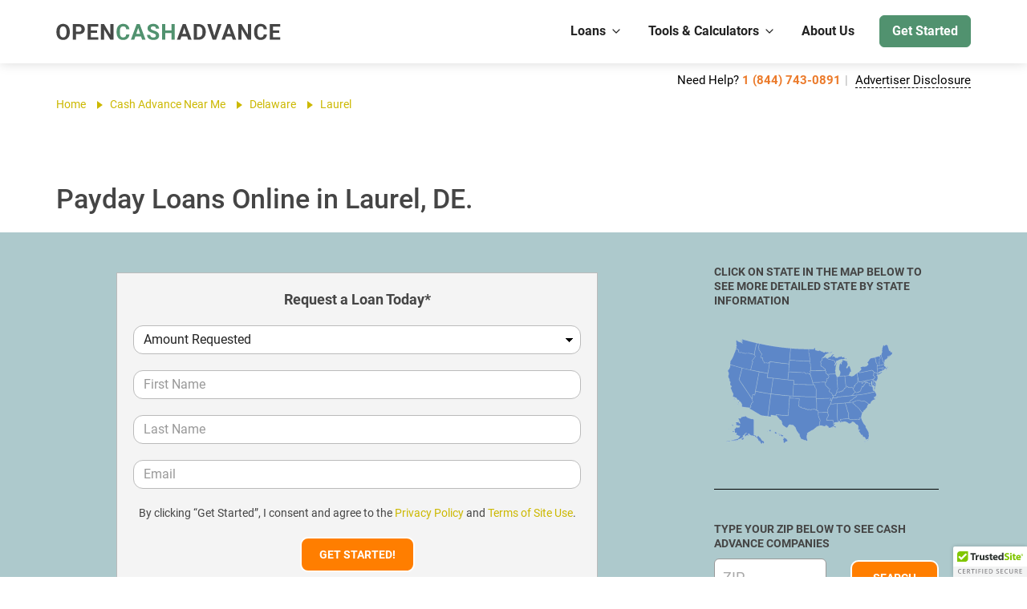

--- FILE ---
content_type: text/html; charset=UTF-8
request_url: https://opencashadvance.com/cash-advance-info/delaware/laurel
body_size: 48602
content:
<!DOCTYPE html>
<html lang="en">
<head>
	<meta charset="utf-8" />
	<meta http-equiv="X-UA-Compatible" content="IE=edge" />
	<meta name="viewport" content="width=device-width, initial-scale=1" />
	<meta name="google-site-verification" content="1j-G1qmltFTBd4xYQSxcg75Agz7l9Do5FS3pyq9__5k" />

	<meta name="twitter:card" content="summary_large_image">
	<meta name="twitter:site" content="@opencashadvance">
	<style type="text/css">
/*<![CDATA[*/
.grecaptcha-badge{
                right: -300px!important;
            }
/*]]>*/
</style>
<script type="text/javascript" src="https://www.google.com/recaptcha/api.js"></script>
<title>Payday Loans Online Laurel, DE │ Title Loans</title>
	<meta property="og:title" content="Payday Loans Online Laurel, DE │ Title Loans" />
	<meta name="twitter:title" content="Payday Loans Online Laurel, DE │ Title Loans" />
	<meta name="description" content="Use our site to request your cash advance, installment, and payday loans in Laurel, DE. Find the address and phone number for trusted lenders in Laurel." />
	<meta property="og:description" content="Use our site to request your cash advance, installment, and payday loans in Laurel, DE. Find the address and phone number for trusted lenders in Laurel." />
	<meta name="twitter:description" content="Use our site to request your cash advance, installment, and payday loans in Laurel, DE. Find the address and phone number for trusted lenders in Laurel." />
	<meta property="og:url" content="https://opencashadvance.com/cash-advance-info/delaware/laurel" />
	<meta property="og:site_name" content="OpenCashAdvance.com" />
	<meta name="twitter:domain" content="OpenCashAdvance.com" />
    <link rel="canonical" href="https://opencashadvance.com/cash-advance-info/delaware/laurel" />		
	<meta property="og:type" content="website" />
	<meta property="og:image" content="https://opencashadvance.com/img/meta-logo-and-tagline-new.png" />
	<meta property="og:image:alt" content="Payday Loans Online Laurel, DE │ Title Loans" />
	<meta name="twitter:image" content="https://opencashadvance.com/img/meta-logo-and-tagline-new.png" />
	<meta name="twitter:image:alt" content="Payday Loans Online Laurel, DE │ Title Loans" />
	<script type="application/ld+json">
		{
			"@context": "http://schema.org",
			"@type": "LoanOrCredit",
			"mainEntityOfPage": "LoanOrCredit",
			"name": "OpenCashAdvance",
			"alternateName": "OpenCashAdvance.com",
			"url": "https://opencashadvance.com/cash-advance-info/delaware/laurel",
			"logo": {
				"@type": "ImageObject",
				"url": "https://opencashadvance.com/img/meta-logo-and-tagline-new.png",
				"width": "720",
				"height": "540",
				"name": "Payday Loans Online Laurel, DE │ Title Loans"
			},
			"image": {
				"@type": "ImageObject",
				"url": "https://opencashadvance.com/img/meta-logo-and-tagline-new.png",
				"width": "720",
				"height": "540",
				"name": "Payday Loans Online Laurel, DE │ Title Loans"
			},
			"amount": {
				"@type": "MonetaryAmount",
				"currency": "USD",
				"maxValue": "5000",
				"minValue": "200",
				"name": "Cash Advance Connection Service",
				"alternateName": "Short-Term Loan Finder",
				"description": "OpenCashAdvance.com is not a direct lender. Instead, we work with a large network of lenders and storefronts. When you request a loan through our site, we try to connect you with one of the trusted lenders in our network. Our service is free to use."
			},
			"category": "Service/FinancialProduct/LoanOrCredit",
			"sameAs": [
				"https://www.facebook.com/opencashadvance/"
			]
		}
	</script>
	<!-- HTML5 shim and Respond.js for IE8 support of HTML5 elements and media queries -->
	<!-- WARNING: Respond.js doesn't work if you view the page via file:// -->
	<!--[if lt IE 9]>
	<script src="https://oss.maxcdn.com/html5shiv/3.7.2/html5shiv.min.js"></script>
	<script src="https://oss.maxcdn.com/respond/1.4.2/respond.min.js"></script>
	<![endif]-->

<link rel="preload" href="https://fonts.gstatic.com/s/roboto/v30/KFOlCnqEu92Fr1MmSU5fBBc4.woff2" as="font" type="font/woff2" crossorigin="anonymous">
<link rel="preload" href="https://fonts.gstatic.com/s/roboto/v30/KFOmCnqEu92Fr1Mu4mxK.woff2" as="font" type="font/woff2" crossorigin="anonymous">
<link rel="preload" href="https://fonts.gstatic.com/s/roboto/v30/KFOlCnqEu92Fr1MmEU9fBBc4.woff2" as="font" type="font/woff2" crossorigin="anonymous">
<link rel="preload" href="https://fonts.gstatic.com/s/roboto/v30/KFOlCnqEu92Fr1MmWUlfBBc4.woff2" as="font" type="font/woff2" crossorigin="anonymous">

	<link rel="preload" as="image" href="/img/slider2.webp">

<style type="text/css" media="all">
@font-face {font-family: 'Roboto';font-style: normal;font-weight: 300;font-display: swap;src: url(https://fonts.gstatic.com/s/roboto/v30/KFOlCnqEu92Fr1MmSU5fBBc4.woff2) format('woff2');unicode-range: U+0000-00FF, U+0131, U+0152-0153, U+02BB-02BC, U+02C6, U+02DA, U+02DC, U+0304, U+0308, U+0329, U+2000-206F, U+2074, U+20AC, U+2122, U+2191, U+2193, U+2212, U+2215, U+FEFF, U+FFFD;}@font-face {font-family: 'Roboto';font-style: normal;font-weight: 400;font-display: swap;src: url(https://fonts.gstatic.com/s/roboto/v30/KFOmCnqEu92Fr1Mu4mxK.woff2) format('woff2');unicode-range: U+0000-00FF, U+0131, U+0152-0153, U+02BB-02BC, U+02C6, U+02DA, U+02DC, U+0304, U+0308, U+0329, U+2000-206F, U+2074, U+20AC, U+2122, U+2191, U+2193, U+2212, U+2215, U+FEFF, U+FFFD;}@font-face {font-family: 'Roboto';font-style: normal;font-weight: 500;font-display: swap;src: url(https://fonts.gstatic.com/s/roboto/v30/KFOlCnqEu92Fr1MmEU9fBBc4.woff2) format('woff2');unicode-range: U+0000-00FF, U+0131, U+0152-0153, U+02BB-02BC, U+02C6, U+02DA, U+02DC, U+0304, U+0308, U+0329, U+2000-206F, U+2074, U+20AC, U+2122, U+2191, U+2193, U+2212, U+2215, U+FEFF, U+FFFD;}@font-face {font-family: 'Roboto';font-style: normal;font-weight: 700;font-display: swap;src: url(https://fonts.gstatic.com/s/roboto/v30/KFOlCnqEu92Fr1MmWUlfBBc4.woff2) format('woff2');unicode-range: U+0000-00FF, U+0131, U+0152-0153, U+02BB-02BC, U+02C6, U+02DA, U+02DC, U+0304, U+0308, U+0329, U+2000-206F, U+2074, U+20AC, U+2122, U+2191, U+2193, U+2212, U+2215, U+FEFF, U+FFFD;}html {font-family: sans-serif;-ms-text-size-adjust: 100%;-webkit-text-size-adjust: 100% }body {margin: 0 }article, aside, details, figcaption, figure, footer, header, hgroup, main, menu, nav, section, summary {display: block }audio, canvas, progress, video {display: inline-block;vertical-align: baseline }audio:not([controls]) {display: none;height: 0 }[hidden], template {display: none }a {background-color: transparent }a:active, a:hover {outline: 0 }abbr[title] {border-bottom: 1px dotted }b, strong {font-weight: bold }dfn {font-style: italic }h1 {font-size: 2em;margin: 0.67em 0 }mark {background: #ff0;color: #000 }small {font-size: 80% }sub, sup {font-size: 75%;line-height: 0;position: relative;vertical-align: baseline }sup {top: -0.5em }sub {bottom: -0.25em }img {border: 0 }svg:not(:root) {overflow: hidden }figure {margin: 1em 40px }hr {-webkit-box-sizing: content-box;-moz-box-sizing: content-box;box-sizing: content-box;height: 0 }pre {overflow: auto }code, kbd, pre, samp {font-family: monospace, monospace;font-size: 1em }button, input, optgroup, select, textarea {color: inherit;font: inherit;margin: 0 }button {overflow: visible }button, select {text-transform: none }button, html input[type="button"], input[type="reset"], input[type="submit"] {-webkit-appearance: button;cursor: pointer }button[disabled], html input[disabled] {cursor: default }button::-moz-focus-inner, input::-moz-focus-inner {border: 0;padding: 0 }input {line-height: normal }input[type="checkbox"], input[type="radio"] {-webkit-box-sizing: border-box;-moz-box-sizing: border-box;box-sizing: border-box;padding: 0 }input[type="number"]::-webkit-inner-spin-button, input[type="number"]::-webkit-outer-spin-button {height: auto }input[type="search"] {-webkit-appearance: textfield;-webkit-box-sizing: content-box;-moz-box-sizing: content-box;box-sizing: content-box }input[type="search"]::-webkit-search-cancel-button, input[type="search"]::-webkit-search-decoration {-webkit-appearance: none }fieldset {border: 1px solid #c0c0c0;margin: 0 2px;padding: 0.35em 0.625em 0.75em }legend {border: 0;padding: 0 }textarea {overflow: auto }optgroup {font-weight: bold }table {border-collapse: collapse;border-spacing: 0 }td, th {padding: 0 }* {-webkit-box-sizing: border-box;-moz-box-sizing: border-box;box-sizing: border-box }*:before, *:after {-webkit-box-sizing: border-box;-moz-box-sizing: border-box;box-sizing: border-box }html {font-size: 10px;-webkit-tap-highlight-color: rgba(0, 0, 0, 0) }body {font-family: "Helvetica Neue", Helvetica, Arial, sans-serif;font-size: 14px;line-height: 1.42857143;color: #333;background-color: #fff }input, button, select, textarea {font-family: inherit;font-size: inherit;line-height: inherit }a {color: #699d7e;text-decoration: none }a:hover, a:focus {color: #0a705a;text-decoration: underline }a:focus {outline: 5px auto -webkit-focus-ring-color;outline-offset: -2px }figure {margin: 0 }img {vertical-align: middle }.img-responsive {display: block;max-width: 100%;height: auto }.img-rounded {border-radius: 6px }.img-thumbnail {padding: 4px;line-height: 1.42857143;background-color: #fff;border: 1px solid #ddd;border-radius: 4px;-webkit-transition: all .2s ease-in-out;-o-transition: all .2s ease-in-out;transition: all .2s ease-in-out;display: inline-block;max-width: 100%;height: auto }.img-circle {border-radius: 50% }hr {margin-top: 20px;margin-bottom: 20px;border: 0;border-top: 1px solid #eee }.sr-only {position: absolute;width: 1px;height: 1px;margin: -1px;padding: 0;overflow: hidden;clip: rect(0, 0, 0, 0);border: 0 }.sr-only-focusable:active, .sr-only-focusable:focus {position: static;width: auto;height: auto;margin: 0;overflow: visible;clip: auto }[role="button"] {cursor: pointer }h1, h2, h3, h4, h5, h6, .h1, .h2, .h3, .h4, .h5, .h6 {font-family: inherit;font-weight: 500;line-height: 1.1;color: inherit }h1 small, h2 small, h3 small, h4 small, h5 small, h6 small, .h1 small, .h2 small, .h3 small, .h4 small, .h5 small, .h6 small, h1 .small, h2 .small, h3 .small, h4 .small, h5 .small, h6 .small, .h1 .small, .h2 .small, .h3 .small, .h4 .small, .h5 .small, .h6 .small {font-weight: normal;line-height: 1;color: #777 }h1, .h1, h2, .h2, h3, .h3 {margin-top: 20px;margin-bottom: 10px }h1 small, .h1 small, h2 small, .h2 small, h3 small, .h3 small, h1 .small, .h1 .small, h2 .small, .h2 .small, h3 .small, .h3 .small {font-size: 65% }h4, .h4, h5, .h5, h6, .h6 {margin-top: 10px;margin-bottom: 10px }h4 small, .h4 small, h5 small, .h5 small, h6 small, .h6 small, h4 .small, .h4 .small, h5 .small, .h5 .small, h6 .small, .h6 .small {font-size: 75% }h1, .h1 {font-size: 36px }h2, .h2 {font-size: 30px }h3, .h3 {font-size: 24px }h4, .h4 {font-size: 18px }h5, .h5 {font-size: 14px }h6, .h6 {font-size: 12px }p {margin: 0 0 10px }.lead {margin-bottom: 20px;font-size: 16px;font-weight: 300;line-height: 1.4 }@media (min-width:768px) {.lead {font-size: 21px }}small, .small {font-size: 85% }mark, .mark {background-color: #fcf8e3;padding: .2em }.text-left {text-align: left }.text-right {text-align: right }.text-center {text-align: center }.text-justify {text-align: justify }.text-nowrap {white-space: nowrap }.text-lowercase {text-transform: lowercase }.text-uppercase {text-transform: uppercase }.text-capitalize {text-transform: capitalize }.text-muted {color: #777 }.text-primary {color: #337ab7 }a.text-primary:hover, a.text-primary:focus {color: #286090 }.text-success {color: #3c763d }a.text-success:hover, a.text-success:focus {color: #2b542c }.text-info {color: #31708f }a.text-info:hover, a.text-info:focus {color: #245269 }.text-warning {color: #8a6d3b }a.text-warning:hover, a.text-warning:focus {color: #66512c }.text-danger {color: #a94442 }a.text-danger:hover, a.text-danger:focus {color: #843534 }.bg-primary {color: #fff;background-color: #337ab7 }a.bg-primary:hover, a.bg-primary:focus {background-color: #286090 }.bg-success {background-color: #dff0d8 }a.bg-success:hover, a.bg-success:focus {background-color: #c1e2b3 }.bg-info {background-color: #d9edf7 }a.bg-info:hover, a.bg-info:focus {background-color: #afd9ee }.bg-warning {background-color: #fcf8e3 }a.bg-warning:hover, a.bg-warning:focus {background-color: #f7ecb5 }.bg-danger {background-color: #f2dede }a.bg-danger:hover, a.bg-danger:focus {background-color: #e4b9b9 }.page-header {padding-bottom: 9px;margin: 40px 0 20px;border-bottom: 1px solid #eee }ul, ol {margin-top: 0;margin-bottom: 10px }ul ul, ol ul, ul ol, ol ol {margin-bottom: 0 }.list-unstyled {padding-left: 0;list-style: none }.list-inline {padding-left: 0;list-style: none;margin-left: -5px }.list-inline>li {display: inline-block;padding-left: 5px;padding-right: 5px }dl {margin-top: 0;margin-bottom: 20px }dt, dd {line-height: 1.42857143 }dt {font-weight: bold }dd {margin-left: 0 }@media (min-width:768px) {.dl-horizontal dt {float: left;width: 160px;clear: left;text-align: right;overflow: hidden;text-overflow: ellipsis;white-space: nowrap }.dl-horizontal dd {margin-left: 180px }}abbr[title], abbr[data-original-title] {cursor: help;border-bottom: 1px dotted #777 }.initialism {font-size: 90%;text-transform: uppercase }blockquote {padding: 10px 20px;margin: 0 0 20px;font-size: 17.5px;border-left: 5px solid #eee }blockquote p:last-child, blockquote ul:last-child, blockquote ol:last-child {margin-bottom: 0 }blockquote footer, blockquote small, blockquote .small {display: block;font-size: 80%;line-height: 1.42857143;color: #777 }blockquote footer:before, blockquote small:before, blockquote .small:before {content: '\2014 \00A0' }.blockquote-reverse, blockquote.pull-right {padding-right: 15px;padding-left: 0;border-right: 5px solid #eee;border-left: 0;text-align: right }.blockquote-reverse footer:before, blockquote.pull-right footer:before, .blockquote-reverse small:before, blockquote.pull-right small:before, .blockquote-reverse .small:before, blockquote.pull-right .small:before {content: '' }.blockquote-reverse footer:after, blockquote.pull-right footer:after, .blockquote-reverse small:after, blockquote.pull-right small:after, .blockquote-reverse .small:after, blockquote.pull-right .small:after {content: '\00A0 \2014' }address {margin-bottom: 20px;font-style: normal;line-height: 1.42857143 }.container {margin-right: auto;margin-left: auto;padding-left: 15px;padding-right: 15px }@media (min-width:768px) {.container {width: 750px }}@media (min-width:992px) {.container {width: 970px }}@media (min-width:1200px) {.container {width: 1170px }}.container-fluid {margin-right: auto;margin-left: auto;padding-left: 15px;padding-right: 15px }.row {margin-left: -15px;margin-right: -15px }.col-xs-1, .col-sm-1, .col-md-1, .col-lg-1, .col-xs-2, .col-sm-2, .col-md-2, .col-lg-2, .col-xs-3, .col-sm-3, .col-md-3, .col-lg-3, .col-xs-4, .col-sm-4, .col-md-4, .col-lg-4, .col-xs-5, .col-sm-5, .col-md-5, .col-lg-5, .col-xs-6, .col-sm-6, .col-md-6, .col-lg-6, .col-xs-7, .col-sm-7, .col-md-7, .col-lg-7, .col-xs-8, .col-sm-8, .col-md-8, .col-lg-8, .col-xs-9, .col-sm-9, .col-md-9, .col-lg-9, .col-xs-10, .col-sm-10, .col-md-10, .col-lg-10, .col-xs-11, .col-sm-11, .col-md-11, .col-lg-11, .col-xs-12, .col-sm-12, .col-md-12, .col-lg-12 {position: relative;min-height: 1px;padding-left: 15px;padding-right: 15px }.col-xs-1, .col-xs-2, .col-xs-3, .col-xs-4, .col-xs-5, .col-xs-6, .col-xs-7, .col-xs-8, .col-xs-9, .col-xs-10, .col-xs-11, .col-xs-12 {float: left }.col-xs-12 {width: 100% }.col-xs-11 {width: 91.66666667% }.col-xs-10 {width: 83.33333333% }.col-xs-9 {width: 75% }.col-xs-8 {width: 66.66666667% }.col-xs-7 {width: 58.33333333% }.col-xs-6 {width: 50% }.col-xs-5 {width: 41.66666667% }.col-xs-4 {width: 33.33333333% }.col-xs-3 {width: 25% }.col-xs-2 {width: 16.66666667% }.col-xs-1 {width: 8.33333333% }.col-xs-pull-12 {right: 100% }.col-xs-pull-11 {right: 91.66666667% }.col-xs-pull-10 {right: 83.33333333% }.col-xs-pull-9 {right: 75% }.col-xs-pull-8 {right: 66.66666667% }.col-xs-pull-7 {right: 58.33333333% }.col-xs-pull-6 {right: 50% }.col-xs-pull-5 {right: 41.66666667% }.col-xs-pull-4 {right: 33.33333333% }.col-xs-pull-3 {right: 25% }.col-xs-pull-2 {right: 16.66666667% }.col-xs-pull-1 {right: 8.33333333% }.col-xs-pull-0 {right: auto }.col-xs-push-12 {left: 100% }.col-xs-push-11 {left: 91.66666667% }.col-xs-push-10 {left: 83.33333333% }.col-xs-push-9 {left: 75% }.col-xs-push-8 {left: 66.66666667% }.col-xs-push-7 {left: 58.33333333% }.col-xs-push-6 {left: 50% }.col-xs-push-5 {left: 41.66666667% }.col-xs-push-4 {left: 33.33333333% }.col-xs-push-3 {left: 25% }.col-xs-push-2 {left: 16.66666667% }.col-xs-push-1 {left: 8.33333333% }.col-xs-push-0 {left: auto }.col-xs-offset-12 {margin-left: 100% }.col-xs-offset-11 {margin-left: 91.66666667% }.col-xs-offset-10 {margin-left: 83.33333333% }.col-xs-offset-9 {margin-left: 75% }.col-xs-offset-8 {margin-left: 66.66666667% }.col-xs-offset-7 {margin-left: 58.33333333% }.col-xs-offset-6 {margin-left: 50% }.col-xs-offset-5 {margin-left: 41.66666667% }.col-xs-offset-4 {margin-left: 33.33333333% }.col-xs-offset-3 {margin-left: 25% }.col-xs-offset-2 {margin-left: 16.66666667% }.col-xs-offset-1 {margin-left: 8.33333333% }.col-xs-offset-0 {margin-left: 0 }@media (min-width:768px) {.col-sm-1, .col-sm-2, .col-sm-3, .col-sm-4, .col-sm-5, .col-sm-6, .col-sm-7, .col-sm-8, .col-sm-9, .col-sm-10, .col-sm-11, .col-sm-12 {float: left }.col-sm-12 {width: 100% }.col-sm-11 {width: 91.66666667% }.col-sm-10 {width: 83.33333333% }.col-sm-9 {width: 75% }.col-sm-8 {width: 66.66666667% }.col-sm-7 {width: 58.33333333% }.col-sm-6 {width: 50% }.col-sm-5 {width: 41.66666667% }.col-sm-4 {width: 33.33333333% }.col-sm-3 {width: 25% }.col-sm-2 {width: 16.66666667% }.col-sm-1 {width: 8.33333333% }.col-sm-pull-12 {right: 100% }.col-sm-pull-11 {right: 91.66666667% }.col-sm-pull-10 {right: 83.33333333% }.col-sm-pull-9 {right: 75% }.col-sm-pull-8 {right: 66.66666667% }.col-sm-pull-7 {right: 58.33333333% }.col-sm-pull-6 {right: 50% }.col-sm-pull-5 {right: 41.66666667% }.col-sm-pull-4 {right: 33.33333333% }.col-sm-pull-3 {right: 25% }.col-sm-pull-2 {right: 16.66666667% }.col-sm-pull-1 {right: 8.33333333% }.col-sm-pull-0 {right: auto }.col-sm-push-12 {left: 100% }.col-sm-push-11 {left: 91.66666667% }.col-sm-push-10 {left: 83.33333333% }.col-sm-push-9 {left: 75% }.col-sm-push-8 {left: 66.66666667% }.col-sm-push-7 {left: 58.33333333% }.col-sm-push-6 {left: 50% }.col-sm-push-5 {left: 41.66666667% }.col-sm-push-4 {left: 33.33333333% }.col-sm-push-3 {left: 25% }.col-sm-push-2 {left: 16.66666667% }.col-sm-push-1 {left: 8.33333333% }.col-sm-push-0 {left: auto }.col-sm-offset-12 {margin-left: 100% }.col-sm-offset-11 {margin-left: 91.66666667% }.col-sm-offset-10 {margin-left: 83.33333333% }.col-sm-offset-9 {margin-left: 75% }.col-sm-offset-8 {margin-left: 66.66666667% }.col-sm-offset-7 {margin-left: 58.33333333% }.col-sm-offset-6 {margin-left: 50% }.col-sm-offset-5 {margin-left: 41.66666667% }.col-sm-offset-4 {margin-left: 33.33333333% }.col-sm-offset-3 {margin-left: 25% }.col-sm-offset-2 {margin-left: 16.66666667% }.col-sm-offset-1 {margin-left: 8.33333333% }.col-sm-offset-0 {margin-left: 0 }}@media (min-width:992px) {.col-md-1, .col-md-2, .col-md-3, .col-md-4, .col-md-5, .col-md-6, .col-md-7, .col-md-8, .col-md-9, .col-md-10, .col-md-11, .col-md-12 {float: left }.col-md-12 {width: 100% }.col-md-11 {width: 91.66666667% }.col-md-10 {width: 83.33333333% }.col-md-9 {width: 75% }.col-md-8 {width: 66.66666667% }.col-md-7 {width: 58.33333333% }.col-md-6 {width: 50% }.col-md-5 {width: 41.66666667% }.col-md-4 {width: 33.33333333% }.col-md-3 {width: 25% }.col-md-2 {width: 16.66666667% }.col-md-1 {width: 8.33333333% }.col-md-pull-12 {right: 100% }.col-md-pull-11 {right: 91.66666667% }.col-md-pull-10 {right: 83.33333333% }.col-md-pull-9 {right: 75% }.col-md-pull-8 {right: 66.66666667% }.col-md-pull-7 {right: 58.33333333% }.col-md-pull-6 {right: 50% }.col-md-pull-5 {right: 41.66666667% }.col-md-pull-4 {right: 33.33333333% }.col-md-pull-3 {right: 25% }.col-md-pull-2 {right: 16.66666667% }.col-md-pull-1 {right: 8.33333333% }.col-md-pull-0 {right: auto }.col-md-push-12 {left: 100% }.col-md-push-11 {left: 91.66666667% }.col-md-push-10 {left: 83.33333333% }.col-md-push-9 {left: 75% }.col-md-push-8 {left: 66.66666667% }.col-md-push-7 {left: 58.33333333% }.col-md-push-6 {left: 50% }.col-md-push-5 {left: 41.66666667% }.col-md-push-4 {left: 33.33333333% }.col-md-push-3 {left: 25% }.col-md-push-2 {left: 16.66666667% }.col-md-push-1 {left: 8.33333333% }.col-md-push-0 {left: auto }.col-md-offset-12 {margin-left: 100% }.col-md-offset-11 {margin-left: 91.66666667% }.col-md-offset-10 {margin-left: 83.33333333% }.col-md-offset-9 {margin-left: 75% }.col-md-offset-8 {margin-left: 66.66666667% }.col-md-offset-7 {margin-left: 58.33333333% }.col-md-offset-6 {margin-left: 50% }.col-md-offset-5 {margin-left: 41.66666667% }.col-md-offset-4 {margin-left: 33.33333333% }.col-md-offset-3 {margin-left: 25% }.col-md-offset-2 {margin-left: 16.66666667% }.col-md-offset-1 {margin-left: 8.33333333% }.col-md-offset-0 {margin-left: 0 }}@media (min-width:1200px) {.col-lg-1, .col-lg-2, .col-lg-3, .col-lg-4, .col-lg-5, .col-lg-6, .col-lg-7, .col-lg-8, .col-lg-9, .col-lg-10, .col-lg-11, .col-lg-12 {float: left }.col-lg-12 {width: 100% }.col-lg-11 {width: 91.66666667% }.col-lg-10 {width: 83.33333333% }.col-lg-9 {width: 75% }.col-lg-8 {width: 66.66666667% }.col-lg-7 {width: 58.33333333% }.col-lg-6 {width: 50% }.col-lg-5 {width: 41.66666667% }.col-lg-4 {width: 33.33333333% }.col-lg-3 {width: 25% }.col-lg-2 {width: 16.66666667% }.col-lg-1 {width: 8.33333333% }.col-lg-pull-12 {right: 100% }.col-lg-pull-11 {right: 91.66666667% }.col-lg-pull-10 {right: 83.33333333% }.col-lg-pull-9 {right: 75% }.col-lg-pull-8 {right: 66.66666667% }.col-lg-pull-7 {right: 58.33333333% }.col-lg-pull-6 {right: 50% }.col-lg-pull-5 {right: 41.66666667% }.col-lg-pull-4 {right: 33.33333333% }.col-lg-pull-3 {right: 25% }.col-lg-pull-2 {right: 16.66666667% }.col-lg-pull-1 {right: 8.33333333% }.col-lg-pull-0 {right: auto }.col-lg-push-12 {left: 100% }.col-lg-push-11 {left: 91.66666667% }.col-lg-push-10 {left: 83.33333333% }.col-lg-push-9 {left: 75% }.col-lg-push-8 {left: 66.66666667% }.col-lg-push-7 {left: 58.33333333% }.col-lg-push-6 {left: 50% }.col-lg-push-5 {left: 41.66666667% }.col-lg-push-4 {left: 33.33333333% }.col-lg-push-3 {left: 25% }.col-lg-push-2 {left: 16.66666667% }.col-lg-push-1 {left: 8.33333333% }.col-lg-push-0 {left: auto }.col-lg-offset-12 {margin-left: 100% }.col-lg-offset-11 {margin-left: 91.66666667% }.col-lg-offset-10 {margin-left: 83.33333333% }.col-lg-offset-9 {margin-left: 75% }.col-lg-offset-8 {margin-left: 66.66666667% }.col-lg-offset-7 {margin-left: 58.33333333% }.col-lg-offset-6 {margin-left: 50% }.col-lg-offset-5 {margin-left: 41.66666667% }.col-lg-offset-4 {margin-left: 33.33333333% }.col-lg-offset-3 {margin-left: 25% }.col-lg-offset-2 {margin-left: 16.66666667% }.col-lg-offset-1 {margin-left: 8.33333333% }.col-lg-offset-0 {margin-left: 0 }}table {background-color: transparent }caption {padding-top: 8px;padding-bottom: 8px;color: #777;text-align: left }th {text-align: left }.table {width: 100%;max-width: 100%;margin-bottom: 20px }.table>thead>tr>th, .table>tbody>tr>th, .table>tfoot>tr>th, .table>thead>tr>td, .table>tbody>tr>td, .table>tfoot>tr>td {padding: 8px;line-height: 1.42857143;vertical-align: top;border-top: 1px solid #ddd }.table>thead>tr>th {vertical-align: bottom;border-bottom: 2px solid #ddd }.table>caption+thead>tr:first-child>th, .table>colgroup+thead>tr:first-child>th, .table>thead:first-child>tr:first-child>th, .table>caption+thead>tr:first-child>td, .table>colgroup+thead>tr:first-child>td, .table>thead:first-child>tr:first-child>td {border-top: 0 }.table>tbody+tbody {border-top: 2px solid #ddd }.table .table {background-color: #fff }.table-condensed>thead>tr>th, .table-condensed>tbody>tr>th, .table-condensed>tfoot>tr>th, .table-condensed>thead>tr>td, .table-condensed>tbody>tr>td, .table-condensed>tfoot>tr>td {padding: 5px }.table-bordered {border: 1px solid #ddd }.table-bordered>thead>tr>th, .table-bordered>tbody>tr>th, .table-bordered>tfoot>tr>th, .table-bordered>thead>tr>td, .table-bordered>tbody>tr>td, .table-bordered>tfoot>tr>td {border: 1px solid #ddd }.table-bordered>thead>tr>th, .table-bordered>thead>tr>td {border-bottom-width: 2px }.table-striped>tbody>tr:nth-of-type(odd) {background-color: #f9f9f9 }.table-hover>tbody>tr:hover {background-color: #f5f5f5 }table col[class*="col-"] {position: static;float: none;display: table-column }table td[class*="col-"], table th[class*="col-"] {position: static;float: none;display: table-cell }.table>thead>tr>td.active, .table>tbody>tr>td.active, .table>tfoot>tr>td.active, .table>thead>tr>th.active, .table>tbody>tr>th.active, .table>tfoot>tr>th.active, .table>thead>tr.active>td, .table>tbody>tr.active>td, .table>tfoot>tr.active>td, .table>thead>tr.active>th, .table>tbody>tr.active>th, .table>tfoot>tr.active>th {background-color: #f5f5f5 }.table-hover>tbody>tr>td.active:hover, .table-hover>tbody>tr>th.active:hover, .table-hover>tbody>tr.active:hover>td, .table-hover>tbody>tr:hover>.active, .table-hover>tbody>tr.active:hover>th {background-color: #e8e8e8 }.table>thead>tr>td.success, .table>tbody>tr>td.success, .table>tfoot>tr>td.success, .table>thead>tr>th.success, .table>tbody>tr>th.success, .table>tfoot>tr>th.success, .table>thead>tr.success>td, .table>tbody>tr.success>td, .table>tfoot>tr.success>td, .table>thead>tr.success>th, .table>tbody>tr.success>th, .table>tfoot>tr.success>th {background-color: #dff0d8 }.table-hover>tbody>tr>td.success:hover, .table-hover>tbody>tr>th.success:hover, .table-hover>tbody>tr.success:hover>td, .table-hover>tbody>tr:hover>.success, .table-hover>tbody>tr.success:hover>th {background-color: #d0e9c6 }.table>thead>tr>td.info, .table>tbody>tr>td.info, .table>tfoot>tr>td.info, .table>thead>tr>th.info, .table>tbody>tr>th.info, .table>tfoot>tr>th.info, .table>thead>tr.info>td, .table>tbody>tr.info>td, .table>tfoot>tr.info>td, .table>thead>tr.info>th, .table>tbody>tr.info>th, .table>tfoot>tr.info>th {background-color: #d9edf7 }.table-hover>tbody>tr>td.info:hover, .table-hover>tbody>tr>th.info:hover, .table-hover>tbody>tr.info:hover>td, .table-hover>tbody>tr:hover>.info, .table-hover>tbody>tr.info:hover>th {background-color: #c4e3f3 }.table>thead>tr>td.warning, .table>tbody>tr>td.warning, .table>tfoot>tr>td.warning, .table>thead>tr>th.warning, .table>tbody>tr>th.warning, .table>tfoot>tr>th.warning, .table>thead>tr.warning>td, .table>tbody>tr.warning>td, .table>tfoot>tr.warning>td, .table>thead>tr.warning>th, .table>tbody>tr.warning>th, .table>tfoot>tr.warning>th {background-color: #fcf8e3 }.table-hover>tbody>tr>td.warning:hover, .table-hover>tbody>tr>th.warning:hover, .table-hover>tbody>tr.warning:hover>td, .table-hover>tbody>tr:hover>.warning, .table-hover>tbody>tr.warning:hover>th {background-color: #faf2cc }.table>thead>tr>td.danger, .table>tbody>tr>td.danger, .table>tfoot>tr>td.danger, .table>thead>tr>th.danger, .table>tbody>tr>th.danger, .table>tfoot>tr>th.danger, .table>thead>tr.danger>td, .table>tbody>tr.danger>td, .table>tfoot>tr.danger>td, .table>thead>tr.danger>th, .table>tbody>tr.danger>th, .table>tfoot>tr.danger>th {background-color: #f2dede }.table-hover>tbody>tr>td.danger:hover, .table-hover>tbody>tr>th.danger:hover, .table-hover>tbody>tr.danger:hover>td, .table-hover>tbody>tr:hover>.danger, .table-hover>tbody>tr.danger:hover>th {background-color: #ebcccc }.table-responsive {overflow-x: auto;min-height: 0.01% }@media screen and (max-width:767px) {.table-responsive {width: 100%;margin-bottom: 15px;overflow-y: hidden;-ms-overflow-style: -ms-autohiding-scrollbar;border: 1px solid #ddd }.table-responsive>.table {margin-bottom: 0 }.table-responsive>.table>thead>tr>th, .table-responsive>.table>tbody>tr>th, .table-responsive>.table>tfoot>tr>th, .table-responsive>.table>thead>tr>td, .table-responsive>.table>tbody>tr>td, .table-responsive>.table>tfoot>tr>td {white-space: nowrap }.table-responsive>.table-bordered {border: 0 }.table-responsive>.table-bordered>thead>tr>th:first-child, .table-responsive>.table-bordered>tbody>tr>th:first-child, .table-responsive>.table-bordered>tfoot>tr>th:first-child, .table-responsive>.table-bordered>thead>tr>td:first-child, .table-responsive>.table-bordered>tbody>tr>td:first-child, .table-responsive>.table-bordered>tfoot>tr>td:first-child {border-left: 0 }.table-responsive>.table-bordered>thead>tr>th:last-child, .table-responsive>.table-bordered>tbody>tr>th:last-child, .table-responsive>.table-bordered>tfoot>tr>th:last-child, .table-responsive>.table-bordered>thead>tr>td:last-child, .table-responsive>.table-bordered>tbody>tr>td:last-child, .table-responsive>.table-bordered>tfoot>tr>td:last-child {border-right: 0 }.table-responsive>.table-bordered>tbody>tr:last-child>th, .table-responsive>.table-bordered>tfoot>tr:last-child>th, .table-responsive>.table-bordered>tbody>tr:last-child>td, .table-responsive>.table-bordered>tfoot>tr:last-child>td {border-bottom: 0 }}fieldset {padding: 0;margin: 0;border: 0;min-width: 0 }legend {display: block;width: 100%;padding: 0;margin-bottom: 20px;font-size: 21px;line-height: inherit;color: #333;border: 0;border-bottom: 1px solid #e5e5e5 }label {max-width: 100%;margin-bottom: 5px;font-weight: bold }input[type="search"] {-webkit-box-sizing: border-box;-moz-box-sizing: border-box;box-sizing: border-box }input[type="radio"], input[type="checkbox"] {margin: 4px 0 0;margin-top: 1px \9;line-height: normal }input[type="file"] {display: block }input[type="range"] {display: block;width: 100% }select[multiple], select[size] {height: auto }input[type="file"]:focus, input[type="radio"]:focus, input[type="checkbox"]:focus {outline: 5px auto -webkit-focus-ring-color;outline-offset: -2px }output {display: block;padding-top: 7px;font-size: 14px;line-height: 1.42857143;color: #555 }.form-control {display: block;width: 100%;height: 34px;padding: 6px 12px;font-size: 14px;line-height: 1.42857143;color: #555;background-color: #fff;background-image: none;border: 1px solid #ccc;border-radius: 4px;-webkit-box-shadow: inset 0 1px 1px rgba(0, 0, 0, 0.075);box-shadow: inset 0 1px 1px rgba(0, 0, 0, 0.075);-webkit-transition: border-color ease-in-out .15s, -webkit-box-shadow ease-in-out .15s;-o-transition: border-color ease-in-out .15s, box-shadow ease-in-out .15s;transition: border-color ease-in-out .15s, box-shadow ease-in-out .15s }.form-control:focus {border-color: #66afe9;outline: 0;-webkit-box-shadow: inset 0 1px 1px rgba(0, 0, 0, .075), 0 0 8px rgba(102, 175, 233, 0.6);box-shadow: inset 0 1px 1px rgba(0, 0, 0, .075), 0 0 8px rgba(102, 175, 233, 0.6) }.form-control::-moz-placeholder {color: #999;opacity: 1 }.form-control:-ms-input-placeholder {color: #999 }.form-control::-webkit-input-placeholder {color: #999 }.form-control::-ms-expand {border: 0;background-color: transparent }.form-control[disabled], .form-control[readonly], fieldset[disabled] .form-control {background-color: #eee;opacity: 1 }.form-control[disabled], fieldset[disabled] .form-control {cursor: not-allowed }textarea.form-control {height: auto }input[type="search"] {-webkit-appearance: none }@media screen and (-webkit-min-device-pixel-ratio:0) {input[type="date"].form-control, input[type="time"].form-control, input[type="datetime-local"].form-control, input[type="month"].form-control {line-height: 34px }input[type="date"].input-sm, input[type="time"].input-sm, input[type="datetime-local"].input-sm, input[type="month"].input-sm, .input-group-sm input[type="date"], .input-group-sm input[type="time"], .input-group-sm input[type="datetime-local"], .input-group-sm input[type="month"] {line-height: 30px }input[type="date"].input-lg, input[type="time"].input-lg, input[type="datetime-local"].input-lg, input[type="month"].input-lg, .input-group-lg input[type="date"], .input-group-lg input[type="time"], .input-group-lg input[type="datetime-local"], .input-group-lg input[type="month"] {line-height: 46px }}.form-group {margin-bottom: 15px }.radio, .checkbox {position: relative;display: block;margin-top: 10px;margin-bottom: 10px }.radio label, .checkbox label {min-height: 20px;padding-left: 20px;margin-bottom: 0;font-weight: normal;cursor: pointer }.radio input[type="radio"], .radio-inline input[type="radio"], .checkbox input[type="checkbox"], .checkbox-inline input[type="checkbox"] {position: absolute;margin-left: -20px;margin-top: 4px \9 }.radio+.radio, .checkbox+.checkbox {margin-top: -5px }.radio-inline, .checkbox-inline {position: relative;display: inline-block;padding-left: 20px;margin-bottom: 0;vertical-align: middle;font-weight: normal;cursor: pointer }.radio-inline+.radio-inline, .checkbox-inline+.checkbox-inline {margin-top: 0;margin-left: 10px }input[type="radio"][disabled], input[type="checkbox"][disabled], input[type="radio"].disabled, input[type="checkbox"].disabled, fieldset[disabled] input[type="radio"], fieldset[disabled] input[type="checkbox"] {cursor: not-allowed }.radio-inline.disabled, .checkbox-inline.disabled, fieldset[disabled] .radio-inline, fieldset[disabled] .checkbox-inline {cursor: not-allowed }.radio.disabled label, .checkbox.disabled label, fieldset[disabled] .radio label, fieldset[disabled] .checkbox label {cursor: not-allowed }.form-control-static {padding-top: 7px;padding-bottom: 7px;margin-bottom: 0;min-height: 34px }.form-control-static.input-lg, .form-control-static.input-sm {padding-left: 0;padding-right: 0 }.input-sm {height: 30px;padding: 5px 10px;font-size: 12px;line-height: 1.5;border-radius: 3px }select.input-sm {height: 30px;line-height: 30px }textarea.input-sm, select[multiple].input-sm {height: auto }.form-group-sm .form-control {height: 30px;padding: 5px 10px;font-size: 12px;line-height: 1.5;border-radius: 3px }.form-group-sm select.form-control {height: 30px;line-height: 30px }.form-group-sm textarea.form-control, .form-group-sm select[multiple].form-control {height: auto }.form-group-sm .form-control-static {height: 30px;min-height: 32px;padding: 6px 10px;font-size: 12px;line-height: 1.5 }.input-lg {height: 46px;padding: 10px 16px;font-size: 18px;line-height: 1.3333333;border-radius: 6px }select.input-lg {height: 46px;line-height: 46px }textarea.input-lg, select[multiple].input-lg {height: auto }.form-group-lg .form-control {height: 46px;padding: 10px 16px;font-size: 18px;line-height: 1.3333333;border-radius: 6px }.form-group-lg select.form-control {height: 46px;line-height: 46px }.form-group-lg textarea.form-control, .form-group-lg select[multiple].form-control {height: auto }.form-group-lg .form-control-static {height: 46px;min-height: 38px;padding: 11px 16px;font-size: 18px;line-height: 1.3333333 }.has-feedback {position: relative }.has-feedback .form-control {padding-right: 42.5px }.form-control-feedback {position: absolute;top: 0;right: 0;z-index: 2;display: block;width: 34px;height: 34px;line-height: 34px;text-align: center;pointer-events: none }.input-lg+.form-control-feedback, .input-group-lg+.form-control-feedback, .form-group-lg .form-control+.form-control-feedback {width: 46px;height: 46px;line-height: 46px }.input-sm+.form-control-feedback, .input-group-sm+.form-control-feedback, .form-group-sm .form-control+.form-control-feedback {width: 30px;height: 30px;line-height: 30px }.has-success .help-block, .has-success .control-label, .has-success .radio, .has-success .checkbox, .has-success .radio-inline, .has-success .checkbox-inline, .has-success.radio label, .has-success.checkbox label, .has-success.radio-inline label, .has-success.checkbox-inline label {color: #3c763d }.has-success .form-control {border-color: #3c763d;-webkit-box-shadow: inset 0 1px 1px rgba(0, 0, 0, 0.075);box-shadow: inset 0 1px 1px rgba(0, 0, 0, 0.075) }.has-success .form-control:focus {border-color: #2b542c;-webkit-box-shadow: inset 0 1px 1px rgba(0, 0, 0, 0.075), 0 0 6px #67b168;box-shadow: inset 0 1px 1px rgba(0, 0, 0, 0.075), 0 0 6px #67b168 }.has-success .input-group-addon {color: #3c763d;border-color: #3c763d;background-color: #dff0d8 }.has-success .form-control-feedback {color: #3c763d }.has-warning .help-block, .has-warning .control-label, .has-warning .radio, .has-warning .checkbox, .has-warning .radio-inline, .has-warning .checkbox-inline, .has-warning.radio label, .has-warning.checkbox label, .has-warning.radio-inline label, .has-warning.checkbox-inline label {color: #8a6d3b }.has-warning .form-control {border-color: #8a6d3b;-webkit-box-shadow: inset 0 1px 1px rgba(0, 0, 0, 0.075);box-shadow: inset 0 1px 1px rgba(0, 0, 0, 0.075) }.has-warning .form-control:focus {border-color: #66512c;-webkit-box-shadow: inset 0 1px 1px rgba(0, 0, 0, 0.075), 0 0 6px #c0a16b;box-shadow: inset 0 1px 1px rgba(0, 0, 0, 0.075), 0 0 6px #c0a16b }.has-warning .input-group-addon {color: #8a6d3b;border-color: #8a6d3b;background-color: #fcf8e3 }.has-warning .form-control-feedback {color: #8a6d3b }.has-error .help-block, .has-error .control-label, .has-error .radio, .has-error .checkbox, .has-error .radio-inline, .has-error .checkbox-inline, .has-error.radio label, .has-error.checkbox label, .has-error.radio-inline label, .has-error.checkbox-inline label {color: #a94442 }.has-error .form-control {border-color: #a94442;-webkit-box-shadow: inset 0 1px 1px rgba(0, 0, 0, 0.075);box-shadow: inset 0 1px 1px rgba(0, 0, 0, 0.075) }.has-error .form-control:focus {border-color: #843534;-webkit-box-shadow: inset 0 1px 1px rgba(0, 0, 0, 0.075), 0 0 6px #ce8483;box-shadow: inset 0 1px 1px rgba(0, 0, 0, 0.075), 0 0 6px #ce8483 }.has-error .input-group-addon {color: #a94442;border-color: #a94442;background-color: #f2dede }.has-error .form-control-feedback {color: #a94442 }.has-feedback label~.form-control-feedback {top: 25px }.has-feedback label.sr-only~.form-control-feedback {top: 0 }.help-block {display: block;margin-top: 5px;margin-bottom: 10px;color: #737373 }@media (min-width:768px) {.form-inline .form-group {display: inline-block;margin-bottom: 0;vertical-align: middle }.form-inline .form-control {display: inline-block;width: auto;vertical-align: middle }.form-inline .form-control-static {display: inline-block }.form-inline .input-group {display: inline-table;vertical-align: middle }.form-inline .input-group .input-group-addon, .form-inline .input-group .input-group-btn, .form-inline .input-group .form-control {width: auto }.form-inline .input-group>.form-control {width: 100% }.form-inline .control-label {margin-bottom: 0;vertical-align: middle }.form-inline .radio, .form-inline .checkbox {display: inline-block;margin-top: 0;margin-bottom: 0;vertical-align: middle }.form-inline .radio label, .form-inline .checkbox label {padding-left: 0 }.form-inline .radio input[type="radio"], .form-inline .checkbox input[type="checkbox"] {position: relative;margin-left: 0 }.form-inline .has-feedback .form-control-feedback {top: 0 }}.form-horizontal .radio, .form-horizontal .checkbox, .form-horizontal .radio-inline, .form-horizontal .checkbox-inline {margin-top: 0;margin-bottom: 0;padding-top: 7px }.form-horizontal .radio, .form-horizontal .checkbox {min-height: 27px }.form-horizontal .form-group {margin-left: -15px;margin-right: -15px }@media (min-width:768px) {.form-horizontal .control-label {text-align: right;margin-bottom: 0;padding-top: 7px }}.form-horizontal .has-feedback .form-control-feedback {right: 15px }@media (min-width:768px) {.form-horizontal .form-group-lg .control-label {padding-top: 11px;font-size: 18px }}@media (min-width:768px) {.form-horizontal .form-group-sm .control-label {padding-top: 6px;font-size: 12px }}.btn {display: inline-block;margin-bottom: 0;font-weight: normal;text-align: center;vertical-align: middle;-ms-touch-action: manipulation;touch-action: manipulation;cursor: pointer;background-image: none;border: 1px solid transparent;white-space: nowrap;padding: 6px 12px;font-size: 14px;line-height: 1.42857143;border-radius: 4px;-webkit-user-select: none;-moz-user-select: none;-ms-user-select: none;user-select: none }.btn:focus, .btn:active:focus, .btn.active:focus, .btn.focus, .btn:active.focus, .btn.active.focus {outline: 5px auto -webkit-focus-ring-color;outline-offset: -2px }.btn:hover, .btn:focus, .btn.focus {color: #333;text-decoration: none }.btn:active, .btn.active {outline: 0;background-image: none;-webkit-box-shadow: inset 0 3px 5px rgba(0, 0, 0, 0.125);box-shadow: inset 0 3px 5px rgba(0, 0, 0, 0.125) }.btn.disabled, .btn[disabled], fieldset[disabled] .btn {cursor: not-allowed;opacity: .65;filter: alpha(opacity=65);-webkit-box-shadow: none;box-shadow: none }a.btn.disabled, fieldset[disabled] a.btn {pointer-events: none }.btn-default {color: #333;background-color: #fff;border-color: #ccc }.btn-default:focus, .btn-default.focus {color: #333;background-color: #e6e6e6;border-color: #8c8c8c }.btn-default:hover {color: #333;background-color: #e6e6e6;border-color: #adadad }.btn-default:active, .btn-default.active, .open>.dropdown-toggle.btn-default {color: #333;background-color: #e6e6e6;border-color: #adadad }.btn-default:active:hover, .btn-default.active:hover, .open>.dropdown-toggle.btn-default:hover, .btn-default:active:focus, .btn-default.active:focus, .open>.dropdown-toggle.btn-default:focus, .btn-default:active.focus, .btn-default.active.focus, .open>.dropdown-toggle.btn-default.focus {color: #333;background-color: #d4d4d4;border-color: #8c8c8c }.btn-default:active, .btn-default.active, .open>.dropdown-toggle.btn-default {background-image: none }.btn-default.disabled:hover, .btn-default[disabled]:hover, fieldset[disabled] .btn-default:hover, .btn-default.disabled:focus, .btn-default[disabled]:focus, fieldset[disabled] .btn-default:focus, .btn-default.disabled.focus, .btn-default[disabled].focus, fieldset[disabled] .btn-default.focus {background-color: #fff;border-color: #ccc }.btn-default .badge {color: #fff;background-color: #333 }.btn-primary {color: #fff;background-color: #337ab7;border-color: #2e6da4 }.btn-primary:focus, .btn-primary.focus {color: #fff;background-color: #286090;border-color: #122b40 }.btn-primary:hover {color: #fff;background-color: #286090;border-color: #204d74 }.btn-primary:active, .btn-primary.active, .open>.dropdown-toggle.btn-primary {color: #fff;background-color: #286090;border-color: #204d74 }.btn-primary:active:hover, .btn-primary.active:hover, .open>.dropdown-toggle.btn-primary:hover, .btn-primary:active:focus, .btn-primary.active:focus, .open>.dropdown-toggle.btn-primary:focus, .btn-primary:active.focus, .btn-primary.active.focus, .open>.dropdown-toggle.btn-primary.focus {color: #fff;background-color: #204d74;border-color: #122b40 }.btn-primary:active, .btn-primary.active, .open>.dropdown-toggle.btn-primary {background-image: none }.btn-primary.disabled:hover, .btn-primary[disabled]:hover, fieldset[disabled] .btn-primary:hover, .btn-primary.disabled:focus, .btn-primary[disabled]:focus, fieldset[disabled] .btn-primary:focus, .btn-primary.disabled.focus, .btn-primary[disabled].focus, fieldset[disabled] .btn-primary.focus {background-color: #337ab7;border-color: #2e6da4 }.btn-primary .badge {color: #337ab7;background-color: #fff }.btn-success {color: #fff;background-color: #5cb85c;border-color: #4cae4c }.btn-success:focus, .btn-success.focus {color: #fff;background-color: #449d44;border-color: #255625 }.btn-success:hover {color: #fff;background-color: #449d44;border-color: #398439 }.btn-success:active, .btn-success.active, .open>.dropdown-toggle.btn-success {color: #fff;background-color: #449d44;border-color: #398439 }.btn-success:active:hover, .btn-success.active:hover, .open>.dropdown-toggle.btn-success:hover, .btn-success:active:focus, .btn-success.active:focus, .open>.dropdown-toggle.btn-success:focus, .btn-success:active.focus, .btn-success.active.focus, .open>.dropdown-toggle.btn-success.focus {color: #fff;background-color: #398439;border-color: #255625 }.btn-success:active, .btn-success.active, .open>.dropdown-toggle.btn-success {background-image: none }.btn-success.disabled:hover, .btn-success[disabled]:hover, fieldset[disabled] .btn-success:hover, .btn-success.disabled:focus, .btn-success[disabled]:focus, fieldset[disabled] .btn-success:focus, .btn-success.disabled.focus, .btn-success[disabled].focus, fieldset[disabled] .btn-success.focus {background-color: #5cb85c;border-color: #4cae4c }.btn-success .badge {color: #5cb85c;background-color: #fff }.btn-info {color: #fff;background-color: #5bc0de;border-color: #46b8da }.btn-info:focus, .btn-info.focus {color: #fff;background-color: #31b0d5;border-color: #1b6d85 }.btn-info:hover {color: #fff;background-color: #31b0d5;border-color: #269abc }.btn-info:active, .btn-info.active, .open>.dropdown-toggle.btn-info {color: #fff;background-color: #31b0d5;border-color: #269abc }.btn-info:active:hover, .btn-info.active:hover, .open>.dropdown-toggle.btn-info:hover, .btn-info:active:focus, .btn-info.active:focus, .open>.dropdown-toggle.btn-info:focus, .btn-info:active.focus, .btn-info.active.focus, .open>.dropdown-toggle.btn-info.focus {color: #fff;background-color: #269abc;border-color: #1b6d85 }.btn-info:active, .btn-info.active, .open>.dropdown-toggle.btn-info {background-image: none }.btn-info.disabled:hover, .btn-info[disabled]:hover, fieldset[disabled] .btn-info:hover, .btn-info.disabled:focus, .btn-info[disabled]:focus, fieldset[disabled] .btn-info:focus, .btn-info.disabled.focus, .btn-info[disabled].focus, fieldset[disabled] .btn-info.focus {background-color: #5bc0de;border-color: #46b8da }.btn-info .badge {color: #5bc0de;background-color: #fff }.btn-warning {color: #fff;background-color: #f0ad4e;border-color: #eea236 }.btn-warning:focus, .btn-warning.focus {color: #fff;background-color: #ec971f;border-color: #985f0d }.btn-warning:hover {color: #fff;background-color: #ec971f;border-color: #d58512 }.btn-warning:active, .btn-warning.active, .open>.dropdown-toggle.btn-warning {color: #fff;background-color: #ec971f;border-color: #d58512 }.btn-warning:active:hover, .btn-warning.active:hover, .open>.dropdown-toggle.btn-warning:hover, .btn-warning:active:focus, .btn-warning.active:focus, .open>.dropdown-toggle.btn-warning:focus, .btn-warning:active.focus, .btn-warning.active.focus, .open>.dropdown-toggle.btn-warning.focus {color: #fff;background-color: #d58512;border-color: #985f0d }.btn-warning:active, .btn-warning.active, .open>.dropdown-toggle.btn-warning {background-image: none }.btn-warning.disabled:hover, .btn-warning[disabled]:hover, fieldset[disabled] .btn-warning:hover, .btn-warning.disabled:focus, .btn-warning[disabled]:focus, fieldset[disabled] .btn-warning:focus, .btn-warning.disabled.focus, .btn-warning[disabled].focus, fieldset[disabled] .btn-warning.focus {background-color: #f0ad4e;border-color: #eea236 }.btn-warning .badge {color: #f0ad4e;background-color: #fff }.btn-danger {color: #fff;background-color: #d9534f;border-color: #d43f3a }.btn-danger:focus, .btn-danger.focus {color: #fff;background-color: #c9302c;border-color: #761c19 }.btn-danger:hover {color: #fff;background-color: #c9302c;border-color: #ac2925 }.btn-danger:active, .btn-danger.active, .open>.dropdown-toggle.btn-danger {color: #fff;background-color: #c9302c;border-color: #ac2925 }.btn-danger:active:hover, .btn-danger.active:hover, .open>.dropdown-toggle.btn-danger:hover, .btn-danger:active:focus, .btn-danger.active:focus, .open>.dropdown-toggle.btn-danger:focus, .btn-danger:active.focus, .btn-danger.active.focus, .open>.dropdown-toggle.btn-danger.focus {color: #fff;background-color: #ac2925;border-color: #761c19 }.btn-danger:active, .btn-danger.active, .open>.dropdown-toggle.btn-danger {background-image: none }.btn-danger.disabled:hover, .btn-danger[disabled]:hover, fieldset[disabled] .btn-danger:hover, .btn-danger.disabled:focus, .btn-danger[disabled]:focus, fieldset[disabled] .btn-danger:focus, .btn-danger.disabled.focus, .btn-danger[disabled].focus, fieldset[disabled] .btn-danger.focus {background-color: #d9534f;border-color: #d43f3a }.btn-danger .badge {color: #d9534f;background-color: #fff }.btn-link {color: #337ab7;font-weight: normal;border-radius: 0 }.btn-link, .btn-link:active, .btn-link.active, .btn-link[disabled], fieldset[disabled] .btn-link {background-color: transparent;-webkit-box-shadow: none;box-shadow: none }.btn-link, .btn-link:hover, .btn-link:focus, .btn-link:active {border-color: transparent }.btn-link:hover, .btn-link:focus {color: #23527c;text-decoration: underline;background-color: transparent }.btn-link[disabled]:hover, fieldset[disabled] .btn-link:hover, .btn-link[disabled]:focus, fieldset[disabled] .btn-link:focus {color: #777;text-decoration: none }.btn-lg {padding: 10px 16px;font-size: 18px;line-height: 1.3333333;border-radius: 6px }.btn-sm {padding: 5px 10px;font-size: 12px;line-height: 1.5;border-radius: 3px }.btn-xs {padding: 1px 5px;font-size: 12px;line-height: 1.5;border-radius: 3px }.btn-block {display: block;width: 100% }.btn-block+.btn-block {margin-top: 5px }input[type="submit"].btn-block, input[type="reset"].btn-block, input[type="button"].btn-block {width: 100% }.fade {opacity: 0;-webkit-transition: opacity .15s linear;-o-transition: opacity .15s linear;transition: opacity .15s linear }.fade.in {opacity: 1 }.collapse {display: none }.collapse.in {display: block }tr.collapse.in {display: table-row }tbody.collapse.in {display: table-row-group }.collapsing {position: relative;height: 0;overflow: hidden;-webkit-transition-property: height, visibility;-o-transition-property: height, visibility;transition-property: height, visibility;-webkit-transition-duration: .35s;-o-transition-duration: .35s;transition-duration: .35s;-webkit-transition-timing-function: ease;-o-transition-timing-function: ease;transition-timing-function: ease }.caret {display: inline-block;width: 0;height: 0;margin-left: 2px;vertical-align: middle;border-top: 4px dashed;border-top: 4px solid \9;border-right: 4px solid transparent;border-left: 4px solid transparent }.dropup, .dropdown {position: relative }.dropdown-toggle:focus {outline: 0 }.dropdown-menu {position: absolute;top: 100%;left: 0;z-index: 1000;display: none;float: left;min-width: 160px;padding: 5px 0;margin: 2px 0 0;list-style: none;font-size: 14px;text-align: left;background-color: #fff;border: 1px solid #ccc;border: 1px solid rgba(0, 0, 0, 0.15);border-radius: 4px;-webkit-box-shadow: 0 6px 12px rgba(0, 0, 0, 0.175);box-shadow: 0 6px 12px rgba(0, 0, 0, 0.175);-webkit-background-clip: padding-box;background-clip: padding-box }.dropdown-menu.pull-right {right: 0;left: auto }.dropdown-menu .divider {height: 1px;margin: 9px 0;overflow: hidden;background-color: #e5e5e5 }.dropdown-menu>li>a {display: block;padding: 3px 20px;clear: both;font-weight: normal;line-height: 1.42857143;color: #333;white-space: nowrap }.dropdown-menu>li>a:hover, .dropdown-menu>li>a:focus {text-decoration: none;color: #262626;background-color: #f5f5f5 }.dropdown-menu>.active>a, .dropdown-menu>.active>a:hover, .dropdown-menu>.active>a:focus {color: #fff;text-decoration: none;outline: 0;background-color: #337ab7 }.dropdown-menu>.disabled>a, .dropdown-menu>.disabled>a:hover, .dropdown-menu>.disabled>a:focus {color: #777 }.dropdown-menu>.disabled>a:hover, .dropdown-menu>.disabled>a:focus {text-decoration: none;background-color: transparent;background-image: none;filter: progid:DXImageTransform.Microsoft.gradient(enabled=false);cursor: not-allowed }.open>.dropdown-menu {display: block }.open>a {outline: 0 }.dropdown-menu-right {left: auto;right: 0 }.dropdown-menu-left {left: 0;right: auto }.dropdown-header {display: block;padding: 3px 20px;font-size: 12px;line-height: 1.42857143;color: #777;white-space: nowrap }.dropdown-backdrop {position: fixed;left: 0;right: 0;bottom: 0;top: 0;z-index: 990 }.pull-right>.dropdown-menu {right: 0;left: auto }.dropup .caret, .navbar-fixed-bottom .dropdown .caret {border-top: 0;border-bottom: 4px dashed;border-bottom: 4px solid \9;content: "" }.dropup .dropdown-menu, .navbar-fixed-bottom .dropdown .dropdown-menu {top: auto;bottom: 100%;margin-bottom: 2px }@media (min-width:768px) {.navbar-right .dropdown-menu {left: auto;right: 0 }.navbar-right .dropdown-menu-left {left: 0;right: auto }}.input-group {position: relative;display: table;border-collapse: separate }.input-group[class*="col-"] {float: none;padding-left: 0;padding-right: 0 }.input-group .form-control {position: relative;z-index: 2;float: left;width: 100%;margin-bottom: 0 }.input-group .form-control:focus {z-index: 3 }.input-group-lg>.form-control, .input-group-lg>.input-group-addon, .input-group-lg>.input-group-btn>.btn {height: 46px;padding: 10px 16px;font-size: 18px;line-height: 1.3333333;border-radius: 6px }select.input-group-lg>.form-control, select.input-group-lg>.input-group-addon, select.input-group-lg>.input-group-btn>.btn {height: 46px;line-height: 46px }textarea.input-group-lg>.form-control, textarea.input-group-lg>.input-group-addon, textarea.input-group-lg>.input-group-btn>.btn, select[multiple].input-group-lg>.form-control, select[multiple].input-group-lg>.input-group-addon, select[multiple].input-group-lg>.input-group-btn>.btn {height: auto }.input-group-sm>.form-control, .input-group-sm>.input-group-addon, .input-group-sm>.input-group-btn>.btn {height: 30px;padding: 5px 10px;font-size: 12px;line-height: 1.5;border-radius: 3px }select.input-group-sm>.form-control, select.input-group-sm>.input-group-addon, select.input-group-sm>.input-group-btn>.btn {height: 30px;line-height: 30px }textarea.input-group-sm>.form-control, textarea.input-group-sm>.input-group-addon, textarea.input-group-sm>.input-group-btn>.btn, select[multiple].input-group-sm>.form-control, select[multiple].input-group-sm>.input-group-addon, select[multiple].input-group-sm>.input-group-btn>.btn {height: auto }.input-group-addon, .input-group-btn, .input-group .form-control {display: table-cell }.input-group-addon:not(:first-child):not(:last-child), .input-group-btn:not(:first-child):not(:last-child), .input-group .form-control:not(:first-child):not(:last-child) {border-radius: 0 }.input-group-addon, .input-group-btn {width: 1%;white-space: nowrap;vertical-align: middle }.input-group-addon {padding: 6px 12px;font-size: 14px;font-weight: normal;line-height: 1;color: #555;text-align: center;background-color: #eee;border: 1px solid #ccc;border-radius: 4px }.input-group-addon.input-sm {padding: 5px 10px;font-size: 12px;border-radius: 3px }.input-group-addon.input-lg {padding: 10px 16px;font-size: 18px;border-radius: 6px }.input-group-addon input[type="radio"], .input-group-addon input[type="checkbox"] {margin-top: 0 }.input-group .form-control:first-child, .input-group-addon:first-child, .input-group-btn:first-child>.btn, .input-group-btn:first-child>.btn-group>.btn, .input-group-btn:first-child>.dropdown-toggle, .input-group-btn:last-child>.btn:not(:last-child):not(.dropdown-toggle), .input-group-btn:last-child>.btn-group:not(:last-child)>.btn {border-bottom-right-radius: 0;border-top-right-radius: 0 }.input-group-addon:first-child {border-right: 0 }.input-group .form-control:last-child, .input-group-addon:last-child, .input-group-btn:last-child>.btn, .input-group-btn:last-child>.btn-group>.btn, .input-group-btn:last-child>.dropdown-toggle, .input-group-btn:first-child>.btn:not(:first-child), .input-group-btn:first-child>.btn-group:not(:first-child)>.btn {border-bottom-left-radius: 0;border-top-left-radius: 0 }.input-group-addon:last-child {border-left: 0 }.input-group-btn {position: relative;font-size: 0;white-space: nowrap }.input-group-btn>.btn {position: relative }.input-group-btn>.btn+.btn {margin-left: -1px }.input-group-btn>.btn:hover, .input-group-btn>.btn:focus, .input-group-btn>.btn:active {z-index: 2 }.input-group-btn:first-child>.btn, .input-group-btn:first-child>.btn-group {margin-right: -1px }.input-group-btn:last-child>.btn, .input-group-btn:last-child>.btn-group {z-index: 2;margin-left: -1px }.nav {margin-bottom: 0;padding-left: 0;list-style: none }.nav>li {position: relative;display: block }.nav>li>a {position: relative;display: block;padding: 10px 15px }.nav>li>a:hover, .nav>li>a:focus {text-decoration: none;background-color: #eee }.nav>li.disabled>a {color: #777 }.nav>li.disabled>a:hover, .nav>li.disabled>a:focus {color: #777;text-decoration: none;background-color: transparent;cursor: not-allowed }.nav .open>a, .nav .open>a:hover, .nav .open>a:focus {background-color: #eee;border-color: #337ab7 }.nav .nav-divider {height: 1px;margin: 9px 0;overflow: hidden;background-color: #e5e5e5 }.nav>li>a>img {max-width: none }.nav-tabs {border-bottom: 1px solid #ddd }.nav-tabs>li {float: left;margin-bottom: -1px }.nav-tabs>li>a {margin-right: 2px;line-height: 1.42857143;border: 1px solid transparent;border-radius: 4px 4px 0 0 }.nav-tabs>li>a:hover {border-color: #eee #eee #ddd }.nav-tabs>li.active>a, .nav-tabs>li.active>a:hover, .nav-tabs>li.active>a:focus {color: #555;background-color: #fff;border: 1px solid #ddd;border-bottom-color: transparent;cursor: default }.nav-tabs.nav-justified {width: 100%;border-bottom: 0 }.nav-tabs.nav-justified>li {float: none }.nav-tabs.nav-justified>li>a {text-align: center;margin-bottom: 5px }.nav-tabs.nav-justified>.dropdown .dropdown-menu {top: auto;left: auto }@media (min-width:768px) {.nav-tabs.nav-justified>li {display: table-cell;width: 1% }.nav-tabs.nav-justified>li>a {margin-bottom: 0 }}.nav-tabs.nav-justified>li>a {margin-right: 0;border-radius: 4px }.nav-tabs.nav-justified>.active>a, .nav-tabs.nav-justified>.active>a:hover, .nav-tabs.nav-justified>.active>a:focus {border: 1px solid #ddd }@media (min-width:768px) {.nav-tabs.nav-justified>li>a {border-bottom: 1px solid #ddd;border-radius: 4px 4px 0 0 }.nav-tabs.nav-justified>.active>a, .nav-tabs.nav-justified>.active>a:hover, .nav-tabs.nav-justified>.active>a:focus {border-bottom-color: #fff }}.nav-pills>li {float: left }.nav-pills>li>a {border-radius: 4px }.nav-pills>li+li {margin-left: 2px }.nav-pills>li.active>a, .nav-pills>li.active>a:hover, .nav-pills>li.active>a:focus {color: #fff;background-color: #337ab7 }.nav-stacked>li {float: none }.nav-stacked>li+li {margin-top: 2px;margin-left: 0 }.nav-justified {width: 100% }.nav-justified>li {float: none }.nav-justified>li>a {text-align: center;margin-bottom: 5px }.nav-justified>.dropdown .dropdown-menu {top: auto;left: auto }@media (min-width:768px) {.nav-justified>li {display: table-cell;width: 1% }.nav-justified>li>a {margin-bottom: 0 }}.nav-tabs-justified {border-bottom: 0 }.nav-tabs-justified>li>a {margin-right: 0;border-radius: 4px }.nav-tabs-justified>.active>a, .nav-tabs-justified>.active>a:hover, .nav-tabs-justified>.active>a:focus {border: 1px solid #ddd }@media (min-width:768px) {.nav-tabs-justified>li>a {border-bottom: 1px solid #ddd;border-radius: 4px 4px 0 0 }.nav-tabs-justified>.active>a, .nav-tabs-justified>.active>a:hover, .nav-tabs-justified>.active>a:focus {border-bottom-color: #fff }}.tab-content>.tab-pane {display: none }.tab-content>.active {display: block }.nav-tabs .dropdown-menu {margin-top: -1px;border-top-right-radius: 0;border-top-left-radius: 0 }.navbar {position: relative;min-height: 50px;margin-bottom: 20px;border: 1px solid transparent }@media (min-width:768px) {.navbar {border-radius: 4px }}@media (min-width:768px) {.navbar-header {float: left }}.navbar-collapse {overflow-x: visible;padding-right: 15px;padding-left: 15px;border-top: 1px solid transparent;-webkit-box-shadow: inset 0 1px 0 rgba(255, 255, 255, 0.1);box-shadow: inset 0 1px 0 rgba(255, 255, 255, 0.1);-webkit-overflow-scrolling: touch }.navbar-collapse.in {overflow-y: auto }@media (min-width:768px) {.navbar-collapse {width: auto;border-top: 0;-webkit-box-shadow: none;box-shadow: none }.navbar-collapse.collapse {display: block !important;height: auto !important;padding-bottom: 0;overflow: visible !important }.navbar-collapse.in {overflow-y: visible }.navbar-fixed-top .navbar-collapse, .navbar-static-top .navbar-collapse, .navbar-fixed-bottom .navbar-collapse {padding-left: 0;padding-right: 0 }}.navbar-fixed-top .navbar-collapse, .navbar-fixed-bottom .navbar-collapse {max-height: 340px }@media (max-device-width:480px) and (orientation:landscape) {.navbar-fixed-top .navbar-collapse, .navbar-fixed-bottom .navbar-collapse {max-height: 200px }}.container>.navbar-header, .container-fluid>.navbar-header, .container>.navbar-collapse, .container-fluid>.navbar-collapse {margin-right: -15px;margin-left: -15px }@media (min-width:768px) {.container>.navbar-header, .container-fluid>.navbar-header, .container>.navbar-collapse, .container-fluid>.navbar-collapse {margin-right: 0;margin-left: 0 }}.navbar-static-top {z-index: 1000;border-width: 0 0 1px }@media (min-width:768px) {.navbar-static-top {border-radius: 0 }}.navbar-fixed-top, .navbar-fixed-bottom {position: fixed;right: 0;left: 0;z-index: 1030 }@media (min-width:768px) {.navbar-fixed-top, .navbar-fixed-bottom {border-radius: 0 }}.navbar-fixed-top {top: 0;border-width: 0 0 1px }.navbar-fixed-bottom {bottom: 0;margin-bottom: 0;border-width: 1px 0 0 }.navbar-brand {float: left;padding: 15px 15px;font-size: 18px;line-height: 20px;height: 50px }.navbar-brand:hover, .navbar-brand:focus {text-decoration: none }.navbar-brand>img {display: block }@media (min-width:768px) {.navbar>.container .navbar-brand, .navbar>.container-fluid .navbar-brand {margin-left: -15px }}.navbar-toggle {position: relative;float: right;margin-right: 15px;padding: 9px 10px;margin-top: 8px;margin-bottom: 8px;background-color: transparent;background-image: none;border: 1px solid transparent;border-radius: 4px }.navbar-toggle:focus {outline: 0 }.navbar-toggle .icon-bar {display: block;width: 22px;height: 2px;border-radius: 1px }.navbar-toggle .icon-bar+.icon-bar {margin-top: 4px }@media (min-width:768px) {.navbar-toggle {display: none }}.navbar-nav {margin: 7.5px -15px }.navbar-nav>li>a {padding-top: 10px;padding-bottom: 10px;line-height: 20px }@media (max-width:767px) {.navbar-nav .open .dropdown-menu {position: static;float: none;width: auto;margin-top: 0;background-color: transparent;border: 0;-webkit-box-shadow: none;box-shadow: none }.navbar-nav .open .dropdown-menu>li>a, .navbar-nav .open .dropdown-menu .dropdown-header {padding: 5px 15px 5px 25px }.navbar-nav .open .dropdown-menu>li>a {line-height: 20px }.navbar-nav .open .dropdown-menu>li>a:hover, .navbar-nav .open .dropdown-menu>li>a:focus {background-image: none }}@media (min-width:768px) {.navbar-nav {float: left;margin: 0 }.navbar-nav>li {float: left }.navbar-nav>li>a {padding-top: 15px;padding-bottom: 15px }}.navbar-form {margin-left: -15px;margin-right: -15px;padding: 10px 15px;border-top: 1px solid transparent;border-bottom: 1px solid transparent;-webkit-box-shadow: inset 0 1px 0 rgba(255, 255, 255, 0.1), 0 1px 0 rgba(255, 255, 255, 0.1);box-shadow: inset 0 1px 0 rgba(255, 255, 255, 0.1), 0 1px 0 rgba(255, 255, 255, 0.1);margin-top: 8px;margin-bottom: 8px }@media (min-width:768px) {.navbar-form .form-group {display: inline-block;margin-bottom: 0;vertical-align: middle }.navbar-form .form-control {display: inline-block;width: auto;vertical-align: middle }.navbar-form .form-control-static {display: inline-block }.navbar-form .input-group {display: inline-table;vertical-align: middle }.navbar-form .input-group .input-group-addon, .navbar-form .input-group .input-group-btn, .navbar-form .input-group .form-control {width: auto }.navbar-form .input-group>.form-control {width: 100% }.navbar-form .control-label {margin-bottom: 0;vertical-align: middle }.navbar-form .radio, .navbar-form .checkbox {display: inline-block;margin-top: 0;margin-bottom: 0;vertical-align: middle }.navbar-form .radio label, .navbar-form .checkbox label {padding-left: 0 }.navbar-form .radio input[type="radio"], .navbar-form .checkbox input[type="checkbox"] {position: relative;margin-left: 0 }.navbar-form .has-feedback .form-control-feedback {top: 0 }}@media (max-width:767px) {.navbar-form .form-group {margin-bottom: 5px }.navbar-form .form-group:last-child {margin-bottom: 0 }}@media (min-width:768px) {.navbar-form {width: auto;border: 0;margin-left: 0;margin-right: 0;padding-top: 0;padding-bottom: 0;-webkit-box-shadow: none;box-shadow: none }}.navbar-nav>li>.dropdown-menu {margin-top: 0;border-top-right-radius: 0;border-top-left-radius: 0 }.navbar-fixed-bottom .navbar-nav>li>.dropdown-menu {margin-bottom: 0;border-top-right-radius: 4px;border-top-left-radius: 4px;border-bottom-right-radius: 0;border-bottom-left-radius: 0 }.navbar-btn {margin-top: 8px;margin-bottom: 8px }.navbar-btn.btn-sm {margin-top: 10px;margin-bottom: 10px }.navbar-btn.btn-xs {margin-top: 14px;margin-bottom: 14px }.navbar-text {margin-top: 15px;margin-bottom: 15px }@media (min-width:768px) {.navbar-text {float: left;margin-left: 15px;margin-right: 15px }}@media (min-width:768px) {.navbar-left {float: left !important }.navbar-right {float: right !important;margin-right: -15px }.navbar-right~.navbar-right {margin-right: 0 }}.navbar-default {background-color: #f8f8f8;border-color: #e7e7e7 }.navbar-default .navbar-brand {color: #777 }.navbar-default .navbar-brand:hover, .navbar-default .navbar-brand:focus {color: #5e5e5e;background-color: transparent }.navbar-default .navbar-text {color: #777 }.navbar-default .navbar-nav>li>a {color: #777 }.navbar-default .navbar-nav>li>a:hover, .navbar-default .navbar-nav>li>a:focus {color: #333;background-color: transparent }.navbar-default .navbar-nav>.active>a, .navbar-default .navbar-nav>.active>a:hover, .navbar-default .navbar-nav>.active>a:focus {color: #555;background-color: #e7e7e7 }.navbar-default .navbar-nav>.disabled>a, .navbar-default .navbar-nav>.disabled>a:hover, .navbar-default .navbar-nav>.disabled>a:focus {color: #ccc;background-color: transparent }.navbar-default .navbar-toggle {border-color: #ddd }.navbar-default .navbar-toggle:hover, .navbar-default .navbar-toggle:focus {background-color: #ddd }.navbar-default .navbar-toggle .icon-bar {background-color: #888 }.navbar-default .navbar-collapse, .navbar-default .navbar-form {border-color: #e7e7e7 }.navbar-default .navbar-nav>.open>a, .navbar-default .navbar-nav>.open>a:hover, .navbar-default .navbar-nav>.open>a:focus {background-color: #e7e7e7;color: #555 }@media (max-width:767px) {.navbar-default .navbar-nav .open .dropdown-menu>li>a {color: #777 }.navbar-default .navbar-nav .open .dropdown-menu>li>a:hover, .navbar-default .navbar-nav .open .dropdown-menu>li>a:focus {color: #333;background-color: transparent }.navbar-default .navbar-nav .open .dropdown-menu>.active>a, .navbar-default .navbar-nav .open .dropdown-menu>.active>a:hover, .navbar-default .navbar-nav .open .dropdown-menu>.active>a:focus {color: #555;background-color: #e7e7e7 }.navbar-default .navbar-nav .open .dropdown-menu>.disabled>a, .navbar-default .navbar-nav .open .dropdown-menu>.disabled>a:hover, .navbar-default .navbar-nav .open .dropdown-menu>.disabled>a:focus {color: #ccc;background-color: transparent }}.navbar-default .navbar-link {color: #777 }.navbar-default .navbar-link:hover {color: #333 }.navbar-default .btn-link {color: #777 }.navbar-default .btn-link:hover, .navbar-default .btn-link:focus {color: #333 }.navbar-default .btn-link[disabled]:hover, fieldset[disabled] .navbar-default .btn-link:hover, .navbar-default .btn-link[disabled]:focus, fieldset[disabled] .navbar-default .btn-link:focus {color: #ccc }.navbar-inverse {background-color: #222;border-color: #080808 }.navbar-inverse .navbar-brand {color: #9d9d9d }.navbar-inverse .navbar-brand:hover, .navbar-inverse .navbar-brand:focus {color: #fff;background-color: transparent }.navbar-inverse .navbar-text {color: #9d9d9d }.navbar-inverse .navbar-nav>li>a {color: #9d9d9d }.navbar-inverse .navbar-nav>li>a:hover, .navbar-inverse .navbar-nav>li>a:focus {color: #fff;background-color: transparent }.navbar-inverse .navbar-nav>.active>a, .navbar-inverse .navbar-nav>.active>a:hover, .navbar-inverse .navbar-nav>.active>a:focus {color: #fff;background-color: #080808 }.navbar-inverse .navbar-nav>.disabled>a, .navbar-inverse .navbar-nav>.disabled>a:hover, .navbar-inverse .navbar-nav>.disabled>a:focus {color: #444;background-color: transparent }.navbar-inverse .navbar-toggle {border-color: #333 }.navbar-inverse .navbar-toggle:hover, .navbar-inverse .navbar-toggle:focus {background-color: #333 }.navbar-inverse .navbar-toggle .icon-bar {background-color: #fff }.navbar-inverse .navbar-collapse, .navbar-inverse .navbar-form {border-color: #101010 }.navbar-inverse .navbar-nav>.open>a, .navbar-inverse .navbar-nav>.open>a:hover, .navbar-inverse .navbar-nav>.open>a:focus {background-color: #080808;color: #fff }@media (max-width:767px) {.navbar-inverse .navbar-nav .open .dropdown-menu>.dropdown-header {border-color: #080808 }.navbar-inverse .navbar-nav .open .dropdown-menu .divider {background-color: #080808 }.navbar-inverse .navbar-nav .open .dropdown-menu>li>a {color: #9d9d9d }.navbar-inverse .navbar-nav .open .dropdown-menu>li>a:hover, .navbar-inverse .navbar-nav .open .dropdown-menu>li>a:focus {color: #fff;background-color: transparent }.navbar-inverse .navbar-nav .open .dropdown-menu>.active>a, .navbar-inverse .navbar-nav .open .dropdown-menu>.active>a:hover, .navbar-inverse .navbar-nav .open .dropdown-menu>.active>a:focus {color: #fff;background-color: #080808 }.navbar-inverse .navbar-nav .open .dropdown-menu>.disabled>a, .navbar-inverse .navbar-nav .open .dropdown-menu>.disabled>a:hover, .navbar-inverse .navbar-nav .open .dropdown-menu>.disabled>a:focus {color: #444;background-color: transparent }}.navbar-inverse .navbar-link {color: #9d9d9d }.navbar-inverse .navbar-link:hover {color: #fff }.navbar-inverse .btn-link {color: #9d9d9d }.navbar-inverse .btn-link:hover, .navbar-inverse .btn-link:focus {color: #fff }.navbar-inverse .btn-link[disabled]:hover, fieldset[disabled] .navbar-inverse .btn-link:hover, .navbar-inverse .btn-link[disabled]:focus, fieldset[disabled] .navbar-inverse .btn-link:focus {color: #444 }.pagination {display: inline-block;padding-left: 0;margin: 20px 0;border-radius: 4px }.pagination>li {display: inline }.pagination>li>a, .pagination>li>span {position: relative;float: left;padding: 6px 12px;line-height: 1.42857143;text-decoration: none;color: #337ab7;background-color: #fff;border: 1px solid #ddd;margin-left: -1px }.pagination>li:first-child>a, .pagination>li:first-child>span {margin-left: 0;border-bottom-left-radius: 4px;border-top-left-radius: 4px }.pagination>li:last-child>a, .pagination>li:last-child>span {border-bottom-right-radius: 4px;border-top-right-radius: 4px }.pagination>li>a:hover, .pagination>li>span:hover, .pagination>li>a:focus, .pagination>li>span:focus {z-index: 2;color: #23527c;background-color: #eee;border-color: #ddd }.pagination>.active>a, .pagination>.active>span, .pagination>.active>a:hover, .pagination>.active>span:hover, .pagination>.active>a:focus, .pagination>.active>span:focus {z-index: 3;color: #fff;background-color: #337ab7;border-color: #337ab7;cursor: default }.pagination>.disabled>span, .pagination>.disabled>span:hover, .pagination>.disabled>span:focus, .pagination>.disabled>a, .pagination>.disabled>a:hover, .pagination>.disabled>a:focus {color: #777;background-color: #fff;border-color: #ddd;cursor: not-allowed }.pagination-lg>li>a, .pagination-lg>li>span {padding: 10px 16px;font-size: 18px;line-height: 1.3333333 }.pagination-lg>li:first-child>a, .pagination-lg>li:first-child>span {border-bottom-left-radius: 6px;border-top-left-radius: 6px }.pagination-lg>li:last-child>a, .pagination-lg>li:last-child>span {border-bottom-right-radius: 6px;border-top-right-radius: 6px }.pagination-sm>li>a, .pagination-sm>li>span {padding: 5px 10px;font-size: 12px;line-height: 1.5 }.pagination-sm>li:first-child>a, .pagination-sm>li:first-child>span {border-bottom-left-radius: 3px;border-top-left-radius: 3px }.pagination-sm>li:last-child>a, .pagination-sm>li:last-child>span {border-bottom-right-radius: 3px;border-top-right-radius: 3px }.pager {padding-left: 0;margin: 20px 0;list-style: none;text-align: center }.pager li {display: inline }.pager li>a, .pager li>span {display: inline-block;padding: 5px 14px;background-color: #fff;border: 1px solid #ddd;border-radius: 15px }.pager li>a:hover, .pager li>a:focus {text-decoration: none;background-color: #eee }.pager .next>a, .pager .next>span {float: right }.pager .previous>a, .pager .previous>span {float: left }.pager .disabled>a, .pager .disabled>a:hover, .pager .disabled>a:focus, .pager .disabled>span {color: #777;background-color: #fff;cursor: not-allowed }.clearfix:before, .clearfix:after, .dl-horizontal dd:before, .dl-horizontal dd:after, .container:before, .container:after, .container-fluid:before, .container-fluid:after, .row:before, .row:after, .form-horizontal .form-group:before, .form-horizontal .form-group:after, .nav:before, .nav:after, .navbar:before, .navbar:after, .navbar-header:before, .navbar-header:after, .navbar-collapse:before, .navbar-collapse:after, .pager:before, .pager:after {content: " ";display: table }.clearfix:after, .dl-horizontal dd:after, .container:after, .container-fluid:after, .row:after, .form-horizontal .form-group:after, .nav:after, .navbar:after, .navbar-header:after, .navbar-collapse:after, .pager:after {clear: both }.center-block {display: block;margin-left: auto;margin-right: auto }.pull-right {float: right !important }.pull-left {float: left !important }.hide {display: none !important }.show {display: block !important }.invisible {visibility: hidden }.text-hide {font: 0/0 a;color: transparent;text-shadow: none;background-color: transparent;border: 0 }.hidden {display: none !important }.affix {position: fixed }@-ms-viewport {width: device-width }.visible-xs, .visible-sm, .visible-md, .visible-lg {display: none !important }.visible-xs-block, .visible-xs-inline, .visible-xs-inline-block, .visible-sm-block, .visible-sm-inline, .visible-sm-inline-block, .visible-md-block, .visible-md-inline, .visible-md-inline-block, .visible-lg-block, .visible-lg-inline, .visible-lg-inline-block {display: none !important }@media (max-width:767px) {.visible-xs {display: block !important }table.visible-xs {display: table !important }tr.visible-xs {display: table-row !important }th.visible-xs, td.visible-xs {display: table-cell !important }}@media (max-width:767px) {.visible-xs-block {display: block !important }}@media (max-width:767px) {.visible-xs-inline {display: inline !important }}@media (max-width:767px) {.visible-xs-inline-block {display: inline-block !important }}@media (min-width:768px) and (max-width:991px) {.visible-sm {display: block !important }table.visible-sm {display: table !important }tr.visible-sm {display: table-row !important }th.visible-sm, td.visible-sm {display: table-cell !important }}@media (min-width:768px) and (max-width:991px) {.visible-sm-block {display: block !important }}@media (min-width:768px) and (max-width:991px) {.visible-sm-inline {display: inline !important }}@media (min-width:768px) and (max-width:991px) {.visible-sm-inline-block {display: inline-block !important }}@media (min-width:992px) and (max-width:1199px) {.visible-md {display: block !important }table.visible-md {display: table !important }tr.visible-md {display: table-row !important }th.visible-md, td.visible-md {display: table-cell !important }}@media (min-width:992px) and (max-width:1199px) {.visible-md-block {display: block !important }}@media (min-width:992px) and (max-width:1199px) {.visible-md-inline {display: inline !important }}@media (min-width:992px) and (max-width:1199px) {.visible-md-inline-block {display: inline-block !important }}@media (min-width:1200px) {.visible-lg {display: block !important }table.visible-lg {display: table !important }tr.visible-lg {display: table-row !important }th.visible-lg, td.visible-lg {display: table-cell !important }}@media (min-width:1200px) {.visible-lg-block {display: block !important }}@media (min-width:1200px) {.visible-lg-inline {display: inline !important }}@media (min-width:1200px) {.visible-lg-inline-block {display: inline-block !important }}@media (max-width:767px) {.hidden-xs {display: none !important }}@media (min-width:768px) and (max-width:991px) {.hidden-sm {display: none !important }}@media (min-width:992px) and (max-width:1199px) {.hidden-md {display: none !important }}@media (min-width:1200px) {.hidden-lg {display: none !important }}.visible-print {display: none !important }@media print {.visible-print {display: block !important }table.visible-print {display: table !important }tr.visible-print {display: table-row !important }th.visible-print, td.visible-print {display: table-cell !important }}.visible-print-block {display: none !important }@media print {.visible-print-block {display: block !important }}.visible-print-inline {display: none !important }@media print {.visible-print-inline {display: inline !important }}.visible-print-inline-block {display: none !important }@media print {.visible-print-inline-block {display: inline-block !important }}@media print {.hidden-print {display: none !important }}.after-menu-phone, .phone {border-style: solid;border-width: 1px 0;border-color: #8daab0 }.btn-default, body .blue-first-bg, body .yellow-bg {background-color: #f8e100 }#footer .navbar, #footer .navbar .navbar-nav, #footer .navbar-nav>li {float: none;display: inline-block;font-size: 12px }#stiction .navbar .container, #stiction .navbar-brand, .benefit, .mcafee_element, .range-bar, body .position-relative {position: relative }.range-bar, .search-form input, body .width-100 {width: 100% }#stiction .navbar .nav li, .benefit_icon_box>*, .home-signs *, .home-signs>* {vertical-align: middle }.fancy_holder, .image-wrapper, .toggle.panel, body .toc-table {overflow: hidden }body .new_content_styling p.outline_w_arrow::before, body .new_content_styling ul.arrow_list li::before {background-image: url('data:image/svg+xml;charset=utf-8,<svg width="24" height="24" viewBox="0 0 24 24" fill="none" xmlns="http://www.w3.org/2000/svg"><path d="M0 4C0 1.79086 1.79086 0 4 0H20C22.2091 0 24 1.79086 24 4V20C24 22.2091 22.2091 24 20 24H4C1.79086 24 0 22.2091 0 20V4Z" fill="rgb(99 170 92)"/><path d="M5.71436 12.5714H17.1429" stroke="white" stroke-width="2" stroke-linecap="round"/><path d="M13.7144 9.14282L17.1429 12.5714" stroke="white" stroke-width="2" stroke-linecap="round"/><path d="M13.7144 16L17.1429 12.5714" stroke="white" stroke-width="2" stroke-linecap="round"/></svg>');width: 24px;height: 24px }select {background-image: url('[data-uri]') !important;background-repeat: no-repeat !important;background-position: 100% 50% !important;-webkit-appearance: none;-moz-appearance: none;-ms-appearance: none;-o-appearance: none;appearance: none }select::-ms-expand {display: none }body .form-loan select {-webkit-appearance: none;-moz-appearance: none;-ms-appearance: none;-o-appearance: none;appearance: none }html {scroll-behavior: smooth }body {font-family: Roboto, Arial, sans-serif;font-size: 16px;line-height: 1.42857143;color: #454545;font-weight: 400 }.table thead, .tag, h1, h2, h3, h4, h5, h6 {font-family: Roboto, sans-serif }#blog-inner .left-table-class td:first-child, #blog-inner .left-table-class td:first-child a, #blog-inner table tr:first-child, #blog-inner table tr:first-child a, .h5, b, body .fw-600, h5, strong {font-weight: 600 }h1, h2, h3, h4, h5, h6 {line-height: 1.3 }.h1, h1 {font-size: 34px;padding-top: 60px;margin-top: -40px;margin-bottom: 20px }.h2, .h3, h2, h3 {margin-bottom: 30px;padding-top: 60px;margin-top: -40px }.h2, h2 {font-size: 26px }.h3, h3 {font-size: 22px }.h4, h4 {font-size: 16px;padding-top: 60px;margin-top: -40px;margin-bottom: 20px }.h5, h5 {font-size: 14px;padding-top: 60px;margin-top: -40px }.lowercase, body .reset_format {text-transform: none }a {color: #ccb800;transition: .2s }a:focus, a:hover {color: #f8d800;text-decoration: underline }a[href^=tel] {color: inherit;text-decoration: none }.lead {font-size: 18px;font-weight: 400;line-height: 1.6 }.light {opacity: .5 }.panel.share h4, .toc-table .toggle.panel, body .mb-0 {margin-bottom: 0 }.panel.share .share-links a {color: #a4a4a4;margin-left: 20px }#stiction .nav>li>a:hover, .home-signs .phone a:hover, .no-headerbanner #stiction .navbar-transparent .nav>li>a:hover, .panel.share .share-links a:hover, body .blue-first-color {color: #51926F }.yellow-color {color: #F5E14B;}.hero.home a {color: #f5e14b;}.small-blog-post h3 {margin-top: 0;font-size: 18px }.blogfront .panel ul li a, .small-blog-post h3 a {color: #232323 }.blogfront .panel ul li a:hover, .small-blog-post h3 a:hover {color: #f8e100;text-decoration: none }body .pagination>li {display: inline-block;margin: 0 3px }body .pagination>li>a, body .pagination>li>span {padding: 10px 16px;text-decoration: none;color: #a8a8a8;background-color: #fff;border: 1px solid #e8e8e8;margin-left: -1px;border-radius: 5px }body .pagination>li>a:focus, body .pagination>li>a:hover, body .pagination>li>span:focus, body .pagination>li>span:hover {color: #fff;background-color: #f8e100;border-color: #f8e100 }body .pagination>.active>a, body .pagination>.active>a:focus, body .pagination>.active>a:hover, body .pagination>.active>span, body .pagination>.active>span:focus, body .pagination>.active>span:hover {z-index: 3;color: #133d54;background-color: #f8d800;border-color: #f8d800;cursor: default }#blog-inner .author_section img, .benefit.icon-top .descr, .blog-post-inner table td>:last-child, .breadcrumbs-holder ul, .responsive-table table p, .toggle.panel .panel-heading .panel-title {margin: 0 }.breadcrumbs-holder .breadcrumbs-item {display: block;position: relative;font-size: 14px;line-height: 21px;vertical-align: middle;padding-left: 21px;margin: 10px 5px 10px 0 }.breadcrumbs-holder .breadcrumbs-item:before {content: '';display: block;position: absolute;left: 5px;top: 6px;border-color: transparent transparent transparent #ccb800;border-style: solid;border-width: 5px 7px }.home-signs .phone a, body .white-color {color: #fff }body .gray-border {border: 1px solid #cdcdcd }body .gray-color {color: #a0a0a0 }#mcafee_popup_header .inner .verify-column a:hover, body .gray_2-color {color: #666 }.table>tbody>tr>td, body .black-color, body .new_content_styling {color: #000 }body .orange-color {color: #ff7e00 }body .black-bg {background-color: #000 }#accordion .panel-default .panel-heading.collapsed, body .gray-bg {background-color: #f7f7f7 }#scroll_to_top .scroll_container:hover, body .teal-bg {background-color: #a9cab9 }body .aqua-bg {background-color: #adc9cc }body .reset_format {font-size: 100%;line-height: 100%;margin: 0;padding: 0 }.btn, .table thead, .tag, body .text-uppercase {text-transform: uppercase }body .fs-10 {font-size: 10px }body .fs-12 {font-size: 12px }body .fs-13 {font-size: 13px }body .fs-14 {font-size: 14px }body .fs-16 {font-size: 16px }body .fs-18 {font-size: 18px }body .fs-20 {font-size: 20px }body .fs-22 {font-size: 22px }body .fs-24 {font-size: 24px }body .fs-26, body .new_content_styling h2 {font-size: 26px }body .fs-28 {font-size: 28px }body .fs-30 {font-size: 30px }body .fs-34 {font-size: 34px }body .fs-40 {font-size: 40px }body .fs-44 {font-size: 44px }body .fs-55 {font-size: 55px }.after-menu-phone a, .phone {color: #0a705a;font-size: 15px }body .fw-300 {font-weight: 300 }#blog-inner .left-table-class tr:first-child, #blog-inner thead+tbody tr:first-child, #blog-inner thead+tbody tr:first-child a, .nev-checkbox-type .form-loan .form-group .agreement_checkbox_v3, body .fw-400, body .new_content_styling ul.arrow_list.thin li {font-weight: 400 }body .fw-500 {font-weight: 500 }body .fw-800 {font-weight: 800 }.toc-table li a:hover, body .text-decoration-none, body .text-decoration-none:hover {text-decoration: none }body .lh-100 {line-height: 1 }body .lh-120 {line-height: 1.2 }body .lh-130 {line-height: 1.3 }body .lh-160 {line-height: 1.6 }.tabs .hidden_radio#tab-1:checked~.tab_content#tab_content-1, .tabs .hidden_radio#tab-2:checked~.tab_content#tab_content-2, .tabs .hidden_radio#tab-3:checked~.tab_content#tab_content-3, .tabs .hidden_radio#tab-4:checked~.tab_content#tab_content-4, .tabs .hidden_radio#tab-5:checked~.tab_content#tab_content-5, .tabs .hidden_radio#tab-6:checked~.tab_content#tab_content-6, .tabs .hidden_radio#tab-7:checked~.tab_content#tab_content-7, .tabs .hidden_radio#tab-8:checked~.tab_content#tab_content-8, body .display-block, body [class^=mb-] {display: block }[class^=mb-]:after, [class^=mb-]:before {display: table;content: " ";clear: both }.clear, .clearboth {clear: both }body .mb-5 {margin-bottom: 5px }body .mb-10 {margin-bottom: 10px }.form-loan .form_legal_agreement, body .mb-15 {margin-bottom: 15px }.application-form-container .form-group, body .mb-20 {margin-bottom: 20px }.application-form-container .form-group.mb-0 {margin-bottom: 0 }body .mb-30 {margin-bottom: 30px }body .mb-40 {margin-bottom: 40px }body .mb-50 {margin-bottom: 50px }body .mb-60 {margin-bottom: 60px }body .mb-70 {margin-bottom: 70px }body .mb-80 {margin-bottom: 80px }body .mb-90 {margin-bottom: 90px }body .mb-100 {margin-bottom: 100px }body .mb-110 {margin-bottom: 110px }body .mb-120 {margin-bottom: 120px }.list_with_icons_4_style svg, body .mr-10 {margin-right: 10px }body .mr-20 {margin-right: 20px }body .pad-15 {padding: 15px !important }body .pad-20 {padding: 20px }.custom_text_padding, .responsive-table table tr td {padding: 10px }#accordion .panel-heading.collapsed .panel-title .plus, .form-loan .by-step, .toggle .panel-heading.collapsed .panel-title .icon-plus, body .display-inlineblock, body :hover>.display-on-hover {display: inline-block }#accordion .panel-heading .panel-title .plus, #accordion .panel-heading.collapsed .panel-title .minus, #blog-inner .sidebar .categories, .after_logo, .after_nav, .before_logo, .pages.canada-get-started.no-headerbanner #stiction .navbar-default .navbar-brand, .pages.canada.no-headerbanner #stiction .navbar-default .navbar-brand, .range-max, .range-min, .toggle .panel-heading .panel-title .icon-plus, .toggle .panel-heading.collapsed .panel-title .icon-minus, body .display-on-hover, body .nev-checkbox-type .form-loan .form-group #LeadForm_iFrame_iagree, body .nev-checkbox-type .form-loan .form-group #LeadForm_iFrame_smsiagree, body :hover>.hide-on-hover, body.fine-print #legalDis, body.pages.about-us .form_descr, body.pages.confirm .trusted_block {display: none }.alignleft {float: left;padding-right: 20px }.alignright {float: right;padding-left: 20px }.aligncenter {display: block;float: none !important;margin-left: auto;margin-right: auto }#stiction .navbar-default, .no-headerbanner #stiction .navbar-default.navbar-transparent {-webkit-transition: background .5s;transition: background .5s;border-color: transparent;background-repeat: repeat;background-attachment: scroll;background-position: top left;background-color: #fff;margin-bottom: 0;font-family: Roboto, sans-serif;font-size: 14px;padding: 14px 0;min-height: auto }#stiction .navbar-default {background-repeat: repeat;background-attachment: scroll;background-position: top left;background-color: #fff;box-shadow: 0px 0px 14px 0px rgb(0 0 0 / 15%);}#stiction .navbar-brand, .hero {background-repeat: no-repeat;background-position: center }#stiction .navbar-brand {background-size: contain;padding: 0;display: block;width: 240px;height: auto;margin-top: 0;margin-left: 0 }#stiction .navbar-brand svg {height: 48px;width: 240px;}#stiction .navbar-brand img {max-width: 100%;height: auto;opacity: 0;visibility: hidden }#stiction .navbar .nav {font-size: 0px;letter-spacing: 0;text-align: center }#stiction .navbar .nav li {margin-top: 0;margin-bottom: 0 }#stiction .nav>li>a {padding: 10px 15px;text-align: center;line-height: 20px;font-weight: 700;color: #222;font-size: 16px }#stiction .nav>li.active>a {color: #51926F;}#stiction .nav>li>a:hover {color: #51926F;}#stiction .navbar-default .navbar-nav>li>a, #stiction .navbar-default .navbar-nav>li>a:focus, #stiction .navbar-default .navbar-nav>li>a:hover {background-color: transparent;border: 1px solid transparent;}.home-signs>* {height: 40px;line-height: 35px;margin: 0 8px }.phone {font-weight: 700;padding: 0 8px }.after-menu-phone a {display: block;font-weight: 700;line-height: 21px;padding: 4px 10px }.btn {font-size: 14px;line-height: 1.42857143;border-radius: 10px;padding: 10px 22px;transition: .2s }.btn-default {color: #133d54;border-color: transparent;font-weight: 600 }.btn-default.active, .btn-default.active.focus, .btn-default.active:focus, .btn-default.active:hover, .btn-default.focus, .btn-default:active, .btn-default:active.focus, .btn-default:active:focus, .btn-default:active:hover, .btn-default:focus, .btn-default:hover, .open>.dropdown-toggle.btn-default, .open>.dropdown-toggle.btn-default.focus, .open>.dropdown-toggle.btn-default:focus, .open>.dropdown-toggle.btn-default:hover {color: #133d54;background-color: #f8d800;border-color: transparent }.btn-secondary {color: #9e9e9e;background-color: #e7e7e7;border-color: transparent }.btn-secondary.active, .btn-secondary.active.focus, .btn-secondary.active:focus, .btn-secondary.active:hover, .btn-secondary.focus, .btn-secondary:active, .btn-secondary:active.focus, .btn-secondary:active:focus, .btn-secondary:active:hover, .btn-secondary:focus, .btn-secondary:hover {color: #9e9e9e;background-color: #d1d1d1;border-color: transparent }.btn-lg {font-size: 16px;line-height: 1.3333333;padding: 14px 20px }.btn-stroke {color: #fff;background-color: transparent;border-color: #fff }.btn-stroke:hover {color: #232323;background-color: #fff;border-color: #fff }.btn.group {margin: 10px }.navbar-btn {margin-right: 15px;margin-left: 15px }#footer {padding: 0;font-size: 12px }#footer a {color: #c9a700 }#footer .copyright {text-shadow: none }#footer .navbar, #footer .navbar .navbar-nav {padding: 0;border: 0;text-align: center;min-height: auto;margin: 0 }#footer .navbar-nav>li>a {padding: 0 5px;margin: 0;background-color: transparent;text-transform: none }.line_container {border-top: 1px solid #adc9cc }.hero {background-image: none;-webkit-background-size: cover;-moz-background-size: cover;-o-background-size: cover;background-size: cover;text-align: center;padding-top: 25px }body .hero.banner-no-1, body.home .hero {background-color: #adc9cc;background-image: url('/img/slider1.jpg') }.application-form-container .form-group i {display: block;position: absolute;left: 1px;top: 1px;height: 36px;width: 38px;line-height: 36px;background-color: #f8e100;border-radius: 3px 0 0 3px }.application-form-container .form-control {height: 38px;font-size: 16px;color: #232323;box-shadow: none;border-color: #bbb }.application-form-container .has-error .form-control {-webkit-box-shadow: 0 0 1px 2px #a94442;-moz-box-shadow: 0 0 1px 2px #a94442;-ms-box-shadow: 0 0 1px 2px #a94442;-o-box-shadow: 0 0 1px 2px #a94442;box-shadow: 0 0 1px 2px #a94442;border-color: #a94442;background-color: #ffdbdb }.has-success .form-control {border-color: #2b542c;-webkit-box-shadow: inset 0 1px 1px rgba(0, 0, 0, .075), 0 0 6px #67b168;box-shadow: inset 0 1px 1px rgba(0, 0, 0, .075), 0 0 6px #67b168 }.range-bar, .range-quantity {display: block;box-shadow: inset 0 0 3px rgba(42, 89, 95, .41), 0 3px 6px -5px #276774 }.panel.shadow, .panel.table-panel {box-shadow: 0 0 18px 0 rgba(0, 0, 1, .2) }.has-feedback label~.form-control-feedback {top: 45px }.form-horizontal .has-feedback .form-control-feedback {right: 20px }.form-control-feedback.glyphicon-calendar:before {color: #bfbfbf }.inline_short_form {margin: 10px auto;max-width: 600px;text-align: center;padding: 20px 20px 0;background-color: #f4f4f4;border: 1px solid #bbb }#blog-inner img, #content .loan_center .state-content-section img, #content img, .form-loan .iagree-label, .ola_seal *, .state-content-section img.col-12, body img {max-width: 100% }.inline_short_form .application-form-container .form-control {padding: 6px 12px }.inline_short_form .errorMessage {color: #a94442;font-size: 13px }::-webkit-input-placeholder {color: #a9a9a9 }:-moz-placeholder {color: #a9a9a9 }::-moz-placeholder {color: #a9a9a9 }:-ms-input-placeholder {color: #a9a9a9 }input[type=number] {-moz-appearance: textfield }input[type=number]::-webkit-inner-spin-button, input[type=number]::-webkit-outer-spin-button {-webkit-appearance: none;margin: 0;display: none }.slider-wrapper {height: 40px }.range-bar {background-color: #c3d5d8;border: 1px solid #d3d3d3;top: 22px }.range-quantity {background-color: #aac3c8;border-radius: 15px 0 0 15px;height: 100%;width: 0 }.range-handle {position: absolute;cursor: pointer;border-color: transparent;padding: 5px 0;color: #000;font-weight: 600;text-align: center;font-size: 16px;min-width: 100px;border-radius: 5px;background: #f8e100;box-shadow: inset 0 0 1px #fff, inset 0 1px 7px #ebebeb, 0 3px 6px -3px #bbb;top: -14px }#error {padding: 50px 0 }#error h1 {font-size: 100px }.panel {padding: 30px }.panel.table-panel {padding: 15px }.table {font-size: 15px }.table thead {font-weight: 600 }.table tbody {color: #7e7e7e }.table>tbody>tr>td, .table>tbody>tr>th, .table>tfoot>tr>td, .table>tfoot>tr>th, .table>thead>tr>td, .table>thead>tr>th {line-height: 1.6;vertical-align: top;border-top: 1px solid #ddd;padding: 18px 5px }#accordion .panel {border: none;padding: 0;margin-bottom: 20px;box-shadow: none }#accordion .panel .panel-heading, #mcafee {cursor: pointer }#accordion .panel .panel-heading .panel-title {font-size: 18px;padding: 8px }#accordion .panel-default .panel-heading {border-top-color: #fff }#accordion .panel-default>.panel-heading+.panel-collapse>.panel-body {border-top-color: #fff;padding: 20px }#accordion .panel-heading .panel-title .minus, #accordion .panel-heading .panel-title .plus, .check_circle {color: #bcbcbc;border: 1px solid #bcbcbc;width: 36px;height: 36px;text-align: center;line-height: 36px;border-radius: 40px;margin-top: -6px;margin-right: 10px;font-size: 14px }.blogfront .panel h4, .no-margin-top, color .panel-group .panel+.panel {margin-top: 0 }.toggle.panel {border: none;padding: 0;margin-bottom: 20px;box-shadow: none;border-radius: 4px }.toggle.panel .panel-heading {cursor: pointer;border-radius: 0;border: 0;padding: 10px;background-color: #eee }.toggle.panel-default>.panel-heading+.panel-collapse>.panel-body {padding: 5px 20px 15px;background-color: #f0f0f0;border-style: solid;border-width: 1px 0 0;border-color: #ddd }#accordion .panel-default .panel-heading:hover, .toggle.panel-default .panel-heading:hover {background-color: #eee }.toggle .panel-heading .panel-title .icon-minus, .toggle .panel-heading .panel-title .icon-plus {font-size: 16px;margin: 0 4px 0 0 }#blog, #blog-inner, .num-block {padding-top: 30px;padding-bottom: 30px }.num-circle {font-size: 24px;display: inline-block;width: 75px;height: 75px;color: #f8e100;border: 2px solid #f8e100;border-radius: 40px;padding: 19px 15px 18px 16px;text-align: center }.benefit_icon_box {display: inline-block;text-align: center;width: 50px;height: 50px;line-height: 50px;border-radius: 50px }.benefit_icon_box>* {text-align: center }.bloglist_image_box {display: inline-block;width: 100%;height: 230px;background-position: center center;background-size: cover;border-radius: 4px }.img_container, .short-form-image-substitute {background-position: center;background-repeat: no-repeat }.bloglist_image_box img {opacity: 0;width: 100%;height: 100% }.blogfront .panel {background-color: #f7f7f7;border: 1px solid #eaeaea;margin-bottom: 30px }.blogfront .panel ul.list-unstyled li {margin-bottom: 6px }#blog-inner .btn, .loan_center .btn {color: #fff;border-width: 2px;border-color: #fff;border-radius: 10px;padding: 10px 22px;font-weight: 600;background-color: #ff7e00;background-image: -webkit-gradient(linear, left top, left bottom, from(#ff7e00), to(#ff7e00));background-image: -webkit-linear-gradient(top, #ff7e00, #ff7e00);background-image: -moz-linear-gradient(top, #ff7e00, #ff7e00);background-image: -o-linear-gradient(top, #ff7e00, #ff7e00);background-image: -ms-linear-gradient(top, #ff7e00, #ff7e00);background-image: linear-gradient(top, #ff7e00, #ff7e00) }.tag {display: inline;padding: 5px 15px 5px 0;font-size: 13px;line-height: 1;color: #999;text-align: center;vertical-align: baseline }.mcafee_element>img, .ola_seal, .ola_seal * {vertical-align: middle }.blog-info .date {padding: 5px 0 5px 15px;color: #a8a8a8 }.blog-post {border-bottom: 1px solid #f0f1f2;padding-bottom: 20px;margin-bottom: 40px }body.blogfront.inner {padding-top: 120px }#blog-inner img {height: auto;margin-bottom: 30px }.sticky-sidebar.is-affixed .inner-wrapper-sticky[style*=fixed] {margin: 0 15px }#blog-inner .popular_post_at_bottom img {margin: 0 0 10px }.img_container {position: relative;background-color: #f0f0f0;background-attachment: scroll;background-size: cover }.img_container:after, .img_container:before {content: " ";display: table }.author_section {border-color: #cdcdcd;border-width: 1px 0;border-style: solid }.all-authors-block {display: flex;justify-content: space-between }.all-authors-block .single {display: flex;align-items: center }.mcafee_element>img, .ola_seal, .ola_seal *, .tabs .tab_label, .title_with_lines {display: inline-block }.all-authors-block img {margin-bottom: 0 !important }.blog-post-inner table, .blog-post-inner table tbody, .blog-post-inner table td, .blog-post-inner table tfoot, .blog-post-inner table th, .blog-post-inner table thead, .blog-post-inner table tr {max-width: 100%;vertical-align: middle;border-collapse: unset;border-spacing: 0px;border: 0 solid transparent;padding: 0 }.blog-post-inner table {border-width: 1px 0 0 1px;border-color: #999 }.blog-post-inner table td {padding: 6px }.blog-post-inner table td>* {margin: 0 0 6px }.mcafee_element>img {margin-bottom: 0 }.mcafee_element #mcafeeContn {position: relative;float: right }.mcafee_element #mcafeeContn>* {top: 20px;left: auto;right: auto }#mcafee_popup_header {height: 50px;position: relative;z-index: 50;overflow: hidden }#mcafee_popup_header .inner {padding: 5px 0 }#mcafee_popup_header .inner .verify-column {height: 40px;padding: 0 10px 0 0;border-right: 1px solid #e5e6e7;text-align: right }#mcafee_popup_header .inner .verify-column a {text-rendering: optimizelegibility;font-size: 11px;font-weight: 400;text-decoration: none;font-family: arial;color: #aaa }#mcafee_popup_header .inner .close-column .close-icon {cursor: pointer;width: 27px;height: 14px;background: url('//cdn.ywxi.net/static/img/vh_close_button.png') center center no-repeat }#mcafee_popup_header:after {content: '';position: absolute;background: #fff;height: 50px;width: 90px;display: block;right: 0;top: 0;z-index: -1 }#mcafee_popup_header * {margin: 0;padding: 0;border: 0;background: 0 0;max-width: none;max-height: none;transition: .2s }#mcafeeContn iframe {position: absolute;left: 0;right: 0;top: 0;bottom: 0;width: 100%;height: 100% }.ola_seal.original {max-width: 92px }.ola_seal {height: 40px;line-height: 40px;text-align: center }.ola_seal a {height: inherit }.ola_seal * {width: auto;height: auto;max-height: 100%;text-align: center }.border_box {border: 4px solid #f8e100;-webkit-border-radius: 20px;-moz-border-radius: 20px;-ms-border-radius: 20px;-o-border-radius: 20px;border-radius: 20px }.list_with_icons_2_style li i, body .social_icons {width: 36px;height: 36px;line-height: 34px;border-width: 1px;vertical-align: middle;border-radius: 50px;text-align: center;border-style: solid }.benefit .benefit_icon_box {position: absolute;left: 20px }.benefit .descr {margin-left: 90px;margin-right: 20px }.benefit.icon-top .benefit_icon_box {position: static }.list_with_icons, .list_with_icons_2_style, .list_with_icons_3_style {margin: 0;padding: 0 }.list_with_icons li {position: relative;margin: 0;padding: 0 0 10px 25px;list-style: none }.list_with_icons li i {position: absolute;left: 0;top: 4px }.list_with_icons_2_style li {position: relative;margin: 0;padding: 0 0 20px 51px;list-style: none }.list_with_icons_2_style li i {position: absolute;left: 0 }.list_with_icons_3_style li {position: relative;margin: 0;padding: 0 0 20px;list-style: none }body .social_icons {font-size: 20px;margin: 2px }.title_with_lines {position: relative }#scroll_to_top, .fix {position: fixed }.title_with_lines:after, .title_with_lines:before {content: "";position: absolute;height: 1px;border-width: 1px 0 0;border-style: solid;border-color: #2a2a2a;top: 50%;margin-top: -1px;width: 600px }.title_with_lines:before {right: 102% }.title_with_lines:after {left: 102% }#us-map {margin: 0 auto }.sidebar-map #over-state {text-align: center;padding: 0;margin: 0 }.sidebar-map #us-map {width: 100%;padding: 0 }body img {height: auto;display: block;margin: auto }#over-state {font-weight: 600;font-size: 20px;padding: 20px 0 }.width-450 {width: 450px }.tabs .hidden_radio {opacity: 0;position: absolute;cursor: pointer }.tabs .tab_label {cursor: pointer;padding: 8px 17px;margin: 0 0 10px;transition: .5s }.tabs .tab_content {display: none;margin: 20px 0 0 }.tabs .hidden_radio#tab-1:checked~.tab_label#tab_label-1, .tabs .hidden_radio#tab-2:checked~.tab_label#tab_label-2, .tabs .hidden_radio#tab-3:checked~.tab_label#tab_label-3, .tabs .hidden_radio#tab-4:checked~.tab_label#tab_label-4, .tabs .hidden_radio#tab-5:checked~.tab_label#tab_label-5, .tabs .hidden_radio#tab-6:checked~.tab_label#tab_label-6, .tabs .hidden_radio#tab-7:checked~.tab_label#tab_label-7, .tabs .hidden_radio#tab-8:checked~.tab_label#tab_label-8, .toc-table .toggle.panel .panel-heading, .toc-table .toggle.panel-default>.panel-heading+.panel-collapse>.panel-body {background-color: #fff }.country_list {column-count: 6;column-gap: 60px;-moz-column-count: 6;-moz-column-gap: 60px;-webkit-column-count: 6;-webkit-column-gap: 60px }.country_list_5 {column-count: 5;column-gap: 50px;-moz-column-count: 5;-moz-column-gap: 50px;-webkit-column-count: 5;-webkit-column-gap: 50px }.country_list a, .country_list_5 a {display: block;color: #000 }.search-form input.input-lg, .zip-inp {box-shadow: none;border: 1px solid #999 !important;padding: 12px 10px }.zip-inp {width: 150px }.search-form .navbar-btn {margin-top: 2px }.search-form input::-moz-placeholder, input.zip_inp::-moz-placeholder {color: #999 }.no-padding {padding: 0 }.aqua-bg hr {border-color: #000 }.padding-right-left-40 {padding: 0 40px }.aqua-bg .table>tbody>tr>td, .aqua-bg .table>thead>tr>th {border: 0;padding: 20px }.table-responsive .row:nth-child(odd), .table-striped>tbody>tr {background: #e4e4e4 }.aqua-bg .table {border: 0 }.table-responsive .row div[class*=col] {padding-top: 8px;padding-bottom: 8px }#blog-inner .left-table-class tr:nth-child(2n), #blog-inner .top-table-class tr:nth-child(2n), #blog-inner .top-table-class:not(.left-table-class) thead+tbody tr:nth-child(odd), .table-responsive .row:nth-child(2n), .table-striped>tbody>tr:nth-of-type(odd) {background: #fff }.aqua-bg table thead, .table-responsive .row:first-child {background: #999;color: #fff }#content .loan_center .state-content-section img, .state-content-section img {max-width: 360px;height: auto }[name*=google_conversion_frame], body [class*=pushcrew], body[class*=ace-cash]>*, body[class*=congratulations-page]>* {display: none !important }@media (min-width:768px) and (max-width:991px) {.navbar .navbar-header {width: 100%;text-align: center }#stiction .navbar .nav {float: none !important }#stiction .navbar .navbar-header .navbar-brand {display: inline-block;float: none }}body[class*=ace-cash]>.ace-cash-express-banner, body[class*=congratulations-page]>.ace-cash-express-banner {display: block !important;margin: 10px 0 }.pages.canada #stiction .home-signs, .pages.canada #stiction .navbar-nav, .pages.canada-get-started #stiction .home-signs, .pages.canada-get-started #stiction .navbar-nav {visibility: hidden;opacity: 0;z-index: -100 }.pages.canada-get-started .general.white-bg {background-image: url('/img/slider-canada.jpg');background-repeat: no-repeat;background-size: contain;background-position: 0 55px }.pages.canada-get-started.no-headerbanner #stiction .navbar-default .after_logo, .pages.canada.no-headerbanner #stiction .navbar-default .after_logo {background-repeat: no-repeat;background-position: center;background-size: contain;padding: 0;float: left;display: block }@media (max-width:767px) {.aqua-bg #us-map, .search-form input.input-lg, .zip-inp {width: 100% !important }.search-form .btn {margin-left: 0;margin-right: 0;padding: 10px 0 }.padding-right-left-40 {padding: 0 }.aqua-bg #us-map {padding-left: 0 !important }.country_list, .country_list_5 {column-count: 4;column-gap: 40px;-moz-column-count: 4;-moz-column-gap: 40px;-webkit-column-count: 4;-webkit-column-gap: 40px }.text-center-xs {text-align: center }.text-left-xs {text-align: left }.text-right-xs {text-align: right }body .mb-0-xs {margin-bottom: 0 }body .mb-5-xs {margin-bottom: 5px }body .mb-10-xs {margin-bottom: 10px }body .mb-15-xs {margin-bottom: 15px }body .mb-20-xs {margin-bottom: 20px }body .mb-30-xs {margin-bottom: 30px }body .mb-40-xs {margin-bottom: 40px }body .mb-50-xs {margin-bottom: 50px }body .mb-60-xs {margin-bottom: 60px }body .mb-70-xs {margin-bottom: 70px }body .mb-80-xs {margin-bottom: 80px }body .mb-90-xs {margin-bottom: 90px }body .fs-10-xs {font-size: 10px }body .fs-12-xs {font-size: 12px }body .fs-14-xs {font-size: 14px }body .fs-16-xs {font-size: 16px }body .fs-18-xs {font-size: 18px }body .fs-20-xs {font-size: 20px }body .fs-22-xs {font-size: 22px }body .fs-24-xs {font-size: 24px }body .fs-30-xs {font-size: 30px }body .fs-44-xs {font-size: 44px }.state-content-section img {max-width: 100% !important }#stiction .navbar-header>* {vertical-align: middle;display: inline-block;margin-top: 0;margin-bottom: 0 }#stiction .navbar-header .navbar-brand {max-width: 200px;line-height: 34px;height: 34px;margin-left: 10px }#stiction .navbar-header .navbar-brand svg {height: 34px;width: 200px;}#stiction .navbar .navbar-collapse {margin-top: 20px }.hero .home-signs>* {display: block;margin: 6px auto }.tabs .tab_label {display: block;width: 100% }body .hero.banner-no-1, body.home .hero {background-position: left }.disclosure {margin-top: 5px;line-height: 28px }.disclosure a {margin: 0 0 0 12px }#footer .navbar, #footer .navbar .navbar-nav, #footer .navbar-nav>li {display: block;margin: 9px 5px }.alignright {float: none;padding: 0 0 15px }.pages.canada-get-started.no-headerbanner #stiction .navbar-default .after_logo, .pages.canada.no-headerbanner #stiction .navbar-default .after_logo {width: 200px;max-width: 200px;line-height: 34px;height: 34px;margin-left: 10px }}@media (min-width:1200px) {#stiction .navbar-brand, .pages.canada-get-started.no-headerbanner #stiction .navbar-default .after_logo, .pages.canada.no-headerbanner #stiction .navbar-default .after_logo {width: 280px;height: 61px;position: absolute;top: 50%;margin-top: -30px }#stiction .navbar-brand svg {height: 61px;width: 280px }}.covid_update_bar {background-color: #fff699;color: #000;margin: 5px 0 -10px;padding: 5px 0;cursor: pointer }body * .invisible {visibility: hidden !important;opacity: 0 !important }.short-form-image-substitute {background-image: url('https://opencashadvance.com/img/short-form-mobile.jpg');background-size: contain;width: 100%;height: 300px }#form-loan-one_one .contain div.valid input, #form-loan-one_one .contain div.valid select {background-color: #eaf9d5 }#form-loan-one_one .contain div.error input, #form-loan-one_one .contain div.error select {background-color: #ffdbdb }#form-loan-one_one .contain .offer_amount_request_1000 input.submit {background-color: #ffa000 }@media (max-width:468px) {.country_list a, .country_list_5 a {text-align: left }.country_list, .country_list_5 {column-count: auto;column-gap: 18px;-moz-column-count: auto;-moz-column-gap: 18px;-webkit-column-count: auto;-webkit-column-gap: 18px }}.form-car {border: 2px solid #dfdfdf }.form-loan .agreement_phone_number {white-space: nowrap }.form-loan .iagree-label-holder {text-align: left }body .nev-checkbox-type .form-loan .form-group .by-step {text-align: left !important;position: relative;border-width: 0 !important;padding: 5px 5px 0 !important;margin: 0 -5px 3px !important }.nev-checkbox-type .form-loan .form-group .by-step .errorMessage {padding: 0 8px 8px }.nev-checkbox-type .form-loan .form-group .agreement_checkbox_v3 .ch_item, .nev-checkbox-type .form-loan .form-group .agreement_checkbox_v3 .ch_subitem {position: relative;padding-bottom: 8px }.nev-checkbox-type .form-loan .form-group .agreement_checkbox_v3 .ch_subitem.last {padding: 0 !important }.nev-checkbox-type .form-loan .form-group .agreement_checkbox_v3 .ch_icon {display: block;width: 26px;height: 26px;background: #f6f6f6;position: absolute;left: 0;right: auto;top: 0;bottom: auto;border-radius: 6px;border: 2px solid #c3c3c3;margin: 0 0 0 4px }.nev-checkbox-type .form-loan .form-group input:checked~.agreement_checkbox_v3 .ch_icon {border-color: #43b543;background-color: #eaf9d5 }.nev-checkbox-type .form-loan .form-group input:checked~.agreement_checkbox_v3 .ch_icon:after {content: '';display: block;border-width: 5px;border-style: solid;border-color: transparent #43b543 #43b543 transparent;border-radius: 0;width: 60%;height: 100%;transform: rotate(45deg);position: relative;left: 22%;top: -25% }.nev-checkbox-type .form-loan .form-group .agreement_checkbox_v3 .ch_item .ch_icon {margin: 0;width: 34px;height: 34px }.nev-checkbox-type .form-loan .form-group .agreement_checkbox_v3 .ch_text {padding: 0 0 0 45px }.toc-mobile-header {padding: 25px 30px;font-size: 18px;font-weight: 600;line-height: 22px;background: #f4f4f4 }.toc-mobile-container ul {display: none;margin-top: 20px }#scroll_to_top {display: none;cursor: pointer;right: 40px;bottom: 60px;z-index: 1 }#scroll_to_top .scroll_container {transition: .25s linear;padding: 5px;font-size: 25px;height: 50px;background-color: #f8e100;width: 50px;text-align: center;border-radius: 50%;border: 2px solid #fff }@media (min-width:640px) {#scroll_to_top {right: 10px;bottom: 35px }}.container.for_html_breadcrumbs {padding-top: 63px }#stiction .nav>li>a.navbar-btn {margin: 5px 15px;padding-top: 9px;padding-bottom: 9px;background: #51926F;border-radius: 6px;color: #fff;border-color: #51926F;text-transform: capitalize }#stiction .nav>li>a.navbar-btn:hover, .no-headerbanner #stiction .navbar-transparent .nav>li>a.navbar-btn:hover {border-color: #51926F;color: #fff;background: #3C6062 }.heading-under-form {text-transform: inherit;font-weight: 600;font-size: 45px;line-height: 53px;text-align: center;color: #000533 }.range-bar {box-shadow: initial;height: 7px;border-radius: 2px }.application-form-container .form-control {padding: 12px 20px;height: initial;border-radius: 12px }.form-submit-btn input[type=submit] {min-width: 245px }section.advantages {background: rgba(160, 188, 194, .2) }.advantages_item {background: #fff;border-radius: 18px;position: relative }.advantages_icon_wrapper {width: 65px;padding: 10px;position: absolute;left: 50%;transform: translate(-50%, -50%);background: #f5e14b;box-shadow: 0 10px 20px -4px rgba(0, 0, 0, .16);border-radius: 12px }.nav-pills>li.active>a, .nav-pills>li.active>a:focus, .nav-pills>li.active>a:hover, .toc-mobile-header {background-color: #589f7b }.advantages_description {padding: 70px 50px;text-align: center;color: #000533 }.advantages_title {font-weight: 600;font-size: 24px;line-height: 28px }#accordion .panel-default .panel-heading {background-color: #e5e5e5 }.nav-pills>li>a, .toggle .panel-heading .panel-title .icon-minus, .toggle .panel-heading .panel-title .icon-plus {color: #589f7b }@media (max-width:600px) {.heading-under-form {font-size: 30px }}.image-wrapper {padding-bottom: 66.66%;position: relative;margin-bottom: 30px }.image-wrapper img {position: absolute;left: 0;top: 0;right: 0;bottom: 0;margin-bottom: 0 !important }@media (max-width:768px) {.application-form-container .form-group {padding-left: 15px }table tr td {padding: 10px }.responsive-table {max-width: 100%;overflow-x: scroll }.responsive-table table {width: 200% }}@media (min-width:768px) {.text-left-sm {text-align: left }.text-right-sm {text-align: right }#stiction .navbar .nav li {float: none;display: inline-block }#stiction .navbar-default.navbar-transparent {background-image: none;background-color: #fff;border-color: transparent }#stiction .navbar-default.navbar-transparent .navbar-nav>li>a.navbar-btn {opacity: 1 }.breadcrumbs-holder .breadcrumbs-item {display: inline-block;margin: 5px 5px 5px 0 }.breadcrumbs-holder .breadcrumbs-item:first-child {padding-left: 0 }.breadcrumbs-holder .breadcrumbs-item:first-child:before {content: none;display: none }.after-menu-section {display: flex;justify-content: space-between }.pages.canada-get-started .home-signs .phone, .pages.canada-get-started .list_with_icons_2_style *, .pages.canada-get-started .mb-70.mb-20-xs.display-block+.fancy_holder .title_with_lines {color: #f8f8f8 !important }.pages.canada-get-started .general.white-bg {background-size: 100% 568px;background-position: 0 68px }body #loan-request-form .buttons_for_field .available_options>* {padding-left: 2px;padding-right: 2px }.short-form-image-substitute {background-image: url('https://opencashadvance.com/img/short-form.jpg');width: 100%;height: 100px }.container.for_html_breadcrumbs {padding-top: 79px }body.blogfront .sticky-sidebar {position: sticky;top: 150px }}@media (min-width:1024px) {body.blogfront .sticky-sidebar {top: 100px }}.iframe-youtube {display: block;margin: auto;width: 80%;height: 610px }@media screen and (max-width:1300px) {.iframe-youtube {height: 560px }}@media screen and (max-width:1200px) {.iframe-youtube {height: 520px }}@media screen and (max-width:991px) {.iframe-youtube {height: 300px }}@media screen and (max-width:680px) {.iframe-youtube {height: 240px }}@media screen and (max-width:550px) {.iframe-youtube {height: 200px }}@media screen and (max-width:450px) {.iframe-youtube {height: 140px }}body .toc-table {border-radius: 6px;border: 1px solid #d8d8d8 }.toc-table .img_container {border-radius: 6px }.toc-mobile-header {border-color: #589f7b;color: #fff }.toc-table+.toc-table {margin-top: 60px }.toc-table .toc-heading {margin-bottom: 0;font-weight: 600;font-size: 17px;line-height: 1.3;background-color: #699d7e;color: #fff;text-align: left;padding: 10px 20px }.toc-table ul {list-style: none;padding: 0;margin: 0 }.toc-table li {margin: 0;background-color: #fff;border-bottom: 1px solid #d8d8d8;-webkit-transition: .15s ease-in-out;transition: .15s ease-in-out }.toc-table ul li:last-child {border-bottom: 0 }.toc-table li:not(.active):hover {background-color: #589f7b;border-color: #589f7b }.toc-table li:hover a {text-decoration: none;color: #fff }.toc-table li:first-child {-webkit-border-top-left-radius: .125rem;border-top-left-radius: .125rem;-webkit-border-top-right-radius: .125rem;border-top-right-radius: .125rem }.toc-table li:last-child {margin-bottom: 0;-webkit-border-bottom-right-radius: .125rem;border-bottom-right-radius: .125rem;-webkit-border-bottom-left-radius: .125rem;border-bottom-left-radius: .125rem }#blog-inner .top-table-class.left-table-class tbody td:not(:first-child), thead th {border: 1px solid #fff !important }.toc-table.toc-table.toc-table li a {display: block;color: #000;padding: 12px 16px;font-size: 16px;line-height: 1.3;font-weight: 600;text-decoration: none }.toc-table li.active {background-color: #f0faf6 }.toc-table li.active a {color: #495057 }.list_with_icons_4_style {display: flex;align-items: center;margin-bottom: 10px }.list_with_icons_5_style {display: flex;margin-bottom: 0 }.list_with_icons_5_style svg {margin-right: 10px;margin-top: -1px;}.list_with_icons_5_style div {width: calc(100% - 34px);line-height: 1.4;}.toc-table .toggle.panel-default>.panel-heading+.panel-collapse>.panel-body a {margin-bottom: 5px;display: block;color: #0b705a }table {width: 100%;text-align: center;font-size: 14px }#blog-inner table thead th {text-align: center;background: #f5e14b;color: #000 }#blog-inner table td, #blog-inner table th {padding: 7px !important;text-align: left !important;border: 1px solid #fff !important }#blog-inner .top-table-class tr:nth-child(odd), #blog-inner .top-table-class:not(.left-table-class) thead+tbody tr:nth-child(2n), #blog-inner table tr:nth-child(2n) {background: #f3f3f3 }#blog-inner table tbody ul {height: 100%;padding-inline-start: 20px }#blog-inner .top-table-class tbody tr:first-child td {background-color: #f5e14b !important }#blog-inner .top-table-class thead+tbody tr:first-child td {background-color: #fff !important }#blog-inner .left-table-class tbody td:not(:first-child) {border: 1px solid #dadada !important }#blog-inner .left-table-class tbody td:first-child, .payday-loans-online .short_form_new_container .btn-default {background-color: #f5e14b }#blog-inner .top-table-class.left-table-class tr:first-child, #blog-inner .top-table-class.left-table-class tr:first-child a {font-weight: 600 !important }#blog-inner .top-table-class.left-table-class tr:nth-child(odd) {background: #fff !important }#blog-inner .top-table-class.left-table-class tr:not(:first-child) td:first-child, #blog-inner .top-table-class.left-table-class tr:not(:first-child) td:first-child a {font-weight: 600 !important;background-color: #f3f3f3 }#blog-inner .top-table-class.left-table-class thead+tbody tr:first-child td:first-child {background-color: #f3f3f3 !important }table, table td, table th, table thead, table tr, thead th {border-collapse: collapse !important }thead th {text-align: center;background: #589f7b;color: #fff }thead tr th:first-child {border-left: 1px solid #589f7b }thead tr th:last-child {border-right: 1px solid #589f7b }@media (max-width:480px) {.responsive-table {max-width: 100%;overflow-x: scroll }table td, table th {padding: 3px }table {font-size: 12px }}.loan_center .table-responsive .row:first-child {background: #589f7b;color: #fff;text-align: center;font-weight: 700 }.loan_center .table-responsive {border: 1px solid #589f7b }.loan_center .table-responsive .row {display: -ms-flexbox;display: -webkit-flex;display: flex;-webkit-flex-direction: row;-ms-flex-direction: row;flex-direction: row;-webkit-flex-wrap: nowrap;-ms-flex-wrap: nowrap;flex-wrap: nowrap;-webkit-justify-content: center;-ms-flex-pack: center;justify-content: center;-webkit-align-content: stretch;-ms-flex-line-pack: stretch;align-content: stretch;-webkit-align-items: stretch;-ms-flex-align: stretch;align-items: stretch }.loan_center .table-responsive .row:first-child div {display: -ms-flexbox;display: -webkit-flex;display: flex;-webkit-flex-direction: row;-ms-flex-direction: row;flex-direction: row;-webkit-flex-wrap: nowrap;-ms-flex-wrap: nowrap;flex-wrap: nowrap;-webkit-justify-content: center;-ms-flex-pack: center;justify-content: center;-webkit-align-content: stretch;-ms-flex-line-pack: stretch;align-content: stretch;-webkit-align-items: center;-ms-flex-align: center;align-items: center }.loan_center .table-responsive .row:first-child div:first-of-type, .loan_center .table-responsive .row:first-child div:nth-of-type(2) {border-right: 1px solid #fff }.loan_center .table-responsive .row:first-child~.row>div {border-right: 1px solid }.loan_center .table-responsive .row>div:first-child, .loan_center .table-responsive .row>div:last-child {text-align: center }:is(.payday-loans-online, .installment-loans-online, .title-loans) .home-signs {display: none !important }:is(.payday-loans-online, .installment-loans-online, .title-loans) .special-phone * {color: #f8f8f8 !important }.payday-loans-online .short_form_new_container {background: rgba(255, 255, 255, .2);border-radius: 8px;padding: 20px;margin-bottom: 20px }.payday-loans-online .short_form_new_container .slider_descr {display: flex;justify-content: space-between;align-items: center }.payday-loans-online .short_form_new_container .range-bar {box-shadow: none;background-color: rgb(255 255 255 / 30%);border: 0 }.payday-loans-online .short_form_new_container .range-handle {box-shadow: none;line-height: 16px;top: -10px;border: 0;background-color: #f5e14b }.payday-loans-online .short_form_new_container .range-handle::before {content: '';background-repeat: no-repeat;background-position: center;background-image: url('data:image/svg+xml;charset=utf-8,<svg width="4" height="8" viewBox="0 0 4 8" fill="none" xmlns="http://www.w3.org/2000/svg"><path d="M0.464355 3.72221L3.99989 0.18668L3.99989 7.25775L0.464355 3.72221Z" fill="black"/></svg>');width: 4px;height: 8px;border: 0;left: 8px;top: 9px;position: absolute }.payday-loans-online .short_form_new_container .range-handle::after {content: '';background-repeat: no-repeat;background-position: center;background-image: url('data:image/svg+xml;charset=utf-8,<svg width="4" height="8" viewBox="0 0 4 8" fill="none" xmlns="http://www.w3.org/2000/svg"><path d="M3.53564 3.72221L0.000110388 0.18668L0.000110984 7.25775L3.53564 3.72221Z" fill="black"/></svg>');width: 4px;height: 8px;border: 0;right: 8px;top: 9px;position: absolute }.payday-loans-online .short_form_new_container .range-quantity {box-shadow: none;background-color: #f5e14b;border: 0 }.payday-loans-online .short_form_new_container .application-form-container .form-control {padding: 7px 20px;border-radius: 4px;font-size: 14px }.payday-loans-online .short_form_new_container .application-form-container .form-group.col-md-6 {padding-left: 5px;padding-right: 5px;margin-bottom: 10px }.payday-loans-online .short_form_new_container .form-group-container {padding: 0 10px }.payday-loans-online .short_form_new_container .application-form-container .has-error .form-control {box-shadow: 0 0 1px 2px rgb(169 68 66 / 10%) }.payday-loans-online .short_form_new_container .disclosure a {color: #fff;text-decoration: underline }.new_row {display: flex;flex-direction: column-reverse }body .new_content_styling .youtube_cover {background-position: center;background-repeat: no-repeat;position: relative;left: 0;right: 0;top: 0;bottom: 0;width: 100%;height: 287px;background-size: cover }body .new_content_styling .youtube_icon {background-position: center;background-repeat: no-repeat;position: absolute;left: 0;right: 0;top: 0;bottom: 0 }body .new_content_styling .youtube_movie {height: 280px }body .new_content_styling p.outline_w_arrow {border: 1px solid #d8d8d8;border-radius: 6px;padding: 15px 20px 15px 50px;position: relative;margin-bottom: 20px }body .new_content_styling p.outline_w_arrow::before {content: '';background-repeat: no-repeat;background-position: center;top: 14px;left: 14px;position: absolute }body .new_content_styling ul.arrow_list {padding-left: 35px;list-style: none }body .new_content_styling ul.arrow_list li {position: relative;font-weight: 600;margin-bottom: 7px }body .new_content_styling ul.arrow_list li::before {content: '';background-repeat: no-repeat;background-position: center;top: -1px;left: -35px;position: absolute }body .new_content_styling a {color: #0b705a;font-weight: 500 }body .new_content_styling .box_list {display: flex;flex-direction: column }body .new_content_styling .box_list .box_list_item {display: flex }body .new_content_styling .box_list .box_list_item .border_box {border: 1px solid #d8d8d8;border-radius: 10px;width: 100%;padding: 0 }body .new_content_styling .box_list .box_list_item .border_box a {color: #000 !important;font-weight: 400 }body .new_content_styling .benefit.icon-top .descr {margin-top: 5px }body .new_content_styling ul.icon_list {padding-left: 0;list-style: none }body .new_content_styling ul.icon_list li {position: relative;margin-bottom: 15px;border: 1px solid #d8d8d8;border-radius: 10px;padding: 40px 20px 15px;margin-top: 45px }body .new_content_styling ul.icon_list li .icon_list_item {position: absolute;background-color: #f5e14b;width: 60px;height: 60px;display: flex;align-items: center;justify-content: center;border-radius: 6px;left: 20px;top: -30px }body .new_content_styling ul.icon_list li .icon_list_item svg {width: 46px;height: 46px }@media (min-width:768px) {.new_row {flex-direction: row }.short_form_new_container {padding: 40px;margin-bottom: 0 }body .new_content_styling .youtube_cover {height: 427px }body .new_content_styling .youtube_movie {height: 421px }body .new_content_styling .box_list {display: flex;flex-direction: row }body .new_content_styling ul.icon_list {padding-left: 40px }body .new_content_styling ul.icon_list li {padding: 15px 20px 15px 63px;margin-top: 0 }body .new_content_styling ul.icon_list li .icon_list_item {top: calc(50% - 42px);left: -43px;width: 83px;height: 83px }body .new_content_styling ul.icon_list li .icon_list_item svg {width: 60px;height: 60px }}.special_height {min-height: 600px }.d-block {display: block;}.color-new-green {color: #2E7048;}a.color-new-green:hover {color: #2E7048;}.color-new-yellow {color: #F5E14B;}.color-new-green-mute, #footer a.color-new-green-mute {color: #E7EFEA;}hr.hr_color_mute {border-top: 1px solid rgb(231 239 234 / 30%);}.hero_content_shadow {border-radius: 10px;background: linear-gradient(15deg, rgba(146, 202, 165, 0.40) 0%, rgba(91, 118, 120, 0.40) 100%), #5A7577;box-shadow: 0px 44px 44px 0px rgba(36, 62, 64, 0.80);position: relative;padding: 10px 40px;}.hero_content_shadow h1.heading-under-form {padding-top: 20px;font-weight: 500;margin-top: 0;margin-bottom: 0;font-size: 40px;line-height: 50px;}.hero_content_shadow .form-group {padding-left: 10px;padding-right: 10px;}.hero_content_shadow .cash_advance_title {display: none;}.hero_content_shadow .disclosure {font-size: 12px;}.hero_content_shadow .disclosure a {color: #fff;text-decoration: underline;}.hero_content_shadow .range-bar {background-color: rgb(255 255 255 / 30%);border: 1px solid transparent;box-shadow: none;}.hero_content_shadow .range-quantity {background-color: #F5E14B;box-shadow: none;}.hero_content_shadow .range-handle {background-color: #F5E14B;box-shadow: none;border-left: 3px solid #64837e;border-right: 3px solid #64837e;border-radius: 10px;}.hero_content_shadow .range-handle::after, .hero_content_shadow .range-handle::before {content: '';background-repeat: no-repeat;background-position: center;top: 12px;position: absolute;width: 8px;height: 9px;}.hero_content_shadow .range-handle::after {right: 4px;background-image: url('data:image/svg+xml;charset=utf-8,<svg viewBox="0 0 8 9" fill="none" xmlns="http://www.w3.org/2000/svg"><path d="M1.85742 7.85681L5.28599 4.42824" stroke="black" stroke-width="2" stroke-linecap="round"/><path d="M1.85742 0.999634L5.28599 4.4282" stroke="black" stroke-width="2" stroke-linecap="round"/></svg>');}.hero_content_shadow .range-handle::before {left: 4px;background-image: url('data:image/svg+xml;charset=utf-8,<svg viewBox="0 0 8 9" fill="none" xmlns="http://www.w3.org/2000/svg"><path d="M6.14258 7.85681L2.71401 4.42824" stroke="black" stroke-width="2" stroke-linecap="round"/><path d="M6.14258 0.999634L2.71401 4.4282" stroke="black" stroke-width="2" stroke-linecap="round"/></svg>');}.hero_content_shadow .form-submit-btn input[type=submit] {max-width: 100%;width: 100%;padding: 13px 22px;background-color: #F5E14B;}@media (max-width: 600px) {.hero_content_shadow h1.heading-under-form {font-size: 30px;line-height: 34px;margin-bottom: 15px;}}.hero_content_shadow.hero_content_light_shadow {background: rgba(255, 255, 255, 0.60);box-shadow: 0px 24px 54px 0px rgba(49, 83, 85, 0.10);}.hero_content_shadow.hero_content_light_shadow .disclosure a {color: #000;}.hero_content_shadow.hero_content_light_shadow .range-bar {background-color: rgba(49, 83, 85, 0.16);}.hero_content_shadow.hero_content_light_shadow .range-handle {border-left: 3px solid #f0faf4;border-right: 3px solid #f0faf4;}.hero_content_shadow .disclosure a {margin-left: 0;}.container_teal_bg {border-radius: 10px;background: linear-gradient(314deg, rgba(160, 229, 180, 0.40) 0%, rgba(220, 232, 225, 0.40) 100%), #E9F9F0;padding: 60px 50px;}.teal_bg {background: linear-gradient(314deg, rgba(160, 229, 180, 0.40) 0%, rgba(220, 232, 225, 0.40) 100%), #E9F9F0;}.container_teal_bg.dark_green {background: transparent;background-color: #315355;}.container_teal_bg.small_padding {padding: 30px;}ul.list_with_icons_v2 {padding-left: 0;list-style: none;}ul.list_with_icons_v2 li {position: relative;margin-bottom: 30px;}ul.list_with_icons_v2 li:last-child {margin-bottom: 0;}ul.list_with_icons_v2 li strong {display: block;position: relative;margin-left: 26px;margin-bottom: 8px;}ul.list_with_icons_v3 li::before, ul.list_with_icons_v2 li strong::before {content: '';background-repeat: no-repeat;background-position: center;top: 3px;left: -26px;position: absolute;background-image: url('data:image/svg+xml;charset=utf-8,<svg viewBox="0 0 24 24" fill="none" xmlns="http://www.w3.org/2000/svg"><path d="M0 4C0 1.79086 1.79086 0 4 0H20C22.2091 0 24 1.79086 24 4V20C24 22.2091 22.2091 24 20 24H4C1.79086 24 0 22.2091 0 20V4Z" fill="rgb(99 170 92)"/><path d="M5.71436 12.5714H17.1429" stroke="white" stroke-width="2" stroke-linecap="round"/><path d="M13.7144 9.14282L17.1429 12.5714" stroke="white" stroke-width="2" stroke-linecap="round"/><path d="M13.7144 16L17.1429 12.5714" stroke="white" stroke-width="2" stroke-linecap="round"/></svg>');width: 18px;height: 18px;}ul.list_with_icons_v3 li {padding-left: 30px;}ul.list_with_icons_v3 li::before {left: 0;}.fs-14 ul.list_with_icons_v2 li strong::before {top: 1px;}@media (max-width: 600px) {.container_teal_bg {padding: 40px 30px;}ul.list_with_icons_v2 li {margin-bottom: 20px;}}.block_with_yellow_left_border {padding: 50px;border-left: 4px solid #F5E14B;border-radius: 5px 10px 10px 5px;box-shadow: 0px 4px 34px 0px rgba(0, 0, 0, 0.07);}@media (max-width: 600px) {.block_with_yellow_left_border {padding: 30px;}}.simple_border_block {border-radius: 10px;border: 1px solid #D8D8D8;padding: 30px;height: 100%;}.simple_border_block.simple_background {border: 0;background-color: #F6F4EE;}.simple_border_block.simple_white {border: 0;background-color: #fff;}.simple_border_block_header {display: flex;align-items: center;}.simple_border_block_header svg {margin-right: 20px;}.simple_border_block_header strong, .simple_border_block_header h2, .simple_border_block_header h3 {width: calc(100% - 100px);}.simple_border_block_header h2 {width: calc(100% - 134px);}.simple_border_block_header h2, .simple_border_block_header h3 {padding: 0;margin: 0;}.row-h100 {display: flex;}@media (max-width: 768px) {.row-h100 {flex-direction: column;}.row-h100 .col-xs-12 {margin-bottom: 30px;}.row-h100 .col-xs-12:last-child {margin-bottom: 0;}}.new-green-bg {background-color: #3C6062;}.tabs_container {background: linear-gradient(0deg, rgba(91, 118, 120, 0.40) 0%, rgba(91, 118, 120, 0.40) 100%), #5A7577;border-radius: 10px;display: flex;align-items: center;justify-content: center;}.tabs .tabs_container label.tab_label {background-color: transparent !important;color: #fff;margin: 0;padding: 15px 30px 11px 30px;border-bottom: 4px solid transparent;}.tabs .tabs_container input:checked+label.tab_label {border-bottom: 4px solid #F5E14B;}@media (max-width: 768px) {.tabs_container {flex-direction: column;}.tabs .tabs_container label.tab_label {padding: 15px 30px 15px 30px;border-bottom: none;border-left: 4px solid transparent;}.tabs .tabs_container input:checked+label.tab_label {border-bottom: none;border-left: 4px solid #F5E14B;}}.faq_item {width: 100%;max-width: 750px;margin: 0 auto;border-bottom: 1px solid #D8D8D8;cursor: pointer;}.faq_item.no-border {border-bottom: 0;}.faq_item h3, .faq_item .faq_question {position: relative;padding: 20px 40px 20px 0;}.faq_item h3::after, .faq_item .faq_question::after {content: '';background-repeat: no-repeat;background-position: center;top: 17px;right: 0;position: absolute;background-image: url('data:image/svg+xml;charset=utf-8,<svg viewBox="0 0 24 24" fill="none" xmlns="http://www.w3.org/2000/svg"><rect width="24" height="24" rx="4" fill="rgb(99 170 92)"/><path d="M12.4287 5.71387L12.4287 17.1424" stroke="white" stroke-width="2" stroke-linecap="round"/><path d="M15.8574 13.7139L12.4289 17.1424" stroke="white" stroke-width="2" stroke-linecap="round"/><path d="M9 13.7139L12.4286 17.1424" stroke="white" stroke-width="2" stroke-linecap="round"/></svg>');width: 24px;height: 24px;transform: rotate(180deg);transition: transform 0.2s;}.faq_item h3::after, .faq_item .faq_question.reverse::after {transform: rotate(0);}.faq_answer {padding-bottom: 15px;}.new_blog_item {box-shadow: 0px 24px 54px 0px rgba(0, 0, 0, 0.05);background-color: #fff;border-radius: 10px;text-align: center;height: 100%;}.new_blog_item .bloglist_image_box {height: 160px;border-radius: 10px 10px 0 0;}.new_blog_item .blog-info {padding: 20px;display: flex;flex-direction: column;height: calc(100% - 166px);justify-content: space-between;}.new_blog_item .blog-info .read_more a:hover {color: #2E7048;}#footer.new-footer .navbar {width: 100%;}#footer.new-footer .navbar .nav {display: flex;justify-content: space-between;}#footer.new-footer .navbar .nav::after, #footer.new-footer .navbar .nav::before {content: none;}#footer.new-footer .navbar-nav>li>a {padding: 0;font-size: 14px;color: #fff;font-weight: 600;}#footer.new-footer .footer_copy_bottom {display: flex;align-items: end;justify-content: space-between;}#footer.new-footer .social_icons.gray-border {border: 1px solid #5b8284;}@media (max-width: 767px) {.footer_logo {text-align: center;}#footer.new-footer .navbar .nav {flex-direction: column;}#footer.new-footer .footer_copy_bottom {flex-direction: column;align-items: center;}}.btn.btn-yellow-big {background-color: #F5E14B;width: 100%;color: #000;font-weight: 600;text-transform: capitalize;font-size: 14px;padding: 12px 22px;}.btn.btn-yellow-big.btn-width-standart {width: auto;padding: 12px 60px;}.color-lighten-green {color: #E6F5F5;}.breadcrumbs-holder.breadcrumbs-2023 .breadcrumbs-item {font-size: 17px;}.breadcrumbs-holder.breadcrumbs-2023 .breadcrumbs-item:before {content: '';background-repeat: no-repeat;background-position: center;top: 7px;left: 2px;position: absolute;background-image: url('data:image/svg+xml;charset=utf-8,<svg viewBox="0 0 8 9" fill="none" xmlns="http://www.w3.org/2000/svg"><path d="M1.85742 1.14319L5.28599 4.57176" stroke="white" stroke-width="2" stroke-linecap="round"/><path d="M1.85742 8.00037L5.28599 4.57179" stroke="white" stroke-width="2" stroke-linecap="round"/></svg>');width: 8px;height: 8px;border: 0;}.breadcrumbs-holder.breadcrumbs-2023 .breadcrumbs-item:first-child::before {content: none;}.breadcrumbs-holder.breadcrumbs-2023 .breadcrumbs-item a {color: #E6F5F5;}.breadcrumbs-holder.breadcrumbs-2023 .breadcrumbs-item:last-child a {font-weight: 600;color: #F5E14B;}.advantages_item.advantages_item_shadow {box-shadow: 0px 4px 34px 0px rgba(0, 0, 0, 0.07);}.advantages_item.advantages_item_shadow:hover {text-decoration: none;}.advantages_description.advantages_description_p {padding: 30px;}.advantages_steps {padding: 25px;}.advantages_steps_header {display: flex;align-items: center;justify-content: space-between;}.gradient_block {background: radial-gradient(1777.22% 98.04% at 91.45% 110.51%, rgba(146, 202, 165, 0.60) 0%, rgba(91, 118, 120, 0.60) 100%), #5A7577;padding: 30px;border-radius: 10px;}.fix_pr-100 {padding-right: 100px;}@media (max-width: 767px) {.gradient_block {padding: 20px;}.simple_border_block {padding: 20px;}.container_teal_bg.small_padding {padding: 20px;}.btn.btn-yellow-big.btn-width-standart {width: 100%;}.toc-table+.toc-table {margin-top: 0px;}.fix_pr-100 {padding-right: 0;}}.short_form_bkg {background-image: url(/img/short_form_fm.webp);display: block;width: 200%;height: 100%;position: relative;background-position: left;background-size: contain;background-repeat: no-repeat;}ul.regular_arrow_list {padding-left: 35px;list-style: none;}ul.regular_arrow_list li {position: relative;margin-bottom: 10px;}ul.regular_arrow_list li::before {content: '';background-repeat: no-repeat;background-position: center;top: -1px;left: -35px;position: absolute;background-image: url('data:image/svg+xml;charset=utf-8,<svg width="24" height="24" viewBox="0 0 24 24" fill="none" xmlns="http://www.w3.org/2000/svg"><path d="M0 4C0 1.79086 1.79086 0 4 0H20C22.2091 0 24 1.79086 24 4V20C24 22.2091 22.2091 24 20 24H4C1.79086 24 0 22.2091 0 20V4Z" fill="rgb(99 170 92)"/><path d="M5.71436 12.5714H17.1429" stroke="white" stroke-width="2" stroke-linecap="round"/><path d="M13.7144 9.14282L17.1429 12.5714" stroke="white" stroke-width="2" stroke-linecap="round"/><path d="M13.7144 16L17.1429 12.5714" stroke="white" stroke-width="2" stroke-linecap="round"/></svg>');width: 24px;height: 24px;}.hero-image-content{position: relative;height: 100%;width: 100%;}.new_header_image{width: 100%;height: 100%;object-fit: cover;object-position: center;position: absolute;padding-top: 75px;}@media (max-width: 767px) {.hero-image-content{display: none;}}.our_history_element{padding-bottom: 10px;position: relative;}.our_history_element:last-child{padding-bottom: 0;}.our_history_element.left{width: 50%;padding-right: 20px;text-align: right;}.our_history_element.left::before{content: '';position: absolute;width: 2px;height: 100%;background-color: #F5E14B;top: 0;right: 0px;}.our_history_element.left::after{content: '';position: absolute;width: 18px;height: 18px;background-color: #F5E14B;border: 5px solid #fff;border-radius: 50%;top: 8px;right: -8px;}.our_history_element.left:first-child:before{top: 15px;}.our_history_element.right{width: 100%;padding-left: calc(50% + 20px);}.our_history_element.right::before{content: '';position: absolute;width: 2px;height: 100%;background-color: #F5E14B;top: 0;left: calc(50% - 2px);}.our_history_element.right::after{content: '';position: absolute;width: 18px;height: 18px;background-color: #F5E14B;border: 5px solid #fff;border-radius: 50%;top: 8px;left: calc(50% - 10px);}@media (max-width: 767px) {.our_history_element{padding-bottom: 25px;}.our_history_element.left{width: 100%;padding-right: 0;padding-left: 20px;text-align: left;}.our_history_element.left::before{left: 0px;}.our_history_element.left::after{right:auto;top: 2px;left: -8px;}.our_history_element.right{width: 100%;padding-left: 20px;}.our_history_element.right::before{left: 0px;}.our_history_element.right::after{top: 2px;left: -8px;}}.about_us_team_member{background-color: #fff;box-shadow: 0px 4px 34px 0px rgba(0, 0, 0, 0.07);padding: 32px 24px;border-radius: 10px;text-align: center;height: 100%;display: flex;flex-direction: column;justify-content: space-between;}.team_member_image{width: 230px;height: auto;border-radius: 10px;}a.team_member_href{display: inline-flex;color: #2E7048;font-weight: 500;font-size: 18px;}a.team_member_href:hover{color: #2E7048;text-decoration: none;}.team_member_href svg{margin-right: 5px;}.team_member_href svg path{fill: #2E7048;}.simple_border_block_header_center {display: flex;flex-direction: column;align-items: center;}
</style>
<style>#stiction .nav>li>a:not(.navbar-btn){text-align:left}#stiction .nav>li.nav-dropdown{position:relative}#stiction .nav>li.nav-dropdown>a{position:relative;display:flex;align-items:center}#stiction .nav>li.nav-dropdown>a svg{display:none}#stiction .nav>li.nav-dropdown>a svg path{transition:fill .3s}#stiction .navbar-default .navbar-nav>li.nav-dropdown:hover>a{color:#51926f}#stiction .navbar-default .navbar-nav>li.nav-dropdown.active>a svg path,#stiction .navbar-default .navbar-nav>li.nav-dropdown:hover>a svg path{fill:#51926F}#stiction .nav>li.nav-dropdown>a~ul{font-size:16px;text-align:left;margin-bottom:10px}#stiction .nav>li.nav-dropdown>a~ul li{display:block;margin-bottom:13px}#stiction .nav>li.nav-dropdown>a~ul li:last-child{margin-bottom:0}#stiction .nav>li.nav-dropdown>a~ul li>a{display:block;line-height:20px;font-weight:700;color:#222;font-size:16px}#stiction .nav>li.nav-dropdown>a~ul li.active>a,#stiction .nav>li.nav-dropdown>a~ul li:hover>a{text-decoration:none;color:#51926f}.flex-full{flex:1}.section_pull_up{position:relative;margin-top:-40px}.white_shadow_block{background-color:#fff;padding:20px 25px;border-radius:10px;border:1px solid #d8d8d8;box-shadow:0 4px 34px 0 rgb(0 0 0 / 7%)}@media (min-width:768px){#stiction .nav>li.nav-dropdown>a svg{display:block;width:16px;height:16px;margin-left:5px}#stiction .nav>li.nav-dropdown>a~ul{font-size:16px;position:absolute;background-color:#fff;padding:15px 20px;width:260px;right:0;border-radius:6px;box-shadow:0 0 8px rgb(0 0 0 / 15%);top:100%;margin-bottom:0;opacity:0;visibility:hidden;transform:translateY(10px);transition:transform .3s,visibility .3s,opacity .3s}#stiction .navbar-default .navbar-nav>li.nav-dropdown:hover ul{opacity:1;visibility:visible;transform:translateY(0)}#stiction .nav>li.nav-dropdown>a~ul li{margin-bottom:8px}.section_pull_up{margin-top:-80px}.white_shadow_block{padding:60px 50px}}.new_style_table_responsive{overflow:hidden;border-radius:10px;overflow-x:auto;border:1px solid #f6f4ee}table.new_style_table{font-size:14px;text-align:left}table.new_style_table thead th{background-color:#315355;border:0!important;border-right:1px solid #fff!important;text-align:left}table.new_style_table thead th:last-child{border:0!important}table.new_style_table td,table.new_style_table th{padding:10px}table.new_style_table tbody tr:nth-child(odd){background-color:#f6f4ee}table.new_style_table tbody td{border-right:1px solid #fff}table.new_style_table tbody td:last-child{border-right:0}.d-between{display:flex;align-items:center;justify-content:space-between}.total_payments_container label{display:block}.total_payments_container label~span{background-color:#fff;width:100%;padding:0 10px;border-radius:10px;height:42px;display:flex;align-items:center}.chart_container,.chart_legend_item{display:flex;align-items:center}.chart_container{flex-direction:column}.chart_donut svg{transform:rotate(-90deg)}.chart_legend{margin-top:6px}.chart_legend_item_color{width:16px;height:16px;display:inline-block;border-radius:4px}.input_block{border:1px solid #d8d8d8;height:48px;display:flex;align-items:center;border-radius:8px;padding:0 14px;transition:border-color .3s}.input_block.error{border:1px solid #e47474}.input_block_pre{padding:0 8px 0 0}.input_block_post{padding:0 0 0 8px}.input_block input{background-color:transparent;border:0;outline:0;width:100%;font-weight:600}@media (min-width:500px){.chart_container{align-items:flex-start;flex-direction:row}.chart_legend{margin-left:30px;margin-top:0}}body .new_content_styling ul.checkbox_list{padding-left:25px;list-style:none}body .new_content_styling ul.checkbox_list li{position:relative;margin-bottom:7px}body .new_content_styling ul.checkbox_list li::before{content:'';background-repeat:no-repeat;background-position:center;background-size:contain;top:3px;left:-25px;position:absolute;background-image:url('data:image/svg+xml;charset=utf-8,<svg width="24" height="24" viewBox="0 0 24 24" fill="none" xmlns="http://www.w3.org/2000/svg"><path d="M0 4C0 1.79086 1.79086 0 4 0H20C22.2091 0 24 1.79086 24 4V20C24 22.2091 22.2091 24 20 24H4C1.79086 24 0 22.2091 0 20V4Z" fill="rgb(99 170 92)"></path><path d="M17.1431 8.57129L10.2859 15.4284" stroke="white" stroke-width="2" stroke-linecap="round"></path><path d="M6.85693 12L10.2855 15.4286" stroke="white" stroke-width="2" stroke-linecap="round"></path></svg>');width:16px;height:16px}.col-narrow{padding-left:6px!important;padding-right:6px!important}.row-narrow{margin-left:-6px;margin-right:-6px}.debt-block-header{display:flex;margin-bottom:10px;border-top:1px solid #ddd;position:relative}.btn-debt-remove{position:absolute;width:22px;height:22px;top:-15px;right:0;background-color:#fff;padding:5px}.btn-debt-remove:hover{cursor:pointer}.btn.btn-yellow-big.btn-green{background-color:#51926f;color:#fff}.btn.btn-yellow-big.btn-green:hover{background-color:#3c6062}#debt_consolidation_chart{width:100%;height:286px;position:relative}#debt_consolidation_chart .bar-label{font-size:14px;fill:black;text-anchor:middle}#debt_consolidation_chart .y-axis-label{font-size:12px;fill:gray}.consolidation_chart{margin-top:20px}@media (min-width:1200px){.consolidation_chart{margin-top:0}}@media (max-width:768px){.row-h100.row-narrow .col-xs-12{margin-bottom:10px}}.debt-no-result{position:absolute;top:0;left:0;width:100%;height:100%;display:flex;align-items:center;justify-content:center;background-color:rgb(255 255 255 / 87%);font-size:20px;opacity:0;visibility:hidden;transition:opacity .3s,visibility .3s}.debt-no-result.active{opacity:1;visibility:visible;z-index:1}.debt-block{transition:transform .4s,opacity .4s,max-height .4s,margin .4s,padding .4s;transform:translateY(0);opacity:1}.debt-block.removing{opacity:0;max-height:0;margin:0;padding:0}.debt-block.appearing{opacity:0;max-height:0;transform:translateY(-20px)}.debt_with_arrow{display:flex;align-items:center;justify-content:center}.debt_with_arrow svg{position:relative;margin-right:5px}</style>
	
	<link rel="apple-touch-icon" sizes="57x57" href="/img/favicon/apple-icon-57x57.png">
	<link rel="apple-touch-icon" sizes="60x60" href="/img/favicon/apple-icon-60x60.png">
	<link rel="apple-touch-icon" sizes="72x72" href="/img/favicon/apple-icon-72x72.png">
	<link rel="apple-touch-icon" sizes="76x76" href="/img/favicon/apple-icon-76x76.png">
	<link rel="apple-touch-icon" sizes="114x114" href="/img/favicon/apple-icon-114x114.png">
	<link rel="apple-touch-icon" sizes="120x120" href="/img/favicon/apple-icon-120x120.png">
	<link rel="apple-touch-icon" sizes="144x144" href="/img/favicon/apple-icon-144x144.png">
	<link rel="apple-touch-icon" sizes="152x152" href="/img/favicon/apple-icon-152x152.png">
	<link rel="apple-touch-icon" sizes="180x180" href="/img/favicon/apple-icon-180x180.png">
	<link rel="icon" type="image/png" sizes="192x192"  href="/img/favicon/android-icon-192x192.png">
	<link rel="icon" type="image/png" sizes="32x32" href="/img/favicon/favicon-32x32.png">
	<link rel="icon" type="image/png" sizes="96x96" href="/img/favicon/favicon-96x96.png">
	<link rel="icon" type="image/png" sizes="16x16" href="/img/favicon/favicon-16x16.png">
	<meta name="msapplication-TileColor" content="#ffffff">
	<meta name="msapplication-TileImage" content="/img/favicon/ms-icon-144x144.png">
	<meta name="theme-color" content="#ffffff">
	<script src="https://ajax.googleapis.com/ajax/libs/jquery/1.11.3/jquery.min.js"></script>
	<!-- Bing analytics -->
	<script>(function(w,d,t,r,u){var f,n,i;w[u]=w[u]||[],f=function(){var o={ti:"5443006"};o.q=w[u],w[u]=new UET(o),w[u].push("pageLoad")},n=d.createElement(t),n.src=r,n.async=1,n.onload=n.onreadystatechange=function(){var s=this.readyState;s&&s!=="loaded"&&s!=="complete"||(f(),n.onload=n.onreadystatechange=null)},i=d.getElementsByTagName(t)[0],i.parentNode.insertBefore(n,i)})(window,document,"script","//bat.bing.com/bat.js","uetq");</script>
	<!-- END Bing analytics -->

	<script>
	$( document ).ready(function() {

		// ------------TOC logic (highligh item)------------
		jQuery('.table-links a[href="'+ location.pathname +'"]').parent('li').addClass('active');

		function getHeadingPosition(){
			var offsets = [];
			$('h1, h2, h3, h4, h5, h6').each(function( index, el ) {
				var id = jQuery(el).attr('id');

				if (id) {
					offsets.push({
						'id' : id,
						'top' : jQuery(el).offset().top
					});
				}
			});

			return offsets;
		}

		var offsets = getHeadingPosition();

		//Resize
		$(window).on('resize', function(){
			offsets = getHeadingPosition();
		});

		function getCurrentScroll(offsets) {
			offsets.forEach(el => {
				if ((window.scrollY + 50) > el.top && ((window.scrollY - 50) < el.top)) {
					jQuery('.toc-block ul li').removeClass('active');
					var link = jQuery('.toc-block ul a[href="#'+ el.id +'"]');
					link.parent('li').addClass('active');
				}
			});
		}

		getCurrentScroll(offsets);

		//Scroll
		$(document).on('scroll', function(){
			getCurrentScroll(offsets);
		});
		//END ------------TOC logic (highligh item)------------

		// Fix CLS images in content (blog)
		// $('#blog-inner img:not(.exclude-img)' ).each(function( index, el ) {
		//     if (!jQuery(el).closest('.author_section').length){
		//         jQuery(el).wrap("<div class='image-wrapper'></div>");
		//     }
		// });
	});

	// function windowSize(){
	// 	 jQuery(function() {
	// 		if ( jQuery("#fixeds").length ) {
	// 			 var offset = jQuery("#fixeds").offset();
	// 			 var calc_height = jQuery(".calc_height").height();
	// 			 var topPadding = 80,
	// 				 bottomPadding = calc_height+780; //высота над которой остоновится
	// 				jQuery(window).scroll(function() {
	// 				 if ((jQuery(window).scrollTop() > offset.top) && (jQuery(window).width()>='980')) {

	// 					 if (jQuery(document).height() - bottomPadding > jQuery(window).scrollTop() + jQuery("#fixeds").height()) jQuery("#fixeds").stop().animate({
	// 						 marginTop: jQuery(window).scrollTop() - offset.top + topPadding
	// 					 });
	// 				 } else {
	// 					 jQuery("#fixeds").stop().animate({
	// 						 marginTop: 0
	// 					 });
	// 				 };
	// 			 });
	// 		}
	// 	 });
	// }
	// jQuery(window).load(windowSize);
	// jQuery(window).resize(windowSize);
	// jQuery(window).on('load resize',windowSize);
	</script>

	<!-- Google tag (gtag.js) -->
	<script async src="https://www.googletagmanager.com/gtag/js?id=G-47BFRFHQ77"></script>
	<script>
	window.dataLayer = window.dataLayer || [];
	function gtag(){dataLayer.push(arguments);}
	gtag('js', new Date());
	gtag('config', 'G-47BFRFHQ77');
	</script>
	<!-- END Google tag (gtag.js) -->

	<!-- Bing Validation -->
	<meta name="msvalidate.01" content="9164864CEDFCECF53EF03A3C32CB7A11">

	

</head>
<body class="  layouts column2 index no-headerbanner ">
<!-- end .toolbar -->
<div id="stiction">
    <nav class="navbar navbar-default navbar-fixed-top navbar-transparent">
        <div class="container">
            <!-- Brand and toggle get grouped for better mobile display -->
            <div class="before_logo">
            </div>
            <div class="navbar-header">
                <button type="button" class="navbar-toggle collapsed" data-toggle="collapse"
                        data-target="#bs-navbar-collapse-1" aria-expanded="false">
                    <span class="sr-only">Toggle navigation</span>
                    <span class="icon-bar"></span>
                    <span class="icon-bar"></span>
                    <span class="icon-bar"></span>
                </button>
                                <a class="navbar-brand" href="https://opencashadvance.com/" aria-label="OpenCashAdvance.com">
                    <svg xmlns="http://www.w3.org/2000/svg" fill="none" viewBox="0 0 305 23"><path d="M18.522 11.338v1.011c0 1.621-.22 3.076-.659 4.365s-1.06 2.388-1.86 3.296c-.801.898-1.758 1.587-2.871 2.065-1.104.479-2.329.718-3.677.718-1.338 0-2.563-.239-3.677-.718a8.24 8.24 0 0 1-2.871-2.065c-.811-.908-1.44-2.007-1.89-3.296-.439-1.289-.659-2.744-.659-4.365v-1.011c0-1.631.22-3.086.659-4.365.439-1.289 1.06-2.388 1.86-3.296.811-.908 1.768-1.602 2.871-2.08C6.862 1.118 8.088.879 9.426.879c1.348 0 2.573.239 3.677.718 1.113.479 2.07 1.172 2.871 2.08.811.908 1.436 2.007 1.875 3.296.449 1.279.674 2.734.674 4.365zm-4.439 1.011v-1.04c0-1.133-.103-2.129-.308-2.988s-.508-1.582-.908-2.168-.889-1.025-1.465-1.318c-.576-.303-1.235-.454-1.978-.454s-1.401.151-1.978.454c-.566.293-1.05.732-1.45 1.318-.391.586-.688 1.309-.894 2.168s-.308 1.855-.308 2.988v1.04c0 1.123.103 2.119.308 2.988.205.859.508 1.587.908 2.183.4.586.889 1.03 1.465 1.333s1.235.454 1.978.454 1.401-.151 1.978-.454 1.06-.747 1.45-1.333c.391-.596.688-1.323.894-2.183.205-.869.308-1.865.308-2.988zm16.808 2.549h-5.435V11.47h5.435c.84 0 1.523-.137 2.051-.41A2.63 2.63 0 0 0 34.1 9.888c.244-.498.366-1.06.366-1.685 0-.635-.122-1.226-.366-1.772a2.96 2.96 0 0 0-1.157-1.318c-.527-.332-1.211-.498-2.051-.498h-3.911V22.5h-4.395V1.172h8.306c1.67 0 3.101.303 4.292.908 1.201.596 2.119 1.421 2.754 2.476s.952 2.261.952 3.618c0 1.377-.317 2.568-.952 3.574s-1.553 1.782-2.754 2.329c-1.191.547-2.622.82-4.292.82zm26.242 4.175V22.5H45.781v-3.428h11.353zm-9.917-17.9V22.5h-4.395V1.172h4.395zm8.438 8.687v3.34h-9.873v-3.34h9.873zm1.465-8.687v3.442H45.781V1.172h11.338zm20.837 0V22.5h-4.395L64.992 8.203V22.5h-4.395V1.172h4.395l8.584 14.312V1.172h4.38zm96.448 3.647L168.603 22.5h-4.673l7.925-21.328h2.974l-.425 3.647zm4.819 17.681l-5.815-17.681-.469-3.647h3.003l7.969 21.328h-4.688zm-.263-7.94v3.442h-11.265v-3.442h11.265zm14.376 7.94h-4.643l.029-3.428h4.614c1.152 0 2.124-.259 2.915-.776.791-.527 1.387-1.294 1.787-2.3.41-1.006.616-2.222.616-3.648v-1.04c0-1.094-.118-2.056-.352-2.886-.225-.83-.562-1.528-1.011-2.095s-1.001-.991-1.655-1.274c-.654-.293-1.406-.439-2.256-.439h-4.775V1.172h4.775c1.426 0 2.73.244 3.911.732 1.192.479 2.222 1.167 3.091 2.065s1.538 1.973 2.007 3.223c.478 1.24.718 2.622.718 4.146v1.011c0 1.514-.24 2.896-.718 4.146-.469 1.25-1.138 2.324-2.007 3.223-.859.889-1.89 1.577-3.091 2.065-1.191.479-2.51.718-3.955.718zm-2.153-21.328V22.5h-4.395V1.172h4.395zm23.385 16.875l5.025-16.875h4.892L217.058 22.5h-3.222l.732-4.453zm-4.629-16.875l5.01 16.875.762 4.453h-3.252l-7.383-21.328h4.863zm24.997 3.647L229.135 22.5h-4.673l7.925-21.328h2.974l-.425 3.647zm4.819 17.681L233.94 4.819l-.469-3.647h3.003l7.969 21.328h-4.688zm-.263-7.94v3.442h-11.265v-3.442h11.265zm25.187-13.389V22.5h-4.395l-8.569-14.297V22.5h-4.395V1.172h4.395l8.584 14.312V1.172h4.38zm17.086 14.253h4.38c-.088 1.436-.483 2.71-1.186 3.823-.694 1.113-1.665 1.982-2.915 2.607-1.241.625-2.735.938-4.483.938-1.367 0-2.593-.234-3.677-.703-1.084-.479-2.011-1.162-2.783-2.051-.762-.889-1.343-1.963-1.743-3.223s-.601-2.671-.601-4.233v-1.479c0-1.562.206-2.974.616-4.233.42-1.27 1.015-2.349 1.787-3.237a7.96 7.96 0 0 1 2.798-2.051c1.084-.479 2.295-.718 3.632-.718 1.778 0 3.277.322 4.498.967 1.23.645 2.182 1.533 2.856 2.666.684 1.133 1.094 2.422 1.23 3.867h-4.394c-.049-.859-.22-1.587-.513-2.183-.293-.605-.737-1.06-1.333-1.362-.586-.312-1.367-.469-2.344-.469-.732 0-1.372.137-1.918.41s-1.006.688-1.377 1.245-.65 1.26-.835 2.109c-.176.84-.264 1.826-.264 2.959v1.509c0 1.104.083 2.075.249 2.915.166.83.42 1.533.762 2.109a3.54 3.54 0 0 0 1.347 1.289c.557.283 1.226.425 2.007.425.918 0 1.675-.146 2.271-.44a3.04 3.04 0 0 0 1.362-1.304c.322-.576.513-1.294.571-2.153zm22.477 3.647V22.5H292.89v-3.428h11.352zm-9.917-17.9V22.5h-4.394V1.172h4.394zm8.438 8.687v3.34h-9.873v-3.34h9.873zm1.465-8.687v3.442H292.89V1.172h11.338z" fill="#454545"/><path d="M95.042 15.425h4.38c-.088 1.436-.483 2.71-1.187 3.823-.693 1.113-1.665 1.982-2.915 2.607-1.24.625-2.734.938-4.482.938-1.367 0-2.593-.234-3.677-.703-1.084-.479-2.012-1.162-2.783-2.051-.762-.889-1.343-1.963-1.743-3.223s-.601-2.671-.601-4.233v-1.479c0-1.562.205-2.974.615-4.233.42-1.27 1.016-2.349 1.787-3.237.781-.889 1.714-1.572 2.798-2.051S89.53.864 90.867.864c1.777 0 3.276.322 4.497.967 1.23.645 2.183 1.533 2.856 2.666.684 1.133 1.094 2.422 1.231 3.867h-4.395c-.049-.859-.22-1.587-.513-2.183-.293-.605-.737-1.06-1.333-1.362-.586-.312-1.367-.469-2.344-.469-.732 0-1.372.137-1.919.41s-1.006.688-1.377 1.245-.649 1.26-.835 2.109c-.176.84-.264 1.826-.264 2.959v1.509c0 1.104.083 2.075.249 2.915.166.83.42 1.533.762 2.109.352.566.801.996 1.348 1.289.557.283 1.226.425 2.007.425.918 0 1.675-.146 2.27-.44s1.05-.727 1.362-1.304c.322-.576.513-1.294.571-2.153zM111.88 4.819L106.079 22.5h-4.673l7.925-21.328h2.973l-.424 3.647zm4.819 17.681l-5.815-17.681-.469-3.647h3.003l7.969 21.328h-4.688zm-.264-7.94v3.442h-11.264v-3.442h11.264zm18.933 2.358c0-.381-.059-.723-.176-1.025-.108-.312-.313-.596-.615-.85-.303-.264-.728-.522-1.275-.776s-1.255-.518-2.124-.791a26.86 26.86 0 0 1-2.754-1.055 11.33 11.33 0 0 1-2.285-1.362c-.654-.527-1.172-1.138-1.553-1.831-.371-.693-.556-1.499-.556-2.417 0-.889.195-1.694.586-2.417.39-.732.937-1.357 1.64-1.875.703-.527 1.533-.933 2.49-1.216.967-.283 2.027-.425 3.179-.425 1.572 0 2.945.283 4.116.85s2.08 1.343 2.725 2.329c.654.986.981 2.114.981 3.384h-4.365c0-.625-.132-1.172-.395-1.641-.254-.479-.645-.854-1.172-1.128-.518-.273-1.172-.41-1.963-.41-.762 0-1.397.117-1.904.352-.508.225-.889.532-1.143.923a2.27 2.27 0 0 0-.381 1.289 1.87 1.87 0 0 0 .264.981c.185.293.459.566.82.82s.806.493 1.333.718 1.138.444 1.831.659c1.162.352 2.183.747 3.062 1.187.888.44 1.631.933 2.226 1.479s1.045 1.167 1.348 1.86.454 1.479.454 2.358c0 .928-.181 1.758-.542 2.49s-.884 1.352-1.567 1.86-1.499.894-2.447 1.157-2.006.395-3.178.395c-1.055 0-2.095-.137-3.12-.41-1.026-.283-1.958-.708-2.798-1.274-.83-.566-1.494-1.289-1.992-2.168s-.747-1.919-.747-3.12h4.409c0 .664.102 1.226.307 1.685s.493.83.865 1.113c.38.283.83.488 1.347.615.528.127 1.104.19 1.729.19.761 0 1.386-.107 1.875-.322.498-.215.864-.513 1.098-.894a2.33 2.33 0 0 0 .367-1.289zm22.506-7.061v3.428h-11.133V9.858h11.133zm-9.829-8.687V22.5h-4.395V1.172h4.395zm12.964 0V22.5h-4.38V1.172h4.38z" fill="#51926f"/></svg>
                </a>
                <div class="after_logo">
                </div>

            </div>
            <!-- Collect the nav links, forms, and other content for toggling -->
            <div class="collapse navbar-collapse" id="bs-navbar-collapse-1">
                <ul class="nav navbar-nav navbar-right" id="yw2">
<li class="nav-dropdown"><a href="#">Loans <svg xmlns="http://www.w3.org/2000/svg" viewBox="0 0 16 16" fill="none"><path fill-rule="evenodd" d="M3.528 5.529c.26-.26.682-.26.943 0L8 9.057l3.529-3.529c.26-.26.682-.26.943 0s.26.682 0 .943l-4 4c-.26.26-.682.26-.943 0l-4-4c-.26-.26-.26-.682 0-.943z" fill="rgb(34, 34, 34)"/></svg></a>
<ul>
<li><a href="/500-dollar-loan">$500 Loans</a></li>
<li><a href="/installment-loans-online">Installment Loans</a></li>
<li><a href="/short-term-loans-online">Short-term Loans</a></li>
<li><a href="/title-loans">Title Loans</a></li>
</ul>
</li>
<li class="nav-dropdown"><a href="#">Tools & Calculators <svg xmlns="http://www.w3.org/2000/svg" viewBox="0 0 16 16" fill="none"><path fill-rule="evenodd" d="M3.528 5.529c.26-.26.682-.26.943 0L8 9.057l3.529-3.529c.26-.26.682-.26.943 0s.26.682 0 .943l-4 4c-.26.26-.682.26-.943 0l-4-4c-.26-.26-.26-.682 0-.943z" fill="rgb(34, 34, 34)"/></svg></a>
<ul>
<li><a href="/debt-consolidation-calculator">Debt Consolidation Calculator</a></li>
<li><a href="/loan-payment-calculator">Loan Payment Calculator</a></li>
</ul>
</li>
<li><a href="/about-us">About Us</a></li>
<li><a class="btn btn-default navbar-btn text-center popunder-trigger" href="/get-started">Get Started</a></li>
</ul>            </div><!-- /.navbar-collapse -->
            <div class="after_nav">
            </div>
        </div><!-- /.container-fluid -->
    </nav>

    <div id="advertiser-disclosure" class="agree_box-popup-shadow">
        <div class="agree_box-popup-body">
            <div class="agree_box-popup-header">
                <div class="agree_box-popup-close-button">
                    X
                </div>
            </div>
            <div class="agree_box-popup-content">
                <strong class="fs-16 mb-10">Advertiser Disclosure</strong>
                <p>The offers that appear on OpenCashAdvance.com are from companies from which OpenCashAdvance.com receives compensation. OpenCashAdvance.com does not make loan offers, but instead pairs potential borrowers with lenders and lending partners. We are not a lender, do not make credit decisions, broker loans, or make short-term cash loans. We also do not charge fees to potential borrowers for our services and do not represent or endorse any particular participating lender or lending partner, service, or product. Submitting a request allows us to refer you to third party lenders and lending partners and does not constitute approval for a loan.</p>
            </div>
        </div>
    </div>
    <script type="text/javascript">
    $(document).ready(function() {
        // agree_box-by_id
        $(".agree_box-by_id").on('click', function (el) {
            agree_box_href = $(this).attr( 'href' );
            closest_agree_box_shadow = $('.agree_box-popup-shadow' + agree_box_href );
            if (typeof closest_agree_box_shadow !== 'undefined') {
                closest_agree_box_shadow.addClass('active');
            }
        });
        // agree_box - close popup
        $(".agree_box-popup-close-button").on('click', function (el) {
            $(this).closest('*:has(.agree_box-popup-shadow)').find('.agree_box-popup-shadow');
            if (typeof closest_agree_box_shadow !== 'undefined') {
                closest_agree_box_shadow.removeClass('active');
            }
        });
        $(".agree_box-popup-shadow").on('click', function (el) {
            if ($(event.target).hasClass('agree_box-popup-shadow')) {
                $(this).removeClass('active');
            }
        });
    });
    </script>
    <style>
        .phone-or-get-started{
            display: none;
        }

        .legal_header{
            position: relative;
            font-size: 11px;
            z-index: 1;
            top: 70px;
            color: #000;
            text-align: center;
        }
        .legal_header_phone{
            margin-right: 5px;
        }
        .legal_header_phone strong{
            font-size: 11px;
            color: #eb7a2a;
        }
        .legal_header_phone::after{
            content: '|';
            margin-left: 5px;
            color: rgba(0,0,0,30%);
        }
        .legal_header_popup a{
            border-bottom: 1px dashed #000;
            text-decoration: none;
            color: #000!important;
        }

        .home .legal_header,
        .about-us .legal_header,
        .payday-loans-online-sidebar-2023 .legal_header,
        .installment-loans-online-sidebar-2023 .legal_header,
        .title-loans .legal_header,
        .financial-education .legal_header,
        .special_disclosure .legal_header{
            color: #fff;
            position: absolute;
            width: calc(100% - 32px);
            top: 73px;
        }
        .home .legal_header_phone strong,
        .about-us .legal_header_phone strong,
        .payday-loans-online-sidebar-2023 .legal_header_phone strong,
        .installment-loans-online-sidebar-2023 .legal_header_phone strong,
        .title-loans .legal_header_phone strong,
        .financial-education .legal_header_phone strong,
        .special_disclosure .legal_header_phone strong{
            color: #f5e14b;
        }
        .home .legal_header_phone::after,
        .about-us .legal_header_phone::after,
        .payday-loans-online-sidebar-2023 .legal_header_phone::after,
        .installment-loans-online-sidebar-2023 .legal_header_phone::after,
        .title-loans .legal_header_phone::after,
        .financial-education .legal_header_phone::after,
        .special_disclosure .legal_header_phone::after{
            color: rgba(255,255,255,30%);
        }
        .home .legal_header_popup a,
        .about-us .legal_header_popup a,
        .payday-loans-online-sidebar-2023 .legal_header_popup a,
        .installment-loans-online-sidebar-2023 .legal_header_popup a,
        .title-loans .legal_header_popup a,
        .financial-education .legal_header_popup a,
        .special_disclosure .legal_header_popup a{
            border-bottom: 1px dashed #fff;
            color: #fff!important;
        }

        @media (min-width: 768px) {
            .legal_header{
                top: 140px;
            }
            .home .legal_header,
            .about-us .legal_header,
            .payday-loans-online-sidebar-2023 .legal_header,
            .installment-loans-online-sidebar-2023 .legal_header,
            .title-loans .legal_header,
            .financial-education .legal_header,
            .special_disclosure .legal_header{
                top: 140px;
            }
        }
        @media (min-width: 992px) {
            .legal_header{
                font-size: 15px;
                text-align: right;
                top: 90px;
                right: 0;
                width: auto;
            }
            .home .legal_header,
            .about-us .legal_header,
            .payday-loans-online-sidebar-2023 .legal_header,
            .installment-loans-online-sidebar-2023 .legal_header,
            .title-loans .legal_header,
            .financial-education .legal_header,
            .special_disclosure .legal_header{
                top: 90px;
            }
            .legal_header_phone strong{
                font-size: 15px;
            }
	    }


	    .advertiser_disclosure
        {
            text-align: center;
        }
        .agree_box-popup-shadow
        {
            position: fixed;
            background-color: #000000;
            background-color: rgba(0,0,0, 0.85);
            top: 0px;
            right: 0px;
            bottom: 0px;
            left: 0px;
            z-index: 10000000;
            display: none;
        }
        .agree_box-popup-shadow.active
        {
            display: block;
        }
        .agree_box-popup-shadow .agree_box-popup-body
        {
            width: 600px;
            max-width: 95%;
            padding: 15px;
            margin: 10px auto;
            background-color: #ffffff;
            border-radius: 15px;
            text-align: left;
            font-size: 14px;
        }
        .agree_box-popup-shadow .agree_box-popup-body .agree_box-popup-header
        {
            text-align: right;
        }
        .agree_box-popup-shadow .agree_box-popup-body .agree_box-popup-close-button
        {
            background-color: #ee8080;
            color: #ffffff;
            padding: 3px;
            font-size: 24px;
            display: inline-block;
            width: auto;
            margin: -5px 4px 8px 0px;
            cursor: pointer;
            border-radius: 6px;
            line-height: 100%;
            -webkit-transform: rotate( 90deg );
            -moz-transform: rotate( 90deg );
            -ms-transform: rotate( 90deg );
            -o-transform: rotate( 90deg );
            transform: rotate( 90deg );
        }
    </style>
    <script>
        var links = document.querySelectorAll('.nav-dropdown a');
        if (links.length > 0){
            for (let i = 0; i < links.length; i++) {
                if (links[i].getAttribute('href') == '#') {
                    links[i].addEventListener('click', (e) => {
                        e.preventDefault();
                    });
                }
            }
        }
    </script>
        <div class="container position-relative">
        <div class="legal_header">
            <span class="legal_header_phone">Need Help? <a href="tel:8447430891" class="text-decoration-none replace_phone_if_needed"><strong>1 (844) 743-0891</strong></a></span>
            <span class="legal_header_popup advertiser_disclosure"><a href="#advertiser-disclosure" id="iagree-advertiser-disclosure" class="agree_box-by_id">Advertiser Disclosure</a></span>
        </div>
    </div>
    </div>

<div class="container for_html_breadcrumbs">
	
<div class="mb-15"></div><!-- .mb-15 -->
<div class="after-menu-section">
<div class="breadcrumbs-section mb-15">
<div class="breadcrumbs-holder">
<ul itemscope="" itemtype="https://schema.org/BreadcrumbList" class="list-unstyled">
<li itemprop="itemListElement" itemscope itemtype="https://schema.org/ListItem" class="breadcrumbs-item">
<a itemprop="item" href="https://opencashadvance.com/" title="Home">
<span itemprop="name">Home</span>
</a>
<meta itemprop="position" content="1" />
</li>
<li itemprop="itemListElement" itemscope itemtype="https://schema.org/ListItem" class="breadcrumbs-item">
<a itemprop="item" href="https://opencashadvance.com/cash-advance-info" title="Cash Advance Near Me">
<span itemprop="name">Cash Advance Near Me</span>
</a>
<meta itemprop="position" content="2" />
</li>
<li itemprop="itemListElement" itemscope itemtype="https://schema.org/ListItem" class="breadcrumbs-item">
<a itemprop="item" href="https://opencashadvance.com/cash-advance-info/delaware" title="Delaware">
<span itemprop="name">Delaware</span>
</a>
<meta itemprop="position" content="3" />
</li>
<li itemprop="itemListElement" itemscope itemtype="https://schema.org/ListItem" class="breadcrumbs-item">
<a itemprop="item" href="https://opencashadvance.com/cash-advance-info/delaware/laurel" title="Laurel">
<span itemprop="name">Laurel</span>
</a>
<meta itemprop="position" content="4" />
</li>
</ul>
</div><!-- .breadcrumbs-holder -->
</div><!-- .breadcrumbs-section -->
<div class="phone-or-get-started">
<div class="visible-xs"><a class="btn btn-default mb-15 width-100" href="/get-started">Get Started</a></div>
<div class="visible-sm visible-md visible-lg">

                <div class="after-menu-phone mb-15">
                    <a href="tel:+18447430891">1 (844) 743-0891</a>
                </div>

			</div>
</div><!-- .phone-or-get-started -->
</div><!-- .after-menu-section --></div>
<div class="span-19">
	<div id="content">
		<div class="loan_center company_page">
    <section class="hero clearfix">
        <div class="container">
            <div class="row">
                <div class="col-xs-12">
                    <div class="mb-20 mb-0-xs display-block"></div>
                    <h1 class="text-left mb-20" id="payday-loans-online-in-laurel-de">Payday Loans Online in Laurel, DE.</h1>
                                    </div>
            </div>
        </div>
    </section>


    <section class="aqua-bg state-id-8 city-id-722">
        <div class="container">
            <div class="mb-40 mb-0-xs"></div>
            <div class="row">
                <div class="col-md-8 tabl-discript font_color_correction">
                    
                        <div class="clearfix clearboth"></div>
                        <div class="inline_short_form text-center">
                            <div class="fs-18 fw-600 mb-20 mb-10-xs">Request a Loan Today*</div>
                            <div class="application-form-container clearfix">
<form autocomplete="off" id="short-form" action="https://forms.storefrontloans.com/lead/shortFormSubmit?full_form_url=https%3A%2F%2Fopencashadvance.com%2Fget-started%2F" method="GET">
<input type="hidden" value="https://opencashadvance.com/get-started/" name="full_form_url" />    <div class="row clearfix">
        <div class="hidden">
            <input type="hidden" value="delaware" name="state_link" /><input type="hidden" value="laurel" name="city_link" />        </div>
        <div class="form-group col-md-12 col-xs-12">
            <span class="display-block position-relative">
               <select class="form-control" style="width:100%" name="amount_request" id="ShortForm_amount_request" autocomplete="nope">
<option value="" selected="selected">Amount Requested</option>
<option value="200">$200</option>
<option value="300">$300</option>
<option value="400">$400</option>
<option value="500">$500</option>
<option value="600">$600</option>
<option value="700">$700</option>
<option value="800">$800</option>
<option value="900">$900</option>
<option value="1000">$1,000</option>
<option value="1500">$1,500</option>
<option value="2000">$2,000</option>
<option value="3000">$3,000</option>
<option value="4000">$4,000</option>
<option value="5000">$5,000</option>
</select>                <div class="errorMessage" id="ShortForm_amount_request_em_" style="display:none"></div>            </span>
        </div>
        <div class="form-group col-md-12 col-xs-12">
            <span class="display-block position-relative">
                <input class="form-control" name="fname" id="ShortForm_fname" placeholder="First Name" value="" maxlength="128" autocomplete="nope" type="text" />                <div class="errorMessage" id="ShortForm_fname_em_" style="display:none"></div>            </span>
        </div>
        <div class="form-group col-md-12 col-xs-12">
            <span class="display-block position-relative">
                <input class="form-control" name="lname" id="ShortForm_lname" placeholder="Last Name" value="" maxlength="128" autocomplete="nope" type="text" />                <div class="errorMessage" id="ShortForm_lname_em_" style="display:none"></div>            </span>
        </div>
        <div class="form-group col-md-12 col-xs-12">
            <span class="display-block position-relative">
                <input class="form-control" name="email" id="ShortForm_email" placeholder="Email" value="" maxlength="128" autocomplete="nope" type="text" />                <div class="errorMessage" id="ShortForm_email_em_" style="display:none"></div>            </span>
        </div>
        <div class="form-group mb-10 col-sm-12 col-xs-12 text-center-sm text-center-xs disclosure fs-14">
                By clicking “Get Started”, I consent and agree to the
                <a href="/privacy-policy" rel="dofollow" class="textdecoration-underline" target="_blank">Privacy Policy</a> and 
                <a href="/legal" rel="dofollow" class="textdecoration-underline" target="_blank">Terms of Site Use</a>.
        </div>
        <div class="form-group mb-10 col-sm-12 col-xs-12 text-center-sm text-center-xs">
            <input class="btn btn-default pn_stop_1" type="submit" value="Get Started!" />        </div>
    </div><!-- class="row clearfix" -->
</form>        <script type="text/javascript">

        jQuery(document).ready(function() {
            // Callback.
            
            // Events for Google Analytics Goals.
            // Submit Button.
            var selector = jQuery("#short-form input[type='submit']");
            if( ( typeof selector !== 'undefined' || selector !== null ) ) 
            {
                selector.on( 'click', function() {
                    /* Google Analytics Goals. New style GTAG object. */
                    if ( ( typeof gtag !== 'undefined' ) ) {
                        gtag(
                            'event', 
                            'short_form_submit_button', 
                            {
                                'event_category' : 'field_on_click',
                            }
                        );
                        console.log( 'GTAG clicked: short_form_submit_button' );
                    }
                    /* Google Analytics Goals. Old style GA object. */
                    else if ( ( typeof ga !== 'undefined' ) ) {
                        ga( 
                            'send', 
                            'event', 
                            'field_on_click',
                            'short_form_submit_button', 
                            ''
                        );
                        console.log( 'GA clicked: short_form_submit_button' );
                    }
                });
            }
        });
    </script>
</div>
                            <div class="fs-14 mb-10">*By filling out the form above, you will be routed to OpenCashAdvance.com’s loan request form.</div>
                        </div>

<div class="gray-border gray-bg mb-15 hidden-sm hidden-md hidden-lg toc-mobile-container toc-table"><div class="text-center toc-mobile-header">Table of Contents</div><ul><li class="indent-1 mb-10"><a href="#payday-loans-online-in-laurel-de">Payday Loans Online in Laurel, DE.</a></li><li class="indent-2 mb-10"><a href="#pros-of-taking-out-payday-loans-in-laurel">Pros of Taking out Payday Loans in Laurel</a></li><li class="indent-2 mb-10"><a href="#how-to-get-a-cash-advance-and-payday-loan-in-laurel">How to Get a Cash Advance and Payday Loan in Laurel</a></li><li class="indent-2 mb-10"><a href="#installment-loans-in-laurel">Installment Loans in Laurel</a></li><li class="indent-2 mb-10"><a href="#requesting-title-loans-in-laurel">Requesting Title Loans in Laurel</a></li><li class="indent-2 mb-10"><a href="#favorite-laurel-de-cash-advance-and-payday-loan-companies">Favorite Laurel, DE, Cash Advance and Payday Loan Companies</a></li></ul></div><p>Customers on the hunt for money may have more options than they can imagine. There are plenty of short-term loan shops in cities like Laurel. The key is knowing where to look. Read on to learn more about where to discover a lender in your area.&nbsp;</p>

<h2 id="pros-of-taking-out-payday-loans-in-laurel">Pros of Taking out Payday Loans in Laurel</h2>

<p>While technology makes life easier in many ways, using a local lender can be a better option than the online experience. Storefronts often have more products, meaning they might be able to tailor a loan to what the client wants. They can even offer a more subjective decision-making process.</p>

<p>Lenders in Laurel are well-known for providing quick money when customers need it most. In fact, the funding can even be quicker when it&rsquo;s requested in person in comparison with the online version.</p>

<h2 id="how-to-get-a-cash-advance-and-payday-loan-in-laurel">How to Get a Cash Advance and Payday Loan in Laurel</h2>

<p>The first step toward borrowing money is to request a loan from a lender or lending partner. That can be done directly in the loan shop, or you can fill out an online request. Anyway, the applicant should receive a quick response.</p>

<p><a href="https://www.ncsl.org/financial-services/payday-lending-state-statutes">While regulations vary from state to state</a>, most cities follow the lending laws and restricitons issued by their particular state. That involves rules about maximum loan amount, maximum finance charge, loan term limitations, and finance charges. If you are searching for legislation for Laurel payday loans, you should start by looking at the rules for the particular state.<strong></strong></p>

<h2 id="installment-loans-in-laurel">Installment Loans in Laurel</h2>

<p>Just like with most other states, there is a limit on how much you can borrow in Delaware using a payday loan. Fortunately, there is another way for those who need more than a few hundred dollars.</p>

<p>They can request an installment loan instead. An installment loan is a short-term loan as well, but it is paid back in small pieces over time. Installment loans are usually $1,000 to $5,000. While the loan amount is higher, most lenders can get the money in the borrower&rsquo;s account just as fast as with a smaller loan.</p>

<h2 id="requesting-title-loans-in-laurel">Requesting Title Loans in Laurel</h2>

<p>Automobile title loans are another option to receive emergency funds. This short-term loan is secured with collateral. The borrower backs the loan using their car, meaning the lender takes on less risk when approving an applicant.</p>

<p>Consumers are able to keep driving their vehicles while paying back a title loan. While the lender technically assumes ownership of the car during the repayment period, the car stays in possession of the borrower during repayment. Once the loan agreement reaches a positive conclusion, the borrower should repossess full ownership of their car.</p>

<p>Not all states alow you to borrow against your car. Before applying for a title loan in Laurel, check and make sure that the product is currently available.</p>

<h2 id="favorite-laurel-de-cash-advance-and-payday-loan-companies">Favorite Laurel, DE, Cash Advance and Payday Loan Companies</h2>                    <div class="mb-30 display-block"></div>
                    
                                            <div class="table-responsive">
                            <div class="col-xs-12">
                                <div class="row">
                                    <div class="col-xs-12 col-sm-4">Company name</div>
                                    <div class="col-xs-12 col-sm-5">Address</div>
                                    <div class="col-xs-12 col-sm-3">Phone</div>
                                </div>
                            <div class="row">
                                                <div class="col-xs-12 col-sm-4 company-id-9207"><b>Cash Advance</b></div>
                                                <div class="col-xs-12 col-sm-5">Stateline Plaza Laurel DE, 19956</div>
                                                <div class="col-xs-12 col-sm-3">302-846-3900</div>
                                            </div><div class="row">
                                                <div class="col-xs-12 col-sm-4 company-id-9208"><b>Cash Advance Plus</b></div>
                                                <div class="col-xs-12 col-sm-5">Rr 13 Laurel DE, 19956</div>
                                                <div class="col-xs-12 col-sm-3">302-877-0461</div>
                                            </div><div class="row">
                                                <div class="col-xs-12 col-sm-4 company-id-9209"><b>CASH ADVANCE PLUS</b></div>
                                                <div class="col-xs-12 col-sm-5">Route 13 Laurel DE, 19956</div>
                                                <div class="col-xs-12 col-sm-3">302-877-0461</div>
                                            </div>                            </div>
                        </div>
                        <div class="mb-60 mb-40-xs"></div>
                    

                    

                    
                </div>

                <div class="col-md-4">
                    <h5 class="no-margin-top padding-right-left-40 hidden-xs hidden-sm">CLICK ON STATE IN THE MAP BELOW TO SEE MORE DETAILED STATE BY STATE INFORMATION</h5>
                    <script src="/js/us-map/raphael.js?_v=1" type="text/javascript"></script>
<script src="/js/us-map/jquery.usmap.js?_v=1" type="text/javascript"></script>
<!-- script src="/js/us-map/init_loancenter.js?_v=1" type="text/javascript"-->
<script type="text/javascript">
    jQuery(document).ready(function() {
        var links = {"AL":{"link":"/cash-advance-info/alabama", "label":"Alabama"},"AK":{"link":"/cash-advance-info/alaska", "label":"Alaska"},"AZ":{"link":"/cash-advance-info/arizona", "label":"Arizona"},"AR":{"link":"/cash-advance-info/arkansas", "label":"Arkansas"},"CA":{"link":"/cash-advance-info/california", "label":"California"},"CO":{"link":"/cash-advance-info/colorado", "label":"Colorado"},"CT":{"link":"/cash-advance-info/connecticut", "label":"Connecticut"},"DE":{"link":"/cash-advance-info/delaware", "label":"Delaware"},"FL":{"link":"/cash-advance-info/florida", "label":"Florida"},"GA":{"link":"/cash-advance-info/georgia", "label":"Georgia"},"HI":{"link":"/cash-advance-info/hawaii", "label":"Hawaii"},"ID":{"link":"/cash-advance-info/idaho", "label":"Idaho"},"IL":{"link":"/cash-advance-info/illinois", "label":"Illinois"},"IN":{"link":"/cash-advance-info/indiana", "label":"Indiana"},"IA":{"link":"/cash-advance-info/iowa", "label":"Iowa"},"KS":{"link":"/cash-advance-info/kansas", "label":"Kansas"},"KY":{"link":"/cash-advance-info/kentucky", "label":"Kentucky"},"LA":{"link":"/cash-advance-info/louisiana", "label":"Louisiana"},"ME":{"link":"/cash-advance-info/maine", "label":"Maine"},"MD":{"link":"/cash-advance-info/maryland", "label":"Maryland"},"MA":{"link":"/cash-advance-info/massachusetts", "label":"Massachusetts"},"MI":{"link":"/cash-advance-info/michigan", "label":"Michigan"},"MN":{"link":"/cash-advance-info/minnesota", "label":"Minnesota"},"MS":{"link":"/cash-advance-info/mississippi", "label":"Mississippi"},"MO":{"link":"/cash-advance-info/missouri", "label":"Missouri"},"MT":{"link":"/cash-advance-info/montana", "label":"Montana"},"NE":{"link":"/cash-advance-info/nebraska", "label":"Nebraska"},"NV":{"link":"/cash-advance-info/nevada", "label":"Nevada"},"NH":{"link":"/cash-advance-info/new-hampshire", "label":"New Hampshire"},"NJ":{"link":"/cash-advance-info/new-jersey", "label":"New Jersey"},"NM":{"link":"/cash-advance-info/new-mexico", "label":"New Mexico"},"NY":{"link":"/cash-advance-info/new-york", "label":"New York"},"NC":{"link":"/cash-advance-info/north-carolina", "label":"North Carolina"},"ND":{"link":"/cash-advance-info/north-dakota", "label":"North Dakota"},"OH":{"link":"/cash-advance-info/ohio", "label":"Ohio"},"OK":{"link":"/cash-advance-info/oklahoma", "label":"Oklahoma"},"OR":{"link":"/cash-advance-info/oregon", "label":"Oregon"},"PA":{"link":"/cash-advance-info/pennsylvania", "label":"Pennsylvania"},"RI":{"link":"/cash-advance-info/rhode-island", "label":"Rhode Island"},"SC":{"link":"/cash-advance-info/south-carolina", "label":"South Carolina"},"SD":{"link":"/cash-advance-info/south-dakota", "label":"South Dakota"},"TN":{"link":"/cash-advance-info/tennessee", "label":"Tennessee"},"TX":{"link":"/cash-advance-info/texas", "label":"Texas"},"UT":{"link":"/cash-advance-info/utah", "label":"Utah"},"VT":{"link":"/cash-advance-info/vermont", "label":"Vermont"},"VA":{"link":"/cash-advance-info/virginia", "label":"Virginia"},"WA":{"link":"/cash-advance-info/washington", "label":"Washington"},"WV":{"link":"/cash-advance-info/west-virginia", "label":"West Virginia"},"WI":{"link":"/cash-advance-info/wisconsin", "label":"Wisconsin"},"WY":{"link":"/cash-advance-info/wyoming", "label":"Wyoming"},"DC":{"link":"/cash-advance-info/washington-d-c", "label":"Washington, D.C."},	};
	function _init() {
		jQuery('#us-map').css({
			width : (Math.round((jQuery('#us-map').parent().width()) * 0.9) + 'px'),
			height : (Math.round((jQuery('#us-map').parent().width()) * 0.6) + 'px')
		});
		jQuery('#us-map').usmap({
			showLabels: false,
			displayMode: 'text',
			"stateHoverAnimation":false,
			"stateStyles":{fill:"#5D87C8",stroke:"#ffffff","stroke-width":.1,"stroke-linejoin":"round",scale: [1,1]},
			"stateHoverStyles":{
                fill:"#47699E",stroke:"#ffffff","stroke-width":.1,scale:[1.1,1.1]            },
			"stateSpecificStyles": {"AL":{"fill":"#5D87C8"},"AK":{"fill":"#5D87C8"},"AZ":{"fill":"#5D87C8"},"AR":{"fill":"#5D87C8"},"CA":{"fill":"#5D87C8"},"CO":{"fill":"#5D87C8"},"CT":{"fill":"#5D87C8"},"DE":{"fill":"#5D87C8"},"FL":{"fill":"#5D87C8"},"GA":{"fill":"#5D87C8"},"HI":{"fill":"#5D87C8"},"ID":{"fill":"#5D87C8"},"IL":{"fill":"#5D87C8"},"IN":{"fill":"#5D87C8"},"IA":{"fill":"#5D87C8"},"KS":{"fill":"#5D87C8"},"KY":{"fill":"#5D87C8"},"LA":{"fill":"#5D87C8"},"ME":{"fill":"#5D87C8"},"MD":{"fill":"#5D87C8"},"MA":{"fill":"#5D87C8"},"MI":{"fill":"#5D87C8"},"MN":{"fill":"#5D87C8"},"MS":{"fill":"#5D87C8"},"MO":{"fill":"#5D87C8"},"MT":{"fill":"#5D87C8"},"NE":{"fill":"#5D87C8"},"NV":{"fill":"#5D87C8"},"NH":{"fill":"#5D87C8"},"NJ":{"fill":"#5D87C8"},"NM":{"fill":"#5D87C8"},"NY":{"fill":"#5D87C8"},"NC":{"fill":"#5D87C8"},"ND":{"fill":"#5D87C8"},"OH":{"fill":"#5D87C8"},"OK":{"fill":"#5D87C8"},"OR":{"fill":"#5D87C8"},"PA":{"fill":"#5D87C8"},"RI":{"fill":"#5D87C8"},"SC":{"fill":"#5D87C8"},"SD":{"fill":"#5D87C8"},"TN":{"fill":"#5D87C8"},"TX":{"fill":"#5D87C8"},"UT":{"fill":"#5D87C8"},"VT":{"fill":"#5D87C8"},"VA":{"fill":"#5D87C8"},"WA":{"fill":"#5D87C8"},"WV":{"fill":"#5D87C8"},"WI":{"fill":"#5D87C8"},"WY":{"fill":"#5D87C8"},"DC":{"fill":"#5D87C8"},			},
			"labelBackingStyles":{fill: "#5D87C8", stroke: "#000000"},
			"labelBackingHoverStyles":{fill:"#47699E", stroke: "#000000"},
			"click": function(event, data) {
				if (data.name in links && links[data.name].link != '') {
					window.location.href = links[data.name].link;
				}
			},
			"mouseover": function(event, data) {
				if (data.name in links && links[data.name].link != '') {
					jQuery("#over-state").html((data.name in links && links[data.name].label != '') ? links[data.name].label : data.name);
				} else {
					jQuery("#over-state").html("&nbsp;");
				}
			},
			"mouseout": function(event, data) {
				jQuery("#over-state").html("&nbsp;");
			}
		});
		var stateHitAreas = jQuery('#us-map').data('plugin-usmap').stateHitAreas;
		for (state in stateHitAreas) {
			if (!(state in links) || links[state].link == '') {
				jQuery(stateHitAreas[state].node).css({
					cursor : 'default'
				});
			}
		}
	}
	if ( jQuery('#us-map:visible').length ) {
		_init();
		jQuery(window).resize(function() {
			var w = Math.round((jQuery('#us-map').parent().width()) * 0.9), h = Math.round((jQuery('#us-map').parent().width()) * 0.6);
			jQuery('#us-map, #us-map svg').css({
				width : (w + 'px'),
				height : (h + 'px')
			});
		});
	}
});    
</script>                    <div class="text-center hidden-xs hidden-sm sidebar-map padding-right-left-40">
                        <div id="over-state">&nbsp;</div>
                        <div id="us-map" class="text-center"></div>
                    </div>
                    <div class="clear padding-right-left-40">
                        <hr />
                        <h5 class="clear">TYPE YOUR ZIP BELOW TO SEE CASH ADVANCE COMPANIES</h5>
                        <div class="text-center search-form">
                        <form id="form-search-by-zip" action="/cash-advance-companies-search-by-zip" method="post">                        <div class="errorMessage" id="Company_address_zip_em_" style="display:none"></div>                        <div class="col-md-6 col-xs-6 no-padding"><input placeholder="ZIP" class="input-lg" name="Company[address_zip]" id="Company_address_zip" type="text" maxlength="5" /></div>
                        <div class="col-md-6 col-xs-6"><input class="btn btn-default navbar-btn" type="submit" name="yt0" value="Search" /></div>
                        </form>                        </div>
                        <div class="mb-40 mb-40-xs"></div>
                     </div>
                    <div class="gray-border gray-bg mb-15 hidden-xs toc-block toc-table"><div class="text-center toc-heading">Table of Contents</div><ul><li class="indent-1 mb-10"><a href="#payday-loans-online-in-laurel-de">Payday Loans Online in Laurel, DE.</a></li><li class="indent-2 mb-10"><a href="#pros-of-taking-out-payday-loans-in-laurel">Pros of Taking out Payday Loans in Laurel</a></li><li class="indent-2 mb-10"><a href="#how-to-get-a-cash-advance-and-payday-loan-in-laurel">How to Get a Cash Advance and Payday Loan in Laurel</a></li><li class="indent-2 mb-10"><a href="#installment-loans-in-laurel">Installment Loans in Laurel</a></li><li class="indent-2 mb-10"><a href="#requesting-title-loans-in-laurel">Requesting Title Loans in Laurel</a></li><li class="indent-2 mb-10"><a href="#favorite-laurel-de-cash-advance-and-payday-loan-companies">Favorite Laurel, DE, Cash Advance and Payday Loan Companies</a></li></ul></div>                    <div class="clearfix">
                        <div class="mb-30"></div>
                        <div class="text-center"><h3 class="reset_format fs-16 fw-600 mb-20">Cash Advance Information by State:</h3></div>
                        <div class="list_of_states">
    <div id="toggle-1" class="toggle-1 toggle box_shadow panel panel-default">
        <div class="panel-heading collapsed" role="tab" id="list_of_states_heading-1" data-toggle="collapse" href="#list_of_states_collapse-1" aria-expanded="false" aria-controls="list_of_states_collapse-1">
            <div class="panel-title blue-second-color position-relative">
                <i class="icon-minus fa fa-angle-up"> </i>
                <i class="icon-plus fa fa-angle-down"> </i> 
                Choose Your State
            </div>
        </div>
        <div id="list_of_states_collapse-1" class="panel-collapse collapse" role="tabpanel" aria-labelledby="list_of_states_heading-1">
            <div class="panel-body">
                <div class="row">
    <div class="col-xs-12 col-sm-12"><a class="item_link" href="/cash-advance-info/alabama">Alabama</a><!-- class="item_link" --></div><!-- class="col-xs" --><div class="col-xs-12 col-sm-12"><a class="item_link" href="/cash-advance-info/alaska">Alaska</a><!-- class="item_link" --></div><!-- class="col-xs" --><div class="col-xs-12 col-sm-12"><a class="item_link" href="/cash-advance-info/arizona">Arizona</a><!-- class="item_link" --></div><!-- class="col-xs" --><div class="col-xs-12 col-sm-12"><a class="item_link" href="/cash-advance-info/arkansas">Arkansas</a><!-- class="item_link" --></div><!-- class="col-xs" --><div class="col-xs-12 col-sm-12"><a class="item_link" href="/cash-advance-info/california">California</a><!-- class="item_link" --></div><!-- class="col-xs" --><div class="col-xs-12 col-sm-12"><a class="item_link" href="/cash-advance-info/colorado">Colorado</a><!-- class="item_link" --></div><!-- class="col-xs" --><div class="col-xs-12 col-sm-12"><a class="item_link" href="/cash-advance-info/connecticut">Connecticut</a><!-- class="item_link" --></div><!-- class="col-xs" --><div class="col-xs-12 col-sm-12"><a class="item_link" href="/cash-advance-info/delaware">Delaware</a><!-- class="item_link" --></div><!-- class="col-xs" --><div class="col-xs-12 col-sm-12"><a class="item_link" href="/cash-advance-info/florida">Florida</a><!-- class="item_link" --></div><!-- class="col-xs" --><div class="col-xs-12 col-sm-12"><a class="item_link" href="/cash-advance-info/georgia">Georgia</a><!-- class="item_link" --></div><!-- class="col-xs" --><div class="col-xs-12 col-sm-12"><a class="item_link" href="/cash-advance-info/hawaii">Hawaii</a><!-- class="item_link" --></div><!-- class="col-xs" --><div class="col-xs-12 col-sm-12"><a class="item_link" href="/cash-advance-info/idaho">Idaho</a><!-- class="item_link" --></div><!-- class="col-xs" --><div class="col-xs-12 col-sm-12"><a class="item_link" href="/cash-advance-info/illinois">Illinois</a><!-- class="item_link" --></div><!-- class="col-xs" --><div class="col-xs-12 col-sm-12"><a class="item_link" href="/cash-advance-info/indiana">Indiana</a><!-- class="item_link" --></div><!-- class="col-xs" --><div class="col-xs-12 col-sm-12"><a class="item_link" href="/cash-advance-info/iowa">Iowa</a><!-- class="item_link" --></div><!-- class="col-xs" --><div class="col-xs-12 col-sm-12"><a class="item_link" href="/cash-advance-info/kansas">Kansas</a><!-- class="item_link" --></div><!-- class="col-xs" --><div class="col-xs-12 col-sm-12"><a class="item_link" href="/cash-advance-info/kentucky">Kentucky</a><!-- class="item_link" --></div><!-- class="col-xs" --><div class="col-xs-12 col-sm-12"><a class="item_link" href="/cash-advance-info/louisiana">Louisiana</a><!-- class="item_link" --></div><!-- class="col-xs" --><div class="col-xs-12 col-sm-12"><a class="item_link" href="/cash-advance-info/maine">Maine</a><!-- class="item_link" --></div><!-- class="col-xs" --><div class="col-xs-12 col-sm-12"><a class="item_link" href="/cash-advance-info/maryland">Maryland</a><!-- class="item_link" --></div><!-- class="col-xs" --><div class="col-xs-12 col-sm-12"><a class="item_link" href="/cash-advance-info/massachusetts">Massachusetts</a><!-- class="item_link" --></div><!-- class="col-xs" --><div class="col-xs-12 col-sm-12"><a class="item_link" href="/cash-advance-info/michigan">Michigan</a><!-- class="item_link" --></div><!-- class="col-xs" --><div class="col-xs-12 col-sm-12"><a class="item_link" href="/cash-advance-info/minnesota">Minnesota</a><!-- class="item_link" --></div><!-- class="col-xs" --><div class="col-xs-12 col-sm-12"><a class="item_link" href="/cash-advance-info/mississippi">Mississippi</a><!-- class="item_link" --></div><!-- class="col-xs" --><div class="col-xs-12 col-sm-12"><a class="item_link" href="/cash-advance-info/missouri">Missouri</a><!-- class="item_link" --></div><!-- class="col-xs" --><div class="col-xs-12 col-sm-12"><a class="item_link" href="/cash-advance-info/montana">Montana</a><!-- class="item_link" --></div><!-- class="col-xs" --><div class="col-xs-12 col-sm-12"><a class="item_link" href="/cash-advance-info/nebraska">Nebraska</a><!-- class="item_link" --></div><!-- class="col-xs" --><div class="col-xs-12 col-sm-12"><a class="item_link" href="/cash-advance-info/nevada">Nevada</a><!-- class="item_link" --></div><!-- class="col-xs" --><div class="col-xs-12 col-sm-12"><a class="item_link" href="/cash-advance-info/new-hampshire">New Hampshire</a><!-- class="item_link" --></div><!-- class="col-xs" --><div class="col-xs-12 col-sm-12"><a class="item_link" href="/cash-advance-info/new-jersey">New Jersey</a><!-- class="item_link" --></div><!-- class="col-xs" --><div class="col-xs-12 col-sm-12"><a class="item_link" href="/cash-advance-info/new-mexico">New Mexico</a><!-- class="item_link" --></div><!-- class="col-xs" --><div class="col-xs-12 col-sm-12"><a class="item_link" href="/cash-advance-info/new-york">New York</a><!-- class="item_link" --></div><!-- class="col-xs" --><div class="col-xs-12 col-sm-12"><a class="item_link" href="/cash-advance-info/north-carolina">North Carolina</a><!-- class="item_link" --></div><!-- class="col-xs" --><div class="col-xs-12 col-sm-12"><a class="item_link" href="/cash-advance-info/north-dakota">North Dakota</a><!-- class="item_link" --></div><!-- class="col-xs" --><div class="col-xs-12 col-sm-12"><a class="item_link" href="/cash-advance-info/ohio">Ohio</a><!-- class="item_link" --></div><!-- class="col-xs" --><div class="col-xs-12 col-sm-12"><a class="item_link" href="/cash-advance-info/oklahoma">Oklahoma</a><!-- class="item_link" --></div><!-- class="col-xs" --><div class="col-xs-12 col-sm-12"><a class="item_link" href="/cash-advance-info/oregon">Oregon</a><!-- class="item_link" --></div><!-- class="col-xs" --><div class="col-xs-12 col-sm-12"><a class="item_link" href="/cash-advance-info/pennsylvania">Pennsylvania</a><!-- class="item_link" --></div><!-- class="col-xs" --><div class="col-xs-12 col-sm-12"><a class="item_link" href="/cash-advance-info/rhode-island">Rhode Island</a><!-- class="item_link" --></div><!-- class="col-xs" --><div class="col-xs-12 col-sm-12"><a class="item_link" href="/cash-advance-info/south-carolina">South Carolina</a><!-- class="item_link" --></div><!-- class="col-xs" --><div class="col-xs-12 col-sm-12"><a class="item_link" href="/cash-advance-info/south-dakota">South Dakota</a><!-- class="item_link" --></div><!-- class="col-xs" --><div class="col-xs-12 col-sm-12"><a class="item_link" href="/cash-advance-info/tennessee">Tennessee</a><!-- class="item_link" --></div><!-- class="col-xs" --><div class="col-xs-12 col-sm-12"><a class="item_link" href="/cash-advance-info/texas">Texas</a><!-- class="item_link" --></div><!-- class="col-xs" --><div class="col-xs-12 col-sm-12"><a class="item_link" href="/cash-advance-info/utah">Utah</a><!-- class="item_link" --></div><!-- class="col-xs" --><div class="col-xs-12 col-sm-12"><a class="item_link" href="/cash-advance-info/vermont">Vermont</a><!-- class="item_link" --></div><!-- class="col-xs" --><div class="col-xs-12 col-sm-12"><a class="item_link" href="/cash-advance-info/virginia">Virginia</a><!-- class="item_link" --></div><!-- class="col-xs" --><div class="col-xs-12 col-sm-12"><a class="item_link" href="/cash-advance-info/washington">Washington</a><!-- class="item_link" --></div><!-- class="col-xs" --><div class="col-xs-12 col-sm-12"><a class="item_link" href="/cash-advance-info/washington-d-c">Washington, D.C.</a><!-- class="item_link" --></div><!-- class="col-xs" --><div class="col-xs-12 col-sm-12"><a class="item_link" href="/cash-advance-info/west-virginia">West Virginia</a><!-- class="item_link" --></div><!-- class="col-xs" --><div class="col-xs-12 col-sm-12"><a class="item_link" href="/cash-advance-info/wisconsin">Wisconsin</a><!-- class="item_link" --></div><!-- class="col-xs" --><div class="col-xs-12 col-sm-12"><a class="item_link" href="/cash-advance-info/wyoming">Wyoming</a><!-- class="item_link" --></div><!-- class="col-xs" -->                </div><!-- class="row" -->
            </div><!-- class="panel-body" -->
        </div><!-- class="panel-collapse" -->
    </div><!-- class="toggle" -->
</div><!-- class="list_of_states" -->                    </div>
                </div>

            </div>
        </div>
    </section>

    <section class="general white-bg calc_height">
        <div class="container">
            <div class="row">
                <div class="col-xs-12">
                    <div class="mb-30"></div>
                    <h3 class="reset_format fs-34 fs-20-xs fw-300 black-color text-center">Delaware Advance Loan - Cities</h3>
                    <div class="mb-30"></div>
                    <div class="cities_list">
                    <a title="Bear" class="black-color" href="/cash-advance-info/delaware/bear">Bear</a><a title="Bridgeville" class="black-color" href="/cash-advance-info/delaware/bridgeville">Bridgeville</a><a title="Claymont" class="black-color" href="/cash-advance-info/delaware/claymont">Claymont</a><a title="Delmar" class="black-color" href="/cash-advance-info/delaware/delmar">Delmar</a><a title="Dover" class="black-color" href="/cash-advance-info/delaware/dover">Dover</a><a title="Georgetown" class="black-color" href="/cash-advance-info/delaware/georgetown">Georgetown</a><a title="Harrington" class="black-color" href="/cash-advance-info/delaware/harrington">Harrington</a><a title="Lewes" class="black-color" href="/cash-advance-info/delaware/lewes">Lewes</a><a title="Milford" class="black-color" href="/cash-advance-info/delaware/milford">Milford</a><a title="Millsboro" class="black-color" href="/cash-advance-info/delaware/millsboro">Millsboro</a><a title="Milton" class="black-color" href="/cash-advance-info/delaware/milton">Milton</a><a title="New Castle" class="black-color" href="/cash-advance-info/delaware/new-castle">New Castle</a><a title="Newark" class="black-color" href="/cash-advance-info/delaware/newark">Newark</a><a title="Rehoboth Beach" class="black-color" href="/cash-advance-info/delaware/rehoboth-beach">Rehoboth Beach</a><a title="Seaford" class="black-color" href="/cash-advance-info/delaware/seaford">Seaford</a><a title="Selbyville" class="black-color" href="/cash-advance-info/delaware/selbyville">Selbyville</a><a title="Smyrna" class="black-color" href="/cash-advance-info/delaware/smyrna">Smyrna</a><a title="Wilmington" class="black-color" href="/cash-advance-info/delaware/wilmington">Wilmington</a>                    </div>
                    <style>
                        .cities_list{
                            column-count: 1;
                        }
                        .cities_list a{
                            display: block;
                            margin-bottom: 20px;
                        }
                        @media (min-width: 567px){
                            .cities_list{
                                column-count: 3;
                            }
                        }
                        @media (min-width: 768px){
                            .cities_list{
                                column-count: 4;
                            }
                        }
                    </style>
                    <div class="mb-30"></div>
                </div>
            </div>
        </div>
    </section>


    

    
<style>
    .ask-expert-form {
        margin: 10px auto;
        max-width: 600px;
        padding: 20px 20px 20px 20px;
        background-color: #f4f4f4;
        border-width: 1px;
        border-style: solid;
        border-color: #bbb;
    }

    .alert-success {
        color: #3c763d;
        background-color: #dff0d8;
        border: 1px solid #d6e9c6;
    }

    .alert-error {
        color: #763c3c;
        background-color: #f0d8d8;
        border: 1px solid #e9c6c6;
    }

    .alert {
        padding: 15px;
        margin-bottom: 20px;
        border-radius: 4px;
    }

    .ask-expert-form-wrapper .btn {
        color: #fff;
        border-width: 2px;
        border-color: #fff;
        border-radius: 10px;
        padding: 10px 22px;
        font-weight: 600;
        background-color: #ff7e00;
        background-image: -webkit-gradient(linear,left top,left bottom,from(#ff7e00),to(#ff7e00));
        background-image: -webkit-linear-gradient(top,#ff7e00,#ff7e00);
        background-image: -moz-linear-gradient(top,#ff7e00,#ff7e00);
        background-image: -o-linear-gradient(top,#ff7e00,#ff7e00);
        background-image: -ms-linear-gradient(top,#ff7e00,#ff7e00);
        background-image: linear-gradient(top,#ff7e00,#ff7e00);
    }
</style>

<section class="ask-form-content">
    <div class="container">
        <div class="row">
            <div class="col-sm-12 col-xs-12 mb-30">
                <div class="mb-60 mb-40-xs line_container"></div>
                <div class="ask-expert-form">
                    <div class="fs-18 fw-600 text-center">Have a Question? Ask an Expert!</div>
                    <p class="text-center mb-20 mb-10-xs">Fill out the form below to reach out to one of our financial professionals.</p>

                    <div class="heading text-center">
                        <div id="message" class="alert" style="display: none"></div>
                    </div>

                    <div class="ask-expert-form-wrapper">
                        <form id="ask-expert" action="/site/ask" method="post">                        <div class="row">
                            <div class="form-group hidden ">
                                <input class="form-control" placeholder="Your Last Name" name="AskExpert[last_name]" id="AskExpert_last_name" type="text" />                            </div>
                            <div class="form-group col-sm-6 ">
                                <input class="form-control" placeholder="First Name" name="AskExpert[name]" id="AskExpert_name" type="text" />                                <div class="help-block error" id="AskExpert_name_em_" style="display:none"></div>                            </div>
                            <div class="form-group col-sm-6 ">
                                <input class="form-control" placeholder="Email" name="AskExpert[email]" id="AskExpert_email" type="text" />                                <div class="help-block error" id="AskExpert_email_em_" style="display:none"></div>                            </div>
                        </div>
                        <div class="form-group ">
                            <textarea class="form-control" rows="4" placeholder="How can we help?" name="AskExpert[body]" id="AskExpert_body"></textarea>                            <div class="help-block error" id="AskExpert_body_em_" style="display:none"></div>                        </div>


                        <input id="recaptcha-verifyCode" type="hidden" name="verifyCode" /><button class="g-recaptcha btn btn-default btn-block" data-sitekey="6LesZqkjAAAAABu1I2cKMxuIJCA4j1uuMSaxl5GC" data-callback="onSubmit_verifyCode" data-action="submit">Submit Your Question</button>
                        
                        </form>                    </div>
                </div>

            </div>
        </div><!-- /.row -->
    </div><!-- /.container -->
</section></div>

<script type="text/javascript">
    jQuery(document).ready(function() {
        jQuery('h2.remove').remove();
    });
</script>	</div><!-- content -->
</div>
<div class="span-5 last">
	<div id="sidebar">
		</div><!-- sidebar -->
</div>
<footer id="footer" class="new-footer new-green-bg">
    <div id="scroll_to_top">
        <div class="scroll_container">
            <i class="fa fa-chevron-up"></i>
        </div>
    </div>

    <div class="container footer-images">
        <div class="mb-60 mb-40-xs"></div>
        <div class="footer_logo"><svg xmlns="http://www.w3.org/2000/svg" width="305" height="23" fill="none"><path d="M18.522 11.369v1.011c0 1.621-.22 3.076-.659 4.365s-1.06 2.388-1.86 3.296c-.801.898-1.758 1.587-2.871 2.066-1.104.478-2.329.718-3.677.718-1.338 0-2.563-.239-3.677-.718a8.24 8.24 0 0 1-2.871-2.065c-.811-.908-1.44-2.007-1.89-3.296-.439-1.289-.659-2.744-.659-4.365v-1.011c0-1.631.22-3.086.659-4.365.439-1.289 1.06-2.388 1.86-3.296.811-.908 1.768-1.602 2.871-2.08C6.862 1.149 8.088.91 9.426.91c1.348 0 2.573.239 3.677.718 1.113.479 2.07 1.172 2.871 2.08.811.908 1.436 2.007 1.875 3.296.449 1.279.674 2.734.674 4.365zm-4.439 1.011v-1.04c0-1.133-.103-2.129-.308-2.988s-.508-1.582-.908-2.168-.889-1.025-1.465-1.318c-.576-.303-1.235-.454-1.978-.454s-1.401.151-1.978.454c-.566.293-1.05.732-1.45 1.318-.391.586-.688 1.309-.894 2.168s-.308 1.855-.308 2.988v1.04c0 1.123.103 2.119.308 2.988.205.859.508 1.587.908 2.183.4.586.889 1.03 1.465 1.333s1.235.454 1.978.454 1.401-.151 1.978-.454 1.06-.747 1.45-1.333c.391-.596.688-1.323.894-2.183.205-.869.308-1.865.308-2.988zm16.808 2.549h-5.435v-3.428h5.435c.84 0 1.523-.137 2.051-.41.527-.283.913-.674 1.157-1.172s.366-1.06.366-1.685c0-.635-.122-1.226-.366-1.772s-.63-.986-1.157-1.318-1.211-.498-2.051-.498h-3.911v17.886h-4.395V1.203h8.306c1.67 0 3.101.303 4.292.908 1.201.596 2.119 1.421 2.754 2.476s.952 2.261.952 3.618c0 1.377-.317 2.568-.952 3.574s-1.553 1.782-2.754 2.329c-1.191.547-2.622.82-4.292.82zm26.242 4.175v3.428H45.781v-3.428h11.353zm-9.917-17.9v21.328h-4.395V1.203h4.395zm8.438 8.687v3.34h-9.873v-3.34h9.873zm1.465-8.687v3.442H45.781V1.203h11.338zm20.837 0v21.328h-4.395L64.992 8.234v14.297h-4.395V1.203h4.395l8.584 14.312V1.203h4.38zm96.448 3.647l-5.801 17.681h-4.673l7.925-21.328h2.974l-.425 3.647zm4.819 17.681L173.408 4.85l-.469-3.647h3.003l7.969 21.328h-4.688zm-.263-7.939v3.442h-11.265v-3.442h11.265zm14.376 7.939h-4.643l.029-3.428h4.614c1.152 0 2.124-.259 2.915-.776.791-.527 1.387-1.294 1.787-2.3.41-1.006.616-2.222.616-3.648v-1.04c0-1.094-.118-2.056-.352-2.886-.225-.83-.562-1.528-1.011-2.095s-1.001-.991-1.655-1.274c-.654-.293-1.406-.439-2.256-.439h-4.775V1.203h4.775c1.426 0 2.73.244 3.911.732 1.192.479 2.222 1.167 3.091 2.065s1.538 1.973 2.007 3.223c.478 1.24.718 2.622.718 4.146v1.011c0 1.514-.24 2.896-.718 4.145-.469 1.25-1.138 2.324-2.007 3.223-.859.889-1.89 1.577-3.091 2.065-1.191.479-2.51.718-3.955.718zm-2.153-21.328v21.328h-4.395V1.203h4.395zm23.385 16.875l5.025-16.875h4.892l-7.427 21.328h-3.222l.732-4.453zm-4.629-16.875l5.01 16.875.762 4.453h-3.252l-7.383-21.328h4.863zm24.997 3.647l-5.801 17.681h-4.673l7.925-21.328h2.974l-.425 3.647zm4.819 17.681L233.94 4.85l-.469-3.647h3.003l7.969 21.328h-4.688zm-.263-7.939v3.442h-11.265v-3.442h11.265zm25.187-13.389v21.328h-4.395l-8.569-14.297v14.297h-4.395V1.203h4.395l8.584 14.312V1.203h4.38zm17.086 14.253h4.38c-.088 1.436-.483 2.71-1.186 3.823-.694 1.113-1.665 1.982-2.915 2.607-1.241.625-2.735.938-4.483.938-1.367 0-2.593-.234-3.677-.703-1.084-.479-2.011-1.162-2.783-2.051-.762-.889-1.343-1.963-1.743-3.223s-.601-2.671-.601-4.233v-1.479c0-1.563.206-2.974.616-4.233.42-1.27 1.015-2.349 1.787-3.237a7.96 7.96 0 0 1 2.798-2.051c1.084-.479 2.295-.718 3.632-.718 1.778 0 3.277.322 4.498.967 1.23.645 2.182 1.533 2.856 2.666.684 1.133 1.094 2.422 1.23 3.867h-4.394c-.049-.859-.22-1.587-.513-2.183-.293-.605-.737-1.06-1.333-1.362-.586-.312-1.367-.469-2.344-.469-.732 0-1.372.137-1.918.41s-1.006.688-1.377 1.245-.65 1.26-.835 2.109c-.176.84-.264 1.826-.264 2.959v1.509c0 1.104.083 2.075.249 2.915.166.83.42 1.533.762 2.109.351.566.8.996 1.347 1.289.557.283 1.226.425 2.007.425.918 0 1.675-.146 2.271-.439a3.04 3.04 0 0 0 1.362-1.304c.322-.576.513-1.294.571-2.153zm22.477 3.647v3.428H292.89v-3.428h11.352zm-9.917-17.9v21.328h-4.394V1.203h4.394zm8.438 8.687v3.34h-9.873v-3.34h9.873zm1.465-8.687v3.442H292.89V1.203h11.338z" fill="#fff"/><path d="M95.042 15.456h4.38c-.088 1.436-.483 2.71-1.187 3.823-.693 1.113-1.665 1.982-2.915 2.607-1.24.625-2.734.938-4.482.938-1.367 0-2.593-.234-3.677-.703-1.084-.479-2.012-1.162-2.783-2.051-.762-.889-1.343-1.963-1.743-3.223s-.601-2.671-.601-4.233v-1.479c0-1.563.205-2.974.615-4.233.42-1.27 1.016-2.349 1.787-3.237.781-.889 1.714-1.572 2.798-2.051S89.53.895 90.867.895c1.777 0 3.276.322 4.497.967 1.23.645 2.183 1.533 2.856 2.666.684 1.133 1.094 2.422 1.231 3.867h-4.395c-.049-.859-.22-1.587-.513-2.183-.293-.605-.737-1.06-1.333-1.362-.586-.312-1.367-.469-2.344-.469-.732 0-1.372.137-1.919.41s-1.006.688-1.377 1.245-.649 1.26-.835 2.109c-.176.84-.264 1.826-.264 2.959v1.509c0 1.104.083 2.075.249 2.915.166.83.42 1.533.762 2.109.352.566.801.996 1.348 1.289.557.283 1.226.425 2.007.425.918 0 1.675-.146 2.27-.439s1.05-.728 1.362-1.304c.322-.576.513-1.294.571-2.153zM111.88 4.85l-5.801 17.681h-4.673l7.925-21.328h2.973l-.424 3.647zm4.819 17.681L110.884 4.85l-.469-3.647h3.003l7.969 21.328h-4.688zm-.264-7.939v3.442h-11.264v-3.442h11.264zm18.933 2.358c0-.381-.059-.723-.176-1.025-.108-.312-.313-.596-.615-.85-.303-.264-.728-.523-1.275-.776s-1.255-.518-2.124-.791c-.967-.312-1.885-.664-2.754-1.055a11.32 11.32 0 0 1-2.285-1.362c-.654-.527-1.172-1.138-1.553-1.831-.371-.693-.556-1.499-.556-2.417 0-.889.195-1.694.586-2.417.39-.732.937-1.357 1.64-1.875.703-.527 1.533-.933 2.49-1.216.967-.283 2.027-.425 3.179-.425 1.572 0 2.945.283 4.116.85s2.08 1.343 2.725 2.329c.654.986.981 2.114.981 3.384h-4.365c0-.625-.132-1.172-.395-1.641-.254-.479-.645-.854-1.172-1.128-.518-.273-1.172-.41-1.963-.41-.762 0-1.397.117-1.904.352-.508.225-.889.532-1.143.923a2.27 2.27 0 0 0-.381 1.289 1.87 1.87 0 0 0 .264.981c.185.293.459.566.82.82s.806.493 1.333.718 1.138.444 1.831.659c1.162.352 2.183.747 3.062 1.187.888.439 1.631.933 2.226 1.479s1.045 1.167 1.348 1.86.454 1.479.454 2.358c0 .928-.181 1.758-.542 2.49s-.884 1.353-1.567 1.86-1.499.894-2.447 1.157-2.006.395-3.178.395c-1.055 0-2.095-.137-3.12-.41-1.026-.283-1.958-.708-2.798-1.274-.83-.566-1.494-1.289-1.992-2.168s-.747-1.919-.747-3.12h4.409c0 .664.102 1.226.307 1.684s.493.83.865 1.113c.38.283.83.488 1.347.615.528.127 1.104.19 1.729.19.761 0 1.386-.107 1.875-.322.498-.215.864-.513 1.098-.893a2.33 2.33 0 0 0 .367-1.289zm22.506-7.061v3.428h-11.133V9.889h11.133zm-9.829-8.687v21.328h-4.395V1.203h4.395zm12.964 0v21.328h-4.38V1.203h4.38z" fill="#6fd39d"/></svg></div>
        <div class="mb-40"></div>

        <nav class="navbar">
            <ul class="nav navbar-nav">
                                    <li><a href="/financial-education">Financial Education</a></li>
                    <li><a href="/faq">FAQ</a></li>
                    <li><a href="/blog">Blog</a></li>
                    <li><a href="/cash-advance-info">Local</a></li>
                    <li><a href="/contact-us">Contact Us</a></li>
                    <li><a href="/rates-fees">Rates & Fees</a></li>
                    <li><a href="/policies">Policies</a></li>
                    <li><a href="/privacy-policy">Privacy Policy</a></li>
                    <li><a href="/terms-of-use">Terms & Conditions</a></li>
                    <li><a href="/unsubscribe">Unsubscribe</a></li>
                            </ul>
        </nav>

        <div class="mb-40"></div>

        <div class="row row-images">
            <div class="col-xs-12 col-md-3 col-sm-6 mb-30 footer-legal-consumernotice">
                <img src="/img/legal-consumer-notice-w.svg" class="img-responsive width-100" loading="lazy" alt="legal consumer notice" />
            </div>
            <div class="col-xs-12 col-md-3 col-sm-6 mb-30 footer-legal-legaldisclaimer">
                <img src="/img/legal-disclaimers-w.svg" class="img-responsive width-100" loading="lazy" alt="legal disclaimers" />
            </div>
            <div class="col-xs-12 col-md-3 col-sm-6 mb-30 footer-legal-notalendernotice">
                <img src="/img/legal-not-a-lender-notice-w.svg" class="img-responsive width-100" loading="lazy" alt="legal not a lender notice" />
            </div>
            <div class="col-xs-12 col-md-3 col-sm-6 mb-30 footer-legal-availability">
                <img src="/img/legal-availability-w.svg" class="img-responsive width-100" loading="lazy" alt="legal availability" />
            </div>
        </div>

    </div>
    <div class="container vladcoder">
        <div class="row">
            <div class="col-xs-12 footer_copy_bottom">
                <div class="copyright mb-10 color-new-green-mute">
                    &copy; 2015 - 2026 <a class="color-new-green-mute" href="https://opencashadvance.com/">OpenCashAdvance.com</a>. All Rights Reserved.
                </div>
                <div class="mb-10 text-center">
                    <span style="margin-right:10px">
                        <a href="https://x.com/opencashadvance" aria-label="x.com"><span class="social_icons gray-border color-new-green-mute" style="width: 36px;height: 36px;display: inline-flex;align-items: center;justify-content: center;"><svg xmlns="http://www.w3.org/2000/svg" viewBox="0 0 512 512" width="20" fill="#E7EFEA"><path d="M389.2 48h70.6L305.6 224.2 487 464H345L233.7 318.6 106.5 464H35.8L200.7 275.5 26.8 48H172.4L272.9 180.9 389.2 48zM364.4 421.8h39.1L151.1 88h-42L364.4 421.8z"/></svg></span></a>
                        <a href="https://www.facebook.com/opencashadvance" aria-label="facebook"><i class="social_icons gray-border fa fa-facebook color-new-green-mute"></i></a>
                        <a href="https://www.linkedin.com/company/opencashadvance-com/" aria-label="linkendin"><i class="social_icons gray-border fa fa-linkedin color-new-green-mute"></i></a>
                    </span>
                    <!-- Offical OLA Seal -->
                    <div class="ola_seal pseodo" style="margin-right:10px">
                        <a href="http://onlinelendersalliance.org/look-for-the-ola-seal/" target="_blank">
                            <img src="/img/ola-seal-accredited.png" title="Offical OLA Seal" alt="OLA Seal" oncontextmenu="return false;" loading="lazy" />
                        </a>
                    </div>
                    <!-- Offical OLA Seal -->
                    <!-- Offical OLA Seal -->
                    <div class="ola_seal pseodo">
                        <a href="http://onlinelendersalliance.org/look-for-the-ola-seal/" target="_blank">
                            <img src="/img/ola-seal-member.png" title="Offical OLA Seal" alt="OLA Seal" oncontextmenu="return false;" loading="lazy" />
                        </a>
                    </div>
                    <!-- Offical OLA Seal -->
                </div>
            </div>
        </div><!-- /.row -->
        <div class="mb-20"></div>
    </div><!-- /.container -->
</footer><link rel="stylesheet" href="https://maxcdn.bootstrapcdn.com/font-awesome/4.4.0/css/font-awesome.min.css">
<script src="/js/bootstrap.min.js"></script>
<script type="text/javascript" src="https://cdn.ywxi.net/js/1.js" async></script>
<script type="text/javascript">
	/** turn of tracking pixel if page with application form **/
	if (typeof page_with_form_turn_of_pixel_tracking !== 'undefined' ) {
		tracking = '0';
	} else {
		tracking = '1';
	}
	console.log( 'sfl_pixel=' + tracking );
	(function(d, w, u, o){
	w[o] = {main_key: 'bGkOt', tracking: tracking, prefix: 'sf', src: 'https://forms.storefrontloans.com/lead/pixel/'};
	var f = d.getElementsByTagName('script')[0], s = d.createElement('script');
	s.type = 'text/javascript'; s.async = true; s.src = u;
	f.parentNode.insertBefore(s, f);
	})(document, window, 'https://forms.storefrontloans.com/js/script-form-pixel.js?_ver=10', 'pixel-params');
	/**Fixed nav**/
	jQuery(window).scroll(function() {
		var scroll = jQuery(window).scrollTop();
		if (scroll >= 15) {
			jQuery(".navbar-default").removeClass("navbar-transparent");
		} else {
			jQuery(".navbar-default").addClass("navbar-transparent");
		}
	});

	$(document).on('click', '.list-view .pagination li a',function(){
		 window.scrollTo({ top: 0, behavior: 'smooth' });
	});

	jQuery(window).on( 'resize orientationchange', change_padding_top_of_hero );
	// jQuery(document).ready( change_padding_top_of_hero );
	function change_padding_top_of_hero () {
		var height_of_sticky_menu = jQuery('#stiction .navbar-fixed-top').outerHeight( true );
		if ($(window).width() < 768) {
			// height_of_sticky_menu += jQuery('#stiction .phone.display-inlineblock').outerHeight();
		}
		jQuery('#stiction + *').css({ 'padding-top' : height_of_sticky_menu });
	}

	// [S9517]
	$.each($('a'), function (i, el) {
		var check = /^https?/g.exec($(el).attr('href'));
		if (check){
			if (check.input.search(window.location.hostname) == -1){
				$(el).attr('target', '_blank');
			}
		}
	});

	// [S9603]
	$('.toc-mobile-header').on('click', (e) => {
		$(e.currentTarget).parent().find('ul').slideToggle();
	});

	// [9274]
	function checkScrollTop(){
		if ($(document).scrollTop() > 50) {
			$('#scroll_to_top').fadeIn('fast');
		} else {
			$('#scroll_to_top').fadeOut('fast');
		}
	}
	checkScrollTop();

	$( window ).scroll(function() {
		checkScrollTop();
	});

	$('#scroll_to_top').on('click', (e) => {
		window.scrollTo({ top: 0, behavior: 'smooth' });
		// $("html, body").animate({ scrollTop: 0 }, 'fast');
	});

	// rule #7 t-5634
	list_of_keys = {
		'WJJuF' : '844-675-7428',
		'3LzMW' : '844-675-7425',
		'krKQa' : '844-540-2822',
	};
	var sf_data = localStorage.getItem('sf-data');
	if ( typeof sf_data == 'string' ) {
		sf_data = jQuery.parseJSON( sf_data );
	}
	if ( sf_data == null ) {
		sf_data = [];
		sf_data.key = '';
	}
	if ( Object.keys( list_of_keys ).length > 0 ) {
		jQuery.each( list_of_keys, function( key, value ) {
			if ( key == window.location.href ) {
				jQuery( '.home-signs .phone a' ).html( value ).attr( 'href', 'tel:' + value.replace( /-/g, '' ) );
				console.log( 'hpn changed: url' );
			}
			if ( key == sf_data.key ) {
				jQuery( '.home-signs .phone a' ).html( value ).attr( 'href', 'tel:' + value.replace( /-/g, '' ) );
				console.log( 'hpn changed: key' );
			}
			if ( value == '' ) {
				jQuery( '.home-signs .phone' ).addClass( 'hidden' );
				console.log( 'hpn removed: value' );
			}
		});
	}


	$('.faq_item').on('click', function(){
		if ($(this).find('.faq_answer').is(":visible")){
			$(this).find('.faq_answer').slideUp(200);
			$(this).find('.faq_question').addClass('reverse');
		}
		else{
			$(this).find('.faq_answer').slideDown(200);
			$(this).find('.faq_question').removeClass('reverse');
		}
	});
</script>
<!-- AdRack Push notifications -->
<!-- <script>  var API_KEY = "54b7564f-79d1-40c5-91d9-6f1b98ced7d2";   var WebPushOptions = new Object();   WebPushOptions.RegisterOnStartup=true;   WebPushOptions.WaitMSeconds=2000;  </script><script src="https://adrackpush.azurewebsites.net/processing/notify.js?v=2"></script> -->
<!-- END AdRack Push notifications -->
<!-- FullStory script -->
<script>
window['_fs_debug'] = false;
window['_fs_host'] = 'fullstory.com';
window['_fs_script'] = 'edge.fullstory.com/s/fs.js';
window['_fs_org'] = '9NT5K';
window['_fs_namespace'] = 'FS';
(function(m,n,e,t,l,o,g,y){
	if (e in m) {if(m.console && m.console.log) { m.console.log('FullStory namespace conflict. Please set window["_fs_namespace"].');} return;}
	g=m[e]=function(a,b,s){g.q?g.q.push([a,b,s]):g._api(a,b,s);};g.q=[];
	o=n.createElement(t);o.async=1;o.crossOrigin='anonymous';o.src='https://'+_fs_script;
	y=n.getElementsByTagName(t)[0];y.parentNode.insertBefore(o,y);
	g.identify=function(i,v,s){g(l,{uid:i},s);if(v)g(l,v,s)};g.setUserVars=function(v,s){g(l,v,s)};g.event=function(i,v,s){g('event',{n:i,p:v},s)};
	g.anonymize=function(){g.identify(!!0)};
	g.shutdown=function(){g("rec",!1)};g.restart=function(){g("rec",!0)};
	g.log = function(a,b){g("log",[a,b])};
	g.consent=function(a){g("consent",!arguments.length||a)};
	g.identifyAccount=function(i,v){o='account';v=v||{};v.acctId=i;g(o,v)};
	g.clearUserCookie=function(){};
	g.setVars=function(n, p){g('setVars',[n,p]);};
	g._w={};y='XMLHttpRequest';g._w[y]=m[y];y='fetch';g._w[y]=m[y];
	if(m[y])m[y]=function(){return g._w[y].apply(this,arguments)};
	g._v="1.3.0";
})(window,document,window['_fs_namespace'],'script','user');
</script>
<!-- END FullStory script -->
<script type="text/javascript" src="/assets/d21c19d/jquery.yiiactiveform.js"></script>
<script type="text/javascript">
/*<![CDATA[*/
jQuery('#short-form').yiiactiveform({'validateOnSubmit':true,'errorCssClass':'has\x2Derror','successCssClass':'has\x2Dsuccess','inputContainer':'span','hideErrorMessage':false,'beforeValidate':function(form){
            form.find( 'input' ).each( function( index ){
                jQuery( this ).val( jQuery( this ).val().trim() );
            });
            return true;
        },'beforeValidateAttribute':function(form, attribute){
            form.find( '#' + attribute.id ).val( form.find( '#' + attribute.id ).val().trim() );
            return true;
        },'attributes':[{'id':'ShortForm_amount_request','inputID':'ShortForm_amount_request','errorID':'ShortForm_amount_request_em_','model':'ShortForm','name':'amount_request','enableAjaxValidation':false,'clientValidation':function(value, messages, attribute) {

if(jQuery.trim(value)!='') {
	
if(!value.match(/^\s*[+-]?\d+\s*$/)) {
	messages.push("Requested amount must be an integer.");
}

}

}},{'id':'ShortForm_fname','inputID':'ShortForm_fname','errorID':'ShortForm_fname_em_','model':'ShortForm','name':'fname','enableAjaxValidation':false,'clientValidation':function(value, messages, attribute) {

if(jQuery.trim(value)=='') {
	messages.push("First Name cannot be blank.");
}

}},{'id':'ShortForm_lname','inputID':'ShortForm_lname','errorID':'ShortForm_lname_em_','model':'ShortForm','name':'lname','enableAjaxValidation':false,'clientValidation':function(value, messages, attribute) {

if(jQuery.trim(value)=='') {
	messages.push("Last Name cannot be blank.");
}

}},{'id':'ShortForm_email','inputID':'ShortForm_email','errorID':'ShortForm_email_em_','model':'ShortForm','name':'email','enableAjaxValidation':false,'clientValidation':function(value, messages, attribute) {

if(jQuery.trim(value)=='') {
	messages.push("Email cannot be blank.");
}


if(jQuery.trim(value)!='') {
	
if(value.length>128) {
	messages.push("Email is too long (maximum is 128 characters).");
}

}



if(jQuery.trim(value)!='' && !value.match(/^[a-zA-Z0-9!#$%&'*+\/=?^_`{|}~-]+(?:\.[a-zA-Z0-9!#$%&'*+\/=?^_`{|}~-]+)*@(?:[a-zA-Z0-9](?:[a-zA-Z0-9-]*[a-zA-Z0-9])?\.)+[a-zA-Z0-9](?:[a-zA-Z0-9-]*[a-zA-Z0-9])?$/)) {
	messages.push("Email is not a valid email address.");
}

}}],'errorCss':'error'});
jQuery('#form-search-by-zip').yiiactiveform({'validateOnSubmit':true,'attributes':[{'id':'Company_address_zip','inputID':'Company_address_zip','errorID':'Company_address_zip_em_','model':'Company','name':'address_zip','enableAjaxValidation':true}],'errorCss':'error'});
function onSubmit_verifyCode(token) {
                document.getElementById("ask-expert").submit();
            }
jQuery('#ask-expert').yiiactiveform({'validateOnSubmit':true,'errorCssClass':'has\x2Derror','successCssClass':'has\x2Dsuccess','inputContainer':'.form\x2Dgroup','afterValidate':function(form, data, hasError){
                                    if (!hasError) {
                                        $.ajax({
                                        type: "POST",
                                        url: form[0].action,
                                        data: $(form).serialize(),
                                        success: function(data) {
                                            $("#message").addClass("alert-success").html("Thank you for contacting us.").show();
                                            $("#ask-expert").hide();
                                        },
                                        error: function(data) {
                                            $("#message").addClass("alert-error").html("Something went wrong. Please try again later.").show();
                                            $("#ask-expert").hide();
                                        }
                                        });
                                    }
                                    return false;
                                },'attributes':[{'id':'AskExpert_name','inputID':'AskExpert_name','errorID':'AskExpert_name_em_','model':'AskExpert','name':'name','enableAjaxValidation':false,'clientValidation':function(value, messages, attribute) {

if(jQuery.trim(value)=='') {
	messages.push("Name cannot be blank.");
}

}},{'id':'AskExpert_email','inputID':'AskExpert_email','errorID':'AskExpert_email_em_','model':'AskExpert','name':'email','enableAjaxValidation':false,'clientValidation':function(value, messages, attribute) {

if(jQuery.trim(value)=='') {
	messages.push("Email cannot be blank.");
}



if(jQuery.trim(value)!='' && !value.match(/^[a-zA-Z0-9!#$%&'*+\/=?^_`{|}~-]+(?:\.[a-zA-Z0-9!#$%&'*+\/=?^_`{|}~-]+)*@(?:[a-zA-Z0-9](?:[a-zA-Z0-9-]*[a-zA-Z0-9])?\.)+[a-zA-Z0-9](?:[a-zA-Z0-9-]*[a-zA-Z0-9])?$/)) {
	messages.push("Email is not a valid email address.");
}

}},{'id':'AskExpert_body','inputID':'AskExpert_body','errorID':'AskExpert_body_em_','model':'AskExpert','name':'body','enableAjaxValidation':false,'clientValidation':function(value, messages, attribute) {

if(jQuery.trim(value)=='') {
	messages.push("Body cannot be blank.");
}

}}],'errorCss':'error'});
/*]]>*/
</script>
</body>
</html>

--- FILE ---
content_type: text/html; charset=utf-8
request_url: https://www.google.com/recaptcha/api2/anchor?ar=1&k=6LesZqkjAAAAABu1I2cKMxuIJCA4j1uuMSaxl5GC&co=aHR0cHM6Ly9vcGVuY2FzaGFkdmFuY2UuY29tOjQ0Mw..&hl=en&v=PoyoqOPhxBO7pBk68S4YbpHZ&size=invisible&sa=submit&anchor-ms=20000&execute-ms=30000&cb=fm3jgyix2tt0
body_size: 49675
content:
<!DOCTYPE HTML><html dir="ltr" lang="en"><head><meta http-equiv="Content-Type" content="text/html; charset=UTF-8">
<meta http-equiv="X-UA-Compatible" content="IE=edge">
<title>reCAPTCHA</title>
<style type="text/css">
/* cyrillic-ext */
@font-face {
  font-family: 'Roboto';
  font-style: normal;
  font-weight: 400;
  font-stretch: 100%;
  src: url(//fonts.gstatic.com/s/roboto/v48/KFO7CnqEu92Fr1ME7kSn66aGLdTylUAMa3GUBHMdazTgWw.woff2) format('woff2');
  unicode-range: U+0460-052F, U+1C80-1C8A, U+20B4, U+2DE0-2DFF, U+A640-A69F, U+FE2E-FE2F;
}
/* cyrillic */
@font-face {
  font-family: 'Roboto';
  font-style: normal;
  font-weight: 400;
  font-stretch: 100%;
  src: url(//fonts.gstatic.com/s/roboto/v48/KFO7CnqEu92Fr1ME7kSn66aGLdTylUAMa3iUBHMdazTgWw.woff2) format('woff2');
  unicode-range: U+0301, U+0400-045F, U+0490-0491, U+04B0-04B1, U+2116;
}
/* greek-ext */
@font-face {
  font-family: 'Roboto';
  font-style: normal;
  font-weight: 400;
  font-stretch: 100%;
  src: url(//fonts.gstatic.com/s/roboto/v48/KFO7CnqEu92Fr1ME7kSn66aGLdTylUAMa3CUBHMdazTgWw.woff2) format('woff2');
  unicode-range: U+1F00-1FFF;
}
/* greek */
@font-face {
  font-family: 'Roboto';
  font-style: normal;
  font-weight: 400;
  font-stretch: 100%;
  src: url(//fonts.gstatic.com/s/roboto/v48/KFO7CnqEu92Fr1ME7kSn66aGLdTylUAMa3-UBHMdazTgWw.woff2) format('woff2');
  unicode-range: U+0370-0377, U+037A-037F, U+0384-038A, U+038C, U+038E-03A1, U+03A3-03FF;
}
/* math */
@font-face {
  font-family: 'Roboto';
  font-style: normal;
  font-weight: 400;
  font-stretch: 100%;
  src: url(//fonts.gstatic.com/s/roboto/v48/KFO7CnqEu92Fr1ME7kSn66aGLdTylUAMawCUBHMdazTgWw.woff2) format('woff2');
  unicode-range: U+0302-0303, U+0305, U+0307-0308, U+0310, U+0312, U+0315, U+031A, U+0326-0327, U+032C, U+032F-0330, U+0332-0333, U+0338, U+033A, U+0346, U+034D, U+0391-03A1, U+03A3-03A9, U+03B1-03C9, U+03D1, U+03D5-03D6, U+03F0-03F1, U+03F4-03F5, U+2016-2017, U+2034-2038, U+203C, U+2040, U+2043, U+2047, U+2050, U+2057, U+205F, U+2070-2071, U+2074-208E, U+2090-209C, U+20D0-20DC, U+20E1, U+20E5-20EF, U+2100-2112, U+2114-2115, U+2117-2121, U+2123-214F, U+2190, U+2192, U+2194-21AE, U+21B0-21E5, U+21F1-21F2, U+21F4-2211, U+2213-2214, U+2216-22FF, U+2308-230B, U+2310, U+2319, U+231C-2321, U+2336-237A, U+237C, U+2395, U+239B-23B7, U+23D0, U+23DC-23E1, U+2474-2475, U+25AF, U+25B3, U+25B7, U+25BD, U+25C1, U+25CA, U+25CC, U+25FB, U+266D-266F, U+27C0-27FF, U+2900-2AFF, U+2B0E-2B11, U+2B30-2B4C, U+2BFE, U+3030, U+FF5B, U+FF5D, U+1D400-1D7FF, U+1EE00-1EEFF;
}
/* symbols */
@font-face {
  font-family: 'Roboto';
  font-style: normal;
  font-weight: 400;
  font-stretch: 100%;
  src: url(//fonts.gstatic.com/s/roboto/v48/KFO7CnqEu92Fr1ME7kSn66aGLdTylUAMaxKUBHMdazTgWw.woff2) format('woff2');
  unicode-range: U+0001-000C, U+000E-001F, U+007F-009F, U+20DD-20E0, U+20E2-20E4, U+2150-218F, U+2190, U+2192, U+2194-2199, U+21AF, U+21E6-21F0, U+21F3, U+2218-2219, U+2299, U+22C4-22C6, U+2300-243F, U+2440-244A, U+2460-24FF, U+25A0-27BF, U+2800-28FF, U+2921-2922, U+2981, U+29BF, U+29EB, U+2B00-2BFF, U+4DC0-4DFF, U+FFF9-FFFB, U+10140-1018E, U+10190-1019C, U+101A0, U+101D0-101FD, U+102E0-102FB, U+10E60-10E7E, U+1D2C0-1D2D3, U+1D2E0-1D37F, U+1F000-1F0FF, U+1F100-1F1AD, U+1F1E6-1F1FF, U+1F30D-1F30F, U+1F315, U+1F31C, U+1F31E, U+1F320-1F32C, U+1F336, U+1F378, U+1F37D, U+1F382, U+1F393-1F39F, U+1F3A7-1F3A8, U+1F3AC-1F3AF, U+1F3C2, U+1F3C4-1F3C6, U+1F3CA-1F3CE, U+1F3D4-1F3E0, U+1F3ED, U+1F3F1-1F3F3, U+1F3F5-1F3F7, U+1F408, U+1F415, U+1F41F, U+1F426, U+1F43F, U+1F441-1F442, U+1F444, U+1F446-1F449, U+1F44C-1F44E, U+1F453, U+1F46A, U+1F47D, U+1F4A3, U+1F4B0, U+1F4B3, U+1F4B9, U+1F4BB, U+1F4BF, U+1F4C8-1F4CB, U+1F4D6, U+1F4DA, U+1F4DF, U+1F4E3-1F4E6, U+1F4EA-1F4ED, U+1F4F7, U+1F4F9-1F4FB, U+1F4FD-1F4FE, U+1F503, U+1F507-1F50B, U+1F50D, U+1F512-1F513, U+1F53E-1F54A, U+1F54F-1F5FA, U+1F610, U+1F650-1F67F, U+1F687, U+1F68D, U+1F691, U+1F694, U+1F698, U+1F6AD, U+1F6B2, U+1F6B9-1F6BA, U+1F6BC, U+1F6C6-1F6CF, U+1F6D3-1F6D7, U+1F6E0-1F6EA, U+1F6F0-1F6F3, U+1F6F7-1F6FC, U+1F700-1F7FF, U+1F800-1F80B, U+1F810-1F847, U+1F850-1F859, U+1F860-1F887, U+1F890-1F8AD, U+1F8B0-1F8BB, U+1F8C0-1F8C1, U+1F900-1F90B, U+1F93B, U+1F946, U+1F984, U+1F996, U+1F9E9, U+1FA00-1FA6F, U+1FA70-1FA7C, U+1FA80-1FA89, U+1FA8F-1FAC6, U+1FACE-1FADC, U+1FADF-1FAE9, U+1FAF0-1FAF8, U+1FB00-1FBFF;
}
/* vietnamese */
@font-face {
  font-family: 'Roboto';
  font-style: normal;
  font-weight: 400;
  font-stretch: 100%;
  src: url(//fonts.gstatic.com/s/roboto/v48/KFO7CnqEu92Fr1ME7kSn66aGLdTylUAMa3OUBHMdazTgWw.woff2) format('woff2');
  unicode-range: U+0102-0103, U+0110-0111, U+0128-0129, U+0168-0169, U+01A0-01A1, U+01AF-01B0, U+0300-0301, U+0303-0304, U+0308-0309, U+0323, U+0329, U+1EA0-1EF9, U+20AB;
}
/* latin-ext */
@font-face {
  font-family: 'Roboto';
  font-style: normal;
  font-weight: 400;
  font-stretch: 100%;
  src: url(//fonts.gstatic.com/s/roboto/v48/KFO7CnqEu92Fr1ME7kSn66aGLdTylUAMa3KUBHMdazTgWw.woff2) format('woff2');
  unicode-range: U+0100-02BA, U+02BD-02C5, U+02C7-02CC, U+02CE-02D7, U+02DD-02FF, U+0304, U+0308, U+0329, U+1D00-1DBF, U+1E00-1E9F, U+1EF2-1EFF, U+2020, U+20A0-20AB, U+20AD-20C0, U+2113, U+2C60-2C7F, U+A720-A7FF;
}
/* latin */
@font-face {
  font-family: 'Roboto';
  font-style: normal;
  font-weight: 400;
  font-stretch: 100%;
  src: url(//fonts.gstatic.com/s/roboto/v48/KFO7CnqEu92Fr1ME7kSn66aGLdTylUAMa3yUBHMdazQ.woff2) format('woff2');
  unicode-range: U+0000-00FF, U+0131, U+0152-0153, U+02BB-02BC, U+02C6, U+02DA, U+02DC, U+0304, U+0308, U+0329, U+2000-206F, U+20AC, U+2122, U+2191, U+2193, U+2212, U+2215, U+FEFF, U+FFFD;
}
/* cyrillic-ext */
@font-face {
  font-family: 'Roboto';
  font-style: normal;
  font-weight: 500;
  font-stretch: 100%;
  src: url(//fonts.gstatic.com/s/roboto/v48/KFO7CnqEu92Fr1ME7kSn66aGLdTylUAMa3GUBHMdazTgWw.woff2) format('woff2');
  unicode-range: U+0460-052F, U+1C80-1C8A, U+20B4, U+2DE0-2DFF, U+A640-A69F, U+FE2E-FE2F;
}
/* cyrillic */
@font-face {
  font-family: 'Roboto';
  font-style: normal;
  font-weight: 500;
  font-stretch: 100%;
  src: url(//fonts.gstatic.com/s/roboto/v48/KFO7CnqEu92Fr1ME7kSn66aGLdTylUAMa3iUBHMdazTgWw.woff2) format('woff2');
  unicode-range: U+0301, U+0400-045F, U+0490-0491, U+04B0-04B1, U+2116;
}
/* greek-ext */
@font-face {
  font-family: 'Roboto';
  font-style: normal;
  font-weight: 500;
  font-stretch: 100%;
  src: url(//fonts.gstatic.com/s/roboto/v48/KFO7CnqEu92Fr1ME7kSn66aGLdTylUAMa3CUBHMdazTgWw.woff2) format('woff2');
  unicode-range: U+1F00-1FFF;
}
/* greek */
@font-face {
  font-family: 'Roboto';
  font-style: normal;
  font-weight: 500;
  font-stretch: 100%;
  src: url(//fonts.gstatic.com/s/roboto/v48/KFO7CnqEu92Fr1ME7kSn66aGLdTylUAMa3-UBHMdazTgWw.woff2) format('woff2');
  unicode-range: U+0370-0377, U+037A-037F, U+0384-038A, U+038C, U+038E-03A1, U+03A3-03FF;
}
/* math */
@font-face {
  font-family: 'Roboto';
  font-style: normal;
  font-weight: 500;
  font-stretch: 100%;
  src: url(//fonts.gstatic.com/s/roboto/v48/KFO7CnqEu92Fr1ME7kSn66aGLdTylUAMawCUBHMdazTgWw.woff2) format('woff2');
  unicode-range: U+0302-0303, U+0305, U+0307-0308, U+0310, U+0312, U+0315, U+031A, U+0326-0327, U+032C, U+032F-0330, U+0332-0333, U+0338, U+033A, U+0346, U+034D, U+0391-03A1, U+03A3-03A9, U+03B1-03C9, U+03D1, U+03D5-03D6, U+03F0-03F1, U+03F4-03F5, U+2016-2017, U+2034-2038, U+203C, U+2040, U+2043, U+2047, U+2050, U+2057, U+205F, U+2070-2071, U+2074-208E, U+2090-209C, U+20D0-20DC, U+20E1, U+20E5-20EF, U+2100-2112, U+2114-2115, U+2117-2121, U+2123-214F, U+2190, U+2192, U+2194-21AE, U+21B0-21E5, U+21F1-21F2, U+21F4-2211, U+2213-2214, U+2216-22FF, U+2308-230B, U+2310, U+2319, U+231C-2321, U+2336-237A, U+237C, U+2395, U+239B-23B7, U+23D0, U+23DC-23E1, U+2474-2475, U+25AF, U+25B3, U+25B7, U+25BD, U+25C1, U+25CA, U+25CC, U+25FB, U+266D-266F, U+27C0-27FF, U+2900-2AFF, U+2B0E-2B11, U+2B30-2B4C, U+2BFE, U+3030, U+FF5B, U+FF5D, U+1D400-1D7FF, U+1EE00-1EEFF;
}
/* symbols */
@font-face {
  font-family: 'Roboto';
  font-style: normal;
  font-weight: 500;
  font-stretch: 100%;
  src: url(//fonts.gstatic.com/s/roboto/v48/KFO7CnqEu92Fr1ME7kSn66aGLdTylUAMaxKUBHMdazTgWw.woff2) format('woff2');
  unicode-range: U+0001-000C, U+000E-001F, U+007F-009F, U+20DD-20E0, U+20E2-20E4, U+2150-218F, U+2190, U+2192, U+2194-2199, U+21AF, U+21E6-21F0, U+21F3, U+2218-2219, U+2299, U+22C4-22C6, U+2300-243F, U+2440-244A, U+2460-24FF, U+25A0-27BF, U+2800-28FF, U+2921-2922, U+2981, U+29BF, U+29EB, U+2B00-2BFF, U+4DC0-4DFF, U+FFF9-FFFB, U+10140-1018E, U+10190-1019C, U+101A0, U+101D0-101FD, U+102E0-102FB, U+10E60-10E7E, U+1D2C0-1D2D3, U+1D2E0-1D37F, U+1F000-1F0FF, U+1F100-1F1AD, U+1F1E6-1F1FF, U+1F30D-1F30F, U+1F315, U+1F31C, U+1F31E, U+1F320-1F32C, U+1F336, U+1F378, U+1F37D, U+1F382, U+1F393-1F39F, U+1F3A7-1F3A8, U+1F3AC-1F3AF, U+1F3C2, U+1F3C4-1F3C6, U+1F3CA-1F3CE, U+1F3D4-1F3E0, U+1F3ED, U+1F3F1-1F3F3, U+1F3F5-1F3F7, U+1F408, U+1F415, U+1F41F, U+1F426, U+1F43F, U+1F441-1F442, U+1F444, U+1F446-1F449, U+1F44C-1F44E, U+1F453, U+1F46A, U+1F47D, U+1F4A3, U+1F4B0, U+1F4B3, U+1F4B9, U+1F4BB, U+1F4BF, U+1F4C8-1F4CB, U+1F4D6, U+1F4DA, U+1F4DF, U+1F4E3-1F4E6, U+1F4EA-1F4ED, U+1F4F7, U+1F4F9-1F4FB, U+1F4FD-1F4FE, U+1F503, U+1F507-1F50B, U+1F50D, U+1F512-1F513, U+1F53E-1F54A, U+1F54F-1F5FA, U+1F610, U+1F650-1F67F, U+1F687, U+1F68D, U+1F691, U+1F694, U+1F698, U+1F6AD, U+1F6B2, U+1F6B9-1F6BA, U+1F6BC, U+1F6C6-1F6CF, U+1F6D3-1F6D7, U+1F6E0-1F6EA, U+1F6F0-1F6F3, U+1F6F7-1F6FC, U+1F700-1F7FF, U+1F800-1F80B, U+1F810-1F847, U+1F850-1F859, U+1F860-1F887, U+1F890-1F8AD, U+1F8B0-1F8BB, U+1F8C0-1F8C1, U+1F900-1F90B, U+1F93B, U+1F946, U+1F984, U+1F996, U+1F9E9, U+1FA00-1FA6F, U+1FA70-1FA7C, U+1FA80-1FA89, U+1FA8F-1FAC6, U+1FACE-1FADC, U+1FADF-1FAE9, U+1FAF0-1FAF8, U+1FB00-1FBFF;
}
/* vietnamese */
@font-face {
  font-family: 'Roboto';
  font-style: normal;
  font-weight: 500;
  font-stretch: 100%;
  src: url(//fonts.gstatic.com/s/roboto/v48/KFO7CnqEu92Fr1ME7kSn66aGLdTylUAMa3OUBHMdazTgWw.woff2) format('woff2');
  unicode-range: U+0102-0103, U+0110-0111, U+0128-0129, U+0168-0169, U+01A0-01A1, U+01AF-01B0, U+0300-0301, U+0303-0304, U+0308-0309, U+0323, U+0329, U+1EA0-1EF9, U+20AB;
}
/* latin-ext */
@font-face {
  font-family: 'Roboto';
  font-style: normal;
  font-weight: 500;
  font-stretch: 100%;
  src: url(//fonts.gstatic.com/s/roboto/v48/KFO7CnqEu92Fr1ME7kSn66aGLdTylUAMa3KUBHMdazTgWw.woff2) format('woff2');
  unicode-range: U+0100-02BA, U+02BD-02C5, U+02C7-02CC, U+02CE-02D7, U+02DD-02FF, U+0304, U+0308, U+0329, U+1D00-1DBF, U+1E00-1E9F, U+1EF2-1EFF, U+2020, U+20A0-20AB, U+20AD-20C0, U+2113, U+2C60-2C7F, U+A720-A7FF;
}
/* latin */
@font-face {
  font-family: 'Roboto';
  font-style: normal;
  font-weight: 500;
  font-stretch: 100%;
  src: url(//fonts.gstatic.com/s/roboto/v48/KFO7CnqEu92Fr1ME7kSn66aGLdTylUAMa3yUBHMdazQ.woff2) format('woff2');
  unicode-range: U+0000-00FF, U+0131, U+0152-0153, U+02BB-02BC, U+02C6, U+02DA, U+02DC, U+0304, U+0308, U+0329, U+2000-206F, U+20AC, U+2122, U+2191, U+2193, U+2212, U+2215, U+FEFF, U+FFFD;
}
/* cyrillic-ext */
@font-face {
  font-family: 'Roboto';
  font-style: normal;
  font-weight: 900;
  font-stretch: 100%;
  src: url(//fonts.gstatic.com/s/roboto/v48/KFO7CnqEu92Fr1ME7kSn66aGLdTylUAMa3GUBHMdazTgWw.woff2) format('woff2');
  unicode-range: U+0460-052F, U+1C80-1C8A, U+20B4, U+2DE0-2DFF, U+A640-A69F, U+FE2E-FE2F;
}
/* cyrillic */
@font-face {
  font-family: 'Roboto';
  font-style: normal;
  font-weight: 900;
  font-stretch: 100%;
  src: url(//fonts.gstatic.com/s/roboto/v48/KFO7CnqEu92Fr1ME7kSn66aGLdTylUAMa3iUBHMdazTgWw.woff2) format('woff2');
  unicode-range: U+0301, U+0400-045F, U+0490-0491, U+04B0-04B1, U+2116;
}
/* greek-ext */
@font-face {
  font-family: 'Roboto';
  font-style: normal;
  font-weight: 900;
  font-stretch: 100%;
  src: url(//fonts.gstatic.com/s/roboto/v48/KFO7CnqEu92Fr1ME7kSn66aGLdTylUAMa3CUBHMdazTgWw.woff2) format('woff2');
  unicode-range: U+1F00-1FFF;
}
/* greek */
@font-face {
  font-family: 'Roboto';
  font-style: normal;
  font-weight: 900;
  font-stretch: 100%;
  src: url(//fonts.gstatic.com/s/roboto/v48/KFO7CnqEu92Fr1ME7kSn66aGLdTylUAMa3-UBHMdazTgWw.woff2) format('woff2');
  unicode-range: U+0370-0377, U+037A-037F, U+0384-038A, U+038C, U+038E-03A1, U+03A3-03FF;
}
/* math */
@font-face {
  font-family: 'Roboto';
  font-style: normal;
  font-weight: 900;
  font-stretch: 100%;
  src: url(//fonts.gstatic.com/s/roboto/v48/KFO7CnqEu92Fr1ME7kSn66aGLdTylUAMawCUBHMdazTgWw.woff2) format('woff2');
  unicode-range: U+0302-0303, U+0305, U+0307-0308, U+0310, U+0312, U+0315, U+031A, U+0326-0327, U+032C, U+032F-0330, U+0332-0333, U+0338, U+033A, U+0346, U+034D, U+0391-03A1, U+03A3-03A9, U+03B1-03C9, U+03D1, U+03D5-03D6, U+03F0-03F1, U+03F4-03F5, U+2016-2017, U+2034-2038, U+203C, U+2040, U+2043, U+2047, U+2050, U+2057, U+205F, U+2070-2071, U+2074-208E, U+2090-209C, U+20D0-20DC, U+20E1, U+20E5-20EF, U+2100-2112, U+2114-2115, U+2117-2121, U+2123-214F, U+2190, U+2192, U+2194-21AE, U+21B0-21E5, U+21F1-21F2, U+21F4-2211, U+2213-2214, U+2216-22FF, U+2308-230B, U+2310, U+2319, U+231C-2321, U+2336-237A, U+237C, U+2395, U+239B-23B7, U+23D0, U+23DC-23E1, U+2474-2475, U+25AF, U+25B3, U+25B7, U+25BD, U+25C1, U+25CA, U+25CC, U+25FB, U+266D-266F, U+27C0-27FF, U+2900-2AFF, U+2B0E-2B11, U+2B30-2B4C, U+2BFE, U+3030, U+FF5B, U+FF5D, U+1D400-1D7FF, U+1EE00-1EEFF;
}
/* symbols */
@font-face {
  font-family: 'Roboto';
  font-style: normal;
  font-weight: 900;
  font-stretch: 100%;
  src: url(//fonts.gstatic.com/s/roboto/v48/KFO7CnqEu92Fr1ME7kSn66aGLdTylUAMaxKUBHMdazTgWw.woff2) format('woff2');
  unicode-range: U+0001-000C, U+000E-001F, U+007F-009F, U+20DD-20E0, U+20E2-20E4, U+2150-218F, U+2190, U+2192, U+2194-2199, U+21AF, U+21E6-21F0, U+21F3, U+2218-2219, U+2299, U+22C4-22C6, U+2300-243F, U+2440-244A, U+2460-24FF, U+25A0-27BF, U+2800-28FF, U+2921-2922, U+2981, U+29BF, U+29EB, U+2B00-2BFF, U+4DC0-4DFF, U+FFF9-FFFB, U+10140-1018E, U+10190-1019C, U+101A0, U+101D0-101FD, U+102E0-102FB, U+10E60-10E7E, U+1D2C0-1D2D3, U+1D2E0-1D37F, U+1F000-1F0FF, U+1F100-1F1AD, U+1F1E6-1F1FF, U+1F30D-1F30F, U+1F315, U+1F31C, U+1F31E, U+1F320-1F32C, U+1F336, U+1F378, U+1F37D, U+1F382, U+1F393-1F39F, U+1F3A7-1F3A8, U+1F3AC-1F3AF, U+1F3C2, U+1F3C4-1F3C6, U+1F3CA-1F3CE, U+1F3D4-1F3E0, U+1F3ED, U+1F3F1-1F3F3, U+1F3F5-1F3F7, U+1F408, U+1F415, U+1F41F, U+1F426, U+1F43F, U+1F441-1F442, U+1F444, U+1F446-1F449, U+1F44C-1F44E, U+1F453, U+1F46A, U+1F47D, U+1F4A3, U+1F4B0, U+1F4B3, U+1F4B9, U+1F4BB, U+1F4BF, U+1F4C8-1F4CB, U+1F4D6, U+1F4DA, U+1F4DF, U+1F4E3-1F4E6, U+1F4EA-1F4ED, U+1F4F7, U+1F4F9-1F4FB, U+1F4FD-1F4FE, U+1F503, U+1F507-1F50B, U+1F50D, U+1F512-1F513, U+1F53E-1F54A, U+1F54F-1F5FA, U+1F610, U+1F650-1F67F, U+1F687, U+1F68D, U+1F691, U+1F694, U+1F698, U+1F6AD, U+1F6B2, U+1F6B9-1F6BA, U+1F6BC, U+1F6C6-1F6CF, U+1F6D3-1F6D7, U+1F6E0-1F6EA, U+1F6F0-1F6F3, U+1F6F7-1F6FC, U+1F700-1F7FF, U+1F800-1F80B, U+1F810-1F847, U+1F850-1F859, U+1F860-1F887, U+1F890-1F8AD, U+1F8B0-1F8BB, U+1F8C0-1F8C1, U+1F900-1F90B, U+1F93B, U+1F946, U+1F984, U+1F996, U+1F9E9, U+1FA00-1FA6F, U+1FA70-1FA7C, U+1FA80-1FA89, U+1FA8F-1FAC6, U+1FACE-1FADC, U+1FADF-1FAE9, U+1FAF0-1FAF8, U+1FB00-1FBFF;
}
/* vietnamese */
@font-face {
  font-family: 'Roboto';
  font-style: normal;
  font-weight: 900;
  font-stretch: 100%;
  src: url(//fonts.gstatic.com/s/roboto/v48/KFO7CnqEu92Fr1ME7kSn66aGLdTylUAMa3OUBHMdazTgWw.woff2) format('woff2');
  unicode-range: U+0102-0103, U+0110-0111, U+0128-0129, U+0168-0169, U+01A0-01A1, U+01AF-01B0, U+0300-0301, U+0303-0304, U+0308-0309, U+0323, U+0329, U+1EA0-1EF9, U+20AB;
}
/* latin-ext */
@font-face {
  font-family: 'Roboto';
  font-style: normal;
  font-weight: 900;
  font-stretch: 100%;
  src: url(//fonts.gstatic.com/s/roboto/v48/KFO7CnqEu92Fr1ME7kSn66aGLdTylUAMa3KUBHMdazTgWw.woff2) format('woff2');
  unicode-range: U+0100-02BA, U+02BD-02C5, U+02C7-02CC, U+02CE-02D7, U+02DD-02FF, U+0304, U+0308, U+0329, U+1D00-1DBF, U+1E00-1E9F, U+1EF2-1EFF, U+2020, U+20A0-20AB, U+20AD-20C0, U+2113, U+2C60-2C7F, U+A720-A7FF;
}
/* latin */
@font-face {
  font-family: 'Roboto';
  font-style: normal;
  font-weight: 900;
  font-stretch: 100%;
  src: url(//fonts.gstatic.com/s/roboto/v48/KFO7CnqEu92Fr1ME7kSn66aGLdTylUAMa3yUBHMdazQ.woff2) format('woff2');
  unicode-range: U+0000-00FF, U+0131, U+0152-0153, U+02BB-02BC, U+02C6, U+02DA, U+02DC, U+0304, U+0308, U+0329, U+2000-206F, U+20AC, U+2122, U+2191, U+2193, U+2212, U+2215, U+FEFF, U+FFFD;
}

</style>
<link rel="stylesheet" type="text/css" href="https://www.gstatic.com/recaptcha/releases/PoyoqOPhxBO7pBk68S4YbpHZ/styles__ltr.css">
<script nonce="MtaximR_JpZuzzLitb9VEQ" type="text/javascript">window['__recaptcha_api'] = 'https://www.google.com/recaptcha/api2/';</script>
<script type="text/javascript" src="https://www.gstatic.com/recaptcha/releases/PoyoqOPhxBO7pBk68S4YbpHZ/recaptcha__en.js" nonce="MtaximR_JpZuzzLitb9VEQ">
      
    </script></head>
<body><div id="rc-anchor-alert" class="rc-anchor-alert"></div>
<input type="hidden" id="recaptcha-token" value="[base64]">
<script type="text/javascript" nonce="MtaximR_JpZuzzLitb9VEQ">
      recaptcha.anchor.Main.init("[\x22ainput\x22,[\x22bgdata\x22,\x22\x22,\[base64]/[base64]/[base64]/[base64]/[base64]/[base64]/[base64]/[base64]/[base64]/[base64]\\u003d\x22,\[base64]\x22,\x22wqjCkHYHwpHCicK9WcO/[base64]/VWDCjHkewp9Nw6HClW9neghjwqTCkDsSSVYlAcOFDcOnw5kew47DhgjDgWZVw7/Dux83w4XCpTsEPcOxwoVCw4DDpsOOw5zCosKHH8Oqw4fDqWkfw5Fzw5B8DsKkJMKAwpA6dMOTwooBwpQBSMO9w5Y4FwrDg8OOwp8dw4wiTMKIIcOIwrrCtsOiWR12SD/CuQjCtzbDnMKaSMO9wp7Cj8O1BAI8HQ/CnwgYFzZZCMKAw5sNwo4nRV4kJsOCwqcSR8Ozwqt3XsOqw6U3w6nCgx/ChBpeHsKYwpLCs8Kdw47DucOsw5jDlsKEw5DCpsKKw5ZGw7dXEMOAXcKuw5BJw5nCiB1ZEHUJJcOLJSJ4R8KdLS7DkxJ9WHYswp3CkcOcw77CrsKrW8OCYsKMXERcw4VCwrDCmVwcccKaXW/DlmrCjMKOE3DCq8K5FMOPciJHLMOhEMO7JnbDqBV9wr0RwrY9S8OZw6PCgcKTwojCt8ORw5wNwo96w5fCiUrCjcOLwqnCnAPCsMOMwr0WdcKVBy/CgcOcDsKvY8KtwoDCoz7CosK8dMKaOmw1w6DDuMKiw44SJ8K6w4fCtS/DvMKWM8Kiw6Bsw73CpsOmwrzClSc2w5Qow53DucO6NMKWw6zCv8KudcOfKAJzw6ZZwpxVwr/[base64]/CqRjDkMOsJAnCoDvDs8Kyb8KtJ10/flZ0DGnCgMK2w68wwqVAFBFrw4TCq8KKw4bDk8Kgw4PCghAzOcOBMxfDgAZkw6vCgcOPaMOpwqfDqTTDtcKRwqRIH8KlwqfDlsOdeSgxQcKUw6/CmmkYbWBAw4zDgsKqw6cIcQzCocKvw6nDnMKcwrXCihcDwqxNw5jDpj/DjcOOY3dhCkcBw45sRMKbwo5cb3TDgMK8wqfDlnwNJcKiHsKRw7Ucw65DFsKSHU7DvzI3ScOBw6JowqUrE1ZOwqU+V0jCoijDkcK3w6BOVsK0bG/DuMOEw7XCkT3CqsO+woXCr8OafsO/HlfCscK7w5bCqiErX3rDh2zDjhXDrMK7a2hPc8K8EMO0DlcIDCsaw6lgYy/DgVNyMUt1F8OmdR3Cu8OrwrPDpQI4IMOdUxTDuT7DksOpe2dMwqhdAUnCg1ILw5nDuTrDq8KqfwvCpMOzw7RiJ8KrKsKifFzCpRU1wqnDlzLCssK5w5bDoMKAOWtvwoVIw4YDHcKqO8OKwpXCjk5rw4bDg25mw5/Dn2rCiHovw4AJesOfYMKYwpoSFhzDrTY8AMK4XUjCg8KMw58cwqZ0w4QWwrLDksK7w6bCt2DDtlxrOcOYaVZobnrDv0djw77Csz7Cm8O4KQcLw7gXHmtGw7fCt8OuDmTCtGF/[base64]/CliwjGcOWcMKRA8Okwo8kfMKow73ChysgCjU2dMODBMKvw5sGG1nDlnkEEcOPwpbDpH/DuRZRwovDsQbCusKkw4TDrzgIdHl/FcOewowzHcKmwr3DncKcwrXDqAwKw5h7WkxQMMOpw63CmVofX8KCwpLCpFBCHUjCrBw/bMOCIsKuYjTDgsONTcKwwr4JwrLDqx/Dsy5jOChjJVXDusOYK2PDncKoDMOAI01VFcK2w4hXbMK/w4Vmw6fCsDPCicK7aUvCozDDmnDDhMKAw4Jbb8KtwqHDmcOnGcO1w7/DrsOjwrpzwp7Dv8OHGjkYw5vDvkU0Xg3CmsO5M8OROSchZMKyO8KXZHk6w6ojERjCkz3DiH/CrMKpIsO5UsK+w5NgW25nw51IOcOWXzUhXTbCicOAw7wJPEBvwotqwpLDuWzDicOQw5bDnkwWFjsKfEo4w7xAwrJdw6gnEcO9S8OgSsKdZV4+CynCn0Q6S8K3RU0Ew5bCrws1wr/Dk0PCtXHDvMK3wrnCocO7H8OKTcOsGU3DqknCtMOtw6jDpsK2Ei/CmMOYYcKQwq3DqDrDiMK7dcK1EhdobRkiMMKDwqzDqXLCqcOeKcOPw4LCnBzDrMOVwpYww4Mow70cPcKOKCrDusKjw6TDkMKbw7oawrMIOhvCtV8FX8Oxw4HCmk7DosKfW8OSZ8Kzw5dQwqfDsSrDllh0ZcKEYcKYLWdwTcKyXsO0wr4oMcOfflPDiMKAw4XDhcONW2/Dv1xTXMKxNB3DusO7w4sew5gnJD8la8K5A8Kbw6/CuMOSwrLDj8OSw6nCoULDh8Ktw7hTPj3DiE7CscKxfcOIw6bClVFIw7bDnw8IwrTDrVHDoxcsccOBwogcw4Rtw53Cn8ObworCpFZWLyPDoMOKZl10VsKuw4UYKU/CusOPw6/[base64]/[base64]/Cin/[base64]/Dh8O5G8O0ZMK3XRHCu8OKZMOow40/w5JSPWdFd8KvwqjCgWjDqXnDiknDkcOLwohywqgswrbCqWMrP19Kw75UczXDsCAeSFvCthfCsE9UBBATB2DCvcOkCMOnb8Opw6HCrTrDv8K1NcOow4AaV8OVQnnCvMKZJ0dqLMOZLn/DvMK8exDCksO/[base64]/DhsKtw6vDpSrDqjjCkAXDscK1w5zClsONLMKWw5UgbcOgVsOmEsK6K8KWw4Yrw6oGwpDCkMK1woF4T8Klw6DCuhVFZsKVw5VPwqUDw6Ftw5ZUbsKSVcO+IcOTcjceT0Z0eGTCrR/Dv8KdVcOIw6lTMA03McKEwpHDshjChH0LD8K4wq7CvMOdw5zCrMK4K8O9w7bCtyfCosK6wqfDoGlQHcOEwoh3wqk8wqdUwo0SwrR+wplZLWRLHMKgRsKww69hIMKJwoLDsMK8w4HCpsK9O8KWCh/[base64]/DhA3CosKuDVjCg8OddcKmD3jCmmTDsmdawox1w79wwpXCs0bDnMK1WXnCh8OIH03CvDLDkkI8w6bDghlhwqUEw4fCpGk5wrUKbMKNJMKCwpfDkjoJw6LCg8OfXMOOwpx9w6Ydwo/[base64]/DrQnDq8Kgw5ohTsKBwoPDhVXCgH3DusKvwrA1SGQdw5cIwrITbcOWKsOXwrjCjzLCj37ChcKOSSpOWcKEwoLCn8OQwojDi8KvHDI6WiLCkS/[base64]/DsMOJw6EKw5TCmgxUw6fCisKITMOLPUYWeVALw5LDuxbDnG9CWBvDs8OpZ8KAw6Uiw61yEcK8w6XDmSzDozFewpMnKcOTAcK0w6DCkEJkwpZ1YjrDlMKuw7rDg2/Dm8OBwp16w4s5PkrCikUbVlLCuH/ClMKKHcOdA8KlwpnCusOGw54rOcO8woUPeVrDq8O5ZRHCnGJbCwTClcOuw6PDlcKOwrFCwqDDrcKBw7Vdwr5xwrQfw5HDqnhLw74pwoIPw7FBXMK9acKXZ8K/w5AYAsKnwrtbXsO4w7lQwqNSwpoWw5TCncOCEcKiw53DlDYCwp4pw5QFeFRzw4fDn8Kxw6HDgxfCnsO8FMKYw5gmIsORwqJxQmPCicOewr/CiR/CvMK2acKYw4rDh2LDhsKAw7kfw4TDmhVzHTgTUcKaw7QAwoLCr8KOdcOzwpfCvcKTwpzCuMKPCQIuIsK8CcK4NyAlC2fChn1Wwrs9BkjDgcKEKcOucsK/wqlbwrbDoxQCw4TCgcKcO8OtIjrCq8KXwpUlLgPCuMOzGElxw7JRb8Kbw7g5w73CngfCljrCnzjDh8OyMMKjw6bDpS7DpsOSwrrDjUgmPMKUO8O+w7fDoWXCqsK9OMOEwobCq8K/PgZEwprCjCTDqgjDnTdGY8OFKFdzN8Kkw5/CqsKmZk7CoQzDj3bCncK/w6ZUwqo9eMOsw7fDs8OJw6gIwoFnCMOEKVxVwp8taV3DrsOXXMO8w5bCkWM4QgbDijvCscK/w7bChcOiwpfDmCkQw57DrGDCjcOIw6AwwrnCrgdSW8KjE8Ojw5nDvsK7ClfCsmdMwpDCusOSw7Z+w4LDiSnDjMKuXQwQIAsmVAMgVcKaw7PCqRt2T8O6w6McK8K2SXjCj8Oowo7CmsOLwphKMlglS1IaU1JMdcOjw4IMISvCrMOVK8Oaw6UdfnjDmC/[base64]/[base64]/Dvk/[base64]/DlcO8D8Oyw6xVJhM5OW49f8KhPAIeYTnDkWR1EElXwrLCnxfCvcKlw5TDosOqw5E+IirCq8KPw5EMdzrDlcOYAgR0wosNS2VYB8Ktw5fDqMOWw4BFw6gzbwnCtHByEsKmw716dMOxw6I4woIpd8Khwq4sMyA7w6NCMsKtw5V/wqjCicKBZnbCuMKVYykKwr0Mw5pAQSvCj8OUNFbDjjcXGhhodkg0wo9tABjDnAzDu8KNEi5lKMOvPcKAwpV/RQbDolrChloJw40BTy3Dn8O0wpbDjhjDksOYXcOmw7A+FCIIMlfDu2BswpfDucKJHR/DhsO4ORpdYMOFwqTDhMO/[base64]/w77DhzvClcKBIMOuFsOMwojCsXoLTXRKw44WJcKkw50POcOSwobDoRXClncRw7rDijtGw61ndXdOw6nDhsOvH3zCqMKdD8OlMMKoWcOzwr7CrUTDtcOgJ8OsNhnDsC7Ch8K5w7jCqT8zccOgwoVzMHpmV3bCnXUVXsK9w4V4wpEaYVHCh3HCm2l/wrlgw4zCncOjwrjDo8O+DAlxwrUxcMK0dHYiViLCgGEbZQ9SwpVuYEdOQ0lyf0RiXCsxw5czDVfCh8O+ScO2wpfCrQDDssOWNsOKXUFwwrbDtcK5GUYJwpQjNMKDwqvDm1DDs8KkRlfCucK5w6PCscO2woAnwovCtcOfdjMaw6DCmDfCgwXCjz4NVQUOfy4/wqLDm8OJw6ISw4zCg8K2dx3DgcKwRUXDsQ3Cm23DuRwPw7hww7/Drw9twprDsENQPXzCmgQuSXDDsEcBw6PCjsOIFMOxwpPCu8KnKsKhIsKPw5dww7V+wrLDmy3DsQMVwoXDjytVwrDDrDDDk8ObYsOlIFczKMOGLmQ2w4XCrMKJw6VFfsK9B03CkjPCjm3CnsKLJjVRcsONwpPCjAbDoMKlwq/Dhmd1e0nCtcOUwrHCvsOawpzDuTFFworDmcO3wp5ww7opw4sUKFUvw6bDjsKOGyLDo8OyRBHDtFnDgMOHZEkpwqUmwo1Nw6c6w4rDvScsw4BADcO2w6w4wp/[base64]/CmVLCvG8SEcOvw70dWX3CssOYZsK0I8KAQsKoScO6w4fDnWjCjmLDvWNOCsKwQMOlCsO0w4dWHgJTw5ZOZBpiT8O5IBIsIMOMUEYaw6zCrSUEfjlULMOawrECSWDCgsOxFMO8wpTDrRYEQ8Oew4kBX8OQFDh4wrFiYmnDgcO7T8OGwqLDlEjDgj0/w6tRb8KxwpTCp2hCU8OvwqNEKcOqwrl2w6nCqMKANz3DkMKGG3HDlhcHw44FTsKHE8O0FMKrw5Bqw5jCqTp3w5YswoMiw5Q0wo5qC8KgIQRGw7xHwpxzUiDDiMOkwq3Csg8ow4xxVMOUw7/DnMKrUBNzw6XCpF/CvXjDrMKqOQEjwrPCoUwRw7nCtlpeHFXDjcOGw5kwwoXChsKOwoM3wrJHIsOLw7TDiWnCnsOtwozCmMObwoNGw7UgDRzDpjdkwp5Tw4htBx3Cii8/MMODdg85d3jDh8OPwpnCmXrCqcOzw4UHHMKuDcO/wo4pw7LCmcKcZMKRwrghw6MJwotiLUHDs3xawrsmw6obwo3Dn8OdKcOewr/DiREiw60Ye8O8RGbCuhJLw4U8J0Viw47Cq0VLZ8Kpc8KIIMKCJ8KwQH/CgDHDm8KQPcKNOwvCrXrDiMKUCcOjw5NTRMKeccKrw5zCnMOQw4ERIcOgwqHDvy/CvsOGwqLDi8OKC0sREQHDm1DDjyYLXcKwPlDDs8Kzw5dMBCkEw4TCvsOxSmnCn0Z6wrbCn01iKcK0V8OcwpNMwoxsFCgpwqPCuW/CosKzCGYgewEdf2rDt8OvSRXChjXCoVhhYcO8w7LDmMKuCiw5w60rwrvDti9gfR3CgBM+w5xzwplkK1ZgNcKtwpnCo8KPw4dew4vDq8KOdQLCv8O7wp8cwprClUrCtsOAHQHCvMK/w6R1w5kdwozCtMOqwoEVw7TCkUPDv8OywqxuNhDCssKwSVfDqG0ZUUXClsOUJcK3RMO7w7BaBcKHw4UvbkFCDyTChDsuBTZaw7p7UhU/czolMiA5w70Qw5kBw4YawrfCuXE6w4ktwqlRbcOTw4MlLMKdPcOsw7B2w7cKWAlLwrpvVMOWw6lqw6HDqFBAw75mZMK1eQ9rwrXCnMOTVcOwwowGcwQoMcKlElTClzV9wrrDtMOSOG7DmjTCtsOVOMKYfcKLY8Oywq3CrVE3wqUxwqDDmm3DgcOpTsO1w4/ChsOPw4NVwoNyw6lkbzzCvMK0GMOeEMOVRyTDg1zDrcKtw6TDmWc7wpp3w67DocOAwoh2wqTCu8KEaMO1X8KnOcKbZVvDpHd4wqDDiGN+dyvCisOiXW1zbsOZfsO3w6AyW1/CjcOxPcOVfSfDrUTCiMKdw7nCuWhiwopzwrR2w6DDjCjCh8KkGywEwq0/wojDisKEworCgMOowrxSwq/DiMKew43Du8Ozw6rDnx/CiiB/JCwmwofDtsOtw4g2SHcpRzrDqiM/GsKZw4Uew5TDmsOCw4vCuMO+w7wzw7YeAsOZwocFw65rDsK3w4/CpnXDisO5w5fDr8OSCMORc8OTwox+IcOJfMOCX2PClsK/[base64]/[base64]/PSvCiMOVwrVDK8KLwpXDt8OPY8OAe8KPwqbCkcK3wrLCmjlCw7vCqMKLZMO5c8K5Y8KJAEbCiC/[base64]/DcOQCsOOw6DChsKSwoTCujBbw77DrmsdLcOLXcK/S8KNXMOrJDhRRMOLw4DDocOlwpPCk8K3J25EWMOeQTl7w6TDvsKjwofCh8KiIcO/GAJ+ZiMFVmtzecOAasKXwqfClsKywocbw4/Cj8Ojw5kmQsOTYsO6XcOTw4x7w57CisO+wp/DtcOswqIbCk3CpgjCiMOVSz3Cm8Orw5bDqxbDjFPCgcKOw59jH8OdecOTw7zCgwfDgRdfwoHDt8KNYcOzw5nDosOxw7h2BsOdworDsMOAB8Knwp5MQMKfdA3Dp8Khw5LCoxU3w5fDi8OUQWvDsCbDvcK4w6NIw4oiPMKtw6F5XcKodgbCn8KXGw/DrWvDhR96dcOKdRfDqFPCsGrCqn3CnFvDk2QRaMKXZ8KywrjDrMKdwqvDuQPDo2/CrFHCqMKmw5spahTDjRLCqhXCjsKiH8O4w6VVwq4BeMK1UUFww4VYfnx2wpTCg8K+JcKuEwDDhzXCtMKJwoTCji9MwrfDs3LDrXQfAgbDqzU7WjPCrsOpN8O3w684w705w5QvbAtfInfCrcK1w6/[base64]/[base64]/w6fCj8Kbw5fCjMKdwoxEfxclwo/DkBvCoiVIb8OWfMKjwqnCjMOIw48pwrzCtsKrw6IoRAN2CQ9ywrFSw6fDncOPRMKhHSvCscK0woLDksOnHcOmZ8OsMcKAXcO7SSXDvgDCpS/DtnHCusOCEzzCjFbChcK/wp5xwrfDjxctwrfDvsO+OsKefAUUYk8ZwptjY8K6w7rDh2NbcsKQwp4Owq0qA3fDlltJaz8LIATDsiRHTxbDoAPDkXJ5w4fDjUl/wojCv8KJS1ZLwrPCgsKPw55Ow4k9w7ZyFMOXwpHCrWjDpgXCo3NhwrXDn2zDp8KswoRQwoUaQMKawp7CtMODw59HwpwEw77DsA3CgD1mRzLDlcOpw4DCh8KHGcOuw6HDm2TDhMOYVsKuICs/w6fCo8O6FXELfcKveTYawr4BwqQawpwuVMOnMFPCr8Khw48wY8KJURp+w4Qfwp/Cnz1OQMO+EhfDscKCMQTCjMOPDgBywr9Vw5IVc8Krw6/DuMOoP8OSaBUYw4rDscO0w58rDsKhwr4iw6/[base64]/DrMOSZSzCncO0Rx7DkQEYw4BTwrwpw4cmwr53w4wjOnPCpC/Dl8ONG3gIFTbCgcKbw60eDlvCjcOFaz7CtzXChcKDLcKkf8KLJsOaw6Vow7nDuXrCqjHDsD4Pw4/CscK2fR1ow4NcT8Ohc8OWw5tfEcK9OWxHamhHwoUECR7CqS7CnMK1fEXDjsKmwpbCn8KvAQYlw7fCv8Ovw5XCkXnCqBYOY25cIMKrD8OYLsOndMOswpkfwrrCocOYBMKDV1PDvg4awpAXUMK/[base64]/wpPCqkDDt8K1w4smHMOFw47CrxctJmnCsiNqMmbDu0lTw6/[base64]/[base64]/DpsO7w44Xw5tRd3wpw5Znw7/DpRrCr3JBP8OkHSYMwr5PYcKPHcOmw7LCsARMwrJUw4XCrmDCqUbDi8OKNl/DpgfCrnxMw6cybS7DicKxwogLE8OHw5fCjHjDsnrCnQZXe8O0asOpd8OHWBAlGlN2wpESwpLDkjwlOMOowpHDrcOzwoIcecKTLMKvwrJPw6J4MMKWwqnDhAnDpDLDscOad1bChsKTEcOhwq/CqWscBnjDtTbCu8OMw5cjHcObKsKvwpxhw51IOn/CgcOFFcKlBABew7XDgFEew7B6dEjDnhVyw4ZywrF3w7dXQibCrBjCrMOpw5LDo8OBw4bCjGbCmcOJwrxbw5Jrw6sTfsKaRcKTZcKsWgjCpsOvwoHDpS/Ct8KvwoQBw4LCim/DhMK2wozDlMOHw4DCuMOBV8KcCMOzZVgIwqECw5ZaUFPDj3DCvXrCicOLw7EoQcO6cU4MwrM3IcORPiNZwpvCqcOawrrChcKOwoBQYcO7wpPCkg3DpMKIVsO2HxTCosOaUxLCscOGw4lZwovCmMO/woYLEhDCj8KAaBE3w4HCnyJ/w4bDnzRDdFcGw4xRwr5oYsOhQVXDlknChcOTwpPCrg1pw5/DgsKBw6TCocOXNMOZdnHCicK2wqHCnsOMwpxuw6TCiDlZKElRwobCvsK3CCZnDsKZw4AYRVvCk8KwC1zCph8UwpEMw5R+w7Z8Sywow4DCtcKmFz/[base64]/w7A+w4PDi23DrTw3Ll3DhsOEIcOvw5hrw7HCtnXDgXIHw6zCg37CvcKIfF0xRVJEbBjDin57w6/[base64]/[base64]/CvsO+w4JowpM+w6nDlRDCusOswrPCll7DvcKpJkAjw4ZPw4VwTsKBwrYLI8Ktw6nDiSzDnXnDkhUsw41uwrLDvBXDkcKEdsOVwrXCjcKHw4wQPCDDqVMBwoFXw4xFwqJxwrlCP8KQQAPCr8OfwprCq8K4Uz5QwohdWSx5w6vDu0PCglMde8O/[base64]/DlyAKw4/ChsKPdAR/[base64]/DqEHCssOSwrQKw7cPwqDCj8OmGcKMdCPDosO4wqkFw7JPw7dMwroRw4owwrxbw5o+DVtZw6YuJGsXRAjCr3lqw6LDl8K9w4LDgsK6T8KeHMK0w7VCw4JnKGzCqx9INE4jw5XDtRM9wr/Dp8K/w6AYYQ1jwo3CqcK7RFzChcK+I8OkHA7DjDQ0KRLCnsOQVVwjesKvMUXDlcKHEsKRUwvDukouw7fDgMK4BsORw5TClyrDqcKTcQ3CrGpDwr1cwpBEwqN2LcOTI3IPTyQxw5sHDDzCrsODWsOawrrCgcKzw51ZRg/Cjn/CvFJ8UFbDpcOiOcKEwpEeaMKsC8KtTcK0wp09b3oeUE3DkMKZw71ow6bCvcOPwqV0wpgjw4pZF8KQw4Anc8KRw6UXIm3DnTdPBjbCmEfCpAEmw73CuRzDhsKJw4jCrGYjVcKzCzAfYcOQY8OIwrHDk8Olw6wmw4XCtMOLTBDDrAlEw5/DuWwoIsKgwpVrw7nClSnCnQJDQRxkw7PCmMODw4lxwpQkw5TDmcK5GzHDqsKKwro9w40mGMODdQfCuMOiw6TDtMOVwqXDuGEMw6TDiQg+wqIRcjfCicOUBgZpWSYEG8OHb8O/HzRxN8Krw7zDumlswpYbHlbDv3ldw73CiknDmsKDJkFQw5/[base64]/dMOgEMKpw5g6MVhyw7DDlHvDqcKCw7/CiyrCnXnDl3Njw6/[base64]/[base64]/w5hgGcK8ZsOZwpnCpBdLwoLCgcOyd8KcwolBHUQywrZDw6vCocObwr/CpDDClsOBbRbDpMOCwo/[base64]/CgcOCPHYYwrzDmMK5TSkJc8K+CWrCnnARwoUXFsOYw7ovwr1vJ1B+ED8ww4VUHcK9w7nCtCkvXWXCmMO7HhnCncOEw70TCwx0QXXDiX3DssK1w6LDicKLUsOuw4MGw5XCnsKWIsKMa8OtDRx9w7VTcsO2wrBsw57Ch1TCvMKdNsKbwr/DgkvDumfCuMOfY3tQwr8ddnrCp1DDhgXCuMK4ERlqwp7DrBPCuMOYw7nDg8KILCsvdsOJwo/CpBPDrsKQc2R3w6EewqnDgUXDliRBCsOAw7fCrMK8DRrDtcOBWyfDksKQVgjCn8KaQXnClDgRNsKCHsOOwpjCjMKEw4TCu1nDgsK3wrVdR8OnwqtJwqPCmSTDrnLDs8OVBFXCnCrCsMKuJW7Dt8Kjw7HCuF8ZKMOIflLDk8OXccKOJ8KYw4hDwplWwq/[base64]/Cu3N3wrXCoMKuwo4Jw5HCoWXDsMOvXsKnw5xlwr7CuAzCgEhzZg3DmMKnw65VaGPDp3rCm8KjIxrDkSgxYinDsA3ChsOWw4BlHzh7LMOfw7/[base64]/DicKzwrMjG8Kzw5VlUyzCrcKXwrPCkBXClzPCgsKTWSbCi8OObSXDucOmwpoTwqfCrBMCwrDCl1bDkTHDucOswqHDgnB5wrjDh8KgwprCgWnCpMKRwr7DicOXesOPJjM1QMOOQUtaEloKw6hEw6/DuTbCnHrDk8O1FAPDpwnClsO1BsK4wqLCs8OHw6oqw4vDhUzCjEAyTWohw7zCly3DqMObworCqcKUKsKtw79UJC50wrcQRlt6BhtXP8OyZBjDv8KWNSsewo5Ow5PDqcK7DsKeYA7DlD1Dw5BUHGDCoCM/VMOiw7TDiEPCqgQmZMOTLzhbwrrCkHlZwoZpbsO2wq7CqcOSCMOlwpjChw/DsUNkw4dOw4jDkcOuwrJqB8KRw5jDk8KSw5M4IMO1VsOSA2TCkz3ChsKHw7hXa8OVDsK2w7YwEsKIw47DlHwvw6fDtjrDsAUUNi9PwowJTsKjw7PDjHfDjMK4wqTDuSQkDMOzbcK8HHDDlDXCiDY0GA/[base64]/ZzbDv8KHwrvDuGkfAMOJRU8ePMOOHzrClcKhe8KAfcKXLlXCnjLCtcK/fUgxSA98wqM9aXNQw7fCgRbCoj/Dhw/CnwVqNMO7HGwAw79zwojDpcKvw4nDjMK3Wj1Jw6nDnylTwo45Rj8GUR7CnzjCtnHCrMOIwoEFw5vDhcO7w5ZfBwcVCcODwq7CqXXDvGLCosKCIcKVwo/CiFrClsK/PsOXw7MVH0MSWcOLw6dwBBfDu8OANMKDw4zDkkEfeibChBcqwo5Ew5/CqSrDmzQ/wo3DjMK/w5Q7wrXCvXQ7G8OxaW1JwoNnM8KTUgPCmMKmTAnDn10fwpo7GcO6P8OMwpk/[base64]/Cm8ORwpbCnsKeP8OVw5JBEcO1wpU+wp9TYMO1OS7CkyYBwo7Ds8Kew67CrFTCjUnDjE1CKMOIS8KlBy3DgcOow6dQw488cjHCliXCncKowo/CrsKEw7vDn8KcwrDCmUnDiyQiDijCojdEw4nDi8O8HWQxTTp7w4LCrcOEw500c8OTQ8O0FGcawo/DpcKIwobCn8KSfArCiMK2w65ew5XClDkWI8KawrtsIj/DkcOCFMOjFhPChGklSVhsScOGeMKjwogwDcO2wr3DjxZ7woLCscKAw5vDqsKPwr7DscKhb8KAecOTw6Z2U8KNw6VSF8OewovDvcKxb8OCw5IVL8Kvw4h6wrjCpsKmM8OkPgnDnSMla8KMw6YOw71uw4tGw69YwojCsi9/dsKvG8OfwqlGwpTDqsOzI8KQZwbDi8KLwpbCtsKLwrl4BMK4w6nDvzwEHsOHwpIFV3Zga8OFwp1uHxVOwrEGwpI9wp/DocO0w7hDw6Agw7XDgXoKY8Kdw5PDjMKuw7rCjlfCrMK3LhMhw7g/K8OYw6hQLk7CvHHCogcfwrTCogTCuVXDkMKZUsOvw6JGwrzCkQrCjXvDmcO/LC7CosK0W8K5w4DDm2tqJmjCgsOqY0XDv3Fsw7/Co8K5U2PDqsOmwqUFwo4lFMK1bsKLVG7Cvl7CoRcyw6NwTHbCpMKXw7/CucOPw4PCgsKdw691wrF6wqLCs8KowpPCo8O6woMkw7XCoBPDhUZ8w5fDuMKDw5zDnMK1wq/Di8KzIUHCucKbQH0qBsKqE8KiI1vCjsK4wqocw6vCmsKVwpfDrjUCUMOJIsOiw6/[base64]/DuANwwq0Sw7DCoMOYFxhxSsKWFwfDqC/ClUN5ViwVwrkkwp/CiAXCvx3Dl0JbwrHCmlvDk1QRwp0kwo3CtBbCj8KYw75hV0AXG8OBw6HCnsOzwrXDg8OQwqLDpWohTMK5w70hw6DCssK8J0BUwpvDpXYte8KSw7TClMO8BMOaw7MrJ8OcUcKMcm0Hw7o/AsOuw7jDnSLCjMO1aBslfzoqw5HCnCFXwqjCrxlWRMKYwpB/[base64]/FSUVw4EQfhV9DMOjPXVQw5g1VAI3wqprV8KYd8OVfiDClUTDrsOXw7LCqxnCv8OxDTkmB1TClsK4w6/Cs8KHQ8OJEsOZw67CtlzDjMKxKnDCjMKeKsOiwqLDv8OzTA3CmyXDuynDvMKBesOKdcO5Y8OGwrEvPcONwqnCrMOhexbDjzcLwpjDj3Mfw5YHw4rCvMOGwrEOFcOPw4LDk2LDoD3DksKMMhh2W8O0w7TDjcK0L21hw6jChcK/wrFGF8Kjw6HCoksPw5fDuyppwq/CjDJlwqh5LMOhwoIAw6xDbcOLZUvCtC1GWcKbwr3CgcOWw5bCi8Oqw608aT/Cm8OIwpbCnCgVZcOYw6w+SsOJw4Fub8O5w53DlihBw5xzwqjCpidLX8OMwr3DocOaDMKIw5jDtsKlasOcwrzCsgNxfU4sXhDCpcOdw7RtNsOSNzFsw7XDiW7DtTDDuX8JNMKSwow+A8K6wpMzwrDDrsORKD/[base64]/CicKXwr7Ct8KCAxfDt0jDnQZRXzzClcO9wqkTEzdww7XDmwR6wpfCgsOyJcOmw7NIwpQtwp0Nwo1twrzCgXnChkDCkgnDil3DrAwoPcKaVMKocF3CsCjDkwh9JsKXwqrChcKFw7AKLsOFK8OMwqfCmMKeLA/DnsOAwr9xwrVsw4bDtsOJW0vCrcOiVsKrw7zCisK5w7kMwrgHFgvDo8KbYnTCnRfCqRVvYltQZsOAw7bDtn5IMHfDpsKmE8ONZMOODTMzSkI7OA/CkXPCl8KZw47Cn8K/wr99w53DuxDCoR3CnQzCqMKIw6nCtcOywpkewqg9YRl/akh7w5rDnGfDlzbCkijCkMKyPWRMAVV1wq8Cwqx8fsKpw7RcbkPCocK/w4fCrMK/c8O9QcKEw7PCt8KUwoLCiR/DjcOfw5zDvsK0GWJtwoDDtcO1w7rDqndtw4nCjMOGw4fCtBxTw6VHFMO0WR7CvMOkw5R9RsK4BlDDqSxfChxfXsKmw6JaBSnDgUvCtwZuY1hCayTDpMOxwoLCuS/[base64]/DqsKaMsOuw5sBcw/CmMOnNcKIw6XCpsOow49kVcOQwq3CmMO/bsKYfSTDuMOfw7TCpCHDj0XDr8K4w6fCp8KuX8Kewr7DmsOzNnzDq1fCpCvCmsOEwrtjw4LDiG4Ywo9Jwqx0TMKywqzCmxzDisKQM8KdazNYE8ONLQvCnMOtTTVzIsKiLsK+w4t/[base64]/[base64]/[base64]/Ch8OpWMOAKsKEwqHDql8Dw4Nqw4HDlcOhwplKZhnCg8OAw7IpSyB6w4R3PcOKMgTDncOMYHldw7rCjlIyNMOjXE/[base64]/[base64]/ClsO8dXNjDgXCvcKLAXVPw45wXkRowqA9Fx9dMsOWw4fCiFVuLMOZZsKfU8K+w4p9w4/CuRdmw6fDs8OnJcKqI8KjL8OLwowPYxDClX3CjMKbdcOJHSfDglYkBghXwrAww4vDuMK3w5V9cMO3wpxlwobCqQpgwqHDgQfDgsO5CAV4wod5LkNHwq3CvFrDiMKcCcKsUTEDIsONwrHCsxTCm8KIdMOWwq/Ckn7Di3oFFMKVDG/Cg8KuwqgcwoLCvXPDhHNew7dfUjXDj8KRIsORw4TDmAV2TA1aQ8KgdMKaGhfCi8OtNsKnw61xYMKpwpFTZMKgw4QhY0jCp8OWw6vCt8Kwwr4EDg4VwoTCm0kWRCHCimcaw4h9wqbDjilKwos2Nx92w4FhwrzDv8K2w5/DuwJowpMoNsKOw6Q8NcKfwqbCucKGZsKgw6IBbl5Qw4TDpcOsMTLDoMKww5x0w6XDhXtNw7MWTcKFw7DDpsKWDcKXRyrCjws8SEDCkMKIKUbDlknCucKGwo3Dp8O9w5IZS2jDi1LDo203wrA7VMKtFMOVIG7Cr8OhwrIqwrU/[base64]/[base64]/DtBDCh3rCmcO0w7thCmx/[base64]/DimUzChvDjMKzbcODDsOAw6MIPcONQSHDv1UqwqzCkwvDsEpNwqQow6kpKR0RI1jDhzrDqMO9MsOmZSDDi8KYw69tITR0w6bCo8KDdRvDjV1cw6/DkMKUwrfCgcKtYcKvdll1bRBfw5YgwqVkw4Jdw4zCrW7Dm3vDpwRRw6bDjncEw6dzY352w5PCsgzDj8K1DBRTDUTDoTbCtcOuGlvCh8OZw7RPLFgrwq4HSMKoHMOywoVOwrUFcsOGV8OYwolUwrvCukfCqMKgwpA0b8K/w6pjWWPCuXh+N8Kuc8KBO8KDesK1eDbCsgjCjwnDrUHDkm3DrcOjw6UXwp5rwqjCncKhw4XCsndAw7A8W8KnwqrDmcOqwo/CqyJmccOfWsOpw7oODVzDpMKCwqxMN8K8TsK0P3HCjsO4w59iDV9uQj/CggTCvcKqZTnCpUUrw6nCmiTCjAjDmcKBURHDiGTCvcKaTkUDw740w54CfcO9Yl5Mw5zClXjCuMKqMlfCgnbDoTREwpnDgk/Cr8ObwqvCuCRnYcKgccKHwrVqbMKQwrkHdcK/wqbCtCVRUiEhKEjDrw5LwocbQXI2aAMEw5x2wr3DpRt8esOTVB3DgwnDikPDo8KqRMOiwrlbemNZwrZPBlUrQMKmcDcrwpPDow9iwqtlbMKHLA8YD8OMw6LDl8OAwpDCn8KNaMOMwqMFQsKEw5fDq8Ojwo/DlBYkcSHDg14Jwo7ClVLDiTEYwpg2NsK/wr/DiMKcw7TCi8OWVSLDjjphw7vDs8OjCMOWw7cIw6zDrEPDmX/DgXbCpGRoScO/WRzDrA1sw6LDgGckwrtsw4MAKmXDmMOqLsKrUMKbUsO8P8KrZMOaAwtCCMOdTcOUSVRsw73ChQjCgGzChzrCqWPDkXw5w4kqJMOZQX8TwofDsCh+ElfCrUICwo3DnmnDqsKXw7vCuhYBwo/DuyAwwoLCvcKxwoXDqcKwa3TCnsKoPRQuwq8RwoJfwonDmkTCigHDiSFKQMKuw50Mb8K9wo0gTEHDsMOMNgx/[base64]/DqcKnKWNQwqDDo8KgGD00IcObwrfCrifDg8KBeFMfw7PCmsKNI8Kub1/ChMKZw4vDhcK+wq/Dg0t8w59afRp1w6tRVG8eQXrDgcOjGT7CqGfDnmHDtsOpPhfCs8KqOBPCsFHCmSJAPsO3w7LDqGrDpw0dJXbDimvDl8KnwqUlImoISsOhTcKQwpPClsKQIRDDqizDn8OgGcO5wpLDnsK7Y3HDmnrCmFxqwozCrMKvA8OKcWlDcUzCl8KYFsOkdcKXF3/CgcKHCMKAGAHCqBjCtMK8BsKew7V+wpHDjsKOw4jDoA5JD2/[base64]/BcOHw6zDqcO9wp/DiX4wFXZ2w47DpwbCukICw5BUOyxRwos/SMOaw68Kw5TDu8OBAMK+HyVeZUzDuMOLPzoGUsKiw7ptLcOcw6LCinI/TcO5CcO5w6LCiyjDrsOIwol5LcO2woPDsVNQw5HCk8OKwr9pCgNuXMOmXzbDg1pwwrAKw4TCgAjDmSHDnMK2wpYUwonDiDfCjsOMwo/DhSjDicK0NcOWw5Ugd0nCgsK4ZS8uwoxHw47Cs8Kqw6TDiMOtacK6wrxYbiDCmsOTVsK9PsOReMOuwrnCryvCiMOHw7bCo1lXOGYsw4ZjECPCncKwB1xRPk5tw6Zzw6vCisOgAjPCnsO4PHfDpcO+w6/CrVXCjMKUNsKefcKuwqsUwq8sw7PDrwPCklHCqsKuw5M1XCtdYcKFwo/DoF/CjsKcPD3Con0Wwp7Do8OewoQ5w6bCjcONwoDCkAnDmndnWVvCg0YGIcKsD8KAw6U2DsKIF8K3QHMtw6DDs8OmTg/[base64]/[base64]/DiXNvw5wQw4bCsMKXwpfCmAHCqEnChy7DmlvDmMOPwobChsKHwo8dKD4fXm5IECnCg0LDuMKpw7bCqsOaUMK1w4JvNyDCtUowQSLDi09TZcO4NsK0FzLCjSTDhArCmVHDhhjCvMOJBnl0w5DDi8OwJ3nCjsKNa8Obwpx+wrrCisOhwp3CtsOwwp/Dr8O5SsOOV3nDu8K4TW8gw4LDgibCg8KoKMKlw7p1wqbDtsOTw5YTw7LCrWYZYcO0w7IAUHpgaDgZbHVoUcOVw4BeKSLDjkPCryVmHmnCsMO8w4RiRXZ3w5IMRUJbKAh9w6p/[base64]/GRfCn8KbGsKoZcKlNMK4w7vDrw7CvEUjTMKfwozDlybCtRJLwqzCv8O/w7DCu8OnLkbCvMOJw70aw4TDqsOzwoHDuxzDiMKFwp3CuxfCicKPwqTDmEzDi8OqSS3CpcOPwq3DrXXDhDvDjAY2w4l4E8OeUMOMwpbCgz/Cr8Oaw69aZcKRwqDDs8KwS2NxwqbCkG/Dp8OswpYqwpQBOsOGJMOmUcKMPClFwptbFcKZwrPClk/Cnxl1wrzCr8K/[base64]/AMKSdRfDjVzCv8Odw7/Cq2HCjcKvFsORw7vCpWAmCSvDqyUbworCtsKpZsODUcKHE8Otw7vDtXjDlMOuwqXCusOuJilvw5/[base64]/DuFfDqz7Cg1lXw73Cuh3CqsOEw57CkgDCtMO1Tld2wqdPw5J7wpnDhMO4CjdHwrNqwptmKMK6Y8ObZcOfQWRjesKnExbCiMO1BsK7Lz1hwrHCn8OBw6PCpw\\u003d\\u003d\x22],null,[\x22conf\x22,null,\x226LesZqkjAAAAABu1I2cKMxuIJCA4j1uuMSaxl5GC\x22,0,null,null,null,1,[21,125,63,73,95,87,41,43,42,83,102,105,109,121],[1017145,449],0,null,null,null,null,0,null,0,null,700,1,null,0,\[base64]/76lBhnEnQkZnOKMAhk\\u003d\x22,0,0,null,null,1,null,0,0,null,null,null,0],\x22https://opencashadvance.com:443\x22,null,[3,1,1],null,null,null,1,3600,[\x22https://www.google.com/intl/en/policies/privacy/\x22,\x22https://www.google.com/intl/en/policies/terms/\x22],\x22Oqe9fPW/kxey3MuUDUmW+OdKA8M/3O+QScptO4nNrlk\\u003d\x22,1,0,null,1,1768684558561,0,0,[201,224,154,131,89],null,[231],\x22RC-SokNGxC8yEQXZQ\x22,null,null,null,null,null,\x220dAFcWeA5CvlDDSf5juoOv3OXA_8bPyQidiJLg4DgvFP0EkKR82AR5lkFabxNi75u5tf9VTaLna40QZxzufXNLeQ2MSxG0iUPimg\x22,1768767358568]");
    </script></body></html>

--- FILE ---
content_type: image/svg+xml
request_url: https://opencashadvance.com/img/legal-not-a-lender-notice-w.svg
body_size: 40495
content:
<svg xmlns="http://www.w3.org/2000/svg" xmlns:xlink="http://www.w3.org/1999/xlink" width="263" height="253.72" fill="#E6F5F5"><g stroke="#E6F5F5" stroke-width=".5" stroke-miterlimit="10"><path d="M7.84 23.559c0 .081-.004.15-.013.209a.43.43 0 0 1-.042.143c-.019.036-.042.062-.069.079s-.059.025-.092.025H5.313v7.122c0 .034-.008.063-.025.089s-.046.045-.089.061a.99.99 0 0 1-.168.038 1.85 1.85 0 0 1-.263.016c-.102 0-.188-.005-.26-.016a1 1 0 0 1-.171-.038c-.042-.015-.072-.035-.089-.061s-.025-.055-.025-.089v-7.122H1.911c-.034 0-.064-.008-.092-.025s-.049-.043-.066-.079a.57.57 0 0 1-.041-.143c-.011-.059-.016-.129-.016-.209a1.25 1.25 0 0 1 .016-.213c.01-.061.024-.111.041-.149a.18.18 0 0 1 .066-.083c.028-.017.059-.025.092-.025h5.713c.034 0 .064.008.092.025s.051.044.069.083a.47.47 0 0 1 .042.149c.008.062.013.132.013.213z"/><use xlink:href="#B"/><use xlink:href="#C"/><use xlink:href="#D"/><use xlink:href="#E"/><use xlink:href="#C" x="23.093"/><use xlink:href="#F"/><use xlink:href="#G"/><use xlink:href="#H"/><use xlink:href="#D" x="34.753"/><use xlink:href="#F" x="21.455"/><use xlink:href="#D" x="49.08"/><use xlink:href="#I"/><path d="M90.956 30.725a1.32 1.32 0 0 1-.025.292.33.33 0 0 1-.076.159.5.5 0 0 1-.152.095 1.2 1.2 0 0 1-.232.073 3.05 3.05 0 0 1-.276.048c-.097.013-.195.019-.292.019a2.19 2.19 0 0 1-.762-.118c-.211-.078-.385-.196-.521-.355s-.234-.359-.295-.603-.092-.53-.092-.86v-3.339h-.8c-.063 0-.114-.034-.152-.102s-.057-.178-.057-.33a1.08 1.08 0 0 1 .016-.203c.01-.055.024-.101.041-.137s.039-.061.066-.076.059-.022.092-.022h.793v-1.358c0-.03.007-.057.022-.083s.042-.048.082-.066.094-.033.162-.042a2.14 2.14 0 0 1 .254-.013l.26.013c.068.008.121.022.159.042s.065.041.083.066.025.053.025.083v1.358h1.466c.034 0 .063.007.089.022s.048.041.066.076a.42.42 0 0 1 .042.137 1.39 1.39 0 0 1 .013.203c0 .152-.019.262-.057.33s-.089.102-.152.102H89.28v3.187c0 .394.058.691.174.892s.325.302.625.302c.097 0 .184-.01.26-.028l.203-.061.152-.061c.042-.019.081-.028.114-.028.021 0 .041.005.061.016s.034.031.044.061a.7.7 0 0 1 .029.121 1.21 1.21 0 0 1 .013.19z"/><use xlink:href="#B" x="83.433"/><use xlink:href="#J"/><use xlink:href="#K"/><use xlink:href="#L"/><use xlink:href="#C" x="103.619"/><use xlink:href="#M"/><path d="M136.176 29.589c0 .292-.053.552-.162.781a1.58 1.58 0 0 1-.459.578c-.199.157-.436.275-.711.355s-.578.121-.908.121c-.203 0-.396-.016-.58-.047s-.35-.072-.495-.121a2.49 2.49 0 0 1-.372-.152c-.102-.053-.176-.1-.222-.143a.36.36 0 0 1-.102-.178 1.19 1.19 0 0 1-.032-.311 1.46 1.46 0 0 1 .013-.203.7.7 0 0 1 .032-.133c.013-.034.03-.058.054-.073s.05-.022.079-.022c.047 0 .115.029.207.085a4.26 4.26 0 0 0 .336.188c.134.068.291.13.473.188s.391.085.629.085a1.89 1.89 0 0 0 .482-.057c.143-.038.268-.094.375-.168s.186-.168.244-.283.086-.25.086-.406a.66.66 0 0 0-.125-.406 1.19 1.19 0 0 0-.326-.292c-.137-.084-.289-.16-.457-.225l-.523-.207c-.181-.072-.355-.153-.527-.245a2 2 0 0 1-.46-.333c-.136-.131-.244-.288-.327-.47s-.124-.4-.124-.654c0-.224.044-.439.131-.644s.217-.385.39-.54.391-.278.651-.371.563-.14.911-.14c.152 0 .305.013.457.038a3.14 3.14 0 0 1 .412.095 2.07 2.07 0 0 1 .314.124c.086.045.152.084.195.118s.074.063.09.089.025.054.031.085l.02.118a1.38 1.38 0 0 1 .01.171c0 .072-.004.134-.01.188a.49.49 0 0 1-.031.13c-.016.034-.033.058-.055.073s-.045.022-.07.022c-.037 0-.092-.023-.164-.07a2.49 2.49 0 0 0-.279-.149c-.115-.053-.25-.103-.404-.149s-.33-.07-.529-.07c-.178 0-.334.02-.469.061a.89.89 0 0 0-.334.171.72.72 0 0 0-.196.264c-.045.102-.067.211-.067.33 0 .165.043.304.127.416s.195.21.33.295a2.76 2.76 0 0 0 .463.229l.531.209.533.241a2.02 2.02 0 0 1 .467.324c.135.127.244.279.326.457s.123.389.123.635z"/><use xlink:href="#N"/><use xlink:href="#O"/><use xlink:href="#P"/><use xlink:href="#Q"/><use xlink:href="#R"/><use xlink:href="#S"/><use xlink:href="#N" x="39.431"/><use xlink:href="#O" x="39.434"/><use xlink:href="#T"/><use xlink:href="#T" x="8.024"/><use xlink:href="#P" x="52.68"/><use xlink:href="#U"/><use xlink:href="#V"/><use xlink:href="#N" x="76.871"/><use xlink:href="#W"/><use xlink:href="#P" x="78.154"/><use xlink:href="#T" x="45.051"/><use xlink:href="#N" x="99.844"/><use xlink:href="#T" x="56.058"/><use xlink:href="#X"/><use xlink:href="#D" x="-15.743" y="15.6"/><use xlink:href="#H" x="-39.412" y="15.6"/><use xlink:href="#G" x="-26.013" y="15.6"/><use xlink:href="#Y"/><use xlink:href="#C" x="19.964" y="15.6"/><use xlink:href="#X" x="39.596"/><use xlink:href="#Z"/><use xlink:href="#C" x="40.092" y="15.6"/><use xlink:href="#F" x="16.999" y="15.6"/><use xlink:href="#D" x="44.624" y="15.6"/><use xlink:href="#F" x="31.326" y="15.6"/><use xlink:href="#a"/><use xlink:href="#F" x="44.294" y="15.6"/><use xlink:href="#C" x="78.216" y="15.6"/><use xlink:href="#Z" x="51.422"/><use xlink:href="#J" x="8.08" y="15.601"/><use xlink:href="#H" x="54.565" y="15.6"/><use xlink:href="#D" x="89.317" y="15.6"/><use xlink:href="#F" x="76.02" y="15.6"/><use xlink:href="#b"/><path d="M132.082 39.102c0 .246-.046.413-.139.501s-.265.133-.514.133-.414-.043-.505-.13-.136-.25-.136-.492.046-.413.14-.501.265-.133.514-.133.414.043.505.13.136.25.136.492zm-.12 7.643a.14.14 0 0 1-.025.085c-.017.023-.044.043-.083.061s-.091.03-.159.038a2.26 2.26 0 0 1-.26.013 2.14 2.14 0 0 1-.254-.013.61.61 0 0 1-.162-.038c-.041-.017-.068-.037-.083-.061s-.022-.052-.022-.085v-5.713c0-.03.007-.057.022-.083s.042-.046.083-.063a.61.61 0 0 1 .162-.038 2.14 2.14 0 0 1 .254-.013l.26.013a.56.56 0 0 1 .159.038c.038.017.065.038.083.063s.025.053.025.083v5.713zm5.522-1.556c0 .292-.055.552-.162.781a1.58 1.58 0 0 1-.461.578c-.199.157-.436.275-.711.355s-.578.121-.908.121c-.203 0-.396-.016-.58-.047a3.39 3.39 0 0 1-.494-.121 2.49 2.49 0 0 1-.372-.152 1.04 1.04 0 0 1-.222-.143.36.36 0 0 1-.102-.178 1.19 1.19 0 0 1-.032-.311 1.46 1.46 0 0 1 .013-.203.7.7 0 0 1 .032-.133c.013-.034.03-.058.054-.073s.05-.022.079-.022c.046 0 .115.029.206.085l.336.188a3.21 3.21 0 0 0 .473.188 2.13 2.13 0 0 0 .629.085 1.88 1.88 0 0 0 .482-.057 1.15 1.15 0 0 0 .375-.168.75.75 0 0 0 .244-.283.9.9 0 0 0 .086-.406.66.66 0 0 0-.123-.406 1.2 1.2 0 0 0-.328-.292c-.135-.084-.287-.16-.457-.225l-.523-.207a5.24 5.24 0 0 1-.527-.245 2.02 2.02 0 0 1-.459-.333c-.135-.131-.244-.288-.328-.47s-.123-.4-.123-.654a1.62 1.62 0 0 1 .131-.644 1.5 1.5 0 0 1 .389-.54 1.96 1.96 0 0 1 .652-.371c.26-.093.563-.14.91-.14a2.82 2.82 0 0 1 .457.038 3.14 3.14 0 0 1 .412.095c.123.038.229.08.314.124s.152.084.197.118.074.063.088.089a.3.3 0 0 1 .033.085l.018.118a1.08 1.08 0 0 1 .01.171c0 .072-.002.134-.01.188s-.016.096-.031.13-.033.058-.055.073-.043.022-.068.022c-.039 0-.094-.023-.166-.07a2.33 2.33 0 0 0-.279-.149 3.03 3.03 0 0 0-.402-.149 1.85 1.85 0 0 0-.531-.07c-.178 0-.334.02-.469.061a.92.92 0 0 0-.334.171.71.71 0 0 0-.195.264.84.84 0 0 0-.068.33c0 .165.043.304.127.416s.195.21.33.295a2.86 2.86 0 0 0 .465.229l.529.209.533.241c.176.089.332.197.467.324s.244.279.326.457.125.389.125.635z"/><use xlink:href="#R" x="-18.586" y="15.6"/><use xlink:href="#c"/><path d="M158.576 46.325a1.29 1.29 0 0 1-.025.292c-.017.072-.042.125-.076.159s-.084.065-.152.095-.145.054-.231.073l-.276.048a2.24 2.24 0 0 1-.291.019c-.297 0-.551-.039-.762-.118a1.23 1.23 0 0 1-.521-.355 1.47 1.47 0 0 1-.295-.603c-.062-.244-.092-.53-.092-.86v-3.339h-.8c-.063 0-.114-.034-.152-.102s-.058-.178-.058-.33c0-.081.006-.148.017-.203a.61.61 0 0 1 .041-.137c.017-.036.039-.061.066-.076s.059-.022.093-.022h.793v-1.358c0-.03.008-.057.022-.083s.042-.048.082-.066.095-.033.162-.042.152-.013.254-.013l.261.013c.067.008.12.022.158.042s.065.041.082.066.025.053.025.083v1.358h1.467c.034 0 .063.007.089.022s.048.041.066.076a.43.43 0 0 1 .042.137 1.48 1.48 0 0 1 .012.203c0 .152-.019.262-.057.33s-.089.102-.152.102H156.9v3.187c0 .394.059.691.175.892s.325.302.626.302a1.1 1.1 0 0 0 .26-.028l.203-.061.152-.061c.042-.019.08-.028.114-.028.021 0 .041.005.061.016s.033.031.044.061a.74.74 0 0 1 .029.121c.008.051.012.114.012.19z"/><use xlink:href="#Q" x="8.619" y="15.6"/><use xlink:href="#d"/><use xlink:href="#U" x="-25.125" y="15.6"/><use xlink:href="#c" x="34.468"/><use xlink:href="#e"/><use xlink:href="#P" x="50.692" y="15.6"/><use xlink:href="#U" x="-1.987" y="15.6"/><use xlink:href="#f"/><use xlink:href="#S" x="44.294" y="15.6"/><use xlink:href="#c" x="69.71"/><use xlink:href="#P" x="80.444" y="15.6"/><use xlink:href="#T" x="47.341" y="15.6"/><use xlink:href="#R" x="79.302" y="15.6"/><use xlink:href="#c" x="97.888"/><use xlink:href="#O" x="112.837" y="15.6"/><use xlink:href="#g"/><use xlink:href="#G" x="-36.607" y="31.201"/><path d="M23.874 62.338c0 .034-.008.063-.025.089s-.045.046-.086.063-.096.03-.168.038a2.45 2.45 0 0 1-.273.013c-.114 0-.208-.003-.283-.01a.96.96 0 0 1-.187-.031c-.051-.015-.092-.036-.124-.063a.48.48 0 0 1-.086-.099l-2.412-3.161v3.167a.14.14 0 0 1-.025.085c-.017.023-.044.043-.083.061s-.091.03-.159.038-.154.013-.26.013a2.14 2.14 0 0 1-.254-.013.61.61 0 0 1-.162-.038c-.041-.017-.068-.037-.083-.061s-.022-.052-.022-.085v-8.48c0-.034.007-.063.022-.089s.042-.046.083-.063a.61.61 0 0 1 .162-.038 2.14 2.14 0 0 1 .254-.013l.26.013c.068.008.121.021.159.038s.065.038.083.063.025.055.025.089v5.167l2.158-2.374a.56.56 0 0 1 .108-.105.54.54 0 0 1 .136-.069c.053-.02.116-.032.188-.038s.159-.01.26-.01l.267.01c.072.006.13.017.174.031s.076.034.096.058.028.054.028.092a.32.32 0 0 1-.041.152.93.93 0 0 1-.137.178l-2.069 2.069 2.323 3.015c.055.072.094.13.117.174a.27.27 0 0 1 .035.124z"/><use xlink:href="#C" x="8.938" y="31.2"/><use xlink:href="#D" x="8.937" y="31.2"/><use xlink:href="#I" x="-40.142" y="31.201"/><use xlink:href="#I" x="-36.302" y="31.201"/><use xlink:href="#C" x="32.684" y="31.2"/><use xlink:href="#F" x="9.592" y="31.2"/><use xlink:href="#K" x="-42.955" y="31.2"/><use xlink:href="#I" x="-13.856" y="31.201"/><use xlink:href="#D" x="45.772" y="31.2"/><use xlink:href="#F" x="32.475" y="31.2"/><use xlink:href="#Y" x="52.527" y="15.6"/><use xlink:href="#D" x="63.083" y="31.2"/><use xlink:href="#G" x="45.519" y="31.201"/><use xlink:href="#X" x="98.738" y="15.6"/><use xlink:href="#K" x="5.986" y="31.2"/><use xlink:href="#b" x="-11.509" y="15.6"/><use xlink:href="#G" x="69.843" y="31.201"/><use xlink:href="#X" x="123.062" y="15.6"/><path d="M137.357 62.344c0 .034-.008.063-.023.089s-.039.045-.076.06a.56.56 0 0 1-.143.035 1.57 1.57 0 0 1-.215.013 1.63 1.63 0 0 1-.223-.013.67.67 0 0 1-.146-.035c-.037-.015-.064-.035-.082-.06s-.025-.055-.025-.089v-.755a3.9 3.9 0 0 1-.936.762c-.324.182-.68.273-1.064.273-.418 0-.775-.082-1.072-.245a2.01 2.01 0 0 1-.72-.66c-.185-.277-.319-.603-.403-.978s-.127-.769-.127-1.184a5.17 5.17 0 0 1 .158-1.33c.106-.396.263-.733.47-1.012a2.1 2.1 0 0 1 .771-.644c.307-.15.661-.226 1.063-.226a1.94 1.94 0 0 1 .916.219c.277.146.553.361.822.645v-3.32a.17.17 0 0 1 .023-.085c.014-.028.043-.049.086-.063a.88.88 0 0 1 .16-.038c.066-.011.15-.016.252-.016s.191.005.26.016a.72.72 0 0 1 .158.038c.039.015.066.036.086.063s.029.056.029.085v8.455zm-1.055-4.018c-.283-.351-.557-.619-.822-.803a1.42 1.42 0 0 0-.828-.276c-.266 0-.492.063-.679.19s-.337.294-.453.501-.201.442-.254.705-.08.529-.08.8a5.23 5.23 0 0 0 .067.844c.044.275.121.52.231.733s.255.385.438.515.411.193.687.193c.139 0 .273-.019.402-.057s.262-.102.396-.19.277-.204.426-.346.305-.316.469-.523v-2.285z"/><use xlink:href="#S" x="-25.105" y="31.2"/><use xlink:href="#c" x="0.311" y="15.6"/><use xlink:href="#P" x="11.045" y="31.2"/><use xlink:href="#T" x="-22.058" y="31.2"/><use xlink:href="#R" x="9.902" y="31.2"/><use xlink:href="#c" x="28.489" y="15.6"/><use xlink:href="#O" x="43.437" y="31.2"/><use xlink:href="#h"/><use xlink:href="#Q" x="47.492" y="31.201"/><use xlink:href="#e" x="17.924" y="15.6"/><use xlink:href="#P" x="68.619" y="31.2"/><use xlink:href="#Q" x="68.619" y="31.201"/><use xlink:href="#R" x="68.619" y="31.2"/><use xlink:href="#i"/><use xlink:href="#a" x="-81.523" y="31.2"/><use xlink:href="#F" x="-37.229" y="46.799"/><use xlink:href="#C" x="-3.307" y="46.8"/><use xlink:href="#Z" x="-30.1" y="31.2"/><use xlink:href="#J" x="-73.442" y="46.8"/><use xlink:href="#H" x="-26.958" y="46.8"/><use xlink:href="#Z" x="-12.994" y="31.2"/><use xlink:href="#C" x="27.098" y="46.8"/><use xlink:href="#a" x="-34.791" y="31.2"/><use xlink:href="#J" x="-44.37" y="46.8"/><use xlink:href="#K" x="-44.37" y="46.8"/><use xlink:href="#J" x="-36.302" y="46.8"/><use xlink:href="#D" x="40.707" y="46.8"/><use xlink:href="#X" x="70.135" y="31.2"/><use xlink:href="#K" x="-22.617" y="46.8"/><use xlink:href="#j"/></g><path d="M98.827 77.861c-.017.059-.042.107-.076.143s-.081.063-.14.083-.132.033-.219.041a3.43 3.43 0 0 1-.32.013c-.131 0-.242-.004-.333-.013s-.167-.022-.226-.041-.104-.047-.133-.083a.39.39 0 0 1-.07-.143l-1.72-6.202h-.013l-1.587 6.202c-.013.059-.034.107-.063.143a.28.28 0 0 1-.127.083.97.97 0 0 1-.212.041c-.087.008-.198.013-.333.013a4.04 4.04 0 0 1-.349-.013c-.093-.008-.169-.022-.229-.041s-.104-.047-.137-.083-.054-.083-.066-.143l-2.171-7.585c-.025-.097-.039-.173-.041-.229s.015-.097.051-.127.094-.049.174-.057a3.3 3.3 0 0 1 .324-.013l.311.01c.076.006.134.018.174.035s.068.04.083.07.026.068.035.114l1.847 6.881h.006l1.752-6.868a.48.48 0 0 1 .047-.117c.02-.032.05-.056.092-.073s.103-.03.181-.038.181-.013.308-.013l.282.013a.67.67 0 0 1 .168.038c.042.017.073.041.092.073a.48.48 0 0 1 .047.117l1.885 6.868h.013l1.809-6.875.038-.111c.013-.032.039-.056.08-.073s.097-.03.171-.038a2.77 2.77 0 0 1 .295-.013c.127 0 .228.005.301.016s.128.031.162.061.05.072.048.127-.014.131-.035.229l-2.177 7.579z"/><use xlink:href="#C" x="86.195" y="46.8"/><use xlink:href="#G" x="61.775" y="46.8"/><use xlink:href="#F" x="72.268" y="46.799"/><use xlink:href="#C" x="106.19" y="46.8"/><path d="M136.252 77.944c0 .034-.008.063-.025.085s-.045.043-.082.061-.092.03-.158.038-.152.013-.254.013-.193-.004-.262-.013-.119-.021-.158-.038-.064-.037-.082-.061-.025-.052-.025-.085v-3.345c0-.326-.025-.588-.076-.787s-.125-.37-.223-.514-.223-.254-.377-.33a1.2 1.2 0 0 0-.537-.114c-.262 0-.524.093-.786.279s-.538.459-.825.819v3.993c0 .034-.009.063-.025.085s-.045.043-.083.061-.091.03-.158.038a2.21 2.21 0 0 1-.26.013 2.14 2.14 0 0 1-.254-.013.61.61 0 0 1-.162-.038c-.041-.017-.068-.037-.083-.061s-.022-.052-.022-.085v-5.713c0-.034.006-.062.019-.085s.038-.045.076-.063a.41.41 0 0 1 .146-.038 2.16 2.16 0 0 1 .235-.01l.231.01c.062.006.109.019.143.038s.059.04.073.063.022.052.022.085v.755c.321-.36.642-.623.962-.79s.642-.251.968-.251c.381 0 .701.064.961.193a1.73 1.73 0 0 1 .631.518 2.05 2.05 0 0 1 .348.759c.068.29.104.638.104 1.044v3.485z"/><use xlink:href="#c" x="-10.587" y="31.2"/><use xlink:href="#O" x="4.361" y="46.8"/><use xlink:href="#Q" x="-1.967" y="46.8"/><use xlink:href="#U" x="-42.541" y="46.799"/><use xlink:href="#P" x="20.968" y="46.8"/><use xlink:href="#k"/><use xlink:href="#U" x="-24.882" y="46.799"/><use xlink:href="#P" x="38.627" y="46.8"/><use xlink:href="#T" x="5.522" y="46.8"/><use xlink:href="#P" x="50.178" y="46.8"/><use xlink:href="#R" x="41.012" y="46.8"/><use xlink:href="#O" x="67.571" y="46.8"/><use xlink:href="#Q" x="58.145" y="46.8"/><use xlink:href="#O" x="77.874" y="46.8"/><use xlink:href="#N" x="85.211" y="46.8"/><use xlink:href="#V" x="17.196" y="46.8"/><use xlink:href="#P" x="86.741" y="46.8"/><use xlink:href="#c" x="92.271" y="31.2"/><use xlink:href="#U" x="43.857" y="46.799"/><use xlink:href="#G" x="-46.992" y="62.4"/><use xlink:href="#l"/><use xlink:href="#C" x="-0.926" y="62.4"/><use xlink:href="#X" x="18.706" y="46.8"/><use xlink:href="#H" x="-27.682" y="62.4"/><use xlink:href="#D" x="10.137" y="62.4"/><use xlink:href="#I" x="-38.942" y="62.4"/><use xlink:href="#G" x="-0.521" y="62.4"/><use xlink:href="#X" x="52.698" y="46.8"/><use xlink:href="#m"/><use xlink:href="#Y" x="37.965" y="46.8"/><path d="M78.54 90.44c0 .165-.042.282-.125.353a.43.43 0 0 1-.284.104H74.37c0 .317.032.603.096.857s.17.472.319.654a1.43 1.43 0 0 0 .581.419c.238.097.529.146.874.146.272 0 .515-.022.728-.067s.396-.094.552-.149l.382-.149c.1-.045.176-.067.227-.067.03 0 .057.007.08.022s.042.037.055.067a.47.47 0 0 1 .028.124c.006.053.01.118.01.194l-.006.143-.016.107c-.007.032-.017.061-.032.086a.37.37 0 0 1-.057.073c-.023.023-.092.061-.207.114a3.02 3.02 0 0 1-.444.155 6.3 6.3 0 0 1-.631.137c-.239.04-.494.06-.765.06-.47 0-.881-.065-1.235-.197s-.65-.326-.892-.584-.423-.582-.546-.971-.184-.842-.184-1.358c0-.491.063-.932.19-1.324s.31-.724.549-.996a2.4 2.4 0 0 1 .866-.629 2.85 2.85 0 0 1 1.136-.219c.449 0 .831.072 1.146.216s.574.337.777.581.353.529.447.856.143.678.143 1.051v.19zm-1.054-.311c.013-.55-.11-.982-.367-1.295s-.64-.47-1.146-.47c-.26 0-.487.049-.683.146a1.48 1.48 0 0 0-.492.387 1.78 1.78 0 0 0-.307.562c-.072.213-.113.437-.121.669h3.117z"/><use xlink:href="#X" x="77.562" y="46.8"/><use xlink:href="#Z" x="37.965" y="46.8"/><use xlink:href="#C" x="78.057" y="62.4"/><use xlink:href="#F" x="54.965" y="62.4"/><use xlink:href="#G" x="58.17" y="62.4"/><use xlink:href="#X" x="111.388" y="46.8"/><use xlink:href="#Z" x="71.792" y="46.8"/><path d="M135.479 93.544a.15.15 0 0 1-.025.085c-.018.023-.045.043-.082.061s-.092.03-.16.038-.152.013-.254.013a2.21 2.21 0 0 1-.26-.013.55.55 0 0 1-.158-.038c-.039-.017-.066-.037-.083-.061s-.025-.052-.025-.085v-3.345c0-.326-.025-.588-.076-.787s-.125-.37-.222-.514a.96.96 0 0 0-.379-.33c-.154-.076-.332-.114-.535-.114-.263 0-.525.093-.787.279s-.538.459-.825.819v3.993a.14.14 0 0 1-.025.085c-.017.023-.044.043-.083.061s-.091.03-.159.038-.154.013-.26.013a2.14 2.14 0 0 1-.254-.013.61.61 0 0 1-.162-.038c-.041-.017-.068-.037-.083-.061s-.022-.052-.022-.085v-8.48c0-.034.007-.063.022-.089s.042-.046.083-.063a.61.61 0 0 1 .162-.038 2.14 2.14 0 0 1 .254-.013l.26.013c.068.008.121.021.159.038s.065.038.083.063.025.055.025.089v3.421c.3-.317.603-.553.907-.708a2.02 2.02 0 0 1 .921-.231c.38 0 .7.064.962.193a1.73 1.73 0 0 1 .631.518 2.08 2.08 0 0 1 .346.759c.07.29.105.64.105 1.05v3.479z"/><use xlink:href="#Q" x="-16.892" y="62.4"/><use xlink:href="#V" x="-65.274" y="62.4"/><use xlink:href="#P" x="4.272" y="62.4"/><use xlink:href="#R" x="-1.955" y="62.4"/><use xlink:href="#c" x="16.631" y="46.8"/><use xlink:href="#W" x="-42.353" y="62.4"/><use xlink:href="#c" x="31.815" y="46.8"/><use xlink:href="#R" x="26.914" y="62.4"/><use xlink:href="#O" x="53.474" y="62.4"/><use xlink:href="#U" x="-5.535" y="62.4"/><use xlink:href="#c" x="54.057" y="46.8"/><use xlink:href="#n"/><use xlink:href="#c" x="66.836" y="46.8"/><use xlink:href="#V" x="13.711" y="62.4"/><use xlink:href="#P" x="83.257" y="62.4"/><use xlink:href="#U" x="30.578" y="62.4"/><use xlink:href="#O" x="101.411" y="62.4"/><use xlink:href="#o"/><use xlink:href="#P" x="108.381" y="62.4"/><use xlink:href="#Y" x="-30.145" y="62.4"/><path d="M10.43 106.04c0 .165-.042.282-.125.353a.43.43 0 0 1-.284.104H6.259c0 .317.032.603.096.857s.17.472.319.654a1.43 1.43 0 0 0 .581.419c.238.097.529.146.874.146.272 0 .515-.022.728-.067s.396-.094.552-.149l.382-.149c.1-.045.176-.067.227-.067.03 0 .057.007.08.022s.042.037.055.067a.47.47 0 0 1 .028.124c.006.053.01.118.01.194l-.006.143-.016.107c-.007.032-.017.061-.032.086a.37.37 0 0 1-.057.073c-.023.023-.092.061-.207.114a3.02 3.02 0 0 1-.444.155 6.3 6.3 0 0 1-.631.137c-.239.04-.494.06-.765.06-.47 0-.881-.065-1.235-.197s-.65-.326-.892-.584-.423-.582-.546-.971-.184-.842-.184-1.358c0-.491.063-.932.19-1.324s.31-.724.549-.996a2.4 2.4 0 0 1 .866-.629 2.85 2.85 0 0 1 1.136-.219c.449 0 .831.072 1.146.216s.574.337.777.581.353.529.447.856.143.678.143 1.051v.19zm-1.054-.311c.013-.55-.11-.982-.367-1.295s-.64-.47-1.146-.47c-.26 0-.487.049-.683.146a1.48 1.48 0 0 0-.492.387 1.78 1.78 0 0 0-.307.562c-.072.213-.113.437-.121.669h3.117z"/><use xlink:href="#X" x="9.451" y="62.4"/><use xlink:href="#Z" x="-30.145" y="62.4"/><use xlink:href="#C" x="9.947" y="78"/><use xlink:href="#F" x="-13.146" y="78"/><use xlink:href="#K" x="-65.692" y="78"/><use xlink:href="#D" x="19.341" y="78"/><use xlink:href="#F" x="6.043" y="78"/><use xlink:href="#Y" x="26.095" y="62.4"/><path d="M66.67 106.04c0 .165-.042.282-.125.353a.43.43 0 0 1-.284.104H62.5c0 .317.032.603.096.857s.17.472.319.654a1.43 1.43 0 0 0 .581.419c.238.097.529.146.874.146.272 0 .515-.022.728-.067s.396-.094.552-.149l.382-.149c.1-.045.176-.067.227-.067.03 0 .057.007.08.022s.042.037.055.067a.47.47 0 0 1 .028.124c.006.053.01.118.01.194l-.006.143-.016.107c-.007.032-.017.061-.032.086a.37.37 0 0 1-.057.073c-.023.023-.092.061-.207.114a3.02 3.02 0 0 1-.444.155 6.3 6.3 0 0 1-.631.137c-.239.04-.494.06-.765.06-.47 0-.881-.065-1.235-.197s-.65-.326-.892-.584-.423-.582-.546-.971-.184-.842-.184-1.358c0-.491.063-.932.19-1.324s.31-.724.549-.996a2.4 2.4 0 0 1 .866-.629 2.85 2.85 0 0 1 1.136-.219c.449 0 .831.072 1.146.216s.574.337.777.581.353.529.447.856.143.678.143 1.051v.19zm-1.054-.311c.013-.55-.11-.982-.367-1.295s-.64-.47-1.146-.47c-.26 0-.487.049-.683.146a1.48 1.48 0 0 0-.492.387 1.78 1.78 0 0 0-.307.562c-.072.213-.113.437-.121.669h3.117z"/><use xlink:href="#X" x="65.692" y="62.4"/><use xlink:href="#Z" x="26.095" y="62.4"/><use xlink:href="#J" x="-17.247" y="78"/><use xlink:href="#X" x="82.335" y="62.4"/><use xlink:href="#l" x="82.938" y="15.6"/><use xlink:href="#E" x="68.796" y="78"/><use xlink:href="#G" x="58.062" y="78"/><use xlink:href="#F" x="68.555" y="78"/><use xlink:href="#H" x="62.715" y="78"/><use xlink:href="#X" x="120.167" y="62.4"/><path d="M134.443 106.04c0 .165-.041.282-.125.353s-.177.104-.283.104h-3.762c0 .317.032.603.096.857s.17.472.319.654a1.43 1.43 0 0 0 .581.419c.238.097.529.146.873.146.272 0 .515-.022.728-.067s.396-.094.552-.149l.382-.149c.101-.045.176-.067.227-.067.03 0 .057.007.08.022s.041.037.055.067a.49.49 0 0 1 .028.124c.007.053.01.118.01.194l-.007.143-.016.107c-.006.032-.017.061-.031.086s-.034.05-.057.073a.98.98 0 0 1-.207.114 3 3 0 0 1-.444.155 6.29 6.29 0 0 1-.631.137c-.239.04-.494.06-.766.06-.469 0-.881-.065-1.234-.197s-.65-.326-.892-.584-.423-.582-.546-.971-.184-.842-.184-1.358c0-.491.063-.932.19-1.324s.31-.724.549-.996a2.4 2.4 0 0 1 .866-.629 2.85 2.85 0 0 1 1.136-.219c.449 0 .831.072 1.146.216a2.17 2.17 0 0 1 .777.581 2.34 2.34 0 0 1 .447.856c.096.328.143.678.143 1.051v.19zm-1.054-.311c.013-.55-.109-.982-.367-1.295s-.64-.47-1.146-.47c-.26 0-.487.049-.683.146a1.48 1.48 0 0 0-.492.387 1.78 1.78 0 0 0-.307.562c-.072.213-.113.437-.121.669h3.116z"/><use xlink:href="#U" x="-67.984" y="78"/><use xlink:href="#T" x="-44.097" y="78"/><use xlink:href="#N" x="10.696" y="78"/><use xlink:href="#R" x="-9.153" y="78"/><use xlink:href="#c" x="12.373" y="62.4"/><use xlink:href="#p"/><use xlink:href="#U" x="-29.212" y="78"/><use xlink:href="#R" x="21.772" y="78"/><use xlink:href="#P" x="44.237" y="78"/><use xlink:href="#O" x="54.852" y="78"/><use xlink:href="#q"/><use xlink:href="#c" x="60.285" y="62.4"/><use xlink:href="#U" x="11.87" y="78"/><use xlink:href="#e" x="30.348" y="62.4"/><use xlink:href="#r"/><use xlink:href="#s"/><use xlink:href="#t"/><use xlink:href="#M" x="-110.45" y="93.6"/><use xlink:href="#g" x="19.634" y="62.4"/><use xlink:href="#J" x="-66.581" y="93.601"/><use xlink:href="#K" x="-66.581" y="93.6"/><use xlink:href="#K" x="-61.496" y="93.6"/><use xlink:href="#J" x="-53.428" y="93.601"/><use xlink:href="#D" x="23.581" y="93.6"/><use xlink:href="#X" x="53.009" y="78"/><use xlink:href="#D" x="40.206" y="93.6"/><use xlink:href="#I" x="-8.874" y="93.601"/><use xlink:href="#G" x="29.548" y="93.6"/><use xlink:href="#Y" x="55.561" y="78"/><use xlink:href="#D" x="66.117" y="93.6"/><use xlink:href="#G" x="48.553" y="93.6"/><use xlink:href="#X" x="101.772" y="78"/><use xlink:href="#F" x="68.815" y="93.6"/><use xlink:href="#C" x="102.737" y="93.6"/><path d="M129.835 127.01c0 .034-.01.063-.028.089s-.048.046-.086.063a.56.56 0 0 1-.159.038 2.14 2.14 0 0 1-.254.013 2.13 2.13 0 0 1-.257-.013.66.66 0 0 1-.162-.038c-.042-.017-.071-.038-.085-.063a.17.17 0 0 1-.022-.089v-2.926c-.173.173-.338.321-.495.441a2.76 2.76 0 0 1-.463.292 1.96 1.96 0 0 1-.46.159c-.154.031-.314.047-.479.047-.415 0-.768-.082-1.06-.245s-.53-.383-.714-.66-.319-.603-.403-.978a5.4 5.4 0 0 1-.127-1.184c0-.491.053-.934.159-1.33s.263-.733.473-1.012.467-.494.774-.644.661-.226 1.063-.226a2.03 2.03 0 0 1 .476.054 1.87 1.87 0 0 1 .441.172c.146.078.294.18.444.305l.492.447v-.692c0-.038.008-.069.025-.092s.044-.043.083-.06a.49.49 0 0 1 .146-.035 2.22 2.22 0 0 1 .222-.01l.216.01c.059.006.107.018.143.035s.062.037.076.06.022.054.022.092v7.979zm-1.054-6.284c-.284-.351-.558-.619-.822-.803s-.541-.276-.828-.276c-.267 0-.493.063-.679.19a1.46 1.46 0 0 0-.454.501c-.117.208-.201.442-.254.705a4.01 4.01 0 0 0-.08.8 5.27 5.27 0 0 0 .067.851c.044.275.122.519.231.73s.256.382.438.511.411.193.686.193c.14 0 .274-.019.403-.057a1.5 1.5 0 0 0 .397-.19 3.01 3.01 0 0 0 .425-.346 5.25 5.25 0 0 0 .47-.523v-2.285zm7.884 4.018c0 .034-.008.063-.022.085s-.041.043-.079.061a.55.55 0 0 1-.149.038 1.71 1.71 0 0 1-.226.013 1.83 1.83 0 0 1-.237-.013.51.51 0 0 1-.146-.038c-.036-.017-.06-.037-.073-.061s-.019-.052-.019-.085v-.755c-.326.36-.647.622-.965.787a2.07 2.07 0 0 1-.965.248c-.381 0-.701-.063-.962-.19s-.471-.299-.631-.517a2.1 2.1 0 0 1-.346-.762c-.069-.29-.104-.643-.104-1.057v-3.466c0-.034.007-.062.022-.085s.043-.045.085-.063a.5.5 0 0 1 .165-.038c.067-.007.152-.01.254-.01l.254.01c.067.006.121.019.161.038s.069.04.086.063a.14.14 0 0 1 .025.085v3.326c0 .334.024.602.073.803a1.52 1.52 0 0 0 .222.514 1.03 1.03 0 0 0 .378.33 1.14 1.14 0 0 0 .533.118c.263 0 .523-.093.784-.279s.536-.459.828-.819v-3.993a.16.16 0 0 1 .022-.085c.014-.023.043-.045.086-.063a.49.49 0 0 1 .161-.038c.065-.007.151-.01.257-.01l.254.01a.45.45 0 0 1 .159.038c.038.019.066.04.086.063s.028.052.028.085v5.713z"/><use xlink:href="#P" x="-6.271" y="93.6"/><use xlink:href="#T" x="-39.375" y="93.6"/><use xlink:href="#O" x="9.351" y="93.6"/><use xlink:href="#O" x="16.644" y="93.6"/><use xlink:href="#c" x="12.778" y="78"/><use xlink:href="#O" x="30.665" y="93.6"/><use xlink:href="#o" x="-70.746" y="31.2"/><use xlink:href="#N" x="44.832" y="93.601"/><use xlink:href="#T" x="1.046" y="93.6"/><use xlink:href="#q" x="-6.349" y="15.601"/><use xlink:href="#P" x="57.82" y="93.6"/><use xlink:href="#d" x="37.096" y="78"/><use xlink:href="#T" x="31.484" y="93.6"/><use xlink:href="#N" x="83.337" y="93.601"/><use xlink:href="#O" x="83.338" y="93.6"/><use xlink:href="#P" x="83.338" y="93.6"/><use xlink:href="#N" x="99.943" y="93.601"/><use xlink:href="#T" x="56.158" y="93.6"/><use xlink:href="#X" y="93.6"/><use xlink:href="#D" x="-15.743" y="109.2"/><use xlink:href="#H" x="-39.412" y="109.2"/><use xlink:href="#K" x="-78.603" y="109.2"/><use xlink:href="#t" x="20.091" y="15.6"/><use xlink:href="#M" x="-90.359" y="109.201"/><use xlink:href="#g" x="39.724" y="78"/><use xlink:href="#J" x="-46.49" y="109.201"/><use xlink:href="#K" x="-46.49" y="109.2"/><use xlink:href="#K" x="-41.406" y="109.2"/><use xlink:href="#J" x="-33.338" y="109.201"/><use xlink:href="#D" x="43.671" y="109.2"/><use xlink:href="#X" x="73.099" y="93.6"/><use xlink:href="#D" x="60.296" y="109.2"/><use xlink:href="#I" x="11.217" y="109.201"/><use xlink:href="#G" x="49.638" y="109.201"/><use xlink:href="#Y" x="75.651" y="93.6"/><use xlink:href="#D" x="86.207" y="109.2"/><use xlink:href="#G" x="68.643" y="109.201"/><use xlink:href="#X" x="121.862" y="93.6"/><path d="M138.506 140.351c0 .051-.018.089-.051.114s-.08.044-.141.057-.145.019-.26.019a1.46 1.46 0 0 1-.264-.019c-.064-.013-.113-.032-.143-.057s-.045-.063-.045-.114v-.571c-.248.267-.527.474-.834.622s-.631.222-.975.222a2.63 2.63 0 0 1-.814-.118c-.244-.078-.451-.191-.623-.339s-.305-.33-.4-.546-.143-.461-.143-.736c0-.322.066-.601.197-.838s.32-.434.564-.59.547-.274.902-.353.754-.117 1.199-.117h.787v-.444c0-.22-.023-.415-.07-.584a1 1 0 0 0-.225-.422.96.96 0 0 0-.404-.254c-.164-.058-.367-.086-.609-.086-.258 0-.488.031-.693.092s-.387.129-.541.203l-.387.203c-.104.062-.182.092-.232.092-.033 0-.062-.008-.088-.025s-.047-.042-.066-.076-.033-.077-.041-.13a1.06 1.06 0 0 1-.014-.174c0-.106.008-.189.023-.25s.051-.12.107-.175.154-.12.295-.193.301-.142.482-.203a4.34 4.34 0 0 1 .596-.152 3.56 3.56 0 0 1 .654-.061 3.42 3.42 0 0 1 1.047.14c.289.093.521.229.699.409s.307.403.387.67.121.578.121.933v3.853zm-1.041-2.609h-.895c-.289 0-.537.024-.75.073s-.387.121-.527.216-.242.21-.307.343-.1.287-.1.46c0 .296.096.532.283.708s.451.264.791.264c.275 0 .529-.07.764-.209s.482-.354.74-.641v-1.212z"/><use xlink:href="#k" x="-31.878" y="62.401"/><use xlink:href="#k" x="-25.048" y="62.401"/><use xlink:href="#n" x="-55.573" y="46.8"/><use xlink:href="#N" x="19.398" y="109.201"/><use xlink:href="#W" x="-57.473" y="109.201"/><use xlink:href="#Q" x="11.166" y="109.201"/><use xlink:href="#O" x="30.894" y="109.2"/><use xlink:href="#N" x="38.231" y="109.201"/><use xlink:href="#c" x="30.139" y="93.6"/><use xlink:href="#R" x="25.238" y="109.2"/><use xlink:href="#r" x="-33.758" y="31.2"/><path d="M206.781 140.262c-.018.059-.043.107-.076.143a.33.33 0 0 1-.141.083c-.059.019-.132.033-.219.041a3.44 3.44 0 0 1-.32.013 3.74 3.74 0 0 1-.333-.013 1.11 1.11 0 0 1-.226-.041c-.06-.02-.104-.047-.133-.083s-.054-.083-.07-.143l-1.721-6.202h-.012l-1.588 6.202a.32.32 0 0 1-.062.143c-.03.036-.072.063-.127.083s-.126.033-.213.041-.198.013-.334.013-.256-.004-.349-.013-.169-.022-.229-.041-.104-.047-.137-.083-.054-.083-.066-.143l-2.171-7.585c-.025-.097-.039-.173-.041-.229s.015-.097.051-.127.094-.049.174-.057.188-.013.324-.013l.311.01a.58.58 0 0 1 .175.035c.04.017.068.04.083.07s.026.068.035.114l1.847 6.881h.007l1.752-6.868c.012-.046.028-.086.047-.117s.05-.056.092-.073.104-.03.182-.038.181-.013.308-.013l.282.013a.66.66 0 0 1 .168.038c.043.017.073.041.093.073a.52.52 0 0 1 .048.117l1.885 6.868h.013l1.81-6.875a1.27 1.27 0 0 1 .037-.111c.014-.032.04-.056.08-.073a.63.63 0 0 1 .171-.038c.074-.008.173-.013.296-.013s.227.005.301.016.128.031.162.061.05.072.048.127-.014.131-.035.229l-2.177 7.579z"/><use xlink:href="#P" x="65.014" y="109.2"/><use xlink:href="#S" x="51.956" y="109.2"/><use xlink:href="#c" x="77.372" y="93.6"/><use xlink:href="#R" x="75.41" y="109.2"/><use xlink:href="#c" x="93.997" y="93.6"/><use xlink:href="#O" x="108.945" y="109.2"/><path d="M7.345 150.491c0 .148-.02.255-.06.32s-.092.099-.156.099H6.31c.148.152.252.32.311.505s.089.375.089.574c0 .33-.053.622-.159.876s-.257.469-.454.645a2.03 2.03 0 0 1-.701.403c-.271.093-.571.14-.901.14-.233 0-.454-.031-.663-.092s-.372-.138-.486-.231a.99.99 0 0 0-.187.26.74.74 0 0 0-.073.336c0 .148.069.271.206.368s.321.15.549.159l1.492.063a3.05 3.05 0 0 1 .781.118c.237.069.442.169.616.298s.309.288.406.477.146.407.146.657a1.76 1.76 0 0 1-.165.749 1.73 1.73 0 0 1-.504.625c-.227.18-.516.321-.867.425s-.766.156-1.244.156c-.461 0-.854-.039-1.177-.118s-.589-.185-.797-.32-.357-.297-.451-.485a1.36 1.36 0 0 1-.14-.613 1.63 1.63 0 0 1 .051-.406c.034-.131.085-.256.156-.375s.156-.231.26-.34a3.52 3.52 0 0 1 .359-.32c-.208-.106-.361-.239-.46-.4s-.149-.334-.149-.521c0-.258.053-.489.159-.692a2.3 2.3 0 0 1 .394-.546c-.131-.157-.235-.333-.311-.53s-.114-.435-.114-.714c0-.326.055-.618.165-.876s.262-.476.457-.654a2.01 2.01 0 0 1 .702-.41 2.7 2.7 0 0 1 .892-.143 3.96 3.96 0 0 1 .485.028 3.53 3.53 0 0 1 .422.08h1.727c.072 0 .126.035.162.105s.054.176.054.32zm-1.111 6.03a.64.64 0 0 0-.302-.568c-.201-.133-.473-.204-.815-.212l-1.479-.051c-.135.106-.247.207-.333.301s-.155.187-.206.273-.086.172-.104.257a1.15 1.15 0 0 0-.029.26c0 .275.14.483.419.625s.668.212 1.168.212c.317 0 .583-.031.796-.092s.386-.143.518-.244.226-.218.282-.349.086-.269.086-.413zm-.527-4.526c0-.389-.107-.693-.321-.911s-.517-.327-.911-.327c-.203 0-.38.034-.53.102a1.04 1.04 0 0 0-.375.279c-.099.119-.173.255-.222.409s-.073.316-.073.486c0 .376.107.673.32.889s.513.324.898.324a1.35 1.35 0 0 0 .54-.099 1.01 1.01 0 0 0 .377-.272 1.16 1.16 0 0 0 .223-.403c.048-.152.073-.311.073-.476z"/><use xlink:href="#t" x="0.146" y="31.2"/><use xlink:href="#G" x="-34.043" y="124.8"/><use xlink:href="#F" x="-23.55" y="124.799"/><use xlink:href="#G" x="-23.55" y="124.8"/><use xlink:href="#X" x="29.669" y="109.2"/><use xlink:href="#H" x="-16.72" y="124.8"/><use xlink:href="#C" x="27.429" y="124.8"/><use xlink:href="#C" x="33.897" y="124.8"/><use xlink:href="#H" x="3.371" y="124.8"/><use xlink:href="#B" x="54.488" y="124.8"/><use xlink:href="#G" x="20.661" y="124.8"/><use xlink:href="#H" x="20.662" y="124.8"/><use xlink:href="#m" x="21.766" y="62.399"/><use xlink:href="#D" x="64.212" y="124.8"/><use xlink:href="#t" x="87.668" y="31.2"/><use xlink:href="#L" x="-4.195" y="124.8"/><use xlink:href="#J" x="16.104" y="124.8"/><use xlink:href="#Y" x="85.541" y="109.2"/><use xlink:href="#Y" x="88.524" y="109.2"/><path d="M132.419 153.011a5.12 5.12 0 0 1-.162 1.336c-.107.396-.266.733-.476 1.012s-.466.493-.771.641-.654.222-1.047.222a2.23 2.23 0 0 1-.505-.054 1.79 1.79 0 0 1-.454-.174c-.148-.081-.296-.182-.444-.305a5.53 5.53 0 0 1-.47-.444v.698c0 .034-.008.063-.025.089s-.044.045-.083.06a.65.65 0 0 1-.143.035c-.057.008-.13.013-.219.013s-.157-.004-.216-.013-.108-.02-.146-.035-.063-.035-.076-.06-.019-.055-.019-.089v-8.48c0-.034.007-.063.022-.089s.042-.046.083-.063a.61.61 0 0 1 .162-.038 2.14 2.14 0 0 1 .254-.013l.26.013a.56.56 0 0 1 .159.038c.038.017.065.038.083.063s.025.055.025.089v3.421a4.29 4.29 0 0 1 .492-.438c.159-.119.314-.215.466-.289a2.06 2.06 0 0 1 .457-.162 2.23 2.23 0 0 1 .482-.051c.415 0 .769.083 1.063.248a2.06 2.06 0 0 1 .718.664 2.93 2.93 0 0 1 .403.974 5.36 5.36 0 0 1 .127 1.181zm-1.085.121c0-.292-.022-.576-.067-.851s-.123-.519-.233-.73a1.42 1.42 0 0 0-.44-.511c-.183-.129-.411-.193-.684-.193a1.44 1.44 0 0 0-.402.057c-.131.038-.266.102-.402.19a2.96 2.96 0 0 0-.425.343 4.91 4.91 0 0 0-.469.527v2.279c.29.351.566.619.83.803s.539.276.824.276c.264 0 .489-.063.677-.19s.34-.295.457-.504a2.42 2.42 0 0 0 .255-.705 3.93 3.93 0 0 0 .08-.79zm7.533-.292c0 .165-.041.282-.124.353a.43.43 0 0 1-.283.104h-3.763a3.54 3.54 0 0 0 .096.857 1.64 1.64 0 0 0 .319.654c.149.182.342.322.58.419s.529.146.874.146c.271 0 .515-.022.727-.067s.396-.094.552-.149l.383-.149c.101-.045.176-.067.227-.067.03 0 .057.007.08.022s.041.037.054.067.022.071.029.124a1.78 1.78 0 0 1 .01.194l-.007.143-.016.107a.29.29 0 0 1-.032.086c-.015.025-.033.05-.057.073s-.092.061-.207.114-.262.104-.443.155a6.31 6.31 0 0 1-.632.137c-.239.04-.494.06-.765.06-.471 0-.882-.065-1.235-.197a2.31 2.31 0 0 1-.892-.584c-.242-.258-.424-.582-.546-.971s-.185-.842-.185-1.358c0-.491.064-.932.191-1.324a2.79 2.79 0 0 1 .549-.996 2.4 2.4 0 0 1 .866-.629c.339-.146.718-.219 1.136-.219.449 0 .831.072 1.146.216s.574.337.777.581.353.529.447.856a3.79 3.79 0 0 1 .143 1.051v.19zm-1.053-.311c.012-.55-.11-.982-.368-1.295s-.64-.47-1.146-.47c-.26 0-.488.049-.684.146s-.36.227-.492.387a1.77 1.77 0 0 0-.307.562 2.35 2.35 0 0 0-.121.669h3.117z"/><use xlink:href="#Q" x="-10.88" y="124.8"/><use xlink:href="#k" x="-22.681" y="78"/><use xlink:href="#k" x="-15.851" y="78"/><use xlink:href="#U" x="-40.733" y="124.799"/><use xlink:href="#c" x="18.86" y="109.2"/><use xlink:href="#V" x="-34.265" y="124.8"/><use xlink:href="#P" x="35.281" y="124.8"/><use xlink:href="#S" x="19.286" y="124.8"/><path d="M199.521 147.882c0 .081-.004.145-.013.194s-.018.087-.028.117-.024.05-.042.061-.037.016-.062.016a.3.3 0 0 1-.111-.028l-.162-.063a1.65 1.65 0 0 0-.226-.063c-.087-.02-.187-.029-.302-.029a.95.95 0 0 0-.399.076c-.11.051-.199.13-.267.238s-.116.248-.146.419a3.79 3.79 0 0 0-.044.625v.622h1.276c.033 0 .062.007.085.022s.045.041.063.076.034.082.045.137.016.123.016.203c0 .152-.02.262-.057.33s-.09.102-.152.102h-1.276v5.008c0 .034-.009.063-.025.085s-.046.043-.086.061a.61.61 0 0 1-.161.038c-.068.008-.152.013-.254.013s-.187-.004-.254-.013a.61.61 0 0 1-.162-.038c-.04-.017-.069-.037-.086-.061s-.025-.052-.025-.085v-5.008h-.807c-.067 0-.118-.034-.152-.102s-.051-.178-.051-.33a1.31 1.31 0 0 1 .014-.203c.008-.055.021-.101.037-.137s.039-.061.064-.076.055-.022.088-.022h.807v-.59c0-.398.037-.739.111-1.025s.188-.519.34-.701a1.36 1.36 0 0 1 .574-.403c.23-.086.502-.13.815-.13a2.24 2.24 0 0 1 .432.041 1.83 1.83 0 0 1 .323.089c.076.032.127.061.152.086s.047.058.064.099.028.089.034.146a1.79 1.79 0 0 1 .01.207z"/><use xlink:href="#c" x="51.334" y="109.2"/><use xlink:href="#U" x="2.92" y="124.799"/><use xlink:href="#Q" x="60.131" y="124.8"/><use xlink:href="#K" x="-99.582" y="140.4"/><use xlink:href="#B" x="-1.251" y="140.4"/><use xlink:href="#D" x="-10.658" y="140.4"/><use xlink:href="#F" x="-23.956" y="140.4"/><use xlink:href="#H" x="-29.796" y="140.4"/><use xlink:href="#C" x="14.352" y="140.4"/><use xlink:href="#F" x="-8.74" y="140.4"/><path d="M43.279 168.497c0 .165-.019.279-.057.343s-.093.095-.165.095h-2.653c-.076 0-.133-.033-.171-.099s-.057-.179-.057-.339.019-.273.057-.336.095-.095.171-.095h2.653a.22.22 0 0 1 .092.019c.027.013.051.037.069.073s.034.081.045.136a1.13 1.13 0 0 1 .016.203z"/><use xlink:href="#Z" x="-4.31" y="124.8"/><use xlink:href="#t" x="42.974" y="46.8"/><use xlink:href="#F" x="13.051" y="140.4"/><use xlink:href="#G" x="13.05" y="140.4"/><use xlink:href="#H" x="13.051" y="140.4"/><use xlink:href="#J" x="-26.095" y="140.4"/><use xlink:href="#D" x="50.914" y="140.4"/><use xlink:href="#X" x="80.342" y="124.8"/><use xlink:href="#Y" x="59.966" y="124.8"/><use xlink:href="#D" x="70.522" y="140.4"/><use xlink:href="#G" x="52.958" y="140.4"/><use xlink:href="#X" x="106.177" y="124.8"/><use xlink:href="#j" x="30.958" y="93.6"/><use xlink:href="#s" x="119.228" y="46.799"/><path d="M133.085 168.624c0 .465-.062.894-.184 1.286s-.306.729-.55 1.012-.547.504-.914.664-.79.238-1.272.238c-.47 0-.879-.07-1.229-.209s-.64-.343-.873-.609a2.58 2.58 0 0 1-.521-.971c-.114-.381-.171-.812-.171-1.295 0-.465.061-.894.181-1.286a2.81 2.81 0 0 1 .546-1.012c.244-.284.547-.503.911-.66s.789-.235 1.276-.235c.47 0 .879.07 1.228.209s.64.343.873.609.407.59.523.971.175.811.175 1.289zm-1.085.07c0-.309-.029-.601-.086-.876s-.153-.516-.285-.724-.312-.371-.538-.492-.508-.181-.845-.181c-.312 0-.58.055-.804.165a1.47 1.47 0 0 0-.554.467 2.09 2.09 0 0 0-.324.714c-.07.275-.105.576-.105.901a4.3 4.3 0 0 0 .086.882 2.08 2.08 0 0 0 .288.72c.135.206.315.368.542.489s.508.181.845.181c.308 0 .574-.055.801-.165a1.48 1.48 0 0 0 .557-.463 2.02 2.02 0 0 0 .32-.711 3.76 3.76 0 0 0 .103-.908z"/><use xlink:href="#h" x="-56.759" y="109.2"/><use xlink:href="#P" x="0.141" y="140.4"/><use xlink:href="#n" x="-55.242" y="78"/><use xlink:href="#P" x="12.533" y="140.4"/><use xlink:href="#R" x="3.365" y="140.4"/><use xlink:href="#S" x="3.366" y="140.4"/><use xlink:href="#P" x="32.66" y="140.4"/><use xlink:href="#U" x="-20.019" y="140.4"/><use xlink:href="#T" x="3.867" y="140.4"/><use xlink:href="#h" x="4.949" y="109.2"/><use xlink:href="#Q" x="52.44" y="140.4"/><use xlink:href="#i" x="-23.007" y="109.2"/><use xlink:href="#U" x="17.51" y="140.4"/><use xlink:href="#P" x="81.02" y="140.4"/><path d="M237.252 173.81c0 .034-.01.063-.028.089s-.048.046-.086.063-.091.03-.159.038-.152.013-.254.013a2.12 2.12 0 0 1-.257-.013c-.065-.008-.119-.021-.161-.038s-.071-.038-.086-.063-.022-.055-.022-.089v-2.926a5.21 5.21 0 0 1-.495.441c-.156.121-.311.218-.463.292s-.307.127-.461.159a2.41 2.41 0 0 1-.479.047c-.415 0-.769-.082-1.061-.245s-.53-.383-.714-.66-.318-.603-.403-.978-.127-.769-.127-1.184a5.17 5.17 0 0 1 .158-1.33c.106-.396.264-.733.474-1.012a2.12 2.12 0 0 1 .774-.644c.307-.15.661-.226 1.063-.226.17 0 .328.018.477.054s.295.093.441.172.294.18.444.305l.491.447v-.692c0-.038.009-.069.025-.092a.21.21 0 0 1 .083-.06c.038-.017.087-.029.146-.035s.134-.01.223-.01l.216.01c.06.006.106.018.143.035s.062.037.076.06.022.054.022.092v7.979zm-1.054-6.284c-.283-.351-.558-.619-.822-.803s-.54-.276-.828-.276c-.267 0-.493.063-.679.19s-.338.294-.454.501a2.4 2.4 0 0 0-.254.705c-.053.262-.079.529-.079.8a5.27 5.27 0 0 0 .066.851c.044.275.121.519.231.73s.256.382.438.511.41.193.686.193c.139 0 .273-.019.402-.057s.262-.102.396-.19a3.01 3.01 0 0 0 .426-.346 5.19 5.19 0 0 0 .47-.523v-2.285z"/><use xlink:href="#p" x="71.21" y="62.4"/><use xlink:href="#N" x="108.344" y="140.4"/><use xlink:href="#U" x="44.983" y="140.4"/><use xlink:href="#P" x="108.491" y="140.4"/><path d="M5.701 179.082a1.2 1.2 0 0 1-.013.194c-.008.048-.018.087-.028.117s-.024.05-.042.061-.038.016-.063.016a.3.3 0 0 1-.111-.028l-.162-.063a1.65 1.65 0 0 0-.226-.063 1.38 1.38 0 0 0-.301-.029c-.157 0-.29.025-.4.076a.62.62 0 0 0-.267.238c-.068.108-.116.248-.146.419a3.73 3.73 0 0 0-.044.625v.622h1.276c.034 0 .063.007.085.022s.045.041.063.076.034.082.045.137a1.13 1.13 0 0 1 .016.203c0 .152-.019.262-.057.33s-.089.102-.152.102H3.898v5.008a.14.14 0 0 1-.025.085c-.017.023-.045.043-.086.061a.61.61 0 0 1-.162.038 2.14 2.14 0 0 1-.254.013 2.14 2.14 0 0 1-.254-.013.61.61 0 0 1-.162-.038c-.041-.017-.069-.037-.086-.061a.14.14 0 0 1-.025-.085v-5.008h-.806c-.068 0-.119-.034-.152-.102s-.051-.178-.051-.33a1.39 1.39 0 0 1 .013-.203c.008-.055.021-.101.038-.137s.038-.061.063-.076.055-.022.089-.022h.806v-.59c0-.398.037-.739.111-1.025s.187-.519.339-.701.344-.316.575-.403.502-.13.815-.13c.148 0 .292.014.432.041a1.84 1.84 0 0 1 .324.089c.076.032.127.061.152.086s.046.058.063.099.029.089.035.146a1.79 1.79 0 0 1 .01.207z"/><use xlink:href="#G" x="-43.279" y="156"/><path d="M16.72 187.023c.034.059.051.109.051.149s-.02.073-.06.098a.47.47 0 0 1-.185.054 2.68 2.68 0 0 1-.32.016 3.5 3.5 0 0 1-.302-.01.79.79 0 0 1-.178-.031c-.044-.015-.078-.034-.102-.058s-.043-.049-.06-.079l-1.371-2.266-1.365 2.266a.36.36 0 0 1-.061.079c-.023.023-.057.042-.102.058s-.103.025-.174.031a3.18 3.18 0 0 1-.286.01c-.123 0-.223-.005-.302-.016s-.135-.029-.171-.054-.053-.058-.051-.098.022-.09.06-.149l1.777-2.787-1.682-2.685c-.034-.059-.052-.109-.054-.149s.017-.074.057-.102.102-.045.185-.054a3.39 3.39 0 0 1 .327-.013l.295.01c.074.006.132.016.174.028s.074.03.095.051a.36.36 0 0 1 .057.076l1.301 2.126 1.32-2.126a.47.47 0 0 1 .057-.07c.021-.021.05-.039.085-.054a.55.55 0 0 1 .152-.031 2.79 2.79 0 0 1 .27-.01l.301.013c.079.008.137.024.175.048s.055.056.051.098a.41.41 0 0 1-.063.159l-1.669 2.653 1.765 2.818z"/><use xlink:href="#J" x="-81.149" y="156"/><use xlink:href="#X" x="18.433" y="140.4"/><use xlink:href="#l" x="19.036" y="93.6"/><use xlink:href="#D" x="11.749" y="156"/><use xlink:href="#I" x="-37.33" y="156"/><use xlink:href="#J" x="-48.515" y="156"/><use xlink:href="#X" x="51.067" y="140.4"/><use xlink:href="#I" x="-20.687" y="156"/><use xlink:href="#D" x="38.942" y="156"/><use xlink:href="#F" x="25.645" y="156"/><use xlink:href="#g" x="72.903" y="124.8"/><use xlink:href="#G" x="36.296" y="156"/><path d="M94.936 186.725a1.32 1.32 0 0 1-.025.292.33.33 0 0 1-.076.159.5.5 0 0 1-.152.095 1.2 1.2 0 0 1-.232.073 3.05 3.05 0 0 1-.276.048c-.097.013-.195.019-.292.019a2.19 2.19 0 0 1-.762-.118c-.211-.078-.385-.196-.521-.355s-.234-.359-.295-.603-.092-.53-.092-.86v-3.339h-.8c-.063 0-.114-.034-.152-.102s-.057-.178-.057-.33a1.08 1.08 0 0 1 .016-.203c.01-.055.024-.101.041-.137s.039-.061.066-.076.059-.022.092-.022h.793v-1.358c0-.03.007-.057.022-.083s.042-.048.082-.066.094-.033.162-.042a2.14 2.14 0 0 1 .254-.013l.26.013c.068.008.121.022.159.042s.065.041.083.066.025.053.025.083v1.358h1.466c.034 0 .063.007.089.022s.048.041.066.076a.42.42 0 0 1 .042.137 1.39 1.39 0 0 1 .013.203c0 .152-.019.262-.057.33s-.089.102-.152.102H93.26v3.187c0 .394.058.691.174.892s.325.302.625.302c.097 0 .184-.01.26-.028l.203-.061.152-.061c.042-.019.081-.028.114-.028.021 0 .041.005.061.016s.034.031.044.061a.7.7 0 0 1 .029.121 1.21 1.21 0 0 1 .013.19z"/><use xlink:href="#J" x="-2.85" y="156"/><use xlink:href="#D" x="74.159" y="156"/><use xlink:href="#X" x="103.587" y="140.4"/><use xlink:href="#j" x="28.368" y="109.2"/><path d="M120.422 187.138c0 .034-.008.063-.025.089s-.046.045-.089.061-.099.027-.168.038-.158.016-.264.016-.188-.005-.26-.016a1 1 0 0 1-.171-.038c-.042-.015-.072-.035-.089-.061s-.025-.055-.025-.089v-7.884c0-.034.01-.063.028-.089s.051-.045.096-.061.102-.027.171-.038.154-.016.251-.016c.106 0 .193.005.264.016s.125.023.168.038.072.035.089.061.025.055.025.089v7.884z"/><use xlink:href="#X" x="119.913" y="140.4"/><path d="M135.84 185.589a1.8 1.8 0 0 1-.162.781 1.58 1.58 0 0 1-.46.578c-.199.157-.436.275-.711.355s-.577.121-.907.121c-.203 0-.397-.016-.581-.047s-.35-.072-.495-.121-.27-.099-.371-.152-.176-.1-.222-.143-.081-.102-.102-.178-.032-.18-.032-.311a1.39 1.39 0 0 1 .013-.203.67.67 0 0 1 .032-.133c.013-.034.031-.058.054-.073s.05-.022.08-.022c.046 0 .115.029.206.085a4.26 4.26 0 0 0 .336.188c.134.068.291.13.474.188s.392.085.628.085c.178 0 .339-.019.482-.057s.269-.094.375-.168.187-.168.244-.283.086-.25.086-.406a.66.66 0 0 0-.124-.406c-.083-.11-.191-.208-.327-.292a2.73 2.73 0 0 0-.457-.225l-.523-.207c-.18-.072-.355-.153-.527-.245a2.02 2.02 0 0 1-.46-.333 1.54 1.54 0 0 1-.327-.47 1.59 1.59 0 0 1-.123-.654c0-.224.043-.439.13-.644s.217-.385.391-.54a1.95 1.95 0 0 1 .65-.371c.26-.093.563-.14.91-.14.152 0 .306.013.458.038a3.14 3.14 0 0 1 .412.095 2.03 2.03 0 0 1 .314.124c.087.045.152.084.196.118s.074.063.089.089.025.054.032.085l.019.118a1.21 1.21 0 0 1 .01.171 1.5 1.5 0 0 1-.01.188c-.006.053-.017.096-.031.13a.17.17 0 0 1-.055.073c-.021.015-.044.022-.069.022-.038 0-.093-.023-.165-.07s-.165-.096-.279-.149a3.1 3.1 0 0 0-.403-.149 1.84 1.84 0 0 0-.529-.07 1.64 1.64 0 0 0-.47.061c-.136.04-.247.097-.334.171a.73.73 0 0 0-.196.264c-.045.102-.066.211-.066.33a.67.67 0 0 0 .127.416 1.2 1.2 0 0 0 .33.295 2.76 2.76 0 0 0 .463.229l.53.209.533.241c.176.089.331.197.467.324s.244.279.326.457.124.389.124.635z"/><use xlink:href="#c" x="-11.412" y="140.4"/><use xlink:href="#h" x="-47.193" y="124.8"/><use xlink:href="#P" x="9.707" y="156"/><use xlink:href="#N" x="26.312" y="156"/><use xlink:href="#R" x="6.463" y="156"/><use xlink:href="#T" x="-10.644" y="156"/><use xlink:href="#O" x="38.082" y="156"/><use xlink:href="#Q" x="28.654" y="156"/><use xlink:href="#R" x="28.656" y="156"/><use xlink:href="#W" x="-21.536" y="156"/><use xlink:href="#P" x="56.617" y="156"/><use xlink:href="#T" x="23.514" y="156"/><use xlink:href="#f" x="7.594" y="140.4"/><use xlink:href="#i" x="-16.488" y="124.8"/><use xlink:href="#c" x="76.208" y="140.4"/><use xlink:href="#p" x="63.835" y="78"/><use xlink:href="#h" x="50.196" y="124.8"/><use xlink:href="#Q" x="97.687" y="156"/><use xlink:href="#i" x="22.239" y="124.8"/><use xlink:href="#u"/><use xlink:href="#v"/><use xlink:href="#w"/><path d="M26.032 199.639c0 .165-.042.282-.125.353a.43.43 0 0 1-.284.104h-3.762a3.51 3.51 0 0 0 .096.856c.063.254.17.473.319.654a1.44 1.44 0 0 0 .581.419c.238.098.529.146.874.146.272 0 .515-.021.728-.066a4.3 4.3 0 0 0 .552-.148l.382-.149c.1-.045.176-.067.227-.067.03 0 .057.008.08.022s.042.037.055.067a.46.46 0 0 1 .028.123 1.65 1.65 0 0 1 .01.193l-.006.144-.016.107c-.007.032-.017.061-.032.086a.37.37 0 0 1-.057.073c-.023.023-.092.062-.207.114a3.02 3.02 0 0 1-.444.155c-.182.051-.393.097-.631.137s-.494.061-.765.061c-.47 0-.881-.066-1.235-.197a2.29 2.29 0 0 1-.892-.584c-.241-.258-.423-.582-.546-.971s-.184-.843-.184-1.359c0-.49.063-.932.19-1.323s.31-.724.549-.996a2.4 2.4 0 0 1 .866-.629 2.85 2.85 0 0 1 1.136-.219c.449 0 .831.072 1.146.216s.574.338.777.581a2.33 2.33 0 0 1 .447.856c.096.328.143.679.143 1.051v.19zm-1.054-.312c.013-.55-.11-.981-.367-1.294s-.64-.47-1.146-.47c-.26 0-.487.049-.683.146a1.48 1.48 0 0 0-.492.388c-.132.16-.234.348-.307.562a2.34 2.34 0 0 0-.121.669h3.117z"/><use xlink:href="#x"/><path d="M40.105 199.824c0 .465-.062.894-.184 1.285a2.82 2.82 0 0 1-.549 1.012c-.243.284-.548.505-.914.664s-.79.238-1.272.238c-.47 0-.879-.07-1.229-.21s-.64-.343-.873-.609-.406-.591-.521-.972-.171-.812-.171-1.295c0-.465.061-.894.181-1.285s.303-.729.546-1.012.547-.504.911-.66.789-.235 1.276-.235c.47 0 .879.07 1.228.21s.64.343.873.609a2.61 2.61 0 0 1 .523.971c.117.381.175.811.175 1.289zm-1.085.069a4.27 4.27 0 0 0-.086-.876c-.058-.275-.153-.516-.285-.724a1.42 1.42 0 0 0-.538-.492c-.226-.12-.508-.181-.845-.181-.312 0-.58.056-.804.165s-.409.266-.554.467-.253.438-.324.714-.105.575-.105.901c0 .313.029.607.086.882a2.08 2.08 0 0 0 .288.721c.135.205.315.368.542.489s.508.181.845.181c.308 0 .574-.055.801-.165a1.48 1.48 0 0 0 .557-.464 2.01 2.01 0 0 0 .32-.711c.068-.274.103-.577.103-.907z"/><use xlink:href="#w" x="29.174"/><use xlink:href="#y"/><use xlink:href="#z"/><use xlink:href="#y" x="8.068"/><use xlink:href="#x" x="30.945"/><use xlink:href="#v" x="59.401"/><path d="M83.225 199.798c0 .499-.054.947-.162 1.346s-.267.734-.477 1.012-.468.491-.777.642-.662.226-1.06.226c-.169 0-.326-.018-.47-.051a1.8 1.8 0 0 1-.422-.159c-.137-.072-.274-.163-.409-.272l-.432-.388v2.856c0 .034-.008.063-.025.089s-.044.047-.083.063-.091.029-.159.038-.154.013-.26.013a2.04 2.04 0 0 1-.254-.013.65.65 0 0 1-.162-.038c-.041-.017-.068-.038-.083-.063s-.022-.055-.022-.089v-7.979c0-.038.006-.069.019-.093s.038-.043.076-.06a.46.46 0 0 1 .146-.035c.059-.007.131-.01.216-.01l.219.01c.057.006.104.018.143.035s.064.037.079.06.022.055.022.093v.768a6 6 0 0 1 .501-.463c.161-.132.323-.24.486-.327a2.3 2.3 0 0 1 .501-.197 2.18 2.18 0 0 1 .543-.066c.415 0 .768.081 1.06.241s.53.381.714.66.318.604.403.975a5.28 5.28 0 0 1 .127 1.178zm-1.085.12c0-.292-.022-.574-.067-.848a2.47 2.47 0 0 0-.23-.727 1.37 1.37 0 0 0-.437-.508c-.183-.127-.411-.19-.684-.19a1.38 1.38 0 0 0-.402.061c-.132.04-.266.104-.402.19a2.88 2.88 0 0 0-.428.343c-.149.142-.307.316-.473.523v2.272c.29.352.564.62.824.806a1.38 1.38 0 0 0 .818.279c.264 0 .49-.062.68-.189s.343-.297.46-.508.204-.449.259-.711.083-.527.083-.794z"/><use xlink:href="#u" x="82.227"/><path d="M93.99 202.902l-.762 2.102c-.025.067-.09.119-.194.155s-.261.054-.473.054a1.78 1.78 0 0 1-.267-.016c-.068-.011-.12-.029-.155-.055s-.056-.059-.061-.102.006-.093.032-.152l.787-1.986c-.038-.017-.074-.045-.108-.082s-.057-.079-.07-.121l-2.038-5.459c-.034-.089-.051-.158-.051-.209s.017-.091.051-.121.089-.05.165-.061.178-.016.305-.016l.298.01c.072.006.129.018.171.035s.073.041.092.072.04.075.061.131l1.631 4.582h.019L95 197.056c.025-.081.056-.133.092-.156s.09-.04.162-.051.176-.016.311-.016c.119 0 .216.006.292.016s.132.031.168.061a.15.15 0 0 1 .054.121c0 .051-.013.114-.038.19l-2.05 5.681z"/><use xlink:href="#z" x="43.71"/><use xlink:href="#y" x="51.778"/><path d="M109.326 201.873l-.006.188a.71.71 0 0 1-.022.133c-.011.036-.023.068-.038.096s-.049.067-.102.12a1.58 1.58 0 0 1-.27.197c-.127.078-.27.147-.428.209a3.23 3.23 0 0 1-.518.149c-.186.038-.379.058-.578.058-.411 0-.774-.068-1.092-.203s-.583-.334-.796-.594-.377-.58-.489-.959-.168-.815-.168-1.311c0-.562.069-1.046.206-1.45s.326-.735.565-.993a2.23 2.23 0 0 1 .844-.575c.324-.124.674-.187 1.051-.187a2.71 2.71 0 0 1 .53.051c.171.033.329.078.473.133s.272.119.384.19a1.54 1.54 0 0 1 .245.185.88.88 0 0 1 .105.12.47.47 0 0 1 .047.104.65.65 0 0 1 .025.137 2.29 2.29 0 0 1 .006.19c0 .165-.019.28-.057.346s-.084.099-.14.099c-.063 0-.136-.035-.219-.104a3.22 3.22 0 0 0-.314-.231 2.39 2.39 0 0 0-.46-.232c-.18-.069-.392-.104-.638-.104-.503 0-.89.193-1.158.581s-.403.949-.403 1.686c0 .367.035.69.104.968s.173.509.308.694.301.325.499.416.422.137.676.137c.241 0 .453-.038.635-.114s.34-.16.473-.251l.337-.247c.091-.074.162-.111.212-.111.03 0 .055.009.076.025s.039.046.054.086a.62.62 0 0 1 .031.152 2.02 2.02 0 0 1 .01.219z"/><use xlink:href="#v" x="101.207"/><path d="M117.883 202.744a.14.14 0 0 1-.025.085c-.017.023-.044.044-.083.061s-.091.029-.159.038-.154.013-.26.013a2.04 2.04 0 0 1-.254-.013.65.65 0 0 1-.162-.038c-.041-.017-.068-.037-.083-.061s-.022-.052-.022-.085v-8.48c0-.034.007-.063.022-.089s.042-.046.083-.063a.61.61 0 0 1 .162-.038 2.14 2.14 0 0 1 .254-.013l.26.013c.068.008.121.021.159.038s.065.038.083.063.025.055.025.089v8.48z"/><use xlink:href="#z" x="69.316"/><use xlink:href="#x" x="97.132"/><path d="M137.236 199.824a4.27 4.27 0 0 1-.185 1.285 2.82 2.82 0 0 1-.549 1.012c-.243.284-.548.505-.914.664s-.79.238-1.272.238c-.47 0-.879-.07-1.229-.21s-.64-.343-.872-.609-.406-.591-.521-.972-.171-.812-.171-1.295c0-.465.061-.894.181-1.285s.302-.729.545-1.012.548-.504.911-.66.789-.235 1.275-.235c.471 0 .88.07 1.229.21a2.24 2.24 0 0 1 .873.609c.232.267.407.59.523.971s.175.811.175 1.289zm-1.085.069a4.27 4.27 0 0 0-.087-.876c-.058-.275-.152-.516-.285-.724s-.312-.371-.538-.492-.508-.181-.846-.181c-.312 0-.579.056-.804.165a1.48 1.48 0 0 0-.554.467c-.146.2-.253.438-.323.714s-.105.575-.105.901a4.29 4.29 0 0 0 .086.882 2.09 2.09 0 0 0 .288.721c.135.205.315.368.542.489s.508.181.845.181c.308 0 .574-.055.801-.165a1.48 1.48 0 0 0 .558-.464c.145-.198.252-.436.319-.711s.104-.577.104-.907z"/><use xlink:href="#AA"/><path d="M148.014 199.639c0 .165-.041.282-.124.353a.43.43 0 0 1-.283.104h-3.763c0 .317.032.603.096.856a1.64 1.64 0 0 0 .319.654c.148.182.342.321.58.419s.529.146.874.146c.271 0 .515-.021.727-.066a4.28 4.28 0 0 0 .552-.148l.383-.149c.101-.045.176-.067.227-.067.03 0 .057.008.08.022s.041.037.054.067.022.07.029.123.01.117.01.193l-.007.144-.016.107a.29.29 0 0 1-.032.086c-.015.025-.033.05-.057.073s-.092.062-.207.114-.262.104-.443.155a6.18 6.18 0 0 1-.632.137 4.63 4.63 0 0 1-.765.061c-.471 0-.882-.066-1.235-.197s-.65-.326-.892-.584-.423-.582-.546-.971-.185-.843-.185-1.359c0-.49.064-.932.191-1.323a2.8 2.8 0 0 1 .549-.996 2.4 2.4 0 0 1 .866-.629c.339-.146.718-.219 1.136-.219.449 0 .831.072 1.146.216s.574.338.777.581a2.33 2.33 0 0 1 .447.856c.096.328.143.679.143 1.051v.19zm-1.053-.312c.012-.55-.11-.981-.368-1.294s-.64-.47-1.146-.47c-.26 0-.488.049-.684.146s-.36.227-.492.388-.234.348-.307.562-.112.437-.121.669h3.117z"/><use xlink:href="#AB"/><use xlink:href="#AA" x="20.624"/><path d="M172.128 199.81c0 .496-.054.941-.161 1.337s-.267.733-.477 1.013a2.1 2.1 0 0 1-.771.641c-.305.148-.654.223-1.048.223-.182 0-.351-.019-.505-.055s-.306-.094-.453-.174a2.87 2.87 0 0 1-.445-.305 5.48 5.48 0 0 1-.469-.445v.699c0 .033-.009.063-.025.088s-.045.046-.083.061-.086.026-.143.035-.13.013-.22.013c-.084 0-.156-.004-.215-.013a.7.7 0 0 1-.146-.035c-.038-.015-.063-.035-.076-.061s-.02-.055-.02-.088v-8.48c0-.034.008-.063.022-.089s.043-.046.083-.063a.61.61 0 0 1 .162-.038c.067-.008.152-.013.254-.013l.26.013a.56.56 0 0 1 .158.038c.039.017.066.038.083.063a.16.16 0 0 1 .025.089v3.421a4.2 4.2 0 0 1 .492-.437 2.86 2.86 0 0 1 .466-.289c.152-.074.305-.128.457-.162a2.26 2.26 0 0 1 .482-.051c.415 0 .77.083 1.063.248a2.06 2.06 0 0 1 .718.663c.184.277.318.602.402.975a5.29 5.29 0 0 1 .127 1.18zm-1.085.121c0-.292-.022-.575-.067-.851a2.38 2.38 0 0 0-.232-.729c-.111-.212-.258-.382-.441-.512s-.41-.193-.683-.193a1.44 1.44 0 0 0-.402.058c-.133.038-.267.102-.402.19s-.278.203-.425.343-.304.315-.47.526v2.279c.289.351.566.618.83.803s.539.275.824.275c.264 0 .489-.062.677-.189s.34-.296.457-.505.202-.444.255-.705.08-.523.08-.79z"/><use xlink:href="#AA" x="34.925"/><use xlink:href="#AC"/><use xlink:href="#AD"/><use xlink:href="#AE"/><path d="M201.442 202.744c0 .033-.009.062-.025.085s-.045.044-.082.061-.092.029-.159.038a1.98 1.98 0 0 1-.254.013c-.102 0-.192-.004-.261-.013a.58.58 0 0 1-.158-.038c-.038-.017-.065-.037-.082-.061s-.025-.052-.025-.085v-3.346c0-.326-.025-.588-.076-.787a1.62 1.62 0 0 0-.223-.514.96.96 0 0 0-.378-.33c-.154-.076-.333-.114-.536-.114-.263 0-.524.093-.787.279s-.537.459-.825.818v3.993c0 .033-.009.062-.025.085s-.044.044-.083.061a.61.61 0 0 1-.158.038c-.067.009-.154.013-.26.013a1.94 1.94 0 0 1-.254-.013.65.65 0 0 1-.162-.038c-.04-.017-.068-.037-.083-.061s-.022-.052-.022-.085v-8.48c0-.034.008-.063.022-.089s.043-.046.083-.063a.61.61 0 0 1 .162-.038c.067-.008.152-.013.254-.013l.26.013a.56.56 0 0 1 .158.038c.039.017.066.038.083.063a.16.16 0 0 1 .025.089v3.421c.301-.317.603-.553.907-.708a2.01 2.01 0 0 1 .921-.231c.381 0 .701.064.962.193s.471.302.631.518.276.469.347.759a4.57 4.57 0 0 1 .104 1.051v3.479zm5.897 0c0 .033-.009.062-.025.085s-.044.044-.083.061a.61.61 0 0 1-.158.038c-.067.009-.154.013-.26.013a1.94 1.94 0 0 1-.254-.013.65.65 0 0 1-.162-.038c-.04-.017-.068-.037-.083-.061s-.022-.052-.022-.085v-8.48c0-.034.008-.063.022-.089s.043-.046.083-.063a.61.61 0 0 1 .162-.038c.067-.008.152-.013.254-.013l.26.013a.56.56 0 0 1 .158.038c.039.017.066.038.083.063a.16.16 0 0 1 .025.089v8.48z"/><use xlink:href="#AB" x="56.729"/><use xlink:href="#AE" x="25.104"/><use xlink:href="#AC" x="43.552"/><use xlink:href="#AF"/><path d="M233.147 195.101c0 .246-.046.413-.139.501s-.265.133-.515.133-.414-.043-.505-.13-.137-.25-.137-.492.047-.413.141-.501.264-.133.514-.133.414.043.505.13.136.25.136.492zm-.12 7.643c0 .033-.009.062-.025.085s-.044.044-.083.061-.091.029-.158.038-.154.013-.26.013-.187-.004-.254-.013a.65.65 0 0 1-.162-.038c-.04-.017-.068-.037-.083-.061s-.022-.052-.022-.085v-5.713c0-.03.008-.058.022-.083s.043-.046.083-.063a.65.65 0 0 1 .162-.038c.067-.008.152-.013.254-.013l.26.013c.067.009.121.021.158.038s.066.038.083.063.025.053.025.083v5.713z"/><use xlink:href="#AB" x="82.417"/><use xlink:href="#AD" x="57.623"/><use xlink:href="#AF" x="23.963"/><use xlink:href="#AB" x="103.27"/><use xlink:href="#AG"/><use xlink:href="#AH"/><path d="M23.29 218.344a.14.14 0 0 1-.025.085c-.017.023-.044.044-.083.061s-.091.029-.159.038a2.04 2.04 0 0 1-.254.013c-.106 0-.192-.004-.26-.013a.65.65 0 0 1-.162-.038c-.041-.017-.069-.037-.086-.061a.14.14 0 0 1-.025-.085v-3.473a3.17 3.17 0 0 0-.063-.66c-.042-.199-.11-.37-.203-.514a.94.94 0 0 0-.355-.33 1.07 1.07 0 0 0-.508-.115c-.241 0-.483.094-.727.279s-.511.46-.803.819v3.993a.14.14 0 0 1-.025.085c-.017.023-.045.044-.085.061a.66.66 0 0 1-.162.038 2.04 2.04 0 0 1-.254.013c-.097 0-.181-.004-.251-.013a.65.65 0 0 1-.165-.038.17.17 0 0 1-.082-.061c-.015-.023-.022-.052-.022-.085v-3.473a2.91 2.91 0 0 0-.07-.66 1.6 1.6 0 0 0-.209-.514.95.95 0 0 0-.353-.33 1.05 1.05 0 0 0-.504-.115c-.241 0-.484.094-.73.279s-.512.46-.8.819v3.993a.14.14 0 0 1-.025.085c-.017.023-.044.044-.083.061s-.091.029-.159.038-.154.013-.26.013a2.04 2.04 0 0 1-.254-.013.65.65 0 0 1-.162-.038c-.041-.017-.068-.037-.083-.061s-.022-.052-.022-.085v-5.713c0-.034.006-.062.019-.086s.038-.045.076-.063a.41.41 0 0 1 .146-.038 2.16 2.16 0 0 1 .235-.01l.231.01c.062.006.109.019.143.038s.058.04.073.063.022.052.022.086v.755c.322-.359.634-.623.937-.79a1.88 1.88 0 0 1 .917-.251c.237 0 .45.027.638.083s.354.132.499.231.267.218.368.355a2.07 2.07 0 0 1 .254.46 6.1 6.1 0 0 1 .542-.527c.172-.144.337-.26.495-.349s.313-.153.464-.193a1.75 1.75 0 0 1 .454-.061c.368 0 .677.064.927.193a1.68 1.68 0 0 1 .606.518c.155.216.265.469.33.759s.099.596.099.917v3.612zm7.167-2.945c0 .499-.054.947-.162 1.346s-.267.734-.477 1.012-.468.491-.777.642-.662.226-1.06.226c-.169 0-.326-.018-.47-.051a1.8 1.8 0 0 1-.422-.159c-.137-.072-.274-.163-.409-.272l-.432-.388v2.856c0 .034-.008.063-.025.089s-.044.047-.083.063a.65.65 0 0 1-.159.038c-.068.009-.154.013-.26.013a2.04 2.04 0 0 1-.254-.013.65.65 0 0 1-.162-.038c-.041-.017-.068-.038-.083-.063a.17.17 0 0 1-.022-.089v-7.979c0-.039.006-.069.019-.093s.038-.043.076-.06a.46.46 0 0 1 .146-.035 1.89 1.89 0 0 1 .216-.01l.219.01c.057.006.104.018.143.035s.064.036.079.06.022.054.022.093v.768a6 6 0 0 1 .501-.463 2.98 2.98 0 0 1 .486-.327 2.3 2.3 0 0 1 .501-.197 2.18 2.18 0 0 1 .543-.066c.415 0 .768.08 1.06.241a2 2 0 0 1 .714.66 2.95 2.95 0 0 1 .403.975 5.28 5.28 0 0 1 .127 1.178zm-1.085.12a5.22 5.22 0 0 0-.067-.848 2.47 2.47 0 0 0-.23-.727 1.36 1.36 0 0 0-.437-.508c-.183-.127-.411-.19-.684-.19a1.38 1.38 0 0 0-.402.061c-.132.04-.266.104-.402.19a2.88 2.88 0 0 0-.428.343c-.149.142-.307.316-.473.523v2.272c.29.352.564.62.824.806a1.38 1.38 0 0 0 .818.279c.264 0 .49-.062.68-.189s.343-.297.46-.508.204-.449.259-.711.083-.527.083-.794z"/><use xlink:href="#AI"/><use xlink:href="#AJ"/><path d="M44.383 217.924a1.33 1.33 0 0 1-.025.293c-.017.071-.042.124-.076.158a.5.5 0 0 1-.152.096c-.068.029-.145.054-.232.072a3.05 3.05 0 0 1-.276.048c-.097.013-.195.019-.292.019-.296 0-.55-.039-.762-.117s-.385-.196-.521-.355-.234-.359-.295-.603-.092-.53-.092-.86v-3.339h-.8c-.063 0-.114-.034-.152-.102s-.057-.178-.057-.33a1.08 1.08 0 0 1 .016-.203.57.57 0 0 1 .041-.137c.017-.036.039-.062.066-.076s.059-.022.092-.022h.793v-1.357c0-.03.007-.058.022-.083s.042-.048.082-.066a.54.54 0 0 1 .162-.042 2.28 2.28 0 0 1 .254-.012l.26.012c.068.009.121.022.159.042s.065.041.083.066.025.053.025.083v1.357h1.466c.034 0 .063.008.089.022s.048.04.066.076.033.082.042.137a1.39 1.39 0 0 1 .013.203c0 .152-.019.263-.057.33s-.089.102-.152.102h-1.466v3.187c0 .394.058.69.174.892s.325.302.625.302c.097 0 .184-.01.26-.028l.203-.061.152-.061c.042-.019.081-.028.114-.028.021 0 .041.005.061.016s.034.031.044.061.021.07.029.121.013.113.013.189z"/><use xlink:href="#AJ" x="10.613"/><use xlink:href="#AK"/><use xlink:href="#AH" x="52.807"/><use xlink:href="#AL"/><use xlink:href="#AM"/><use xlink:href="#AI" x="49.893"/><use xlink:href="#AH" x="76.947"/><use xlink:href="#AN"/><use xlink:href="#AO"/><use xlink:href="#AM" x="33.306"/><use xlink:href="#AJ" x="77.105"/><path d="M123.481 220.61c0 .034-.01.063-.028.089s-.048.047-.086.063-.091.029-.159.038a2.04 2.04 0 0 1-.254.013c-.106 0-.191-.004-.257-.013a.71.71 0 0 1-.162-.038c-.042-.017-.071-.038-.085-.063s-.022-.055-.022-.089v-2.926a5.15 5.15 0 0 1-.495.44c-.157.121-.311.218-.463.292a1.96 1.96 0 0 1-.46.159c-.154.031-.314.048-.479.048-.415 0-.768-.082-1.06-.245a2.03 2.03 0 0 1-.714-.66c-.185-.277-.319-.603-.403-.978a5.36 5.36 0 0 1-.127-1.184c0-.491.053-.935.159-1.33s.263-.732.473-1.012a2.12 2.12 0 0 1 .774-.645c.307-.15.661-.226 1.063-.226.169 0 .328.018.476.054s.295.094.441.172.294.18.444.305l.492.447v-.691c0-.039.008-.069.025-.093s.044-.043.083-.06a.46.46 0 0 1 .146-.035c.059-.007.133-.01.222-.01l.216.01c.059.006.107.018.143.035s.062.036.076.06.022.054.022.093v7.979zm-1.054-6.284c-.284-.352-.558-.619-.822-.803s-.541-.276-.828-.276c-.267 0-.493.063-.679.19s-.337.294-.454.501a2.39 2.39 0 0 0-.254.705c-.053.263-.08.529-.08.8 0 .292.022.575.067.851s.122.519.231.73.256.382.438.511.411.193.686.193a1.38 1.38 0 0 0 .403-.058c.129-.037.262-.102.397-.189s.277-.205.425-.347.305-.316.47-.523v-2.285z"/><use xlink:href="#AL" x="57.796"/><path d="M137.121 215.24c0 .165-.041.282-.123.353s-.178.104-.283.104h-3.763c0 .317.031.603.096.856s.17.473.318.654.343.321.581.419.529.146.873.146a3.53 3.53 0 0 0 .727-.066 4.34 4.34 0 0 0 .553-.148l.383-.149c.1-.045.176-.067.227-.067a.15.15 0 0 1 .08.022c.023.015.041.037.053.067s.023.07.029.123.01.117.01.193l-.006.144-.016.107c-.008.032-.018.061-.033.086s-.033.05-.057.073-.092.062-.207.114-.262.104-.443.155-.393.097-.631.137-.494.061-.766.061c-.47 0-.881-.066-1.234-.197s-.65-.326-.892-.584-.424-.582-.546-.971-.184-.843-.184-1.359c0-.49.063-.932.19-1.323s.311-.724.55-.996a2.39 2.39 0 0 1 .866-.629c.338-.146.717-.219 1.135-.219.449 0 .832.072 1.146.216s.574.338.777.581.354.528.447.856.143.679.143 1.051v.19zm-1.053-.312c.012-.55-.109-.981-.367-1.295s-.641-.469-1.146-.469c-.26 0-.487.048-.684.146a1.48 1.48 0 0 0-.491.388c-.132.16-.234.348-.307.562a2.32 2.32 0 0 0-.121.669h3.116z"/><use xlink:href="#AP"/><use xlink:href="#AQ"/><path d="M156.201 215.399c0 .499-.054.947-.161 1.346s-.267.734-.477 1.012a2.13 2.13 0 0 1-.777.642 2.39 2.39 0 0 1-1.06.226c-.17 0-.326-.018-.471-.051s-.284-.087-.422-.159-.273-.163-.409-.272l-.432-.388v2.856c0 .034-.009.063-.025.089s-.044.047-.083.063-.091.029-.158.038-.154.013-.26.013-.187-.004-.254-.013a.65.65 0 0 1-.162-.038c-.04-.017-.068-.038-.083-.063s-.022-.055-.022-.089v-7.979c0-.039.007-.069.02-.093s.038-.043.076-.06a.46.46 0 0 1 .146-.035 1.92 1.92 0 0 1 .215-.01l.22.01c.057.006.104.018.143.035s.064.036.079.06.022.054.022.093v.768a6.16 6.16 0 0 1 .501-.463 2.99 2.99 0 0 1 .486-.327 2.31 2.31 0 0 1 .501-.197 2.18 2.18 0 0 1 .543-.066c.415 0 .769.08 1.06.241a2 2 0 0 1 .715.66c.184.279.318.604.402.975s.127.763.127 1.178zm-1.085.12a5.22 5.22 0 0 0-.067-.848 2.44 2.44 0 0 0-.229-.727 1.36 1.36 0 0 0-.437-.508c-.184-.127-.411-.19-.684-.19a1.38 1.38 0 0 0-.402.061c-.132.04-.266.104-.402.19a2.88 2.88 0 0 0-.428.343c-.149.142-.307.316-.473.523v2.272c.289.352.564.62.824.806a1.38 1.38 0 0 0 .817.279c.264 0 .49-.062.68-.189s.343-.297.46-.508a2.56 2.56 0 0 0 .259-.711 3.82 3.82 0 0 0 .083-.794z"/><use xlink:href="#AR"/><use xlink:href="#AS"/><path d="M173.061 217.474l-.006.188c-.005.053-.012.097-.022.133s-.023.068-.038.096-.049.067-.102.12-.143.119-.27.197-.271.147-.429.209-.331.111-.518.149a2.88 2.88 0 0 1-.577.058c-.411 0-.775-.068-1.092-.203s-.583-.334-.797-.594-.377-.58-.489-.959-.168-.815-.168-1.311c0-.562.068-1.046.206-1.45s.326-.735.565-.993a2.23 2.23 0 0 1 .844-.575c.324-.125.674-.187 1.051-.187.182 0 .358.017.53.051s.329.078.473.133.271.118.384.19a1.55 1.55 0 0 1 .245.185c.051.051.085.091.104.12s.034.064.048.104a.74.74 0 0 1 .025.137l.006.19c0 .165-.02.28-.057.346s-.085.099-.141.099c-.062 0-.136-.035-.219-.104s-.187-.147-.314-.231a2.4 2.4 0 0 0-.46-.232 1.77 1.77 0 0 0-.638-.104c-.504 0-.89.193-1.158.581s-.403.949-.403 1.686c0 .367.035.69.104.968s.173.509.309.694.301.325.498.416.422.137.676.137c.241 0 .453-.038.635-.114s.34-.16.473-.251l.337-.247c.091-.074.161-.111.212-.111.03 0 .056.009.076.025s.04.046.055.086a.62.62 0 0 1 .031.152 2.02 2.02 0 0 1 .01.219z"/><use xlink:href="#AT"/><use xlink:href="#AP" x="42.205"/><use xlink:href="#AP" x="47.289"/><use xlink:href="#AU"/><path d="M202.477 212.694c0 .411-.068.781-.203 1.111s-.329.611-.581.844a2.59 2.59 0 0 1-.927.54c-.366.127-.803.19-1.311.19h-.934v2.958c0 .034-.01.063-.028.089s-.049.046-.089.061a.91.91 0 0 1-.165.038 1.8 1.8 0 0 1-.264.016 1.8 1.8 0 0 1-.264-.016c-.069-.011-.126-.023-.168-.038s-.072-.035-.089-.061-.025-.055-.025-.089v-7.579c0-.169.045-.29.133-.361s.188-.108.299-.108h1.758l.512.022c.163.015.355.046.577.095s.449.14.68.273.426.297.587.491.284.421.371.677a2.62 2.62 0 0 1 .131.847zm-1.149.09c0-.335-.062-.614-.187-.838s-.279-.392-.463-.502-.375-.18-.571-.209-.389-.045-.574-.045h-1.01v3.295h.984c.33 0 .604-.043.821-.127s.401-.202.55-.353.26-.33.336-.54.114-.437.114-.682z"/><use xlink:href="#AV"/><use xlink:href="#AT" x="32.557"/><path d="M217.781 218.35c0 .051-.018.089-.051.114s-.081.044-.141.058a1.41 1.41 0 0 1-.26.019c-.11 0-.198-.007-.264-.019s-.113-.032-.143-.058-.045-.063-.045-.114v-.571c-.249.267-.527.474-.834.622a2.21 2.21 0 0 1-.975.223c-.301 0-.572-.04-.815-.118s-.451-.191-.622-.339-.305-.33-.4-.547a1.81 1.81 0 0 1-.143-.736c0-.321.065-.601.197-.838s.319-.434.564-.59.546-.274.901-.353.755-.117 1.2-.117h.787v-.444c0-.22-.023-.415-.07-.584s-.122-.31-.226-.422-.237-.197-.403-.254-.367-.086-.609-.086c-.258 0-.489.03-.694.092s-.386.129-.54.203l-.387.203c-.104.062-.182.092-.232.092a.15.15 0 0 1-.088-.025c-.025-.017-.048-.042-.067-.076s-.032-.077-.041-.13-.013-.11-.013-.175a1.12 1.12 0 0 1 .022-.25c.015-.062.051-.12.107-.175s.155-.119.296-.193.3-.142.482-.203a4.34 4.34 0 0 1 .596-.152c.217-.04.435-.061.654-.061.41 0 .76.047 1.047.14s.521.229.699.409a1.58 1.58 0 0 1 .387.67 3.25 3.25 0 0 1 .121.933v3.854zm-1.041-2.609h-.896c-.288 0-.537.024-.749.073s-.387.121-.527.216-.242.21-.308.343-.099.287-.099.46c0 .297.095.532.283.708s.451.264.79.264a1.46 1.46 0 0 0 .765-.21c.235-.139.481-.353.74-.641v-1.213z"/><use xlink:href="#AP" x="80.988"/><use xlink:href="#AT" x="50.336"/><use xlink:href="#AG" y="15.6"/><use xlink:href="#AH" y="15.6"/><use xlink:href="#AO" x="-83.174" y="15.6"/><path d="M24.496 233.524a1.33 1.33 0 0 1-.025.293c-.017.071-.042.124-.076.158a.5.5 0 0 1-.152.096c-.068.029-.145.054-.232.072a3.05 3.05 0 0 1-.276.048c-.097.013-.195.019-.292.019-.296 0-.55-.039-.762-.117s-.385-.196-.521-.355-.234-.359-.295-.603-.092-.53-.092-.86v-3.339h-.8c-.063 0-.114-.034-.152-.102s-.057-.178-.057-.33a1.08 1.08 0 0 1 .016-.203.57.57 0 0 1 .041-.137c.017-.036.039-.062.066-.076s.059-.022.092-.022h.793v-1.357c0-.03.007-.058.022-.083s.042-.048.082-.066a.54.54 0 0 1 .162-.042 2.28 2.28 0 0 1 .254-.012l.26.012c.068.009.121.022.159.042s.065.041.083.066.025.053.025.083v1.357h1.466c.034 0 .063.008.089.022s.048.04.066.076.033.082.042.137a1.39 1.39 0 0 1 .013.203c0 .152-.019.263-.057.33s-.089.102-.152.102H22.82v3.187c0 .394.058.69.174.892s.325.302.625.302c.097 0 .184-.01.26-.028l.203-.061.152-.061c.042-.019.081-.028.114-.028.021 0 .041.005.061.016s.034.031.044.061.021.07.029.121.013.113.013.189z"/><use xlink:href="#AN" x="-66.041" y="15.6"/><use xlink:href="#AG" x="29.377" y="15.6"/><path d="M40.416 233.524a1.33 1.33 0 0 1-.025.293c-.017.071-.042.124-.076.158a.5.5 0 0 1-.152.096c-.068.029-.145.054-.232.072a3.05 3.05 0 0 1-.276.048c-.097.013-.195.019-.292.019-.296 0-.55-.039-.762-.117s-.385-.196-.521-.355-.234-.359-.295-.603-.092-.53-.092-.86v-3.339h-.8c-.063 0-.114-.034-.152-.102s-.057-.178-.057-.33a1.08 1.08 0 0 1 .016-.203.57.57 0 0 1 .041-.137c.017-.036.039-.062.066-.076s.059-.022.092-.022h.793v-1.357c0-.03.007-.058.022-.083s.042-.048.082-.066a.54.54 0 0 1 .162-.042 2.28 2.28 0 0 1 .254-.012l.26.012c.068.009.121.022.159.042s.065.041.083.066.025.053.025.083v1.357h1.466c.034 0 .063.008.089.022s.048.04.066.076.033.082.042.137a1.39 1.39 0 0 1 .013.203c0 .152-.019.263-.057.33s-.089.102-.152.102H38.74v3.187c0 .394.058.69.174.892s.325.302.625.302c.097 0 .184-.01.26-.028l.203-.061.152-.061c.042-.019.081-.028.114-.028.021 0 .041.005.061.016s.034.031.044.061.021.07.029.121.013.113.013.189z"/><use xlink:href="#AK" x="-10.296" y="15.6"/><use xlink:href="#AH" x="42.511" y="15.6"/><use xlink:href="#AL" x="-10.296" y="15.6"/><use xlink:href="#AM" x="-10.296" y="15.6"/><use xlink:href="#AI" x="39.597" y="15.6"/><use xlink:href="#AJ" x="39.597" y="15.599"/><use xlink:href="#AO" x="-16.91" y="15.6"/><use xlink:href="#AW"/><use xlink:href="#AJ" x="59.725" y="15.599"/><use xlink:href="#AM" x="26.755" y="15.6"/><use xlink:href="#AW" x="20.77"/><use xlink:href="#AX"/><use xlink:href="#AM" x="44.04" y="15.6"/><use xlink:href="#AJ" x="87.839" y="15.599"/><path d="M133.428 233.074l-.006.188c-.005.053-.012.097-.022.133s-.023.068-.038.096-.049.067-.102.12-.143.119-.27.197-.271.147-.429.209-.331.111-.518.149-.378.058-.577.058c-.411 0-.774-.068-1.092-.203s-.583-.334-.796-.594-.377-.58-.489-.959-.168-.815-.168-1.311c0-.562.069-1.046.206-1.45s.326-.735.565-.993a2.23 2.23 0 0 1 .844-.575c.324-.125.674-.187 1.051-.187a2.7 2.7 0 0 1 .53.051c.171.033.329.078.473.133a2.01 2.01 0 0 1 .384.19 1.55 1.55 0 0 1 .245.185c.051.051.085.091.104.12a.45.45 0 0 1 .048.104.67.67 0 0 1 .025.137l.006.19c0 .165-.019.28-.057.346s-.085.099-.14.099c-.063 0-.137-.035-.22-.104s-.187-.147-.313-.231-.28-.162-.461-.232-.392-.104-.637-.104c-.503 0-.89.193-1.158.581s-.403.949-.403 1.686c0 .367.035.69.104.968s.173.509.308.694.301.325.499.416.422.137.676.137a1.63 1.63 0 0 0 .634-.114 2.63 2.63 0 0 0 .473-.251l.337-.247c.091-.074.162-.111.213-.111.029 0 .055.009.076.025s.039.046.054.086a.62.62 0 0 1 .031.152 2.02 2.02 0 0 1 .01.219z"/><use xlink:href="#AQ" x="-8.835" y="15.6"/><use xlink:href="#AV" x="-64.851" y="15.6"/><path d="M144.759 234.102l-.762 2.102c-.025.067-.091.119-.194.155s-.261.054-.473.054c-.11 0-.199-.005-.267-.016s-.119-.029-.155-.055-.057-.059-.061-.102.007-.093.032-.152l.787-1.986c-.039-.017-.074-.045-.108-.082s-.058-.079-.069-.121l-2.038-5.459a.63.63 0 0 1-.051-.209c0-.051.017-.092.051-.121s.089-.05.165-.061.178-.016.305-.016l.299.01a.58.58 0 0 1 .171.035c.042.017.073.041.092.072a.85.85 0 0 1 .061.131l1.632 4.582h.019l1.574-4.607c.025-.081.056-.133.092-.156s.09-.04.162-.051a2.28 2.28 0 0 1 .312-.016 2.16 2.16 0 0 1 .291.016c.076.011.133.031.169.061s.054.07.054.121a.62.62 0 0 1-.038.189l-2.05 5.682zm14.212-5.885c0 .03-.004.066-.013.108a1.69 1.69 0 0 1-.044.159l-1.683 5.427a.26.26 0 0 1-.061.114c-.028.029-.065.053-.114.07s-.115.028-.199.034l-.318.01c-.127 0-.24-.004-.33-.013a1.1 1.1 0 0 1-.212-.038c-.053-.017-.093-.04-.118-.069a.3.3 0 0 1-.057-.108l-1.199-4.146-.014-.057-.012.057-1.111 4.146a.26.26 0 0 1-.061.114c-.028.029-.068.053-.123.07a.99.99 0 0 1-.213.034l-.32.01a3.18 3.18 0 0 1-.321-.013 1.08 1.08 0 0 1-.203-.038c-.053-.017-.092-.04-.117-.069a.32.32 0 0 1-.058-.108l-1.669-5.427-.044-.159c-.008-.042-.014-.078-.014-.108 0-.037.009-.068.025-.092s.046-.042.086-.057a.62.62 0 0 1 .162-.029l.248-.006.285.01c.072.006.127.017.165.031s.065.036.083.063a.49.49 0 0 1 .044.099l1.378 4.71.012.058.014-.058 1.263-4.71c.009-.038.022-.071.041-.099s.048-.049.086-.063a.59.59 0 0 1 .155-.031 2.61 2.61 0 0 1 .258-.01l.25.01a.61.61 0 0 1 .156.031c.037.015.065.035.082.061a.3.3 0 0 1 .038.089l1.364 4.723.014.058.006-.058 1.358-4.71c.009-.038.022-.071.041-.099s.049-.049.089-.063a.66.66 0 0 1 .165-.031c.07-.007.16-.01.271-.01l.244.006a.46.46 0 0 1 .146.032c.037.016.062.036.076.058s.022.051.022.088z"/><use xlink:href="#AY"/><use xlink:href="#AQ" x="19.603" y="15.6"/><path d="M172.529 233.944c0 .033-.009.062-.025.085s-.045.044-.082.061-.092.029-.159.038a1.98 1.98 0 0 1-.254.013c-.102 0-.192-.004-.261-.013a.58.58 0 0 1-.158-.038c-.038-.017-.065-.037-.082-.061s-.025-.052-.025-.085v-3.346c0-.326-.025-.588-.076-.787a1.62 1.62 0 0 0-.223-.514.96.96 0 0 0-.378-.33c-.154-.076-.333-.115-.536-.115-.263 0-.524.094-.787.279s-.537.46-.825.819v3.993c0 .033-.009.062-.025.085s-.044.044-.083.061a.61.61 0 0 1-.158.038c-.067.009-.154.013-.26.013a1.94 1.94 0 0 1-.254-.013.65.65 0 0 1-.162-.038c-.04-.017-.068-.037-.083-.061s-.022-.052-.022-.085v-8.48c0-.034.008-.064.022-.09s.043-.046.083-.062.094-.03.162-.039.152-.012.254-.012l.26.012a.55.55 0 0 1 .158.039c.037.018.066.037.083.063a.16.16 0 0 1 .025.09v3.421c.301-.317.603-.554.907-.708s.612-.231.921-.231c.381 0 .701.064.962.193s.471.302.631.518.276.469.347.759.104.64.104 1.051v3.479zm9.744 2.265c0 .034-.01.063-.028.089s-.048.047-.086.063a.64.64 0 0 1-.159.038c-.068.009-.152.013-.254.013s-.191-.004-.257-.013a.7.7 0 0 1-.161-.038c-.043-.017-.071-.038-.086-.063a.17.17 0 0 1-.022-.089v-2.926a5.27 5.27 0 0 1-.495.44 2.66 2.66 0 0 1-.463.292 1.97 1.97 0 0 1-.461.159 2.41 2.41 0 0 1-.479.048c-.415 0-.769-.082-1.061-.245a2.03 2.03 0 0 1-.714-.66c-.185-.277-.318-.603-.403-.978a5.33 5.33 0 0 1-.127-1.184c0-.491.053-.935.158-1.33a2.93 2.93 0 0 1 .474-1.012 2.14 2.14 0 0 1 .774-.645c.306-.151.661-.226 1.063-.226a2.02 2.02 0 0 1 .477.054c.149.036.295.094.441.172s.294.18.444.305l.491.447v-.691c0-.039.009-.069.025-.093a.2.2 0 0 1 .083-.06.46.46 0 0 1 .146-.035c.06-.007.134-.01.223-.01l.216.01c.06.006.106.018.143.035s.062.036.076.06a.18.18 0 0 1 .022.093v7.979zm-1.054-6.284c-.283-.352-.558-.619-.822-.803s-.54-.276-.828-.276c-.267 0-.493.063-.679.19a1.46 1.46 0 0 0-.454.501c-.116.208-.201.442-.254.705s-.079.529-.079.8c0 .292.021.575.066.851s.121.519.231.73.256.382.438.511.41.193.686.193a1.38 1.38 0 0 0 .402-.058 1.49 1.49 0 0 0 .396-.189 3.13 3.13 0 0 0 .426-.347 5.21 5.21 0 0 0 .47-.523v-2.285zm7.885 4.019c0 .033-.008.062-.022.085a.17.17 0 0 1-.079.061.59.59 0 0 1-.149.038 1.63 1.63 0 0 1-.226.013c-.097 0-.176-.004-.237-.013s-.11-.021-.146-.038-.06-.037-.073-.061-.019-.052-.019-.085v-.756c-.326.359-.647.622-.965.787a2.07 2.07 0 0 1-.965.248c-.381 0-.701-.064-.962-.191s-.471-.299-.631-.517-.276-.472-.347-.762-.104-.643-.104-1.058v-3.465c0-.034.008-.062.022-.086s.043-.045.085-.063a.55.55 0 0 1 .166-.038l.254-.01.254.01c.067.006.121.019.161.038s.069.04.086.063.025.052.025.086v3.326a3.53 3.53 0 0 0 .073.803c.049.201.122.372.222.514s.226.252.378.33.33.117.533.117c.263 0 .523-.093.784-.279s.536-.459.828-.818v-3.992c0-.034.008-.062.022-.086s.043-.045.086-.063a.49.49 0 0 1 .161-.038c.065-.007.151-.01.257-.01l.254.01a.45.45 0 0 1 .159.038c.038.019.066.04.086.063s.028.052.028.086v5.713z"/><use xlink:href="#AT" x="16.588" y="15.599"/><use xlink:href="#AP" x="58.793" y="15.599"/><use xlink:href="#AQ" x="58.793" y="15.6"/><use xlink:href="#AY" x="46.53"/><use xlink:href="#AS" x="47.686" y="15.6"/><path d="M221.559 233.944c0 .033-.009.062-.025.085s-.045.044-.082.061-.092.029-.159.038-.152.013-.254.013-.192-.004-.261-.013-.12-.021-.158-.038-.065-.037-.082-.061-.025-.052-.025-.085v-3.346c0-.326-.025-.588-.076-.787s-.125-.37-.223-.514a.96.96 0 0 0-.378-.33c-.154-.076-.333-.115-.536-.115-.263 0-.524.094-.787.279s-.537.46-.825.819v3.993c0 .033-.009.062-.025.085s-.044.044-.083.061-.091.029-.158.038-.154.013-.26.013-.187-.004-.254-.013a.65.65 0 0 1-.162-.038c-.04-.017-.068-.037-.083-.061s-.022-.052-.022-.085v-5.713c0-.034.007-.062.02-.086s.038-.045.076-.063a.41.41 0 0 1 .146-.038c.059-.007.137-.01.234-.01l.231.01c.062.006.109.019.144.038s.058.04.072.063.022.052.022.086v.755c.321-.359.643-.623.962-.79s.642-.251.968-.251c.381 0 .701.064.962.193s.471.302.631.518.276.469.347.759.104.638.104 1.044v3.485z"/><use xlink:href="#AP" x="84.754" y="15.599"/><use xlink:href="#AS" x="69.395" y="15.6"/><use xlink:href="#AR" x="80.573" y="15.6"/><use xlink:href="#AX" x="-112.938" y="15.601"/><use xlink:href="#AZ"/><use xlink:href="#AZ" x="5.085"/><use xlink:href="#AL" x="-51.898" y="31.2"/><use xlink:href="#AJ" x="-12.46" y="31.2"/><use xlink:href="#AZ" x="23.467"/><use xlink:href="#AM" x="-37.407" y="31.201"/><use xlink:href="#AJ" x="6.392" y="31.2"/><use xlink:href="#Aa"/><use xlink:href="#AN" x="-38.01" y="31.2"/><use xlink:href="#AM" x="-14.473" y="31.201"/><use xlink:href="#AW" x="-23.575" y="15.6"/><use xlink:href="#AX" x="-44.345" y="15.601"/><use xlink:href="#AO" x="-23.842" y="31.2"/><use xlink:href="#Aa" x="33.103"/><use xlink:href="#AK" x="35.001" y="31.201"/><use xlink:href="#AH" x="87.808" y="31.2"/><use xlink:href="#AL" x="35.001" y="31.2"/><use xlink:href="#AM" x="35.001" y="31.201"/><use xlink:href="#AI" x="84.894" y="31.2"/><use xlink:href="#AH" x="111.948" y="31.2"/><use xlink:href="#AN" x="35.001" y="31.2"/><path d="M137.909 249.544c0 .033-.009.062-.025.085s-.045.044-.082.061-.092.029-.159.038-.152.013-.254.013-.192-.004-.261-.013-.12-.021-.158-.038-.065-.037-.082-.061-.025-.052-.025-.085v-3.346c0-.326-.025-.588-.076-.787s-.125-.37-.223-.514a.96.96 0 0 0-.378-.33c-.154-.076-.333-.115-.536-.115-.263 0-.524.094-.787.279s-.537.46-.825.819v3.993c0 .033-.009.062-.025.085s-.045.044-.082.061-.092.029-.159.038-.154.013-.26.013-.187-.004-.254-.013a.65.65 0 0 1-.162-.038c-.04-.017-.067-.037-.083-.061s-.021-.052-.021-.085v-5.713c0-.034.006-.062.019-.086s.038-.045.076-.063a.41.41 0 0 1 .146-.038 2.15 2.15 0 0 1 .234-.01l.231.01c.062.006.109.019.143.038s.059.04.073.063.022.052.022.086v.755c.321-.359.643-.623.962-.79s.642-.251.968-.251c.381 0 .701.064.962.193s.471.302.631.518.276.469.347.759.104.638.104 1.044v3.485z"/><use xlink:href="#AU" x="-51.267" y="31.2"/><g stroke="#E6F5F5" stroke-width=".5" stroke-miterlimit="10"><path d="M10.8 11.626c0 .104-.018.193-.053.266s-.081.133-.137.18-.12.081-.19.102a.74.74 0 0 1-.21.031h-.444a1.42 1.42 0 0 1-.368-.043c-.105-.028-.205-.081-.299-.156a1.55 1.55 0 0 1-.283-.309c-.095-.13-.194-.297-.3-.5l-3.084-5.75-.488-.934-.457-.949h-.016l.023 1.148.008 1.164v6.102c0 .037-.011.072-.033.105s-.059.06-.111.078a1.16 1.16 0 0 1-.206.047c-.085.013-.193.02-.325.02s-.241-.007-.326-.02a1.06 1.06 0 0 1-.202-.047c-.049-.018-.085-.044-.107-.078s-.033-.069-.033-.105V2.65c0-.208.059-.356.177-.445s.248-.133.387-.133h.661c.156 0 .286.013.391.039s.199.069.282.129.164.144.242.25a3.35 3.35 0 0 1 .246.402L7.917 7.33l.423.793.393.762.374.738.366.73h.008l-.02-1.285-.004-1.285V2.298a.17.17 0 0 1 .033-.102c.021-.031.059-.059.111-.082a.74.74 0 0 1 .207-.051 2.89 2.89 0 0 1 .333-.016c.121 0 .226.005.313.016a.69.69 0 0 1 .206.051c.049.023.085.051.107.082a.17.17 0 0 1 .033.102v9.328z"/><use xlink:href="#Ab"/><path d="M29.988 2.65a1.87 1.87 0 0 1-.016.258c-.011.073-.027.132-.051.176s-.052.077-.086.098-.072.031-.113.031h-2.844v8.766c0 .042-.011.078-.031.109a.21.21 0 0 1-.109.074 1.11 1.11 0 0 1-.207.047 2.22 2.22 0 0 1-.324.02 2.29 2.29 0 0 1-.32-.02c-.089-.013-.159-.028-.211-.047a.21.21 0 0 1-.109-.074.19.19 0 0 1-.031-.109V3.212h-2.844a.21.21 0 0 1-.113-.031c-.034-.021-.062-.053-.082-.098a.69.69 0 0 1-.051-.176c-.013-.073-.02-.159-.02-.258s.006-.186.02-.262.03-.137.051-.184a.22.22 0 0 1 .082-.102c.034-.021.071-.031.113-.031h7.031c.042 0 .079.011.113.031s.063.055.086.102a.61.61 0 0 1 .051.184 1.97 1.97 0 0 1 .016.262zm12.648 9.055a.97.97 0 0 1 .066.277c.003.07-.017.124-.059.16s-.111.06-.207.07a3.83 3.83 0 0 1-.387.016c-.162 0-.291-.004-.387-.012s-.169-.021-.219-.039a.23.23 0 0 1-.109-.074.59.59 0 0 1-.066-.117l-.867-2.461h-4.203l-.828 2.43a.41.41 0 0 1-.062.121.3.3 0 0 1-.113.086.72.72 0 0 1-.211.051 3.1 3.1 0 0 1-.355.016c-.151 0-.275-.007-.371-.02s-.164-.038-.203-.074-.058-.09-.055-.16a.95.95 0 0 1 .066-.277l3.391-9.391a.42.42 0 0 1 .082-.141c.034-.037.083-.065.148-.086a1.14 1.14 0 0 1 .25-.043l.387-.012.414.012a1.25 1.25 0 0 1 .266.043c.067.021.12.051.156.09s.065.087.086.145l3.391 9.391zm-4.352-8.289h-.008l-1.742 5.039h3.516l-1.766-5.039zm14.899 8.179c0 .104-.005.191-.016.262a.65.65 0 0 1-.051.18c-.023.05-.052.086-.086.109a.21.21 0 0 1-.121.035H48.44a.55.55 0 0 1-.34-.121c-.107-.081-.16-.223-.16-.426V2.275c0-.042.01-.078.031-.109s.057-.056.109-.074a1.2 1.2 0 0 1 .211-.047 2.29 2.29 0 0 1 .32-.02 2.22 2.22 0 0 1 .324.02c.086.013.155.029.207.047s.088.043.109.074.031.068.031.109v8.742h3.625a.21.21 0 0 1 .121.035c.034.023.063.058.086.102a.57.57 0 0 1 .051.176 1.95 1.95 0 0 1 .016.266z"/><use xlink:href="#Ac"/><use xlink:href="#Ad"/><path d="M80.582 6.978c0 .875-.112 1.64-.336 2.293s-.551 1.195-.98 1.625-.957.751-1.582.965-1.37.32-2.234.32h-2.141a.55.55 0 0 1-.34-.121c-.107-.081-.16-.223-.16-.426V2.619c0-.203.053-.345.16-.426s.22-.121.34-.121h2.289c.875 0 1.614.113 2.219.34s1.11.552 1.52.977.719.939.93 1.543.316 1.287.316 2.047zm-1.414.055a5.52 5.52 0 0 0-.203-1.527c-.136-.471-.348-.879-.637-1.223s-.655-.612-1.098-.805-1.013-.289-1.711-.289h-1.367v7.867h1.383c.646 0 1.19-.081 1.633-.242a2.69 2.69 0 0 0 1.109-.742c.297-.333.52-.751.668-1.254s.223-1.098.223-1.785z"/><use xlink:href="#Ac" x="27.985"/><path d="M97.207 11.978a.24.24 0 0 1-.023.109c-.016.031-.05.058-.102.078s-.125.036-.219.047a3.6 3.6 0 0 1-.375.016c-.136 0-.246-.005-.332-.016s-.155-.027-.207-.051a.28.28 0 0 1-.121-.098c-.029-.042-.054-.094-.074-.156l-.93-2.383-.34-.746c-.117-.227-.257-.422-.418-.586a1.72 1.72 0 0 0-.57-.383c-.219-.091-.482-.137-.789-.137h-.898v4.305c0 .042-.012.078-.035.109s-.06.056-.109.074a1.07 1.07 0 0 1-.203.047c-.086.013-.194.02-.324.02a2.27 2.27 0 0 1-.324-.02 1.16 1.16 0 0 1-.207-.047c-.052-.018-.089-.043-.109-.074a.19.19 0 0 1-.031-.109V2.619c0-.203.053-.345.16-.426s.22-.121.34-.121h2.148l.637.02.457.043c.391.068.735.175 1.035.32s.551.331.754.555a2.24 2.24 0 0 1 .457.77c.102.289.152.608.152.957 0 .339-.046.642-.137.91a2.2 2.2 0 0 1-.395.711c-.172.206-.378.384-.617.535s-.508.279-.805.383a1.93 1.93 0 0 1 .453.277 2.36 2.36 0 0 1 .379.402c.117.156.228.336.332.539l.313.688.906 2.227.141.395c.021.076.031.134.031.176zm-2.023-7.102c0-.396-.089-.73-.266-1.004s-.474-.47-.891-.59a2.57 2.57 0 0 0-.441-.078c-.164-.016-.379-.023-.645-.023h-1.133v3.406h1.313c.354 0 .66-.043.918-.129a1.81 1.81 0 0 0 .645-.359c.172-.153.298-.334.379-.543s.121-.435.121-.68z"/><use xlink:href="#Ad" x="40.289"/><use xlink:href="#Ab" x="99.609"/><path d="M129.597 2.65c0 .099-.005.185-.016.258s-.027.132-.051.176a.24.24 0 0 1-.086.098.21.21 0 0 1-.113.031h-2.844v8.766c0 .042-.011.078-.031.109s-.058.056-.109.074a1.16 1.16 0 0 1-.207.047 2.22 2.22 0 0 1-.324.02 2.19 2.19 0 0 1-.32-.02c-.089-.013-.159-.028-.211-.047a.21.21 0 0 1-.109-.074c-.02-.031-.031-.067-.031-.109V3.212H122.3a.21.21 0 0 1-.113-.031c-.034-.021-.062-.053-.082-.098a.69.69 0 0 1-.051-.176c-.013-.073-.02-.159-.02-.258s.006-.186.02-.262.03-.137.051-.184a.22.22 0 0 1 .082-.102c.034-.021.071-.031.113-.031h7.031c.042 0 .079.011.113.031a.24.24 0 0 1 .086.102.61.61 0 0 1 .051.184 1.89 1.89 0 0 1 .016.262zm2.804 9.328c0 .042-.011.078-.031.109s-.058.056-.109.074a1.16 1.16 0 0 1-.207.047 2.21 2.21 0 0 1-.324.02 2.19 2.19 0 0 1-.32-.02c-.089-.013-.159-.028-.211-.047a.21.21 0 0 1-.109-.074c-.02-.031-.031-.067-.031-.109V2.275c0-.042.012-.078.035-.109s.063-.056.117-.074.125-.034.211-.047a2.14 2.14 0 0 1 .309-.02 2.22 2.22 0 0 1 .324.02c.086.013.155.029.207.047s.089.043.109.074.031.068.031.109v9.703zm9.438-1.227l-.008.219c-.005.063-.015.117-.027.164a.54.54 0 0 1-.051.125.67.67 0 0 1-.109.133 2.18 2.18 0 0 1-.328.238 3.97 3.97 0 0 1-.621.313 5.07 5.07 0 0 1-.852.258c-.321.07-.671.105-1.051.105-.656 0-1.249-.109-1.777-.328s-.979-.542-1.352-.969-.659-.954-.859-1.582-.301-1.35-.301-2.168c0-.838.108-1.586.324-2.242s.52-1.212.91-1.668.858-.803 1.402-1.043 1.147-.359 1.809-.359a4.37 4.37 0 0 1 .852.082c.276.055.531.124.766.207a3.5 3.5 0 0 1 .625.289 2.1 2.1 0 0 1 .379.27.94.94 0 0 1 .137.16.54.54 0 0 1 .051.129 1.32 1.32 0 0 1 .031.176 2.1 2.1 0 0 1 .012.242c0 .104-.005.193-.016.266a.78.78 0 0 1-.047.184c-.021.05-.046.086-.075.109a.16.16 0 0 1-.105.035c-.073 0-.176-.051-.307-.152s-.3-.213-.507-.336-.458-.234-.754-.336-.65-.152-1.064-.152a2.77 2.77 0 0 0-1.229.27 2.6 2.6 0 0 0-.947.793c-.262.349-.464.775-.608 1.277s-.216 1.077-.216 1.723.069 1.207.208 1.699.338.904.597 1.234a2.5 2.5 0 0 0 .955.75c.377.169.803.254 1.279.254.403 0 .756-.049 1.057-.148a4.09 4.09 0 0 0 .77-.332l.522-.332c.136-.099.243-.148.322-.148.036 0 .068.008.094.023s.048.046.063.09a.82.82 0 0 1 .035.184 3.01 3.01 0 0 1 .012.297zm7.406.875a1.61 1.61 0 0 1-.016.246c-.011.07-.028.129-.055.176s-.056.081-.09.102a.21.21 0 0 1-.113.031h-4.852a.55.55 0 0 1-.34-.121c-.106-.081-.16-.223-.16-.426V2.619c0-.203.054-.345.16-.426a.55.55 0 0 1 .34-.121h4.797c.042 0 .079.011.113.031s.062.055.082.102a.83.83 0 0 1 .051.176 1.48 1.48 0 0 1 .02.262 1.36 1.36 0 0 1-.02.246.71.71 0 0 1-.051.172c-.021.044-.048.077-.082.098a.21.21 0 0 1-.113.031h-3.953v3.172h3.391c.042 0 .079.012.113.035s.063.056.086.098a.51.51 0 0 1 .051.172c.011.073.016.159.016.258s-.005.175-.016.242-.027.123-.051.164-.052.072-.086.09-.071.027-.113.027h-3.391v3.617h4.008c.042 0 .079.011.113.031s.063.054.09.098a.47.47 0 0 1 .055.172c.011.07.016.158.016.262z"/></g><defs ><path id="B" d="M13.826 31.144a.14.14 0 0 1-.025.085c-.017.023-.044.043-.083.061s-.091.03-.159.038a2.14 2.14 0 0 1-.254.013c-.106 0-.192-.004-.26-.013s-.121-.021-.159-.038-.065-.037-.083-.061a.14.14 0 0 1-.025-.085v-3.345c0-.326-.025-.588-.076-.787s-.125-.37-.222-.514a.96.96 0 0 0-.378-.33c-.154-.076-.333-.114-.536-.114-.262 0-.525.093-.787.279s-.538.459-.825.819v3.993a.14.14 0 0 1-.025.085c-.017.023-.044.043-.083.061s-.091.03-.159.038-.154.013-.26.013a2.14 2.14 0 0 1-.254-.013.61.61 0 0 1-.162-.038c-.041-.017-.068-.037-.083-.061s-.022-.052-.022-.085v-8.48c0-.034.007-.063.022-.089s.042-.046.083-.063a.61.61 0 0 1 .162-.038 2.14 2.14 0 0 1 .254-.013l.26.013c.068.008.121.021.159.038s.065.038.083.063.025.055.025.089v3.421c.3-.317.603-.553.908-.708a2.02 2.02 0 0 1 .92-.231c.381 0 .701.064.962.193s.471.302.631.518.276.469.346.759.104.64.104 1.05v3.479z"/><path id="C" d="M20.611 28.04c0 .165-.042.282-.125.353a.43.43 0 0 1-.284.104h-3.762c0 .317.032.603.096.857s.17.472.319.654a1.43 1.43 0 0 0 .581.419c.238.097.529.146.874.146.272 0 .515-.022.728-.067s.396-.094.552-.149l.382-.149c.1-.045.176-.067.227-.067.03 0 .057.007.08.022s.042.037.055.067a.47.47 0 0 1 .028.124c.006.053.01.118.01.194l-.006.143-.016.107c-.007.032-.017.061-.032.086a.37.37 0 0 1-.057.073c-.023.023-.092.061-.207.114a3.02 3.02 0 0 1-.444.155 6.3 6.3 0 0 1-.631.137c-.239.04-.494.06-.765.06-.47 0-.881-.065-1.235-.197s-.65-.326-.892-.584-.423-.582-.546-.971-.184-.842-.184-1.358c0-.491.063-.932.19-1.324s.31-.724.549-.996a2.4 2.4 0 0 1 .866-.629 2.85 2.85 0 0 1 1.136-.219c.449 0 .831.072 1.146.216s.574.337.777.581.353.529.447.856.143.678.143 1.051v.19zm-1.054-.311c.013-.55-.11-.982-.367-1.295s-.64-.47-1.146-.47c-.26 0-.487.049-.683.146a1.48 1.48 0 0 0-.492.387 1.78 1.78 0 0 0-.307.562c-.072.213-.113.437-.121.669h3.117z"/><path id="D" d="M30.457 28.224c0 .465-.062.894-.184 1.286s-.306.729-.549 1.012a2.49 2.49 0 0 1-.914.664c-.366.158-.79.238-1.272.238-.47 0-.879-.07-1.229-.209s-.64-.343-.873-.609a2.58 2.58 0 0 1-.521-.971c-.114-.381-.171-.812-.171-1.295 0-.465.061-.894.181-1.286a2.81 2.81 0 0 1 .546-1.012c.244-.284.547-.503.911-.66s.789-.235 1.276-.235c.47 0 .879.07 1.228.209s.64.343.873.609.407.59.523.971.175.811.175 1.289zm-1.085.07c0-.309-.029-.601-.086-.876s-.153-.516-.285-.724-.312-.371-.538-.492-.508-.181-.845-.181c-.312 0-.58.055-.804.165a1.47 1.47 0 0 0-.554.467 2.09 2.09 0 0 0-.324.714c-.07.275-.105.576-.105.901a4.3 4.3 0 0 0 .086.882 2.08 2.08 0 0 0 .288.72c.135.206.315.368.542.489s.508.181.845.181c.308 0 .574-.055.801-.165a1.48 1.48 0 0 0 .557-.463 2.02 2.02 0 0 0 .32-.711 3.76 3.76 0 0 0 .103-.908z"/><path id="E" d="M37.255 28.199c0 .5-.054.948-.162 1.346s-.267.735-.477 1.012-.468.491-.777.642-.662.225-1.06.225a2.06 2.06 0 0 1-.47-.051 1.8 1.8 0 0 1-.422-.159c-.137-.072-.274-.163-.409-.273l-.432-.387v2.856c0 .034-.008.063-.025.089s-.044.046-.083.063-.091.03-.159.038-.154.013-.26.013a2.14 2.14 0 0 1-.254-.013.61.61 0 0 1-.162-.038c-.041-.017-.068-.038-.083-.063s-.022-.055-.022-.089v-7.979c0-.038.006-.069.019-.092s.038-.043.076-.06.087-.029.146-.035.131-.01.216-.01l.219.01a.47.47 0 0 1 .143.035c.038.017.064.037.079.06s.022.054.022.092v.768a6.1 6.1 0 0 1 .501-.463 2.96 2.96 0 0 1 .486-.327 2.3 2.3 0 0 1 .501-.197 2.18 2.18 0 0 1 .543-.066c.415 0 .768.081 1.06.241a2 2 0 0 1 .714.66 2.95 2.95 0 0 1 .403.975 5.28 5.28 0 0 1 .127 1.177zm-1.085.121c0-.292-.022-.574-.067-.848s-.122-.515-.23-.727-.254-.381-.437-.508-.411-.19-.684-.19a1.36 1.36 0 0 0-.402.061c-.132.04-.266.104-.402.19s-.279.201-.428.343a5.25 5.25 0 0 0-.473.523v2.272c.29.351.564.62.824.806s.532.279.818.279c.264 0 .49-.063.68-.19a1.44 1.44 0 0 0 .46-.508c.117-.211.204-.449.259-.711s.083-.527.083-.793z"/><path id="F" d="M48.636 25.806l-.006.235c-.004.063-.013.113-.025.149s-.028.063-.048.083-.045.028-.079.028-.075-.01-.124-.028l-.165-.058-.206-.054a1.13 1.13 0 0 0-.248-.025.8.8 0 0 0-.311.063c-.102.042-.208.112-.32.209a2.59 2.59 0 0 0-.353.387l-.406.59v3.758a.14.14 0 0 1-.025.085c-.017.023-.044.043-.083.061s-.091.03-.159.038-.154.013-.26.013a2.14 2.14 0 0 1-.254-.013.61.61 0 0 1-.162-.038c-.041-.017-.068-.037-.083-.061s-.022-.052-.022-.085v-5.713c0-.034.006-.062.019-.085s.038-.045.076-.063a.41.41 0 0 1 .146-.038 2.16 2.16 0 0 1 .235-.01l.231.01c.062.006.109.019.143.038s.058.04.073.063.022.052.022.085v.832a4.49 4.49 0 0 1 .441-.559c.137-.144.268-.257.39-.34a1.21 1.21 0 0 1 .365-.171c.121-.032.243-.048.365-.048a1.94 1.94 0 0 1 .188.01 1.63 1.63 0 0 1 .219.035l.206.057c.062.021.105.042.13.063s.042.041.051.061.016.043.022.073a.74.74 0 0 1 .013.13l.003.231z"/><path id="G" d="M53.867 31.15c0 .051-.017.089-.051.114s-.081.044-.14.057a1.33 1.33 0 0 1-.26.019c-.11 0-.198-.006-.264-.019s-.113-.032-.143-.057-.044-.063-.044-.114v-.571c-.25.267-.528.474-.834.622s-.632.222-.975.222c-.3 0-.572-.039-.815-.118s-.451-.191-.622-.339-.305-.33-.4-.546-.143-.461-.143-.736a1.7 1.7 0 0 1 .197-.838 1.64 1.64 0 0 1 .565-.59c.246-.157.546-.274.901-.353s.755-.117 1.2-.117h.787v-.444c0-.22-.023-.415-.07-.584a.99.99 0 0 0-.226-.422.96.96 0 0 0-.403-.254c-.165-.058-.368-.086-.609-.086-.258 0-.49.031-.695.092a3.78 3.78 0 0 0-.54.203l-.387.203c-.104.062-.181.092-.232.092-.034 0-.063-.008-.089-.025s-.047-.042-.067-.076-.033-.077-.041-.13-.013-.111-.013-.174a1.09 1.09 0 0 1 .022-.25c.015-.062.051-.12.107-.175a1.38 1.38 0 0 1 .295-.193c.14-.074.3-.142.482-.203s.381-.112.597-.152.434-.061.654-.061c.411 0 .76.046 1.047.14s.521.229.698.409a1.59 1.59 0 0 1 .387.67c.081.267.121.578.121.933v3.853zm-1.041-2.609h-.895c-.288 0-.538.024-.749.073s-.387.121-.527.216-.242.21-.308.343-.098.287-.098.46c0 .296.094.532.283.708s.452.264.79.264a1.47 1.47 0 0 0 .765-.209c.235-.14.481-.354.74-.641v-1.212z"/><path id="H" d="M58.64 30.725a1.32 1.32 0 0 1-.025.292.33.33 0 0 1-.076.159.5.5 0 0 1-.152.095 1.2 1.2 0 0 1-.232.073 3.05 3.05 0 0 1-.276.048c-.097.013-.195.019-.292.019a2.19 2.19 0 0 1-.762-.118c-.211-.078-.385-.196-.521-.355s-.234-.359-.295-.603-.092-.53-.092-.86v-3.339h-.8c-.063 0-.114-.034-.152-.102s-.057-.178-.057-.33a1.08 1.08 0 0 1 .016-.203c.01-.055.024-.101.041-.137s.039-.061.066-.076.059-.022.092-.022h.793v-1.358c0-.03.007-.057.022-.083s.042-.048.082-.066.094-.033.162-.042a2.14 2.14 0 0 1 .254-.013l.26.013c.068.008.121.022.159.042s.065.041.083.066.025.053.025.083v1.358h1.466c.034 0 .063.007.089.022s.048.041.066.076a.42.42 0 0 1 .042.137 1.39 1.39 0 0 1 .013.203c0 .152-.019.262-.057.33s-.089.102-.152.102h-1.466v3.187c0 .394.058.691.174.892s.325.302.625.302c.097 0 .184-.01.26-.028l.203-.061.152-.061c.042-.019.081-.028.114-.028.021 0 .041.005.061.016s.034.031.044.061a.7.7 0 0 1 .029.121 1.21 1.21 0 0 1 .013.19z"/><path id="I" d="M84.208 23.082a1.2 1.2 0 0 1-.013.194c-.008.048-.018.087-.028.117s-.024.05-.042.061-.038.016-.063.016a.3.3 0 0 1-.111-.028l-.162-.063a1.65 1.65 0 0 0-.226-.063 1.38 1.38 0 0 0-.301-.029c-.157 0-.29.025-.4.076a.62.62 0 0 0-.267.238c-.068.108-.116.248-.146.419a3.73 3.73 0 0 0-.044.625v.622h1.276c.034 0 .063.007.085.022s.045.041.063.076.034.082.045.137a1.13 1.13 0 0 1 .016.203c0 .152-.019.262-.057.33s-.089.102-.152.102h-1.276v5.008a.14.14 0 0 1-.025.085c-.017.023-.045.043-.086.061a.61.61 0 0 1-.162.038 2.14 2.14 0 0 1-.254.013 2.14 2.14 0 0 1-.254-.013.61.61 0 0 1-.162-.038c-.041-.017-.069-.037-.086-.061a.14.14 0 0 1-.025-.085v-5.008h-.806c-.068 0-.119-.034-.152-.102s-.051-.178-.051-.33a1.39 1.39 0 0 1 .013-.203c.008-.055.021-.101.038-.137s.038-.061.063-.076.055-.022.089-.022h.806v-.59c0-.398.037-.739.111-1.025s.187-.519.339-.701.344-.316.575-.403.502-.13.815-.13c.148 0 .292.014.432.041a1.84 1.84 0 0 1 .324.089c.076.032.127.061.152.086s.046.058.063.099.029.089.035.146a1.79 1.79 0 0 1 .01.207z"/><path id="J" d="M100.338 23.501c0 .246-.046.413-.14.501s-.265.133-.514.133-.414-.043-.505-.13-.136-.25-.136-.492.046-.413.14-.501.265-.133.514-.133.414.043.505.13.136.25.136.492zm-.121 7.643a.14.14 0 0 1-.025.085c-.017.023-.044.043-.083.061s-.091.03-.159.038-.154.013-.26.013a2.14 2.14 0 0 1-.254-.013.61.61 0 0 1-.162-.038c-.041-.017-.068-.037-.083-.061s-.022-.052-.022-.085v-5.713c0-.03.007-.057.022-.083s.042-.046.083-.063a.61.61 0 0 1 .162-.038 2.14 2.14 0 0 1 .254-.013l.26.013c.068.008.121.021.159.038s.065.038.083.063.025.053.025.083v5.713z"/><path id="K" d="M105.74 29.589a1.8 1.8 0 0 1-.162.781c-.107.229-.261.421-.46.578s-.436.275-.711.355a3.22 3.22 0 0 1-.908.121 3.46 3.46 0 0 1-.581-.047c-.185-.032-.35-.072-.495-.121s-.27-.099-.372-.152-.176-.1-.222-.143-.081-.102-.102-.178-.032-.18-.032-.311a1.39 1.39 0 0 1 .013-.203.67.67 0 0 1 .032-.133c.013-.034.031-.058.054-.073s.05-.022.08-.022c.046 0 .115.029.207.085a4.26 4.26 0 0 0 .336.188 3.15 3.15 0 0 0 .473.188c.182.057.392.085.628.085.178 0 .338-.019.482-.057s.269-.094.375-.168.187-.168.245-.283.085-.25.085-.406a.66.66 0 0 0-.124-.406 1.2 1.2 0 0 0-.327-.292 2.69 2.69 0 0 0-.457-.225l-.523-.207c-.18-.072-.355-.153-.527-.245a2.01 2.01 0 0 1-.46-.333c-.135-.131-.244-.288-.327-.47s-.124-.4-.124-.654c0-.224.043-.439.13-.644s.217-.385.39-.54.39-.278.651-.371.563-.14.911-.14c.152 0 .305.013.457.038a3.13 3.13 0 0 1 .413.095 2.05 2.05 0 0 1 .314.124c.086.045.152.084.196.118s.074.063.089.089.025.054.032.085l.019.118a1.21 1.21 0 0 1 .01.171 1.5 1.5 0 0 1-.01.188c-.006.053-.017.096-.031.13s-.033.058-.054.073a.12.12 0 0 1-.07.022c-.038 0-.093-.023-.165-.07s-.165-.096-.279-.149-.249-.103-.403-.149-.331-.07-.53-.07c-.178 0-.334.02-.47.061s-.247.097-.333.171-.152.162-.196.264-.067.211-.067.33c0 .165.042.304.127.416s.195.21.33.295.29.161.463.229l.53.209.533.241c.175.089.331.197.466.324a1.46 1.46 0 0 1 .327.457c.083.178.124.389.124.635z"/><path id="L" d="M118.168 25.418a.58.58 0 0 1-.013.108c-.008.042-.023.095-.044.159l-1.682 5.427c-.013.046-.033.084-.061.114s-.065.053-.114.07-.115.029-.2.035a4.09 4.09 0 0 1-.317.01 3.63 3.63 0 0 1-.33-.013 1.02 1.02 0 0 1-.212-.038c-.053-.017-.092-.04-.118-.07s-.044-.065-.057-.108l-1.2-4.145-.013-.057-.013.057-1.111 4.145c-.013.046-.033.084-.061.114s-.068.053-.124.07a.95.95 0 0 1-.212.035l-.321.01c-.131 0-.238-.004-.321-.013s-.15-.021-.203-.038-.092-.04-.117-.07-.044-.065-.057-.108l-1.669-5.427-.044-.159a.58.58 0 0 1-.013-.108c0-.038.008-.069.025-.092s.045-.042.085-.057.094-.024.162-.029l.248-.006.286.01a.62.62 0 0 1 .165.031c.038.015.065.036.083.063s.032.061.044.099l1.377 4.71.013.057.013-.057 1.263-4.71c.008-.038.022-.071.041-.099s.048-.048.086-.063a.59.59 0 0 1 .155-.031c.066-.007.151-.01.257-.01l.25.01a.59.59 0 0 1 .156.031c.038.015.065.035.083.061s.03.055.038.089l1.365 4.723.013.057.006-.057 1.358-4.71c.008-.038.022-.071.041-.099s.049-.048.089-.063.096-.025.165-.031.16-.01.27-.01l.245.006c.061.004.11.015.146.032s.062.036.076.057.022.051.022.089z"/><path id="M" d="M131.08 28.211c0 .495-.054.94-.162 1.336s-.267.733-.477 1.012-.466.493-.771.641-.654.222-1.047.222c-.182 0-.35-.018-.505-.054a1.79 1.79 0 0 1-.454-.174c-.148-.081-.296-.182-.444-.305a5.53 5.53 0 0 1-.47-.444v.698c0 .034-.008.063-.025.089s-.044.045-.083.06-.086.027-.143.035-.13.013-.219.013-.157-.004-.216-.013-.108-.02-.146-.035-.063-.035-.076-.06-.019-.055-.019-.089v-8.48c0-.034.007-.063.022-.089s.042-.046.083-.063a.61.61 0 0 1 .162-.038 2.14 2.14 0 0 1 .254-.013l.26.013c.068.008.121.021.159.038s.065.038.083.063.025.055.025.089v3.421c.169-.173.333-.319.492-.438s.314-.215.466-.289a2.06 2.06 0 0 1 .457-.162 2.23 2.23 0 0 1 .482-.051c.415 0 .769.083 1.063.248s.533.386.718.664a2.91 2.91 0 0 1 .403.974c.084.373.127.766.127 1.181zm-1.085.121c0-.292-.022-.576-.067-.851s-.123-.519-.233-.73a1.42 1.42 0 0 0-.44-.511c-.183-.129-.411-.193-.684-.193-.136 0-.271.019-.402.057s-.266.102-.402.19-.278.203-.425.343-.303.315-.469.527v2.279c.29.351.566.619.83.803s.539.276.824.276c.264 0 .489-.063.677-.19s.34-.295.457-.504.202-.444.255-.705a3.93 3.93 0 0 0 .08-.79z"/><path id="N" d="M138.842 23.501c0 .246-.046.413-.139.501s-.265.133-.515.133-.414-.043-.505-.13-.137-.25-.137-.492.047-.413.141-.501.264-.133.514-.133.414.043.505.13.136.25.136.492zm-.12 7.643c0 .034-.009.063-.025.085s-.044.043-.083.061a.56.56 0 0 1-.158.038c-.067.008-.154.013-.26.013s-.187-.004-.254-.013a.61.61 0 0 1-.162-.038c-.04-.017-.068-.037-.083-.061s-.022-.052-.022-.085v-5.713c0-.03.008-.057.022-.083s.043-.046.083-.063a.61.61 0 0 1 .162-.038c.067-.008.152-.013.254-.013l.26.013a.56.56 0 0 1 .158.038c.039.017.066.038.083.063s.025.053.025.083v5.713z"/><path id="O" d="M143.627 30.725a1.29 1.29 0 0 1-.025.292c-.017.072-.042.125-.076.159s-.084.065-.152.095-.145.054-.231.073l-.276.048a2.24 2.24 0 0 1-.291.019c-.297 0-.551-.039-.762-.118a1.23 1.23 0 0 1-.521-.355 1.47 1.47 0 0 1-.295-.603c-.062-.244-.092-.53-.092-.86v-3.339h-.8c-.063 0-.114-.034-.152-.102s-.058-.178-.058-.33c0-.081.006-.148.017-.203a.61.61 0 0 1 .041-.137c.017-.036.039-.061.066-.076s.059-.022.093-.022h.793v-1.358c0-.03.008-.057.022-.083s.042-.048.082-.066.095-.033.162-.042.152-.013.254-.013l.261.013c.067.008.12.022.158.042s.065.041.082.066.025.053.025.083v1.358h1.467c.034 0 .063.007.089.022s.048.041.066.076a.43.43 0 0 1 .042.137 1.48 1.48 0 0 1 .012.203c0 .152-.019.262-.057.33s-.089.102-.152.102h-1.467v3.187c0 .394.059.691.175.892s.325.302.626.302a1.1 1.1 0 0 0 .26-.028l.203-.061.152-.061c.042-.019.08-.028.114-.028.021 0 .041.005.061.016s.033.031.044.061a.74.74 0 0 1 .029.121c.008.051.012.114.012.19z"/><path id="P" d="M149.746 28.04c0 .165-.041.282-.124.353a.43.43 0 0 1-.283.104h-3.763a3.54 3.54 0 0 0 .096.857c.063.254.17.472.319.654s.342.322.58.419.529.146.874.146c.271 0 .515-.022.727-.067s.396-.094.552-.149l.383-.149c.101-.045.176-.067.227-.067.03 0 .057.007.08.022s.041.037.054.067.022.071.029.124a1.78 1.78 0 0 1 .01.194l-.007.143-.016.107a.29.29 0 0 1-.032.086c-.015.025-.033.05-.057.073s-.092.061-.207.114-.262.104-.443.155a6.31 6.31 0 0 1-.632.137c-.239.04-.494.06-.765.06-.471 0-.882-.065-1.235-.197s-.65-.326-.892-.584-.423-.582-.546-.971-.185-.842-.185-1.358c0-.491.064-.932.191-1.324s.31-.724.549-.996a2.4 2.4 0 0 1 .866-.629c.339-.146.718-.219 1.136-.219.449 0 .831.072 1.146.216s.574.337.777.581.353.529.447.856.143.678.143 1.051v.19zm-1.053-.311c.012-.55-.11-.982-.368-1.295s-.64-.47-1.146-.47c-.26 0-.488.049-.684.146s-.36.227-.492.387a1.77 1.77 0 0 0-.307.562 2.35 2.35 0 0 0-.121.669h3.117z"/><path id="Q" d="M158.584 31.15c0 .051-.018.089-.051.114a.36.36 0 0 1-.141.057 1.32 1.32 0 0 1-.26.019c-.11 0-.198-.006-.264-.019a.31.31 0 0 1-.143-.057c-.029-.025-.045-.063-.045-.114v-.571a2.81 2.81 0 0 1-.834.622c-.307.148-.632.222-.975.222a2.64 2.64 0 0 1-.815-.118 1.76 1.76 0 0 1-.622-.339c-.172-.148-.305-.33-.4-.546s-.143-.461-.143-.736c0-.322.065-.601.197-.838s.319-.434.564-.59.546-.274.901-.353.755-.117 1.2-.117h.787v-.444c0-.22-.023-.415-.07-.584s-.122-.31-.226-.422-.237-.197-.403-.254-.367-.086-.609-.086c-.258 0-.489.031-.694.092a3.78 3.78 0 0 0-.54.203l-.387.203c-.104.062-.182.092-.232.092-.033 0-.062-.008-.088-.025s-.048-.042-.067-.076a.41.41 0 0 1-.041-.13c-.009-.053-.013-.111-.013-.174 0-.106.008-.189.022-.25s.051-.12.107-.175a1.36 1.36 0 0 1 .296-.193c.139-.074.3-.142.482-.203a4.34 4.34 0 0 1 .596-.152 3.55 3.55 0 0 1 .654-.061 3.42 3.42 0 0 1 1.047.14c.288.093.521.229.699.409s.307.403.387.67.121.578.121.933v3.853zm-1.041-2.609h-.896c-.288 0-.537.024-.749.073s-.387.121-.527.216-.242.21-.308.343-.099.287-.099.46c0 .296.095.532.283.708s.451.264.79.264c.275 0 .53-.07.765-.209s.481-.354.74-.641v-1.212z"/><path id="R" d="M165.426 31.144c0 .034-.009.063-.025.085s-.045.043-.082.061-.092.03-.159.038-.152.013-.254.013-.192-.004-.261-.013-.12-.021-.158-.038-.065-.037-.082-.061-.025-.052-.025-.085v-3.345c0-.326-.025-.588-.076-.787s-.125-.37-.223-.514-.224-.254-.378-.33-.333-.114-.536-.114c-.263 0-.524.093-.787.279s-.537.459-.825.819v3.993c0 .034-.009.063-.025.085s-.044.043-.083.061a.56.56 0 0 1-.158.038c-.067.008-.154.013-.26.013s-.187-.004-.254-.013a.61.61 0 0 1-.162-.038c-.04-.017-.068-.037-.083-.061s-.022-.052-.022-.085v-5.713c0-.034.007-.062.02-.085s.038-.045.076-.063a.41.41 0 0 1 .146-.038c.059-.007.137-.01.234-.01l.231.01c.062.006.109.019.144.038s.058.04.072.063.022.052.022.085v.755c.321-.36.643-.623.962-.79s.642-.251.968-.251c.381 0 .701.064.962.193a1.73 1.73 0 0 1 .631.518c.161.216.276.469.347.759s.104.638.104 1.044v3.485z"/><path id="S" d="M172.23 31.144c0 .034-.008.063-.022.089s-.04.045-.076.06-.083.027-.143.035-.131.013-.216.013a1.65 1.65 0 0 1-.223-.013.65.65 0 0 1-.146-.035c-.038-.015-.065-.035-.083-.06a.16.16 0 0 1-.025-.089v-.755c-.3.326-.612.58-.936.762s-.679.273-1.063.273c-.419 0-.776-.082-1.073-.245a2.01 2.01 0 0 1-.72-.66c-.185-.277-.318-.603-.403-.978s-.127-.769-.127-1.184a5.17 5.17 0 0 1 .158-1.33c.106-.396.263-.733.471-1.012a2.09 2.09 0 0 1 .771-.644c.307-.15.661-.226 1.063-.226.334 0 .64.073.917.219s.552.361.822.645v-3.32c0-.03.008-.058.022-.085s.043-.049.086-.063.096-.028.161-.038a1.6 1.6 0 0 1 .251-.016 1.71 1.71 0 0 1 .26.016c.068.01.121.023.159.038a.18.18 0 0 1 .086.063.15.15 0 0 1 .028.085v8.455zm-1.054-4.018c-.283-.351-.558-.619-.822-.803s-.54-.276-.828-.276c-.267 0-.493.063-.679.19s-.338.294-.454.501a2.4 2.4 0 0 0-.254.705c-.053.262-.079.529-.079.8a5.23 5.23 0 0 0 .066.844c.044.275.121.52.231.733s.256.385.438.515.41.193.686.193c.139 0 .273-.019.402-.057s.262-.102.396-.19a3.01 3.01 0 0 0 .426-.346 5.19 5.19 0 0 0 .47-.523v-2.285z"/><path id="T" d="M188.03 29.589a1.8 1.8 0 0 1-.162.781 1.58 1.58 0 0 1-.46.578c-.199.157-.436.275-.711.355s-.578.121-.908.121c-.203 0-.396-.016-.58-.047s-.35-.072-.495-.121a2.49 2.49 0 0 1-.372-.152c-.102-.053-.175-.1-.222-.143s-.08-.102-.102-.178a1.19 1.19 0 0 1-.032-.311 1.31 1.31 0 0 1 .014-.203.64.64 0 0 1 .031-.133c.013-.034.03-.058.054-.073s.05-.022.079-.022c.047 0 .116.029.207.085a4.26 4.26 0 0 0 .336.188c.134.068.291.13.473.188a2.12 2.12 0 0 0 .629.085c.178 0 .339-.019.482-.057s.269-.094.375-.168.187-.168.244-.283.086-.25.086-.406a.66.66 0 0 0-.124-.406c-.083-.11-.191-.208-.327-.292a2.73 2.73 0 0 0-.457-.225l-.523-.207c-.18-.072-.355-.153-.527-.245a2.02 2.02 0 0 1-.46-.333c-.136-.131-.244-.288-.327-.47s-.123-.4-.123-.654c0-.224.043-.439.13-.644s.217-.385.39-.54.391-.278.651-.371.563-.14.911-.14c.152 0 .305.013.457.038a3.14 3.14 0 0 1 .412.095 2.03 2.03 0 0 1 .314.124c.087.045.152.084.196.118s.074.063.089.089.025.054.032.085l.019.118a1.21 1.21 0 0 1 .01.171 1.5 1.5 0 0 1-.01.188c-.006.053-.017.096-.031.13a.17.17 0 0 1-.055.073c-.021.015-.044.022-.069.022-.038 0-.093-.023-.165-.07s-.165-.096-.279-.149a3.1 3.1 0 0 0-.403-.149c-.154-.046-.331-.07-.53-.07-.178 0-.334.02-.469.061s-.247.097-.334.171a.72.72 0 0 0-.196.264c-.045.102-.067.211-.067.33 0 .165.043.304.127.416s.195.21.33.295a2.81 2.81 0 0 0 .464.229l.53.209.533.241c.176.089.331.197.467.324s.244.279.326.457.124.389.124.635z"/><path id="U" d="M207.359 25.806l-.007.235c-.004.063-.013.113-.025.149s-.028.063-.048.083-.045.028-.079.028-.075-.01-.124-.028l-.165-.058-.206-.054a1.13 1.13 0 0 0-.248-.025.8.8 0 0 0-.311.063c-.102.042-.208.112-.32.209s-.229.227-.353.387a8.49 8.49 0 0 0-.406.59v3.758c0 .034-.009.063-.025.085s-.044.043-.083.061a.56.56 0 0 1-.158.038c-.067.008-.154.013-.26.013s-.187-.004-.254-.013a.61.61 0 0 1-.162-.038c-.04-.017-.068-.037-.083-.061s-.022-.052-.022-.085v-5.713c0-.034.007-.062.02-.085s.038-.045.076-.063a.41.41 0 0 1 .146-.038c.059-.007.137-.01.234-.01l.231.01c.062.006.109.019.144.038s.058.04.072.063.022.052.022.085v.832c.156-.229.304-.415.441-.559s.268-.257.39-.34.245-.14.365-.171a1.41 1.41 0 0 1 .365-.048c.055 0 .117.003.188.01a1.63 1.63 0 0 1 .219.035l.206.057a.43.43 0 0 1 .13.063c.025.021.043.041.051.061s.017.043.022.073a.74.74 0 0 1 .013.13l.004.231z"/><path id="V" d="M213.358 25.418c0 .017-.002.035-.004.054s-.005.039-.01.06l-.016.07-.021.083-1.949 5.427c-.017.046-.039.084-.066.114s-.069.053-.124.07-.125.029-.21.035-.189.01-.316.01-.233-.004-.318-.013-.153-.021-.206-.038-.094-.04-.124-.07-.053-.065-.069-.108l-1.942-5.427-.041-.133c-.011-.038-.018-.066-.02-.086l-.003-.047a.16.16 0 0 1 .025-.089c.017-.025.046-.045.086-.06s.093-.024.158-.029l.245-.006.295.01c.074.006.131.018.171.035s.07.038.089.063a.5.5 0 0 1 .055.095l1.611 4.71.025.076.02-.076 1.594-4.71a.21.21 0 0 1 .044-.095c.021-.025.052-.046.092-.063s.096-.029.165-.035a3 3 0 0 1 .276-.01l.241.006c.063.004.113.015.149.032s.062.037.076.061.022.052.022.085z"/><path id="W" d="M221.636 30.274l-.006.188c-.005.053-.012.097-.022.133a.53.53 0 0 1-.038.096c-.015.027-.049.067-.102.12s-.143.119-.27.197-.271.148-.429.209-.331.111-.518.149a2.88 2.88 0 0 1-.577.057c-.411 0-.775-.068-1.092-.203s-.583-.333-.797-.593-.377-.58-.489-.959-.168-.815-.168-1.311c0-.563.068-1.046.206-1.45s.326-.735.565-.994.521-.45.844-.575.674-.187 1.051-.187a2.75 2.75 0 0 1 .53.051c.171.034.329.078.473.133a2.13 2.13 0 0 1 .384.19c.112.072.194.133.245.184s.085.091.104.121.034.064.048.104a.75.75 0 0 1 .025.137l.006.19c0 .165-.02.28-.057.346s-.085.099-.141.099c-.062 0-.136-.035-.219-.104a3.31 3.31 0 0 0-.314-.232 2.43 2.43 0 0 0-.46-.232 1.77 1.77 0 0 0-.638-.104c-.504 0-.89.193-1.158.581s-.403.949-.403 1.685c0 .368.035.691.104.968s.173.509.309.695a1.26 1.26 0 0 0 .498.416c.196.091.422.137.676.137.241 0 .453-.038.635-.114s.34-.16.473-.251l.337-.247c.091-.074.161-.111.212-.111.03 0 .056.008.076.025s.04.045.055.086a.62.62 0 0 1 .031.152 2.02 2.02 0 0 1 .01.219z"/><path id="X" d="M7.491 46.744a.14.14 0 0 1-.025.085c-.017.023-.044.043-.083.061s-.091.03-.159.038a2.14 2.14 0 0 1-.254.013c-.106 0-.192-.004-.26-.013s-.121-.021-.159-.038-.065-.037-.083-.061a.14.14 0 0 1-.025-.085v-3.345c0-.326-.025-.588-.076-.787s-.125-.37-.222-.514a.96.96 0 0 0-.378-.33c-.154-.076-.333-.114-.536-.114-.262 0-.525.093-.787.279s-.538.459-.825.819v3.993a.14.14 0 0 1-.025.085c-.017.023-.044.043-.083.061s-.091.03-.159.038-.154.013-.26.013a2.14 2.14 0 0 1-.254-.013.61.61 0 0 1-.162-.038c-.041-.017-.068-.037-.083-.061s-.022-.052-.022-.085v-5.713c0-.034.006-.062.019-.085s.038-.045.076-.063a.41.41 0 0 1 .146-.038 2.16 2.16 0 0 1 .235-.01l.231.01c.062.006.109.019.143.038s.058.04.073.063.022.052.022.085v.755c.322-.36.642-.623.962-.79s.642-.251.968-.251c.381 0 .701.064.962.193s.471.302.631.518.276.469.346.759.104.638.104 1.044v3.485z"/><path id="Y" d="M33.764 46.744a.14.14 0 0 1-.025.085c-.017.023-.044.043-.083.061s-.091.03-.159.038-.154.013-.26.013a2.14 2.14 0 0 1-.254-.013.61.61 0 0 1-.162-.038c-.041-.017-.068-.037-.083-.061s-.022-.052-.022-.085v-8.48c0-.034.007-.063.022-.089s.042-.046.083-.063a.61.61 0 0 1 .162-.038 2.14 2.14 0 0 1 .254-.013l.26.013c.068.008.121.021.159.038s.065.038.083.063.025.055.025.089v8.48z"/><path id="Z" d="M53.892 46.744a.17.17 0 0 1-.022.089c-.015.025-.04.045-.076.06s-.083.027-.143.035-.131.013-.216.013a1.64 1.64 0 0 1-.222-.013c-.059-.008-.108-.02-.146-.035s-.065-.035-.083-.06-.025-.055-.025-.089v-.755c-.3.326-.613.58-.936.762s-.678.273-1.063.273c-.419 0-.776-.082-1.073-.245a2.01 2.01 0 0 1-.72-.66c-.185-.277-.319-.603-.403-.978s-.127-.769-.127-1.184c0-.491.053-.934.159-1.33s.262-.733.47-1.012.464-.494.771-.644.662-.226 1.063-.226a1.94 1.94 0 0 1 .917.219c.277.146.551.361.822.645v-3.32c0-.03.007-.058.022-.085s.043-.049.085-.063a.91.91 0 0 1 .162-.038c.066-.011.149-.016.251-.016s.192.005.26.016a.75.75 0 0 1 .159.038.18.18 0 0 1 .086.063.15.15 0 0 1 .028.085v8.455zm-1.054-4.018c-.284-.351-.558-.619-.822-.803s-.541-.276-.828-.276c-.267 0-.493.063-.679.19a1.46 1.46 0 0 0-.454.501c-.117.208-.201.442-.254.705a4.01 4.01 0 0 0-.08.8 5.23 5.23 0 0 0 .067.844 2.43 2.43 0 0 0 .231.733c.11.214.256.385.438.515s.411.193.686.193c.14 0 .274-.019.403-.057a1.5 1.5 0 0 0 .397-.19 3.01 3.01 0 0 0 .425-.346 5.25 5.25 0 0 0 .47-.523v-2.285z"/><path id="a" d="M88.201 45.874l-.006.188a.7.7 0 0 1-.022.133.53.53 0 0 1-.038.096c-.015.027-.049.067-.102.12a1.58 1.58 0 0 1-.27.197c-.127.078-.27.148-.428.209a3.23 3.23 0 0 1-.518.149c-.186.038-.379.057-.578.057-.411 0-.774-.068-1.092-.203a2.06 2.06 0 0 1-.796-.593c-.214-.261-.377-.58-.489-.959s-.168-.815-.168-1.311c0-.563.069-1.046.206-1.45s.326-.735.565-.994a2.23 2.23 0 0 1 .844-.575c.324-.125.674-.187 1.051-.187.182 0 .358.017.53.051s.329.078.473.133a2.1 2.1 0 0 1 .384.19c.112.072.194.133.245.184s.085.091.105.121a.46.46 0 0 1 .047.104c.013.041.021.086.025.137a2.29 2.29 0 0 1 .006.19c0 .165-.019.28-.057.346s-.084.099-.14.099c-.063 0-.136-.035-.219-.104s-.187-.147-.314-.232a2.42 2.42 0 0 0-.46-.232c-.18-.069-.392-.104-.638-.104-.503 0-.89.193-1.158.581s-.403.949-.403 1.685c0 .368.035.691.104.968s.173.509.308.695.301.325.499.416.422.137.676.137c.241 0 .453-.038.635-.114s.34-.16.473-.251l.337-.247c.091-.074.162-.111.212-.111.03 0 .055.008.076.025s.039.045.054.086a.62.62 0 0 1 .031.152 2.02 2.02 0 0 1 .01.219z"/><path id="b" d="M126.116 45.995c0 .131-.006.252-.019.362s-.034.214-.063.311a1.79 1.79 0 0 1-.117.289c-.049.096-.109.196-.181.302l-.87 1.308a.34.34 0 0 1-.073.076.46.46 0 0 1-.102.057.49.49 0 0 1-.14.035 1.61 1.61 0 0 1-.2.01 1.35 1.35 0 0 1-.181-.01c-.048-.006-.083-.017-.104-.031s-.033-.035-.035-.061.005-.055.022-.089l.844-1.746v-.812c0-.114.012-.205.035-.273s.061-.119.111-.152.114-.057.19-.07.169-.019.279-.019.197.006.273.019.139.036.187.07.085.084.108.152.035.159.035.273z"/><path id="c" d="M154.063 43.824c0 .465-.062.894-.185 1.286a2.83 2.83 0 0 1-.549 1.012 2.49 2.49 0 0 1-.914.664c-.366.158-.79.238-1.272.238-.47 0-.879-.07-1.229-.209s-.64-.343-.872-.609-.406-.59-.521-.971a4.54 4.54 0 0 1-.171-1.295c0-.465.061-.894.181-1.286a2.81 2.81 0 0 1 .546-1.012 2.46 2.46 0 0 1 .911-.66c.364-.157.789-.235 1.275-.235.471 0 .88.07 1.229.209a2.24 2.24 0 0 1 .873.609 2.62 2.62 0 0 1 .523.971 4.41 4.41 0 0 1 .175 1.289zm-1.085.07c0-.309-.029-.601-.087-.876s-.152-.516-.285-.724a1.42 1.42 0 0 0-.538-.492c-.227-.12-.508-.181-.846-.181-.312 0-.579.055-.804.165s-.408.266-.554.467a2.08 2.08 0 0 0-.323.714c-.07.275-.106.576-.106.901a4.3 4.3 0 0 0 .087.882c.058.275.153.515.288.72a1.46 1.46 0 0 0 .541.489c.227.12.509.181.846.181.308 0 .574-.055.801-.165a1.48 1.48 0 0 0 .558-.463 2.01 2.01 0 0 0 .319-.711 3.76 3.76 0 0 0 .104-.908z"/><path id="d" d="M177.32 43.811c0 .495-.054.94-.161 1.336s-.267.733-.477 1.012-.466.493-.771.641-.654.222-1.048.222c-.182 0-.351-.018-.505-.054a1.78 1.78 0 0 1-.453-.174c-.148-.081-.297-.182-.445-.305s-.305-.271-.469-.444v.698a.16.16 0 0 1-.025.089c-.018.025-.045.045-.083.06s-.086.027-.143.035-.13.013-.22.013a1.57 1.57 0 0 1-.215-.013c-.06-.008-.108-.02-.146-.035s-.063-.035-.076-.06-.02-.055-.02-.089v-8.48c0-.034.008-.063.022-.089s.043-.046.083-.063a.61.61 0 0 1 .162-.038c.067-.008.152-.013.254-.013l.26.013a.56.56 0 0 1 .158.038c.039.017.066.038.083.063a.16.16 0 0 1 .025.089v3.421c.169-.173.333-.319.492-.438s.313-.215.466-.289a2.06 2.06 0 0 1 .457-.162 2.23 2.23 0 0 1 .482-.051c.415 0 .77.083 1.063.248a2.06 2.06 0 0 1 .718.664 2.9 2.9 0 0 1 .402.974c.085.373.127.766.127 1.181zm-1.085.121a5.27 5.27 0 0 0-.067-.851c-.044-.275-.122-.519-.232-.73s-.258-.382-.441-.511-.41-.193-.683-.193a1.44 1.44 0 0 0-.402.057c-.133.038-.267.102-.402.19s-.278.203-.425.343a4.88 4.88 0 0 0-.47.527v2.279c.289.351.566.619.83.803s.539.276.824.276c.264 0 .489-.063.677-.19a1.46 1.46 0 0 0 .457-.504c.116-.21.202-.444.255-.705s.08-.523.08-.79z"/><path id="e" d="M194.765 46.738a.16.16 0 0 1-.025.089c-.017.025-.046.046-.086.063s-.096.03-.168.038a2.46 2.46 0 0 1-.273.013c-.113 0-.208-.003-.282-.01s-.136-.017-.187-.031a.33.33 0 0 1-.124-.063.48.48 0 0 1-.086-.099l-2.412-3.161v3.167c0 .034-.009.063-.025.085s-.044.043-.083.061a.56.56 0 0 1-.158.038c-.067.008-.154.013-.26.013s-.187-.004-.254-.013a.61.61 0 0 1-.162-.038c-.04-.017-.068-.037-.083-.061s-.022-.052-.022-.085v-8.48c0-.034.008-.063.022-.089s.043-.046.083-.063a.61.61 0 0 1 .162-.038c.067-.008.152-.013.254-.013l.26.013a.56.56 0 0 1 .158.038c.039.017.066.038.083.063a.16.16 0 0 1 .025.089v5.167l2.158-2.374c.034-.042.069-.077.108-.105a.52.52 0 0 1 .136-.069c.053-.02.115-.032.188-.038s.159-.01.261-.01l.266.01c.072.006.131.017.175.031s.076.034.096.058.028.054.028.092a.32.32 0 0 1-.041.152.91.91 0 0 1-.137.178l-2.069 2.069 2.323 3.015c.055.072.094.13.117.174a.27.27 0 0 1 .035.124z"/><path id="f" d="M206.832 45.995a3.16 3.16 0 0 1-.02.362 1.79 1.79 0 0 1-.063.311c-.029.097-.068.194-.117.289a2.94 2.94 0 0 1-.181.302l-.87 1.308c-.021.03-.046.055-.073.076a.47.47 0 0 1-.102.057c-.04.017-.087.029-.14.035s-.119.01-.2.01c-.071 0-.132-.003-.181-.01s-.083-.017-.104-.031-.033-.035-.035-.061.006-.055.022-.089l.845-1.746v-.812c0-.114.011-.205.034-.273s.061-.119.111-.152.114-.057.19-.07a1.73 1.73 0 0 1 .279-.019c.105 0 .197.006.273.019s.138.036.187.07.085.084.108.152a.86.86 0 0 1 .035.273z"/><path id="g" d="M11.045 62.344a.14.14 0 0 1-.025.085c-.017.023-.044.043-.083.061s-.091.03-.159.038a2.14 2.14 0 0 1-.254.013c-.106 0-.192-.004-.26-.013a.61.61 0 0 1-.162-.038c-.041-.017-.069-.037-.086-.061a.14.14 0 0 1-.025-.085v-3.472c0-.241-.021-.461-.063-.66s-.11-.37-.203-.514-.211-.254-.355-.33a1.07 1.07 0 0 0-.508-.114c-.241 0-.483.093-.727.279s-.511.459-.803.819v3.993a.14.14 0 0 1-.025.085c-.017.023-.045.043-.085.061a.62.62 0 0 1-.162.038 2.14 2.14 0 0 1-.254.013 2.17 2.17 0 0 1-.251-.013.63.63 0 0 1-.165-.038c-.04-.017-.067-.037-.082-.061s-.022-.052-.022-.085v-3.472c0-.241-.023-.461-.07-.66s-.116-.37-.209-.514-.21-.254-.353-.33a1.05 1.05 0 0 0-.504-.114c-.241 0-.484.093-.73.279s-.512.459-.8.819v3.993a.14.14 0 0 1-.025.085c-.017.023-.044.043-.083.061s-.091.03-.159.038-.154.013-.26.013a2.14 2.14 0 0 1-.254-.013.61.61 0 0 1-.162-.038c-.041-.017-.068-.037-.083-.061s-.022-.052-.022-.085v-5.713c0-.034.006-.062.019-.085s.038-.045.076-.063a.41.41 0 0 1 .146-.038 2.16 2.16 0 0 1 .235-.01l.231.01c.062.006.109.019.143.038s.058.04.073.063.022.052.022.085v.755c.322-.36.634-.623.937-.79s.608-.251.917-.251c.237 0 .45.027.638.083s.354.132.499.232.267.218.368.355a2.05 2.05 0 0 1 .254.46c.19-.208.372-.383.542-.527s.337-.26.495-.349.313-.153.464-.193a1.73 1.73 0 0 1 .454-.061c.368 0 .677.064.927.193s.452.302.606.518.265.469.33.759a4.12 4.12 0 0 1 .099.917v3.612z"/><path id="h" d="M199.861 62.344c0 .034-.009.063-.025.085s-.045.043-.082.061-.092.03-.159.038-.152.013-.254.013-.192-.004-.261-.013a.61.61 0 0 1-.161-.038c-.04-.017-.069-.037-.086-.061s-.025-.052-.025-.085v-3.472a3.2 3.2 0 0 0-.063-.66c-.042-.199-.11-.37-.203-.514s-.212-.254-.355-.33a1.07 1.07 0 0 0-.508-.114c-.241 0-.483.093-.727.279s-.512.459-.803.819v3.993c0 .034-.009.063-.025.085s-.046.043-.086.061a.62.62 0 0 1-.162.038c-.067.008-.152.013-.254.013s-.181-.004-.251-.013-.125-.021-.165-.038-.067-.037-.082-.061-.022-.052-.022-.085v-3.472c0-.241-.023-.461-.069-.66s-.117-.37-.21-.514-.211-.254-.353-.33a1.05 1.05 0 0 0-.504-.114c-.242 0-.485.093-.73.279s-.512.459-.8.819v3.993c0 .034-.009.063-.025.085s-.044.043-.083.061a.56.56 0 0 1-.158.038c-.067.008-.154.013-.26.013s-.187-.004-.254-.013a.61.61 0 0 1-.162-.038c-.04-.017-.068-.037-.083-.061s-.022-.052-.022-.085v-5.713c0-.034.007-.062.02-.085s.038-.045.076-.063a.41.41 0 0 1 .146-.038c.059-.007.137-.01.234-.01l.231.01c.062.006.109.019.144.038s.058.04.072.063.022.052.022.085v.755c.321-.36.634-.623.937-.79s.608-.251.917-.251c.237 0 .449.027.638.083s.354.132.498.232a1.53 1.53 0 0 1 .369.355 2.07 2.07 0 0 1 .254.46 5.83 5.83 0 0 1 .542-.527c.172-.144.337-.26.495-.349s.313-.153.464-.193a1.74 1.74 0 0 1 .454-.061c.367 0 .677.064.926.193a1.68 1.68 0 0 1 .606.518c.154.216.265.469.33.759a4.15 4.15 0 0 1 .099.917v3.612z"/><path id="i" d="M238.316 62.503l-.762 2.101c-.025.068-.091.12-.194.156a1.55 1.55 0 0 1-.473.054 1.84 1.84 0 0 1-.267-.016c-.067-.011-.119-.029-.155-.054s-.057-.059-.061-.102.007-.093.032-.152l.787-1.987c-.039-.017-.074-.044-.108-.083s-.058-.078-.069-.121l-2.038-5.459c-.034-.089-.051-.159-.051-.209s.017-.091.051-.121.089-.05.165-.061a2.38 2.38 0 0 1 .305-.016l.299.01c.071.006.129.018.171.035s.073.042.092.073.039.075.061.13l1.632 4.583h.019l1.574-4.608c.025-.081.056-.132.092-.156s.09-.04.162-.051.176-.016.312-.016c.118 0 .215.005.291.016s.133.031.169.061.054.07.054.121-.013.114-.038.19l-2.05 5.681z"/><path id="j" d="M85.973 77.411c0 .3-.05.5-.149.6s-.28.149-.542.149c-.254 0-.43-.049-.527-.146s-.146-.292-.146-.584c0-.3.05-.5.149-.6s.281-.149.543-.149c.254 0 .43.049.527.146s.146.292.146.584z"/><path id="k" d="M177.563 74.998c0 .5-.054.948-.161 1.346s-.267.735-.477 1.012a2.13 2.13 0 0 1-.777.642c-.309.15-.662.225-1.06.225-.17 0-.326-.017-.471-.051s-.284-.087-.422-.159-.273-.163-.409-.273a6.48 6.48 0 0 1-.432-.387v2.856a.16.16 0 0 1-.025.089c-.017.025-.044.046-.083.063a.56.56 0 0 1-.158.038c-.067.008-.154.013-.26.013s-.187-.004-.254-.013a.61.61 0 0 1-.162-.038c-.04-.017-.068-.038-.083-.063s-.022-.055-.022-.089v-7.979c0-.038.007-.069.02-.092s.038-.043.076-.06.087-.029.146-.035a1.92 1.92 0 0 1 .215-.01l.22.01a.47.47 0 0 1 .143.035c.038.017.064.037.079.06s.022.054.022.092v.768a6.26 6.26 0 0 1 .501-.463c.161-.131.323-.24.486-.327a2.31 2.31 0 0 1 .501-.197 2.18 2.18 0 0 1 .543-.066c.415 0 .769.081 1.06.241s.53.381.715.66a2.94 2.94 0 0 1 .402.975 5.25 5.25 0 0 1 .127 1.177zm-1.085.121a5.22 5.22 0 0 0-.067-.848c-.044-.272-.121-.515-.229-.727s-.255-.381-.437-.508-.411-.19-.684-.19c-.136 0-.271.02-.402.061s-.266.104-.402.19-.279.201-.428.343a5.19 5.19 0 0 0-.473.523v2.272c.289.351.564.62.824.806s.532.279.817.279c.264 0 .49-.063.68-.19a1.44 1.44 0 0 0 .46-.508 2.55 2.55 0 0 0 .259-.711 3.81 3.81 0 0 0 .083-.793z"/><path id="l" d="M13.572 88.091c0 .148-.02.255-.06.32s-.092.099-.156.099h-.819c.148.152.252.32.311.505s.089.375.089.574c0 .33-.053.622-.159.876s-.257.469-.454.645a2.03 2.03 0 0 1-.701.403c-.271.093-.571.14-.901.14-.233 0-.454-.031-.663-.092s-.372-.138-.486-.231a.99.99 0 0 0-.187.26.74.74 0 0 0-.073.336c0 .148.069.271.206.368s.321.15.549.159l1.492.063a3.05 3.05 0 0 1 .781.118c.237.069.442.169.616.298s.309.288.406.477.146.407.146.657a1.76 1.76 0 0 1-.165.749 1.73 1.73 0 0 1-.504.625c-.227.18-.516.321-.867.425s-.766.156-1.244.156c-.461 0-.854-.039-1.177-.118s-.589-.185-.797-.32-.357-.297-.451-.485a1.36 1.36 0 0 1-.14-.613 1.63 1.63 0 0 1 .051-.406c.034-.131.085-.256.156-.375s.156-.231.26-.34a3.52 3.52 0 0 1 .359-.32c-.208-.106-.361-.239-.46-.4s-.149-.334-.149-.521c0-.258.053-.489.159-.692a2.3 2.3 0 0 1 .394-.546c-.131-.157-.235-.333-.311-.53s-.114-.435-.114-.714c0-.326.055-.618.165-.876s.262-.476.457-.654a2.01 2.01 0 0 1 .702-.41 2.7 2.7 0 0 1 .892-.143 3.96 3.96 0 0 1 .485.028 3.53 3.53 0 0 1 .422.08h1.727c.072 0 .126.035.162.105s.054.176.054.32zm-1.111 6.03a.64.64 0 0 0-.302-.568c-.201-.133-.473-.204-.815-.212l-1.479-.051c-.135.106-.247.207-.333.301s-.155.187-.206.273-.086.172-.104.257a1.15 1.15 0 0 0-.029.26c0 .275.14.483.419.625s.668.212 1.168.212c.317 0 .583-.031.796-.092s.386-.143.518-.244.226-.218.282-.349.086-.269.086-.413zm-.527-4.526c0-.389-.107-.693-.321-.911s-.517-.327-.911-.327c-.203 0-.38.034-.53.102a1.04 1.04 0 0 0-.375.279c-.099.119-.173.255-.222.409s-.073.316-.073.486c0 .376.107.673.32.889s.513.324.898.324a1.35 1.35 0 0 0 .54-.099 1.01 1.01 0 0 0 .377-.272 1.16 1.16 0 0 0 .223-.403c.048-.152.073-.311.073-.476z"/><path id="m" d="M64.461 93.703l-.762 2.101c-.025.068-.09.12-.194.156s-.261.054-.473.054a1.85 1.85 0 0 1-.267-.016c-.068-.011-.12-.029-.155-.054s-.056-.059-.061-.102.006-.093.032-.152l.787-1.987a.32.32 0 0 1-.178-.203l-2.038-5.459a.64.64 0 0 1-.051-.209c0-.051.017-.091.051-.121s.089-.05.165-.061a2.38 2.38 0 0 1 .305-.016l.298.01a.6.6 0 0 1 .171.035.18.18 0 0 1 .092.073c.02.032.04.075.061.13l1.631 4.583h.019l1.574-4.608c.025-.081.056-.132.092-.156s.09-.04.162-.051.176-.016.311-.016c.119 0 .216.005.292.016a.34.34 0 0 1 .168.061c.036.03.054.07.054.121s-.013.114-.038.19l-2.05 5.681z"/><path id="n" d="M210.71 93.544c0 .034-.009.063-.025.085s-.044.043-.083.061a.56.56 0 0 1-.158.038c-.067.008-.154.013-.26.013s-.187-.004-.254-.013a.61.61 0 0 1-.162-.038c-.04-.017-.068-.037-.083-.061s-.022-.052-.022-.085v-8.48c0-.034.008-.063.022-.089s.043-.046.083-.063a.61.61 0 0 1 .162-.038c.067-.008.152-.013.254-.013l.26.013a.56.56 0 0 1 .158.038c.039.017.066.038.083.063a.16.16 0 0 1 .025.089v8.48z"/><path id="o" d="M251.342 93.544c0 .034-.009.063-.025.085s-.045.043-.082.061-.092.03-.159.038-.152.013-.254.013-.192-.004-.261-.013-.12-.021-.158-.038-.065-.037-.082-.061-.025-.052-.025-.085v-3.345c0-.326-.025-.588-.076-.787s-.125-.37-.223-.514-.224-.254-.378-.33-.333-.114-.536-.114c-.263 0-.524.093-.787.279s-.537.459-.825.819v3.993c0 .034-.009.063-.025.085s-.044.043-.083.061a.56.56 0 0 1-.158.038c-.067.008-.154.013-.26.013s-.187-.004-.254-.013a.61.61 0 0 1-.162-.038c-.04-.017-.068-.037-.083-.061s-.022-.052-.022-.085v-8.48c0-.034.008-.063.022-.089s.043-.046.083-.063a.61.61 0 0 1 .162-.038c.067-.008.152-.013.254-.013l.26.013a.56.56 0 0 1 .158.038c.039.017.066.038.083.063a.16.16 0 0 1 .025.089v3.421c.301-.317.603-.553.907-.708s.612-.231.921-.231c.381 0 .701.064.962.193a1.73 1.73 0 0 1 .631.518c.161.216.276.469.347.759s.104.64.104 1.05v3.479z"/><path id="p" d="M172.872 109.144c0 .034-.008.063-.022.085s-.041.043-.079.061a.55.55 0 0 1-.149.038 1.71 1.71 0 0 1-.226.013 1.83 1.83 0 0 1-.237-.013.51.51 0 0 1-.146-.038c-.036-.017-.06-.037-.073-.061s-.019-.052-.019-.085v-.755c-.326.36-.647.622-.965.787a2.07 2.07 0 0 1-.965.248c-.381 0-.701-.063-.962-.19s-.471-.299-.631-.517a2.1 2.1 0 0 1-.347-.762c-.069-.29-.104-.643-.104-1.057v-3.466c0-.034.008-.062.022-.085s.043-.045.085-.063.098-.032.166-.038.152-.01.254-.01l.254.01c.067.006.121.019.161.038s.069.04.086.063.025.052.025.085v3.326c0 .334.024.602.073.803a1.5 1.5 0 0 0 .222.514 1.03 1.03 0 0 0 .378.33c.152.079.33.118.533.118.263 0 .523-.093.784-.279s.536-.459.828-.819v-3.993c0-.034.008-.062.022-.085s.043-.045.086-.063a.49.49 0 0 1 .161-.038c.065-.007.151-.01.257-.01l.254.01c.068.006.121.019.159.038s.066.04.086.063.028.052.028.085v5.713z"/><path id="q" d="M207.854 103.418a.54.54 0 0 1-.013.108 1.57 1.57 0 0 1-.044.159l-1.683 5.427c-.013.046-.033.084-.061.114s-.065.053-.114.07a.79.79 0 0 1-.199.035c-.085.007-.191.01-.318.01s-.24-.004-.33-.013a1.03 1.03 0 0 1-.212-.038c-.053-.017-.093-.04-.118-.07s-.044-.065-.057-.108l-1.199-4.145-.014-.057-.012.057-1.111 4.145c-.013.046-.033.084-.061.114s-.068.053-.123.07-.126.029-.213.035l-.32.01a3.33 3.33 0 0 1-.321-.013c-.082-.008-.15-.021-.203-.038s-.092-.04-.117-.07-.044-.065-.058-.108l-1.669-5.427a1.18 1.18 0 0 1-.044-.159.55.55 0 0 1-.014-.108c0-.038.009-.069.025-.092s.046-.042.086-.057.095-.024.162-.029l.248-.006.285.01c.072.006.127.017.165.031s.065.036.083.063a.5.5 0 0 1 .044.099l1.378 4.71.012.057.014-.057 1.263-4.71c.009-.038.022-.071.041-.099s.048-.048.086-.063a.59.59 0 0 1 .155-.031 2.61 2.61 0 0 1 .258-.01l.25.01a.61.61 0 0 1 .156.031c.037.015.065.035.082.061a.3.3 0 0 1 .038.089l1.364 4.723.014.057.006-.057 1.358-4.71c.009-.038.022-.071.041-.099s.049-.048.089-.063a.66.66 0 0 1 .165-.031c.07-.007.16-.01.271-.01l.244.006c.062.004.109.015.146.032s.062.036.076.057.022.051.022.089z"/><path id="r" d="M227.685 108.611c0 .3-.05.5-.149.6s-.28.149-.543.149c-.254 0-.429-.049-.526-.146s-.146-.292-.146-.584c0-.3.049-.5.148-.6s.28-.149.543-.149c.254 0 .43.049.527.146s.146.292.146.584z"/><path id="s" d="M7.104 122.599c0 .385-.071.728-.212 1.028s-.339.555-.591.765-.548.367-.889.473-.708.159-1.101.159c-.275 0-.53-.023-.765-.07s-.444-.104-.628-.171-.339-.138-.464-.209-.211-.133-.26-.184-.085-.115-.108-.194a1.15 1.15 0 0 1-.035-.314 1.78 1.78 0 0 1 .013-.232.55.55 0 0 1 .038-.149c.017-.038.038-.064.063-.08s.055-.022.089-.022c.059 0 .143.036.25.108s.247.15.416.235.374.164.612.238.516.111.829.111c.237 0 .454-.032.651-.095s.366-.153.508-.27.25-.259.327-.428.114-.362.114-.578a1.08 1.08 0 0 0-.159-.597 1.6 1.6 0 0 0-.419-.435c-.173-.125-.371-.239-.594-.343l-.682-.317c-.233-.108-.459-.228-.679-.359a2.88 2.88 0 0 1-.59-.463 2.17 2.17 0 0 1-.422-.625c-.107-.239-.162-.526-.162-.86 0-.343.063-.648.187-.917s.299-.494.521-.676.487-.321.794-.416.638-.143.993-.143a3.27 3.27 0 0 1 .549.047 3.81 3.81 0 0 1 .521.127c.163.053.308.112.435.178s.21.119.25.159a.48.48 0 0 1 .08.095.36.36 0 0 1 .032.089.96.96 0 0 1 .019.13c.004.051.006.116.006.197l-.01.203c-.006.059-.016.109-.028.149s-.031.069-.054.089-.05.028-.08.028c-.046 0-.12-.03-.219-.089l-.365-.2c-.144-.074-.314-.142-.511-.203a2.23 2.23 0 0 0-.663-.092 1.76 1.76 0 0 0-.597.092c-.169.062-.309.143-.419.245s-.192.222-.248.362-.083.288-.083.444c0 .229.053.425.159.59s.247.311.422.438a3.76 3.76 0 0 0 .6.349l.686.321.686.355c.224.129.424.281.6.457a2.08 2.08 0 0 1 .426.622c.107.239.162.521.162.847z"/><path id="t" d="M13.438 124.744c0 .034-.007.063-.022.085s-.041.043-.079.061a.55.55 0 0 1-.149.038c-.061.008-.136.013-.225.013a1.83 1.83 0 0 1-.238-.013.51.51 0 0 1-.146-.038c-.036-.017-.06-.037-.073-.061s-.019-.052-.019-.085v-.755c-.326.36-.647.622-.965.787s-.639.248-.965.248c-.381 0-.701-.063-.962-.19s-.471-.299-.631-.517-.276-.472-.346-.762-.104-.643-.104-1.057v-3.466c0-.034.007-.062.022-.085s.043-.045.085-.063a.5.5 0 0 1 .165-.038c.068-.007.152-.01.254-.01l.254.01c.068.006.122.019.162.038s.069.04.086.063a.14.14 0 0 1 .025.085v3.326c0 .334.024.602.073.803a1.5 1.5 0 0 0 .222.514 1.03 1.03 0 0 0 .378.33c.152.079.33.118.533.118.262 0 .523-.093.784-.279s.536-.459.828-.819v-3.993c0-.034.007-.062.022-.085s.043-.045.085-.063.096-.032.162-.038.151-.01.257-.01l.254.01c.068.006.121.019.159.038s.066.04.086.063.028.052.028.085v5.713z"/><path id="u" d="M7.491 202.744a.14.14 0 0 1-.025.085c-.017.023-.044.044-.083.061s-.091.029-.159.038a2.04 2.04 0 0 1-.254.013c-.106 0-.192-.004-.26-.013s-.121-.021-.159-.038-.065-.037-.083-.061a.14.14 0 0 1-.025-.085v-3.346c0-.326-.025-.588-.076-.787s-.125-.37-.222-.514-.223-.254-.378-.33-.333-.114-.536-.114c-.262 0-.525.093-.787.279s-.538.459-.825.818v3.993a.14.14 0 0 1-.025.085c-.017.023-.044.044-.083.061s-.091.029-.159.038-.154.013-.26.013a2.04 2.04 0 0 1-.254-.013.65.65 0 0 1-.162-.038c-.041-.017-.068-.037-.083-.061s-.022-.052-.022-.085v-8.48c0-.034.007-.063.022-.089s.042-.046.083-.063a.61.61 0 0 1 .162-.038 2.14 2.14 0 0 1 .254-.013l.26.013c.068.008.121.021.159.038s.065.038.083.063.025.055.025.089v3.421c.3-.317.603-.553.908-.708a2.02 2.02 0 0 1 .92-.231c.381 0 .701.064.962.193a1.74 1.74 0 0 1 .631.518c.161.216.276.469.346.759a4.57 4.57 0 0 1 .104 1.051v3.479z"/><path id="v" d="M13.705 202.749c0 .051-.017.089-.051.114s-.081.044-.14.058a1.42 1.42 0 0 1-.26.019c-.11 0-.198-.007-.264-.019s-.113-.032-.143-.058-.044-.063-.044-.114v-.571c-.25.267-.528.474-.834.622a2.21 2.21 0 0 1-.975.223c-.3 0-.572-.04-.815-.118s-.451-.191-.622-.339-.305-.33-.4-.547a1.81 1.81 0 0 1-.143-.736c0-.321.065-.601.197-.838s.319-.434.565-.59.546-.274.901-.353.755-.117 1.2-.117h.787v-.444c0-.221-.023-.414-.07-.584s-.122-.31-.226-.422a.96.96 0 0 0-.403-.254c-.165-.058-.368-.086-.609-.086a2.45 2.45 0 0 0-.695.092 3.84 3.84 0 0 0-.54.203l-.387.203c-.104.062-.181.093-.232.093a.16.16 0 0 1-.089-.025c-.025-.018-.047-.043-.067-.076a.4.4 0 0 1-.041-.131c-.008-.053-.013-.11-.013-.174 0-.106.007-.189.022-.251s.051-.119.107-.175.156-.119.295-.193.3-.142.482-.203.381-.112.597-.152.434-.061.654-.061c.411 0 .76.047 1.047.14s.521.229.698.409.307.403.387.67.121.577.121.933v3.854zm-1.041-2.609h-.895c-.288 0-.538.024-.749.073s-.387.121-.527.216-.242.21-.308.343-.098.287-.098.46c0 .297.094.532.283.708s.452.264.79.264a1.46 1.46 0 0 0 .765-.21c.235-.139.481-.353.74-.641v-1.213z"/><path id="w" d="M20.097 197.018a.43.43 0 0 1-.003.054l-.009.061-.016.069-.022.083-1.949 5.427a.33.33 0 0 1-.066.114c-.028.029-.069.053-.124.07s-.125.028-.209.034a4.09 4.09 0 0 1-.317.01 3.18 3.18 0 0 1-.317-.013 1.09 1.09 0 0 1-.207-.038c-.053-.017-.094-.04-.124-.069a.33.33 0 0 1-.07-.108l-1.942-5.427-.041-.134a.63.63 0 0 1-.02-.086l-.003-.047c0-.034.008-.063.025-.089s.045-.046.086-.061a.57.57 0 0 1 .158-.028l.245-.007.295.01a.55.55 0 0 1 .171.035c.041.017.07.038.089.063a.47.47 0 0 1 .054.095l1.612 4.71.025.076.019-.076 1.593-4.71c.008-.038.023-.069.044-.095s.052-.047.092-.063a.54.54 0 0 1 .165-.035 3 3 0 0 1 .276-.01l.241.007c.063.004.113.015.149.031s.061.037.076.061.022.052.022.086z"/><path id="x" d="M33.535 202.324a1.33 1.33 0 0 1-.025.293c-.017.071-.042.124-.076.158a.5.5 0 0 1-.152.096c-.068.029-.145.054-.232.072a3.05 3.05 0 0 1-.276.048c-.097.013-.195.019-.292.019-.296 0-.55-.039-.762-.117s-.385-.196-.521-.355-.234-.359-.295-.603-.092-.53-.092-.86v-3.339h-.8c-.063 0-.114-.033-.152-.102s-.057-.178-.057-.33a1.09 1.09 0 0 1 .016-.203.57.57 0 0 1 .041-.137c.017-.035.039-.061.066-.076s.059-.021.092-.021h.793v-1.358c0-.03.007-.057.022-.083s.042-.048.082-.066.094-.033.162-.042a2.14 2.14 0 0 1 .254-.013l.26.013c.068.008.121.022.159.042s.065.041.083.066.025.053.025.083v1.358h1.466c.034 0 .063.007.089.021s.048.041.066.076.033.082.042.137a1.4 1.4 0 0 1 .013.203c0 .152-.019.263-.057.33s-.089.102-.152.102h-1.466v3.187c0 .394.058.69.174.892s.325.302.625.302c.097 0 .184-.01.26-.028l.203-.061.152-.061c.042-.019.081-.028.114-.028.021 0 .041.005.061.016s.034.031.044.061.021.07.029.121.013.113.013.189z"/><path id="y" d="M51.626 195.101c0 .246-.046.413-.14.501s-.265.133-.514.133-.414-.043-.505-.13-.136-.25-.136-.492.046-.413.14-.501.265-.133.514-.133.414.043.505.13.136.25.136.492zm-.121 7.643a.14.14 0 0 1-.025.085c-.017.023-.044.044-.083.061s-.091.029-.159.038-.154.013-.26.013a2.04 2.04 0 0 1-.254-.013.65.65 0 0 1-.162-.038c-.041-.017-.068-.037-.083-.061s-.022-.052-.022-.085v-5.713c0-.03.007-.058.022-.083s.042-.046.083-.063a.65.65 0 0 1 .162-.038 2.25 2.25 0 0 1 .254-.013l.26.013c.068.009.121.021.159.038s.065.038.083.063.025.053.025.083v5.713z"/><path id="z" d="M57.028 201.188c0 .292-.054.552-.162.78s-.261.422-.46.578-.436.275-.711.355-.578.121-.908.121a3.46 3.46 0 0 1-.581-.048c-.185-.032-.35-.072-.495-.121s-.27-.1-.372-.152-.176-.101-.222-.143-.081-.102-.102-.178-.032-.18-.032-.312a1.4 1.4 0 0 1 .013-.203.68.68 0 0 1 .032-.133c.013-.034.031-.059.054-.073s.05-.022.08-.022c.046 0 .115.029.207.086a4.11 4.11 0 0 0 .336.188c.134.067.291.13.473.188s.392.086.628.086c.178 0 .338-.02.482-.058s.269-.094.375-.168a.76.76 0 0 0 .245-.282.91.91 0 0 0 .085-.406c0-.161-.042-.297-.124-.406s-.192-.208-.327-.293-.288-.159-.457-.225l-.523-.207a5.31 5.31 0 0 1-.527-.244c-.171-.091-.325-.202-.46-.333s-.244-.288-.327-.47-.124-.4-.124-.654c0-.224.043-.438.13-.644s.217-.385.39-.54.39-.277.651-.371.563-.14.911-.14c.152 0 .305.013.457.038a3.13 3.13 0 0 1 .413.096c.123.038.228.079.314.123s.152.084.196.118.074.063.089.089.025.054.032.085l.019.118c.007.046.01.104.01.171a1.49 1.49 0 0 1-.01.188c-.006.053-.017.097-.031.13s-.033.059-.054.073a.12.12 0 0 1-.07.022c-.038 0-.093-.023-.165-.07a2.52 2.52 0 0 0-.279-.149 3.01 3.01 0 0 0-.403-.148c-.154-.047-.331-.07-.53-.07a1.66 1.66 0 0 0-.47.061c-.135.04-.247.098-.333.171s-.152.162-.196.264-.067.212-.067.33c0 .165.042.304.127.416s.195.21.33.295a2.73 2.73 0 0 0 .463.229l.53.209.533.242c.175.088.331.196.466.323a1.46 1.46 0 0 1 .327.457 1.49 1.49 0 0 1 .124.635z"/><path id="AA" d="M142.117 197.405l-.007.235c-.004.063-.013.113-.025.148s-.028.063-.048.083-.045.028-.079.028-.075-.01-.124-.028l-.165-.058-.206-.054a1.16 1.16 0 0 0-.248-.025c-.105 0-.209.021-.311.063s-.208.112-.32.21-.229.227-.353.387l-.406.591v3.758c0 .033-.009.062-.025.085s-.044.044-.083.061-.091.029-.158.038-.154.013-.26.013-.187-.004-.254-.013a.65.65 0 0 1-.162-.038c-.04-.017-.068-.037-.083-.061s-.022-.052-.022-.085v-5.713c0-.034.007-.062.02-.086s.038-.045.076-.063a.41.41 0 0 1 .146-.038c.059-.007.137-.01.234-.01l.231.01c.062.006.109.019.144.038s.058.04.072.063.022.052.022.086v.831a4.48 4.48 0 0 1 .441-.559c.138-.144.268-.257.39-.34s.245-.14.365-.171a1.41 1.41 0 0 1 .365-.048c.055 0 .117.003.188.01a1.56 1.56 0 0 1 .219.035c.076.017.145.036.206.057s.104.043.13.063a.17.17 0 0 1 .051.061c.009.019.017.043.022.073a.73.73 0 0 1 .013.13l.004.231z"/><path id="AB" d="M157.859 199.824a4.27 4.27 0 0 1-.185 1.285 2.82 2.82 0 0 1-.549 1.012c-.243.284-.548.505-.914.664s-.79.238-1.272.238c-.47 0-.879-.07-1.229-.21s-.64-.343-.872-.609a2.59 2.59 0 0 1-.521-.972 4.54 4.54 0 0 1-.171-1.295c0-.465.061-.894.181-1.285s.303-.729.546-1.012a2.45 2.45 0 0 1 .911-.66c.364-.157.789-.235 1.275-.235.471 0 .88.07 1.229.21a2.24 2.24 0 0 1 .873.609c.232.267.407.59.523.971s.175.811.175 1.289zm-1.085.069a4.27 4.27 0 0 0-.087-.876c-.058-.275-.152-.516-.285-.724s-.312-.371-.538-.492-.508-.181-.846-.181c-.312 0-.579.056-.804.165a1.48 1.48 0 0 0-.554.467c-.146.2-.253.438-.323.714s-.106.575-.106.901c0 .313.029.607.087.882a2.07 2.07 0 0 0 .288.721c.135.205.315.368.541.489s.509.181.846.181c.308 0 .574-.055.801-.165a1.48 1.48 0 0 0 .558-.464c.145-.198.252-.436.319-.711s.104-.577.104-.907z"/><path id="AC" d="M182.272 202.749c0 .051-.018.089-.051.114s-.081.044-.141.058a1.41 1.41 0 0 1-.26.019c-.11 0-.198-.007-.264-.019s-.113-.032-.143-.058-.045-.063-.045-.114v-.571c-.249.267-.527.474-.834.622a2.21 2.21 0 0 1-.975.223c-.301 0-.572-.04-.815-.118s-.451-.191-.622-.339-.305-.33-.4-.547a1.81 1.81 0 0 1-.143-.736c0-.321.065-.601.197-.838s.319-.434.564-.59.546-.274.901-.353.755-.117 1.2-.117h.787v-.444c0-.221-.023-.414-.07-.584s-.122-.31-.226-.422-.237-.197-.403-.254-.367-.086-.609-.086a2.45 2.45 0 0 0-.694.092 3.84 3.84 0 0 0-.54.203l-.387.203c-.104.062-.182.093-.232.093-.033 0-.062-.009-.088-.025s-.048-.043-.067-.076-.032-.077-.041-.131a1.06 1.06 0 0 1-.013-.174c0-.106.008-.189.022-.251s.051-.119.107-.175.155-.119.296-.193.3-.142.482-.203a4.34 4.34 0 0 1 .596-.152c.217-.04.435-.061.654-.061.41 0 .76.047 1.047.14s.521.229.699.409.307.403.387.67a3.25 3.25 0 0 1 .121.933v3.854zm-1.041-2.609h-.896c-.288 0-.537.024-.749.073s-.387.121-.527.216-.242.21-.308.343-.099.287-.099.46c0 .297.095.532.283.708s.451.264.79.264a1.46 1.46 0 0 0 .765-.21c.235-.139.481-.353.74-.641v-1.213z"/><path id="AD" d="M189.115 202.744c0 .033-.009.062-.025.085s-.045.044-.082.061-.092.029-.159.038-.152.013-.254.013-.192-.004-.261-.013-.12-.021-.158-.038-.065-.037-.082-.061-.025-.052-.025-.085v-3.346c0-.326-.025-.588-.076-.787s-.125-.37-.223-.514a.96.96 0 0 0-.378-.33c-.154-.076-.333-.114-.536-.114-.263 0-.524.093-.787.279s-.537.459-.825.818v3.993c0 .033-.009.062-.025.085s-.044.044-.083.061-.091.029-.158.038-.154.013-.26.013-.187-.004-.254-.013a.65.65 0 0 1-.162-.038c-.04-.017-.068-.037-.083-.061s-.022-.052-.022-.085v-5.713c0-.034.007-.062.02-.086s.038-.045.076-.063a.41.41 0 0 1 .146-.038c.059-.007.137-.01.234-.01l.231.01c.062.006.109.019.144.038s.058.04.072.063.022.052.022.086v.755c.321-.359.643-.623.962-.79s.642-.251.968-.251c.381 0 .701.064.962.193s.471.302.631.518.276.469.347.759.104.638.104 1.044v3.485z"/><path id="AE" d="M195.133 201.873l-.006.188c-.005.053-.012.097-.022.133s-.023.068-.038.096-.049.067-.102.12-.143.119-.27.197-.271.147-.429.209-.331.111-.518.149a2.88 2.88 0 0 1-.577.058c-.411 0-.775-.068-1.092-.203s-.583-.334-.797-.594-.377-.58-.489-.959-.168-.815-.168-1.311c0-.562.068-1.046.206-1.45s.326-.735.565-.993a2.23 2.23 0 0 1 .844-.575c.324-.124.674-.187 1.051-.187.182 0 .358.017.53.051s.329.078.473.133.271.119.384.19a1.55 1.55 0 0 1 .245.185c.051.051.085.091.104.12a.52.52 0 0 1 .048.104.76.76 0 0 1 .025.137l.006.19c0 .165-.02.28-.057.346s-.085.099-.141.099c-.062 0-.136-.035-.219-.104s-.187-.147-.314-.231a2.4 2.4 0 0 0-.46-.232 1.77 1.77 0 0 0-.638-.104c-.504 0-.89.193-1.158.581s-.403.949-.403 1.686c0 .367.035.69.104.968s.173.509.309.694.301.325.498.416.422.137.676.137c.241 0 .453-.038.635-.114s.34-.16.473-.251l.337-.247c.091-.074.161-.111.212-.111.03 0 .056.009.076.025s.04.046.055.086a.62.62 0 0 1 .031.152 2.02 2.02 0 0 1 .01.219z"/><path id="AF" d="M230.596 202.324a1.3 1.3 0 0 1-.025.293c-.017.071-.042.124-.076.158s-.084.065-.152.096a1.22 1.22 0 0 1-.231.072l-.276.048a2.24 2.24 0 0 1-.291.019c-.297 0-.551-.039-.762-.117a1.23 1.23 0 0 1-.521-.355 1.47 1.47 0 0 1-.295-.603 3.54 3.54 0 0 1-.092-.86v-3.339h-.8c-.063 0-.114-.033-.152-.102s-.058-.178-.058-.33c0-.08.006-.147.017-.203a.62.62 0 0 1 .041-.137c.017-.035.039-.061.066-.076s.059-.021.093-.021h.793v-1.358c0-.03.008-.057.022-.083s.042-.048.082-.066.095-.033.162-.042.152-.013.254-.013l.261.013c.067.008.12.022.158.042s.065.041.082.066.025.053.025.083v1.358h1.467c.034 0 .063.007.089.021s.048.041.066.076.033.082.042.137a1.49 1.49 0 0 1 .012.203c0 .152-.019.263-.057.33s-.089.102-.152.102h-1.467v3.187c0 .394.059.69.175.892s.325.302.626.302a1.1 1.1 0 0 0 .26-.028l.203-.061.152-.061c.042-.019.08-.028.114-.028.021 0 .041.005.061.016s.033.031.044.061.021.07.029.121a1.27 1.27 0 0 1 .012.189z"/><path id="AG" d="M6.678 217.474l-.006.188a.71.71 0 0 1-.022.133c-.011.036-.023.068-.038.096s-.049.067-.102.12a1.58 1.58 0 0 1-.27.197c-.127.078-.27.147-.428.209a3.23 3.23 0 0 1-.518.149c-.186.038-.379.058-.578.058-.411 0-.774-.068-1.092-.203s-.583-.334-.796-.594-.377-.58-.489-.959-.168-.815-.168-1.311c0-.562.069-1.046.206-1.45s.326-.735.565-.993a2.23 2.23 0 0 1 .844-.575c.324-.125.674-.187 1.051-.187a2.71 2.71 0 0 1 .53.051c.171.033.329.078.473.133s.272.118.384.19a1.54 1.54 0 0 1 .245.185.88.88 0 0 1 .105.12.45.45 0 0 1 .047.104c.013.04.021.086.025.137a2.29 2.29 0 0 1 .006.19c0 .165-.019.28-.057.346s-.084.099-.14.099c-.063 0-.136-.035-.219-.104a3.22 3.22 0 0 0-.314-.231 2.39 2.39 0 0 0-.46-.232c-.18-.069-.392-.104-.638-.104-.503 0-.89.193-1.158.581s-.403.949-.403 1.686c0 .367.035.69.104.968s.173.509.308.694.301.325.499.416.422.137.676.137c.241 0 .453-.038.635-.114s.34-.16.473-.251l.337-.247c.091-.074.162-.111.212-.111.03 0 .055.009.076.025s.039.046.054.086a.62.62 0 0 1 .031.152 2.02 2.02 0 0 1 .01.219z"/><path id="AH" d="M13.273 215.424c0 .465-.062.894-.184 1.285a2.82 2.82 0 0 1-.549 1.012c-.243.284-.548.505-.914.664s-.79.238-1.272.238c-.47 0-.879-.07-1.229-.21s-.64-.343-.873-.609-.406-.591-.521-.972-.171-.812-.171-1.295c0-.465.061-.894.181-1.285a2.8 2.8 0 0 1 .546-1.012c.244-.284.547-.504.911-.66s.789-.235 1.276-.235c.47 0 .879.069 1.228.21s.64.342.873.609.407.59.523.971.175.811.175 1.289zm-1.085.069a4.27 4.27 0 0 0-.086-.876c-.058-.275-.153-.517-.285-.724a1.42 1.42 0 0 0-.538-.492c-.226-.12-.508-.181-.845-.181-.312 0-.58.055-.804.165s-.409.266-.554.467a2.09 2.09 0 0 0-.324.714c-.07.275-.105.575-.105.901 0 .313.029.607.086.882a2.08 2.08 0 0 0 .288.721c.135.205.315.368.542.489s.508.181.845.181c.308 0 .574-.055.801-.165a1.48 1.48 0 0 0 .557-.464 2.01 2.01 0 0 0 .32-.711c.068-.274.103-.577.103-.907z"/><path id="AI" d="M33.078 218.344a.14.14 0 0 1-.025.085c-.017.023-.044.044-.083.061s-.091.029-.159.038-.154.013-.26.013a2.04 2.04 0 0 1-.254-.013.65.65 0 0 1-.162-.038c-.041-.017-.068-.037-.083-.061s-.022-.052-.022-.085v-8.48c0-.034.007-.064.022-.09s.042-.046.083-.062.094-.03.162-.039a2.28 2.28 0 0 1 .254-.012l.26.012c.068.009.121.021.159.039s.065.037.083.063.025.056.025.09v8.48z"/><path id="AJ" d="M39.889 215.24c0 .165-.042.282-.125.353a.43.43 0 0 1-.284.104h-3.762a3.51 3.51 0 0 0 .096.856c.063.254.17.473.319.654a1.44 1.44 0 0 0 .581.419c.238.098.529.146.874.146.272 0 .515-.021.728-.066a4.3 4.3 0 0 0 .552-.148l.382-.149c.1-.045.176-.067.227-.067.03 0 .057.008.08.022s.042.037.055.067a.46.46 0 0 1 .028.123 1.65 1.65 0 0 1 .01.193l-.006.144-.016.107c-.007.032-.017.061-.032.086a.37.37 0 0 1-.057.073c-.023.023-.092.062-.207.114a3.02 3.02 0 0 1-.444.155c-.182.051-.393.097-.631.137s-.494.061-.765.061c-.47 0-.881-.066-1.235-.197a2.29 2.29 0 0 1-.892-.584c-.241-.258-.423-.582-.546-.971s-.184-.843-.184-1.359c0-.49.063-.932.19-1.323s.31-.724.549-.996a2.4 2.4 0 0 1 .866-.629 2.85 2.85 0 0 1 1.136-.219c.449 0 .831.072 1.146.216s.574.338.777.581.353.528.447.856.143.679.143 1.051v.19zm-1.054-.312c.013-.55-.11-.981-.367-1.295s-.64-.469-1.146-.469c-.26 0-.487.048-.683.146a1.48 1.48 0 0 0-.492.388c-.132.16-.234.348-.307.562a2.34 2.34 0 0 0-.121.669h3.117z"/><path id="AK" d="M57.637 218.502l-.762 2.102c-.025.067-.09.119-.194.155s-.261.054-.473.054a1.78 1.78 0 0 1-.267-.016c-.068-.011-.12-.029-.155-.055s-.056-.059-.061-.102.006-.093.032-.152l.787-1.986c-.038-.017-.074-.045-.108-.082s-.057-.079-.07-.121l-2.038-5.459c-.034-.089-.051-.158-.051-.209s.017-.092.051-.121.089-.05.165-.061.178-.016.305-.016l.298.01c.072.006.129.018.171.035s.073.041.092.072.04.075.061.131l1.631 4.582h.019l1.574-4.607c.025-.081.056-.133.092-.156a.42.42 0 0 1 .162-.051c.072-.011.176-.016.311-.016a2.17 2.17 0 0 1 .292.016c.076.011.132.031.168.061s.054.07.054.121a.62.62 0 0 1-.038.189l-2.05 5.682z"/><path id="AL" d="M72.516 218.344c0 .033-.007.062-.022.085a.17.17 0 0 1-.079.061.59.59 0 0 1-.149.038c-.061.009-.136.013-.225.013-.097 0-.177-.004-.238-.013s-.11-.021-.146-.038-.06-.037-.073-.061-.019-.052-.019-.085v-.756c-.326.359-.647.622-.965.787s-.639.248-.965.248c-.381 0-.701-.064-.962-.191a1.69 1.69 0 0 1-.631-.517 2.1 2.1 0 0 1-.346-.762c-.069-.29-.104-.643-.104-1.058v-3.465c0-.034.007-.062.022-.086s.043-.045.085-.063a.5.5 0 0 1 .165-.038c.068-.007.152-.01.254-.01l.254.01c.068.006.122.019.162.038s.069.04.086.063.025.052.025.086v3.326a3.53 3.53 0 0 0 .073.803c.048.201.123.372.222.514s.226.252.378.33.33.117.533.117c.262 0 .523-.093.784-.279s.536-.459.828-.818v-3.992c0-.034.007-.062.022-.086s.043-.045.085-.063.096-.032.162-.038.151-.01.257-.01l.254.01c.068.006.121.019.159.038s.066.04.086.063.028.052.028.086v5.713z"/><path id="AM" d="M77.791 213.005l-.006.235c-.004.063-.013.112-.025.148s-.028.063-.048.083-.045.028-.079.028-.075-.01-.124-.028l-.165-.058-.206-.054a1.16 1.16 0 0 0-.248-.025c-.106 0-.209.021-.311.063s-.208.112-.32.209-.23.227-.353.388l-.406.591v3.758a.14.14 0 0 1-.025.085c-.017.023-.044.044-.083.061s-.091.029-.159.038-.154.013-.26.013a2.04 2.04 0 0 1-.254-.013.65.65 0 0 1-.162-.038c-.041-.017-.068-.037-.083-.061s-.022-.052-.022-.085v-5.713c0-.034.006-.062.019-.086s.038-.045.076-.063a.41.41 0 0 1 .146-.038 2.16 2.16 0 0 1 .235-.01l.231.01c.062.006.109.019.143.038s.058.04.073.063.022.052.022.086v.831c.157-.229.304-.415.441-.559a2.47 2.47 0 0 1 .39-.34 1.21 1.21 0 0 1 .365-.171c.121-.032.243-.048.365-.048a1.94 1.94 0 0 1 .188.01 1.71 1.71 0 0 1 .219.034l.206.058c.062.021.105.042.13.063s.042.041.051.061.016.043.022.072a.75.75 0 0 1 .013.131l.003.231z"/><path id="AN" d="M96.066 218.35c0 .051-.017.089-.051.114s-.081.044-.14.058a1.42 1.42 0 0 1-.26.019c-.11 0-.198-.007-.264-.019s-.113-.032-.143-.058-.044-.063-.044-.114v-.571c-.25.267-.528.474-.834.622a2.21 2.21 0 0 1-.975.223c-.3 0-.572-.04-.815-.118s-.451-.191-.622-.339-.305-.33-.4-.547a1.81 1.81 0 0 1-.143-.736c0-.321.065-.601.197-.838s.319-.434.565-.59.546-.274.901-.353.755-.117 1.2-.117h.787v-.444c0-.22-.023-.415-.07-.584s-.122-.31-.226-.422a.96.96 0 0 0-.403-.254c-.165-.058-.368-.086-.609-.086-.258 0-.49.03-.695.092s-.385.129-.54.203l-.387.203c-.104.062-.181.092-.232.092-.034 0-.063-.008-.089-.025s-.047-.042-.067-.076-.033-.077-.041-.13a1.12 1.12 0 0 1-.013-.175 1.09 1.09 0 0 1 .022-.25c.015-.062.051-.12.107-.175s.156-.119.295-.193.3-.142.482-.203.381-.112.597-.152.434-.061.654-.061c.411 0 .76.047 1.047.14s.521.229.698.409.307.403.387.67.121.577.121.933v3.854zm-1.041-2.609h-.895c-.288 0-.538.024-.749.073s-.387.121-.527.216-.242.21-.308.343-.098.287-.098.46c0 .297.094.532.283.708s.452.264.79.264a1.46 1.46 0 0 0 .765-.21c.235-.139.481-.353.74-.641v-1.213z"/><path id="AO" d="M102.909 218.344a.14.14 0 0 1-.025.085c-.017.023-.044.044-.083.061s-.091.029-.159.038a2.04 2.04 0 0 1-.254.013c-.106 0-.192-.004-.26-.013s-.121-.021-.159-.038-.065-.037-.083-.061a.14.14 0 0 1-.025-.085v-3.346c0-.326-.025-.588-.076-.787s-.125-.37-.222-.514-.223-.254-.378-.33-.333-.115-.536-.115c-.262 0-.525.094-.787.279s-.538.46-.825.819v3.993a.14.14 0 0 1-.025.085c-.017.023-.044.044-.083.061s-.091.029-.159.038-.154.013-.26.013a2.04 2.04 0 0 1-.254-.013.65.65 0 0 1-.162-.038c-.041-.017-.068-.037-.083-.061s-.022-.052-.022-.085v-5.713c0-.034.006-.062.019-.086s.038-.045.076-.063a.41.41 0 0 1 .146-.038 2.16 2.16 0 0 1 .235-.01l.231.01c.062.006.109.019.143.038s.058.04.073.063.022.052.022.086v.755c.322-.359.642-.623.962-.79a2.07 2.07 0 0 1 .968-.251c.381 0 .701.064.962.193s.471.302.631.518.276.469.346.759.104.638.104 1.044v3.485z"/><path id="AP" d="M142.302 216.789c0 .292-.054.552-.162.78a1.58 1.58 0 0 1-.46.578c-.199.156-.436.275-.711.355s-.578.121-.908.121c-.203 0-.396-.017-.58-.048s-.35-.072-.495-.121a2.6 2.6 0 0 1-.372-.152c-.102-.053-.175-.101-.222-.143s-.08-.102-.102-.178-.032-.18-.032-.312a1.32 1.32 0 0 1 .014-.203.65.65 0 0 1 .031-.133c.013-.034.03-.059.054-.073s.05-.022.079-.022c.047 0 .116.029.207.086a4.11 4.11 0 0 0 .336.188 3.22 3.22 0 0 0 .473.188 2.12 2.12 0 0 0 .629.086c.178 0 .339-.02.482-.058s.269-.094.375-.168.187-.169.244-.282a.91.91 0 0 0 .086-.406.66.66 0 0 0-.124-.406c-.083-.11-.191-.208-.327-.293s-.288-.159-.457-.225l-.523-.207c-.18-.071-.355-.153-.527-.244s-.324-.202-.46-.333-.244-.288-.327-.47-.123-.4-.123-.654c0-.224.043-.438.13-.644s.217-.386.39-.54.391-.278.651-.371.563-.14.911-.14c.152 0 .305.013.457.038a2.99 2.99 0 0 1 .412.096 1.94 1.94 0 0 1 .314.123 1.43 1.43 0 0 1 .196.117.34.34 0 0 1 .089.09c.015.025.025.054.032.085l.019.118c.007.046.01.104.01.171a1.49 1.49 0 0 1-.01.188.46.46 0 0 1-.031.13c-.015.034-.033.059-.055.073s-.044.022-.069.022c-.038 0-.093-.023-.165-.07s-.165-.097-.279-.149a3.17 3.17 0 0 0-.403-.149 1.86 1.86 0 0 0-.53-.069 1.65 1.65 0 0 0-.469.061c-.136.04-.247.097-.334.171a.72.72 0 0 0-.196.264.81.81 0 0 0-.067.33c0 .165.043.304.127.416s.195.21.33.295.29.161.464.229l.53.209.533.242c.176.088.331.196.467.323s.244.279.326.457a1.49 1.49 0 0 1 .124.635z"/><path id="AQ" d="M146.623 217.924a1.3 1.3 0 0 1-.025.293c-.017.071-.042.124-.076.158s-.084.065-.152.096a1.22 1.22 0 0 1-.231.072l-.276.048a2.24 2.24 0 0 1-.291.019c-.297 0-.551-.039-.762-.117a1.23 1.23 0 0 1-.521-.355 1.47 1.47 0 0 1-.295-.603 3.54 3.54 0 0 1-.092-.86v-3.339h-.8c-.063 0-.114-.034-.152-.102s-.058-.178-.058-.33c0-.08.006-.148.017-.203a.62.62 0 0 1 .041-.137c.017-.036.039-.062.066-.076s.059-.022.093-.022h.793v-1.357c0-.03.008-.058.022-.083s.042-.048.082-.066a.54.54 0 0 1 .162-.042c.067-.008.152-.012.254-.012l.261.012c.067.009.12.022.158.042s.065.041.082.066.025.053.025.083v1.357h1.467c.034 0 .063.008.089.022s.048.04.066.076.033.082.042.137a1.48 1.48 0 0 1 .012.203c0 .152-.019.263-.057.33s-.089.102-.152.102h-1.467v3.187c0 .394.059.69.175.892s.325.302.626.302a1.1 1.1 0 0 0 .26-.028l.203-.061.152-.061c.042-.019.08-.028.114-.028.021 0 .041.005.061.016s.033.031.044.061.021.07.029.121a1.27 1.27 0 0 1 .012.189z"/><path id="AR" d="M161.115 213.005l-.007.235a.57.57 0 0 1-.025.148c-.013.036-.028.063-.048.083s-.045.028-.079.028-.075-.01-.124-.028l-.165-.058-.206-.054a1.16 1.16 0 0 0-.248-.025c-.105 0-.209.021-.311.063a1.22 1.22 0 0 0-.32.209c-.112.098-.229.227-.353.388l-.406.591v3.758c0 .033-.009.062-.025.085s-.044.044-.083.061-.091.029-.158.038-.154.013-.26.013-.187-.004-.254-.013a.65.65 0 0 1-.162-.038c-.04-.017-.068-.037-.083-.061s-.022-.052-.022-.085v-5.713c0-.034.007-.062.02-.086s.038-.045.076-.063a.41.41 0 0 1 .146-.038c.059-.007.137-.01.234-.01l.231.01c.062.006.109.019.144.038s.058.04.072.063.022.052.022.086v.831a4.41 4.41 0 0 1 .441-.559c.138-.144.268-.257.39-.34s.245-.14.365-.171a1.41 1.41 0 0 1 .365-.048c.055 0 .117.003.188.01a1.71 1.71 0 0 1 .219.034l.206.058a.43.43 0 0 1 .13.063.17.17 0 0 1 .051.061c.009.019.017.043.022.072a.75.75 0 0 1 .013.131l.004.231z"/><path id="AS" d="M167.411 215.424a4.27 4.27 0 0 1-.185 1.285 2.82 2.82 0 0 1-.549 1.012c-.243.284-.548.505-.914.664s-.79.238-1.272.238c-.47 0-.879-.07-1.229-.21s-.64-.343-.872-.609a2.59 2.59 0 0 1-.521-.972 4.54 4.54 0 0 1-.171-1.295c0-.465.061-.894.181-1.285a2.8 2.8 0 0 1 .546-1.012 2.45 2.45 0 0 1 .911-.66c.364-.157.789-.235 1.275-.235.471 0 .88.069 1.229.21a2.22 2.22 0 0 1 .873.609 2.61 2.61 0 0 1 .523.971c.116.381.175.811.175 1.289zm-1.085.069a4.27 4.27 0 0 0-.087-.876c-.058-.275-.152-.517-.285-.724s-.312-.371-.538-.492-.508-.181-.846-.181c-.312 0-.579.055-.804.165a1.48 1.48 0 0 0-.554.467 2.08 2.08 0 0 0-.323.714c-.07.275-.106.575-.106.901 0 .313.029.607.087.882a2.07 2.07 0 0 0 .288.721c.135.205.315.368.541.489s.509.181.846.181c.308 0 .574-.055.801-.165a1.48 1.48 0 0 0 .558-.464c.145-.198.252-.436.319-.711s.104-.577.104-.907z"/><path id="AT" d="M179.326 215.24c0 .165-.041.282-.124.353a.43.43 0 0 1-.283.104h-3.763c0 .317.032.603.096.856a1.64 1.64 0 0 0 .319.654c.148.182.342.321.58.419s.529.146.874.146c.271 0 .515-.021.727-.066a4.28 4.28 0 0 0 .552-.148l.383-.149c.101-.045.176-.067.227-.067.03 0 .057.008.08.022s.041.037.054.067.022.07.029.123.01.117.01.193l-.007.144-.016.107a.29.29 0 0 1-.032.086c-.015.025-.033.05-.057.073s-.092.062-.207.114-.262.104-.443.155a6.18 6.18 0 0 1-.632.137 4.63 4.63 0 0 1-.765.061c-.471 0-.882-.066-1.235-.197s-.65-.326-.892-.584-.423-.582-.546-.971-.185-.843-.185-1.359c0-.49.064-.932.191-1.323s.31-.724.549-.996a2.4 2.4 0 0 1 .866-.629c.339-.146.718-.219 1.136-.219.449 0 .831.072 1.146.216s.574.338.777.581.353.528.447.856.143.679.143 1.051v.19zm-1.053-.312c.012-.55-.11-.981-.368-1.295s-.64-.469-1.146-.469c-.26 0-.488.048-.684.146s-.36.227-.492.388-.234.348-.307.562-.112.437-.121.669h3.117z"/><path id="AU" d="M192.44 217.811c0 .3-.05.5-.149.6s-.28.148-.543.148c-.254 0-.429-.048-.526-.146s-.146-.292-.146-.584c0-.301.049-.5.148-.6s.28-.149.543-.149c.254 0 .43.049.527.146s.146.291.146.584z"/><path id="AV" d="M205.071 218.344c0 .033-.009.062-.025.085s-.044.044-.083.061-.091.029-.158.038-.154.013-.26.013-.187-.004-.254-.013a.65.65 0 0 1-.162-.038c-.04-.017-.068-.037-.083-.061s-.022-.052-.022-.085v-8.48c0-.034.008-.064.022-.09s.043-.046.083-.062.094-.03.162-.039.152-.012.254-.012l.26.012c.067.009.121.021.158.039s.066.037.083.063.025.056.025.09v8.48z"/><path id="AW" d="M92.803 233.944c0 .033-.007.063-.022.088s-.04.046-.076.061a.63.63 0 0 1-.143.035 1.51 1.51 0 0 1-.216.013c-.089 0-.163-.004-.222-.013s-.108-.021-.146-.035-.065-.035-.083-.061-.025-.055-.025-.088v-.756a3.85 3.85 0 0 1-.936.762 2.14 2.14 0 0 1-1.063.273c-.419 0-.776-.082-1.073-.245s-.537-.383-.72-.66-.319-.603-.403-.978a5.36 5.36 0 0 1-.127-1.184c0-.491.053-.935.159-1.33s.262-.732.47-1.012a2.1 2.1 0 0 1 .771-.645c.307-.15.662-.226 1.063-.226a1.94 1.94 0 0 1 .917.219c.277.146.551.361.822.645v-3.319c0-.03.007-.059.022-.086s.043-.049.085-.063.096-.027.162-.038.149-.016.251-.016.192.005.26.016.121.023.159.038.066.036.086.063a.15.15 0 0 1 .028.086v8.455zm-1.054-4.019c-.284-.352-.558-.619-.822-.803s-.541-.276-.828-.276c-.267 0-.493.063-.679.19s-.337.294-.454.501a2.39 2.39 0 0 0-.254.705c-.053.263-.08.529-.08.8 0 .288.022.569.067.845s.122.519.231.732.256.386.438.515.411.193.686.193a1.38 1.38 0 0 0 .403-.058c.129-.037.262-.102.397-.189s.277-.205.425-.347.305-.316.47-.523v-2.285z"/><path id="AX" d="M116.677 226.301c0 .245-.046.412-.14.501s-.265.134-.514.134-.414-.044-.505-.131-.136-.25-.136-.492.046-.412.14-.501.265-.134.514-.134.414.044.505.131.136.25.136.492zm-.121 7.643a.14.14 0 0 1-.025.085c-.017.023-.044.044-.083.061s-.091.029-.159.038-.154.013-.26.013a2.04 2.04 0 0 1-.254-.013.65.65 0 0 1-.162-.038c-.041-.017-.068-.037-.083-.061s-.022-.052-.022-.085v-5.713c0-.03.007-.058.022-.083s.042-.047.083-.063a.65.65 0 0 1 .162-.038 2.04 2.04 0 0 1 .254-.013l.26.013c.068.009.121.021.159.038s.065.038.083.063.025.053.025.083v5.713z"/><path id="AY" d="M161.439 226.301c0 .245-.046.412-.139.501s-.265.134-.515.134-.414-.044-.505-.131-.137-.25-.137-.492.047-.412.141-.501.264-.134.514-.134.414.044.505.131.136.25.136.492zm-.12 7.643c0 .033-.009.062-.025.085s-.044.044-.083.061-.091.029-.158.038-.154.013-.26.013-.187-.004-.254-.013a.65.65 0 0 1-.162-.038c-.04-.017-.068-.037-.083-.061s-.022-.052-.022-.085v-5.713c0-.03.008-.058.022-.083s.043-.047.083-.063a.65.65 0 0 1 .162-.038c.067-.009.152-.013.254-.013l.26.013c.067.009.121.021.158.038s.066.038.083.063.025.053.025.083v5.713z"/><path id="AZ" d="M9.141 247.989c0 .292-.054.552-.162.78s-.261.422-.46.578-.436.275-.711.355-.578.121-.908.121a3.46 3.46 0 0 1-.581-.048c-.185-.032-.35-.072-.495-.121s-.27-.1-.372-.152-.176-.101-.222-.143-.081-.102-.102-.178-.032-.18-.032-.312a1.4 1.4 0 0 1 .013-.203.68.68 0 0 1 .032-.133c.013-.034.031-.059.054-.073s.05-.022.08-.022c.046 0 .115.029.207.086a4.11 4.11 0 0 0 .336.188c.134.067.291.13.473.188s.392.086.628.086c.178 0 .338-.02.482-.058s.269-.094.375-.168a.76.76 0 0 0 .245-.282.91.91 0 0 0 .085-.406c0-.161-.042-.297-.124-.406s-.192-.208-.327-.293-.288-.159-.457-.225l-.523-.207a5.31 5.31 0 0 1-.527-.244c-.171-.091-.325-.202-.46-.333s-.244-.288-.327-.47-.124-.4-.124-.654c0-.224.043-.438.13-.644s.217-.386.39-.54.39-.278.651-.371.563-.14.911-.14c.152 0 .305.013.457.038a2.98 2.98 0 0 1 .413.096 1.96 1.96 0 0 1 .314.123 1.46 1.46 0 0 1 .196.117.34.34 0 0 1 .089.09c.015.025.025.054.032.085l.019.118c.007.046.01.104.01.171a1.49 1.49 0 0 1-.01.188.46.46 0 0 1-.031.13c-.015.034-.033.059-.054.073a.12.12 0 0 1-.07.022c-.038 0-.093-.023-.165-.07a2.23 2.23 0 0 0-.279-.149 3.14 3.14 0 0 0-.403-.149 1.86 1.86 0 0 0-.53-.069 1.66 1.66 0 0 0-.47.061.9.9 0 0 0-.333.171c-.086.074-.152.162-.196.264s-.067.212-.067.33c0 .165.042.304.127.416s.195.21.33.295a2.73 2.73 0 0 0 .463.229l.53.209.533.242c.175.088.331.196.466.323a1.46 1.46 0 0 1 .327.457 1.49 1.49 0 0 1 .124.635z"/><path id="Aa" d="M52.648 244.091c0 .148-.02.255-.06.32s-.092.099-.156.099h-.819c.148.152.252.32.311.505s.089.375.089.574c0 .33-.053.622-.159.876s-.257.469-.454.645-.43.31-.701.403a2.77 2.77 0 0 1-.901.139c-.233 0-.454-.03-.663-.092a1.39 1.39 0 0 1-.486-.231c-.076.076-.139.163-.187.261s-.073.209-.073.336c0 .148.069.271.206.368s.321.15.549.159l1.492.063c.284.009.544.048.781.118s.442.169.616.298a1.37 1.37 0 0 1 .406.477c.097.188.146.407.146.656 0 .263-.055.513-.165.75a1.73 1.73 0 0 1-.504.625c-.227.18-.516.321-.867.425s-.766.155-1.244.155c-.461 0-.854-.039-1.177-.117s-.589-.185-.797-.32-.357-.297-.451-.485a1.36 1.36 0 0 1-.14-.612 1.62 1.62 0 0 1 .051-.406c.034-.132.085-.257.156-.375a1.85 1.85 0 0 1 .26-.34c.104-.107.224-.215.359-.32-.208-.105-.361-.239-.46-.4a.97.97 0 0 1-.149-.52c0-.259.053-.489.159-.692a2.31 2.31 0 0 1 .394-.546c-.131-.156-.235-.333-.311-.53s-.114-.435-.114-.714c0-.326.055-.618.165-.876s.262-.476.457-.653.428-.314.702-.41a2.7 2.7 0 0 1 .892-.143 3.96 3.96 0 0 1 .485.028c.15.02.291.046.422.079h1.727c.072 0 .126.035.162.105s.054.177.054.32zm-1.111 6.03c0-.245-.101-.435-.302-.568s-.473-.204-.815-.212l-1.479-.051c-.135.105-.247.206-.333.301s-.155.187-.206.273-.086.172-.104.257-.029.171-.029.261c0 .274.14.483.419.625s.668.213 1.168.213a2.92 2.92 0 0 0 .796-.093c.214-.062.386-.143.518-.244a.89.89 0 0 0 .282-.349 1.02 1.02 0 0 0 .086-.413zm-.527-4.526c0-.389-.107-.692-.321-.91s-.517-.327-.911-.327c-.203 0-.38.034-.53.102a1.04 1.04 0 0 0-.375.279 1.18 1.18 0 0 0-.222.409 1.6 1.6 0 0 0-.073.486c0 .376.107.672.32.889s.513.323.898.323a1.36 1.36 0 0 0 .54-.099 1.01 1.01 0 0 0 .377-.272c.1-.116.174-.251.223-.403s.073-.311.073-.477z"/><path id="Ab" d="M21.957 7.009c0 .818-.097 1.555-.289 2.211s-.48 1.215-.863 1.676-.863.815-1.441 1.063-1.253.371-2.023.371c-.761 0-1.418-.113-1.973-.34s-1.013-.556-1.375-.988-.632-.969-.809-1.609-.266-1.377-.266-2.211c0-.797.096-1.521.289-2.172s.481-1.204.867-1.66a3.84 3.84 0 0 1 1.445-1.055c.578-.247 1.252-.371 2.023-.371.745 0 1.393.112 1.945.336s1.012.551 1.379.98.641.961.82 1.594.27 1.358.27 2.176zm-1.422.094c0-.573-.051-1.105-.152-1.598s-.271-.919-.507-1.281a2.45 2.45 0 0 0-.948-.848c-.396-.203-.884-.305-1.467-.305s-1.072.109-1.467.328a2.76 2.76 0 0 0-.964.875c-.247.365-.424.791-.53 1.277s-.16.999-.16 1.535c0 .594.049 1.141.148 1.641s.265.931.499 1.293.548.644.94.844.886.301 1.479.301 1.082-.109 1.482-.328.723-.514.968-.887.418-.803.522-1.293.156-1.008.156-1.555z"/><path id="Ac" d="M60.292 11.626c0 .094-.005.176-.016.246a.53.53 0 0 1-.055.176.27.27 0 0 1-.09.102c-.034.021-.072.031-.113.031h-4.852a.55.55 0 0 1-.34-.121c-.107-.081-.16-.223-.16-.426V2.619c0-.203.053-.345.16-.426s.22-.121.34-.121h4.797c.042 0 .079.011.113.031s.061.055.082.102a.82.82 0 0 1 .051.176c.013.07.02.158.02.262 0 .094-.007.176-.02.246s-.03.128-.051.172a.22.22 0 0 1-.082.098c-.034.021-.072.031-.113.031h-3.953v3.172h3.391c.042 0 .079.012.113.035a.29.29 0 0 1 .086.098.51.51 0 0 1 .051.172 1.88 1.88 0 0 1 .016.258c0 .094-.005.175-.016.242s-.027.123-.051.164-.052.072-.086.09-.072.027-.113.027h-3.391v3.617h4.008c.042 0 .079.011.113.031s.063.054.09.098.044.102.055.172.016.158.016.262z"/><path id="Ad" d="M70.121 11.626c0 .104-.018.193-.053.266s-.081.133-.137.18-.12.081-.19.102a.74.74 0 0 1-.21.031h-.444a1.42 1.42 0 0 1-.368-.043c-.105-.028-.205-.081-.299-.156a1.55 1.55 0 0 1-.283-.309c-.095-.13-.194-.297-.3-.5l-3.084-5.75-.488-.934-.457-.949h-.016l.023 1.148.008 1.164v6.102c0 .037-.011.072-.033.105s-.059.06-.111.078a1.16 1.16 0 0 1-.206.047c-.085.013-.193.02-.325.02s-.241-.007-.326-.02a1.06 1.06 0 0 1-.202-.047c-.049-.018-.085-.044-.107-.078s-.033-.069-.033-.105V2.65c0-.208.059-.356.177-.445s.248-.133.387-.133h.661c.156 0 .286.013.391.039s.199.069.282.129.164.144.242.25a3.35 3.35 0 0 1 .246.402l2.371 4.438.423.793.393.762.374.738.366.73h.008l-.02-1.285-.004-1.285V2.298a.17.17 0 0 1 .033-.102c.021-.031.059-.059.111-.082a.74.74 0 0 1 .207-.051 2.89 2.89 0 0 1 .333-.016c.121 0 .226.005.313.016a.69.69 0 0 1 .206.051c.049.023.085.051.107.082a.17.17 0 0 1 .033.102v9.328z"/></defs></svg>

--- FILE ---
content_type: image/svg+xml
request_url: https://opencashadvance.com/img/legal-disclaimers-w.svg
body_size: 60437
content:
<svg xmlns="http://www.w3.org/2000/svg" xmlns:xlink="http://www.w3.org/1999/xlink" width="263" height="390" fill="#E6F5F5"><g stroke="#E6F5F5" stroke-width=".5" stroke-miterlimit="10"><use xlink:href="#B"/><path d="M19.777 227.496a.24.24 0 0 1-.023.109c-.016.031-.05.058-.102.078s-.125.036-.219.047a3.47 3.47 0 0 1-.375.016c-.136 0-.246-.005-.332-.016s-.155-.027-.207-.051a.28.28 0 0 1-.121-.098.58.58 0 0 1-.074-.156l-.93-2.383-.34-.746c-.117-.227-.257-.422-.418-.586a1.73 1.73 0 0 0-.57-.383c-.219-.091-.482-.137-.789-.137h-.898v4.305c0 .042-.012.078-.035.109s-.06.057-.109.074-.117.034-.203.047a2.22 2.22 0 0 1-.324.02 2.27 2.27 0 0 1-.324-.02 1.12 1.12 0 0 1-.207-.047c-.052-.018-.089-.043-.109-.074a.19.19 0 0 1-.031-.109v-9.359c0-.203.053-.345.16-.426s.22-.121.34-.121h2.148l.637.02.457.043c.391.068.735.175 1.035.32a2.47 2.47 0 0 1 .754.555 2.25 2.25 0 0 1 .457.77c.102.29.152.608.152.957 0 .339-.046.643-.137.91s-.223.506-.395.711-.378.385-.617.535-.508.279-.805.383c.167.073.317.166.453.277a2.36 2.36 0 0 1 .379.402 3.74 3.74 0 0 1 .332.539l.313.688.906 2.227.141.395a.74.74 0 0 1 .031.176zm-2.023-7.102c0-.396-.089-.73-.266-1.004s-.474-.47-.891-.59a2.57 2.57 0 0 0-.441-.078 6.98 6.98 0 0 0-.645-.023h-1.133v3.406h1.313c.354 0 .66-.043.918-.129a1.81 1.81 0 0 0 .645-.359c.172-.154.298-.334.379-.543s.121-.435.121-.68zm9.593 6.75a1.61 1.61 0 0 1-.016.246.53.53 0 0 1-.055.176.27.27 0 0 1-.09.102c-.034.021-.072.031-.113.031h-4.852a.55.55 0 0 1-.34-.121c-.107-.08-.16-.223-.16-.426v-9.016c0-.203.053-.345.16-.426s.22-.121.34-.121h4.797c.042 0 .079.011.113.031s.061.055.082.102a.82.82 0 0 1 .051.176 1.47 1.47 0 0 1 .02.262 1.36 1.36 0 0 1-.02.246.71.71 0 0 1-.051.172c-.021.044-.048.077-.082.098s-.072.031-.113.031h-3.953v3.172h3.391c.042 0 .079.012.113.035s.063.057.086.098.04.1.051.172a1.88 1.88 0 0 1 .016.258 1.53 1.53 0 0 1-.016.242c-.011.067-.027.123-.051.164s-.052.072-.086.09-.072.027-.113.027h-3.391v3.617h4.008c.042 0 .079.011.113.031s.063.054.09.098a.49.49 0 0 1 .055.172 1.86 1.86 0 0 1 .016.262zm9.961-4.648c0 .875-.112 1.64-.336 2.293s-.551 1.195-.98 1.625-.957.752-1.582.965-1.37.32-2.234.32h-2.141a.55.55 0 0 1-.34-.121c-.107-.08-.16-.223-.16-.426v-9.016c0-.203.053-.345.16-.426s.22-.121.34-.121h2.289c.875 0 1.614.113 2.219.34s1.11.553 1.52.977.719.939.93 1.543.316 1.287.316 2.047zm-1.414.055a5.52 5.52 0 0 0-.203-1.527 3.29 3.29 0 0 0-.637-1.223c-.289-.344-.655-.611-1.098-.805s-1.013-.289-1.711-.289h-1.367v7.867h1.383c.646 0 1.19-.08 1.633-.242s.813-.408 1.109-.742.52-.751.668-1.254.223-1.098.223-1.785z"/><use xlink:href="#C"/><use xlink:href="#D"/><use xlink:href="#C" x="15.445"/><path d="M69.847 227.496c0 .042-.011.078-.032.109s-.059.057-.113.074a1.41 1.41 0 0 1-.205.047 2.23 2.23 0 0 1-.326.02 2.27 2.27 0 0 1-.318-.02 1.08 1.08 0 0 1-.209-.047.21.21 0 0 1-.108-.074c-.021-.031-.032-.067-.032-.109v-8.805h-.016l-3.562 8.844a.26.26 0 0 1-.066.094c-.029.026-.07.049-.125.066a1.03 1.03 0 0 1-.195.039 2.67 2.67 0 0 1-.27.012 2.11 2.11 0 0 1-.281-.016.97.97 0 0 1-.195-.043.37.37 0 0 1-.121-.066c-.028-.026-.048-.055-.059-.086l-3.406-8.844H60.2v8.805c0 .042-.011.078-.032.109s-.059.057-.113.074-.124.034-.209.047a2.26 2.26 0 0 1-.33.02 2.21 2.21 0 0 1-.322-.02c-.086-.013-.154-.028-.205-.047s-.086-.043-.104-.074-.028-.067-.028-.109v-9.297c0-.219.058-.375.174-.469s.246-.141.389-.141h.825a1.87 1.87 0 0 1 .444.047c.127.031.238.081.333.148a.88.88 0 0 1 .238.258 1.86 1.86 0 0 1 .167.367l2.891 7.32h.039l3.008-7.297a2.17 2.17 0 0 1 .19-.398 1.06 1.06 0 0 1 .227-.262.8.8 0 0 1 .273-.141 1.31 1.31 0 0 1 .35-.043h.865a.72.72 0 0 1 .226.035.47.47 0 0 1 .183.109.56.56 0 0 1 .123.188.71.71 0 0 1 .048.277v9.297zm8.899-6.946c0 .506-.083.961-.25 1.367a2.89 2.89 0 0 1-.715 1.039c-.31.287-.69.508-1.141.664s-.988.234-1.613.234h-1.148v3.641c0 .042-.012.078-.035.109s-.06.057-.109.074-.117.034-.203.047a2.22 2.22 0 0 1-.324.02 2.27 2.27 0 0 1-.324-.02 1.12 1.12 0 0 1-.207-.047c-.052-.018-.089-.043-.109-.074a.19.19 0 0 1-.031-.109v-9.328c0-.208.055-.356.164-.445a.57.57 0 0 1 .367-.133h2.164l.629.027a6.23 6.23 0 0 1 .711.117c.273.059.552.172.836.336s.524.366.723.605.35.518.457.832.16.663.16 1.043zm-1.414.109c0-.411-.077-.755-.23-1.031s-.344-.481-.57-.617-.461-.221-.703-.258-.478-.055-.707-.055H73.88v4.055h1.211c.406 0 .743-.052 1.012-.156s.493-.248.676-.434.32-.406.414-.664a2.43 2.43 0 0 0 .141-.84zm8.71 6.454c0 .104-.005.191-.016.262a.63.63 0 0 1-.051.18c-.024.049-.052.086-.086.109a.21.21 0 0 1-.121.035H81.3a.55.55 0 0 1-.34-.121c-.107-.08-.16-.223-.16-.426v-9.359c0-.041.01-.078.031-.109s.057-.056.109-.074.122-.033.211-.047a2.29 2.29 0 0 1 .32-.02 2.22 2.22 0 0 1 .324.02 1.32 1.32 0 0 1 .207.047c.052.019.088.043.109.074s.031.068.031.109v8.742h3.625a.21.21 0 0 1 .121.035c.034.023.063.058.086.102s.04.104.051.176.016.162.016.266z"/><use xlink:href="#C" x="48.149"/><use xlink:href="#B" x="87.055"/><path d="M107.66 227.222c.042.115.063.207.066.277s-.017.124-.059.16-.111.06-.207.07a3.69 3.69 0 0 1-.387.016c-.162 0-.291-.004-.387-.012s-.169-.021-.219-.039-.086-.043-.109-.074a.59.59 0 0 1-.066-.117l-.867-2.461h-4.203l-.828 2.43c-.016.047-.037.088-.062.121s-.064.063-.113.086-.12.04-.211.051a3.18 3.18 0 0 1-.355.016c-.151 0-.275-.007-.371-.02s-.164-.037-.203-.074-.058-.09-.055-.16.024-.162.066-.277l3.391-9.391a.41.41 0 0 1 .082-.141c.034-.036.083-.064.148-.086a1.14 1.14 0 0 1 .25-.043l.387-.012.414.012a1.25 1.25 0 0 1 .266.043c.067.021.12.051.156.09s.065.088.086.145l3.391 9.391zm-4.352-8.289h-.008l-1.742 5.039h3.516l-1.766-5.039z"/><use xlink:href="#D" x="64.687"/><use xlink:href="#C" x="76.516"/><path d="M128.394 222.527c0 .818-.097 1.555-.289 2.211s-.48 1.215-.863 1.676-.863.815-1.441 1.063-1.253.371-2.023.371c-.761 0-1.418-.113-1.973-.34s-1.013-.556-1.375-.988-.632-.969-.809-1.609-.266-1.377-.266-2.211c0-.797.096-1.521.289-2.172s.481-1.204.867-1.66a3.85 3.85 0 0 1 1.445-1.055c.578-.247 1.252-.371 2.023-.371.745 0 1.393.112 1.945.336a3.53 3.53 0 0 1 1.379.98c.367.429.641.961.82 1.594s.27 1.358.27 2.176zm-1.422.094a7.91 7.91 0 0 0-.152-1.598c-.102-.492-.271-.919-.507-1.281a2.45 2.45 0 0 0-.948-.848c-.396-.203-.884-.305-1.467-.305s-1.072.109-1.467.328a2.76 2.76 0 0 0-.964.875c-.247.365-.424.791-.53 1.277s-.16.999-.16 1.535c0 .594.049 1.141.148 1.641s.265.932.499 1.293.548.644.94.844.886.301 1.479.301 1.082-.109 1.482-.328a2.66 2.66 0 0 0 .968-.887 3.74 3.74 0 0 0 .522-1.293c.104-.489.156-1.008.156-1.555zm11.188 4.523c0 .104-.018.193-.053.266a.52.52 0 0 1-.137.18.53.53 0 0 1-.19.102c-.07.021-.14.031-.21.031h-.444c-.14 0-.263-.015-.368-.043a.81.81 0 0 1-.299-.156 1.55 1.55 0 0 1-.282-.309c-.095-.13-.194-.297-.3-.5l-3.084-5.75-.488-.934-.458-.949h-.016l.023 1.148.008 1.164v6.102c0 .037-.011.072-.033.105a.2.2 0 0 1-.111.078c-.052.019-.121.034-.206.047s-.193.02-.325.02a2.23 2.23 0 0 1-.326-.02 1.01 1.01 0 0 1-.201-.047.2.2 0 0 1-.107-.078c-.022-.033-.033-.068-.033-.105v-9.328c0-.208.059-.356.178-.445a.63.63 0 0 1 .387-.133h.661a1.7 1.7 0 0 1 .392.039.81.81 0 0 1 .281.129 1.12 1.12 0 0 1 .242.25c.078.107.16.241.246.402l2.37 4.438.423.793.393.762.374.738.366.73h.008l-.02-1.285-.004-1.285v-5.484a.17.17 0 0 1 .033-.102c.021-.031.059-.059.111-.082s.121-.04.206-.051a3.01 3.01 0 0 1 .334-.016c.12 0 .225.006.313.016a.65.65 0 0 1 .206.051.27.27 0 0 1 .107.082.17.17 0 0 1 .033.102v9.328zm8.117-2.281c0 .475-.087.896-.262 1.266a2.72 2.72 0 0 1-.727.941c-.31.258-.675.452-1.094.582s-.871.195-1.355.195c-.339 0-.652-.028-.941-.086a5.11 5.11 0 0 1-.773-.211 3.61 3.61 0 0 1-.57-.258c-.153-.089-.261-.164-.32-.227a.57.57 0 0 1-.133-.238c-.028-.096-.043-.225-.043-.387 0-.114.005-.209.016-.285a.71.71 0 0 1 .047-.184.21.21 0 0 1 .078-.098c.031-.019.067-.027.109-.027.073 0 .176.045.309.133s.304.186.512.289.46.202.754.293.634.137 1.02.137a2.6 2.6 0 0 0 .801-.117c.242-.078.45-.188.625-.332a1.42 1.42 0 0 0 .402-.527 1.71 1.71 0 0 0 .141-.711c0-.286-.065-.531-.195-.734s-.302-.381-.516-.535a4.56 4.56 0 0 0-.73-.422l-.84-.391a8.98 8.98 0 0 1-.836-.441 3.57 3.57 0 0 1-.727-.57 2.63 2.63 0 0 1-.52-.77c-.133-.295-.199-.646-.199-1.059a2.66 2.66 0 0 1 .23-1.129 2.32 2.32 0 0 1 .641-.832c.274-.225.599-.395.977-.512s.785-.176 1.223-.176c.224 0 .449.02.676.059a4.69 4.69 0 0 1 .641.156 3.69 3.69 0 0 1 .535.219 1.43 1.43 0 0 1 .309.195.6.6 0 0 1 .098.117.47.47 0 0 1 .039.109 1.04 1.04 0 0 1 .023.16l.008.242-.012.25c-.008.073-.02.135-.035.184s-.038.086-.066.109a.15.15 0 0 1-.098.035c-.058 0-.147-.036-.27-.109l-.449-.246c-.177-.091-.387-.174-.629-.25a2.75 2.75 0 0 0-.816-.113 2.16 2.16 0 0 0-.734.113c-.208.076-.38.176-.516.301a1.19 1.19 0 0 0-.305.445c-.068.172-.102.354-.102.547a1.32 1.32 0 0 0 .195.727c.13.203.304.383.52.539a4.62 4.62 0 0 0 .738.43l.844.395.844.438a3.53 3.53 0 0 1 .738.563 2.58 2.58 0 0 1 .523.766c.133.295.199.643.199 1.043z"/></g><path d="M7.104 244.24a2.38 2.38 0 0 1-.212 1.028c-.142.301-.339.556-.591.766s-.548.366-.889.473-.708.158-1.101.158c-.275 0-.53-.023-.765-.069s-.444-.104-.628-.172-.339-.138-.464-.209-.211-.134-.26-.185-.085-.115-.108-.193a1.15 1.15 0 0 1-.035-.314c0-.093.004-.17.013-.231a.55.55 0 0 1 .038-.149c.017-.038.038-.064.063-.079s.055-.022.089-.022c.059 0 .143.036.25.108a3.99 3.99 0 0 0 .416.234 4.08 4.08 0 0 0 .612.238c.239.074.516.111.829.111.237 0 .454-.032.651-.096s.366-.153.508-.27a1.16 1.16 0 0 0 .327-.429 1.39 1.39 0 0 0 .114-.577 1.08 1.08 0 0 0-.159-.597 1.59 1.59 0 0 0-.419-.435c-.173-.125-.371-.239-.594-.343l-.682-.317a7.39 7.39 0 0 1-.679-.359c-.22-.131-.417-.285-.59-.463a2.18 2.18 0 0 1-.422-.625c-.107-.239-.162-.526-.162-.86 0-.343.063-.648.187-.917a1.9 1.9 0 0 1 .521-.677c.223-.182.487-.32.794-.415s.638-.144.993-.144a3.27 3.27 0 0 1 .549.048 3.81 3.81 0 0 1 .521.127c.163.053.308.112.435.178a1.08 1.08 0 0 1 .25.159c.041.04.067.071.08.095s.023.053.032.089.015.079.019.13a2.39 2.39 0 0 1 .006.197l-.01.203a.77.77 0 0 1-.028.149c-.013.04-.031.069-.054.089s-.05.028-.08.028c-.046 0-.12-.03-.219-.089l-.365-.2a3.2 3.2 0 0 0-.511-.203c-.196-.062-.417-.092-.663-.092-.229 0-.427.03-.597.092s-.309.143-.419.244-.192.223-.248.362-.083.287-.083.444c0 .229.053.425.159.59s.247.312.422.438.375.243.6.349l.686.321.686.355c.224.129.424.281.6.457s.317.383.426.622a2.05 2.05 0 0 1 .162.847z"/><use xlink:href="#E"/><use xlink:href="#F"/><use xlink:href="#G"/><use xlink:href="#H"/><use xlink:href="#I"/><use xlink:href="#J"/><use xlink:href="#K"/><use xlink:href="#L"/><path d="M63.115 243.338c0 .165-.019.279-.057.343s-.093.096-.165.096H60.24c-.076 0-.133-.033-.171-.099s-.057-.179-.057-.34.019-.272.057-.336.095-.096.171-.096h2.653a.22.22 0 0 1 .092.02c.027.013.051.037.069.073a.47.47 0 0 1 .045.136c.01.056.016.123.016.203z"/><use xlink:href="#M"/><use xlink:href="#N"/><use xlink:href="#K" x="28.221"/><use xlink:href="#H" x="46.921"/><use xlink:href="#O"/><use xlink:href="#P"/><use xlink:href="#G" x="72.49"/><use xlink:href="#Q"/><use xlink:href="#L" x="57.859"/><use xlink:href="#G" x="92.618"/><use xlink:href="#K" x="75.511"/><path d="M132.768 244.831c0 .292-.054.552-.162.78s-.261.421-.46.578-.436.274-.71.355-.578.12-.908.12a3.46 3.46 0 0 1-.581-.047c-.185-.032-.35-.072-.495-.121s-.27-.1-.372-.152-.176-.101-.222-.143-.081-.102-.102-.178-.032-.18-.032-.312a1.4 1.4 0 0 1 .013-.203c.008-.055.019-.1.032-.133s.031-.059.054-.073.05-.022.08-.022c.046 0 .115.029.207.086s.203.119.336.188.291.13.473.188.392.085.628.085c.178 0 .338-.019.482-.057s.269-.095.375-.168.187-.169.245-.283.085-.249.085-.406-.042-.296-.124-.406-.192-.207-.327-.292-.288-.159-.457-.225l-.523-.207a5.31 5.31 0 0 1-.527-.244c-.171-.091-.325-.202-.46-.333s-.244-.288-.327-.47-.124-.4-.124-.654c0-.224.043-.438.13-.644s.217-.386.39-.54.39-.278.651-.371.563-.14.911-.14c.152 0 .305.013.457.038s.29.057.413.095a2.04 2.04 0 0 1 .314.124 1.43 1.43 0 0 1 .196.117.34.34 0 0 1 .089.089c.016.025.025.055.032.086l.019.117a1.22 1.22 0 0 1 .01.172 1.51 1.51 0 0 1-.01.188.46.46 0 0 1-.031.13c-.015.033-.033.058-.054.073s-.045.021-.07.021c-.038 0-.093-.023-.165-.069s-.165-.097-.279-.149a3.14 3.14 0 0 0-.403-.149 1.86 1.86 0 0 0-.53-.069c-.178 0-.334.02-.47.061a.9.9 0 0 0-.333.171c-.086.074-.152.162-.196.264s-.067.211-.067.33c0 .165.042.304.127.416a1.23 1.23 0 0 0 .33.295c.135.084.29.16.463.229l.53.209.533.241c.175.089.331.197.466.324s.244.279.326.457.124.389.124.635z"/><use xlink:href="#R"/><use xlink:href="#S"/><use xlink:href="#T"/><use xlink:href="#U"/><use xlink:href="#V"/><use xlink:href="#W"/><use xlink:href="#X"/><use xlink:href="#Y"/><use xlink:href="#U" x="32.734"/><use xlink:href="#Z"/><use xlink:href="#U" x="45.524"/><use xlink:href="#a"/><use xlink:href="#b"/><use xlink:href="#X" x="42.778"/><use xlink:href="#c"/><use xlink:href="#Z" x="33.432"/><use xlink:href="#d"/><use xlink:href="#e"/><use xlink:href="#f"/><use xlink:href="#d" x="18.796"/><use xlink:href="#g"/><use xlink:href="#h"/><use xlink:href="#i"/><use xlink:href="#j"/><use xlink:href="#k"/><use xlink:href="#e" x="49.239"/><use xlink:href="#d" x="64.505"/><use xlink:href="#l"/><use xlink:href="#f" x="62.036"/><use xlink:href="#m"/><use xlink:href="#j" x="40.263"/><use xlink:href="#k" x="40.264"/><use xlink:href="#n"/><use xlink:href="#o"/><use xlink:href="#l" x="41.596"/><use xlink:href="#f" x="103.632"/><use xlink:href="#p"/><path d="M136.119 261.986c0 .033-.008.063-.022.085a.17.17 0 0 1-.079.061c-.038.018-.088.03-.149.038a1.63 1.63 0 0 1-.226.013c-.097 0-.176-.004-.237-.013a.48.48 0 0 1-.146-.038c-.036-.017-.06-.037-.073-.061s-.019-.052-.019-.085v-.756c-.326.36-.647.622-.965.787a2.07 2.07 0 0 1-.965.248c-.381 0-.701-.063-.962-.19s-.47-.3-.631-.518a2.1 2.1 0 0 1-.346-.762c-.069-.29-.104-.643-.104-1.057v-3.466c0-.034.007-.062.022-.086s.043-.045.085-.063a.5.5 0 0 1 .165-.038c.068-.007.152-.01.254-.01l.254.01c.067.006.121.019.161.038s.069.04.086.063.025.052.025.086v3.326a3.53 3.53 0 0 0 .073.803c.049.201.123.372.222.514s.226.252.378.33a1.14 1.14 0 0 0 .533.118c.262 0 .523-.094.784-.279s.536-.459.828-.819v-3.992c0-.034.008-.062.022-.086s.043-.045.086-.063a.49.49 0 0 1 .161-.038c.065-.007.151-.01.257-.01l.254.01c.068.006.121.019.159.038s.066.04.086.063.028.052.028.086v5.713z"/><use xlink:href="#q"/><use xlink:href="#r"/><use xlink:href="#s"/><use xlink:href="#r" x="14.326"/><path d="M172.516 259.053a5.1 5.1 0 0 1-.161 1.336c-.108.396-.267.733-.477 1.013a2.09 2.09 0 0 1-.771.641c-.305.148-.654.223-1.048.223-.182 0-.351-.019-.505-.055s-.306-.094-.453-.174a2.87 2.87 0 0 1-.445-.305c-.147-.123-.305-.271-.469-.444v.698a.16.16 0 0 1-.025.089c-.018.025-.045.045-.083.06s-.086.027-.143.035-.13.013-.22.013c-.084 0-.156-.004-.215-.013s-.108-.02-.146-.035-.063-.034-.076-.06-.02-.056-.02-.089v-8.48c0-.034.008-.063.022-.089s.043-.047.083-.063.094-.03.162-.038.152-.013.254-.013l.26.013c.067.008.121.021.158.038s.066.038.083.063.025.055.025.089v3.421a4.2 4.2 0 0 1 .492-.437 2.86 2.86 0 0 1 .466-.289c.152-.074.305-.128.457-.162a2.26 2.26 0 0 1 .482-.051c.415 0 .77.083 1.063.248a2.06 2.06 0 0 1 .718.663c.184.277.318.602.402.975a5.29 5.29 0 0 1 .127 1.181zm-1.085.12c0-.292-.022-.575-.067-.851a2.38 2.38 0 0 0-.232-.729c-.111-.212-.258-.382-.441-.512s-.41-.193-.683-.193a1.44 1.44 0 0 0-.402.058c-.133.038-.267.102-.402.19s-.278.203-.425.343-.304.315-.47.526v2.279c.289.351.566.618.83.803s.539.276.824.276c.264 0 .489-.063.677-.19s.34-.296.457-.505.202-.444.255-.705.08-.523.08-.79z"/><use xlink:href="#t"/><use xlink:href="#u"/><use xlink:href="#v"/><use xlink:href="#w"/><path d="M201.314 261.116l-.006.188a.69.69 0 0 1-.022.133c-.011.036-.023.068-.038.096s-.049.067-.102.12-.143.119-.27.197-.271.148-.429.209-.331.111-.518.149a2.88 2.88 0 0 1-.577.058c-.411 0-.775-.068-1.092-.203s-.583-.334-.797-.594-.377-.58-.489-.959-.168-.815-.168-1.311c0-.562.068-1.046.206-1.45s.326-.735.565-.993a2.23 2.23 0 0 1 .844-.575c.324-.124.674-.187 1.051-.187a2.71 2.71 0 0 1 .53.051c.171.033.329.078.473.133s.271.119.384.19a1.55 1.55 0 0 1 .245.185c.051.051.085.091.104.12a.52.52 0 0 1 .048.104.76.76 0 0 1 .025.137l.006.19c0 .165-.02.28-.057.346s-.085.099-.141.099c-.062 0-.136-.035-.219-.104s-.187-.147-.314-.231a2.4 2.4 0 0 0-.46-.232 1.77 1.77 0 0 0-.638-.104c-.504 0-.89.193-1.158.581s-.403.949-.403 1.686c0 .368.035.69.104.968s.173.509.309.695.301.324.498.415a1.58 1.58 0 0 0 .676.137c.241 0 .453-.038.635-.114a2.6 2.6 0 0 0 .473-.251l.337-.247c.091-.074.161-.111.212-.111.03 0 .056.009.076.025s.04.046.055.086a.62.62 0 0 1 .031.152 2.03 2.03 0 0 1 .01.219z"/><use xlink:href="#r" x="56.518"/><use xlink:href="#w" x="22.013"/><use xlink:href="#q" x="78.227"/><use xlink:href="#x"/><path d="M236.672 261.986c0 .033-.009.063-.025.085s-.045.044-.082.061a.55.55 0 0 1-.159.038c-.067.009-.152.013-.254.013s-.192-.004-.261-.013-.121-.021-.161-.038-.069-.037-.086-.061-.025-.052-.025-.085v-3.473c0-.241-.021-.461-.063-.66a1.52 1.52 0 0 0-.203-.514.94.94 0 0 0-.355-.33 1.07 1.07 0 0 0-.508-.114c-.241 0-.483.093-.727.279s-.512.459-.803.818v3.993c0 .033-.009.063-.025.085a.2.2 0 0 1-.086.061c-.04.018-.095.03-.162.038s-.152.013-.254.013a2.06 2.06 0 0 1-.251-.013.59.59 0 0 1-.165-.038.17.17 0 0 1-.082-.061c-.015-.022-.022-.052-.022-.085v-3.473a2.94 2.94 0 0 0-.069-.66c-.047-.198-.117-.37-.21-.514a.95.95 0 0 0-.353-.33 1.05 1.05 0 0 0-.504-.114c-.242 0-.485.093-.73.279s-.512.459-.8.818v3.993c0 .033-.009.063-.025.085s-.044.044-.083.061-.091.03-.158.038-.154.013-.26.013-.187-.004-.254-.013-.122-.021-.162-.038-.068-.037-.083-.061-.022-.052-.022-.085v-5.713c0-.034.007-.062.02-.086s.038-.045.076-.063a.41.41 0 0 1 .146-.038c.059-.007.137-.01.234-.01l.231.01c.062.006.109.019.144.038s.058.04.072.063.022.052.022.086v.755c.321-.359.634-.623.937-.79s.608-.251.917-.251c.237 0 .449.027.638.083s.354.132.498.231a1.54 1.54 0 0 1 .369.355 2.09 2.09 0 0 1 .254.46 5.82 5.82 0 0 1 .542-.526c.172-.145.337-.261.495-.35s.313-.153.464-.193a1.76 1.76 0 0 1 .454-.061c.367 0 .677.064.926.193s.452.302.606.518.265.469.33.759.099.596.099.917v3.612z"/><use xlink:href="#y"/><use xlink:href="#s" x="92.118"/><use xlink:href="#K" x="-46.789" y="31.2"/><path d="M11.807 274.482c0 .165-.042.282-.125.353a.43.43 0 0 1-.284.104H7.637a3.51 3.51 0 0 0 .096.856c.063.254.17.472.319.654a1.44 1.44 0 0 0 .581.419c.238.097.529.146.874.146.272 0 .515-.021.728-.066s.396-.094.552-.149l.382-.148c.1-.045.176-.067.227-.067.03 0 .057.008.08.022s.042.037.055.066.022.071.028.124a1.65 1.65 0 0 1 .01.193l-.006.144-.016.107c-.007.032-.017.061-.032.086a.37.37 0 0 1-.057.073 1.02 1.02 0 0 1-.207.114 3.02 3.02 0 0 1-.444.155 6.44 6.44 0 0 1-.631.137c-.239.04-.494.06-.765.06a3.55 3.55 0 0 1-1.235-.196c-.353-.132-.65-.326-.892-.584a2.5 2.5 0 0 1-.546-.972c-.123-.389-.184-.842-.184-1.358 0-.49.063-.932.19-1.323s.31-.724.549-.996a2.4 2.4 0 0 1 .866-.629 2.85 2.85 0 0 1 1.136-.219c.449 0 .831.071 1.146.216s.574.337.777.581.353.528.447.856.143.678.143 1.051v.19zm-1.054-.312c.013-.55-.11-.981-.367-1.295s-.64-.47-1.146-.47c-.26 0-.487.049-.683.146s-.36.227-.492.387-.234.349-.307.563a2.33 2.33 0 0 0-.121.669h3.117z"/><use xlink:href="#M" x="-51.124" y="31.2"/><use xlink:href="#E" x="11.686" y="31.2"/><use xlink:href="#K" x="-22.274" y="31.2"/><use xlink:href="#H" x="-3.574" y="31.2"/><use xlink:href="#z"/><use xlink:href="#H" x="8.804" y="31.2"/><use xlink:href="#I" x="8.804" y="31.2"/><use xlink:href="#K" x="5.821" y="31.2"/><use xlink:href="#E" x="50.959" y="31.2"/><use xlink:href="#AA"/><use xlink:href="#AB"/><use xlink:href="#I" x="39.762" y="31.2"/><use xlink:href="#N" x="17.723" y="31.2"/><use xlink:href="#P" x="0.013" y="31.2"/><use xlink:href="#H" x="63.095" y="31.2"/><use xlink:href="#G" x="76.717" y="31.2"/><use xlink:href="#K" x="59.611" y="31.2"/><use xlink:href="#Q" x="8.759" y="31.2"/><use xlink:href="#N" x="48.979" y="31.2"/><use xlink:href="#H" x="91.247" y="31.2"/><use xlink:href="#J" x="84.418" y="31.2"/><path d="M138.462 271.86c0 .018-.002.035-.004.055a.47.47 0 0 1-.01.06l-.016.07-.021.082-1.949 5.428c-.017.046-.039.084-.066.114s-.069.053-.124.069-.125.029-.21.035-.189.01-.316.01-.233-.005-.318-.013-.153-.021-.206-.038-.094-.04-.124-.07-.053-.065-.069-.107l-1.942-5.428-.041-.133a.72.72 0 0 1-.02-.086l-.003-.048a.16.16 0 0 1 .025-.089c.018-.025.046-.045.086-.06s.093-.024.158-.029l.245-.006.295.01a.58.58 0 0 1 .171.034c.04.018.07.038.089.063s.037.058.055.096l1.611 4.71.025.076.02-.076 1.594-4.71c.008-.038.022-.07.044-.096s.052-.046.092-.063a.57.57 0 0 1 .165-.034 3 3 0 0 1 .276-.01l.241.006c.063.005.113.015.149.032s.062.037.076.061.022.052.022.085z"/><use xlink:href="#b" x="-78.26" y="31.2"/><path d="M154.186 274.64c0 .5-.054.948-.161 1.346s-.267.735-.477 1.013a2.13 2.13 0 0 1-.777.642c-.309.149-.662.225-1.06.225a2.04 2.04 0 0 1-.471-.051 1.8 1.8 0 0 1-.422-.158 2.47 2.47 0 0 1-.409-.273c-.136-.109-.279-.239-.432-.387v2.856a.16.16 0 0 1-.025.089c-.017.025-.044.046-.083.063s-.091.029-.158.038a2.31 2.31 0 0 1-.26.013c-.102 0-.187-.005-.254-.013a.65.65 0 0 1-.162-.038c-.04-.018-.068-.038-.083-.063s-.022-.056-.022-.089v-7.979c0-.038.007-.068.02-.092s.038-.043.076-.061a.49.49 0 0 1 .146-.034 1.92 1.92 0 0 1 .215-.01l.22.01c.057.006.104.018.143.034s.064.037.079.061a.17.17 0 0 1 .022.092v.769c.174-.178.341-.332.501-.464a2.98 2.98 0 0 1 .486-.326 2.31 2.31 0 0 1 .501-.197 2.18 2.18 0 0 1 .543-.066c.415 0 .769.08 1.06.241a1.99 1.99 0 0 1 .715.66c.184.279.318.604.402.975a5.25 5.25 0 0 1 .127 1.177zm-1.085.121a5.22 5.22 0 0 0-.067-.848 2.43 2.43 0 0 0-.229-.727 1.36 1.36 0 0 0-.437-.508c-.184-.127-.411-.19-.684-.19a1.35 1.35 0 0 0-.402.061c-.132.04-.266.104-.402.19a2.76 2.76 0 0 0-.428.343c-.149.142-.307.315-.473.523v2.272c.289.351.564.62.824.806a1.38 1.38 0 0 0 .817.279c.264 0 .49-.063.68-.19s.343-.296.46-.508a2.54 2.54 0 0 0 .259-.711c.056-.262.083-.526.083-.793z"/><use xlink:href="#a" x="-57.66" y="31.2"/><use xlink:href="#V" x="-7.705" y="31.2"/><path d="M171.566 271.86c0 .018-.002.035-.004.055a.47.47 0 0 1-.01.06l-.016.07-.021.082-1.949 5.428c-.017.046-.039.084-.066.114s-.069.053-.124.069-.125.029-.21.035-.189.01-.316.01-.233-.005-.318-.013-.153-.021-.206-.038-.094-.04-.124-.07-.053-.065-.069-.107l-1.942-5.428-.041-.133c-.011-.038-.018-.066-.02-.086l-.003-.048a.16.16 0 0 1 .025-.089c.017-.025.046-.045.086-.06s.093-.024.158-.029l.245-.006.295.01a.58.58 0 0 1 .171.034c.04.018.07.038.089.063s.037.058.055.096l1.611 4.71.025.076.02-.076 1.594-4.71c.008-.038.022-.07.044-.096s.052-.046.092-.063a.57.57 0 0 1 .165-.034 3 3 0 0 1 .276-.01l.241.006c.063.005.113.015.149.032s.062.037.076.061.022.052.022.085z"/><use xlink:href="#c" x="-58.328" y="31.2"/><use xlink:href="#X" x="-5.736" y="31.2"/><use xlink:href="#b" x="-35.215" y="31.2"/><use xlink:href="#a" x="-24.387" y="31.2"/><use xlink:href="#AC"/><use xlink:href="#Z" x="0.738" y="31.2"/><use xlink:href="#V" x="37.808" y="31.2"/><use xlink:href="#L" x="-51.143" y="46.8"/><use xlink:href="#G" x="-16.384" y="46.799"/><use xlink:href="#H" x="-19.392" y="46.8"/><use xlink:href="#G" x="-5.77" y="46.799"/><use xlink:href="#K" x="-22.877" y="46.8"/><use xlink:href="#F" x="15.615" y="46.8"/><use xlink:href="#J" x="-4.976" y="46.799"/><use xlink:href="#Q" x="-60.36" y="46.8"/><use xlink:href="#G" x="25.428" y="46.799"/><use xlink:href="#O" x="-25.848" y="46.8"/><use xlink:href="#E" x="57.809" y="46.8"/><use xlink:href="#AA" x="6.849" y="15.6"/><use xlink:href="#K" x="30.678" y="46.8"/><use xlink:href="#G" x="61.724" y="46.799"/><use xlink:href="#P" x="-1.314" y="46.8"/><use xlink:href="#J" x="50.585" y="46.799"/><use xlink:href="#AB" x="26.756" y="15.6"/><use xlink:href="#J" x="59.687" y="46.799"/><use xlink:href="#AD"/><use xlink:href="#J" x="69.501" y="46.799"/><use xlink:href="#P" x="23.569" y="46.8"/><use xlink:href="#J" x="75.468" y="46.799"/><use xlink:href="#H" x="89.635" y="46.8"/><path d="M131.784 293.344l-.762 2.101c-.025.068-.09.12-.194.156s-.261.054-.473.054c-.11 0-.199-.006-.267-.016s-.12-.029-.155-.055-.056-.059-.061-.102.006-.093.032-.152l.787-1.986a.33.33 0 0 1-.108-.083c-.034-.038-.057-.078-.07-.12l-2.038-5.459c-.034-.089-.051-.159-.051-.21s.017-.091.051-.12.089-.05.165-.061.178-.016.305-.016l.298.01a.62.62 0 0 1 .171.034c.042.018.073.042.092.073a.83.83 0 0 1 .061.13l1.631 4.583h.019l1.574-4.608c.025-.08.057-.132.092-.155s.091-.04.162-.051a2.28 2.28 0 0 1 .312-.016c.118 0 .216.005.292.016s.132.03.168.061.054.069.054.12-.013.114-.038.19l-2.05 5.682zm9.35-8.221a1.11 1.11 0 0 1-.013.194c-.009.048-.018.087-.028.117s-.024.05-.042.061-.037.016-.062.016a.3.3 0 0 1-.111-.028l-.162-.063a1.65 1.65 0 0 0-.226-.063 1.38 1.38 0 0 0-.302-.029.95.95 0 0 0-.399.076c-.11.051-.199.131-.267.238s-.116.248-.146.419-.044.38-.044.625v.622h1.276c.033 0 .062.008.085.022s.045.04.063.076.034.081.045.137a1.08 1.08 0 0 1 .016.203c0 .152-.02.262-.057.33s-.09.102-.152.102h-1.276v5.008c0 .034-.009.063-.025.086s-.046.043-.086.061-.094.029-.161.038a1.98 1.98 0 0 1-.254.013c-.102 0-.187-.005-.254-.013a.65.65 0 0 1-.162-.038c-.04-.018-.069-.037-.086-.061s-.025-.052-.025-.086v-5.008h-.807c-.067 0-.118-.034-.152-.102s-.051-.178-.051-.33a1.3 1.3 0 0 1 .014-.203.49.49 0 0 1 .037-.137.17.17 0 0 1 .064-.076c.025-.015.055-.022.088-.022h.807v-.59a4.12 4.12 0 0 1 .111-1.025c.074-.285.188-.52.34-.701a1.37 1.37 0 0 1 .574-.403c.23-.087.502-.13.815-.13a2.24 2.24 0 0 1 .432.041 1.79 1.79 0 0 1 .323.089c.076.032.127.061.152.086s.047.058.064.099.028.089.034.146.01.126.01.206z"/><use xlink:href="#V" x="-26.09" y="46.8"/><use xlink:href="#a" x="-64.867" y="46.8"/><use xlink:href="#S" x="8.435" y="46.8"/><path d="M166.237 293.185c0 .034-.009.063-.025.086s-.044.043-.083.061-.091.029-.158.038a2.31 2.31 0 0 1-.26.013c-.102 0-.187-.005-.254-.013a.65.65 0 0 1-.162-.038c-.04-.018-.068-.037-.083-.061s-.022-.052-.022-.086v-8.48c0-.033.008-.063.022-.089s.043-.046.083-.063a.65.65 0 0 1 .162-.038c.067-.008.152-.013.254-.013l.26.013c.067.009.121.021.158.038s.066.038.083.063a.16.16 0 0 1 .025.089v8.48z"/><use xlink:href="#V" x="0.385" y="46.8"/><use xlink:href="#S" x="27.44" y="46.8"/><use xlink:href="#W" x="6.613" y="46.8"/><use xlink:href="#AE"/><path d="M199.842 290.989a2.48 2.48 0 0 1-.098.715c-.065.218-.158.413-.276.587s-.262.325-.429.457a2.49 2.49 0 0 1-.564.33c-.21.089-.434.155-.673.2s-.514.066-.822.066h-2.146c-.098 0-.189-.033-.276-.099s-.13-.181-.13-.346v-7.325c0-.165.043-.28.13-.346s.179-.099.276-.099h1.866c.491 0 .893.046 1.206.14s.574.229.784.406a1.68 1.68 0 0 1 .473.653c.105.259.159.551.159.876a2.18 2.18 0 0 1-.07.559c-.047.178-.115.342-.206.492a1.68 1.68 0 0 1-.343.403c-.138.118-.295.216-.473.292.224.042.434.119.628.231a1.9 1.9 0 0 1 .511.429c.146.173.262.376.346.609a2.22 2.22 0 0 1 .127.768zm-1.644-3.675c0-.199-.027-.379-.082-.54s-.142-.297-.26-.409a1.15 1.15 0 0 0-.463-.257c-.189-.06-.44-.089-.753-.089h-1.127v2.659h1.24c.283 0 .512-.037.685-.11s.316-.174.431-.299.197-.271.25-.437.079-.34.079-.518zm.495 3.738c0-.245-.039-.461-.117-.647a1.24 1.24 0 0 0-.342-.47 1.51 1.51 0 0 0-.564-.288c-.226-.066-.51-.099-.852-.099h-1.305v2.895h1.583c.249 0 .467-.03.652-.089a1.47 1.47 0 0 0 .491-.264c.142-.116.253-.262.333-.435s.12-.375.12-.604z"/><use xlink:href="#T" x="47.676" y="46.8"/><use xlink:href="#h" x="-30.081" y="46.8"/><use xlink:href="#o" x="-99.683" y="46.8"/><use xlink:href="#n" x="-86.023" y="46.8"/><use xlink:href="#AF"/><use xlink:href="#j" x="-18.268" y="46.8"/><use xlink:href="#k" x="-18.268" y="46.8"/><use xlink:href="#k" x="-14.098" y="46.8"/><use xlink:href="#j" x="-6.76" y="46.8"/><use xlink:href="#AG"/><path d="M57.796 303.332c0 .148-.02.255-.06.32s-.092.099-.156.099h-.819c.148.152.252.32.311.505s.089.376.089.574c0 .33-.053.622-.159.876s-.257.469-.454.645-.43.31-.701.403a2.77 2.77 0 0 1-.901.14c-.233 0-.454-.031-.663-.093s-.372-.138-.486-.231c-.076.076-.139.163-.187.261s-.073.209-.073.336c0 .148.069.271.206.368s.321.15.549.159l1.492.063a3.03 3.03 0 0 1 .781.117c.237.069.442.169.616.298a1.38 1.38 0 0 1 .406.477c.097.188.146.407.146.657 0 .262-.055.512-.165.749a1.73 1.73 0 0 1-.504.625c-.227.18-.516.321-.867.425s-.766.156-1.244.156c-.461 0-.854-.039-1.177-.118s-.589-.185-.797-.32-.357-.297-.451-.485a1.36 1.36 0 0 1-.14-.612c0-.14.017-.275.051-.406a1.43 1.43 0 0 1 .156-.375 1.85 1.85 0 0 1 .26-.34 3.58 3.58 0 0 1 .359-.32c-.208-.105-.361-.239-.46-.399s-.149-.335-.149-.521c0-.259.053-.489.159-.692a2.31 2.31 0 0 1 .394-.546c-.131-.156-.235-.333-.311-.53s-.114-.435-.114-.714c0-.325.055-.617.165-.876s.262-.476.457-.653.428-.314.702-.41a2.7 2.7 0 0 1 .892-.143 3.96 3.96 0 0 1 .485.028c.15.02.291.046.422.08h1.727c.072 0 .126.034.162.104s.054.177.054.32zm-1.111 6.03c0-.245-.101-.435-.302-.568s-.473-.204-.815-.212l-1.479-.051c-.135.105-.247.206-.333.301s-.155.187-.206.273-.086.173-.104.257a1.16 1.16 0 0 0-.029.261c0 .274.14.483.419.625s.668.213 1.168.213a2.92 2.92 0 0 0 .796-.093c.214-.061.386-.143.518-.244a.89.89 0 0 0 .282-.349c.058-.132.086-.269.086-.413zm-.527-4.525c0-.39-.107-.693-.321-.911s-.517-.327-.911-.327c-.203 0-.38.034-.53.102a1.05 1.05 0 0 0-.375.279c-.099.119-.173.255-.222.409s-.073.316-.073.486c0 .376.107.673.32.889s.513.323.898.323c.208 0 .387-.032.54-.099a1.01 1.01 0 0 0 .377-.272c.1-.116.174-.251.223-.403a1.56 1.56 0 0 0 .073-.476z"/><use xlink:href="#AH"/><use xlink:href="#AI"/><use xlink:href="#o" x="-32.671" y="46.8"/><use xlink:href="#l" x="8.925" y="46.8"/><use xlink:href="#j" x="39" y="46.8"/><use xlink:href="#AG" x="45.76"/><path d="M101.836 300.724c0 .08-.004.145-.013.193a.74.74 0 0 1-.028.117c-.011.03-.024.05-.042.061s-.038.016-.063.016a.3.3 0 0 1-.111-.028l-.162-.063a1.65 1.65 0 0 0-.226-.063c-.086-.02-.187-.028-.301-.028-.157 0-.29.025-.4.076s-.199.13-.267.237-.116.248-.146.419-.044.38-.044.626v.622h1.276c.034 0 .063.007.085.021s.045.041.063.076.034.082.045.137.016.123.016.203c0 .152-.019.263-.057.33s-.089.102-.152.102h-1.276v5.009c0 .033-.008.063-.025.085s-.045.044-.086.061-.094.03-.162.038a2.04 2.04 0 0 1-.254.013 2.04 2.04 0 0 1-.254-.013c-.068-.008-.122-.021-.162-.038s-.069-.037-.086-.061-.025-.052-.025-.085v-5.009h-.806c-.068 0-.119-.033-.152-.102s-.051-.178-.051-.33a1.4 1.4 0 0 1 .013-.203.5.5 0 0 1 .038-.137c.017-.035.038-.061.063-.076s.055-.021.089-.021h.806v-.591c0-.397.037-.739.111-1.025s.187-.519.339-.701a1.36 1.36 0 0 1 .575-.403c.23-.086.502-.13.815-.13.148 0 .292.014.432.041s.248.058.324.089.127.061.152.086a.31.31 0 0 1 .063.099c.017.04.029.089.035.146s.01.126.01.207z"/><use xlink:href="#AI" x="34.589"/><use xlink:href="#l" x="36.683" y="46.8"/><use xlink:href="#AF" x="92.473"/><use xlink:href="#p" x="-0.825" y="46.799"/><path d="M133.25 308.367c0 .122-.008.22-.025.292a.32.32 0 0 1-.076.158c-.033.034-.084.065-.152.096a1.22 1.22 0 0 1-.231.072l-.276.048c-.097.013-.194.02-.292.02-.296 0-.55-.039-.761-.118s-.385-.196-.521-.355-.234-.359-.295-.603-.092-.53-.092-.86v-3.339h-.8c-.063 0-.114-.033-.152-.102s-.057-.178-.057-.33a1.09 1.09 0 0 1 .016-.203.57.57 0 0 1 .041-.137c.017-.035.039-.061.066-.076s.059-.021.092-.021h.793v-1.358c0-.03.007-.058.022-.083s.042-.048.082-.066.094-.033.162-.041a2.04 2.04 0 0 1 .254-.013l.26.013c.068.008.121.021.159.041s.065.041.083.066.025.053.025.083v1.358h1.466c.033 0 .063.007.089.021s.048.041.066.076a.41.41 0 0 1 .041.137c.009.056.013.123.013.203 0 .152-.019.263-.057.33s-.089.102-.152.102h-1.466v3.187c0 .394.058.691.174.892s.325.302.625.302c.098 0 .185-.01.261-.028l.203-.061.152-.061c.042-.019.08-.028.114-.028.021 0 .041.006.061.016s.033.031.044.061.021.07.028.121a1.15 1.15 0 0 1 .013.19z"/><use xlink:href="#v" x="-49.822" y="46.8"/><use xlink:href="#r" x="-8.461" y="46.8"/><use xlink:href="#w" x="-42.966" y="46.8"/><use xlink:href="#t" x="-19.792" y="46.8"/><use xlink:href="#r" x="12.39" y="46.8"/><use xlink:href="#x" x="-53.106" y="46.8"/><use xlink:href="#q" x="37.037" y="46.8"/><path d="M181.561 308.037a3.15 3.15 0 0 1-.02.361c-.013.11-.034.214-.063.312s-.068.193-.117.288a2.89 2.89 0 0 1-.181.302l-.87 1.308a.34.34 0 0 1-.073.076.47.47 0 0 1-.102.058c-.04.017-.087.028-.14.034s-.119.01-.2.01c-.071 0-.132-.003-.181-.01s-.083-.017-.104-.031-.033-.035-.035-.061.006-.055.022-.089l.845-1.745v-.812c0-.114.011-.205.034-.273s.061-.118.111-.152.114-.057.19-.069.169-.02.279-.02a1.69 1.69 0 0 1 .273.02c.076.013.138.036.187.069s.085.085.108.152.035.159.035.273z"/><use xlink:href="#AJ"/><use xlink:href="#r" x="46.013" y="46.8"/><use xlink:href="#x" x="-22.42" y="46.8"/><use xlink:href="#u" x="30.488" y="46.799"/><path d="M219.717 303.332c0 .148-.02.255-.06.32s-.093.099-.155.099h-.819c.148.152.252.32.312.505a1.88 1.88 0 0 1 .088.574c0 .33-.053.622-.158.876a1.75 1.75 0 0 1-.454.645c-.196.176-.431.31-.701.403s-.571.14-.901.14a2.34 2.34 0 0 1-.663-.093c-.21-.061-.372-.138-.485-.231-.076.076-.139.163-.187.261s-.073.209-.073.336c0 .148.068.271.206.368s.32.15.549.159l1.492.063a3.04 3.04 0 0 1 .781.117 1.94 1.94 0 0 1 .615.298 1.38 1.38 0 0 1 .406.477c.098.188.146.407.146.657 0 .262-.056.512-.166.749s-.277.445-.504.625-.516.321-.867.425-.766.156-1.244.156c-.461 0-.854-.039-1.177-.118s-.59-.185-.797-.32-.357-.297-.45-.485-.141-.393-.141-.612a1.65 1.65 0 0 1 .051-.406c.034-.132.086-.256.156-.375a1.85 1.85 0 0 1 .26-.34c.104-.107.224-.214.359-.32-.208-.105-.361-.239-.461-.399a.97.97 0 0 1-.148-.521 1.48 1.48 0 0 1 .158-.692 2.31 2.31 0 0 1 .394-.546 1.87 1.87 0 0 1-.312-.53 1.98 1.98 0 0 1-.113-.714 2.23 2.23 0 0 1 .164-.876 1.87 1.87 0 0 1 .457-.653 2.02 2.02 0 0 1 .702-.41 2.7 2.7 0 0 1 .892-.143 3.96 3.96 0 0 1 .485.028 3.46 3.46 0 0 1 .423.08h1.727c.071 0 .125.034.161.104s.054.177.054.32zm-1.11 6.03c0-.245-.101-.435-.302-.568s-.473-.204-.815-.212l-1.479-.051c-.135.105-.246.206-.333.301s-.155.187-.206.273-.086.173-.104.257a1.16 1.16 0 0 0-.028.261c0 .274.139.483.418.625s.669.213 1.168.213c.318 0 .583-.031.797-.093a1.51 1.51 0 0 0 .518-.244c.131-.102.226-.218.282-.349s.086-.269.086-.413zm-.526-4.525c0-.39-.107-.693-.321-.911s-.517-.327-.911-.327c-.203 0-.379.034-.529.102a1.05 1.05 0 0 0-.375.279c-.1.119-.173.255-.222.409s-.073.316-.073.486c0 .376.106.673.32.889s.514.323.898.323c.207 0 .387-.032.539-.099s.278-.156.378-.272.174-.251.223-.403.073-.311.073-.476z"/><use xlink:href="#s" x="68.129" y="46.8"/><use xlink:href="#y" x="-13.158" y="46.8"/><use xlink:href="#y" x="-6.69" y="46.8"/><use xlink:href="#t" x="67.268" y="46.8"/><use xlink:href="#r" x="99.449" y="46.8"/><use xlink:href="#N" x="-68.783" y="78"/><use xlink:href="#P" x="-86.493" y="78"/><use xlink:href="#P" x="-83.51" y="78"/><use xlink:href="#E" x="6.221" y="78"/><path d="M29.562 318.66c0 .03-.004.065-.013.108a1.39 1.39 0 0 1-.044.158l-1.682 5.428c-.013.046-.033.084-.061.114s-.065.053-.114.069a.76.76 0 0 1-.2.035 4.09 4.09 0 0 1-.317.01 3.82 3.82 0 0 1-.33-.013 1.09 1.09 0 0 1-.212-.038c-.053-.018-.092-.04-.118-.07a.29.29 0 0 1-.057-.107l-1.2-4.146-.013-.057-.013.057-1.111 4.146c-.013.046-.033.084-.061.114s-.068.053-.124.069a.92.92 0 0 1-.212.035l-.321.01c-.131 0-.238-.005-.321-.013a1.09 1.09 0 0 1-.203-.038c-.053-.018-.092-.04-.117-.07a.29.29 0 0 1-.057-.107l-1.669-5.428-.044-.158c-.008-.043-.013-.078-.013-.108 0-.038.008-.068.025-.092s.045-.042.085-.057a.58.58 0 0 1 .162-.029l.248-.006.286.01a.62.62 0 0 1 .165.031c.038.015.065.036.083.063s.032.061.044.099l1.377 4.71.013.057.013-.057 1.263-4.71c.008-.038.022-.071.041-.099s.048-.049.086-.063a.59.59 0 0 1 .155-.031c.066-.007.151-.01.257-.01l.25.01a.59.59 0 0 1 .156.031c.038.015.065.035.083.061s.03.055.038.089l1.365 4.723.013.057.006-.057 1.358-4.71c.008-.038.022-.071.041-.099s.049-.049.089-.063.096-.025.165-.031.16-.01.27-.01l.245.006c.061.005.11.015.146.032s.062.036.076.057.022.051.022.089z"/><use xlink:href="#AA" x="-32.557" y="46.8"/><use xlink:href="#z" x="4.659" y="46.8"/><path d="M51.626 323.966c0 .123-.008.221-.025.292s-.042.125-.076.159a.5.5 0 0 1-.152.095c-.068.03-.145.055-.232.073a3.05 3.05 0 0 1-.276.048c-.097.013-.195.019-.292.019-.296 0-.55-.039-.762-.117s-.385-.196-.521-.355-.234-.359-.295-.603a3.57 3.57 0 0 1-.092-.86v-3.339h-.8c-.063 0-.114-.034-.152-.102s-.057-.178-.057-.33c0-.081.005-.148.016-.203s.024-.101.041-.137.039-.062.066-.076.059-.022.092-.022h.793v-1.358c0-.029.007-.057.022-.082s.042-.048.082-.066a.54.54 0 0 1 .162-.042 2.25 2.25 0 0 1 .254-.013l.26.013c.068.009.121.022.159.042s.065.041.083.066.025.053.025.082v1.358h1.466c.034 0 .063.008.089.022s.048.04.066.076.033.081.042.137a1.38 1.38 0 0 1 .013.203c0 .152-.019.262-.057.33s-.089.102-.152.102H49.95v3.187c0 .394.058.69.174.892s.325.302.625.302c.097 0 .184-.01.26-.028l.203-.061.152-.061c.042-.019.081-.028.114-.028.021 0 .041.005.061.016s.034.03.044.061a.68.68 0 0 1 .029.12 1.21 1.21 0 0 1 .013.19z"/><use xlink:href="#E" x="44.339" y="78"/><use xlink:href="#z" x="26.705" y="46.8"/><use xlink:href="#I" x="28.215" y="78"/><use xlink:href="#N" x="3.238" y="78"/><use xlink:href="#K" x="31.459" y="78"/><use xlink:href="#G" x="59.395" y="78"/><use xlink:href="#O" x="8.118" y="78"/><use xlink:href="#E" x="91.775" y="78"/><use xlink:href="#AA" x="40.815" y="46.8"/><use xlink:href="#K" x="64.644" y="78"/><use xlink:href="#J" x="75.1" y="78"/><use xlink:href="#Q" x="19.715" y="78"/><path d="M134.342 316.324c0 .081-.004.146-.013.194s-.018.087-.028.117-.024.05-.042.061-.038.016-.063.016a.3.3 0 0 1-.11-.028l-.162-.063a1.65 1.65 0 0 0-.226-.063 1.37 1.37 0 0 0-.301-.029.95.95 0 0 0-.4.076c-.109.051-.198.131-.267.238s-.116.248-.146.419-.045.38-.045.625v.622h1.275c.034 0 .063.008.086.022s.045.04.063.076.034.081.045.137a1.08 1.08 0 0 1 .016.203c0 .152-.019.262-.058.33s-.088.102-.152.102h-1.275v5.008c0 .034-.008.063-.025.086s-.045.043-.086.061-.094.029-.161.038-.152.013-.254.013a2.25 2.25 0 0 1-.254-.013.65.65 0 0 1-.162-.038c-.041-.018-.069-.037-.086-.061s-.025-.052-.025-.086v-5.008h-.806c-.068 0-.119-.034-.152-.102s-.051-.178-.051-.33a1.38 1.38 0 0 1 .013-.203.49.49 0 0 1 .038-.137c.017-.036.038-.062.063-.076s.055-.022.089-.022h.806v-.59a4.12 4.12 0 0 1 .111-1.025c.074-.285.187-.52.339-.701s.344-.316.574-.403.503-.13.815-.13a2.24 2.24 0 0 1 .432.041c.14.027.248.058.324.089s.127.061.152.086.046.058.063.099.028.089.034.146.01.126.01.206z"/><use xlink:href="#V" x="-32.881" y="78"/><use xlink:href="#a" x="-71.658" y="78"/><use xlink:href="#R" x="9.091" y="78"/><use xlink:href="#S" x="9.09" y="78"/><use xlink:href="#Z" x="-37.845" y="78"/><use xlink:href="#c" x="-63.941" y="78"/><use xlink:href="#V" x="2.336" y="78"/><use xlink:href="#W" x="2.335" y="78"/><use xlink:href="#AK"/><use xlink:href="#c" x="-35.039" y="78"/><use xlink:href="#Z" x="-1.607" y="78"/><use xlink:href="#AL"/><use xlink:href="#Z" x="12.518" y="78"/><use xlink:href="#AL" x="14.123"/><use xlink:href="#V" x="56.545" y="78"/><use xlink:href="#AC" x="37.843" y="46.8"/><use xlink:href="#b" x="18.492" y="78"/><use xlink:href="#c" x="14.602" y="78"/><use xlink:href="#W" x="74.021" y="78"/><use xlink:href="#AI" x="-65.241" y="31.2"/><use xlink:href="#o" x="-97.912" y="78"/><use xlink:href="#l" x="-56.316" y="78"/><use xlink:href="#AG" x="-22.465" y="31.2"/><use xlink:href="#f" x="15.66" y="78"/><use xlink:href="#k" x="-15.996" y="78"/><use xlink:href="#i" x="0.635" y="78"/><use xlink:href="#AI" x="-17.329" y="31.2"/><use xlink:href="#l" x="-15.234" y="78"/><use xlink:href="#g" x="35.007" y="78"/><use xlink:href="#p" x="-54.279" y="78"/><use xlink:href="#AG" x="30.754" y="31.2"/><use xlink:href="#m" x="0.375" y="78"/><use xlink:href="#k" x="40.594" y="78"/><use xlink:href="#AI" x="29.961" y="31.2"/><use xlink:href="#p" x="-17.43" y="78"/><use xlink:href="#AM"/><use xlink:href="#AM" x="2.984"/><use xlink:href="#AI" x="51.95" y="31.2"/><path d="M134.558 334.26a.62.62 0 0 1-.013.107 1.19 1.19 0 0 1-.045.159l-1.682 5.427c-.013.047-.032.085-.061.114s-.065.053-.114.07-.115.028-.199.034a4.1 4.1 0 0 1-.317.01 3.46 3.46 0 0 1-.33-.013.96.96 0 0 1-.212-.038.25.25 0 0 1-.118-.069c-.025-.03-.044-.065-.057-.108l-1.2-4.145-.013-.058-.013.058-1.111 4.145c-.013.047-.033.085-.061.114s-.068.053-.124.07-.126.028-.212.034l-.321.01c-.131 0-.238-.004-.321-.013a.95.95 0 0 1-.203-.038c-.053-.017-.092-.04-.117-.069s-.044-.065-.057-.108l-1.669-5.427-.044-.159c-.008-.042-.013-.078-.013-.107 0-.038.008-.069.025-.093s.045-.042.085-.057.094-.024.162-.028l.248-.007.286.01a.62.62 0 0 1 .165.031c.038.016.065.036.083.063s.032.061.044.099l1.377 4.71.013.058.013-.058 1.263-4.71a.29.29 0 0 1 .041-.099c.02-.027.048-.048.086-.063a.59.59 0 0 1 .155-.031c.066-.007.151-.01.257-.01l.25.01a.59.59 0 0 1 .156.031c.038.016.065.035.083.061a.28.28 0 0 1 .038.089l1.365 4.723.013.058.006-.058 1.358-4.71a.3.3 0 0 1 .041-.099c.02-.027.049-.048.089-.063a.66.66 0 0 1 .165-.031 2.91 2.91 0 0 1 .27-.01l.245.007a.41.41 0 0 1 .146.031.19.19 0 0 1 .076.058c.016.021.022.051.022.089z"/><use xlink:href="#t" x="-35.234" y="78"/><use xlink:href="#AN"/><use xlink:href="#r" x="3.904" y="78"/><use xlink:href="#q" x="18.783" y="78"/><use xlink:href="#y" x="-76.659" y="78"/><use xlink:href="#v" x="-13.124" y="78"/><use xlink:href="#w" x="-13.125" y="78"/><use xlink:href="#r" x="38.004" y="78"/><use xlink:href="#x" x="-30.429" y="78"/><use xlink:href="#s" x="44.835" y="78"/><use xlink:href="#w" x="17.8" y="78"/><use xlink:href="#y" x="-26.513" y="78"/><use xlink:href="#t" x="44.436" y="78"/><use xlink:href="#AO"/><use xlink:href="#r" x="85.917" y="78"/><use xlink:href="#s" x="85.917" y="78"/><use xlink:href="#AP"/><use xlink:href="#t" x="78.2" y="78"/><use xlink:href="#r" x="110.381" y="78"/><path d="M7.256 349.86c0 .018-.001.035-.003.055l-.009.06-.016.07-.022.082-1.949 5.428a.35.35 0 0 1-.066.114c-.028.029-.069.053-.124.069a.91.91 0 0 1-.209.035 4.09 4.09 0 0 1-.317.01c-.127 0-.233-.005-.317-.013a1.09 1.09 0 0 1-.207-.038c-.053-.018-.094-.04-.124-.07s-.053-.065-.07-.107l-1.942-5.428-.041-.133a.63.63 0 0 1-.02-.086l-.003-.048a.16.16 0 0 1 .025-.089c.017-.026.045-.045.086-.06s.093-.024.158-.029l.245-.006.295.01a.61.61 0 0 1 .171.034.21.21 0 0 1 .089.063.48.48 0 0 1 .054.096l1.612 4.71.025.076.019-.076 1.593-4.71c.008-.038.023-.07.044-.096a.23.23 0 0 1 .092-.063c.04-.017.096-.028.165-.034a3 3 0 0 1 .276-.01l.241.006c.063.005.113.015.149.032s.061.037.076.061.022.052.022.085zm5.935 2.622c0 .165-.042.282-.125.353a.43.43 0 0 1-.284.104H9.021a3.51 3.51 0 0 0 .096.856 1.64 1.64 0 0 0 .319.654 1.44 1.44 0 0 0 .581.419c.238.097.529.146.874.146a3.55 3.55 0 0 0 .728-.066 4.43 4.43 0 0 0 .552-.149l.382-.148a.62.62 0 0 1 .227-.067c.03 0 .057.008.08.022s.042.037.055.066a.44.44 0 0 1 .028.124 1.65 1.65 0 0 1 .01.193l-.006.144-.016.107c-.007.032-.017.061-.032.086a.37.37 0 0 1-.057.073 1.02 1.02 0 0 1-.207.114 3.02 3.02 0 0 1-.444.155 6.44 6.44 0 0 1-.631.137c-.239.04-.494.06-.765.06a3.55 3.55 0 0 1-1.235-.196 2.31 2.31 0 0 1-.892-.584 2.5 2.5 0 0 1-.546-.972c-.123-.389-.184-.842-.184-1.358 0-.49.063-.932.19-1.323s.31-.724.549-.996a2.4 2.4 0 0 1 .866-.629 2.85 2.85 0 0 1 1.136-.219c.449 0 .831.071 1.146.216a2.17 2.17 0 0 1 .777.581 2.32 2.32 0 0 1 .447.856c.094.328.143.678.143 1.051v.19zm-1.054-.312c.013-.55-.11-.981-.367-1.295s-.64-.47-1.146-.47a1.52 1.52 0 0 0-.683.146c-.196.097-.36.227-.492.387a1.78 1.78 0 0 0-.307.563 2.33 2.33 0 0 0-.121.669h3.117z"/><use xlink:href="#K" x="-34.576" y="109.2"/><use xlink:href="#J" x="-27.06" y="109.2"/><use xlink:href="#AQ"/><use xlink:href="#O" x="-60.138" y="109.201"/><use xlink:href="#O" x="-51.315" y="109.201"/><use xlink:href="#E" x="32.342" y="109.2"/><use xlink:href="#AA" x="-18.618" y="78"/><use xlink:href="#K" x="5.211" y="109.2"/><use xlink:href="#J" x="15.666" y="109.2"/><use xlink:href="#Q" x="-39.718" y="109.2"/><use xlink:href="#AQ" x="49.48"/><use xlink:href="#E" x="66.93" y="109.2"/><use xlink:href="#K" x="32.969" y="109.2"/><use xlink:href="#F" x="71.462" y="109.2"/><use xlink:href="#N" x="25.892" y="109.2"/><use xlink:href="#H" x="68.161" y="109.2"/><use xlink:href="#J" x="61.331" y="109.2"/><use xlink:href="#E" x="102.147" y="109.2"/><use xlink:href="#Q" x="12.803" y="109.2"/><use xlink:href="#N" x="55.961" y="109.2"/><path d="M138.461 355.585c0 .034-.008.063-.025.086s-.045.043-.082.061-.092.029-.158.038-.152.013-.254.013a2.36 2.36 0 0 1-.262-.013c-.066-.009-.119-.021-.158-.038s-.064-.037-.082-.061-.025-.052-.025-.086v-3.345c0-.326-.025-.589-.076-.787a1.63 1.63 0 0 0-.223-.515c-.098-.144-.223-.254-.377-.33a1.2 1.2 0 0 0-.537-.114c-.262 0-.523.094-.787.279s-.537.459-.824.819v3.992c0 .034-.01.063-.025.086a.21.21 0 0 1-.083.061c-.038.017-.091.029-.159.038a2.31 2.31 0 0 1-.26.013c-.102 0-.186-.005-.254-.013a.66.66 0 0 1-.162-.038c-.04-.018-.067-.037-.082-.061s-.022-.052-.022-.086v-5.713c0-.033.007-.062.02-.085s.038-.045.075-.063.088-.032.146-.038a2.15 2.15 0 0 1 .234-.01l.232.01c.061.006.109.019.143.038s.059.04.072.063.023.052.023.085v.756c.32-.36.643-.623.961-.79s.643-.251.969-.251c.381 0 .701.064.961.193s.471.302.631.518a2.05 2.05 0 0 1 .348.759c.068.289.104.638.104 1.044v3.484z"/><use xlink:href="#X" x="-41.101" y="109.2"/><use xlink:href="#U" x="-12.258" y="109.2"/><use xlink:href="#AL" x="-47.741" y="31.2"/><use xlink:href="#b" x="-55.313" y="109.2"/><use xlink:href="#U" x="6.537" y="109.2"/><path d="M179.124 355.58a.16.16 0 0 1-.025.089.19.19 0 0 1-.086.063c-.04.017-.096.029-.168.038s-.163.013-.273.013-.208-.003-.282-.01-.136-.017-.187-.031-.093-.036-.124-.063-.061-.061-.086-.099l-2.412-3.161v3.167c0 .034-.009.063-.025.086s-.044.043-.083.061-.091.029-.158.038a2.31 2.31 0 0 1-.26.013c-.102 0-.187-.005-.254-.013a.65.65 0 0 1-.162-.038c-.04-.018-.068-.037-.083-.061s-.022-.052-.022-.086v-8.48c0-.033.008-.063.022-.089s.043-.046.083-.063a.65.65 0 0 1 .162-.038c.067-.008.152-.013.254-.013l.26.013c.067.009.121.021.158.038s.066.038.083.063a.16.16 0 0 1 .025.089v5.167l2.158-2.374c.034-.042.069-.077.108-.104a.52.52 0 0 1 .136-.069c.053-.02.115-.032.188-.038s.159-.01.261-.01l.266.01c.072.006.131.017.175.031s.076.034.096.058.028.054.028.092a.32.32 0 0 1-.041.152c-.027.051-.073.109-.137.178l-2.069 2.069 2.323 3.015a1.42 1.42 0 0 1 .117.175.27.27 0 0 1 .035.124z"/><use xlink:href="#T" x="29.707" y="109.201"/><use xlink:href="#V" x="21.226" y="109.2"/><use xlink:href="#Y" x="7.567" y="109.2"/><use xlink:href="#a" x="-10.721" y="109.2"/><use xlink:href="#U" x="47.771" y="109.2"/><use xlink:href="#a" x="2.247" y="109.2"/><use xlink:href="#b" x="2.246" y="109.2"/><use xlink:href="#X" x="45.024" y="109.2"/><use xlink:href="#c" x="2.246" y="109.2"/><use xlink:href="#Z" x="35.68" y="109.2"/><use xlink:href="#AE" x="52.579" y="62.4"/><path d="M5.307 368.151v3.028c0 .033-.008.063-.025.089s-.046.045-.088.061-.099.027-.17.038a1.93 1.93 0 0 1-.259.016c-.105 0-.192-.006-.262-.016s-.126-.023-.17-.038-.075-.035-.091-.061-.025-.056-.025-.089v-3.028l-2.323-4.634c-.046-.097-.075-.173-.086-.229s0-.097.032-.127.089-.049.171-.057.194-.013.333-.013l.308.013a.88.88 0 0 1 .187.035c.046.015.082.035.105.063a.51.51 0 0 1 .066.104l1.136 2.361.316.704.322.743h.013l.3-.721.313-.708 1.143-2.374c.013-.042.031-.078.054-.107s.055-.052.096-.066.096-.027.168-.035.163-.013.273-.013l.359.016c.086.011.147.03.181.061s.045.071.035.127a.95.95 0 0 1-.086.222l-2.323 4.634z"/><use xlink:href="#E" x="-0.609" y="124.8"/><use xlink:href="#AA" x="-51.568" y="93.6"/><use xlink:href="#N" x="-46.795" y="124.8"/><use xlink:href="#K" x="-18.574" y="124.8"/><use xlink:href="#G" x="9.362" y="124.799"/><use xlink:href="#Q" x="-60.189" y="124.8"/><use xlink:href="#E" x="42.841" y="124.8"/><use xlink:href="#H" x="23.048" y="124.8"/><use xlink:href="#E" x="56.99" y="124.8"/><use xlink:href="#AD" x="-36.658" y="78"/><use xlink:href="#P" x="-16.072" y="124.8"/><use xlink:href="#J" x="35.827" y="124.799"/><use xlink:href="#AB" x="11.997" y="93.6"/><use xlink:href="#N" x="19.71" y="124.8"/><use xlink:href="#H" x="61.978" y="124.8"/><use xlink:href="#G" x="75.6" y="124.799"/><use xlink:href="#L" x="54.14" y="124.8"/><use xlink:href="#H" x="82.43" y="124.8"/><use xlink:href="#E" x="113.306" y="124.8"/><path d="M135.751 370.316l-.006.188c-.005.053-.012.097-.022.133s-.023.067-.038.096-.049.067-.102.12-.143.118-.27.197-.271.147-.429.209-.331.111-.518.149a2.88 2.88 0 0 1-.577.057c-.411 0-.774-.067-1.092-.203s-.583-.333-.796-.593-.377-.58-.489-.959-.168-.815-.168-1.311c0-.563.069-1.047.206-1.45s.326-.735.565-.994a2.24 2.24 0 0 1 .844-.574c.324-.125.675-.187 1.051-.187a2.79 2.79 0 0 1 .53.051c.171.034.329.078.473.134s.271.118.384.19.194.133.245.184a.81.81 0 0 1 .104.121c.019.029.034.064.048.104a.74.74 0 0 1 .025.137l.006.19c0 .165-.02.28-.057.346s-.085.099-.141.099c-.062 0-.136-.035-.219-.104s-.187-.147-.314-.232a2.46 2.46 0 0 0-.46-.231 1.77 1.77 0 0 0-.638-.104c-.503 0-.89.193-1.158.581s-.403.948-.403 1.685a4.02 4.02 0 0 0 .104.969c.07.276.173.509.309.694s.301.325.498.416.422.137.676.137c.241 0 .453-.038.635-.114s.34-.16.473-.251l.337-.247c.091-.074.161-.111.212-.111.03 0 .056.008.076.025s.04.045.055.086a.62.62 0 0 1 .031.152c.007.061.01.134.01.219z"/><use xlink:href="#V" x="-30.754" y="124.8"/><use xlink:href="#W" x="-30.754" y="124.8"/><use xlink:href="#Z" x="-50.033" y="124.8"/><use xlink:href="#a" x="-58.467" y="124.8"/><use xlink:href="#S" x="11.63" y="124.8"/><use xlink:href="#U" x="3.047" y="124.8"/><use xlink:href="#Z" x="-29.689" y="124.8"/><use xlink:href="#AK" x="-8.511" y="46.799"/><use xlink:href="#c" x="-43.551" y="124.799"/><use xlink:href="#Z" x="-10.119" y="124.8"/><use xlink:href="#AL" x="-8.512" y="46.8"/><use xlink:href="#S" x="57.048" y="124.8"/><use xlink:href="#W" x="36.22" y="124.8"/><use xlink:href="#T" x="63.877" y="124.8"/><path d="M5.542 386.367c0 .122-.008.22-.025.292s-.042.125-.076.158a.5.5 0 0 1-.152.096c-.068.029-.145.054-.232.072a3.05 3.05 0 0 1-.276.048c-.097.013-.195.02-.292.02-.296 0-.55-.039-.762-.118s-.385-.196-.521-.355-.234-.359-.295-.603-.092-.53-.092-.86v-3.339h-.8c-.063 0-.114-.033-.152-.102s-.057-.178-.057-.33a1.09 1.09 0 0 1 .016-.203.57.57 0 0 1 .041-.137c.017-.035.039-.061.066-.076s.059-.021.092-.021h.793v-1.358c0-.03.007-.058.022-.083s.042-.048.082-.066.094-.033.162-.041a2.04 2.04 0 0 1 .254-.013l.26.013c.068.008.121.021.159.041s.065.041.083.066.025.053.025.083v1.358h1.466c.034 0 .063.007.089.021s.048.041.066.076.033.082.042.137a1.4 1.4 0 0 1 .013.203c0 .152-.019.263-.057.33s-.089.102-.152.102H3.866v3.187c0 .394.058.691.174.892s.325.302.625.302c.097 0 .184-.01.26-.028l.203-.061.152-.061c.042-.019.081-.028.114-.028.021 0 .041.006.061.016s.034.031.044.061.021.07.029.121a1.21 1.21 0 0 1 .013.19z"/><use xlink:href="#e" x="-1.143" y="124.8"/><use xlink:href="#j" x="-36.213" y="124.8"/><use xlink:href="#l" x="-55.834" y="124.8"/><use xlink:href="#m" x="-62.308" y="124.8"/><path d="M30.495 383.739c0 .165-.019.279-.057.343s-.093.095-.165.095h-2.653c-.076 0-.133-.032-.171-.099s-.057-.179-.057-.339.019-.273.057-.337.095-.095.171-.095h2.653a.22.22 0 0 1 .092.019c.027.013.051.037.069.073s.034.081.045.137a1.12 1.12 0 0 1 .016.203z"/><use xlink:href="#AR"/><use xlink:href="#p" x="-86.264" y="124.799"/><use xlink:href="#l" x="-27.612" y="124.8"/><use xlink:href="#k" x="-3.459" y="124.8"/><use xlink:href="#AH" x="-8.233" y="78"/><use xlink:href="#AM" x="-51.124" y="46.8"/><use xlink:href="#f" x="50.756" y="124.8"/><use xlink:href="#AG" x="25.93" y="78"/><use xlink:href="#m" x="-4.449" y="124.8"/><use xlink:href="#f" x="70.885" y="124.8"/><use xlink:href="#l" x="19.678" y="124.8"/><use xlink:href="#AI" x="31.91" y="78"/><use xlink:href="#l" x="34.005" y="124.8"/><use xlink:href="#AR" x="82.145"/><use xlink:href="#p" x="-4.119" y="124.799"/><use xlink:href="#l" x="54.533" y="124.8"/><path d="M134.607 386.367c0 .122-.008.22-.025.292s-.041.125-.076.158-.084.065-.152.096a1.21 1.21 0 0 1-.23.072l-.277.048a2.22 2.22 0 0 1-.291.02c-.296 0-.55-.039-.762-.118a1.23 1.23 0 0 1-.521-.355 1.47 1.47 0 0 1-.295-.603c-.061-.243-.092-.53-.092-.86v-3.339h-.8c-.063 0-.114-.033-.152-.102s-.057-.178-.057-.33a1.09 1.09 0 0 1 .016-.203.57.57 0 0 1 .041-.137c.017-.035.039-.061.066-.076s.059-.021.092-.021h.793v-1.358c0-.03.007-.058.022-.083s.042-.048.082-.066.094-.033.162-.041.152-.013.254-.013l.26.013c.068.008.121.021.159.041s.065.041.082.066.025.053.025.083v1.358h1.466c.035 0 .064.007.09.021s.047.041.066.076a.41.41 0 0 1 .041.137 1.49 1.49 0 0 1 .012.203c0 .152-.018.263-.057.33s-.088.102-.152.102h-1.466v3.187c0 .394.059.691.175.892s.325.302.625.302c.098 0 .184-.01.26-.028l.203-.061a1.41 1.41 0 0 0 .152-.061c.043-.019.08-.028.115-.028.021 0 .041.006.061.016s.033.031.043.061.021.07.029.121.012.114.012.19z"/><use xlink:href="#AJ" x="-50.367" y="78"/><use xlink:href="#AO" x="-78.005" y="46.8"/><use xlink:href="#v" x="-30.346" y="124.8"/><use xlink:href="#t" x="-16.94" y="124.8"/><use xlink:href="#AN" x="18.295" y="46.8"/><use xlink:href="#v" x="-16.178" y="124.8"/><use xlink:href="#w" x="-16.178" y="124.8"/><use xlink:href="#r" x="34.951" y="124.8"/><use xlink:href="#x" x="-33.483" y="124.8"/><use xlink:href="#s" x="41.782" y="124.8"/><use xlink:href="#w" x="14.746" y="124.8"/><use xlink:href="#y" x="-29.566" y="124.8"/><use xlink:href="#t" x="41.382" y="124.8"/><use xlink:href="#AO" x="-3.052" y="46.8"/><use xlink:href="#r" x="82.863" y="124.8"/><use xlink:href="#s" x="82.864" y="124.8"/><use xlink:href="#AP" x="-3.053" y="46.8"/><use xlink:href="#AS"/><g stroke="#E6F5F5" stroke-width=".5" stroke-miterlimit="10"><path d="M9.371 5.033c0 .505-.083.961-.25 1.367s-.405.753-.715 1.039a3.2 3.2 0 0 1-1.141.664c-.451.156-.988.234-1.613.234H4.503v3.641c0 .042-.012.078-.035.109s-.06.056-.109.074a1.07 1.07 0 0 1-.203.047 2.22 2.22 0 0 1-.324.02 2.27 2.27 0 0 1-.324-.02 1.16 1.16 0 0 1-.207-.047c-.052-.018-.089-.043-.109-.074a.19.19 0 0 1-.031-.109V2.65c0-.208.055-.356.164-.445a.57.57 0 0 1 .367-.133h2.164l.629.027a6.23 6.23 0 0 1 .711.117c.273.059.552.172.836.336s.524.366.723.605.35.517.457.832.16.663.16 1.043zm-1.414.109c0-.411-.077-.755-.23-1.031s-.344-.481-.57-.617-.461-.221-.703-.258-.478-.055-.707-.055H4.503v4.055h1.211c.406 0 .743-.052 1.012-.156a1.9 1.9 0 0 0 .676-.434c.182-.185.32-.406.414-.664a2.44 2.44 0 0 0 .141-.84zm9.859 6.563a.97.97 0 0 1 .066.277c.003.07-.017.124-.059.16s-.111.06-.207.07a3.83 3.83 0 0 1-.387.016c-.162 0-.291-.004-.387-.012s-.169-.021-.219-.039a.23.23 0 0 1-.109-.074.59.59 0 0 1-.066-.117l-.867-2.461h-4.203l-.828 2.43a.41.41 0 0 1-.062.121.3.3 0 0 1-.113.086.72.72 0 0 1-.211.051 3.1 3.1 0 0 1-.355.016c-.151 0-.275-.007-.371-.02s-.164-.038-.203-.074-.058-.09-.055-.16a.95.95 0 0 1 .066-.277l3.391-9.391a.42.42 0 0 1 .082-.141c.034-.037.083-.065.148-.086a1.14 1.14 0 0 1 .25-.043l.387-.012.414.012a1.25 1.25 0 0 1 .266.043c.067.021.12.051.156.09s.065.087.086.145l3.391 9.391zm-4.352-8.289h-.008l-1.742 5.039h3.516l-1.766-5.039zm7.383 8.562c0 .042-.011.078-.031.109a.21.21 0 0 1-.109.074 1.11 1.11 0 0 1-.207.047 2.22 2.22 0 0 1-.324.02 2.29 2.29 0 0 1-.32-.02c-.089-.013-.159-.028-.211-.047a.21.21 0 0 1-.109-.074.19.19 0 0 1-.031-.109V2.275c0-.042.012-.078.035-.109s.063-.056.117-.074.125-.034.211-.047a2.14 2.14 0 0 1 .309-.02 2.22 2.22 0 0 1 .324.02c.086.013.155.029.207.047s.088.043.109.074.031.068.031.109v9.703z"/><use xlink:href="#AT"/><path d="M43.66 9.283c0 .318-.041.611-.121.879s-.194.509-.34.723-.322.401-.527.563a2.99 2.99 0 0 1-.695.406 4.02 4.02 0 0 1-.828.246c-.294.055-.632.082-1.012.082h-2.641a.55.55 0 0 1-.34-.121c-.107-.081-.16-.223-.16-.426V2.619c0-.203.053-.345.16-.426s.22-.121.34-.121h2.297c.604 0 1.099.058 1.484.172a2.63 2.63 0 0 1 .965.5 2.07 2.07 0 0 1 .582.805c.13.318.195.677.195 1.078a2.71 2.71 0 0 1-.086.688c-.058.219-.142.421-.254.605a2.07 2.07 0 0 1-.422.496 2.23 2.23 0 0 1-.582.359 2.46 2.46 0 0 1 .773.285 2.36 2.36 0 0 1 .629.527 2.47 2.47 0 0 1 .426.75c.104.287.156.602.156.945zM41.637 4.76a2.04 2.04 0 0 0-.102-.664 1.23 1.23 0 0 0-.319-.504c-.146-.138-.335-.243-.569-.316s-.543-.109-.928-.109h-1.387V6.44h1.527c.349 0 .629-.045.842-.137s.39-.213.53-.367a1.43 1.43 0 0 0 .308-.539c.065-.206.098-.418.098-.637zm.609 4.602a2.04 2.04 0 0 0-.145-.797 1.51 1.51 0 0 0-.421-.578c-.185-.156-.416-.274-.694-.355s-.627-.121-1.048-.121h-1.606v3.563h1.949c.307 0 .574-.036.803-.109a1.79 1.79 0 0 0 .604-.324 1.48 1.48 0 0 0 .409-.535c.098-.214.148-.461.148-.742zm6.226-1.111v3.727a.19.19 0 0 1-.031.109c-.021.031-.057.056-.108.074s-.122.034-.21.047a2.21 2.21 0 0 1-.318.02 2.19 2.19 0 0 1-.322-.02 1.28 1.28 0 0 1-.21-.047c-.054-.018-.092-.043-.112-.074a.19.19 0 0 1-.031-.109V8.251l-2.859-5.703a1.23 1.23 0 0 1-.105-.281c-.013-.067 0-.12.039-.156s.109-.06.211-.07.238-.016.41-.016l.379.016a1.27 1.27 0 0 1 .23.043.28.28 0 0 1 .129.078.7.7 0 0 1 .082.129l1.398 2.906.389.867.396.914h.016l.369-.887.385-.871 1.406-2.922a.4.4 0 0 1 .066-.133.26.26 0 0 1 .117-.082.98.98 0 0 1 .207-.043 3 3 0 0 1 .336-.016l.441.02c.106.013.181.038.223.074s.056.089.043.156-.048.159-.105.273L48.474 8.25zm13.438 3.344c0 .104-.005.191-.016.262a.65.65 0 0 1-.051.18c-.023.05-.052.086-.086.109a.21.21 0 0 1-.121.035h-4.469a.55.55 0 0 1-.34-.121c-.107-.081-.16-.223-.16-.426V2.275c0-.042.01-.078.031-.109s.057-.056.109-.074a1.2 1.2 0 0 1 .211-.047 2.29 2.29 0 0 1 .32-.02 2.22 2.22 0 0 1 .324.02c.086.013.155.029.207.047s.088.043.109.074.031.068.031.109v8.742h3.625a.21.21 0 0 1 .121.035c.034.023.063.058.086.102a.57.57 0 0 1 .051.176 1.95 1.95 0 0 1 .016.266z"/><use xlink:href="#AU"/><path d="M78.847 11.626c0 .104-.018.193-.053.266s-.081.133-.137.18-.12.081-.19.102a.74.74 0 0 1-.21.031h-.444a1.42 1.42 0 0 1-.368-.043c-.105-.028-.205-.081-.299-.156a1.55 1.55 0 0 1-.283-.309c-.095-.13-.194-.297-.3-.5l-3.084-5.75-.488-.934-.457-.949h-.016l.023 1.148.008 1.164v6.102c0 .037-.011.072-.033.105s-.059.06-.111.078a1.16 1.16 0 0 1-.206.047c-.085.013-.193.02-.325.02s-.241-.007-.326-.02a1.06 1.06 0 0 1-.202-.047c-.049-.018-.085-.044-.107-.078s-.033-.069-.033-.105V2.65c0-.208.059-.356.177-.445s.248-.133.387-.133h.661c.156 0 .286.013.391.039s.199.069.282.129.164.144.242.25a3.35 3.35 0 0 1 .246.402l2.371 4.438.423.793.393.762.374.738.366.73h.008l-.02-1.285-.004-1.285V2.298a.17.17 0 0 1 .033-.102c.021-.031.059-.059.111-.082a.74.74 0 0 1 .207-.051 2.89 2.89 0 0 1 .333-.016c.121 0 .226.005.313.016a.69.69 0 0 1 .206.051c.049.023.085.051.107.082a.17.17 0 0 1 .033.102v9.328z"/><use xlink:href="#AT" x="58"/><use xlink:href="#AU" x="27.984"/><path d="M105.933 11.978a.24.24 0 0 1-.023.109c-.016.031-.05.058-.102.078s-.125.036-.219.047a3.6 3.6 0 0 1-.375.016c-.136 0-.246-.005-.332-.016s-.155-.027-.207-.051a.28.28 0 0 1-.121-.098c-.029-.042-.054-.094-.074-.156l-.93-2.383-.34-.746c-.117-.227-.257-.422-.418-.586a1.72 1.72 0 0 0-.57-.383c-.219-.091-.482-.137-.789-.137h-.898v4.305c0 .042-.012.078-.035.109s-.06.056-.109.074a1.07 1.07 0 0 1-.203.047c-.086.013-.194.02-.324.02a2.27 2.27 0 0 1-.324-.02 1.16 1.16 0 0 1-.207-.047c-.052-.018-.089-.043-.109-.074a.19.19 0 0 1-.031-.109V2.619c0-.203.053-.345.16-.426s.22-.121.34-.121h2.148l.637.02.457.043c.391.068.735.175 1.035.32s.551.331.754.555a2.24 2.24 0 0 1 .457.77c.102.289.152.608.152.957 0 .339-.046.642-.137.91a2.2 2.2 0 0 1-.395.711c-.172.206-.378.384-.617.535s-.508.279-.805.383a1.93 1.93 0 0 1 .453.277 2.36 2.36 0 0 1 .379.402c.117.156.228.336.332.539l.313.688.906 2.227.141.395c.021.076.031.134.031.176zm-2.023-7.102c0-.396-.089-.73-.266-1.004s-.474-.47-.891-.59a2.57 2.57 0 0 0-.441-.078c-.164-.016-.379-.023-.645-.023h-1.133v3.406h1.313c.354 0 .66-.043.918-.129a1.81 1.81 0 0 0 .645-.359c.172-.153.298-.334.379-.543s.121-.435.121-.68z"/><use xlink:href="#AV"/><use xlink:href="#AW"/><path d="M127.871 11.595a1.78 1.78 0 0 1-.016.262.65.65 0 0 1-.051.18c-.023.05-.052.086-.086.109a.21.21 0 0 1-.121.035h-4.469a.55.55 0 0 1-.34-.121c-.107-.081-.16-.223-.16-.426V2.275c0-.042.01-.078.031-.109s.057-.056.109-.074a1.2 1.2 0 0 1 .211-.047 2.29 2.29 0 0 1 .32-.02 2.22 2.22 0 0 1 .324.02c.086.013.155.029.207.047s.088.043.109.074.031.068.031.109v8.742h3.625a.21.21 0 0 1 .121.035c.034.023.063.058.086.102a.57.57 0 0 1 .051.176c.011.073.016.162.016.266zm7.108.031a1.61 1.61 0 0 1-.016.246c-.011.07-.028.129-.055.176s-.056.081-.09.102a.21.21 0 0 1-.113.031h-4.851a.55.55 0 0 1-.34-.121c-.106-.081-.16-.223-.16-.426V2.619c0-.203.054-.345.16-.426a.55.55 0 0 1 .34-.121h4.796c.042 0 .079.011.113.031s.062.055.082.102a.83.83 0 0 1 .051.176 1.48 1.48 0 0 1 .02.262 1.36 1.36 0 0 1-.02.246.71.71 0 0 1-.051.172c-.021.044-.048.077-.082.098a.21.21 0 0 1-.113.031h-3.953v3.172h3.39c.042 0 .079.012.113.035s.063.056.086.098a.51.51 0 0 1 .051.172c.011.073.016.159.016.258s-.005.175-.016.242-.027.123-.051.164-.052.072-.086.09-.071.027-.113.027h-3.39v3.617h4.007c.042 0 .079.011.113.031s.063.054.09.098a.47.47 0 0 1 .055.172c.011.07.016.158.016.262z"/><use xlink:href="#AX"/><path d="M155.269 6.978c0 .875-.112 1.64-.336 2.293s-.551 1.195-.98 1.625-.957.751-1.582.965-1.37.32-2.234.32h-2.141a.55.55 0 0 1-.34-.121c-.106-.081-.16-.223-.16-.426V2.619c0-.203.054-.345.16-.426a.55.55 0 0 1 .34-.121h2.289c.875 0 1.614.113 2.219.34a4.05 4.05 0 0 1 1.52.977c.41.425.719.939.93 1.543s.316 1.287.316 2.047zm-1.414.055a5.5 5.5 0 0 0-.203-1.527c-.136-.471-.348-.879-.637-1.223s-.655-.612-1.098-.805-1.013-.289-1.711-.289h-1.367v7.867h1.383c.646 0 1.19-.081 1.633-.242a2.69 2.69 0 0 0 1.109-.742c.297-.333.52-.751.668-1.254s.223-1.098.223-1.785zm4.828 4.945c0 .042-.011.078-.031.109s-.058.056-.109.074a1.16 1.16 0 0 1-.207.047 2.22 2.22 0 0 1-.324.02 2.19 2.19 0 0 1-.32-.02c-.089-.013-.159-.028-.211-.047a.21.21 0 0 1-.109-.074c-.02-.031-.031-.067-.031-.109V2.275c0-.042.012-.078.035-.109s.063-.056.117-.074.125-.034.211-.047a2.14 2.14 0 0 1 .309-.02 2.22 2.22 0 0 1 .324.02c.086.013.155.029.207.047s.089.043.109.074.031.068.031.109v9.703z"/><use xlink:href="#AX" x="24.203"/><path d="M179.292 3.447a1.88 1.88 0 0 1-.016.262.78.78 0 0 1-.047.188c-.021.05-.047.085-.078.105s-.065.031-.102.031c-.062 0-.167-.049-.312-.148a4.97 4.97 0 0 0-.586-.328c-.245-.12-.538-.229-.879-.328s-.746-.148-1.215-.148c-.558 0-1.058.102-1.5.305a3.24 3.24 0 0 0-1.125.844 3.77 3.77 0 0 0-.707 1.281c-.164.495-.246 1.031-.246 1.609 0 .646.09 1.219.27 1.719s.429.922.746 1.266a3.09 3.09 0 0 0 1.137.781c.441.177.923.266 1.449.266.313 0 .629-.038.949-.113a3.53 3.53 0 0 0 .895-.34V7.751h-2.344c-.089 0-.155-.044-.199-.133s-.066-.227-.066-.414a1.72 1.72 0 0 1 .016-.254.55.55 0 0 1 .051-.172c.023-.044.051-.077.082-.098a.21.21 0 0 1 .117-.031h3.211a.51.51 0 0 1 .172.031.47.47 0 0 1 .156.094c.047.042.083.099.109.172a.74.74 0 0 1 .039.25v3.852c0 .136-.023.253-.07.352s-.146.187-.297.262a5.97 5.97 0 0 1-.586.246 6.8 6.8 0 0 1-.742.227 6.56 6.56 0 0 1-.773.141c-.26.032-.519.047-.773.047-.781 0-1.479-.121-2.094-.363s-1.134-.587-1.559-1.035-.749-.984-.973-1.609-.336-1.323-.336-2.094c0-.802.121-1.528.363-2.18s.583-1.206 1.023-1.664a4.58 4.58 0 0 1 1.586-1.066c.617-.252 1.301-.379 2.051-.379a5.56 5.56 0 0 1 1.086.102 6.96 6.96 0 0 1 .902.238c.263.091.484.19.664.297s.304.194.371.262.114.146.141.234.039.216.039.383zm12.328 1.586c0 .505-.083.961-.25 1.367a2.89 2.89 0 0 1-.715 1.039c-.31.287-.69.508-1.141.664s-.988.234-1.613.234h-1.148v3.641c0 .042-.012.078-.035.109a.23.23 0 0 1-.109.074 1.07 1.07 0 0 1-.203.047 2.22 2.22 0 0 1-.324.02 2.22 2.22 0 0 1-.324-.02 1.16 1.16 0 0 1-.207-.047c-.052-.018-.089-.043-.109-.074s-.031-.067-.031-.109V2.65c0-.208.055-.356.164-.445a.57.57 0 0 1 .367-.133h2.164l.629.027a6.23 6.23 0 0 1 .711.117c.273.059.552.172.836.336s.524.366.723.605.351.517.457.832.16.663.16 1.043zm-1.414.109c0-.411-.077-.755-.23-1.031s-.344-.481-.57-.617-.461-.221-.703-.258a4.79 4.79 0 0 0-.707-.055h-1.242v4.055h1.211c.406 0 .743-.052 1.012-.156s.493-.249.676-.434a1.81 1.81 0 0 0 .414-.664 2.44 2.44 0 0 0 .141-.84z"/><use xlink:href="#AY"/><use xlink:href="#AZ"/><path d="M216.62 2.65c0 .099-.005.185-.016.258s-.027.132-.051.176a.24.24 0 0 1-.086.098.21.21 0 0 1-.113.031h-2.844v8.766c0 .042-.011.078-.031.109s-.058.056-.109.074a1.16 1.16 0 0 1-.207.047c-.086.013-.194.02-.324.02s-.231-.007-.32-.02-.159-.028-.211-.047-.089-.043-.109-.074-.031-.067-.031-.109V3.212h-2.844a.21.21 0 0 1-.113-.031c-.034-.021-.062-.053-.082-.098a.71.71 0 0 1-.051-.176c-.013-.073-.02-.159-.02-.258s.007-.186.02-.262.03-.137.051-.184.048-.081.082-.102.071-.031.113-.031h7.031c.042 0 .079.011.113.031a.24.24 0 0 1 .086.102.61.61 0 0 1 .051.184 1.89 1.89 0 0 1 .016.262z"/><use xlink:href="#AX" x="80.914"/><path d="M234.034 11.626c0 .094-.005.176-.016.246s-.028.129-.055.176-.056.081-.09.102a.21.21 0 0 1-.113.031h-4.852a.55.55 0 0 1-.34-.121c-.106-.081-.16-.223-.16-.426V2.619c0-.203.054-.345.16-.426s.22-.121.34-.121h4.797c.042 0 .079.011.113.031s.062.055.082.102.038.105.051.176.02.158.02.262c0 .094-.007.176-.02.246a.71.71 0 0 1-.051.172c-.021.044-.048.077-.082.098a.21.21 0 0 1-.113.031h-3.953v3.172h3.391c.042 0 .079.012.113.035s.063.056.086.098a.51.51 0 0 1 .051.172c.011.073.016.159.016.258s-.005.175-.016.242-.027.123-.051.164-.052.072-.086.09-.071.027-.113.027h-3.391v3.617h4.008c.042 0 .079.011.113.031s.063.054.09.098.044.102.055.172.016.158.016.262z"/><use xlink:href="#AZ" x="34.469"/><use xlink:href="#Aa"/><path d="M253.604 11.064c0 .162-.008.31-.023.445s-.042.263-.078.383-.085.238-.145.355a3.4 3.4 0 0 1-.223.371l-1.07 1.609c-.026.036-.056.067-.09.094s-.075.049-.125.07a.65.65 0 0 1-.172.043c-.065.008-.147.012-.246.012a1.76 1.76 0 0 1-.223-.012c-.06-.008-.103-.021-.129-.039s-.04-.043-.043-.074.007-.068.027-.109l1.039-2.148v-1c0-.141.015-.252.043-.336s.074-.146.137-.187.141-.07.234-.086a2.13 2.13 0 0 1 .344-.023 2.08 2.08 0 0 1 .336.023.56.56 0 0 1 .23.086c.06.042.104.104.133.188s.043.195.043.336zM10.8 29.626c0 .104-.018.193-.053.266a.53.53 0 0 1-.327.282.74.74 0 0 1-.21.031h-.444a1.42 1.42 0 0 1-.368-.043.82.82 0 0 1-.299-.156 1.55 1.55 0 0 1-.283-.309c-.095-.13-.194-.297-.3-.5l-3.084-5.75-.488-.934-.457-.949h-.016l.023 1.148.008 1.164v6.102c0 .037-.011.072-.033.105s-.059.06-.111.078a1.16 1.16 0 0 1-.206.047c-.085.013-.193.02-.325.02a2.22 2.22 0 0 1-.326-.02 1.06 1.06 0 0 1-.202-.047c-.049-.018-.085-.044-.107-.078s-.033-.069-.033-.105V20.65c0-.208.059-.356.177-.445a.63.63 0 0 1 .387-.133h.661c.156 0 .286.013.391.039s.199.069.282.129.164.144.242.25a3.35 3.35 0 0 1 .246.402l2.371 4.438.423.793.393.762.374.738.366.73h.008l-.02-1.285-.004-1.285v-5.484a.17.17 0 0 1 .033-.102c.021-.031.059-.059.111-.082a.74.74 0 0 1 .207-.051 2.89 2.89 0 0 1 .333-.016 2.56 2.56 0 0 1 .313.016.69.69 0 0 1 .206.051c.049.023.085.051.107.082a.17.17 0 0 1 .033.102v9.328zm8.313 0a1.61 1.61 0 0 1-.016.246.53.53 0 0 1-.055.176.27.27 0 0 1-.09.102c-.034.021-.072.031-.113.031h-4.852a.55.55 0 0 1-.34-.121c-.107-.081-.16-.223-.16-.426v-9.016c0-.203.053-.345.16-.426s.22-.121.34-.121h4.797c.042 0 .079.011.113.031s.061.055.082.102a.82.82 0 0 1 .051.176 1.47 1.47 0 0 1 .02.262 1.36 1.36 0 0 1-.02.246.71.71 0 0 1-.051.172.22.22 0 0 1-.082.098c-.034.021-.072.031-.113.031h-3.953v3.172h3.391c.042 0 .079.012.113.035a.29.29 0 0 1 .086.098.51.51 0 0 1 .051.172 1.88 1.88 0 0 1 .016.258 1.53 1.53 0 0 1-.016.242c-.011.067-.027.123-.051.164s-.052.072-.086.09-.072.027-.113.027h-3.391v3.617h4.008c.042 0 .079.011.113.031s.063.054.09.098a.47.47 0 0 1 .055.172c.011.07.016.158.016.262zm8.523-8.976a1.87 1.87 0 0 1-.016.258c-.011.073-.027.132-.051.176s-.052.077-.086.098-.072.031-.113.031h-2.844v8.766c0 .042-.011.078-.031.109a.21.21 0 0 1-.109.074 1.11 1.11 0 0 1-.207.047 2.22 2.22 0 0 1-.324.02 2.29 2.29 0 0 1-.32-.02c-.089-.013-.159-.028-.211-.047a.21.21 0 0 1-.109-.074.19.19 0 0 1-.031-.109v-8.766H20.34a.21.21 0 0 1-.113-.031c-.034-.021-.062-.053-.082-.098a.69.69 0 0 1-.051-.176c-.013-.073-.02-.159-.02-.258s.006-.186.02-.262.03-.137.051-.184a.22.22 0 0 1 .082-.102c.034-.021.071-.031.113-.031h7.031c.042 0 .079.011.113.031s.063.055.086.102a.61.61 0 0 1 .051.184 1.97 1.97 0 0 1 .016.262zm11.141 9.234a.42.42 0 0 1-.094.176.4.4 0 0 1-.172.102 1.34 1.34 0 0 1-.27.051 4.3 4.3 0 0 1-.395.016 4.59 4.59 0 0 1-.41-.016 1.31 1.31 0 0 1-.277-.051c-.072-.024-.128-.057-.164-.102a.47.47 0 0 1-.086-.176l-2.117-7.633h-.016l-1.953 7.633c-.016.073-.042.132-.078.176s-.089.078-.156.102-.155.04-.262.051-.244.016-.41.016c-.172 0-.315-.005-.43-.016a1.33 1.33 0 0 1-.281-.051c-.073-.024-.129-.057-.168-.102a.39.39 0 0 1-.082-.176l-2.672-9.336a1.46 1.46 0 0 1-.051-.281c-.003-.068.018-.12.063-.156s.116-.06.215-.07a4.09 4.09 0 0 1 .398-.016l.383.012a.75.75 0 0 1 .215.043c.049.021.083.05.102.086s.032.083.043.141l2.273 8.469h.008l2.156-8.453a.58.58 0 0 1 .059-.145c.023-.039.061-.069.113-.09s.126-.036.223-.047a3.72 3.72 0 0 1 .379-.016l.348.016a.88.88 0 0 1 .207.047c.052.021.09.051.113.09a.58.58 0 0 1 .059.145l2.32 8.453h.016l2.227-8.461.047-.137c.016-.039.048-.069.098-.09s.12-.036.211-.047a3.38 3.38 0 0 1 .363-.016 2.75 2.75 0 0 1 .371.02c.091.013.157.038.199.074s.061.089.059.156a1.78 1.78 0 0 1-.043.281l-2.68 9.328z"/><use xlink:href="#Ab"/><use xlink:href="#Ac"/><path d="M69.035 29.962c0 .042-.009.08-.027.113s-.054.062-.105.082-.123.038-.211.051-.203.02-.344.02c-.183 0-.331-.008-.445-.023s-.201-.044-.258-.086-.104-.088-.141-.141l-3.719-5.055v5.055a.2.2 0 0 1-.031.105c-.021.034-.058.06-.109.078s-.121.034-.207.047-.194.02-.324.02a2.29 2.29 0 0 1-.32-.02c-.089-.013-.159-.028-.211-.047s-.089-.044-.109-.078-.031-.069-.031-.105v-9.703c0-.042.01-.078.031-.109s.057-.056.109-.074a1.2 1.2 0 0 1 .211-.047 2.29 2.29 0 0 1 .32-.02c.13 0 .238.007.324.02s.155.029.207.047.088.043.109.074.031.068.031.109v4.492l3.578-4.492c.031-.047.067-.086.109-.117s.092-.056.152-.074.133-.032.219-.043.196-.016.332-.016a2.26 2.26 0 0 1 .328.02c.083.013.149.03.199.051s.083.047.102.078a.2.2 0 0 1 .027.102.45.45 0 0 1-.051.203c-.034.068-.098.162-.191.281l-3.352 4.008 3.609 4.797c.088.136.142.228.16.277s.027.09.027.121z"/><use xlink:href="#AV" x="-37.055" y="18"/><use xlink:href="#AW" x="-37.055" y="18"/><use xlink:href="#Ab" x="42.414"/><use xlink:href="#Ac" x="42.414"/><use xlink:href="#Ab" x="65.313"/><path d="M124.972 20.65c0 .099-.005.185-.016.258s-.027.132-.051.176a.24.24 0 0 1-.086.098.21.21 0 0 1-.113.031h-2.844v8.766c0 .042-.011.078-.031.109a.21.21 0 0 1-.109.074 1.11 1.11 0 0 1-.207.047 2.22 2.22 0 0 1-.324.02 2.29 2.29 0 0 1-.32-.02c-.089-.013-.159-.028-.211-.047a.21.21 0 0 1-.109-.074.19.19 0 0 1-.031-.109v-8.766h-2.844a.21.21 0 0 1-.113-.031c-.034-.021-.062-.053-.082-.098a.69.69 0 0 1-.051-.176c-.013-.073-.02-.159-.02-.258s.006-.186.02-.262.03-.137.051-.184a.22.22 0 0 1 .082-.102c.034-.021.071-.031.113-.031h7.031c.042 0 .079.011.113.031a.24.24 0 0 1 .086.102.61.61 0 0 1 .051.184 1.89 1.89 0 0 1 .016.262zm8.742 9.328c0 .042-.011.078-.031.109s-.058.056-.109.074a1.16 1.16 0 0 1-.207.047 2.15 2.15 0 0 1-.316.02 2.25 2.25 0 0 1-.328-.02 1.17 1.17 0 0 1-.203-.047c-.052-.018-.089-.043-.109-.074s-.031-.067-.031-.109v-4.484h-4.601v4.484c0 .042-.011.078-.031.109s-.058.056-.109.074a1.16 1.16 0 0 1-.207.047 2.22 2.22 0 0 1-.324.02 2.19 2.19 0 0 1-.32-.02c-.089-.013-.159-.028-.211-.047a.21.21 0 0 1-.109-.074c-.02-.031-.031-.067-.031-.109v-9.703c0-.042.011-.078.031-.109s.058-.056.109-.074a1.2 1.2 0 0 1 .211-.047 2.24 2.24 0 0 1 .32-.02 2.27 2.27 0 0 1 .324.02c.086.013.155.029.207.047s.089.043.109.074.031.068.031.109v4.047h4.601v-4.047c0-.042.011-.078.031-.109s.058-.056.109-.074.12-.034.203-.047a2.25 2.25 0 0 1 .328-.02 2.15 2.15 0 0 1 .316.02c.086.013.155.029.207.047s.089.043.109.074.031.068.031.109v9.703z"/><use xlink:href="#Ad"/><use xlink:href="#Ae"/><path d="M167.511 29.978c0 .042-.011.078-.032.109s-.059.056-.112.074-.122.034-.205.047a2.25 2.25 0 0 1-.326.02c-.123 0-.229-.007-.318-.02a1.13 1.13 0 0 1-.209-.047c-.051-.018-.087-.043-.108-.074s-.032-.067-.032-.109v-8.805h-.016l-3.562 8.844c-.016.037-.038.068-.066.094a.34.34 0 0 1-.125.066c-.055.018-.12.031-.195.039s-.165.012-.27.012-.203-.005-.281-.016-.144-.025-.195-.043-.093-.04-.121-.066-.048-.055-.059-.086l-3.406-8.844h-.008v8.805c0 .042-.011.078-.032.109s-.059.056-.112.074-.124.034-.21.047-.195.02-.329.02-.236-.007-.322-.02-.154-.028-.205-.047-.086-.043-.104-.074a.21.21 0 0 1-.028-.109v-9.297c0-.219.059-.375.175-.469s.245-.141.389-.141h.825c.169 0 .316.016.443.047a.98.98 0 0 1 .334.148.87.87 0 0 1 .237.258 1.86 1.86 0 0 1 .167.367l2.891 7.32h.039l3.008-7.297a2.17 2.17 0 0 1 .19-.398c.069-.109.145-.196.227-.262s.173-.112.273-.141.217-.043.35-.043h.865a.72.72 0 0 1 .226.035.46.46 0 0 1 .183.109.56.56 0 0 1 .123.188c.032.076.048.168.048.277v9.297z"/><use xlink:href="#AY" x="-22.296" y="18"/><path d="M186.198 29.978a.24.24 0 0 1-.023.109c-.016.031-.05.058-.102.078s-.125.036-.219.047a3.6 3.6 0 0 1-.375.016c-.136 0-.246-.005-.332-.016s-.155-.027-.207-.051-.093-.056-.121-.098a.62.62 0 0 1-.074-.156l-.93-2.383-.34-.746c-.117-.227-.257-.422-.418-.586a1.72 1.72 0 0 0-.57-.383c-.218-.091-.481-.137-.789-.137h-.898v4.305c0 .042-.012.078-.035.109a.23.23 0 0 1-.109.074 1.07 1.07 0 0 1-.203.047 2.22 2.22 0 0 1-.324.02 2.22 2.22 0 0 1-.324-.02 1.16 1.16 0 0 1-.207-.047c-.052-.018-.089-.043-.109-.074s-.031-.067-.031-.109v-9.359c0-.203.054-.345.16-.426a.55.55 0 0 1 .34-.121h2.148l.637.02.457.043c.391.068.735.175 1.035.32s.551.331.754.555a2.24 2.24 0 0 1 .457.77 2.86 2.86 0 0 1 .152.957 2.82 2.82 0 0 1-.137.91 2.19 2.19 0 0 1-.395.711c-.172.206-.378.384-.617.535a3.93 3.93 0 0 1-.805.383 1.92 1.92 0 0 1 .453.277 2.34 2.34 0 0 1 .379.402 3.74 3.74 0 0 1 .332.539l.313.688.906 2.227.141.395c.021.076.031.134.031.176zm-2.023-7.102c0-.396-.089-.73-.266-1.004s-.474-.47-.891-.59a2.56 2.56 0 0 0-.441-.078 6.98 6.98 0 0 0-.645-.023H180.8v3.406h1.313c.354 0 .66-.043.918-.129a1.81 1.81 0 0 0 .645-.359 1.39 1.39 0 0 0 .379-.543c.081-.209.121-.435.121-.68zm10.562 7.086a.23.23 0 0 1-.027.113c-.019.034-.054.062-.105.082s-.122.038-.211.051-.203.02-.344.02c-.183 0-.331-.008-.445-.023s-.2-.044-.258-.086a.59.59 0 0 1-.141-.141l-3.719-5.055v5.055a.2.2 0 0 1-.031.105c-.021.034-.058.06-.109.078a1.16 1.16 0 0 1-.207.047 2.22 2.22 0 0 1-.324.02 2.19 2.19 0 0 1-.32-.02c-.089-.013-.159-.028-.211-.047s-.089-.044-.109-.078a.2.2 0 0 1-.031-.105v-9.703c0-.042.011-.078.031-.109s.058-.056.109-.074a1.2 1.2 0 0 1 .211-.047 2.24 2.24 0 0 1 .32-.02 2.27 2.27 0 0 1 .324.02c.086.013.155.029.207.047s.089.043.109.074.031.068.031.109v4.492l3.578-4.492c.031-.047.067-.086.109-.117a.5.5 0 0 1 .152-.074 1.37 1.37 0 0 1 .219-.043c.086-.011.196-.016.332-.016a2.25 2.25 0 0 1 .328.02c.083.013.149.03.199.051s.083.047.102.078a.19.19 0 0 1 .027.102c0 .068-.017.136-.051.203s-.098.162-.191.281l-3.352 4.008 3.609 4.797a1.81 1.81 0 0 1 .16.277c.019.05.027.09.027.121zm7.344-.336a1.61 1.61 0 0 1-.016.246c-.011.07-.028.129-.055.176s-.056.081-.09.102a.21.21 0 0 1-.113.031h-4.852a.55.55 0 0 1-.34-.121c-.106-.081-.16-.223-.16-.426v-9.016c0-.203.054-.345.16-.426a.55.55 0 0 1 .34-.121h4.797c.042 0 .079.011.113.031s.062.055.082.102a.83.83 0 0 1 .051.176 1.48 1.48 0 0 1 .02.262 1.36 1.36 0 0 1-.02.246.71.71 0 0 1-.051.172c-.021.044-.048.077-.082.098a.21.21 0 0 1-.113.031H197.8v3.172h3.391c.042 0 .079.012.113.035s.063.056.086.098a.51.51 0 0 1 .051.172c.011.073.016.159.016.258s-.005.175-.016.242-.027.123-.051.164-.052.072-.086.09-.071.027-.113.027H197.8v3.617h4.008c.042 0 .079.011.113.031s.063.054.09.098a.47.47 0 0 1 .055.172c.011.07.016.158.016.262zm8.523-8.976c0 .099-.005.185-.016.258s-.027.132-.051.176a.24.24 0 0 1-.086.098.21.21 0 0 1-.113.031h-2.844v8.766c0 .042-.011.078-.031.109s-.058.056-.109.074a1.16 1.16 0 0 1-.207.047 2.22 2.22 0 0 1-.324.02 2.19 2.19 0 0 1-.32-.02c-.089-.013-.159-.028-.211-.047a.21.21 0 0 1-.109-.074c-.02-.031-.031-.067-.031-.109v-8.766h-2.844a.21.21 0 0 1-.113-.031c-.034-.021-.062-.053-.082-.098a.71.71 0 0 1-.051-.176c-.013-.073-.02-.159-.02-.258a1.56 1.56 0 0 1 .02-.262.78.78 0 0 1 .051-.184.22.22 0 0 1 .082-.102c.034-.021.071-.031.113-.031h7.031c.042 0 .079.011.113.031a.24.24 0 0 1 .086.102.61.61 0 0 1 .051.184 1.89 1.89 0 0 1 .016.262z"/><use xlink:href="#Ad" x="75.664"/><use xlink:href="#Ae" x="75.664"/><use xlink:href="#Aa" x="-16.344" y="18"/></g><path d="M7.84 41.559c0 .081-.004.15-.013.209a.43.43 0 0 1-.042.143c-.019.036-.042.062-.069.079s-.059.025-.092.025H5.313v7.122c0 .034-.008.063-.025.089s-.046.045-.089.061a.99.99 0 0 1-.168.038 1.85 1.85 0 0 1-.263.016c-.102 0-.188-.005-.26-.016a1 1 0 0 1-.171-.038c-.042-.015-.072-.035-.089-.061s-.025-.055-.025-.089v-7.122H1.911c-.034 0-.064-.008-.092-.025s-.049-.043-.066-.079a.57.57 0 0 1-.041-.143c-.011-.059-.016-.129-.016-.209a1.25 1.25 0 0 1 .016-.213c.01-.061.024-.111.041-.149a.18.18 0 0 1 .066-.083c.028-.017.059-.025.092-.025h5.713c.034 0 .064.008.092.025s.051.044.069.083a.47.47 0 0 1 .042.149c.008.062.013.132.013.213z"/><use xlink:href="#Af"/><use xlink:href="#Ag"/><use xlink:href="#Ah"/><use xlink:href="#Ai"/><use xlink:href="#Aj"/><use xlink:href="#Ak"/><use xlink:href="#Ah" x="30.437"/><use xlink:href="#Ag" x="38.505"/><path d="M60.195 48.725a1.32 1.32 0 0 1-.025.292.33.33 0 0 1-.076.159.5.5 0 0 1-.152.095 1.2 1.2 0 0 1-.232.073 3.05 3.05 0 0 1-.276.048c-.097.013-.195.019-.292.019a2.19 2.19 0 0 1-.762-.118c-.211-.078-.385-.196-.521-.355s-.234-.359-.295-.603-.092-.53-.092-.86v-3.339h-.8c-.063 0-.114-.034-.152-.102s-.057-.178-.057-.33a1.08 1.08 0 0 1 .016-.203c.01-.055.024-.101.041-.137s.039-.061.066-.076.059-.022.092-.022h.793v-1.358c0-.03.007-.057.022-.083s.042-.048.082-.066.094-.033.162-.042a2.14 2.14 0 0 1 .254-.013l.26.013c.068.008.121.022.159.042s.065.041.083.066.025.053.025.083v1.358h1.466c.034 0 .063.007.089.022s.048.041.066.076a.42.42 0 0 1 .042.137 1.39 1.39 0 0 1 .013.203c0 .152-.019.262-.057.33s-.089.102-.152.102H58.52v3.187c0 .394.058.691.174.892s.325.302.625.302c.097 0 .184-.01.26-.028l.203-.061.152-.061c.042-.019.081-.028.114-.028.021 0 .041.005.061.016s.034.031.044.061a.7.7 0 0 1 .029.121 1.21 1.21 0 0 1 .013.19z"/><use xlink:href="#Aj" x="25.517"/><use xlink:href="#Al"/><use xlink:href="#Am"/><use xlink:href="#An"/><use xlink:href="#Ao"/><use xlink:href="#Ag" x="78.933"/><use xlink:href="#Ap"/><use xlink:href="#Aj" x="68.561"/><use xlink:href="#Ah" x="92.232"/><use xlink:href="#Aq"/><use xlink:href="#Ar"/><path d="M135.447 43.806l-.008.235c-.004.063-.012.113-.025.149s-.027.063-.047.083-.045.028-.08.028-.074-.01-.123-.028l-.166-.058-.205-.054a1.13 1.13 0 0 0-.248-.025.8.8 0 0 0-.311.063 1.21 1.21 0 0 0-.32.209c-.113.097-.23.227-.353.387s-.259.357-.406.59v3.758c0 .034-.009.063-.025.085s-.045.043-.083.061-.091.03-.158.038-.154.013-.261.013-.186-.004-.254-.013a.61.61 0 0 1-.161-.038c-.041-.017-.068-.037-.083-.061s-.022-.052-.022-.085v-5.713c0-.034.007-.062.02-.085s.038-.045.076-.063a.41.41 0 0 1 .146-.038 2.17 2.17 0 0 1 .235-.01l.231.01c.062.006.109.019.143.038s.059.04.073.063.022.052.022.085v.832c.156-.229.304-.415.441-.559a2.4 2.4 0 0 1 .39-.34c.123-.082.244-.14.365-.171a1.41 1.41 0 0 1 .365-.048c.055 0 .117.003.188.01s.143.018.219.035.145.036.205.057.105.042.131.063.043.041.051.061.016.043.021.073.012.073.014.13l.004.231z"/><use xlink:href="#As"/><use xlink:href="#As" x="6.469"/><use xlink:href="#At"/><use xlink:href="#As" x="20.961"/><use xlink:href="#Au"/><path d="M173.235 43.418c0 .017-.002.035-.004.054s-.005.039-.01.06l-.016.07-.021.083-1.949 5.427c-.017.046-.039.084-.066.114s-.069.053-.124.07-.125.029-.21.035-.189.01-.316.01-.233-.004-.318-.013-.153-.021-.206-.038-.094-.04-.124-.07-.053-.065-.069-.108l-1.942-5.427-.041-.133c-.011-.038-.018-.066-.02-.086l-.003-.047a.16.16 0 0 1 .025-.089c.017-.025.046-.045.086-.06s.093-.024.158-.029l.245-.006.295.01c.074.006.131.018.171.035s.07.038.089.063a.5.5 0 0 1 .055.095l1.611 4.71.025.076.02-.076 1.594-4.71a.21.21 0 0 1 .044-.095c.021-.025.052-.046.092-.063s.096-.029.165-.035a3 3 0 0 1 .276-.01l.241.006c.063.004.113.015.149.032s.062.037.076.061.022.052.022.085z"/><use xlink:href="#Av"/><use xlink:href="#Aw"/><use xlink:href="#As" x="46.435"/><use xlink:href="#Ax"/><use xlink:href="#Ay"/><use xlink:href="#Az"/><use xlink:href="#Ax" x="17.291"/><use xlink:href="#Az" x="13.399"/><use xlink:href="#Av" x="48.699"/><use xlink:href="#BA"/><use xlink:href="#At" x="84.146"/><use xlink:href="#Ax" x="52.203"/><use xlink:href="#BB"/><use xlink:href="#BC"/><use xlink:href="#An" x="-74.04" y="15.6"/><use xlink:href="#BD"/><use xlink:href="#BD" x="6.83"/><use xlink:href="#Aj" x="-7.446" y="15.6"/><use xlink:href="#BC" x="32.373"/><use xlink:href="#BE"/><use xlink:href="#BC" x="45.164"/><use xlink:href="#An" x="-28.876" y="15.6"/><use xlink:href="#BD" x="45.164"/><use xlink:href="#BF"/><use xlink:href="#BG"/><use xlink:href="#BH"/><use xlink:href="#Aj" x="53.187" y="15.6"/><use xlink:href="#Am" x="17.9" y="15.6"/><use xlink:href="#BF" x="33.078"/><use xlink:href="#Ai" x="81.167" y="15.601"/><use xlink:href="#Ag" x="101.468" y="15.601"/><use xlink:href="#BE" x="79.746"/><use xlink:href="#Af" x="115.635" y="15.6"/><path d="M135.357 64.744c0 .034-.008.063-.025.085s-.043.043-.082.061-.092.03-.158.038a2.21 2.21 0 0 1-.26.013c-.102 0-.187-.004-.254-.013a.6.6 0 0 1-.162-.038.18.18 0 0 1-.084-.061c-.014-.023-.021-.052-.021-.085v-8.48c0-.034.008-.063.021-.089s.043-.046.084-.063a.6.6 0 0 1 .162-.038c.066-.008.152-.013.254-.013l.26.013c.066.008.121.021.158.038s.066.038.082.063.025.055.025.089v8.48z"/><use xlink:href="#As" x="0.826" y="15.6"/><use xlink:href="#BI"/><use xlink:href="#BJ"/><use xlink:href="#As" x="20.955" y="15.6"/><use xlink:href="#Au" x="-0.006" y="15.6"/><path d="M171.787 63.189a1.8 1.8 0 0 1-.162.781 1.58 1.58 0 0 1-.46.578c-.199.157-.436.275-.711.355s-.578.121-.908.121c-.203 0-.396-.016-.58-.047s-.35-.072-.495-.121a2.49 2.49 0 0 1-.372-.152c-.102-.053-.175-.1-.222-.143s-.08-.102-.102-.178a1.19 1.19 0 0 1-.032-.311 1.31 1.31 0 0 1 .014-.203.64.64 0 0 1 .031-.133c.013-.034.03-.058.054-.073s.05-.022.079-.022c.047 0 .116.029.207.085a4.26 4.26 0 0 0 .336.188c.134.068.291.13.473.187a2.12 2.12 0 0 0 .629.085c.178 0 .339-.019.482-.057s.269-.094.375-.168.187-.168.244-.283.086-.25.086-.406a.66.66 0 0 0-.124-.406c-.083-.11-.191-.208-.327-.292a2.73 2.73 0 0 0-.457-.225l-.523-.207c-.18-.072-.355-.153-.527-.245a2.02 2.02 0 0 1-.46-.333c-.136-.131-.244-.288-.327-.47s-.123-.4-.123-.654c0-.224.043-.439.13-.644s.217-.385.39-.54.391-.278.651-.371.563-.14.911-.14c.152 0 .305.013.457.038a3.14 3.14 0 0 1 .412.095 2.03 2.03 0 0 1 .314.124c.087.045.152.084.196.118s.074.063.089.089.025.054.032.085l.019.118a1.21 1.21 0 0 1 .01.171 1.5 1.5 0 0 1-.01.188c-.006.053-.017.096-.031.13a.17.17 0 0 1-.055.073c-.021.015-.044.022-.069.022-.038 0-.093-.023-.165-.07s-.165-.096-.279-.149a3.1 3.1 0 0 0-.403-.149c-.154-.046-.331-.07-.53-.07-.178 0-.334.02-.469.061s-.247.097-.334.171a.72.72 0 0 0-.196.264c-.045.102-.067.211-.067.33 0 .165.043.304.127.416s.195.21.33.295a2.81 2.81 0 0 0 .464.229l.53.209.533.241c.176.089.331.197.467.324s.244.279.326.457.124.389.124.635z"/><use xlink:href="#AS" x="-72.954" y="-322.041"/><path d="M184.039 62.599c0 .385-.071.728-.213 1.028a2.21 2.21 0 0 1-.591.765 2.57 2.57 0 0 1-.889.473 3.69 3.69 0 0 1-1.101.159 3.96 3.96 0 0 1-.766-.07c-.234-.046-.444-.104-.628-.171s-.339-.138-.464-.209-.211-.133-.26-.184-.085-.115-.108-.194-.034-.183-.034-.314c0-.093.004-.17.012-.232a.55.55 0 0 1 .039-.149c.017-.038.037-.064.063-.08s.056-.022.09-.022c.059 0 .143.036.25.108s.247.15.416.235a4.04 4.04 0 0 0 .612.238c.239.074.516.111.829.111.236 0 .453-.032.65-.095a1.53 1.53 0 0 0 .508-.27 1.16 1.16 0 0 0 .326-.428c.076-.169.115-.362.115-.578 0-.233-.054-.432-.159-.597s-.245-.31-.419-.435-.371-.239-.594-.343l-.682-.317c-.233-.108-.46-.228-.68-.359a2.88 2.88 0 0 1-.59-.463c-.174-.178-.314-.386-.423-.625s-.161-.526-.161-.86c0-.343.062-.648.187-.917s.299-.494.521-.676a2.32 2.32 0 0 1 .794-.416c.307-.096.638-.143.993-.143a3.27 3.27 0 0 1 .549.047 3.83 3.83 0 0 1 .521.127 2.94 2.94 0 0 1 .435.178c.127.066.211.119.251.159s.067.072.079.095a.34.34 0 0 1 .032.089c.009.036.015.08.019.13a2.16 2.16 0 0 1 .007.197l-.01.203c-.006.059-.016.109-.028.149s-.03.069-.054.089-.05.028-.079.028c-.047 0-.12-.03-.22-.089l-.364-.2c-.145-.074-.314-.142-.512-.203s-.418-.092-.663-.092c-.229 0-.428.031-.597.092s-.309.143-.419.245a.96.96 0 0 0-.247.362 1.19 1.19 0 0 0-.083.444c0 .229.053.425.159.59s.246.311.422.438a3.76 3.76 0 0 0 .6.349l.686.321.686.355c.225.129.424.281.6.457a2.08 2.08 0 0 1 .426.622c.107.239.162.521.162.847z"/><use xlink:href="#BK"/><use xlink:href="#BL"/><use xlink:href="#BA" x="-26.967" y="15.6"/><use xlink:href="#Av" x="35.101" y="15.601"/><use xlink:href="#Ax" x="20.197" y="15.6"/><use xlink:href="#Ax" x="24.367" y="15.6"/><use xlink:href="#Av" x="46.609" y="15.601"/><use xlink:href="#BI" x="80.254"/><use xlink:href="#BM"/><use xlink:href="#Az" x="36.409" y="15.6"/><use xlink:href="#BN"/><use xlink:href="#An" x="-76.445" y="31.2"/><use xlink:href="#Aq" x="-106.564" y="31.201"/><use xlink:href="#BD" x="3.822" y="15.6"/><use xlink:href="#Am" x="-49.271" y="31.2"/><use xlink:href="#Aj" x="-3.155" y="31.2"/><path d="M44.129 82.61c0 .034-.01.063-.028.089s-.048.046-.086.063-.091.03-.159.038a2.14 2.14 0 0 1-.254.013 2.13 2.13 0 0 1-.257-.013.66.66 0 0 1-.162-.038c-.042-.017-.071-.038-.085-.063a.17.17 0 0 1-.022-.089v-2.926c-.173.173-.338.321-.495.441s-.311.218-.463.292a1.96 1.96 0 0 1-.46.159c-.154.031-.314.047-.479.047-.415 0-.768-.082-1.06-.245s-.53-.383-.714-.66-.319-.603-.403-.978-.127-.769-.127-1.184c0-.491.053-.934.159-1.33s.263-.733.473-1.012.467-.494.774-.644.661-.226 1.063-.226a2.03 2.03 0 0 1 .476.054 1.87 1.87 0 0 1 .441.172c.146.078.294.18.444.305l.492.447v-.692c0-.038.008-.069.025-.092s.044-.043.083-.06.087-.029.146-.035.133-.01.222-.01l.216.01c.059.006.107.018.143.035s.062.037.076.06.022.054.022.092v7.979zm-1.054-6.284c-.284-.351-.558-.619-.822-.803s-.541-.276-.828-.276c-.267 0-.493.063-.679.19a1.46 1.46 0 0 0-.454.501c-.117.208-.201.442-.254.705a4.01 4.01 0 0 0-.08.8 5.27 5.27 0 0 0 .067.851c.044.275.122.519.231.73s.256.382.438.511.411.193.686.193c.14 0 .274-.019.403-.057a1.5 1.5 0 0 0 .397-.19 3.01 3.01 0 0 0 .425-.346 5.25 5.25 0 0 0 .47-.523v-2.285z"/><use xlink:href="#BG" x="-25.829" y="15.6"/><path d="M57.771 77.24c0 .165-.042.282-.125.353a.43.43 0 0 1-.284.104H53.6c0 .317.032.603.096.857s.17.472.319.654a1.43 1.43 0 0 0 .581.419c.238.097.529.146.874.146.272 0 .515-.022.728-.067s.396-.094.552-.149l.382-.149c.1-.045.176-.067.227-.067.03 0 .057.007.08.022s.042.037.055.067a.47.47 0 0 1 .028.124c.006.053.01.118.01.194l-.006.143-.016.107c-.007.032-.017.061-.032.086a.37.37 0 0 1-.057.073c-.023.023-.092.061-.207.114a3.02 3.02 0 0 1-.444.155 6.3 6.3 0 0 1-.631.137c-.239.04-.494.06-.765.06-.47 0-.881-.065-1.235-.197s-.65-.326-.892-.584-.423-.582-.546-.971-.184-.842-.184-1.358c0-.491.063-.932.19-1.324s.31-.724.549-.996a2.4 2.4 0 0 1 .866-.629 2.85 2.85 0 0 1 1.136-.219c.449 0 .831.072 1.146.216s.574.337.777.581.353.529.447.856.143.678.143 1.051v.19zm-1.054-.311c.013-.55-.11-.982-.367-1.295s-.64-.47-1.146-.47c-.26 0-.487.049-.683.146a1.48 1.48 0 0 0-.492.387 1.78 1.78 0 0 0-.307.562c-.072.213-.113.437-.121.669h3.117z"/><use xlink:href="#Ah" x="40.644" y="31.2"/><use xlink:href="#BE" x="23.861" y="15.6"/><use xlink:href="#Aq" x="-47.379" y="31.201"/><use xlink:href="#BN" x="75.251"/><use xlink:href="#BN" x="78.235"/><use xlink:href="#An" x="1.79" y="31.2"/><use xlink:href="#Ai" x="63.851" y="31.201"/><use xlink:href="#Ah" x="81.053" y="31.2"/><use xlink:href="#BG" x="35.902" y="15.6"/><use xlink:href="#Ah" x="95.907" y="31.2"/><use xlink:href="#BE" x="82.209" y="15.6"/><path d="M132.19 77.424c0 .465-.062.894-.185 1.286s-.305.729-.549 1.012a2.49 2.49 0 0 1-.914.664c-.366.158-.79.238-1.272.238-.47 0-.879-.07-1.229-.209s-.64-.343-.873-.609a2.58 2.58 0 0 1-.521-.971c-.114-.381-.171-.812-.171-1.295 0-.465.061-.894.181-1.286a2.81 2.81 0 0 1 .546-1.012c.244-.284.547-.503.911-.66s.789-.235 1.276-.235c.47 0 .879.07 1.228.209s.64.343.873.609.407.59.523.971a4.41 4.41 0 0 1 .175 1.289zm-1.085.07c0-.309-.029-.601-.086-.876s-.153-.516-.285-.724-.312-.371-.538-.492-.508-.181-.845-.181c-.312 0-.58.055-.804.165a1.47 1.47 0 0 0-.554.467 2.09 2.09 0 0 0-.324.714c-.07.275-.105.576-.105.901a4.3 4.3 0 0 0 .086.882 2.08 2.08 0 0 0 .288.72c.135.206.315.368.542.489s.508.181.845.181c.308 0 .574-.055.801-.165a1.48 1.48 0 0 0 .557-.463 2.02 2.02 0 0 0 .32-.711 3.76 3.76 0 0 0 .103-.908z"/><use xlink:href="#Aw" x="-40.735" y="31.201"/><use xlink:href="#BB" x="-106.682" y="31.2"/><use xlink:href="#BI" x="5.154" y="15.6"/><use xlink:href="#BI" x="11.984" y="15.6"/><use xlink:href="#As" x="26.109" y="31.2"/><use xlink:href="#Aw" x="-8.361" y="31.201"/><use xlink:href="#Ax" x="-17.769" y="31.2"/><use xlink:href="#BO"/><use xlink:href="#BB" x="-61.174" y="31.2"/><use xlink:href="#BK" x="8.945" y="15.6"/><use xlink:href="#Ax" x="11.883" y="31.2"/><use xlink:href="#BB" x="-40.323" y="31.2"/><use xlink:href="#BP"/><use xlink:href="#Af" x="-1.981" y="46.8"/><use xlink:href="#Ag" x="-1.98" y="46.8"/><use xlink:href="#Am" x="-60.938" y="46.799"/><use xlink:href="#Ap" x="-76.559" y="46.8"/><path d="M30.495 92.897c0 .165-.019.279-.057.343s-.093.095-.165.095h-2.653c-.076 0-.133-.033-.171-.099s-.057-.179-.057-.339.019-.273.057-.336.095-.095.171-.095h2.653a.22.22 0 0 1 .092.019c.027.013.051.037.069.073s.034.081.045.136a1.13 1.13 0 0 1 .016.203z"/><use xlink:href="#Al" x="-38.943" y="46.799"/><use xlink:href="#Aq" x="-80.24" y="46.8"/><use xlink:href="#Am" x="-32.716" y="46.799"/><use xlink:href="#BE" x="9.052" y="31.2"/><use xlink:href="#BQ"/><use xlink:href="#BN" x="60.099" y="15.6"/><use xlink:href="#Aj" x="29.732" y="46.8"/><use xlink:href="#BD" x="57.307" y="31.2"/><use xlink:href="#Ap" x="-18.7" y="46.8"/><use xlink:href="#Aj" x="49.861" y="46.8"/><use xlink:href="#Am" x="14.574" y="46.799"/><use xlink:href="#Ah" x="77.841" y="46.8"/><use xlink:href="#BR"/><use xlink:href="#BN" x="105.256" y="15.6"/><use xlink:href="#Aj" x="74.89" y="46.8"/><use xlink:href="#BD" x="102.464" y="31.2"/><use xlink:href="#Ap" x="26.457" y="46.8"/><path d="M132.107 88.301c0 .246-.046.413-.139.501s-.265.133-.514.133-.414-.043-.505-.13-.136-.25-.136-.492.046-.413.14-.501.265-.133.514-.133.414.043.505.13.136.25.136.492zm-.12 7.643a.14.14 0 0 1-.025.085c-.017.023-.044.043-.083.061s-.091.03-.159.038a2.26 2.26 0 0 1-.26.013 2.14 2.14 0 0 1-.254-.013.61.61 0 0 1-.162-.038c-.041-.017-.068-.037-.083-.061s-.022-.052-.022-.085v-5.713c0-.03.007-.057.022-.083s.042-.046.083-.063a.61.61 0 0 1 .162-.038 2.14 2.14 0 0 1 .254-.013l.26.013a.56.56 0 0 1 .159.038c.038.017.065.038.083.063s.025.053.025.083v5.713zm6.855 0c0 .034-.008.063-.025.085a.23.23 0 0 1-.082.061.53.53 0 0 1-.158.038 2.17 2.17 0 0 1-.254.013c-.102 0-.193-.004-.262-.013a.59.59 0 0 1-.158-.038c-.039-.017-.064-.037-.082-.061s-.025-.052-.025-.085v-3.345c0-.326-.025-.588-.076-.787a1.62 1.62 0 0 0-.223-.514c-.098-.144-.223-.254-.377-.33a1.2 1.2 0 0 0-.537-.114c-.262 0-.523.093-.787.279s-.537.459-.824.819v3.993a.15.15 0 0 1-.025.085.22.22 0 0 1-.084.061.55.55 0 0 1-.158.038c-.066.008-.154.013-.26.013a1.95 1.95 0 0 1-.254-.013.62.62 0 0 1-.162-.038c-.039-.017-.068-.037-.082-.061s-.022-.052-.022-.085v-5.713c0-.034.007-.062.019-.085s.039-.045.076-.063a.45.45 0 0 1 .146-.038 2.35 2.35 0 0 1 .234-.01l.232.01c.061.006.109.019.143.038s.059.04.072.063.023.052.023.085v.755c.32-.36.643-.623.961-.79a2.07 2.07 0 0 1 .969-.251c.381 0 .701.064.961.193a1.73 1.73 0 0 1 .631.518 2.05 2.05 0 0 1 .348.759c.068.29.104.638.104 1.044v3.485z"/><use xlink:href="#BM" x="-90.094" y="31.2"/><use xlink:href="#BS"/><use xlink:href="#Az" x="-46.855" y="46.8"/><use xlink:href="#Au" x="-1.029" y="46.799"/><use xlink:href="#Ax" x="-24.91" y="46.8"/><use xlink:href="#BI" x="27.992" y="31.2"/><use xlink:href="#As" x="42.117" y="46.8"/><use xlink:href="#Au" x="21.157" y="46.799"/><use xlink:href="#At" x="37.019" y="46.8"/><path d="M195.833 95.195a3.16 3.16 0 0 1-.02.362 1.79 1.79 0 0 1-.063.311c-.029.097-.068.194-.117.289a2.94 2.94 0 0 1-.181.302l-.87 1.308c-.021.03-.046.055-.073.076a.47.47 0 0 1-.102.057c-.04.017-.087.029-.14.035s-.119.01-.2.01c-.071 0-.132-.003-.181-.01s-.083-.017-.104-.031-.033-.035-.035-.061.006-.055.022-.089l.845-1.746v-.812c0-.114.011-.205.034-.273s.061-.119.111-.152.114-.057.19-.07a1.73 1.73 0 0 1 .279-.019c.105 0 .197.006.273.019s.138.036.187.07.085.084.108.152a.86.86 0 0 1 .035.273z"/><use xlink:href="#BB" x="-48.111" y="46.8"/><use xlink:href="#Ax" x="15.177" y="46.8"/><use xlink:href="#Ay" x="15.177" y="46.8"/><use xlink:href="#As" x="82.205" y="46.8"/><use xlink:href="#Au" x="61.243" y="46.799"/><use xlink:href="#BD" x="-12.244" y="46.8"/><use xlink:href="#Aj" x="-26.521" y="62.4"/><use xlink:href="#BE" x="-24.641" y="46.8"/><use xlink:href="#Ai" x="-6.589" y="62.4"/><use xlink:href="#An" x="-52.673" y="62.4"/><use xlink:href="#Am" x="-41.495" y="62.4"/><use xlink:href="#BT"/><use xlink:href="#Ah" x="27.784" y="62.4"/><use xlink:href="#Aq" x="-64.447" y="62.4"/><use xlink:href="#BD" x="45.938" y="46.8"/><use xlink:href="#Ap" x="-30.069" y="62.4"/><use xlink:href="#BH" x="-1.371" y="46.8"/><path d="M92.042 111.55c0 .051-.017.089-.051.114s-.081.044-.14.057a1.33 1.33 0 0 1-.26.019c-.11 0-.198-.006-.264-.019s-.113-.032-.143-.057-.044-.063-.044-.114v-.571c-.25.267-.528.474-.834.622s-.632.222-.975.222c-.3 0-.572-.039-.815-.118s-.451-.191-.622-.339-.305-.33-.4-.546-.143-.461-.143-.736a1.7 1.7 0 0 1 .197-.838 1.64 1.64 0 0 1 .565-.59c.246-.157.546-.274.901-.353s.755-.117 1.2-.117H91v-.444c0-.22-.023-.415-.07-.584a.99.99 0 0 0-.226-.422.96.96 0 0 0-.403-.254c-.165-.058-.368-.086-.609-.086-.258 0-.49.031-.695.092a3.78 3.78 0 0 0-.54.203l-.387.203c-.104.062-.181.092-.232.092-.034 0-.063-.008-.089-.025s-.047-.042-.067-.076-.033-.077-.041-.13-.013-.111-.013-.174a1.09 1.09 0 0 1 .022-.25c.015-.062.051-.12.107-.175a1.38 1.38 0 0 1 .295-.193c.14-.074.3-.142.482-.203s.381-.112.597-.152.434-.061.654-.061c.411 0 .76.046 1.047.14s.521.229.698.409a1.59 1.59 0 0 1 .387.67c.081.267.121.578.121.933v3.853zM91 108.941h-.895c-.288 0-.538.024-.749.073s-.387.121-.527.216-.242.21-.308.343-.098.287-.098.46c0 .296.094.532.283.708s.452.264.79.264a1.47 1.47 0 0 0 .765-.209c.235-.14.481-.354.74-.641v-1.212z"/><use xlink:href="#Am" x="16.288" y="62.4"/><use xlink:href="#BT" x="57.783"/><use xlink:href="#Aj" x="68.066" y="62.4"/><use xlink:href="#BE" x="69.945" y="46.8"/><use xlink:href="#Aj" x="78.679" y="62.4"/><use xlink:href="#Am" x="43.392" y="62.4"/><use xlink:href="#Ah" x="106.66" y="62.4"/><use xlink:href="#BR" x="28.819" y="15.6"/><use xlink:href="#Az" x="-66.851" y="62.4"/><use xlink:href="#BI" x="-0.891" y="46.8"/><use xlink:href="#BJ" x="-0.89" y="46.8"/><use xlink:href="#Ax" x="-32.84" y="62.4"/><use xlink:href="#Ay" x="-32.839" y="62.4"/><use xlink:href="#As" x="34.189" y="62.4"/><use xlink:href="#At" x="24.779" y="62.4"/><use xlink:href="#As" x="45.74" y="62.4"/><use xlink:href="#BS" x="41.805" y="15.601"/><use xlink:href="#Az" x="-5.05" y="62.4"/><use xlink:href="#Au" x="40.776" y="62.4"/><path d="M212.176 111.125a1.29 1.29 0 0 1-.025.292c-.017.072-.042.125-.076.159s-.084.065-.152.095-.145.054-.231.073l-.276.048a2.24 2.24 0 0 1-.291.019c-.297 0-.551-.039-.762-.118a1.23 1.23 0 0 1-.521-.355 1.47 1.47 0 0 1-.295-.603c-.062-.244-.092-.53-.092-.86v-3.339h-.8c-.063 0-.114-.034-.152-.102s-.058-.178-.058-.33c0-.081.006-.148.017-.203a.61.61 0 0 1 .041-.137c.017-.036.039-.061.066-.076s.059-.022.093-.022h.793v-1.358c0-.03.008-.057.022-.083s.042-.048.082-.066.095-.033.162-.042.152-.013.254-.013l.261.013c.067.008.12.022.158.042s.065.041.082.066.025.053.025.083v1.358h1.467c.034 0 .063.007.089.022s.048.041.066.076a.43.43 0 0 1 .042.137 1.48 1.48 0 0 1 .012.203c0 .152-.019.262-.057.33s-.089.102-.152.102H210.5v3.187c0 .394.059.691.175.892s.325.302.626.302a1.1 1.1 0 0 0 .26-.028l.203-.061.152-.061c.042-.019.08-.028.114-.028.021 0 .041.005.061.016s.033.031.044.061a.74.74 0 0 1 .029.121c.008.051.012.114.012.19z"/><use xlink:href="#Av" x="39.137" y="62.4"/><use xlink:href="#As" x="80.076" y="62.4"/><use xlink:href="#At" x="70.666" y="62.4"/><use xlink:href="#BS" x="81.223" y="15.601"/><use xlink:href="#Az" x="34.368" y="62.4"/><use xlink:href="#BO" x="62.014" y="31.2"/><use xlink:href="#BG" x="-69.323" y="62.4"/><use xlink:href="#Ah" x="-9.318" y="78"/><use xlink:href="#Ag" x="1.689" y="78"/><use xlink:href="#Ar" x="-107.732" y="78"/><use xlink:href="#BE" x="-13.127" y="62.4"/><use xlink:href="#Af" x="22.762" y="78"/><use xlink:href="#Aj" x="2.577" y="78"/><use xlink:href="#BQ" x="-8.963" y="31.201"/><use xlink:href="#An" x="-28.292" y="78"/><path d="M63.693 119.082a1.2 1.2 0 0 1-.013.194.78.78 0 0 1-.028.117c-.01.03-.024.05-.042.061s-.038.016-.063.016a.3.3 0 0 1-.111-.028l-.162-.063a1.65 1.65 0 0 0-.226-.063 1.38 1.38 0 0 0-.301-.029c-.157 0-.29.025-.4.076a.62.62 0 0 0-.267.238c-.068.108-.116.248-.146.419a3.73 3.73 0 0 0-.044.625v.622h1.276c.034 0 .063.007.085.022s.045.041.063.076.034.082.045.137a1.13 1.13 0 0 1 .016.203c0 .152-.019.262-.057.33s-.089.102-.152.102H61.89v5.008a.14.14 0 0 1-.025.085c-.017.023-.045.043-.086.061a.61.61 0 0 1-.162.038 2.14 2.14 0 0 1-.254.013 2.14 2.14 0 0 1-.254-.013.61.61 0 0 1-.162-.038c-.041-.017-.069-.037-.086-.061a.14.14 0 0 1-.025-.085v-5.008h-.806c-.068 0-.119-.034-.152-.102s-.051-.178-.051-.33a1.39 1.39 0 0 1 .013-.203.49.49 0 0 1 .038-.137c.017-.036.038-.061.063-.076a.17.17 0 0 1 .089-.022h.806v-.59a4.13 4.13 0 0 1 .111-1.025c.074-.286.187-.519.339-.701s.344-.316.575-.403.502-.13.815-.13c.148 0 .292.014.432.041a1.84 1.84 0 0 1 .324.089c.076.032.127.061.152.086a.3.3 0 0 1 .063.099.52.52 0 0 1 .035.146 1.79 1.79 0 0 1 .01.207zm3.84 0a1.2 1.2 0 0 1-.013.194.78.78 0 0 1-.028.117c-.01.03-.024.05-.042.061s-.038.016-.063.016a.3.3 0 0 1-.111-.028l-.162-.063a1.65 1.65 0 0 0-.226-.063 1.38 1.38 0 0 0-.301-.029c-.157 0-.29.025-.4.076a.62.62 0 0 0-.267.238c-.068.108-.116.248-.146.419a3.73 3.73 0 0 0-.044.625v.622h1.276c.034 0 .063.007.085.022s.045.041.063.076.034.082.045.137a1.13 1.13 0 0 1 .016.203c0 .152-.019.262-.057.33s-.089.102-.152.102H65.73v5.008a.14.14 0 0 1-.025.085c-.017.023-.045.043-.086.061a.61.61 0 0 1-.162.038 2.14 2.14 0 0 1-.254.013 2.14 2.14 0 0 1-.254-.013.61.61 0 0 1-.162-.038c-.041-.017-.069-.037-.086-.061a.14.14 0 0 1-.025-.085v-5.008h-.806c-.068 0-.119-.034-.152-.102s-.051-.178-.051-.33a1.39 1.39 0 0 1 .013-.203.49.49 0 0 1 .038-.137c.017-.036.038-.061.063-.076a.17.17 0 0 1 .089-.022h.806v-.59a4.13 4.13 0 0 1 .111-1.025c.074-.286.187-.519.339-.701s.344-.316.575-.403.502-.13.815-.13c.148 0 .292.014.432.041a1.84 1.84 0 0 1 .324.089c.076.032.127.061.152.086a.3.3 0 0 1 .063.099.52.52 0 0 1 .035.146 1.79 1.79 0 0 1 .01.207z"/><use xlink:href="#Aj" x="32.125" y="78"/><use xlink:href="#Am" x="-3.162" y="78"/><use xlink:href="#BQ" x="28.139" y="31.201"/><use xlink:href="#An" x="5.719" y="78"/><use xlink:href="#BG" x="22.68" y="62.4"/><use xlink:href="#Aq" x="-14.631" y="78"/><use xlink:href="#BN" x="110.938" y="46.8"/><use xlink:href="#An" x="34.493" y="78"/><use xlink:href="#Aq" x="4.374" y="78"/><path d="M134.494 127.144c0 .034-.009.063-.025.085s-.045.043-.082.061-.092.03-.159.038-.152.013-.254.013-.192-.004-.261-.013-.12-.021-.158-.038-.065-.037-.082-.061-.025-.052-.025-.085v-3.345c0-.326-.025-.588-.076-.787s-.125-.37-.223-.514-.223-.254-.378-.33-.333-.114-.536-.114c-.262 0-.524.093-.787.279s-.538.459-.825.819v3.993a.14.14 0 0 1-.025.085c-.017.023-.044.043-.083.061s-.091.03-.159.038-.154.013-.26.013a2.14 2.14 0 0 1-.254-.013.61.61 0 0 1-.162-.038c-.041-.017-.068-.037-.083-.061s-.022-.052-.022-.085v-5.713c0-.034.006-.062.019-.085s.038-.045.076-.063a.41.41 0 0 1 .146-.038 2.16 2.16 0 0 1 .235-.01l.231.01c.062.006.109.019.143.038s.058.04.073.063.022.052.022.085v.755c.322-.36.642-.623.962-.79s.642-.251.967-.251c.381 0 .701.064.962.193a1.73 1.73 0 0 1 .631.518c.161.216.276.469.347.759s.104.638.104 1.044v3.485z"/><use xlink:href="#BB" x="-109.399" y="78"/><use xlink:href="#Au" x="-17.697" y="78"/><use xlink:href="#Av" x="-20.752" y="78"/><use xlink:href="#BU"/><use xlink:href="#Az" x="-39.935" y="78"/><use xlink:href="#BV"/><use xlink:href="#As" x="39.243" y="78"/><use xlink:href="#BI" x="38.416" y="62.4"/><use xlink:href="#BJ" x="38.416" y="62.4"/><use xlink:href="#As" x="59.371" y="78"/><use xlink:href="#Au" x="38.41" y="78"/><use xlink:href="#BW"/><use xlink:href="#Av" x="44.648" y="78"/><use xlink:href="#Ax" x="29.743" y="78"/><use xlink:href="#Ay" x="29.743" y="78"/><use xlink:href="#Av" x="58.816" y="78"/><use xlink:href="#BI" x="92.46" y="62.4"/><use xlink:href="#BP" y="46.8"/><use xlink:href="#Af" x="-1.981" y="93.6"/><path d="M18.631 139.64c0 .165-.042.282-.125.353a.43.43 0 0 1-.284.104H14.46c0 .317.032.603.096.857s.17.472.319.654a1.43 1.43 0 0 0 .581.419c.238.097.529.146.874.146.272 0 .515-.022.728-.067s.396-.094.552-.149l.382-.149c.1-.045.176-.067.227-.067.03 0 .057.007.08.022s.042.037.055.067a.47.47 0 0 1 .028.124c.006.053.01.118.01.194l-.006.143-.016.107c-.007.032-.017.061-.032.086a.37.37 0 0 1-.057.073c-.023.023-.092.061-.207.114a3.02 3.02 0 0 1-.444.155 6.3 6.3 0 0 1-.631.137c-.239.04-.494.06-.765.06-.47 0-.881-.065-1.235-.197s-.65-.326-.892-.584-.423-.582-.546-.971-.184-.842-.184-1.358c0-.491.063-.932.19-1.324s.31-.724.549-.996a2.4 2.4 0 0 1 .866-.629 2.85 2.85 0 0 1 1.136-.219c.449 0 .831.072 1.146.216s.574.337.777.581.353.529.447.856.143.678.143 1.051v.19zm-1.054-.311c.013-.55-.11-.982-.367-1.295s-.64-.47-1.146-.47c-.26 0-.487.049-.683.146a1.48 1.48 0 0 0-.492.387 1.78 1.78 0 0 0-.307.562c-.072.213-.113.437-.121.669h3.117z"/><use xlink:href="#Ag" x="4.488" y="93.601"/><use xlink:href="#Am" x="-54.47" y="93.6"/><use xlink:href="#BD" x="15.863" y="78"/><use xlink:href="#Aj" x="1.587" y="93.6"/><use xlink:href="#BE" x="3.466" y="78"/><use xlink:href="#Ai" x="21.518" y="93.601"/><use xlink:href="#An" x="-24.566" y="93.6"/><use xlink:href="#Am" x="-13.388" y="93.6"/><use xlink:href="#BT" x="28.108" y="31.2"/><use xlink:href="#Ag" x="61.934" y="93.601"/><use xlink:href="#Ah" x="61.934" y="93.6"/><use xlink:href="#Aq" x="-30.297" y="93.6"/><use xlink:href="#Ak" x="52.514" y="93.6"/><use xlink:href="#BN" x="99.163" y="62.4"/><use xlink:href="#Aj" x="68.796" y="93.6"/><use xlink:href="#BE" x="73.684" y="78"/><use xlink:href="#An" x="36.353" y="93.6"/><path d="M133.46 139.824c0 .465-.062.894-.185 1.286a2.83 2.83 0 0 1-.549 1.012 2.49 2.49 0 0 1-.914.664c-.366.158-.79.238-1.272.238-.47 0-.879-.07-1.229-.209s-.64-.343-.873-.609a2.58 2.58 0 0 1-.521-.971c-.114-.381-.171-.812-.171-1.295 0-.465.061-.894.181-1.286a2.81 2.81 0 0 1 .546-1.012c.244-.284.547-.503.911-.66s.789-.235 1.276-.235c.47 0 .879.07 1.228.209s.64.343.873.609a2.62 2.62 0 0 1 .523.971 4.41 4.41 0 0 1 .175 1.289zm-1.086.07c0-.309-.028-.601-.086-.876s-.153-.516-.285-.724-.312-.371-.538-.492-.508-.181-.845-.181c-.312 0-.58.055-.804.165a1.47 1.47 0 0 0-.554.467 2.09 2.09 0 0 0-.324.714c-.07.275-.105.576-.105.901a4.3 4.3 0 0 0 .086.882 2.08 2.08 0 0 0 .288.72c.135.206.315.368.542.489s.508.181.845.181c.308 0 .574-.055.801-.165a1.48 1.48 0 0 0 .557-.463 2.02 2.02 0 0 0 .32-.711 3.76 3.76 0 0 0 .103-.908z"/><use xlink:href="#BU" x="-21.652" y="15.601"/><use xlink:href="#BU" x="-17.812" y="15.601"/><use xlink:href="#As" x="6.017" y="93.6"/><use xlink:href="#Au" x="-14.943" y="93.6"/><use xlink:href="#BO" x="-25.412" y="62.4"/><use xlink:href="#BB" x="-86.586" y="93.6"/><use xlink:href="#BK" x="-16.467" y="78"/><use xlink:href="#Az" x="-24.714" y="93.6"/><use xlink:href="#BV" x="15.221" y="15.6"/><use xlink:href="#BB" x="-57.813" y="93.6"/><use xlink:href="#Az" x="-5.71" y="93.6"/><use xlink:href="#BI" x="60.252" y="78"/><use xlink:href="#AS" x="-35.396" y="-244.041"/><path d="M218.277 142.738a.16.16 0 0 1-.025.089c-.017.025-.047.045-.089.061s-.099.027-.168.038-.158.016-.264.016-.188-.005-.261-.016a.99.99 0 0 1-.171-.038c-.042-.015-.072-.035-.089-.061a.16.16 0 0 1-.025-.089v-7.884c0-.034.01-.063.028-.089s.051-.045.096-.061.102-.027.171-.038.153-.016.251-.016c.105 0 .193.005.264.016s.126.023.168.038.072.035.089.061a.16.16 0 0 1 .025.089v7.884z"/><use xlink:href="#BU" x="63.687" y="15.601"/><use xlink:href="#BO" x="45.411" y="62.4"/><use xlink:href="#BB" x="-15.764" y="93.6"/><use xlink:href="#BK" x="54.356" y="78"/><use xlink:href="#Am" x="-75.106" y="109.2"/><path d="M11.807 155.24c0 .165-.042.282-.125.353a.43.43 0 0 1-.284.104H7.637c0 .317.032.603.096.857s.17.472.319.654a1.43 1.43 0 0 0 .581.419c.238.097.529.146.874.146.272 0 .515-.022.728-.067a4.43 4.43 0 0 0 .552-.149l.382-.149a.62.62 0 0 1 .227-.067c.03 0 .057.007.08.022s.042.037.055.067a.47.47 0 0 1 .028.124 1.74 1.74 0 0 1 .01.194l-.006.143-.016.107c-.007.032-.017.061-.032.086a.37.37 0 0 1-.057.073c-.023.023-.092.061-.207.114a3.02 3.02 0 0 1-.444.155 6.3 6.3 0 0 1-.631.137c-.239.04-.494.06-.765.06-.47 0-.881-.065-1.235-.197s-.65-.326-.892-.584-.423-.582-.546-.971-.184-.842-.184-1.358c0-.491.063-.932.19-1.324a2.79 2.79 0 0 1 .549-.996 2.4 2.4 0 0 1 .866-.629 2.85 2.85 0 0 1 1.136-.219c.449 0 .831.072 1.146.216s.574.337.777.581.353.529.447.856a3.79 3.79 0 0 1 .143 1.051v.19zm-1.054-.311c.013-.55-.11-.982-.367-1.295s-.64-.47-1.146-.47a1.52 1.52 0 0 0-.683.146 1.48 1.48 0 0 0-.492.387 1.78 1.78 0 0 0-.307.562c-.072.213-.113.437-.121.669h3.117zm6.754 2.546l-.006.188a.7.7 0 0 1-.022.133.53.53 0 0 1-.038.096c-.015.027-.049.067-.102.12a1.58 1.58 0 0 1-.27.197 2.62 2.62 0 0 1-.428.209 3.23 3.23 0 0 1-.518.149c-.186.038-.379.057-.578.057-.411 0-.774-.068-1.092-.203a2.06 2.06 0 0 1-.796-.593c-.214-.261-.377-.58-.489-.959s-.168-.815-.168-1.311c0-.563.069-1.046.206-1.45s.326-.735.565-.994a2.23 2.23 0 0 1 .844-.575c.324-.125.674-.187 1.051-.187a2.72 2.72 0 0 1 .53.051c.172.034.329.078.473.133a2.1 2.1 0 0 1 .384.19c.112.072.194.133.245.184s.085.091.105.121a.46.46 0 0 1 .047.104.61.61 0 0 1 .025.137 2.29 2.29 0 0 1 .006.19c0 .165-.019.28-.057.346s-.084.099-.14.099c-.063 0-.136-.035-.219-.104a3.8 3.8 0 0 0-.314-.232 2.42 2.42 0 0 0-.46-.232c-.18-.069-.392-.104-.638-.104-.503 0-.89.193-1.158.581s-.403.949-.403 1.685c0 .368.035.691.104.968s.173.509.308.695.301.325.499.416.422.137.676.137a1.64 1.64 0 0 0 .635-.114 2.64 2.64 0 0 0 .473-.251l.337-.247c.091-.074.162-.111.212-.111.03 0 .055.008.076.025s.039.045.054.086a.62.62 0 0 1 .031.152 2.02 2.02 0 0 1 .01.219z"/><use xlink:href="#Aj" x="-17.025" y="109.2"/><use xlink:href="#Ag" x="9.63" y="109.201"/><use xlink:href="#Ao" x="-60.448" y="109.201"/><use xlink:href="#Aj" x="-1.828" y="109.2"/><use xlink:href="#Aq" x="-75.473" y="109.201"/><use xlink:href="#BN" x="50.095" y="78"/><use xlink:href="#An" x="-26.35" y="109.2"/><use xlink:href="#Aq" x="-56.468" y="109.201"/><use xlink:href="#BD" x="53.917" y="93.6"/><use xlink:href="#An" x="-3.498" y="109.2"/><use xlink:href="#Ar" x="-42.783" y="109.201"/><path d="M92.327 150.283a1.2 1.2 0 0 1-.013.194c-.008.048-.018.087-.028.117s-.024.05-.042.061-.038.016-.063.016a.3.3 0 0 1-.111-.028l-.162-.063a1.65 1.65 0 0 0-.226-.063 1.38 1.38 0 0 0-.301-.029c-.157 0-.29.025-.4.076a.62.62 0 0 0-.267.238c-.068.108-.116.248-.146.419a3.73 3.73 0 0 0-.044.625v.622H91.8c.034 0 .063.007.085.022s.045.041.063.076.034.082.045.137a1.13 1.13 0 0 1 .016.203c0 .152-.019.262-.057.33s-.089.102-.152.102h-1.276v5.008a.14.14 0 0 1-.025.085c-.017.023-.045.043-.086.061a.61.61 0 0 1-.162.038 2.14 2.14 0 0 1-.254.013 2.14 2.14 0 0 1-.254-.013.61.61 0 0 1-.162-.038c-.041-.017-.069-.037-.086-.061a.14.14 0 0 1-.025-.085v-5.008h-.806c-.068 0-.119-.034-.152-.102s-.051-.178-.051-.33a1.39 1.39 0 0 1 .013-.203c.008-.055.021-.101.038-.137s.038-.061.063-.076.055-.022.089-.022h.806v-.59c0-.398.037-.739.111-1.025s.187-.519.339-.701.344-.316.575-.403.502-.13.815-.13c.148 0 .292.014.432.041a1.84 1.84 0 0 1 .324.089c.076.032.127.061.152.086s.046.058.063.099.029.089.035.146a1.79 1.79 0 0 1 .01.207z"/><use xlink:href="#Aj" x="56.919" y="109.2"/><use xlink:href="#Am" x="21.632" y="109.2"/><use xlink:href="#BR" x="1.079" y="62.4"/><use xlink:href="#Ag" x="93.171" y="109.201"/><use xlink:href="#BE" x="71.449" y="93.6"/><use xlink:href="#Ag" x="103.448" y="109.201"/><use xlink:href="#Ah" x="103.448" y="109.2"/><use xlink:href="#BN" x="127.619" y="78"/><path d="M134.341 150.702c0 .246-.046.413-.14.501s-.264.133-.514.133-.413-.043-.505-.13-.136-.25-.136-.492.046-.413.14-.501.265-.133.514-.133.413.043.505.13.136.25.136.492zm-.12 7.643c0 .034-.009.063-.025.085s-.045.043-.082.061a.53.53 0 0 1-.159.038c-.067.008-.154.013-.261.013a2.13 2.13 0 0 1-.253-.013.61.61 0 0 1-.162-.038.18.18 0 0 1-.083-.061c-.016-.024-.021-.052-.021-.085v-5.713a.17.17 0 0 1 .021-.083c.014-.026.043-.046.083-.063a.61.61 0 0 1 .162-.038 2.13 2.13 0 0 1 .253-.013l.261.013a.58.58 0 0 1 .159.038c.039.017.064.038.082.063s.025.053.025.083v5.713zm6.627-.007a.16.16 0 0 1-.025.089c-.017.025-.046.046-.086.063s-.096.03-.168.038a2.46 2.46 0 0 1-.273.013c-.113 0-.208-.003-.282-.01s-.136-.017-.187-.031a.33.33 0 0 1-.124-.063.48.48 0 0 1-.086-.099l-2.412-3.161v3.167c0 .034-.009.063-.025.085a.21.21 0 0 1-.083.061.56.56 0 0 1-.158.038c-.067.008-.154.013-.26.013a1.94 1.94 0 0 1-.254-.013.61.61 0 0 1-.162-.038c-.04-.017-.068-.037-.083-.061s-.022-.052-.022-.085v-8.48c0-.034.008-.063.022-.089s.043-.046.083-.063a.61.61 0 0 1 .162-.038c.067-.008.152-.013.254-.013l.26.013a.56.56 0 0 1 .158.038c.039.017.066.038.083.063a.16.16 0 0 1 .025.089v5.167l2.158-2.374a.56.56 0 0 1 .108-.105.52.52 0 0 1 .136-.069c.053-.02.115-.032.188-.038l.261-.01.266.01c.072.006.131.017.175.031s.076.034.096.058.028.054.028.092a.32.32 0 0 1-.041.152.91.91 0 0 1-.137.178l-2.069 2.069 2.323 3.015c.055.072.094.13.117.174a.27.27 0 0 1 .035.124z"/><use xlink:href="#As" x="5.179" y="109.2"/><use xlink:href="#BV" x="-24.611" y="31.2"/><use xlink:href="#BO" x="-30.737" y="78"/><use xlink:href="#BU" x="3.269" y="31.201"/><use xlink:href="#Au" x="-0.007" y="109.2"/><use xlink:href="#BB" x="-80.532" y="109.2"/><use xlink:href="#BA" x="-51.039" y="109.2"/><use xlink:href="#Ax" x="-3.92" y="109.2"/><use xlink:href="#Ay" x="-3.921" y="109.2"/><use xlink:href="#As" x="63.107" y="109.2"/><use xlink:href="#Ay" x="12.317" y="109.2"/><use xlink:href="#Av" x="41.39" y="109.201"/><use xlink:href="#BM" x="-12.051" y="93.601"/><use xlink:href="#Ay" x="28.249" y="109.2"/><use xlink:href="#As" x="95.277" y="109.2"/><use xlink:href="#At" x="85.869" y="109.2"/><use xlink:href="#Ax" x="50.84" y="109.2"/><use xlink:href="#Ak" x="-39.819" y="124.8"/><use xlink:href="#Ag" x="-6.335" y="124.8"/><use xlink:href="#Ap" x="-85.268" y="124.8"/><use xlink:href="#Ap" x="-78.438" y="124.8"/><path d="M30.92 170.84c0 .165-.042.282-.125.353a.43.43 0 0 1-.284.104H26.75c0 .317.032.603.096.857s.17.472.319.654a1.43 1.43 0 0 0 .581.419c.238.097.529.146.874.146.272 0 .515-.022.728-.067s.396-.094.552-.149l.382-.149c.1-.045.176-.067.227-.067.03 0 .057.007.08.022s.042.037.055.067a.47.47 0 0 1 .028.124c.006.053.01.118.01.194l-.006.143-.016.107c-.007.032-.017.061-.032.086a.37.37 0 0 1-.057.073c-.023.023-.092.061-.207.114a3.02 3.02 0 0 1-.444.155 6.3 6.3 0 0 1-.631.137c-.239.04-.494.06-.765.06-.47 0-.881-.065-1.235-.197s-.65-.326-.892-.584-.423-.582-.546-.971-.184-.842-.184-1.358c0-.491.063-.932.19-1.324s.31-.724.549-.996a2.4 2.4 0 0 1 .866-.629 2.85 2.85 0 0 1 1.136-.219c.449 0 .831.072 1.146.216s.574.337.777.581.353.529.447.856.143.678.143 1.051v.19zm-1.054-.311c.013-.55-.11-.982-.367-1.295s-.64-.47-1.146-.47c-.26 0-.487.049-.683.146a1.48 1.48 0 0 0-.492.387 1.78 1.78 0 0 0-.307.562c-.072.213-.113.437-.121.669h3.117z"/><use xlink:href="#Am" x="-45.164" y="124.799"/><use xlink:href="#Aq" x="-78.99" y="124.8"/><use xlink:href="#BD" x="31.396" y="109.2"/><use xlink:href="#Ap" x="-44.611" y="124.8"/><use xlink:href="#BD" x="47.995" y="109.2"/><use xlink:href="#An" x="-12.359" y="124.8"/><use xlink:href="#BE" x="36.055" y="109.2"/><use xlink:href="#Ar" x="-44.351" y="124.8"/><use xlink:href="#Am" x="10.08" y="124.799"/><use xlink:href="#An" x="10.08" y="124.8"/><use xlink:href="#BH" x="20.211" y="109.2"/><use xlink:href="#BE" x="71.817" y="109.2"/><use xlink:href="#Af" x="107.707" y="124.8"/><use xlink:href="#Aj" x="87.521" y="124.8"/><path d="M133.897 173.944c0 .034-.009.063-.025.085s-.044.043-.083.061a.55.55 0 0 1-.158.038c-.067.008-.154.013-.26.013s-.187-.004-.254-.013a.61.61 0 0 1-.162-.038c-.04-.017-.067-.037-.083-.061s-.021-.052-.021-.085v-8.48c0-.034.007-.063.021-.089s.043-.046.083-.063a.61.61 0 0 1 .162-.038c.067-.008.152-.013.254-.013l.26.013a.55.55 0 0 1 .158.038c.039.017.066.038.083.063a.16.16 0 0 1 .025.089v8.48z"/><use xlink:href="#As" x="-0.633" y="124.8"/><use xlink:href="#BI" x="-1.459" y="109.2"/><use xlink:href="#BJ" x="-1.459" y="109.2"/><use xlink:href="#As" x="19.496" y="124.8"/><use xlink:href="#Au" x="-1.465" y="124.799"/><use xlink:href="#BW" x="-39.875" y="46.8"/><use xlink:href="#Ay" x="-17.47" y="124.8"/><use xlink:href="#BB" x="-62.717" y="124.8"/><use xlink:href="#Av" x="21.398" y="124.8"/><use xlink:href="#At" x="46.459" y="124.8"/><use xlink:href="#Az" x="3.333" y="124.8"/><use xlink:href="#BL" x="20.747" y="109.2"/><use xlink:href="#BV" x="47.159" y="46.8"/><use xlink:href="#As" x="86.4" y="124.8"/><use xlink:href="#Ax" x="39.965" y="124.8"/><use xlink:href="#BB" x="-12.241" y="124.8"/><use xlink:href="#An" x="-79.429" y="140.4"/><path d="M12.556 181.482a1.2 1.2 0 0 1-.013.194c-.008.048-.018.087-.028.117s-.024.05-.042.061-.038.016-.063.016a.3.3 0 0 1-.111-.028l-.162-.063a1.65 1.65 0 0 0-.226-.063 1.38 1.38 0 0 0-.301-.029c-.157 0-.29.025-.4.076a.62.62 0 0 0-.267.238c-.068.108-.116.248-.146.419a3.73 3.73 0 0 0-.044.625v.622h1.276c.034 0 .063.007.085.022s.045.041.063.076.034.082.045.137a1.13 1.13 0 0 1 .016.203c0 .152-.019.262-.057.33s-.089.102-.152.102h-1.276v5.008a.14.14 0 0 1-.025.085c-.017.023-.045.043-.086.061a.61.61 0 0 1-.162.038 2.14 2.14 0 0 1-.254.013 2.14 2.14 0 0 1-.254-.013.61.61 0 0 1-.162-.038c-.041-.017-.069-.037-.086-.061a.14.14 0 0 1-.025-.085v-5.008h-.806c-.068 0-.119-.034-.152-.102s-.051-.178-.051-.33a1.39 1.39 0 0 1 .013-.203c.008-.055.021-.101.038-.137s.038-.061.063-.076.055-.022.089-.022H9.7v-.59c0-.398.037-.739.111-1.025s.187-.519.339-.701.344-.316.575-.403.502-.13.815-.13c.148 0 .292.014.432.041a1.84 1.84 0 0 1 .324.089c.076.032.127.061.152.086s.046.058.063.099.029.089.035.146a1.79 1.79 0 0 1 .01.207z"/><use xlink:href="#Ar" x="-114.874" y="140.4"/><use xlink:href="#Aj" x="-19.011" y="140.4"/><use xlink:href="#Am" x="-54.298" y="140.4"/><use xlink:href="#BQ" x="-22.997" y="93.601"/><use xlink:href="#An" x="-45.418" y="140.4"/><use xlink:href="#BG" x="-28.456" y="124.8"/><use xlink:href="#BE" x="12.765" y="124.8"/><use xlink:href="#Af" x="48.654" y="140.4"/><use xlink:href="#Aj" x="28.469" y="140.4"/><use xlink:href="#Ak" x="31.408" y="140.4"/><use xlink:href="#Aj" x="44.706" y="140.4"/><use xlink:href="#Ah" x="68.377" y="140.4"/><path d="M95.006 189.125a1.32 1.32 0 0 1-.025.292.33.33 0 0 1-.076.159.5.5 0 0 1-.152.095 1.2 1.2 0 0 1-.232.073 3.05 3.05 0 0 1-.276.048c-.097.013-.195.019-.292.019a2.19 2.19 0 0 1-.762-.118c-.211-.078-.385-.196-.521-.355s-.234-.359-.295-.603-.092-.53-.092-.86v-3.339h-.8c-.063 0-.114-.034-.152-.102s-.057-.178-.057-.33a1.08 1.08 0 0 1 .016-.203c.01-.055.024-.101.041-.137s.039-.061.066-.076.059-.022.092-.022h.793v-1.358c0-.03.007-.057.022-.083s.042-.048.082-.066.094-.033.162-.042a2.14 2.14 0 0 1 .254-.013l.26.013c.068.008.121.022.159.042s.065.041.083.066.025.053.025.083v1.358h1.466c.034 0 .063.007.089.022s.048.041.066.076a.42.42 0 0 1 .042.137 1.39 1.39 0 0 1 .013.203c0 .152-.019.262-.057.33s-.089.102-.152.102H93.33v3.187c0 .394.058.691.174.892s.325.302.625.302c.097 0 .184-.01.26-.028l.203-.061.152-.061c.042-.019.081-.028.114-.028.021 0 .041.005.061.016s.034.031.044.061a.7.7 0 0 1 .029.121 1.21 1.21 0 0 1 .013.19z"/><use xlink:href="#BN" x="96.757" y="109.2"/><use xlink:href="#An" x="20.312" y="140.4"/><use xlink:href="#Aq" x="-9.807" y="140.4"/><use xlink:href="#BD" x="100.579" y="124.8"/><use xlink:href="#BE" x="84.722" y="124.8"/><path d="M134.253 186.44c0 .165-.042.282-.124.353s-.178.104-.284.104h-3.762c0 .317.032.603.096.857s.17.472.319.654a1.43 1.43 0 0 0 .581.419c.238.097.529.146.874.146.272 0 .514-.022.727-.067s.396-.094.552-.149l.383-.149c.1-.045.176-.067.227-.067.029 0 .057.007.079.022s.042.037.055.067a.45.45 0 0 1 .028.124 1.78 1.78 0 0 1 .01.194l-.006.143-.016.107c-.008.032-.018.061-.033.086s-.033.05-.057.073-.092.061-.206.114a3 3 0 0 1-.444.155 6.29 6.29 0 0 1-.631.137c-.239.04-.494.06-.765.06-.47 0-.881-.065-1.235-.197s-.65-.326-.892-.584-.423-.582-.546-.971-.184-.842-.184-1.358c0-.491.063-.932.19-1.324s.31-.724.549-.996a2.4 2.4 0 0 1 .866-.629 2.85 2.85 0 0 1 1.136-.219c.449 0 .831.072 1.146.216s.574.337.776.581a2.31 2.31 0 0 1 .447.856c.096.328.144.678.144 1.051v.19zm-1.054-.311c.013-.55-.109-.982-.367-1.295s-.64-.47-1.146-.47c-.26 0-.487.049-.683.146a1.48 1.48 0 0 0-.492.387 1.78 1.78 0 0 0-.307.562c-.072.213-.113.437-.121.669h3.116z"/><use xlink:href="#Au" x="-28.05" y="140.4"/><use xlink:href="#BA" x="-85.727" y="140.4"/><use xlink:href="#At" x="-1.581" y="140.4"/><use xlink:href="#AS" x="-90.392" y="-197.241"/><defs ><path id="B" d="M11.253 226.269l-.008.219a.94.94 0 0 1-.027.164.56.56 0 0 1-.051.125c-.021.037-.058.081-.109.133s-.162.132-.328.238-.374.211-.621.313a5.17 5.17 0 0 1-.852.258c-.32.07-.671.105-1.051.105-.656 0-1.249-.109-1.777-.328a3.58 3.58 0 0 1-1.352-.969c-.373-.427-.659-.954-.859-1.582s-.301-1.35-.301-2.168c0-.838.108-1.586.324-2.242s.52-1.212.91-1.668.858-.803 1.402-1.043 1.147-.359 1.809-.359c.292 0 .575.027.852.082s.531.124.766.207.442.18.625.289.309.199.379.27.116.124.137.16.038.08.051.129.023.108.031.176a2.16 2.16 0 0 1 .012.242c0 .104-.005.193-.016.266s-.026.135-.047.184-.045.086-.075.109-.064.035-.106.035c-.073 0-.175-.051-.306-.152a5.06 5.06 0 0 0-.507-.336c-.207-.122-.458-.234-.754-.336s-.65-.152-1.064-.152a2.77 2.77 0 0 0-1.229.27c-.369.18-.685.444-.946.793s-.465.775-.609 1.277-.216 1.077-.216 1.723.069 1.207.208 1.699.338.904.597 1.234a2.49 2.49 0 0 0 .954.75c.377.17.804.254 1.28.254.403 0 .755-.049 1.056-.148s.558-.209.77-.332l.522-.332c.136-.099.244-.148.322-.148.037 0 .068.008.094.023s.047.046.063.09.027.105.035.184a3.09 3.09 0 0 1 .012.297z"/><path id="C" d="M40.722 227.496c0 .042-.011.078-.031.109s-.058.057-.109.074a1.13 1.13 0 0 1-.207.047c-.086.013-.194.02-.324.02a2.29 2.29 0 0 1-.32-.02c-.089-.013-.159-.028-.211-.047s-.089-.043-.109-.074a.19.19 0 0 1-.031-.109v-9.703c0-.041.012-.078.035-.109s.063-.056.117-.074.125-.033.211-.047a2.14 2.14 0 0 1 .309-.02c.13 0 .238.007.324.02a1.32 1.32 0 0 1 .207.047c.052.019.088.043.109.074s.031.068.031.109v9.703z"/><path id="D" d="M49.746 218.167a1.86 1.86 0 0 1-.016.258c-.011.073-.027.132-.051.176a.24.24 0 0 1-.086.098c-.034.021-.072.031-.113.031h-2.844v8.766c0 .042-.011.078-.031.109s-.058.057-.109.074a1.13 1.13 0 0 1-.207.047c-.086.013-.194.02-.324.02a2.29 2.29 0 0 1-.32-.02c-.089-.013-.159-.028-.211-.047s-.089-.043-.109-.074a.19.19 0 0 1-.031-.109v-8.766h-2.844c-.042 0-.08-.01-.113-.031s-.062-.053-.082-.098a.69.69 0 0 1-.051-.176 1.46 1.46 0 0 1-.02-.258c0-.099.006-.186.02-.262s.03-.137.051-.184.048-.08.082-.102.071-.031.113-.031h7.031c.042 0 .079.011.113.031s.063.055.086.102a.61.61 0 0 1 .051.184c.01.076.016.163.016.262z"/><path id="E" d="M13.857 243.465c0 .466-.062.895-.184 1.286a2.83 2.83 0 0 1-.549 1.012c-.243.284-.548.505-.914.664s-.79.237-1.272.237c-.47 0-.879-.069-1.229-.209s-.64-.343-.873-.609-.406-.591-.521-.972-.171-.812-.171-1.295c0-.465.061-.894.181-1.285s.303-.729.546-1.013.547-.503.911-.66.789-.234 1.276-.234c.47 0 .879.069 1.228.209s.64.343.873.609.407.591.523.972.175.811.175 1.288zm-1.085.07c0-.31-.029-.602-.086-.876s-.153-.517-.285-.724a1.41 1.41 0 0 0-.538-.492c-.226-.12-.508-.181-.845-.181-.312 0-.58.055-.804.165s-.409.266-.554.467-.253.438-.324.714a3.63 3.63 0 0 0-.105.901c0 .313.029.607.086.882a2.08 2.08 0 0 0 .288.721c.135.205.315.368.542.489s.508.181.845.181c.308 0 .574-.056.801-.165a1.48 1.48 0 0 0 .557-.464 2.01 2.01 0 0 0 .32-.711c.068-.274.103-.577.103-.907z"/><path id="F" d="M23.874 246.385c0 .034-.008.063-.025.086s-.044.043-.083.061-.091.029-.159.038a2.25 2.25 0 0 1-.254.013c-.106 0-.192-.005-.26-.013a.65.65 0 0 1-.162-.038c-.041-.018-.069-.037-.086-.061s-.025-.052-.025-.086v-3.472c0-.241-.021-.462-.063-.66s-.11-.37-.203-.515a.95.95 0 0 0-.355-.33 1.07 1.07 0 0 0-.508-.114c-.241 0-.483.094-.727.279s-.511.459-.803.819v3.992c0 .034-.008.063-.025.086s-.045.043-.085.061a.66.66 0 0 1-.162.038 2.25 2.25 0 0 1-.254.013c-.097 0-.181-.005-.251-.013s-.125-.021-.165-.038-.067-.037-.082-.061-.022-.052-.022-.086v-3.472c0-.241-.023-.462-.07-.66s-.116-.37-.209-.515-.21-.254-.353-.33a1.05 1.05 0 0 0-.504-.114c-.241 0-.484.094-.73.279s-.512.459-.8.819v3.992c0 .034-.008.063-.025.086s-.044.043-.083.061-.091.029-.159.038-.154.013-.26.013a2.25 2.25 0 0 1-.254-.013.65.65 0 0 1-.162-.038c-.041-.018-.068-.037-.083-.061s-.022-.052-.022-.086v-5.713c0-.033.006-.062.019-.085s.038-.045.076-.063a.41.41 0 0 1 .146-.038 2.16 2.16 0 0 1 .235-.01l.231.01c.062.006.109.019.143.038s.058.04.073.063.022.052.022.085v.756c.322-.36.634-.623.937-.79s.608-.251.917-.251c.237 0 .45.027.638.082a1.73 1.73 0 0 1 .499.232c.144.099.267.218.368.355a2.03 2.03 0 0 1 .254.46c.19-.208.372-.383.542-.527s.337-.26.495-.349.313-.153.464-.193a1.71 1.71 0 0 1 .454-.061c.368 0 .677.064.927.193a1.68 1.68 0 0 1 .606.518c.155.216.265.469.33.759s.099.595.099.917v3.611z"/><path id="G" d="M30.66 243.282c0 .165-.042.282-.125.353a.43.43 0 0 1-.284.104h-3.762a3.51 3.51 0 0 0 .096.856c.063.254.17.472.319.654a1.44 1.44 0 0 0 .581.419c.238.097.529.146.874.146.272 0 .515-.021.728-.066s.396-.094.552-.149l.382-.148c.1-.045.176-.067.227-.067.03 0 .057.008.08.022s.042.037.055.066.022.071.028.124a1.65 1.65 0 0 1 .01.193l-.006.144-.016.107c-.007.032-.017.061-.032.086a.37.37 0 0 1-.057.073 1.02 1.02 0 0 1-.207.114 3.02 3.02 0 0 1-.444.155 6.44 6.44 0 0 1-.631.137c-.239.04-.494.06-.765.06a3.55 3.55 0 0 1-1.235-.196c-.353-.132-.65-.326-.892-.584a2.5 2.5 0 0 1-.546-.972c-.123-.389-.184-.842-.184-1.358 0-.49.063-.932.19-1.323s.31-.724.549-.996a2.4 2.4 0 0 1 .866-.629 2.85 2.85 0 0 1 1.136-.219c.449 0 .831.071 1.146.216s.574.337.777.581.353.528.447.856.143.678.143 1.051v.19zm-1.054-.312c.013-.55-.11-.981-.367-1.295s-.64-.47-1.146-.47c-.26 0-.487.049-.683.146s-.36.227-.492.387-.234.349-.307.563a2.33 2.33 0 0 0-.121.669h3.117z"/><path id="H" d="M38.163 245.966c0 .123-.008.221-.025.292s-.042.125-.076.159a.5.5 0 0 1-.152.095c-.068.03-.145.055-.232.073a3.05 3.05 0 0 1-.276.048c-.097.013-.195.019-.292.019-.296 0-.55-.039-.762-.117s-.385-.196-.521-.355-.234-.359-.295-.603a3.57 3.57 0 0 1-.092-.86v-3.339h-.8c-.063 0-.114-.034-.152-.102s-.057-.178-.057-.33c0-.081.005-.148.016-.203s.024-.101.041-.137.039-.062.066-.076.059-.022.092-.022h.793v-1.358c0-.029.007-.057.022-.082s.042-.048.082-.066a.54.54 0 0 1 .162-.042 2.25 2.25 0 0 1 .254-.013l.26.013c.068.009.121.022.159.042s.065.041.083.066.025.053.025.082v1.358h1.466c.034 0 .063.008.089.022s.048.04.066.076.033.081.042.137a1.38 1.38 0 0 1 .013.203c0 .152-.019.262-.057.33s-.089.102-.152.102h-1.466v3.187c0 .394.058.69.174.892s.325.302.625.302c.097 0 .184-.01.26-.028l.203-.061.152-.061c.042-.019.081-.028.114-.028.021 0 .041.005.061.016s.034.03.044.061a.68.68 0 0 1 .029.12 1.21 1.21 0 0 1 .013.19z"/><path id="I" d="M44.466 246.385c0 .034-.008.063-.025.086s-.044.043-.083.061-.091.029-.159.038a2.25 2.25 0 0 1-.254.013c-.106 0-.192-.005-.26-.013s-.121-.021-.159-.038-.065-.037-.083-.061-.025-.052-.025-.086v-3.345c0-.326-.025-.589-.076-.787a1.64 1.64 0 0 0-.222-.515c-.097-.144-.223-.254-.378-.33s-.333-.114-.536-.114c-.262 0-.525.094-.787.279s-.538.459-.825.819v3.992c0 .034-.008.063-.025.086s-.044.043-.083.061-.091.029-.159.038-.154.013-.26.013a2.25 2.25 0 0 1-.254-.013.65.65 0 0 1-.162-.038c-.041-.018-.068-.037-.083-.061s-.022-.052-.022-.086v-8.48c0-.033.007-.063.022-.089s.042-.046.083-.063a.65.65 0 0 1 .162-.038 2.25 2.25 0 0 1 .254-.013l.26.013c.068.009.121.021.159.038s.065.038.083.063.025.056.025.089v3.422c.3-.317.603-.554.908-.708a2.02 2.02 0 0 1 .92-.231c.381 0 .701.064.962.193s.471.302.631.518.276.469.346.759.104.64.104 1.05v3.479z"/><path id="J" d="M47.544 238.743c0 .246-.046.413-.14.502s-.265.133-.514.133-.414-.043-.505-.13-.136-.251-.136-.492.046-.412.14-.501.265-.134.514-.134.414.044.505.131.136.25.136.491zm-.121 7.643c0 .034-.008.063-.025.086s-.044.043-.083.061-.091.029-.159.038-.154.013-.26.013a2.25 2.25 0 0 1-.254-.013.65.65 0 0 1-.162-.038c-.041-.018-.068-.037-.083-.061s-.022-.052-.022-.086v-5.713c0-.029.007-.057.022-.082s.042-.047.083-.063.094-.03.162-.038a2.04 2.04 0 0 1 .254-.013l.26.013c.068.008.121.021.159.038s.065.038.083.063.025.053.025.082v5.713z"/><path id="K" d="M52.699 241.047l-.006.234c-.004.063-.013.113-.025.149s-.028.063-.048.083-.045.028-.079.028-.075-.01-.124-.028l-.165-.058-.206-.054a1.1 1.1 0 0 0-.248-.025.79.79 0 0 0-.311.063c-.102.042-.208.112-.32.209s-.23.227-.353.388a8.47 8.47 0 0 0-.406.59v3.758c0 .034-.008.063-.025.086s-.044.043-.083.061-.091.029-.159.038-.154.013-.26.013a2.25 2.25 0 0 1-.254-.013.65.65 0 0 1-.162-.038c-.041-.018-.068-.037-.083-.061s-.022-.052-.022-.086v-5.713c0-.033.006-.062.019-.085s.038-.045.076-.063a.41.41 0 0 1 .146-.038 2.16 2.16 0 0 1 .235-.01l.231.01c.062.006.109.019.143.038s.058.04.073.063.022.052.022.085v.832c.157-.229.304-.415.441-.559a2.42 2.42 0 0 1 .39-.34 1.21 1.21 0 0 1 .365-.171c.121-.032.243-.048.365-.048a1.94 1.94 0 0 1 .188.01 1.71 1.71 0 0 1 .219.034l.206.058c.062.021.105.042.13.063s.042.041.051.061.016.043.022.072a.75.75 0 0 1 .013.131l.003.231z"/><path id="L" d="M58.608 246.385c0 .034-.007.063-.022.089s-.04.046-.076.061a.63.63 0 0 1-.143.035c-.059.008-.131.013-.216.013s-.163-.005-.222-.013-.108-.021-.146-.035-.065-.035-.083-.061-.025-.055-.025-.089v-.755c-.3.325-.613.579-.936.762s-.678.272-1.063.272c-.419 0-.776-.081-1.073-.244s-.537-.383-.72-.66-.319-.603-.403-.978-.127-.77-.127-1.184c0-.491.053-.935.159-1.33s.262-.733.47-1.013a2.09 2.09 0 0 1 .771-.644c.307-.15.662-.226 1.063-.226a1.94 1.94 0 0 1 .917.219 3.25 3.25 0 0 1 .822.645v-3.32c0-.029.007-.058.022-.085s.043-.049.085-.063.096-.028.162-.038a1.6 1.6 0 0 1 .251-.017c.106 0 .192.006.26.017s.121.022.159.038.066.035.086.063a.15.15 0 0 1 .028.085v8.455zm-1.054-4.018c-.284-.352-.558-.619-.822-.803s-.541-.276-.828-.276c-.267 0-.493.063-.679.19s-.337.294-.454.501a2.39 2.39 0 0 0-.254.705c-.053.262-.08.528-.08.8 0 .287.022.569.067.844s.122.52.231.733a1.41 1.41 0 0 0 .438.515c.182.129.411.193.686.193.14 0 .274-.02.403-.058a1.5 1.5 0 0 0 .397-.19c.135-.089.277-.204.425-.346s.305-.316.47-.523v-2.285z"/><path id="M" d="M69.78 243.44a5.16 5.16 0 0 1-.162 1.346c-.108.398-.267.735-.477 1.013s-.468.491-.777.642-.662.225-1.06.225a2.03 2.03 0 0 1-.47-.051c-.144-.033-.285-.087-.422-.158a2.47 2.47 0 0 1-.409-.273c-.135-.109-.279-.239-.432-.387v2.856c0 .033-.008.063-.025.089s-.044.046-.083.063-.091.029-.159.038-.154.013-.26.013a2.25 2.25 0 0 1-.254-.013.65.65 0 0 1-.162-.038c-.041-.018-.068-.038-.083-.063s-.022-.056-.022-.089v-7.979c0-.038.006-.068.019-.092s.038-.043.076-.061a.49.49 0 0 1 .146-.034c.059-.007.131-.01.216-.01l.219.01c.057.006.104.018.143.034s.064.037.079.061.022.054.022.092v.769c.173-.178.341-.332.501-.464s.323-.24.486-.326a2.3 2.3 0 0 1 .501-.197 2.18 2.18 0 0 1 .543-.066c.415 0 .768.08 1.06.241s.53.381.714.66.318.604.403.975a5.28 5.28 0 0 1 .127 1.177zm-1.085.121c0-.292-.022-.574-.067-.848a2.46 2.46 0 0 0-.23-.727 1.36 1.36 0 0 0-.437-.508c-.183-.127-.411-.19-.684-.19-.136 0-.271.02-.402.061s-.266.104-.402.19a2.76 2.76 0 0 0-.428.343c-.149.142-.307.315-.473.523v2.272c.29.351.564.62.824.806a1.38 1.38 0 0 0 .818.279c.264 0 .49-.063.68-.19s.343-.296.46-.508.204-.448.259-.711.083-.526.083-.793z"/><path id="N" d="M75.658 246.392c0 .051-.017.089-.051.114s-.081.044-.14.057-.146.02-.26.02-.198-.007-.264-.02-.113-.031-.143-.057-.044-.063-.044-.114v-.571c-.25.267-.528.474-.834.622s-.632.222-.975.222a2.66 2.66 0 0 1-.815-.117 1.75 1.75 0 0 1-.622-.34 1.52 1.52 0 0 1-.4-.546c-.095-.216-.143-.461-.143-.736 0-.321.065-.601.197-.838s.319-.434.565-.59.546-.274.901-.353.755-.117 1.2-.117h.787v-.444a2.21 2.21 0 0 0-.07-.584c-.046-.17-.122-.311-.226-.422a.96.96 0 0 0-.403-.254c-.165-.058-.368-.086-.609-.086-.258 0-.49.03-.695.092s-.385.129-.54.203l-.387.203c-.104.062-.181.092-.232.092-.034 0-.063-.008-.089-.025s-.047-.042-.067-.076-.033-.077-.041-.13a1.13 1.13 0 0 1-.013-.175c0-.105.007-.189.022-.25s.051-.12.107-.175.156-.12.295-.193a3.14 3.14 0 0 1 .482-.203c.182-.062.381-.112.597-.152a3.49 3.49 0 0 1 .654-.061c.411 0 .76.046 1.047.14s.521.229.698.409.307.403.387.67.121.577.121.933v3.854zm-1.041-2.609h-.895c-.288 0-.538.024-.749.073s-.387.121-.527.216-.242.21-.308.343-.098.287-.098.46c0 .297.094.532.283.708s.452.264.79.264a1.47 1.47 0 0 0 .765-.21c.235-.14.481-.354.74-.641v-1.213z"/><path id="O" d="M89.071 246.544l-.762 2.101c-.025.068-.09.12-.194.156s-.261.054-.473.054c-.11 0-.199-.006-.267-.016s-.12-.029-.155-.055-.056-.059-.061-.102.006-.093.032-.152l.787-1.986a.33.33 0 0 1-.108-.083c-.034-.038-.057-.078-.07-.12l-2.038-5.459c-.034-.089-.051-.159-.051-.21s.017-.091.051-.12.089-.05.165-.061.178-.016.305-.016l.298.01a.62.62 0 0 1 .171.034c.042.018.073.042.092.073a.83.83 0 0 1 .061.13l1.631 4.583h.019l1.574-4.608c.025-.08.056-.132.092-.155a.42.42 0 0 1 .162-.051c.072-.011.176-.016.311-.016a2.17 2.17 0 0 1 .292.016c.076.011.132.03.168.061s.054.069.054.12-.013.114-.038.19l-2.05 5.682z"/><path id="P" d="M96.339 246.385c0 .034-.008.063-.025.086s-.044.043-.083.061-.091.029-.159.038-.154.013-.26.013a2.25 2.25 0 0 1-.254-.013.65.65 0 0 1-.162-.038c-.041-.018-.068-.037-.083-.061s-.022-.052-.022-.086v-8.48c0-.033.007-.063.022-.089s.042-.046.083-.063a.65.65 0 0 1 .162-.038 2.25 2.25 0 0 1 .254-.013l.26.013c.068.009.121.021.159.038s.065.038.083.063.025.056.025.089v8.48z"/><path id="Q" d="M109.663 246.385c0 .034-.008.063-.025.086s-.044.043-.083.061-.091.029-.159.038a2.25 2.25 0 0 1-.254.013c-.106 0-.192-.005-.26-.013s-.121-.021-.159-.038-.065-.037-.083-.061-.025-.052-.025-.086v-3.345c0-.326-.025-.589-.076-.787a1.64 1.64 0 0 0-.222-.515c-.097-.144-.223-.254-.378-.33s-.333-.114-.536-.114c-.262 0-.525.094-.787.279s-.538.459-.825.819v3.992c0 .034-.008.063-.025.086s-.044.043-.083.061-.091.029-.159.038-.154.013-.26.013a2.25 2.25 0 0 1-.254-.013.65.65 0 0 1-.162-.038c-.041-.018-.068-.037-.083-.061s-.022-.052-.022-.086v-5.713c0-.033.006-.062.019-.085s.038-.045.076-.063a.41.41 0 0 1 .146-.038 2.16 2.16 0 0 1 .235-.01l.231.01c.062.006.109.019.143.038s.058.04.073.063.022.052.022.085v.756c.322-.36.642-.623.962-.79s.642-.251.968-.251c.381 0 .701.064.962.193s.471.302.631.518.276.469.346.759.104.638.104 1.044v3.484z"/><path id="R" d="M145.678 246.385c0 .034-.009.063-.025.086s-.045.043-.082.061-.092.029-.159.038-.152.013-.254.013a2.34 2.34 0 0 1-.261-.013c-.067-.009-.121-.021-.161-.038s-.069-.037-.086-.061-.025-.052-.025-.086v-3.472c0-.241-.021-.462-.063-.66s-.11-.37-.203-.515a.95.95 0 0 0-.355-.33 1.07 1.07 0 0 0-.508-.114c-.241 0-.483.094-.727.279s-.512.459-.803.819v3.992c0 .034-.009.063-.025.086s-.046.043-.086.061a.66.66 0 0 1-.162.038c-.067.008-.152.013-.254.013a2.28 2.28 0 0 1-.251-.013c-.069-.009-.125-.021-.165-.038s-.067-.037-.082-.061-.022-.052-.022-.086v-3.472c0-.241-.023-.462-.069-.66a1.64 1.64 0 0 0-.21-.515c-.093-.144-.211-.254-.353-.33a1.05 1.05 0 0 0-.504-.114c-.242 0-.485.094-.73.279s-.512.459-.8.819v3.992c0 .034-.009.063-.025.086s-.044.043-.083.061-.091.029-.158.038a2.31 2.31 0 0 1-.26.013c-.102 0-.187-.005-.254-.013a.65.65 0 0 1-.162-.038c-.04-.018-.068-.037-.083-.061s-.022-.052-.022-.086v-5.713c0-.033.007-.062.02-.085s.038-.045.076-.063a.41.41 0 0 1 .146-.038c.059-.007.137-.01.234-.01l.231.01c.062.006.109.019.144.038s.058.04.072.063.022.052.022.085v.756c.321-.36.634-.623.937-.79a1.87 1.87 0 0 1 .917-.251c.237 0 .449.027.638.082a1.72 1.72 0 0 1 .498.232 1.52 1.52 0 0 1 .369.355c.102.137.186.29.254.46a5.84 5.84 0 0 1 .542-.527c.172-.144.337-.26.495-.349s.313-.153.464-.193.302-.061.454-.061c.367 0 .677.064.926.193s.452.302.606.518.265.469.33.759.099.595.099.917v3.611z"/><path id="S" d="M151.893 246.392c0 .051-.018.089-.051.114s-.081.044-.141.057-.146.02-.26.02a1.44 1.44 0 0 1-.264-.02c-.065-.013-.113-.031-.143-.057s-.045-.063-.045-.114v-.571c-.249.267-.527.474-.834.622a2.22 2.22 0 0 1-.975.222c-.301 0-.572-.039-.815-.117s-.451-.191-.622-.34a1.52 1.52 0 0 1-.4-.546c-.095-.216-.143-.461-.143-.736 0-.321.065-.601.197-.838s.319-.434.564-.59.546-.274.901-.353.755-.117 1.2-.117h.787v-.444a2.19 2.19 0 0 0-.07-.584c-.047-.17-.122-.311-.226-.422s-.237-.197-.403-.254-.367-.086-.609-.086c-.258 0-.489.03-.694.092s-.386.129-.54.203l-.387.203c-.104.062-.182.092-.232.092a.15.15 0 0 1-.088-.025c-.025-.017-.048-.042-.067-.076s-.032-.077-.041-.13-.013-.111-.013-.175c0-.105.008-.189.022-.25s.051-.12.107-.175.155-.12.296-.193.3-.143.482-.203a4.34 4.34 0 0 1 .596-.152 3.51 3.51 0 0 1 .654-.061c.41 0 .76.046 1.047.14s.521.229.699.409a1.58 1.58 0 0 1 .387.67 3.25 3.25 0 0 1 .121.933v3.854zm-1.041-2.609h-.896c-.288 0-.537.024-.749.073s-.387.121-.527.216-.242.21-.308.343-.099.287-.099.46c0 .297.095.532.283.708s.451.264.79.264c.275 0 .53-.07.765-.21s.481-.354.74-.641v-1.213z"/><path id="T" d="M156.178 246.544l-.762 2.101c-.025.068-.091.12-.194.156s-.261.054-.473.054c-.11 0-.199-.006-.267-.016s-.119-.029-.155-.055-.057-.059-.061-.102.007-.093.032-.152l.787-1.986c-.039-.018-.074-.045-.108-.083s-.058-.078-.069-.12l-2.038-5.459a.63.63 0 0 1-.051-.21c0-.051.017-.091.051-.12s.089-.05.165-.061.178-.016.305-.016l.299.01c.071.006.129.018.171.034s.073.042.092.073.039.075.061.13l1.632 4.583h.019l1.574-4.608c.025-.08.056-.132.092-.155s.09-.04.162-.051a2.28 2.28 0 0 1 .312-.016 2.16 2.16 0 0 1 .291.016c.076.011.133.03.169.061s.054.069.054.12-.013.114-.038.19l-2.05 5.682z"/><path id="U" d="M166.506 245.516l-.006.188c-.005.053-.012.097-.022.133s-.023.067-.038.096-.049.067-.102.12-.143.118-.27.197-.271.147-.429.209-.331.111-.518.149a2.88 2.88 0 0 1-.577.057c-.411 0-.775-.067-1.092-.203a2.05 2.05 0 0 1-.797-.593c-.214-.261-.377-.58-.489-.959s-.168-.815-.168-1.311c0-.563.068-1.047.206-1.45s.326-.735.565-.994a2.24 2.24 0 0 1 .844-.574c.324-.125.674-.187 1.051-.187a2.79 2.79 0 0 1 .53.051c.171.034.329.078.473.134s.271.118.384.19.194.133.245.184a.81.81 0 0 1 .104.121c.019.029.034.064.048.104a.74.74 0 0 1 .025.137l.006.19c0 .165-.02.28-.057.346s-.085.099-.141.099c-.062 0-.136-.035-.219-.104s-.187-.147-.314-.232a2.46 2.46 0 0 0-.46-.231 1.77 1.77 0 0 0-.638-.104c-.504 0-.89.193-1.158.581s-.403.948-.403 1.685a4.02 4.02 0 0 0 .104.969c.07.276.173.509.309.694s.301.325.498.416.422.137.676.137c.241 0 .453-.038.635-.114s.34-.16.473-.251l.337-.247c.091-.074.161-.111.212-.111.03 0 .056.008.076.025s.04.045.055.086a.62.62 0 0 1 .031.152c.007.061.01.134.01.219z"/><path id="V" d="M173.101 243.465c0 .466-.062.895-.185 1.286a2.83 2.83 0 0 1-.549 1.012c-.243.284-.548.505-.914.664s-.79.237-1.272.237c-.47 0-.879-.069-1.229-.209s-.64-.343-.872-.609a2.59 2.59 0 0 1-.521-.972 4.54 4.54 0 0 1-.171-1.295c0-.465.061-.894.181-1.285s.303-.729.546-1.013a2.47 2.47 0 0 1 .911-.66c.364-.156.789-.234 1.275-.234.471 0 .88.069 1.229.209a2.24 2.24 0 0 1 .873.609c.232.267.407.591.523.972a4.41 4.41 0 0 1 .175 1.288zm-1.085.07c0-.31-.029-.602-.087-.876s-.152-.517-.285-.724-.312-.371-.538-.492-.508-.181-.846-.181c-.312 0-.579.055-.804.165s-.408.266-.554.467-.253.438-.323.714-.106.575-.106.901c0 .313.029.607.087.882a2.07 2.07 0 0 0 .288.721c.135.205.315.368.541.489s.509.181.846.181c.308 0 .574-.056.801-.165a1.48 1.48 0 0 0 .558-.464c.145-.198.252-.436.319-.711s.104-.577.104-.907z"/><path id="W" d="M179.563 246.385c0 .034-.009.063-.025.086s-.045.043-.082.061-.092.029-.159.038-.152.013-.254.013a2.34 2.34 0 0 1-.261-.013c-.067-.009-.12-.021-.158-.038s-.065-.037-.082-.061-.025-.052-.025-.086v-3.345c0-.326-.025-.589-.076-.787a1.63 1.63 0 0 0-.223-.515.97.97 0 0 0-.378-.33c-.154-.076-.333-.114-.536-.114-.263 0-.524.094-.787.279s-.537.459-.825.819v3.992c0 .034-.009.063-.025.086s-.044.043-.083.061-.091.029-.158.038a2.31 2.31 0 0 1-.26.013c-.102 0-.187-.005-.254-.013a.65.65 0 0 1-.162-.038c-.04-.018-.068-.037-.083-.061s-.022-.052-.022-.086v-5.713c0-.033.007-.062.02-.085s.038-.045.076-.063a.41.41 0 0 1 .146-.038c.059-.007.137-.01.234-.01l.231.01c.062.006.109.019.144.038s.058.04.072.063.022.052.022.085v.756c.321-.36.643-.623.962-.79s.642-.251.968-.251c.381 0 .701.064.962.193s.471.302.631.518.276.469.347.759.104.638.104 1.044v3.484z"/><path id="X" d="M186.367 246.385c0 .034-.008.063-.022.089s-.04.046-.076.061a.63.63 0 0 1-.143.035c-.06.008-.131.013-.216.013s-.163-.005-.223-.013-.107-.021-.146-.035-.065-.035-.083-.061-.025-.055-.025-.089v-.755c-.3.325-.612.579-.936.762a2.14 2.14 0 0 1-1.063.272c-.419 0-.776-.081-1.073-.244s-.536-.383-.72-.66-.318-.603-.403-.978-.127-.77-.127-1.184c0-.491.053-.935.158-1.33s.263-.733.471-1.013.464-.494.771-.644.661-.226 1.063-.226c.334 0 .64.073.917.219s.552.36.822.645v-3.32c0-.029.008-.058.022-.085s.043-.049.086-.063a.82.82 0 0 1 .161-.038c.065-.011.149-.017.251-.017a1.7 1.7 0 0 1 .26.017.69.69 0 0 1 .159.038c.038.015.066.035.086.063a.15.15 0 0 1 .028.085v8.455zm-1.054-4.018c-.283-.352-.558-.619-.822-.803s-.54-.276-.828-.276c-.267 0-.493.063-.679.19a1.46 1.46 0 0 0-.454.501c-.116.208-.201.442-.254.705a4.04 4.04 0 0 0-.079.8c0 .287.021.569.066.844a2.42 2.42 0 0 0 .231.733 1.41 1.41 0 0 0 .438.515c.182.129.41.193.686.193.139 0 .273-.02.402-.058s.262-.102.396-.19a3.04 3.04 0 0 0 .426-.346c.148-.142.305-.316.47-.523v-2.285z"/><path id="Y" d="M193.197 246.385c0 .034-.008.063-.022.086s-.041.043-.079.061a.59.59 0 0 1-.149.038 1.8 1.8 0 0 1-.226.013c-.097 0-.176-.005-.237-.013s-.11-.021-.146-.038-.06-.037-.073-.061a.19.19 0 0 1-.019-.086v-.755c-.326.359-.647.622-.965.787a2.07 2.07 0 0 1-.965.247c-.381 0-.701-.063-.962-.19s-.471-.299-.631-.517-.276-.473-.347-.762-.104-.643-.104-1.058v-3.466c0-.033.008-.062.022-.085s.043-.045.085-.063.098-.032.166-.038.152-.01.254-.01l.254.01c.067.006.121.019.161.038s.069.04.086.063.025.052.025.085v3.326c0 .335.024.603.073.804s.122.372.222.514.226.252.378.33.33.117.533.117c.263 0 .523-.093.784-.279s.536-.459.828-.818v-3.993c0-.033.008-.062.022-.085s.043-.045.086-.063a.49.49 0 0 1 .161-.038c.065-.007.151-.01.257-.01l.254.01c.068.006.121.019.159.038s.066.04.086.063.028.052.028.085v5.713z"/><path id="Z" d="M203.601 245.966c0 .123-.008.221-.025.292s-.042.125-.076.159-.084.065-.152.095a1.15 1.15 0 0 1-.231.073l-.276.048a2.24 2.24 0 0 1-.291.019c-.297 0-.551-.039-.762-.117a1.23 1.23 0 0 1-.521-.355 1.47 1.47 0 0 1-.295-.603c-.062-.244-.092-.53-.092-.86v-3.339h-.8c-.063 0-.114-.034-.152-.102s-.058-.178-.058-.33a1.07 1.07 0 0 1 .017-.203c.011-.056.024-.101.041-.137s.039-.062.066-.076.059-.022.093-.022h.793v-1.358c0-.029.008-.057.022-.082s.042-.048.082-.066a.54.54 0 0 1 .162-.042c.067-.008.152-.013.254-.013l.261.013c.067.009.12.022.158.042s.065.041.082.066a.14.14 0 0 1 .025.082v1.358h1.467c.034 0 .063.008.089.022s.048.04.066.076.033.081.042.137a1.47 1.47 0 0 1 .012.203c0 .152-.019.262-.057.33s-.089.102-.152.102h-1.467v3.187c0 .394.059.69.175.892s.325.302.626.302a1.1 1.1 0 0 0 .26-.028l.203-.061.152-.061c.042-.019.08-.028.114-.028.021 0 .041.005.061.016s.033.03.044.061a.72.72 0 0 1 .029.12c.008.051.012.114.012.19z"/><path id="a" d="M216.76 241.047l-.007.234a.57.57 0 0 1-.025.149c-.013.036-.028.063-.048.083s-.045.028-.079.028-.075-.01-.124-.028l-.165-.058-.206-.054a1.1 1.1 0 0 0-.248-.025.79.79 0 0 0-.311.063 1.22 1.22 0 0 0-.32.209c-.112.098-.229.227-.353.388s-.258.357-.406.59v3.758c0 .034-.009.063-.025.086s-.044.043-.083.061-.091.029-.158.038a2.31 2.31 0 0 1-.26.013c-.102 0-.187-.005-.254-.013a.65.65 0 0 1-.162-.038c-.04-.018-.068-.037-.083-.061s-.022-.052-.022-.086v-5.713c0-.033.007-.062.02-.085s.038-.045.076-.063a.41.41 0 0 1 .146-.038c.059-.007.137-.01.234-.01l.231.01c.062.006.109.019.144.038s.058.04.072.063.022.052.022.085v.832a4.41 4.41 0 0 1 .441-.559 2.46 2.46 0 0 1 .39-.34c.123-.082.245-.14.365-.171a1.41 1.41 0 0 1 .365-.048c.055 0 .117.003.188.01a1.71 1.71 0 0 1 .219.034l.206.058c.062.021.104.042.13.063s.043.041.051.061.017.043.022.072a.75.75 0 0 1 .013.131l.004.231z"/><path id="b" d="M222.656 243.282c0 .165-.041.282-.124.353a.43.43 0 0 1-.283.104h-3.763c0 .317.032.603.096.856s.17.472.319.654.342.321.58.419.529.146.874.146c.271 0 .515-.021.727-.066s.396-.094.552-.149l.383-.148c.101-.045.176-.067.227-.067.03 0 .057.008.08.022s.041.037.054.066.022.071.029.124.01.117.01.193l-.007.144-.016.107a.29.29 0 0 1-.032.086c-.015.025-.033.05-.057.073a1 1 0 0 1-.207.114c-.113.053-.262.104-.443.155a6.45 6.45 0 0 1-.632.137c-.239.04-.494.06-.765.06-.471 0-.882-.065-1.235-.196a2.3 2.3 0 0 1-.892-.584c-.241-.259-.423-.582-.546-.972s-.185-.842-.185-1.358c0-.49.064-.932.191-1.323s.31-.724.549-.996a2.4 2.4 0 0 1 .866-.629c.339-.146.718-.219 1.136-.219.449 0 .831.071 1.146.216a2.15 2.15 0 0 1 .777.581c.203.243.353.528.447.856s.143.678.143 1.051v.19zm-1.053-.312c.012-.55-.11-.981-.368-1.295s-.64-.47-1.146-.47c-.26 0-.488.049-.684.146a1.47 1.47 0 0 0-.492.387 1.78 1.78 0 0 0-.307.563 2.35 2.35 0 0 0-.121.669h3.117z"/><path id="c" d="M232.248 238.743c0 .246-.046.413-.139.502s-.265.133-.515.133-.414-.043-.505-.13-.137-.251-.137-.492.047-.412.141-.501.264-.134.514-.134.414.044.505.131.136.25.136.491zm-.12 7.643c0 .034-.009.063-.025.086s-.044.043-.083.061-.091.029-.158.038a2.31 2.31 0 0 1-.26.013c-.102 0-.187-.005-.254-.013a.65.65 0 0 1-.162-.038c-.04-.018-.068-.037-.083-.061s-.022-.052-.022-.086v-5.713c0-.029.008-.057.022-.082s.043-.047.083-.063.094-.03.162-.038.152-.013.254-.013l.26.013c.067.008.121.021.158.038s.066.038.083.063.025.053.025.082v5.713z"/><path id="d" d="M6.678 261.116l-.006.188c-.004.053-.012.098-.022.133s-.023.068-.038.096-.049.067-.102.12a1.53 1.53 0 0 1-.27.197 2.57 2.57 0 0 1-.428.209 3.23 3.23 0 0 1-.518.149c-.186.038-.379.058-.578.058-.411 0-.774-.068-1.092-.203s-.583-.334-.796-.594-.377-.58-.489-.959-.168-.815-.168-1.311c0-.562.069-1.046.206-1.45s.326-.735.565-.993a2.23 2.23 0 0 1 .844-.575c.324-.124.674-.187 1.051-.187a2.71 2.71 0 0 1 .53.051c.171.033.329.078.473.133s.272.119.384.19a1.54 1.54 0 0 1 .245.185.88.88 0 0 1 .105.12.47.47 0 0 1 .047.104.65.65 0 0 1 .025.137 2.29 2.29 0 0 1 .006.19c0 .165-.019.28-.057.346s-.084.099-.14.099c-.063 0-.136-.035-.219-.104a3.22 3.22 0 0 0-.314-.231 2.39 2.39 0 0 0-.46-.232c-.18-.069-.392-.104-.638-.104-.503 0-.89.193-1.158.581s-.403.949-.403 1.686c0 .368.035.69.104.968s.173.509.308.695.301.324.499.415a1.58 1.58 0 0 0 .676.137c.241 0 .453-.038.635-.114s.34-.159.473-.251l.337-.247c.091-.074.162-.111.212-.111.03 0 .055.009.076.025s.039.046.054.086a.62.62 0 0 1 .031.152 2.03 2.03 0 0 1 .01.219z"/><path id="e" d="M12.988 261.986c0 .033-.008.063-.025.085s-.044.044-.083.061-.091.03-.159.038a2.04 2.04 0 0 1-.254.013c-.106 0-.192-.004-.26-.013s-.121-.021-.159-.038-.065-.037-.083-.061-.025-.052-.025-.085v-3.346c0-.325-.025-.588-.076-.787s-.125-.37-.222-.514-.223-.254-.378-.33-.333-.114-.536-.114c-.262 0-.525.093-.787.279s-.538.459-.825.818v3.993c0 .033-.008.063-.025.085s-.044.044-.083.061-.091.03-.159.038-.154.013-.26.013a2.04 2.04 0 0 1-.254-.013c-.068-.008-.122-.021-.162-.038s-.068-.037-.083-.061-.022-.052-.022-.085v-8.48c0-.034.007-.063.022-.089s.042-.047.083-.063.094-.03.162-.038a2.04 2.04 0 0 1 .254-.013l.26.013c.068.008.121.021.159.038s.065.038.083.063.025.055.025.089v3.421c.3-.317.603-.553.908-.708a2.02 2.02 0 0 1 .92-.231c.381 0 .701.064.962.193a1.74 1.74 0 0 1 .631.518c.161.216.276.469.346.759s.104.64.104 1.051v3.479z"/><path id="f" d="M19.773 258.881c0 .165-.042.282-.125.353a.43.43 0 0 1-.284.104h-3.762a3.52 3.52 0 0 0 .096.857c.063.254.17.472.319.653s.342.322.581.419.529.146.874.146a3.54 3.54 0 0 0 .728-.067 4.3 4.3 0 0 0 .552-.148l.382-.149c.1-.045.176-.066.227-.066.03 0 .057.007.08.021s.042.037.055.067a.46.46 0 0 1 .028.123 1.68 1.68 0 0 1 .01.194l-.006.143-.016.107c-.007.032-.017.061-.032.086a.37.37 0 0 1-.057.073c-.023.023-.092.062-.207.114a3.02 3.02 0 0 1-.444.155c-.182.051-.393.097-.631.137s-.494.061-.765.061c-.47 0-.881-.065-1.235-.197a2.28 2.28 0 0 1-.892-.584c-.241-.258-.423-.582-.546-.971s-.184-.843-.184-1.358c0-.491.063-.933.19-1.324s.31-.724.549-.996a2.4 2.4 0 0 1 .866-.629 2.85 2.85 0 0 1 1.136-.219c.449 0 .831.072 1.146.216s.574.338.777.581a2.33 2.33 0 0 1 .447.856c.096.328.143.679.143 1.051v.19zm-1.054-.311c.013-.551-.11-.982-.367-1.295s-.64-.47-1.146-.47c-.26 0-.487.049-.683.146a1.48 1.48 0 0 0-.492.388c-.132.16-.234.348-.307.562a2.34 2.34 0 0 0-.121.67h3.117z"/><path id="g" d="M31.555 261.979c0 .034-.008.063-.025.089s-.045.047-.086.063a.59.59 0 0 1-.168.038c-.072.009-.163.013-.273.013s-.208-.003-.283-.01a.96.96 0 0 1-.187-.031.32.32 0 0 1-.124-.063.47.47 0 0 1-.086-.099l-2.412-3.161v3.168c0 .033-.008.063-.025.085s-.044.044-.083.061-.091.03-.159.038-.154.013-.26.013a2.04 2.04 0 0 1-.254-.013c-.068-.008-.122-.021-.162-.038s-.068-.037-.083-.061-.022-.052-.022-.085v-8.48c0-.034.007-.063.022-.089s.042-.047.083-.063.094-.03.162-.038a2.04 2.04 0 0 1 .254-.013l.26.013c.068.008.121.021.159.038s.065.038.083.063.025.055.025.089v5.167l2.158-2.374a.56.56 0 0 1 .108-.105.54.54 0 0 1 .136-.069c.053-.02.116-.032.188-.038s.159-.01.26-.01l.267.01c.072.006.13.017.174.031s.076.034.096.058.028.054.028.092a.32.32 0 0 1-.041.152c-.028.051-.073.11-.137.178l-2.069 2.069 2.323 3.016c.055.071.094.13.117.174a.27.27 0 0 1 .035.124z"/><path id="h" d="M36.239 260.43c0 .292-.054.553-.162.781a1.58 1.58 0 0 1-.46.577 2.06 2.06 0 0 1-.711.355c-.275.081-.578.121-.908.121a3.46 3.46 0 0 1-.581-.048c-.185-.032-.35-.072-.495-.121s-.27-.099-.372-.152-.176-.1-.222-.143-.081-.102-.102-.178-.032-.18-.032-.311a1.38 1.38 0 0 1 .013-.203c.008-.056.019-.1.032-.134a.15.15 0 0 1 .054-.073c.023-.015.05-.021.08-.021.046 0 .115.028.207.085a4.11 4.11 0 0 0 .336.188 3.1 3.1 0 0 0 .473.188c.182.057.392.086.628.086.178 0 .338-.02.482-.058s.269-.094.375-.168.187-.168.245-.282.085-.25.085-.406-.042-.297-.124-.406-.192-.208-.327-.292-.288-.16-.457-.226l-.523-.206a5.32 5.32 0 0 1-.527-.245c-.171-.091-.325-.201-.46-.333a1.52 1.52 0 0 1-.327-.47c-.082-.182-.124-.399-.124-.653 0-.225.043-.439.13-.645s.217-.385.39-.54.39-.277.651-.371.563-.14.911-.14c.152 0 .305.013.457.038a3.13 3.13 0 0 1 .413.096c.123.038.228.079.314.123s.152.084.196.118.074.063.089.089.025.054.032.085l.019.118c.007.046.01.104.01.171a1.49 1.49 0 0 1-.01.188c-.006.053-.017.097-.031.13s-.033.059-.054.073a.12.12 0 0 1-.07.022c-.038 0-.093-.023-.165-.07a2.52 2.52 0 0 0-.279-.149 3.01 3.01 0 0 0-.403-.148c-.154-.047-.331-.07-.53-.07a1.66 1.66 0 0 0-.47.061c-.135.04-.247.098-.333.171s-.152.162-.196.264-.067.212-.067.33c0 .165.042.304.127.416s.195.211.33.295a2.73 2.73 0 0 0 .463.229l.53.21.533.241c.175.089.331.196.466.323a1.46 1.46 0 0 1 .327.457 1.49 1.49 0 0 1 .124.635z"/><path id="i" d="M48.668 256.26c0 .029-.004.065-.013.107s-.023.096-.044.159l-1.682 5.427c-.013.047-.033.085-.061.114s-.065.053-.114.07a.81.81 0 0 1-.2.034 4.09 4.09 0 0 1-.317.01 3.46 3.46 0 0 1-.33-.013.96.96 0 0 1-.212-.038.25.25 0 0 1-.118-.069c-.025-.03-.044-.065-.057-.108l-1.2-4.145-.013-.058-.013.058-1.111 4.145c-.013.047-.033.085-.061.114s-.068.053-.124.07-.126.028-.212.034l-.321.01c-.131 0-.238-.004-.321-.013a.95.95 0 0 1-.203-.038c-.053-.017-.092-.04-.117-.069s-.044-.065-.057-.108l-1.669-5.427-.044-.159c-.008-.042-.013-.078-.013-.107 0-.038.008-.069.025-.093s.045-.042.085-.057.094-.024.162-.028l.248-.007.286.01a.62.62 0 0 1 .165.031c.038.016.065.036.083.063s.032.061.044.099l1.377 4.71.013.058.013-.058 1.263-4.71a.29.29 0 0 1 .041-.099c.02-.027.048-.048.086-.063a.59.59 0 0 1 .155-.031c.066-.007.151-.01.257-.01l.25.01a.59.59 0 0 1 .156.031c.038.016.065.035.083.061a.28.28 0 0 1 .038.089l1.365 4.723.013.058.006-.058 1.358-4.71a.29.29 0 0 1 .041-.099c.02-.027.049-.048.089-.063s.096-.025.165-.031.16-.01.27-.01l.245.007c.061.004.11.015.146.031a.19.19 0 0 1 .076.058c.015.021.022.051.022.089z"/><path id="j" d="M51.137 254.343c0 .245-.046.412-.14.501s-.265.134-.514.134-.414-.044-.505-.131-.136-.25-.136-.491.046-.413.14-.502.265-.133.514-.133.414.043.505.13.136.251.136.492zm-.121 7.643c0 .033-.008.063-.025.085s-.044.044-.083.061-.091.03-.159.038-.154.013-.26.013a2.04 2.04 0 0 1-.254-.013c-.068-.008-.122-.021-.162-.038s-.068-.037-.083-.061-.022-.052-.022-.085v-5.713c0-.03.007-.058.022-.083s.042-.046.083-.063a.65.65 0 0 1 .162-.038 2.25 2.25 0 0 1 .254-.013l.26.013c.068.009.121.021.159.038s.065.038.083.063.025.053.025.083v5.713z"/><path id="k" d="M55.923 261.567c0 .122-.008.22-.025.292s-.042.125-.076.158a.5.5 0 0 1-.152.096c-.068.029-.145.054-.232.072a3.05 3.05 0 0 1-.276.048c-.097.013-.195.02-.292.02-.296 0-.55-.039-.762-.118s-.385-.196-.521-.355-.234-.359-.295-.603-.092-.53-.092-.86v-3.339h-.8c-.063 0-.114-.033-.152-.102s-.057-.178-.057-.33a1.09 1.09 0 0 1 .016-.203.57.57 0 0 1 .041-.137c.017-.035.039-.061.066-.076s.059-.021.092-.021h.793v-1.358c0-.03.007-.058.022-.083s.042-.048.082-.066.094-.033.162-.041a2.04 2.04 0 0 1 .254-.013l.26.013c.068.008.121.021.159.041s.065.041.083.066.025.053.025.083v1.358h1.466c.034 0 .063.007.089.021s.048.041.066.076.033.082.042.137a1.4 1.4 0 0 1 .013.203c0 .152-.019.263-.057.33s-.089.102-.152.102h-1.466v3.187c0 .394.058.691.174.892s.325.302.625.302c.097 0 .184-.01.26-.028l.203-.061.152-.061c.042-.019.081-.028.114-.028.021 0 .041.006.061.016s.034.031.044.061.021.07.029.121a1.21 1.21 0 0 1 .013.19z"/><path id="l" d="M75.912 256.647l-.006.235c-.004.063-.013.113-.025.148s-.028.063-.048.083-.045.028-.079.028-.075-.01-.124-.028l-.165-.058-.206-.054a1.16 1.16 0 0 0-.248-.025c-.106 0-.209.021-.311.063a1.22 1.22 0 0 0-.32.21c-.112.097-.23.227-.353.387l-.406.591v3.758c0 .033-.008.063-.025.085s-.044.044-.083.061-.091.03-.159.038-.154.013-.26.013a2.04 2.04 0 0 1-.254-.013c-.068-.008-.122-.021-.162-.038s-.068-.037-.083-.061-.022-.052-.022-.085v-5.713c0-.034.006-.062.019-.086s.038-.045.076-.063a.41.41 0 0 1 .146-.038 2.16 2.16 0 0 1 .235-.01l.231.01c.062.006.109.019.143.038s.058.04.073.063.022.052.022.086v.831c.157-.229.304-.414.441-.559a2.47 2.47 0 0 1 .39-.34 1.21 1.21 0 0 1 .365-.171c.121-.032.243-.048.365-.048a1.94 1.94 0 0 1 .188.01 1.56 1.56 0 0 1 .219.035c.076.017.145.036.206.057a.46.46 0 0 1 .13.063c.025.021.042.041.051.061a.34.34 0 0 1 .022.073.73.73 0 0 1 .013.13l.003.231z"/><path id="m" d="M88.296 261.986c0 .033-.007.063-.022.089s-.04.045-.076.06a.54.54 0 0 1-.143.035 1.51 1.51 0 0 1-.216.013c-.089 0-.163-.004-.222-.013a.6.6 0 0 1-.146-.035c-.038-.015-.065-.034-.083-.06s-.025-.056-.025-.089v-.756a3.85 3.85 0 0 1-.936.762 2.13 2.13 0 0 1-1.063.273c-.419 0-.776-.082-1.073-.245s-.537-.383-.72-.66-.319-.603-.403-.978a5.36 5.36 0 0 1-.127-1.184c0-.49.053-.934.159-1.33s.262-.732.47-1.012a2.1 2.1 0 0 1 .771-.645c.307-.15.662-.226 1.063-.226a1.94 1.94 0 0 1 .917.219c.277.146.551.361.822.645v-3.319c0-.03.007-.059.022-.086s.043-.049.085-.063.096-.027.162-.038.149-.016.251-.016.192.005.26.016.121.023.159.038.066.036.086.063a.15.15 0 0 1 .028.086v8.455zm-1.054-4.019c-.284-.351-.558-.619-.822-.803s-.541-.276-.828-.276c-.267 0-.493.063-.679.19s-.337.294-.454.502-.201.442-.254.704-.08.529-.08.8c0 .288.022.569.067.845s.122.52.231.732.256.386.438.515.411.193.686.193c.14 0 .274-.019.403-.057a1.5 1.5 0 0 0 .397-.19 2.98 2.98 0 0 0 .425-.347c.148-.142.305-.315.47-.523v-2.285z"/><path id="n" d="M105.765 259.053a5.1 5.1 0 0 1-.162 1.336c-.108.396-.267.733-.477 1.013a2.09 2.09 0 0 1-.771.641c-.305.148-.654.223-1.047.223-.182 0-.35-.019-.505-.055s-.306-.094-.454-.174-.296-.183-.444-.305a5.69 5.69 0 0 1-.47-.444v.698c0 .033-.008.063-.025.089s-.044.045-.083.06-.086.027-.143.035-.13.013-.219.013a1.51 1.51 0 0 1-.216-.013.6.6 0 0 1-.146-.035c-.038-.015-.063-.034-.076-.06s-.019-.056-.019-.089v-8.48c0-.034.007-.063.022-.089s.042-.047.083-.063.094-.03.162-.038a2.04 2.04 0 0 1 .254-.013l.26.013c.068.008.121.021.159.038s.065.038.083.063.025.055.025.089v3.421a4.24 4.24 0 0 1 .492-.437 2.86 2.86 0 0 1 .466-.289c.152-.074.305-.128.457-.162a2.26 2.26 0 0 1 .482-.051c.415 0 .769.083 1.063.248s.533.386.718.663.318.602.403.975a5.32 5.32 0 0 1 .127 1.181zm-1.085.12a5.33 5.33 0 0 0-.067-.851c-.045-.274-.123-.519-.233-.729s-.257-.382-.44-.512-.411-.193-.684-.193c-.136 0-.271.02-.402.058s-.266.102-.402.19-.278.203-.425.343a4.97 4.97 0 0 0-.469.526v2.279c.29.351.566.618.83.803s.539.276.824.276c.264 0 .489-.063.677-.19s.34-.296.457-.505.202-.444.255-.705a3.93 3.93 0 0 0 .08-.79z"/><path id="o" d="M112.233 261.986c0 .033-.007.063-.022.085a.17.17 0 0 1-.079.061c-.038.018-.088.03-.149.038s-.136.013-.225.013c-.097 0-.177-.004-.238-.013a.48.48 0 0 1-.146-.038c-.036-.017-.06-.037-.073-.061s-.019-.052-.019-.085v-.756c-.326.36-.647.622-.965.787s-.639.248-.965.248c-.381 0-.701-.063-.962-.19s-.471-.3-.631-.518a2.1 2.1 0 0 1-.346-.762c-.069-.29-.104-.643-.104-1.057v-3.466c0-.034.007-.062.022-.086s.043-.045.085-.063a.5.5 0 0 1 .165-.038c.068-.007.152-.01.254-.01l.254.01c.068.006.122.019.162.038s.069.04.086.063.025.052.025.086v3.326a3.53 3.53 0 0 0 .073.803c.048.201.123.372.222.514s.226.252.378.33a1.14 1.14 0 0 0 .533.118c.262 0 .523-.094.784-.279s.536-.459.828-.819v-3.992c0-.034.007-.062.022-.086s.043-.045.085-.063.096-.032.162-.038.151-.01.257-.01l.254.01c.068.006.121.019.159.038s.066.04.086.063.028.052.028.086v5.713z"/><path id="p" d="M129.302 261.992c0 .051-.017.089-.051.114s-.081.045-.14.058-.146.019-.26.019a1.46 1.46 0 0 1-.264-.019c-.065-.013-.113-.032-.143-.058s-.044-.063-.044-.114v-.571a2.81 2.81 0 0 1-.834.622 2.21 2.21 0 0 1-.975.223 2.63 2.63 0 0 1-.815-.118c-.244-.078-.451-.191-.622-.339s-.305-.33-.4-.546-.143-.462-.143-.736c0-.322.065-.602.197-.838a1.64 1.64 0 0 1 .565-.591c.246-.156.546-.273.901-.353s.755-.117 1.2-.117h.787v-.444a2.22 2.22 0 0 0-.07-.584c-.046-.169-.122-.31-.226-.422a.96.96 0 0 0-.403-.254c-.165-.058-.368-.086-.609-.086a2.45 2.45 0 0 0-.695.092 3.84 3.84 0 0 0-.54.203l-.387.203c-.104.062-.181.093-.232.093a.16.16 0 0 1-.089-.025c-.025-.018-.047-.043-.067-.076a.4.4 0 0 1-.041-.131c-.008-.053-.013-.11-.013-.174 0-.106.007-.189.022-.251s.051-.119.107-.175.156-.119.295-.193.3-.142.482-.203.381-.112.597-.152.434-.061.654-.061c.411 0 .76.047 1.047.14s.521.229.698.409.307.403.387.67a3.24 3.24 0 0 1 .121.934v3.853zm-1.041-2.608h-.895c-.288 0-.538.024-.749.072s-.387.121-.527.216-.242.21-.308.343-.098.287-.098.461c0 .296.094.532.283.707s.452.264.79.264a1.47 1.47 0 0 0 .765-.209c.235-.14.481-.354.74-.642v-1.212z"/><path id="q" d="M141.642 260.43c0 .292-.054.553-.162.781s-.261.421-.46.577a2.06 2.06 0 0 1-.711.355c-.275.081-.578.121-.908.121-.203 0-.396-.017-.58-.048s-.35-.072-.495-.121a2.39 2.39 0 0 1-.372-.152c-.102-.053-.175-.1-.222-.143s-.08-.102-.102-.178a1.19 1.19 0 0 1-.032-.311 1.3 1.3 0 0 1 .014-.203c.008-.056.019-.1.031-.134s.03-.058.054-.073.05-.021.079-.021c.047 0 .116.028.207.085a4.11 4.11 0 0 0 .336.188c.134.068.291.13.473.188a2.12 2.12 0 0 0 .629.086c.178 0 .339-.02.482-.058s.269-.094.375-.168.187-.168.244-.282.086-.25.086-.406a.66.66 0 0 0-.124-.406 1.18 1.18 0 0 0-.327-.292 2.69 2.69 0 0 0-.457-.226l-.523-.206a5.37 5.37 0 0 1-.527-.245c-.171-.091-.324-.201-.46-.333s-.244-.287-.327-.47-.123-.399-.123-.653c0-.225.043-.439.13-.645s.217-.385.39-.54.391-.277.651-.371.563-.14.911-.14c.152 0 .305.013.457.038a3.14 3.14 0 0 1 .412.096c.123.038.228.079.314.123s.152.084.196.118.074.063.089.089.025.054.032.085l.019.118c.007.046.01.104.01.171a1.49 1.49 0 0 1-.01.188c-.006.053-.017.097-.031.13s-.033.059-.055.073-.044.022-.069.022c-.038 0-.093-.023-.165-.07s-.165-.096-.279-.149-.249-.103-.403-.148-.331-.07-.53-.07a1.65 1.65 0 0 0-.469.061c-.136.04-.247.098-.334.171a.72.72 0 0 0-.196.264.81.81 0 0 0-.067.33c0 .165.043.304.127.416a1.21 1.21 0 0 0 .33.295c.136.085.29.161.464.229l.53.21.533.241c.176.089.331.196.467.323s.244.279.326.457a1.49 1.49 0 0 1 .124.635z"/><path id="r" d="M151.392 259.066a4.27 4.27 0 0 1-.185 1.285c-.122.392-.306.729-.549 1.013s-.548.504-.914.663-.79.238-1.272.238c-.47 0-.879-.07-1.229-.21s-.64-.343-.872-.609-.406-.59-.521-.971a4.54 4.54 0 0 1-.171-1.295 4.37 4.37 0 0 1 .181-1.286c.121-.391.303-.729.546-1.012a2.45 2.45 0 0 1 .911-.66c.364-.157.789-.235 1.275-.235.471 0 .88.07 1.229.21a2.24 2.24 0 0 1 .873.609c.232.267.407.59.523.971s.175.811.175 1.289zm-1.085.069a4.27 4.27 0 0 0-.087-.876c-.058-.274-.152-.516-.285-.724s-.312-.371-.538-.492-.508-.181-.846-.181c-.312 0-.579.056-.804.165a1.48 1.48 0 0 0-.554.467 2.09 2.09 0 0 0-.323.714 3.64 3.64 0 0 0-.106.901c0 .313.029.607.087.883s.153.515.288.72.315.368.541.489.509.181.846.181c.308 0 .574-.055.801-.165a1.48 1.48 0 0 0 .558-.463c.145-.199.252-.437.319-.711s.104-.578.104-.908z"/><path id="s" d="M156.273 256.647l-.007.235c-.004.063-.013.113-.025.148s-.028.063-.048.083-.045.028-.079.028-.075-.01-.124-.028l-.165-.058-.206-.054a1.16 1.16 0 0 0-.248-.025c-.105 0-.209.021-.311.063s-.208.112-.32.21-.229.227-.353.387l-.406.591v3.758c0 .033-.009.063-.025.085s-.044.044-.083.061-.091.03-.158.038-.154.013-.26.013-.187-.004-.254-.013-.122-.021-.162-.038-.068-.037-.083-.061-.022-.052-.022-.085v-5.713c0-.034.007-.062.02-.086s.038-.045.076-.063a.41.41 0 0 1 .146-.038c.059-.007.137-.01.234-.01l.231.01c.062.006.109.019.144.038s.058.04.072.063.022.052.022.086v.831a4.48 4.48 0 0 1 .441-.559c.138-.144.268-.257.39-.34s.245-.14.365-.171a1.41 1.41 0 0 1 .365-.048c.055 0 .117.003.188.01a1.56 1.56 0 0 1 .219.035c.076.017.145.036.206.057s.104.043.13.063a.17.17 0 0 1 .051.061c.009.019.017.043.022.073a.73.73 0 0 1 .013.13l.004.231z"/><path id="t" d="M177.003 261.567c0 .122-.008.22-.025.292a.32.32 0 0 1-.076.158c-.033.034-.084.065-.152.096a1.22 1.22 0 0 1-.231.072l-.276.048a2.24 2.24 0 0 1-.291.02c-.297 0-.551-.039-.762-.118a1.23 1.23 0 0 1-.521-.355 1.47 1.47 0 0 1-.295-.603 3.54 3.54 0 0 1-.092-.86v-3.339h-.8c-.063 0-.114-.033-.152-.102s-.058-.178-.058-.33c0-.08.006-.147.017-.203a.62.62 0 0 1 .041-.137c.017-.035.039-.061.066-.076s.059-.021.093-.021h.793v-1.358c0-.03.008-.058.022-.083s.042-.048.082-.066.095-.033.162-.041.152-.013.254-.013l.261.013c.067.008.12.021.158.041s.065.041.082.066.025.053.025.083v1.358h1.467c.034 0 .063.007.089.021s.048.041.066.076.033.082.042.137a1.49 1.49 0 0 1 .012.203c0 .152-.019.263-.057.33s-.089.102-.152.102h-1.467v3.187c0 .394.059.691.175.892s.325.302.626.302a1.1 1.1 0 0 0 .26-.028l.203-.061.152-.061c.042-.019.08-.028.114-.028.021 0 .041.006.061.016s.033.031.044.061a.76.76 0 0 1 .029.121c.008.051.012.114.012.19z"/><path id="u" d="M182.533 261.992c0 .051-.018.089-.051.114a.36.36 0 0 1-.141.058 1.33 1.33 0 0 1-.26.019c-.11 0-.198-.006-.264-.019a.31.31 0 0 1-.143-.058c-.029-.025-.045-.063-.045-.114v-.571a2.8 2.8 0 0 1-.834.622 2.21 2.21 0 0 1-.975.223c-.301 0-.572-.039-.815-.118s-.451-.191-.622-.339-.305-.33-.4-.546-.143-.462-.143-.736c0-.322.065-.602.197-.838a1.64 1.64 0 0 1 .564-.591c.245-.156.546-.273.901-.353s.755-.117 1.2-.117h.787v-.444a2.2 2.2 0 0 0-.07-.584c-.047-.169-.122-.31-.226-.422s-.237-.197-.403-.254-.367-.086-.609-.086a2.45 2.45 0 0 0-.694.092 3.84 3.84 0 0 0-.54.203l-.387.203c-.104.062-.182.093-.232.093-.033 0-.062-.009-.088-.025s-.048-.043-.067-.076-.032-.077-.041-.131a1.06 1.06 0 0 1-.013-.174c0-.106.008-.189.022-.251s.051-.119.107-.175.155-.119.296-.193.3-.142.482-.203a4.34 4.34 0 0 1 .596-.152c.217-.04.435-.061.654-.061.41 0 .76.047 1.047.14s.521.229.699.409.307.403.387.67.121.578.121.934v3.853zm-1.041-2.608h-.896c-.288 0-.537.024-.749.072s-.387.121-.527.216-.242.21-.308.343-.099.287-.099.461c0 .296.095.532.283.707s.451.264.79.264c.275 0 .53-.069.765-.209s.481-.354.74-.642v-1.212z"/><path id="v" d="M185.623 254.343c0 .245-.046.412-.139.501s-.265.134-.515.134-.414-.044-.505-.131-.137-.25-.137-.491.047-.413.141-.502.264-.133.514-.133.414.043.505.13.136.251.136.492zm-.12 7.643c0 .033-.009.063-.025.085s-.044.044-.083.061-.091.03-.158.038-.154.013-.26.013-.187-.004-.254-.013-.122-.021-.162-.038-.068-.037-.083-.061-.022-.052-.022-.085v-5.713c0-.03.008-.058.022-.083s.043-.046.083-.063a.65.65 0 0 1 .162-.038c.067-.008.152-.013.254-.013l.26.013c.067.009.121.021.158.038s.066.038.083.063.025.053.025.083v5.713z"/><path id="w" d="M192.359 261.986c0 .033-.009.063-.025.085s-.045.044-.082.061a.55.55 0 0 1-.159.038c-.067.009-.152.013-.254.013s-.192-.004-.261-.013-.12-.021-.158-.038-.065-.037-.082-.061-.025-.052-.025-.085v-3.346c0-.325-.025-.588-.076-.787s-.125-.37-.223-.514a.96.96 0 0 0-.378-.33c-.154-.076-.333-.114-.536-.114-.263 0-.524.093-.787.279s-.537.459-.825.818v3.993c0 .033-.009.063-.025.085s-.044.044-.083.061-.091.03-.158.038-.154.013-.26.013-.187-.004-.254-.013-.122-.021-.162-.038-.068-.037-.083-.061-.022-.052-.022-.085v-5.713c0-.034.007-.062.02-.086s.038-.045.076-.063a.41.41 0 0 1 .146-.038c.059-.007.137-.01.234-.01l.231.01c.062.006.109.019.144.038s.058.04.072.063.022.052.022.086v.755c.321-.359.643-.623.962-.79s.642-.251.968-.251c.381 0 .701.064.962.193s.471.302.631.518.276.469.347.759.104.638.104 1.044v3.485z"/><path id="x" d="M226.262 261.986c0 .033-.008.063-.022.085a.17.17 0 0 1-.079.061c-.038.018-.088.03-.149.038a1.63 1.63 0 0 1-.226.013c-.097 0-.176-.004-.237-.013a.48.48 0 0 1-.146-.038c-.036-.017-.06-.037-.073-.061s-.019-.052-.019-.085v-.756c-.326.36-.647.622-.965.787a2.07 2.07 0 0 1-.965.248c-.381 0-.701-.063-.962-.19a1.69 1.69 0 0 1-.631-.518c-.161-.218-.276-.472-.347-.762s-.104-.643-.104-1.057v-3.466c0-.034.008-.062.022-.086s.043-.045.085-.063.098-.032.166-.038.152-.01.254-.01l.254.01c.067.006.121.019.161.038s.069.04.086.063.025.052.025.086v3.326a3.53 3.53 0 0 0 .073.803c.049.201.122.372.222.514s.226.252.378.33a1.14 1.14 0 0 0 .533.118c.263 0 .523-.094.784-.279s.536-.459.828-.819v-3.992c0-.034.008-.062.022-.086s.043-.045.086-.063a.49.49 0 0 1 .161-.038c.065-.007.151-.01.257-.01l.254.01c.068.006.121.019.159.038s.066.04.086.063.028.052.028.086v5.713z"/><path id="y" d="M243.457 258.881c0 .165-.041.282-.124.353a.43.43 0 0 1-.283.104h-3.763c0 .317.032.604.096.857s.17.472.319.653.342.322.58.419.529.146.874.146a3.53 3.53 0 0 0 .727-.067 4.28 4.28 0 0 0 .552-.148l.383-.149a.62.62 0 0 1 .227-.066c.03 0 .057.007.08.021s.041.037.054.067.022.07.029.123.01.118.01.194l-.007.143-.016.107a.29.29 0 0 1-.032.086c-.015.025-.033.05-.057.073s-.092.062-.207.114-.262.104-.443.155a6.18 6.18 0 0 1-.632.137 4.63 4.63 0 0 1-.765.061c-.471 0-.882-.065-1.235-.197s-.65-.325-.892-.584-.423-.582-.546-.971-.185-.843-.185-1.358c0-.491.064-.933.191-1.324a2.8 2.8 0 0 1 .549-.996 2.4 2.4 0 0 1 .866-.629c.339-.146.718-.219 1.136-.219.449 0 .831.072 1.146.216s.574.338.777.581a2.33 2.33 0 0 1 .447.856c.096.328.143.679.143 1.051v.19zm-1.053-.311c.012-.551-.11-.982-.368-1.295s-.64-.47-1.146-.47c-.26 0-.488.049-.684.146s-.36.227-.492.388-.234.348-.307.562-.112.437-.121.67h3.117z"/><path id="z" d="M39.559 276.031c0 .292-.054.552-.162.78a1.59 1.59 0 0 1-.46.578c-.199.156-.436.274-.711.355s-.578.12-.908.12a3.46 3.46 0 0 1-.581-.047c-.185-.032-.35-.072-.495-.121s-.27-.1-.372-.152-.176-.101-.222-.143-.081-.102-.102-.178-.032-.18-.032-.312a1.4 1.4 0 0 1 .013-.203c.008-.055.019-.1.032-.133s.031-.059.054-.073.05-.022.08-.022c.046 0 .115.029.207.086s.203.119.336.188.291.13.473.188.392.085.628.085c.178 0 .338-.019.482-.057s.269-.095.375-.168.187-.169.245-.283.085-.249.085-.406-.042-.296-.124-.406-.192-.207-.327-.292-.288-.159-.457-.225l-.523-.207a5.31 5.31 0 0 1-.527-.244c-.171-.091-.325-.202-.46-.333s-.244-.288-.327-.47-.124-.4-.124-.654c0-.224.043-.438.13-.644s.217-.386.39-.54.39-.278.651-.371.563-.14.911-.14c.152 0 .305.013.457.038s.29.057.413.095a2.05 2.05 0 0 1 .314.124 1.46 1.46 0 0 1 .196.117.34.34 0 0 1 .089.089c.015.025.025.055.032.086l.019.117a1.22 1.22 0 0 1 .01.172 1.51 1.51 0 0 1-.01.188.46.46 0 0 1-.031.13c-.015.033-.033.058-.054.073s-.044.021-.07.021c-.038 0-.093-.023-.165-.069a2.23 2.23 0 0 0-.279-.149 3.14 3.14 0 0 0-.403-.149 1.86 1.86 0 0 0-.53-.069c-.178 0-.334.02-.47.061a.9.9 0 0 0-.333.171c-.086.074-.152.162-.196.264s-.067.211-.067.33c0 .165.042.304.127.416a1.23 1.23 0 0 0 .33.295c.135.084.29.16.463.229l.53.209.533.241c.175.089.331.197.466.324a1.46 1.46 0 0 1 .327.457c.083.178.124.389.124.635z"/><path id="AA" d="M71.253 277.585c0 .034-.007.063-.022.086s-.041.043-.079.061a.59.59 0 0 1-.149.038c-.061.008-.136.013-.225.013a1.92 1.92 0 0 1-.238-.013c-.062-.009-.11-.021-.146-.038s-.06-.037-.073-.061-.019-.052-.019-.086v-.755c-.326.359-.647.622-.965.787a2.07 2.07 0 0 1-.965.247c-.381 0-.701-.063-.962-.19a1.69 1.69 0 0 1-.631-.517c-.161-.219-.276-.473-.346-.762s-.104-.643-.104-1.058v-3.466c0-.033.007-.062.022-.085s.043-.045.085-.063a.5.5 0 0 1 .165-.038c.068-.007.152-.01.254-.01l.254.01c.068.006.122.019.162.038s.069.04.086.063.025.052.025.085v3.326c0 .335.024.603.073.804s.123.372.222.514.226.252.378.33.33.117.533.117c.262 0 .523-.093.784-.279s.536-.459.828-.818v-3.993c0-.033.007-.062.022-.085s.043-.045.085-.063.096-.032.162-.038.151-.01.257-.01l.254.01c.068.006.121.019.159.038s.066.04.086.063.028.052.028.085v5.713z"/><path id="AB" d="M77.962 272.133c0 .147-.02.255-.06.32s-.092.099-.156.099h-.819c.148.152.252.32.311.505s.089.375.089.574c0 .33-.053.622-.159.876s-.257.469-.454.645a2.03 2.03 0 0 1-.701.402c-.271.094-.571.14-.901.14-.233 0-.454-.03-.663-.092a1.39 1.39 0 0 1-.486-.231c-.076.076-.139.163-.187.26s-.073.21-.073.337c0 .147.069.271.206.368s.321.15.549.158l1.492.063c.284.009.544.048.781.118s.442.169.616.298a1.37 1.37 0 0 1 .406.477 1.41 1.41 0 0 1 .146.656c0 .263-.055.513-.165.749s-.278.445-.504.626-.516.321-.867.425-.766.155-1.244.155c-.461 0-.854-.039-1.177-.117s-.589-.186-.797-.32a1.25 1.25 0 0 1-.451-.485c-.093-.188-.14-.393-.14-.613a1.63 1.63 0 0 1 .051-.406 1.42 1.42 0 0 1 .156-.374c.069-.119.156-.231.26-.34s.224-.215.359-.32c-.208-.106-.361-.239-.46-.4a.97.97 0 0 1-.149-.521c0-.258.053-.488.159-.691a2.29 2.29 0 0 1 .394-.546 1.87 1.87 0 0 1-.311-.53c-.076-.196-.114-.435-.114-.714 0-.326.055-.618.165-.876a1.85 1.85 0 0 1 .457-.654 2.01 2.01 0 0 1 .702-.409 2.7 2.7 0 0 1 .892-.143 3.96 3.96 0 0 1 .485.028c.15.02.291.046.422.079h1.727c.072 0 .126.035.162.105s.054.176.054.32zm-1.111 6.03a.64.64 0 0 0-.302-.568c-.201-.133-.473-.204-.815-.213l-1.479-.051a2.83 2.83 0 0 0-.333.302c-.086.096-.155.187-.206.273s-.086.172-.104.257-.029.171-.029.26c0 .275.14.483.419.626s.668.212 1.168.212c.317 0 .583-.03.796-.092s.386-.143.518-.244.226-.218.282-.35a1.01 1.01 0 0 0 .086-.412zm-.527-4.526c0-.389-.107-.692-.321-.91s-.517-.327-.911-.327c-.203 0-.38.033-.53.102s-.275.16-.375.279a1.18 1.18 0 0 0-.222.409 1.6 1.6 0 0 0-.073.485c0 .377.107.673.32.889s.513.324.898.324a1.36 1.36 0 0 0 .54-.099 1.01 1.01 0 0 0 .377-.272c.1-.117.174-.251.223-.403a1.57 1.57 0 0 0 .073-.477z"/><path id="AC" d="M196.931 276.031c0 .292-.054.552-.162.78s-.261.421-.46.578-.436.274-.711.355-.578.12-.908.12c-.203 0-.396-.016-.58-.047s-.35-.072-.495-.121a2.6 2.6 0 0 1-.372-.152c-.102-.053-.175-.101-.222-.143s-.08-.102-.102-.178-.032-.18-.032-.312a1.32 1.32 0 0 1 .014-.203c.008-.055.019-.1.031-.133s.03-.059.054-.073.05-.022.079-.022c.047 0 .116.029.207.086s.203.119.336.188a3.22 3.22 0 0 0 .473.188 2.12 2.12 0 0 0 .629.085c.178 0 .339-.019.482-.057a1.2 1.2 0 0 0 .375-.168.76.76 0 0 0 .244-.283c.057-.114.086-.249.086-.406s-.042-.296-.124-.406a1.21 1.21 0 0 0-.327-.292c-.136-.084-.288-.159-.457-.225l-.523-.207c-.18-.071-.355-.153-.527-.244s-.324-.202-.46-.333-.244-.288-.327-.47-.123-.4-.123-.654c0-.224.043-.438.13-.644s.217-.386.39-.54.391-.278.651-.371.563-.14.911-.14c.152 0 .305.013.457.038s.289.057.412.095a2.03 2.03 0 0 1 .314.124 1.43 1.43 0 0 1 .196.117.34.34 0 0 1 .089.089.3.3 0 0 1 .032.086l.019.117a1.22 1.22 0 0 1 .01.172 1.51 1.51 0 0 1-.01.188.46.46 0 0 1-.031.13c-.015.033-.033.058-.055.073s-.044.021-.069.021c-.038 0-.093-.023-.165-.069s-.165-.097-.279-.149a3.17 3.17 0 0 0-.403-.149 1.86 1.86 0 0 0-.53-.069c-.178 0-.334.02-.469.061s-.247.097-.334.171a.72.72 0 0 0-.196.264c-.045.102-.067.211-.067.33 0 .165.043.304.127.416s.195.21.33.295a2.89 2.89 0 0 0 .464.229l.53.209.533.241a2 2 0 0 1 .467.324c.135.127.244.279.326.457s.124.389.124.635z"/><path id="AD" d="M114.303 290.252c0 .495-.054.94-.162 1.337a2.97 2.97 0 0 1-.477 1.012c-.209.279-.466.493-.771.642s-.654.222-1.047.222a2.22 2.22 0 0 1-.505-.054 1.79 1.79 0 0 1-.454-.175c-.148-.08-.296-.182-.444-.305a5.38 5.38 0 0 1-.47-.444v.698c0 .034-.008.063-.025.089s-.044.046-.083.061-.086.026-.143.035-.13.013-.219.013-.157-.005-.216-.013-.108-.021-.146-.035-.063-.035-.076-.061-.019-.055-.019-.089v-8.48c0-.033.007-.063.022-.089s.042-.046.083-.063a.65.65 0 0 1 .162-.038 2.25 2.25 0 0 1 .254-.013l.26.013c.068.009.121.021.159.038s.065.038.083.063.025.056.025.089v3.422c.169-.174.333-.319.492-.438s.314-.215.466-.288.305-.129.457-.162a2.2 2.2 0 0 1 .482-.051c.415 0 .769.082 1.063.247a2.06 2.06 0 0 1 .718.664c.184.276.318.602.403.974s.127.767.127 1.181zm-1.085.121a5.32 5.32 0 0 0-.067-.851 2.4 2.4 0 0 0-.233-.73 1.42 1.42 0 0 0-.44-.511c-.183-.129-.411-.193-.684-.193-.136 0-.271.019-.402.057s-.266.102-.402.19-.278.203-.425.343-.303.315-.469.527v2.278c.29.352.566.619.83.804s.539.275.824.275c.264 0 .489-.063.677-.19s.34-.295.457-.504.202-.444.255-.705a3.93 3.93 0 0 0 .08-.79z"/><path id="AE" d="M189.438 292.652c0 .301-.05.501-.149.601s-.28.148-.543.148c-.254 0-.429-.049-.526-.146s-.146-.292-.146-.584c0-.301.049-.501.148-.6s.28-.149.543-.149c.254 0 .43.049.527.146s.146.292.146.584z"/><path id="AF" d="M29.79 308.786c0 .033-.008.063-.025.085s-.044.044-.083.061-.091.03-.159.038a2.04 2.04 0 0 1-.254.013c-.106 0-.192-.004-.26-.013s-.122-.021-.162-.038-.069-.037-.086-.061-.025-.052-.025-.085v-3.473a3.17 3.17 0 0 0-.063-.66 1.52 1.52 0 0 0-.203-.514.94.94 0 0 0-.355-.33 1.07 1.07 0 0 0-.508-.114c-.241 0-.483.093-.727.279s-.511.459-.803.818v3.993c0 .033-.008.063-.025.085s-.045.044-.085.061-.094.03-.162.038a2.04 2.04 0 0 1-.254.013c-.097 0-.181-.004-.251-.013s-.125-.021-.165-.038a.17.17 0 0 1-.082-.061c-.015-.022-.022-.052-.022-.085v-3.473a2.91 2.91 0 0 0-.07-.66 1.61 1.61 0 0 0-.209-.514.95.95 0 0 0-.353-.33 1.05 1.05 0 0 0-.504-.114c-.241 0-.484.093-.73.279s-.512.459-.8.818v3.993c0 .033-.008.063-.025.085s-.044.044-.083.061-.091.03-.159.038-.154.013-.26.013a2.04 2.04 0 0 1-.254-.013c-.068-.008-.122-.021-.162-.038s-.068-.037-.083-.061-.022-.052-.022-.085v-5.713c0-.034.006-.062.019-.086s.038-.045.076-.063a.41.41 0 0 1 .146-.038 2.16 2.16 0 0 1 .235-.01l.231.01c.062.006.109.019.143.038s.058.04.073.063.022.052.022.086v.755c.322-.359.634-.623.937-.79s.608-.251.917-.251c.237 0 .45.027.638.083s.354.132.499.231.267.218.368.355a2.07 2.07 0 0 1 .254.46c.19-.207.372-.383.542-.526s.337-.261.495-.35.313-.153.464-.193a1.75 1.75 0 0 1 .454-.061c.368 0 .677.064.927.193s.452.302.606.518.265.469.33.759.099.596.099.917v3.612z"/><path id="AG" d="M51.112 308.786c0 .033-.008.063-.025.085s-.044.044-.083.061-.091.03-.159.038a2.04 2.04 0 0 1-.254.013c-.106 0-.192-.004-.26-.013s-.121-.021-.159-.038-.065-.037-.083-.061-.025-.052-.025-.085v-3.346c0-.325-.025-.588-.076-.787s-.125-.37-.222-.514-.223-.254-.378-.33-.333-.114-.536-.114c-.262 0-.525.093-.787.279s-.538.459-.825.818v3.993c0 .033-.008.063-.025.085s-.044.044-.083.061-.091.03-.159.038-.154.013-.26.013a2.04 2.04 0 0 1-.254-.013c-.068-.008-.122-.021-.162-.038s-.068-.037-.083-.061-.022-.052-.022-.085v-5.713c0-.034.006-.062.019-.086s.038-.045.076-.063a.41.41 0 0 1 .146-.038 2.16 2.16 0 0 1 .235-.01l.231.01c.062.006.109.019.143.038s.058.04.073.063.022.052.022.086v.755c.322-.359.642-.623.962-.79a2.07 2.07 0 0 1 .968-.251c.381 0 .701.064.962.193a1.74 1.74 0 0 1 .631.518c.161.216.276.469.346.759s.104.638.104 1.044v3.485z"/><path id="AH" d="M64.683 308.944l-.762 2.102c-.025.067-.09.119-.194.155s-.261.054-.473.054a1.78 1.78 0 0 1-.267-.016c-.068-.011-.12-.028-.155-.054s-.056-.06-.061-.102.006-.094.032-.152l.787-1.987c-.038-.017-.074-.044-.108-.082a.32.32 0 0 1-.07-.121l-2.038-5.459c-.034-.089-.051-.158-.051-.209s.017-.091.051-.121.089-.05.165-.061.178-.016.305-.016l.298.01c.072.006.129.018.171.035s.073.041.092.072.04.075.061.131l1.631 4.583h.019l1.574-4.608c.025-.081.056-.133.092-.156s.09-.04.162-.051.176-.016.311-.016c.119 0 .216.006.292.016s.132.031.168.061a.15.15 0 0 1 .054.121c0 .051-.013.114-.038.19l-2.05 5.681z"/><path id="AI" d="M73.125 305.866c0 .465-.062.894-.184 1.285s-.306.729-.549 1.013-.548.504-.914.663-.79.238-1.272.238c-.47 0-.879-.07-1.229-.21s-.64-.343-.873-.609-.406-.59-.521-.971-.171-.812-.171-1.295a4.37 4.37 0 0 1 .181-1.286c.121-.391.303-.729.546-1.012s.547-.504.911-.66.789-.235 1.276-.235c.47 0 .879.07 1.228.21s.64.343.873.609a2.61 2.61 0 0 1 .523.971c.117.381.175.811.175 1.289zm-1.085.069a4.27 4.27 0 0 0-.086-.876c-.058-.274-.153-.516-.285-.724a1.42 1.42 0 0 0-.538-.492c-.226-.12-.508-.181-.845-.181-.312 0-.58.056-.804.165s-.409.266-.554.467a2.1 2.1 0 0 0-.324.714 3.64 3.64 0 0 0-.105.901c0 .313.029.607.086.883s.154.515.288.72a1.45 1.45 0 0 0 .542.489c.226.12.508.181.845.181.308 0 .574-.055.801-.165a1.48 1.48 0 0 0 .557-.463c.145-.199.252-.437.32-.711s.103-.578.103-.908z"/><path id="AJ" d="M188.963 308.944l-.762 2.102c-.025.067-.091.119-.194.155s-.261.054-.473.054c-.11 0-.199-.005-.267-.016s-.119-.028-.155-.054-.057-.06-.061-.102a.32.32 0 0 1 .032-.152l.787-1.987a.31.31 0 0 1-.108-.082.3.3 0 0 1-.069-.121l-2.038-5.459c-.034-.089-.051-.158-.051-.209s.017-.091.051-.121.089-.05.165-.061.178-.016.305-.016l.299.01a.58.58 0 0 1 .171.035c.042.017.073.041.092.072a.85.85 0 0 1 .061.131l1.632 4.583h.019l1.574-4.608c.025-.081.056-.133.092-.156s.09-.04.162-.051.176-.016.312-.016c.118 0 .215.006.291.016s.133.031.169.061.054.07.054.121-.013.114-.038.19l-2.05 5.681z"/><path id="AK" d="M194.74 318.66c0 .03-.004.065-.013.108s-.023.095-.044.158l-1.683 5.428c-.013.046-.033.084-.061.114s-.065.053-.114.069-.115.029-.199.035-.191.01-.318.01-.24-.005-.33-.013a1.1 1.1 0 0 1-.212-.038c-.053-.018-.093-.04-.118-.07a.29.29 0 0 1-.057-.107l-1.199-4.146-.014-.057-.012.057-1.111 4.146c-.013.046-.033.084-.061.114s-.068.053-.123.069-.126.029-.213.035l-.32.01c-.132 0-.238-.005-.321-.013a1.08 1.08 0 0 1-.203-.038c-.053-.018-.092-.04-.117-.07s-.044-.065-.058-.107l-1.669-5.428c-.021-.063-.036-.116-.044-.158s-.014-.078-.014-.108c0-.038.009-.068.025-.092s.046-.042.086-.057a.58.58 0 0 1 .162-.029l.248-.006.285.01c.072.006.127.017.165.031s.065.036.083.063a.49.49 0 0 1 .044.099l1.378 4.71.012.057.014-.057 1.263-4.71c.009-.038.022-.071.041-.099s.048-.049.086-.063a.59.59 0 0 1 .155-.031 2.61 2.61 0 0 1 .258-.01l.25.01a.61.61 0 0 1 .156.031c.037.015.065.035.082.061s.029.055.038.089l1.364 4.723.014.057.006-.057 1.358-4.71c.009-.038.022-.071.041-.099s.049-.049.089-.063a.66.66 0 0 1 .165-.031c.07-.007.16-.01.271-.01l.244.006c.062.005.109.015.146.032s.062.036.076.057.022.051.022.089z"/><path id="AL" d="M208.299 324.385c0 .034-.009.063-.025.086s-.045.043-.082.061-.092.029-.159.038-.152.013-.254.013a2.34 2.34 0 0 1-.261-.013c-.067-.009-.12-.021-.158-.038s-.065-.037-.082-.061-.025-.052-.025-.086v-3.345c0-.326-.025-.589-.076-.787a1.63 1.63 0 0 0-.223-.515.97.97 0 0 0-.378-.33c-.154-.076-.333-.114-.536-.114-.263 0-.524.094-.787.279s-.537.459-.825.819v3.992c0 .034-.009.063-.025.086s-.044.043-.083.061-.091.029-.158.038a2.31 2.31 0 0 1-.26.013c-.102 0-.187-.005-.254-.013a.65.65 0 0 1-.162-.038c-.04-.018-.068-.037-.083-.061s-.022-.052-.022-.086v-8.48c0-.033.008-.063.022-.089s.043-.046.083-.063a.65.65 0 0 1 .162-.038c.067-.008.152-.013.254-.013l.26.013c.067.009.121.021.158.038s.066.038.083.063a.16.16 0 0 1 .025.089v3.422c.301-.317.603-.554.907-.708s.612-.231.921-.231c.381 0 .701.064.962.193s.471.302.631.518.276.469.347.759.104.64.104 1.05v3.479z"/><path id="AM" d="M114.842 339.986c0 .033-.008.063-.025.085s-.044.044-.083.061-.091.03-.159.038-.154.013-.26.013a2.04 2.04 0 0 1-.254-.013c-.068-.008-.122-.021-.162-.038s-.068-.037-.083-.061-.022-.052-.022-.085v-8.48c0-.034.007-.063.022-.089s.042-.047.083-.063.094-.03.162-.038a2.04 2.04 0 0 1 .254-.013l.26.013c.068.008.121.021.159.038s.065.038.083.063.025.055.025.089v8.48z"/><path id="AN" d="M148.072 339.986c0 .033-.009.063-.025.085s-.045.044-.082.061a.55.55 0 0 1-.159.038c-.067.009-.152.013-.254.013s-.192-.004-.261-.013-.12-.021-.158-.038-.065-.037-.082-.061-.025-.052-.025-.085v-3.346c0-.325-.025-.588-.076-.787s-.125-.37-.223-.514a.96.96 0 0 0-.378-.33c-.154-.076-.333-.114-.536-.114-.263 0-.524.093-.787.279s-.537.459-.825.818v3.993c0 .033-.009.063-.025.085s-.044.044-.083.061-.091.03-.158.038-.154.013-.26.013-.187-.004-.254-.013-.122-.021-.162-.038-.068-.037-.083-.061-.022-.052-.022-.085v-8.48c0-.034.008-.063.022-.089s.043-.047.083-.063.094-.03.162-.038.152-.013.254-.013l.26.013c.067.008.121.021.158.038s.066.038.083.063.025.055.025.089v3.421c.301-.317.603-.553.907-.708s.612-.231.921-.231c.381 0 .701.064.962.193s.471.302.631.518.276.469.347.759.104.64.104 1.051v3.479z"/><path id="AO" d="M230.814 334.26c0 .029-.004.065-.013.107a1.54 1.54 0 0 1-.044.159l-1.683 5.427c-.013.047-.033.085-.061.114s-.065.053-.114.07-.115.028-.199.034-.191.01-.318.01-.24-.004-.33-.013-.159-.021-.212-.038-.093-.04-.118-.069-.044-.065-.057-.108l-1.199-4.145-.014-.058-.012.058-1.111 4.145c-.013.047-.033.085-.061.114s-.068.053-.123.07a.99.99 0 0 1-.213.034l-.32.01a3.18 3.18 0 0 1-.321-.013c-.082-.008-.15-.021-.203-.038s-.092-.04-.117-.069a.31.31 0 0 1-.058-.108l-1.669-5.427c-.021-.063-.036-.116-.044-.159s-.014-.078-.014-.107c0-.038.009-.069.025-.093s.046-.042.086-.057.095-.024.162-.028l.248-.007.285.01c.072.006.127.017.165.031s.065.036.083.063.031.061.044.099l1.378 4.71.012.058.014-.058 1.263-4.71a.3.3 0 0 1 .041-.099c.02-.027.048-.048.086-.063a.59.59 0 0 1 .155-.031 2.61 2.61 0 0 1 .258-.01l.25.01a.61.61 0 0 1 .156.031c.037.016.065.035.082.061s.029.056.038.089l1.364 4.723.014.058.006-.058 1.358-4.71a.3.3 0 0 1 .041-.099c.02-.027.049-.048.089-.063a.66.66 0 0 1 .165-.031c.07-.007.16-.01.271-.01l.244.007c.062.004.109.015.146.031a.19.19 0 0 1 .076.058c.015.021.022.051.022.089z"/><path id="AP" d="M248.074 339.979c0 .034-.009.063-.025.089s-.046.047-.086.063-.096.03-.168.038-.163.013-.273.013-.208-.003-.282-.01-.136-.017-.187-.031-.093-.036-.124-.063a.47.47 0 0 1-.086-.099l-2.412-3.161v3.168c0 .033-.009.063-.025.085s-.044.044-.083.061-.091.03-.158.038-.154.013-.26.013-.187-.004-.254-.013-.122-.021-.162-.038-.068-.037-.083-.061-.022-.052-.022-.085v-8.48c0-.034.008-.063.022-.089s.043-.047.083-.063.094-.03.162-.038.152-.013.254-.013l.26.013c.067.008.121.021.158.038s.066.038.083.063.025.055.025.089v5.167l2.158-2.374a.55.55 0 0 1 .108-.105.52.52 0 0 1 .136-.069c.053-.02.115-.032.188-.038s.159-.01.261-.01l.266.01c.072.006.131.017.175.031s.076.034.096.058.028.054.028.092a.32.32 0 0 1-.041.152c-.027.051-.073.11-.137.178l-2.069 2.069 2.323 3.016c.055.071.094.13.117.174a.27.27 0 0 1 .035.124z"/><path id="AQ" d="M25.429 347.524a1.2 1.2 0 0 1-.013.194c-.008.048-.018.087-.028.117s-.024.05-.042.061-.038.016-.063.016a.3.3 0 0 1-.111-.028l-.162-.063a1.65 1.65 0 0 0-.226-.063 1.38 1.38 0 0 0-.301-.029c-.157 0-.29.025-.4.076a.62.62 0 0 0-.267.238c-.068.108-.116.248-.146.419a3.73 3.73 0 0 0-.044.625v.622h1.276c.034 0 .063.008.085.022s.045.04.063.076.034.081.045.137a1.12 1.12 0 0 1 .016.203c0 .152-.019.262-.057.33s-.089.102-.152.102h-1.276v5.008c0 .034-.008.063-.025.086s-.045.043-.086.061a.65.65 0 0 1-.162.038 2.25 2.25 0 0 1-.254.013 2.25 2.25 0 0 1-.254-.013.65.65 0 0 1-.162-.038c-.041-.018-.069-.037-.086-.061s-.025-.052-.025-.086v-5.008h-.806c-.068 0-.119-.034-.152-.102s-.051-.178-.051-.33a1.38 1.38 0 0 1 .013-.203.49.49 0 0 1 .038-.137c.017-.036.038-.062.063-.076s.055-.022.089-.022h.806v-.59a4.12 4.12 0 0 1 .111-1.025c.074-.285.187-.52.339-.701s.344-.316.575-.403a2.31 2.31 0 0 1 .815-.13c.148 0 .292.014.432.041s.248.058.324.089.127.061.152.086a.3.3 0 0 1 .063.099c.017.04.029.089.035.146s.01.126.01.206z"/><path id="AR" d="M37.16 383.84c0 .499-.054.947-.162 1.346s-.267.735-.477 1.012-.468.491-.777.642-.662.226-1.06.226c-.169 0-.326-.018-.47-.051a1.8 1.8 0 0 1-.422-.159 2.46 2.46 0 0 1-.409-.272l-.432-.388v2.856c0 .034-.008.063-.025.089s-.044.047-.083.063-.091.03-.159.038-.154.013-.26.013a2.04 2.04 0 0 1-.254-.013c-.068-.008-.122-.021-.162-.038s-.068-.038-.083-.063-.022-.055-.022-.089v-7.979c0-.038.006-.069.019-.093s.038-.043.076-.06a.46.46 0 0 1 .146-.035c.059-.007.131-.01.216-.01l.219.01c.057.006.104.018.143.035s.064.037.079.06.022.055.022.093v.768a6 6 0 0 1 .501-.463c.161-.132.323-.24.486-.327a2.3 2.3 0 0 1 .501-.197 2.18 2.18 0 0 1 .543-.066c.415 0 .768.081 1.06.241s.53.381.714.66.318.604.403.975a5.28 5.28 0 0 1 .127 1.178zm-1.085.12c0-.292-.022-.574-.067-.848a2.47 2.47 0 0 0-.23-.727 1.37 1.37 0 0 0-.437-.508c-.183-.127-.411-.19-.684-.19a1.38 1.38 0 0 0-.402.061c-.132.04-.266.104-.402.19a2.88 2.88 0 0 0-.428.343c-.149.142-.307.316-.473.523v2.272c.29.352.564.62.824.807s.532.279.818.279c.264 0 .49-.063.68-.19s.343-.297.46-.508.204-.449.259-.711.083-.527.083-.794z"/><path id="AS" d="M247.592 386.252c0 .3-.05.5-.149.6s-.28.149-.543.149c-.254 0-.429-.049-.526-.146s-.146-.292-.146-.584c0-.3.049-.5.148-.6s.28-.149.543-.149c.254 0 .43.049.527.146s.146.292.146.584z"/><path id="AT" d="M31.308 6.978c0 .875-.112 1.64-.336 2.293s-.551 1.195-.98 1.625-.957.751-1.582.965-1.37.32-2.234.32h-2.141a.55.55 0 0 1-.34-.121c-.107-.081-.16-.223-.16-.426V2.619c0-.203.053-.345.16-.426s.22-.121.34-.121h2.289c.875 0 1.614.113 2.219.34s1.11.552 1.52.977.719.939.93 1.543.316 1.287.316 2.047zm-1.414.055a5.52 5.52 0 0 0-.203-1.527c-.136-.471-.348-.879-.637-1.223s-.655-.612-1.098-.805-1.013-.289-1.711-.289h-1.367v7.867h1.383c.646 0 1.19-.081 1.633-.242a2.69 2.69 0 0 0 1.109-.742c.297-.333.52-.751.668-1.254s.223-1.098.223-1.785z"/><path id="AU" d="M69.019 11.626c0 .094-.005.176-.016.246a.53.53 0 0 1-.055.176.27.27 0 0 1-.09.102c-.034.021-.072.031-.113.031h-4.852a.55.55 0 0 1-.34-.121c-.107-.081-.16-.223-.16-.426V2.619c0-.203.053-.345.16-.426s.22-.121.34-.121h4.797c.042 0 .079.011.113.031s.061.055.082.102a.82.82 0 0 1 .051.176c.013.07.02.158.02.262 0 .094-.007.176-.02.246s-.03.128-.051.172a.22.22 0 0 1-.082.098c-.034.021-.072.031-.113.031h-3.953v3.172h3.391c.042 0 .079.012.113.035a.29.29 0 0 1 .086.098.51.51 0 0 1 .051.172 1.88 1.88 0 0 1 .016.258c0 .094-.005.175-.016.242s-.027.123-.051.164-.052.072-.086.09-.072.027-.113.027h-3.391v3.617h4.008c.042 0 .079.011.113.031s.063.054.09.098.044.102.055.172.016.158.016.262z"/><path id="AV" d="M113.097 9.345c0 .474-.087.896-.262 1.266a2.72 2.72 0 0 1-.727.941c-.31.258-.675.452-1.094.582a4.56 4.56 0 0 1-1.355.195c-.339 0-.652-.029-.941-.086s-.547-.127-.773-.211-.417-.169-.57-.258a1.5 1.5 0 0 1-.32-.227c-.06-.062-.104-.142-.133-.238s-.043-.225-.043-.387a2.1 2.1 0 0 1 .016-.285c.01-.075.026-.137.047-.184s.047-.079.078-.098.067-.027.109-.027c.073 0 .176.044.309.133a4.75 4.75 0 0 0 .512.289c.208.104.459.202.754.293s.634.137 1.02.137c.292 0 .559-.039.801-.117s.45-.188.625-.332.309-.319.402-.527.141-.445.141-.711c0-.286-.065-.531-.195-.734s-.302-.381-.516-.535-.457-.294-.73-.422l-.84-.391c-.287-.133-.565-.28-.836-.441a3.53 3.53 0 0 1-.727-.57c-.214-.219-.387-.475-.52-.77s-.199-.647-.199-1.059c0-.422.077-.798.23-1.129s.367-.608.641-.832.599-.395.977-.512.785-.176 1.223-.176c.224 0 .449.02.676.059a4.64 4.64 0 0 1 .641.156c.2.065.379.138.535.219s.259.146.309.195a.62.62 0 0 1 .098.117c.016.029.028.065.039.109s.018.098.023.16l.008.242-.012.25a.95.95 0 0 1-.035.184c-.016.05-.038.086-.066.109s-.062.035-.098.035c-.058 0-.147-.036-.27-.109l-.449-.246c-.177-.091-.387-.174-.629-.25a2.75 2.75 0 0 0-.816-.113 2.16 2.16 0 0 0-.734.113c-.208.076-.38.176-.516.301s-.237.273-.305.445-.102.354-.102.547c0 .281.065.523.195.727s.303.383.52.539.462.3.738.43l.844.395.844.438c.276.159.522.347.738.563s.391.472.523.766.199.642.199 1.043z"/><path id="AW" d="M116.574 11.064c0 .162-.008.31-.023.445s-.042.263-.078.383a2.2 2.2 0 0 1-.145.355c-.06.117-.134.241-.223.371l-1.07 1.609a.47.47 0 0 1-.09.094c-.034.026-.076.049-.125.07s-.107.035-.172.043-.147.012-.246.012a1.76 1.76 0 0 1-.223-.012c-.06-.008-.103-.021-.129-.039s-.041-.043-.043-.074.006-.068.027-.109l1.039-2.148v-1a1.06 1.06 0 0 1 .043-.336c.028-.083.074-.146.137-.187s.141-.07.234-.086a2.13 2.13 0 0 1 .344-.023 2.08 2.08 0 0 1 .336.023c.094.016.17.044.23.086s.104.104.133.188.043.195.043.336z"/><path id="AX" d="M144.808 11.626c0 .104-.018.193-.053.266a.52.52 0 0 1-.137.18.53.53 0 0 1-.19.102c-.07.021-.14.031-.21.031h-.444c-.14 0-.263-.015-.368-.043s-.204-.081-.299-.156-.188-.178-.282-.309-.194-.297-.3-.5l-3.084-5.75-.488-.934-.457-.949h-.016l.023 1.148.008 1.164v6.102c0 .037-.011.072-.033.105s-.059.06-.111.078a1.17 1.17 0 0 1-.206.047c-.085.013-.193.02-.325.02s-.24-.007-.326-.02-.152-.028-.201-.047-.086-.044-.107-.078-.033-.069-.033-.105V2.65c0-.208.059-.356.178-.445a.63.63 0 0 1 .387-.133h.661a1.67 1.67 0 0 1 .392.039c.104.026.198.069.281.129a1.11 1.11 0 0 1 .242.25c.078.107.16.241.246.402l2.37 4.438.423.793.393.762.374.738.366.73h.008l-.02-1.285-.004-1.285V2.298a.17.17 0 0 1 .033-.102c.021-.031.059-.059.111-.082s.121-.04.206-.051.196-.016.334-.016a2.74 2.74 0 0 1 .313.016c.088.011.157.027.206.051s.086.051.107.082a.17.17 0 0 1 .033.102v9.328z"/><path id="AY" d="M200.065 11.705c.042.115.063.207.066.277s-.017.124-.059.16-.11.06-.207.07a3.83 3.83 0 0 1-.387.016c-.161 0-.29-.004-.387-.012a.88.88 0 0 1-.219-.039.23.23 0 0 1-.109-.074.59.59 0 0 1-.066-.117l-.867-2.461h-4.203l-.828 2.43a.4.4 0 0 1-.062.121.3.3 0 0 1-.113.086c-.05.023-.12.04-.211.051s-.21.016-.355.016c-.151 0-.274-.007-.371-.02s-.164-.038-.203-.074-.058-.09-.055-.16.024-.163.066-.277l3.391-9.391c.021-.057.048-.104.082-.141s.083-.065.148-.086.148-.035.25-.043l.387-.012.414.012c.109.008.198.022.266.043a.35.35 0 0 1 .156.09.42.42 0 0 1 .086.145l3.391 9.391zm-4.352-8.289h-.008l-1.742 5.039h3.516l-1.766-5.039z"/><path id="AZ" d="M208.495 11.978a.24.24 0 0 1-.023.109c-.016.031-.05.058-.102.078s-.125.036-.219.047a3.6 3.6 0 0 1-.375.016c-.136 0-.246-.005-.332-.016s-.155-.027-.207-.051-.093-.056-.121-.098a.62.62 0 0 1-.074-.156l-.93-2.383-.34-.746c-.117-.227-.257-.422-.418-.586s-.352-.292-.57-.383-.481-.137-.789-.137h-.898v4.305c0 .042-.012.078-.035.109a.23.23 0 0 1-.109.074 1.07 1.07 0 0 1-.203.047c-.086.013-.194.02-.324.02s-.238-.007-.324-.02a1.16 1.16 0 0 1-.207-.047c-.052-.018-.089-.043-.109-.074s-.031-.067-.031-.109V2.619c0-.203.054-.345.16-.426s.22-.121.34-.121h2.148l.637.02.457.043c.391.068.735.175 1.035.32s.551.331.754.555a2.24 2.24 0 0 1 .457.77c.102.289.152.608.152.957 0 .339-.046.642-.137.91a2.19 2.19 0 0 1-.395.711c-.172.206-.378.384-.617.535a3.93 3.93 0 0 1-.805.383 1.92 1.92 0 0 1 .453.277 2.34 2.34 0 0 1 .379.402c.117.156.228.336.332.539l.313.688.906 2.227.141.395c.021.076.031.134.031.176zm-2.023-7.102c0-.396-.089-.73-.266-1.004s-.474-.47-.891-.59a2.56 2.56 0 0 0-.441-.078c-.164-.016-.379-.023-.645-.023h-1.133v3.406h1.313c.354 0 .66-.043.918-.129a1.81 1.81 0 0 0 .645-.359c.172-.153.298-.334.379-.543s.121-.435.121-.68z"/><path id="Aa" d="M250.128 9.345c0 .474-.087.896-.262 1.266a2.72 2.72 0 0 1-.727.941c-.31.258-.675.452-1.094.582s-.871.195-1.355.195c-.339 0-.652-.029-.941-.086s-.547-.127-.773-.211-.417-.169-.57-.258-.261-.164-.32-.227a.57.57 0 0 1-.133-.238c-.028-.096-.043-.225-.043-.387a2.1 2.1 0 0 1 .016-.285c.011-.075.026-.137.047-.184s.047-.079.078-.098.067-.027.109-.027c.073 0 .176.044.309.133a4.8 4.8 0 0 0 .512.289c.208.104.46.202.754.293s.634.137 1.02.137c.292 0 .559-.039.801-.117s.45-.188.625-.332a1.43 1.43 0 0 0 .402-.527c.094-.208.141-.445.141-.711 0-.286-.065-.531-.195-.734a1.96 1.96 0 0 0-.516-.535c-.214-.153-.457-.294-.73-.422l-.84-.391c-.286-.133-.565-.28-.836-.441s-.513-.352-.727-.57-.387-.475-.52-.77-.199-.647-.199-1.059c0-.422.077-.798.23-1.129s.367-.608.641-.832.599-.395.977-.512.785-.176 1.223-.176c.224 0 .449.02.676.059a4.62 4.62 0 0 1 .641.156c.2.065.379.138.535.219s.259.146.309.195a.6.6 0 0 1 .098.117c.016.029.028.065.039.109s.019.098.023.16l.008.242-.012.25a.95.95 0 0 1-.035.184c-.016.05-.038.086-.066.109a.15.15 0 0 1-.098.035c-.058 0-.147-.036-.27-.109l-.449-.246c-.177-.091-.387-.174-.629-.25a2.75 2.75 0 0 0-.816-.113 2.16 2.16 0 0 0-.734.113c-.208.076-.38.176-.516.301s-.237.273-.305.445-.102.354-.102.547a1.32 1.32 0 0 0 .195.727c.13.203.304.383.52.539s.462.3.738.43l.844.395.844.438c.276.159.522.347.738.563s.391.472.523.766.199.642.199 1.043z"/><path id="Ab" d="M51.628 25.009c0 .818-.097 1.555-.289 2.211s-.48 1.215-.863 1.676-.863.815-1.441 1.063-1.253.371-2.023.371c-.761 0-1.418-.113-1.973-.34s-1.013-.556-1.375-.988-.632-.969-.809-1.609-.266-1.377-.266-2.211c0-.797.096-1.521.289-2.172s.481-1.204.867-1.66a3.84 3.84 0 0 1 1.445-1.055c.578-.247 1.252-.371 2.023-.371.745 0 1.393.112 1.945.336s1.012.551 1.379.98.641.961.82 1.594.27 1.358.27 2.176zm-1.422.094c0-.573-.051-1.105-.152-1.598s-.271-.919-.507-1.281a2.45 2.45 0 0 0-.948-.848c-.396-.203-.884-.305-1.467-.305s-1.072.109-1.467.328a2.76 2.76 0 0 0-.964.875c-.247.365-.424.791-.53 1.277s-.16.999-.16 1.535c0 .594.049 1.141.148 1.641s.265.931.499 1.293.548.644.94.844.886.301 1.479.301 1.082-.109 1.482-.328.723-.514.968-.887.418-.803.522-1.293.156-1.008.156-1.555z"/><path id="Ac" d="M60.496 29.978a.24.24 0 0 1-.023.109c-.016.031-.05.058-.102.078s-.125.036-.219.047a3.6 3.6 0 0 1-.375.016c-.136 0-.246-.005-.332-.016s-.155-.027-.207-.051a.28.28 0 0 1-.121-.098c-.029-.042-.054-.094-.074-.156l-.93-2.383-.34-.746c-.117-.227-.257-.422-.418-.586a1.72 1.72 0 0 0-.57-.383c-.219-.091-.482-.137-.789-.137h-.898v4.305c0 .042-.012.078-.035.109s-.06.056-.109.074a1.07 1.07 0 0 1-.203.047c-.086.013-.194.02-.324.02a2.27 2.27 0 0 1-.324-.02 1.16 1.16 0 0 1-.207-.047c-.052-.018-.089-.043-.109-.074a.19.19 0 0 1-.031-.109v-9.359c0-.203.053-.345.16-.426s.22-.121.34-.121h2.148l.637.02.457.043c.391.068.735.175 1.035.32s.551.331.754.555a2.24 2.24 0 0 1 .457.77c.102.289.152.608.152.957 0 .339-.046.642-.137.91a2.2 2.2 0 0 1-.395.711c-.172.206-.378.384-.617.535s-.508.279-.805.383a1.93 1.93 0 0 1 .453.277 2.36 2.36 0 0 1 .379.402c.117.156.228.336.332.539l.313.688.906 2.227.141.395c.021.076.031.134.031.176zm-2.023-7.102c0-.396-.089-.73-.266-1.004s-.474-.47-.891-.59a2.57 2.57 0 0 0-.441-.078c-.164-.016-.379-.023-.645-.023h-1.133v3.406h1.313c.354 0 .66-.043.918-.129a1.81 1.81 0 0 0 .645-.359c.172-.153.298-.334.379-.543s.121-.435.121-.68z"/><path id="Ad" d="M142.026 29.626c0 .094-.005.176-.016.246s-.028.129-.055.176-.056.081-.09.102a.21.21 0 0 1-.113.031h-4.852a.55.55 0 0 1-.34-.121c-.106-.081-.16-.223-.16-.426v-9.016c0-.203.054-.345.16-.426s.22-.121.34-.121h4.797c.042 0 .079.011.113.031s.062.055.082.102.038.105.051.176.02.158.02.262c0 .094-.007.176-.02.246a.71.71 0 0 1-.051.172c-.021.044-.048.077-.082.098a.21.21 0 0 1-.113.031h-3.953v3.172h3.391c.042 0 .079.012.113.035s.063.056.086.098a.51.51 0 0 1 .051.172c.011.073.016.159.016.258s-.005.175-.016.242-.027.123-.051.164-.052.072-.086.09-.071.027-.113.027h-3.391v3.617h4.008c.042 0 .079.011.113.031s.063.054.09.098.044.102.055.172.016.158.016.262z"/><path id="Ae" d="M150.956 29.978a.24.24 0 0 1-.023.109c-.016.031-.05.058-.102.078s-.125.036-.219.047a3.6 3.6 0 0 1-.375.016c-.136 0-.246-.005-.332-.016s-.155-.027-.207-.051-.093-.056-.121-.098a.62.62 0 0 1-.074-.156l-.93-2.383-.34-.746c-.117-.227-.257-.422-.418-.586s-.352-.292-.57-.383-.481-.137-.789-.137h-.898v4.305c0 .042-.012.078-.035.109a.23.23 0 0 1-.109.074 1.07 1.07 0 0 1-.203.047c-.086.013-.194.02-.324.02s-.238-.007-.324-.02a1.16 1.16 0 0 1-.207-.047c-.052-.018-.089-.043-.109-.074s-.031-.067-.031-.109v-9.359c0-.203.054-.345.16-.426s.22-.121.34-.121h2.148l.637.02.457.043c.391.068.735.175 1.035.32s.551.331.754.555a2.24 2.24 0 0 1 .457.77c.102.289.152.608.152.957 0 .339-.046.642-.137.91a2.19 2.19 0 0 1-.395.711c-.172.206-.378.384-.617.535a3.93 3.93 0 0 1-.805.383 1.92 1.92 0 0 1 .453.277 2.34 2.34 0 0 1 .379.402c.117.156.228.336.332.539l.313.688.906 2.227.141.395c.021.076.031.134.031.176zm-2.023-7.102c0-.396-.089-.73-.266-1.004s-.474-.47-.891-.59a2.56 2.56 0 0 0-.441-.078c-.164-.016-.379-.023-.645-.023h-1.133v3.406h1.313c.354 0 .66-.043.918-.129a1.81 1.81 0 0 0 .645-.359c.172-.153.298-.334.379-.543s.121-.435.121-.68z"/><path id="Af" d="M13.826 49.144a.14.14 0 0 1-.025.085c-.017.023-.044.043-.083.061s-.091.03-.159.038a2.14 2.14 0 0 1-.254.013c-.106 0-.192-.004-.26-.013s-.121-.021-.159-.038-.065-.037-.083-.061a.14.14 0 0 1-.025-.085v-3.345c0-.326-.025-.588-.076-.787s-.125-.37-.222-.514a.96.96 0 0 0-.378-.33c-.154-.076-.333-.114-.536-.114-.262 0-.525.093-.787.279s-.538.459-.825.819v3.993a.14.14 0 0 1-.025.085c-.017.023-.044.043-.083.061s-.091.03-.159.038-.154.013-.26.013a2.14 2.14 0 0 1-.254-.013.61.61 0 0 1-.162-.038c-.041-.017-.068-.037-.083-.061s-.022-.052-.022-.085v-8.48c0-.034.007-.063.022-.089s.042-.046.083-.063a.61.61 0 0 1 .162-.038 2.14 2.14 0 0 1 .254-.013l.26.013c.068.008.121.021.159.038s.065.038.083.063.025.055.025.089v3.421c.3-.317.603-.553.908-.708a2.02 2.02 0 0 1 .92-.231c.381 0 .701.064.962.193s.471.302.631.518.276.469.346.759.104.64.104 1.05v3.479z"/><path id="Ag" d="M16.904 41.501c0 .246-.046.413-.14.501s-.265.133-.514.133-.414-.043-.505-.13-.136-.25-.136-.492.046-.413.14-.501.265-.133.514-.133.414.043.505.13.136.25.136.492zm-.121 7.643a.14.14 0 0 1-.025.085c-.017.023-.044.043-.083.061s-.091.03-.159.038-.154.013-.26.013a2.14 2.14 0 0 1-.254-.013.61.61 0 0 1-.162-.038c-.041-.017-.068-.037-.083-.061s-.022-.052-.022-.085v-5.713c0-.03.007-.057.022-.083s.042-.046.083-.063a.61.61 0 0 1 .162-.038 2.14 2.14 0 0 1 .254-.013l.26.013c.068.008.121.021.159.038s.065.038.083.063.025.053.025.083v5.713z"/><path id="Ah" d="M22.306 47.589a1.8 1.8 0 0 1-.162.781c-.107.229-.261.421-.46.578s-.436.275-.711.355a3.22 3.22 0 0 1-.908.121 3.46 3.46 0 0 1-.581-.047c-.185-.032-.35-.072-.495-.121s-.27-.099-.372-.152-.176-.1-.222-.143-.081-.102-.102-.178-.032-.18-.032-.311a1.39 1.39 0 0 1 .013-.203.67.67 0 0 1 .032-.133c.013-.034.031-.058.054-.073s.05-.022.08-.022c.046 0 .115.029.207.085a4.26 4.26 0 0 0 .336.188 3.15 3.15 0 0 0 .473.188c.182.057.392.085.628.085.178 0 .338-.019.482-.057s.269-.094.375-.168.187-.168.245-.283.085-.25.085-.406a.66.66 0 0 0-.124-.406 1.2 1.2 0 0 0-.327-.292 2.69 2.69 0 0 0-.457-.225l-.523-.207c-.18-.072-.355-.153-.527-.245a2.01 2.01 0 0 1-.46-.333c-.135-.131-.244-.288-.327-.47s-.124-.4-.124-.654c0-.224.043-.439.13-.644s.217-.385.39-.54.39-.278.651-.371.563-.14.911-.14c.152 0 .305.013.457.038a3.13 3.13 0 0 1 .413.095 2.05 2.05 0 0 1 .314.124c.086.045.152.084.196.118s.074.063.089.089.025.054.032.085l.019.118a1.21 1.21 0 0 1 .01.171 1.5 1.5 0 0 1-.01.188c-.006.053-.017.096-.031.13s-.033.058-.054.073a.12.12 0 0 1-.07.022c-.038 0-.093-.023-.165-.07s-.165-.096-.279-.149-.249-.103-.403-.149-.331-.07-.53-.07c-.178 0-.334.02-.47.061s-.247.097-.333.171-.152.162-.196.264-.067.211-.067.33c0 .165.042.304.127.416s.195.21.33.295.29.161.463.229l.53.209.533.241c.175.089.331.197.466.324a1.46 1.46 0 0 1 .327.457c.083.178.124.389.124.635z"/><path id="Ai" d="M34.735 43.418a.58.58 0 0 1-.013.108c-.008.042-.023.095-.044.159l-1.682 5.427c-.013.046-.033.084-.061.114s-.065.053-.114.07-.115.029-.2.035a4.09 4.09 0 0 1-.317.01 3.63 3.63 0 0 1-.33-.013 1.02 1.02 0 0 1-.212-.038c-.053-.017-.092-.04-.118-.07s-.044-.065-.057-.108l-1.2-4.145-.013-.057-.013.057-1.111 4.145c-.013.046-.033.084-.061.114s-.068.053-.124.07a.95.95 0 0 1-.212.035l-.321.01c-.131 0-.238-.004-.321-.013s-.15-.021-.203-.038-.092-.04-.117-.07-.044-.065-.057-.108l-1.669-5.427-.044-.159a.58.58 0 0 1-.013-.108c0-.038.008-.069.025-.092s.045-.042.085-.057.094-.024.162-.029l.248-.006.286.01a.62.62 0 0 1 .165.031c.038.015.065.036.083.063s.032.061.044.099l1.377 4.71.013.057.013-.057 1.263-4.71c.008-.038.022-.071.041-.099s.048-.048.086-.063a.59.59 0 0 1 .155-.031c.066-.007.151-.01.257-.01l.25.01a.59.59 0 0 1 .156.031c.038.015.065.035.083.061s.03.055.038.089l1.365 4.723.013.057.006-.057 1.358-4.71c.008-.038.022-.071.041-.099s.049-.048.089-.063.096-.025.165-.031.16-.01.27-.01l.245.006c.061.004.11.015.146.032s.062.036.076.057.022.051.022.089z"/><path id="Aj" d="M40.797 46.04c0 .165-.042.282-.125.353a.43.43 0 0 1-.284.104h-3.762c0 .317.032.603.096.857s.17.472.319.654a1.43 1.43 0 0 0 .581.419c.238.097.529.146.874.146.272 0 .515-.022.728-.067s.396-.094.552-.149l.382-.149c.1-.045.176-.067.227-.067.03 0 .057.007.08.022s.042.037.055.067a.47.47 0 0 1 .028.124c.006.053.01.118.01.194l-.006.143-.016.107c-.007.032-.017.061-.032.086a.37.37 0 0 1-.057.073c-.023.023-.092.061-.207.114a3.02 3.02 0 0 1-.444.155 6.3 6.3 0 0 1-.631.137c-.239.04-.494.06-.765.06-.47 0-.881-.065-1.235-.197s-.65-.326-.892-.584-.423-.582-.546-.971-.184-.842-.184-1.358c0-.491.063-.932.19-1.324s.31-.724.549-.996a2.4 2.4 0 0 1 .866-.629 2.85 2.85 0 0 1 1.136-.219c.449 0 .831.072 1.146.216s.574.337.777.581.353.529.447.856.143.678.143 1.051v.19zm-1.054-.311c.013-.55-.11-.982-.367-1.295s-.64-.47-1.146-.47c-.26 0-.487.049-.683.146a1.48 1.48 0 0 0-.492.387 1.78 1.78 0 0 0-.307.562c-.072.213-.113.437-.121.669h3.117z"/><path id="Ak" d="M47.646 46.211c0 .495-.054.94-.162 1.336s-.267.733-.477 1.012-.466.493-.771.641-.654.222-1.047.222c-.182 0-.35-.018-.505-.054a1.79 1.79 0 0 1-.454-.174c-.148-.081-.296-.182-.444-.305a5.53 5.53 0 0 1-.47-.444v.698c0 .034-.008.063-.025.089s-.044.045-.083.06-.086.027-.143.035-.13.013-.219.013-.157-.004-.216-.013-.108-.02-.146-.035-.063-.035-.076-.06-.019-.055-.019-.089v-8.48c0-.034.007-.063.022-.089s.042-.046.083-.063a.61.61 0 0 1 .162-.038 2.14 2.14 0 0 1 .254-.013l.26.013c.068.008.121.021.159.038s.065.038.083.063.025.055.025.089v3.421c.169-.173.333-.319.492-.438s.314-.215.466-.289a2.06 2.06 0 0 1 .457-.162 2.23 2.23 0 0 1 .482-.051c.415 0 .769.083 1.063.248s.533.386.718.664a2.91 2.91 0 0 1 .403.974c.084.373.127.766.127 1.181zm-1.085.121c0-.292-.022-.576-.067-.851s-.123-.519-.233-.73a1.42 1.42 0 0 0-.44-.511c-.183-.129-.411-.193-.684-.193-.136 0-.271.019-.402.057s-.266.102-.402.19-.278.203-.425.343-.303.315-.469.527v2.279c.29.351.566.619.83.803s.539.276.824.276c.264 0 .489-.063.677-.19s.34-.295.457-.504.202-.444.255-.705a3.93 3.93 0 0 0 .08-.79z"/><path id="Al" d="M76.103 46.199c0 .5-.054.948-.162 1.346s-.267.735-.477 1.012-.468.491-.777.642-.662.225-1.06.225a2.06 2.06 0 0 1-.47-.051 1.8 1.8 0 0 1-.422-.159c-.137-.072-.274-.163-.409-.273l-.432-.387v2.856c0 .034-.008.063-.025.089s-.044.046-.083.063-.091.03-.159.038-.154.013-.26.013a2.14 2.14 0 0 1-.254-.013.61.61 0 0 1-.162-.038c-.041-.017-.068-.038-.083-.063s-.022-.055-.022-.089v-7.979c0-.038.006-.069.019-.092s.038-.043.076-.06.087-.029.146-.035.131-.01.216-.01l.219.01a.47.47 0 0 1 .143.035c.038.017.064.037.079.06s.022.054.022.092v.768a6.1 6.1 0 0 1 .501-.463 2.96 2.96 0 0 1 .486-.327 2.3 2.3 0 0 1 .501-.197 2.18 2.18 0 0 1 .543-.066c.415 0 .768.081 1.06.241a2 2 0 0 1 .714.66 2.95 2.95 0 0 1 .403.975 5.28 5.28 0 0 1 .127 1.177zm-1.085.121c0-.292-.022-.574-.067-.848s-.122-.515-.23-.727-.254-.381-.437-.508-.411-.19-.684-.19a1.36 1.36 0 0 0-.402.061c-.132.04-.266.104-.402.19s-.279.201-.428.343a5.25 5.25 0 0 0-.473.523v2.272c.29.351.564.62.824.806s.532.279.818.279c.264 0 .49-.063.68-.19a1.44 1.44 0 0 0 .46-.508c.117-.211.204-.449.259-.711s.083-.527.083-.793z"/><path id="Am" d="M81.016 43.806l-.006.235c-.004.063-.013.113-.025.149s-.028.063-.048.083-.045.028-.079.028-.075-.01-.124-.028l-.165-.058-.206-.054a1.13 1.13 0 0 0-.248-.025.8.8 0 0 0-.311.063c-.102.042-.208.112-.32.209a2.59 2.59 0 0 0-.353.387l-.406.59v3.758a.14.14 0 0 1-.025.085c-.017.023-.044.043-.083.061s-.091.03-.159.038-.154.013-.26.013a2.14 2.14 0 0 1-.254-.013.61.61 0 0 1-.162-.038c-.041-.017-.068-.037-.083-.061s-.022-.052-.022-.085v-5.713c0-.034.006-.062.019-.085s.038-.045.076-.063a.41.41 0 0 1 .146-.038 2.16 2.16 0 0 1 .235-.01l.231.01c.062.006.109.019.143.038s.058.04.073.063.022.052.022.085v.832a4.49 4.49 0 0 1 .441-.559c.137-.144.268-.257.39-.34a1.21 1.21 0 0 1 .365-.171c.121-.032.243-.048.365-.048a1.94 1.94 0 0 1 .188.01 1.63 1.63 0 0 1 .219.035l.206.057c.062.021.105.042.13.063s.042.041.051.061.016.043.022.073a.74.74 0 0 1 .013.13l.003.231z"/><path id="An" d="M87.313 46.224c0 .465-.062.894-.184 1.286s-.306.729-.549 1.012a2.49 2.49 0 0 1-.914.664c-.366.158-.79.238-1.272.238-.47 0-.879-.07-1.229-.209s-.64-.343-.873-.609a2.58 2.58 0 0 1-.521-.971c-.114-.381-.171-.812-.171-1.295 0-.465.061-.894.181-1.286a2.81 2.81 0 0 1 .546-1.012c.244-.284.547-.503.911-.66s.789-.235 1.276-.235c.47 0 .879.07 1.228.209s.64.343.873.609.407.59.523.971.175.811.175 1.289zm-1.085.07c0-.309-.029-.601-.086-.876s-.153-.516-.285-.724-.312-.371-.538-.492-.508-.181-.845-.181c-.312 0-.58.055-.804.165a1.47 1.47 0 0 0-.554.467 2.09 2.09 0 0 0-.324.714c-.07.275-.105.576-.105.901a4.3 4.3 0 0 0 .086.882 2.08 2.08 0 0 0 .288.72c.135.206.315.368.542.489s.508.181.845.181c.308 0 .574-.055.801-.165a1.48 1.48 0 0 0 .557-.463 2.02 2.02 0 0 0 .32-.711 3.76 3.76 0 0 0 .103-.908z"/><path id="Ao" d="M93.482 43.418a.43.43 0 0 1-.003.054l-.009.06-.016.07-.022.083-1.949 5.427a.34.34 0 0 1-.066.114c-.028.03-.069.053-.124.07a.94.94 0 0 1-.209.035 4.09 4.09 0 0 1-.317.01c-.127 0-.233-.004-.317-.013a1.02 1.02 0 0 1-.207-.038c-.053-.017-.094-.04-.124-.07s-.053-.065-.07-.108l-1.942-5.427-.041-.133a.63.63 0 0 1-.02-.086l-.003-.047c0-.034.008-.063.025-.089s.045-.045.086-.06.093-.024.158-.029l.245-.006.295.01c.074.006.131.018.171.035s.07.038.089.063.037.057.054.095l1.612 4.71.025.076.019-.076 1.593-4.71a.22.22 0 0 1 .044-.095c.021-.025.052-.046.092-.063s.096-.029.165-.035a3 3 0 0 1 .276-.01l.241.006c.063.004.113.015.149.032a.18.18 0 0 1 .076.061c.015.023.022.052.022.085z"/><path id="Ap" d="M102.547 49.144a.17.17 0 0 1-.022.089c-.015.025-.04.045-.076.06s-.083.027-.143.035-.131.013-.216.013a1.64 1.64 0 0 1-.222-.013c-.059-.008-.108-.02-.146-.035s-.065-.035-.083-.06-.025-.055-.025-.089v-.755c-.3.326-.613.58-.936.762s-.678.273-1.063.273c-.419 0-.776-.082-1.073-.245a2.01 2.01 0 0 1-.72-.66c-.185-.277-.319-.603-.403-.978s-.127-.769-.127-1.184c0-.491.053-.934.159-1.33s.262-.733.47-1.012.464-.494.771-.644.662-.226 1.063-.226a1.94 1.94 0 0 1 .917.219c.277.146.551.361.822.645v-3.32c0-.03.007-.058.022-.085s.043-.049.085-.063a.91.91 0 0 1 .162-.038c.066-.011.149-.016.251-.016s.192.005.26.016a.75.75 0 0 1 .159.038.18.18 0 0 1 .086.063.15.15 0 0 1 .028.085v8.455zm-1.054-4.018c-.284-.351-.558-.619-.822-.803s-.541-.276-.828-.276c-.267 0-.493.063-.679.19a1.46 1.46 0 0 0-.454.501c-.117.208-.201.442-.254.705a4.01 4.01 0 0 0-.08.8 5.23 5.23 0 0 0 .067.844 2.43 2.43 0 0 0 .231.733c.11.214.256.385.438.515s.411.193.686.193c.14 0 .274-.019.403-.057a1.5 1.5 0 0 0 .397-.19 3.01 3.01 0 0 0 .425-.346 5.25 5.25 0 0 0 .47-.523v-2.285z"/><path id="Aq" d="M123.278 49.15c0 .051-.017.089-.051.114s-.081.044-.14.057a1.33 1.33 0 0 1-.26.019c-.11 0-.198-.006-.264-.019s-.113-.032-.143-.057-.044-.063-.044-.114v-.571c-.25.267-.528.474-.834.622s-.632.222-.975.222c-.3 0-.572-.039-.815-.118s-.451-.191-.622-.339-.305-.33-.4-.546-.143-.461-.143-.736a1.7 1.7 0 0 1 .197-.838 1.64 1.64 0 0 1 .565-.59c.246-.157.546-.274.901-.353s.755-.117 1.2-.117h.787v-.444c0-.22-.023-.415-.07-.584a.99.99 0 0 0-.226-.422.96.96 0 0 0-.403-.254c-.165-.058-.368-.086-.609-.086-.258 0-.49.031-.695.092a3.78 3.78 0 0 0-.54.203l-.387.203c-.104.062-.181.092-.232.092-.034 0-.063-.008-.089-.025s-.047-.042-.067-.076-.033-.077-.041-.13-.013-.111-.013-.174a1.09 1.09 0 0 1 .022-.25c.015-.062.051-.12.107-.175a1.38 1.38 0 0 1 .295-.193c.14-.074.3-.142.482-.203s.381-.112.597-.152.434-.061.654-.061c.411 0 .76.046 1.047.14s.521.229.698.409a1.59 1.59 0 0 1 .387.67c.081.267.121.578.121.933v3.853zm-1.041-2.609h-.895c-.288 0-.538.024-.749.073s-.387.121-.527.216-.242.21-.308.343-.098.287-.098.46c0 .296.094.532.283.708s.452.264.79.264a1.47 1.47 0 0 0 .765-.209c.235-.14.481-.354.74-.641v-1.212z"/><path id="Ar" d="M131.27 41.082a1.2 1.2 0 0 1-.013.194c-.008.048-.018.087-.028.117s-.024.05-.042.061-.038.016-.063.016a.3.3 0 0 1-.111-.028l-.162-.063a1.65 1.65 0 0 0-.226-.063 1.38 1.38 0 0 0-.301-.029c-.157 0-.29.025-.4.076a.62.62 0 0 0-.267.238c-.068.108-.116.248-.146.419a3.73 3.73 0 0 0-.044.625v.622h1.276c.034 0 .063.007.085.022s.045.041.063.076.034.082.045.137a1.13 1.13 0 0 1 .016.203c0 .152-.019.262-.057.33s-.089.102-.152.102h-1.276v5.008a.14.14 0 0 1-.025.085c-.017.023-.045.043-.086.061a.61.61 0 0 1-.162.038 2.14 2.14 0 0 1-.254.013 2.14 2.14 0 0 1-.254-.013.61.61 0 0 1-.162-.038c-.041-.017-.069-.037-.086-.061a.14.14 0 0 1-.025-.085v-5.008h-.806c-.068 0-.119-.034-.152-.102s-.051-.178-.051-.33a1.39 1.39 0 0 1 .013-.203c.008-.055.021-.101.038-.137s.038-.061.063-.076.055-.022.089-.022h.806v-.59c0-.398.037-.739.111-1.025s.187-.519.339-.701.344-.316.575-.403.502-.13.815-.13c.148 0 .292.014.432.041a1.84 1.84 0 0 1 .324.089c.076.032.127.061.152.086s.046.058.063.099.029.089.035.146a1.79 1.79 0 0 1 .01.207z"/><path id="As" d="M141.342 46.04c0 .165-.041.282-.124.353a.43.43 0 0 1-.283.104h-3.763a3.54 3.54 0 0 0 .096.857c.063.254.17.472.319.654s.342.322.58.419.529.146.874.146c.271 0 .515-.022.727-.067s.396-.094.552-.149l.383-.149c.101-.045.176-.067.227-.067.03 0 .057.007.08.022s.041.037.054.067.022.071.029.124a1.78 1.78 0 0 1 .01.194l-.007.143-.016.107a.29.29 0 0 1-.032.086c-.015.025-.033.05-.057.073s-.092.061-.207.114-.262.104-.443.155a6.31 6.31 0 0 1-.632.137c-.239.04-.494.06-.765.06-.471 0-.882-.065-1.235-.197s-.65-.326-.892-.584-.423-.582-.546-.971-.185-.842-.185-1.358c0-.491.064-.932.191-1.324s.31-.724.549-.996a2.4 2.4 0 0 1 .866-.629c.339-.146.718-.219 1.136-.219.449 0 .831.072 1.146.216s.574.337.777.581.353.529.447.856.143.678.143 1.051v.19zm-1.053-.311c.012-.55-.11-.982-.368-1.295s-.64-.47-1.146-.47c-.26 0-.488.049-.684.146s-.36.227-.492.387a1.77 1.77 0 0 0-.307.562 2.35 2.35 0 0 0-.121.669h3.117z"/><path id="At" d="M155.931 47.589a1.8 1.8 0 0 1-.162.781 1.58 1.58 0 0 1-.46.578c-.199.157-.436.275-.711.355s-.578.121-.908.121c-.203 0-.396-.016-.58-.047s-.35-.072-.495-.121a2.49 2.49 0 0 1-.372-.152c-.102-.053-.175-.1-.222-.143s-.08-.102-.102-.178a1.19 1.19 0 0 1-.032-.311 1.31 1.31 0 0 1 .014-.203.64.64 0 0 1 .031-.133c.013-.034.03-.058.054-.073s.05-.022.079-.022c.047 0 .116.029.207.085a4.26 4.26 0 0 0 .336.188c.134.068.291.13.473.188a2.12 2.12 0 0 0 .629.085c.178 0 .339-.019.482-.057s.269-.094.375-.168.187-.168.244-.283.086-.25.086-.406a.66.66 0 0 0-.124-.406c-.083-.11-.191-.208-.327-.292a2.73 2.73 0 0 0-.457-.225l-.523-.207c-.18-.072-.355-.153-.527-.245a2.02 2.02 0 0 1-.46-.333c-.136-.131-.244-.288-.327-.47s-.123-.4-.123-.654c0-.224.043-.439.13-.644s.217-.385.39-.54.391-.278.651-.371.563-.14.911-.14c.152 0 .305.013.457.038a3.14 3.14 0 0 1 .412.095 2.03 2.03 0 0 1 .314.124c.087.045.152.084.196.118s.074.063.089.089.025.054.032.085l.019.118a1.21 1.21 0 0 1 .01.171 1.5 1.5 0 0 1-.01.188c-.006.053-.017.096-.031.13a.17.17 0 0 1-.055.073c-.021.015-.044.022-.069.022-.038 0-.093-.023-.165-.07s-.165-.096-.279-.149a3.1 3.1 0 0 0-.403-.149c-.154-.046-.331-.07-.53-.07-.178 0-.334.02-.469.061s-.247.097-.334.171a.72.72 0 0 0-.196.264c-.045.102-.067.211-.067.33 0 .165.043.304.127.416s.195.21.33.295a2.81 2.81 0 0 0 .464.229l.53.209.533.241c.176.089.331.197.467.324s.244.279.326.457.124.389.124.635z"/><path id="Au" d="M167.236 43.806l-.007.235c-.004.063-.013.113-.025.149s-.028.063-.048.083-.045.028-.079.028-.075-.01-.124-.028l-.165-.058-.206-.054a1.13 1.13 0 0 0-.248-.025.8.8 0 0 0-.311.063c-.102.042-.208.112-.32.209s-.229.227-.353.387a8.49 8.49 0 0 0-.406.59v3.758c0 .034-.009.063-.025.085s-.044.043-.083.061a.56.56 0 0 1-.158.038c-.067.008-.154.013-.26.013s-.187-.004-.254-.013a.61.61 0 0 1-.162-.038c-.04-.017-.068-.037-.083-.061s-.022-.052-.022-.085v-5.713c0-.034.007-.062.02-.085s.038-.045.076-.063a.41.41 0 0 1 .146-.038c.059-.007.137-.01.234-.01l.231.01c.062.006.109.019.144.038s.058.04.072.063.022.052.022.085v.832c.156-.229.304-.415.441-.559s.268-.257.39-.34.245-.14.365-.171a1.41 1.41 0 0 1 .365-.048c.055 0 .117.003.188.01a1.63 1.63 0 0 1 .219.035l.206.057a.43.43 0 0 1 .13.063c.025.021.043.041.051.061s.017.043.022.073a.74.74 0 0 1 .013.13l.004.231z"/><path id="Av" d="M175.59 41.501c0 .246-.046.413-.139.501s-.265.133-.515.133-.414-.043-.505-.13-.137-.25-.137-.492.047-.413.141-.501.264-.133.514-.133.414.043.505.13.136.25.136.492zm-.12 7.643c0 .034-.009.063-.025.085s-.044.043-.083.061a.56.56 0 0 1-.158.038c-.067.008-.154.013-.26.013s-.187-.004-.254-.013a.61.61 0 0 1-.162-.038c-.04-.017-.068-.037-.083-.061s-.022-.052-.022-.085v-5.713c0-.03.008-.057.022-.083s.043-.046.083-.063a.61.61 0 0 1 .162-.038c.067-.008.152-.013.254-.013l.26.013a.56.56 0 0 1 .158.038c.039.017.066.038.083.063s.025.053.025.083v5.713z"/><path id="Aw" d="M181.513 48.274l-.006.188c-.005.053-.012.097-.022.133a.53.53 0 0 1-.038.096c-.015.027-.049.067-.102.12s-.143.119-.27.197-.271.148-.429.209-.331.111-.518.149a2.88 2.88 0 0 1-.577.057c-.411 0-.775-.068-1.092-.203s-.583-.333-.797-.593-.377-.58-.489-.959-.168-.815-.168-1.311c0-.563.068-1.046.206-1.45s.326-.735.565-.994.521-.45.844-.575.674-.187 1.051-.187a2.75 2.75 0 0 1 .53.051c.171.034.329.078.473.133a2.13 2.13 0 0 1 .384.19c.112.072.194.133.245.184s.085.091.104.121.034.064.048.104a.75.75 0 0 1 .025.137l.006.19c0 .165-.02.28-.057.346s-.085.099-.141.099c-.062 0-.136-.035-.219-.104a3.31 3.31 0 0 0-.314-.232 2.43 2.43 0 0 0-.46-.232 1.77 1.77 0 0 0-.638-.104c-.504 0-.89.193-1.158.581s-.403.949-.403 1.685c0 .368.035.691.104.968s.173.509.309.695a1.26 1.26 0 0 0 .498.416c.196.091.422.137.676.137.241 0 .453-.038.635-.114s.34-.16.473-.251l.337-.247c.091-.074.161-.111.212-.111.03 0 .056.008.076.025s.04.045.055.086a.62.62 0 0 1 .031.152 2.02 2.02 0 0 1 .01.219z"/><path id="Ax" d="M195.281 48.725a1.29 1.29 0 0 1-.025.292c-.017.072-.042.125-.076.159s-.084.065-.152.095-.145.054-.231.073l-.276.048a2.24 2.24 0 0 1-.291.019c-.297 0-.551-.039-.762-.118a1.23 1.23 0 0 1-.521-.355 1.47 1.47 0 0 1-.295-.603c-.062-.244-.092-.53-.092-.86v-3.339h-.8c-.063 0-.114-.034-.152-.102s-.058-.178-.058-.33c0-.081.006-.148.017-.203a.61.61 0 0 1 .041-.137c.017-.036.039-.061.066-.076s.059-.022.093-.022h.793v-1.358c0-.03.008-.057.022-.083s.042-.048.082-.066.095-.033.162-.042.152-.013.254-.013l.261.013c.067.008.12.022.158.042s.065.041.082.066.025.053.025.083v1.358h1.467c.034 0 .063.007.089.022s.048.041.066.076a.43.43 0 0 1 .042.137 1.48 1.48 0 0 1 .012.203c0 .152-.019.262-.057.33s-.089.102-.152.102h-1.467v3.187c0 .394.059.691.175.892s.325.302.626.302a1.1 1.1 0 0 0 .26-.028l.203-.061.152-.061c.042-.019.08-.028.114-.028.021 0 .041.005.061.016s.033.031.044.061a.74.74 0 0 1 .029.121c.008.051.012.114.012.19z"/><path id="Ay" d="M201.585 49.144c0 .034-.009.063-.025.085s-.045.043-.082.061-.092.03-.159.038-.152.013-.254.013-.192-.004-.261-.013-.12-.021-.158-.038-.065-.037-.082-.061-.025-.052-.025-.085v-3.345c0-.326-.025-.588-.076-.787s-.125-.37-.223-.514-.224-.254-.378-.33-.333-.114-.536-.114c-.263 0-.524.093-.787.279s-.537.459-.825.819v3.993c0 .034-.009.063-.025.085s-.044.043-.083.061a.56.56 0 0 1-.158.038c-.067.008-.154.013-.26.013s-.187-.004-.254-.013a.61.61 0 0 1-.162-.038c-.04-.017-.068-.037-.083-.061s-.022-.052-.022-.085v-8.48c0-.034.008-.063.022-.089s.043-.046.083-.063a.61.61 0 0 1 .162-.038c.067-.008.152-.013.254-.013l.26.013a.56.56 0 0 1 .158.038c.039.017.066.038.083.063a.16.16 0 0 1 .025.089v3.421c.301-.317.603-.553.907-.708s.612-.231.921-.231c.381 0 .701.064.962.193a1.73 1.73 0 0 1 .631.518c.161.216.276.469.347.759s.104.64.104 1.05v3.479z"/><path id="Az" d="M207.8 49.15c0 .051-.018.089-.051.114a.36.36 0 0 1-.141.057 1.32 1.32 0 0 1-.26.019c-.11 0-.198-.006-.264-.019a.31.31 0 0 1-.143-.057c-.029-.025-.045-.063-.045-.114v-.571a2.81 2.81 0 0 1-.834.622c-.307.148-.632.222-.975.222a2.64 2.64 0 0 1-.815-.118 1.76 1.76 0 0 1-.622-.339c-.172-.148-.305-.33-.4-.546s-.143-.461-.143-.736c0-.322.065-.601.197-.838s.319-.434.564-.59.546-.274.901-.353.755-.117 1.2-.117h.787v-.444c0-.22-.023-.415-.07-.584s-.122-.31-.226-.422-.237-.197-.403-.254-.367-.086-.609-.086c-.258 0-.489.031-.694.092a3.78 3.78 0 0 0-.54.203l-.387.203c-.104.062-.182.092-.232.092-.033 0-.062-.008-.088-.025s-.048-.042-.067-.076a.41.41 0 0 1-.041-.13c-.009-.053-.013-.111-.013-.174 0-.106.008-.189.022-.25s.051-.12.107-.175a1.36 1.36 0 0 1 .296-.193c.139-.074.3-.142.482-.203a4.34 4.34 0 0 1 .596-.152 3.55 3.55 0 0 1 .654-.061 3.42 3.42 0 0 1 1.047.14c.288.093.521.229.699.409s.307.403.387.67.121.578.121.933v3.853zm-1.041-2.609h-.896c-.288 0-.537.024-.749.073s-.387.121-.527.216-.242.21-.308.343-.099.287-.099.46c0 .296.095.532.283.708s.451.264.79.264c.275 0 .53-.07.765-.209s.481-.354.74-.641v-1.212z"/><path id="BA" d="M234.58 49.144c0 .034-.009.063-.025.085s-.045.043-.082.061-.092.03-.159.038-.152.013-.254.013-.192-.004-.261-.013a.61.61 0 0 1-.161-.038c-.04-.017-.069-.037-.086-.061s-.025-.052-.025-.085v-3.472a3.2 3.2 0 0 0-.063-.66c-.042-.199-.11-.37-.203-.514s-.212-.254-.355-.33a1.07 1.07 0 0 0-.508-.114c-.241 0-.483.093-.727.279s-.512.459-.803.819v3.993c0 .034-.009.063-.025.085s-.046.043-.086.061a.62.62 0 0 1-.162.038c-.067.008-.152.013-.254.013s-.181-.004-.251-.013-.125-.021-.165-.038-.067-.037-.082-.061-.022-.052-.022-.085v-3.472c0-.241-.023-.461-.069-.66s-.117-.37-.21-.514-.211-.254-.353-.33a1.05 1.05 0 0 0-.504-.114c-.242 0-.485.093-.73.279s-.512.459-.8.819v3.993c0 .034-.009.063-.025.085s-.044.043-.083.061a.56.56 0 0 1-.158.038c-.067.008-.154.013-.26.013s-.187-.004-.254-.013a.61.61 0 0 1-.162-.038c-.04-.017-.068-.037-.083-.061s-.022-.052-.022-.085v-5.713c0-.034.007-.062.02-.085s.038-.045.076-.063a.41.41 0 0 1 .146-.038c.059-.007.137-.01.234-.01l.231.01c.062.006.109.019.144.038s.058.04.072.063.022.052.022.085v.755c.321-.36.634-.623.937-.79s.608-.251.917-.251c.237 0 .449.027.638.083s.354.132.498.232a1.53 1.53 0 0 1 .369.355 2.07 2.07 0 0 1 .254.46 5.83 5.83 0 0 1 .542-.527c.172-.144.337-.26.495-.349s.313-.153.464-.193a1.74 1.74 0 0 1 .454-.061c.367 0 .677.064.926.193a1.68 1.68 0 0 1 .606.518c.154.216.265.469.33.759a4.15 4.15 0 0 1 .099.917v3.612z"/><path id="BB" d="M254.056 46.224c0 .465-.062.894-.185 1.286a2.83 2.83 0 0 1-.549 1.012 2.49 2.49 0 0 1-.914.664c-.366.158-.79.238-1.272.238-.47 0-.879-.07-1.229-.209s-.64-.343-.872-.609-.406-.59-.521-.971a4.54 4.54 0 0 1-.171-1.295c0-.465.061-.894.181-1.286a2.81 2.81 0 0 1 .546-1.012 2.46 2.46 0 0 1 .911-.66c.364-.157.789-.235 1.275-.235.471 0 .88.07 1.229.209a2.24 2.24 0 0 1 .873.609 2.62 2.62 0 0 1 .523.971 4.41 4.41 0 0 1 .175 1.289zm-1.085.07c0-.309-.029-.601-.087-.876s-.152-.516-.285-.724a1.42 1.42 0 0 0-.538-.492c-.227-.12-.508-.181-.846-.181-.312 0-.579.055-.804.165s-.408.266-.554.467a2.08 2.08 0 0 0-.323.714c-.07.275-.106.576-.106.901a4.3 4.3 0 0 0 .087.882c.058.275.153.515.288.72a1.46 1.46 0 0 0 .541.489c.227.12.509.181.846.181.308 0 .574-.055.801-.165a1.48 1.48 0 0 0 .558-.463 2.01 2.01 0 0 0 .319-.711 3.76 3.76 0 0 0 .104-.908z"/><path id="BC" d="M6.678 63.874l-.006.187a.7.7 0 0 1-.022.133.53.53 0 0 1-.038.096c-.015.027-.049.067-.102.12a1.58 1.58 0 0 1-.27.197c-.127.078-.27.148-.428.209a3.23 3.23 0 0 1-.518.149c-.186.038-.379.057-.578.057-.411 0-.774-.068-1.092-.203a2.06 2.06 0 0 1-.796-.593c-.214-.261-.377-.58-.489-.959s-.168-.815-.168-1.311c0-.563.069-1.046.206-1.45s.326-.735.565-.994a2.23 2.23 0 0 1 .844-.575c.324-.125.674-.187 1.051-.187.182 0 .358.017.53.051s.329.078.473.133a2.1 2.1 0 0 1 .384.19c.112.072.194.133.245.184s.085.091.105.121a.46.46 0 0 1 .047.104c.013.041.021.086.025.137a2.29 2.29 0 0 1 .006.19c0 .165-.019.28-.057.346s-.084.099-.14.099c-.063 0-.136-.035-.219-.104s-.187-.147-.314-.232a2.42 2.42 0 0 0-.46-.232c-.18-.069-.392-.104-.638-.104-.503 0-.89.193-1.158.581s-.403.949-.403 1.685c0 .368.035.691.104.968s.173.509.308.695.301.325.499.416.422.137.676.137c.241 0 .453-.038.635-.114s.34-.16.473-.251l.337-.247c.091-.074.162-.111.212-.111.03 0 .055.008.076.025s.039.045.054.086a.62.62 0 0 1 .031.152 2.02 2.02 0 0 1 .01.219z"/><path id="BD" d="M19.735 64.744a.14.14 0 0 1-.025.085c-.017.023-.044.043-.083.061s-.091.03-.159.038a2.14 2.14 0 0 1-.254.013c-.106 0-.192-.004-.26-.013s-.121-.021-.159-.038-.065-.037-.083-.061a.14.14 0 0 1-.025-.085v-3.345c0-.326-.025-.588-.076-.787s-.125-.37-.222-.514a.96.96 0 0 0-.378-.33c-.154-.076-.333-.114-.536-.114-.262 0-.525.093-.787.279s-.538.459-.825.819v3.993a.14.14 0 0 1-.025.085c-.017.023-.044.043-.083.061s-.091.03-.159.038-.154.013-.26.013a2.14 2.14 0 0 1-.254-.013.61.61 0 0 1-.162-.038c-.041-.017-.068-.037-.083-.061s-.022-.052-.022-.085v-5.713c0-.034.006-.062.019-.085s.038-.045.076-.063a.41.41 0 0 1 .146-.038 2.16 2.16 0 0 1 .235-.01l.231.01c.062.006.109.019.143.038s.058.04.073.063.022.052.022.085v.755c.322-.36.642-.623.962-.79s.642-.251.968-.251c.381 0 .701.064.962.193s.471.302.631.518.276.469.346.759.104.638.104 1.044v3.485z"/><path id="BE" d="M43.412 64.325a1.32 1.32 0 0 1-.025.292.33.33 0 0 1-.076.159.5.5 0 0 1-.152.095 1.2 1.2 0 0 1-.232.073 3.05 3.05 0 0 1-.276.048c-.097.013-.195.019-.292.019a2.19 2.19 0 0 1-.762-.118c-.211-.078-.385-.196-.521-.355s-.234-.359-.295-.603-.092-.53-.092-.86v-3.339h-.8c-.063 0-.114-.034-.152-.102s-.057-.178-.057-.33a1.08 1.08 0 0 1 .016-.203c.01-.055.024-.101.041-.137s.039-.061.066-.076.059-.022.092-.022h.793v-1.358c0-.03.007-.057.022-.083s.042-.048.082-.066.094-.033.162-.042a2.14 2.14 0 0 1 .254-.013l.26.013c.068.008.121.022.159.042s.065.041.083.066.025.053.025.083v1.358h1.466c.034 0 .063.007.089.022s.048.041.066.076a.42.42 0 0 1 .042.137 1.39 1.39 0 0 1 .013.203c0 .152-.019.262-.057.33s-.089.102-.152.102h-1.466v3.187c0 .394.058.691.174.892s.325.302.625.302c.097 0 .184-.01.26-.028l.203-.061.152-.061c.042-.019.081-.028.114-.028.021 0 .041.005.061.016s.034.031.044.061a.7.7 0 0 1 .029.121 1.21 1.21 0 0 1 .013.19z"/><path id="BF" d="M70.396 63.189a1.8 1.8 0 0 1-.162.781c-.107.229-.261.421-.46.578s-.436.275-.711.355a3.22 3.22 0 0 1-.908.121 3.46 3.46 0 0 1-.581-.047c-.185-.032-.35-.072-.495-.121s-.27-.099-.372-.152-.176-.1-.222-.143-.081-.102-.102-.178-.032-.18-.032-.311a1.39 1.39 0 0 1 .013-.203.67.67 0 0 1 .032-.133c.013-.034.031-.058.054-.073s.05-.022.08-.022c.046 0 .115.029.207.085a4.26 4.26 0 0 0 .336.188 3.15 3.15 0 0 0 .473.187c.182.057.392.085.628.085.178 0 .338-.019.482-.057s.269-.094.375-.168.187-.168.245-.283.085-.25.085-.406a.66.66 0 0 0-.124-.406 1.2 1.2 0 0 0-.327-.292 2.69 2.69 0 0 0-.457-.225l-.523-.207c-.18-.072-.355-.153-.527-.245a2.01 2.01 0 0 1-.46-.333c-.135-.131-.244-.288-.327-.47s-.124-.4-.124-.654c0-.224.043-.439.13-.644s.217-.385.39-.54.39-.278.651-.371.563-.14.911-.14c.152 0 .305.013.457.038a3.13 3.13 0 0 1 .413.095 2.05 2.05 0 0 1 .314.124c.086.045.152.084.196.118s.074.063.089.089.025.054.032.085l.019.118a1.21 1.21 0 0 1 .01.171 1.5 1.5 0 0 1-.01.188c-.006.053-.017.096-.031.13s-.033.058-.054.073a.12.12 0 0 1-.07.022c-.038 0-.093-.023-.165-.07s-.165-.096-.279-.149-.249-.103-.403-.149-.331-.07-.53-.07c-.178 0-.334.02-.47.061s-.247.097-.333.171-.152.162-.196.264-.067.211-.067.33c0 .165.042.304.127.416s.195.21.33.295.29.161.463.229l.53.209.533.241c.175.089.331.197.466.324a1.46 1.46 0 0 1 .327.457c.083.178.124.389.124.635z"/><path id="BG" d="M76.788 64.744c0 .034-.007.063-.022.085s-.041.043-.079.061a.55.55 0 0 1-.149.038c-.061.008-.136.013-.225.013a1.83 1.83 0 0 1-.238-.013.51.51 0 0 1-.146-.038c-.036-.017-.06-.037-.073-.061s-.019-.052-.019-.085v-.755c-.326.36-.647.622-.965.787s-.639.248-.965.248c-.381 0-.701-.063-.962-.19s-.471-.299-.631-.517-.276-.472-.346-.762-.104-.643-.104-1.057v-3.466c0-.034.007-.062.022-.085s.043-.045.085-.063a.5.5 0 0 1 .165-.038c.068-.007.152-.01.254-.01l.254.01c.068.006.122.019.162.038s.069.04.086.063a.14.14 0 0 1 .025.085v3.326c0 .334.024.602.073.803a1.5 1.5 0 0 0 .222.514 1.03 1.03 0 0 0 .378.33c.152.079.33.118.533.118.262 0 .523-.093.784-.279s.536-.459.828-.819v-3.993c0-.034.007-.062.022-.085s.043-.045.085-.063.096-.032.162-.038.151-.01.257-.01l.254.01c.068.006.121.019.159.038s.066.04.086.063.028.052.028.085v5.713z"/><path id="BH" d="M87.198 64.744a.14.14 0 0 1-.025.085c-.017.023-.044.043-.083.061s-.091.03-.159.038a2.14 2.14 0 0 1-.254.013c-.106 0-.192-.004-.26-.013a.61.61 0 0 1-.162-.038c-.041-.017-.069-.037-.086-.061a.14.14 0 0 1-.025-.085v-3.472c0-.241-.021-.461-.063-.66s-.11-.37-.203-.514-.211-.254-.355-.33a1.07 1.07 0 0 0-.508-.114c-.241 0-.483.093-.727.279s-.511.459-.803.819v3.993a.14.14 0 0 1-.025.085c-.017.023-.045.043-.085.061a.62.62 0 0 1-.162.038 2.14 2.14 0 0 1-.254.013 2.17 2.17 0 0 1-.251-.013.63.63 0 0 1-.165-.038c-.04-.017-.067-.037-.082-.061s-.022-.052-.022-.085v-3.472c0-.241-.023-.461-.07-.66s-.116-.37-.209-.514-.21-.254-.353-.33a1.05 1.05 0 0 0-.504-.114c-.241 0-.484.093-.73.279s-.512.459-.8.819v3.993a.14.14 0 0 1-.025.085c-.017.023-.044.043-.083.061s-.091.03-.159.038-.154.013-.26.013a2.14 2.14 0 0 1-.254-.013.61.61 0 0 1-.162-.038c-.041-.017-.068-.037-.083-.061s-.022-.052-.022-.085v-5.713c0-.034.006-.062.019-.085s.038-.045.076-.063a.41.41 0 0 1 .146-.038 2.16 2.16 0 0 1 .235-.01l.231.01c.062.006.109.019.143.038s.058.04.073.063.022.052.022.085v.755c.322-.36.634-.623.937-.79s.608-.251.917-.251c.237 0 .45.027.638.083s.354.132.499.232.267.218.368.355a2.05 2.05 0 0 1 .254.46c.19-.208.372-.383.542-.527s.337-.26.495-.349.313-.153.464-.193a1.73 1.73 0 0 1 .454-.061c.368 0 .677.064.927.193s.452.302.606.518.265.469.33.759a4.12 4.12 0 0 1 .099.917v3.612z"/><path id="BI" d="M148.682 64.744c0 .034-.009.063-.025.085s-.045.043-.082.061-.092.03-.159.038-.152.013-.254.013-.192-.004-.261-.013-.12-.021-.158-.038-.065-.037-.082-.061-.025-.052-.025-.085v-3.345c0-.326-.025-.588-.076-.787s-.125-.37-.223-.514-.224-.254-.378-.33-.333-.114-.536-.114c-.263 0-.524.093-.787.279s-.537.459-.825.819v3.993c0 .034-.009.063-.025.085s-.044.043-.083.061a.56.56 0 0 1-.158.038c-.067.008-.154.013-.26.013s-.187-.004-.254-.013a.61.61 0 0 1-.162-.038c-.04-.017-.068-.037-.083-.061s-.022-.052-.022-.085v-5.713c0-.034.007-.062.02-.085s.038-.045.076-.063a.41.41 0 0 1 .146-.038c.059-.007.137-.01.234-.01l.231.01c.062.006.109.019.144.038s.058.04.072.063.022.052.022.085v.755c.321-.36.643-.623.962-.79s.642-.251.968-.251c.381 0 .701.064.962.193a1.73 1.73 0 0 1 .631.518c.161.216.276.469.347.759s.104.638.104 1.044v3.485z"/><path id="BJ" d="M155.486 64.744c0 .034-.008.063-.022.089s-.04.045-.076.06-.083.027-.143.035-.131.013-.216.013a1.65 1.65 0 0 1-.223-.013.65.65 0 0 1-.146-.035c-.038-.015-.065-.035-.083-.06a.16.16 0 0 1-.025-.089v-.755c-.3.326-.612.58-.936.762s-.679.273-1.063.273c-.419 0-.776-.082-1.073-.245a2.01 2.01 0 0 1-.72-.66c-.185-.277-.318-.603-.403-.978s-.127-.769-.127-1.184a5.17 5.17 0 0 1 .158-1.33c.106-.396.263-.733.471-1.012a2.09 2.09 0 0 1 .771-.644c.307-.15.661-.226 1.063-.226.334 0 .64.073.917.219s.552.361.822.645v-3.32c0-.03.008-.058.022-.085s.043-.049.086-.063.096-.028.161-.038a1.6 1.6 0 0 1 .251-.016 1.71 1.71 0 0 1 .26.016c.068.01.121.023.159.038a.18.18 0 0 1 .086.063.15.15 0 0 1 .028.085v8.455zm-1.054-4.018c-.283-.351-.558-.619-.822-.803s-.54-.276-.828-.276c-.267 0-.493.063-.679.19s-.338.294-.454.501a2.4 2.4 0 0 0-.254.705c-.053.262-.079.529-.079.8a5.23 5.23 0 0 0 .066.844c.044.275.121.52.231.733s.256.385.438.515.41.193.686.193c.139 0 .273-.019.402-.057s.262-.102.396-.19a3.01 3.01 0 0 0 .426-.346 5.19 5.19 0 0 0 .47-.523v-2.285z"/><path id="BK" d="M190.373 64.744c0 .034-.008.063-.022.085s-.041.043-.079.061a.55.55 0 0 1-.149.038 1.71 1.71 0 0 1-.226.013 1.83 1.83 0 0 1-.237-.013.51.51 0 0 1-.146-.038c-.036-.017-.06-.037-.073-.061s-.019-.052-.019-.085v-.755c-.326.36-.647.622-.965.787a2.07 2.07 0 0 1-.965.248c-.381 0-.701-.063-.962-.19s-.471-.299-.631-.517a2.1 2.1 0 0 1-.347-.762c-.069-.29-.104-.643-.104-1.057v-3.466c0-.034.008-.062.022-.085s.043-.045.085-.063.098-.032.166-.038.152-.01.254-.01l.254.01c.067.006.121.019.161.038s.069.04.086.063.025.052.025.085v3.326c0 .334.024.602.073.803a1.5 1.5 0 0 0 .222.514 1.03 1.03 0 0 0 .378.33c.152.079.33.118.533.118.263 0 .523-.093.784-.279s.536-.459.828-.819v-3.993c0-.034.008-.062.022-.085s.043-.045.086-.063a.49.49 0 0 1 .161-.038c.065-.007.151-.01.257-.01l.254.01c.068.006.121.019.159.038s.066.04.086.063.028.052.028.085v5.713z"/><path id="BL" d="M197.564 61.811c0 .495-.054.94-.161 1.336s-.267.733-.477 1.012-.466.493-.771.641-.654.222-1.048.222c-.182 0-.351-.018-.505-.054a1.78 1.78 0 0 1-.453-.174c-.148-.081-.297-.182-.445-.305s-.305-.271-.469-.444v.698a.16.16 0 0 1-.025.089c-.018.025-.045.045-.083.06s-.086.027-.143.035-.13.013-.22.013a1.57 1.57 0 0 1-.215-.013c-.06-.008-.108-.02-.146-.035s-.063-.035-.076-.06-.02-.055-.02-.089v-8.48c0-.034.008-.063.022-.089s.043-.046.083-.063a.61.61 0 0 1 .162-.038c.067-.008.152-.013.254-.013l.26.013a.56.56 0 0 1 .158.038c.039.017.066.038.083.063a.16.16 0 0 1 .025.089v3.421c.169-.173.333-.319.492-.438s.313-.215.466-.289a2.06 2.06 0 0 1 .457-.162 2.23 2.23 0 0 1 .482-.051c.415 0 .77.083 1.063.248a2.06 2.06 0 0 1 .718.664 2.9 2.9 0 0 1 .402.974c.085.373.127.766.127 1.181zm-1.085.121a5.27 5.27 0 0 0-.067-.851c-.044-.275-.122-.519-.232-.73s-.258-.382-.441-.511-.41-.193-.683-.193a1.44 1.44 0 0 0-.402.057c-.133.038-.267.102-.402.19s-.278.203-.425.343a4.88 4.88 0 0 0-.47.527v2.279c.289.351.566.619.83.803s.539.276.824.276c.264 0 .489-.063.677-.19a1.46 1.46 0 0 0 .457-.504c.116-.21.202-.444.255-.705s.08-.523.08-.79z"/><path id="BM" d="M235.619 59.291c0 .148-.02.255-.06.32s-.093.099-.155.099h-.819c.148.152.252.32.312.505a1.88 1.88 0 0 1 .088.574c0 .33-.053.622-.158.876a1.75 1.75 0 0 1-.454.645c-.196.175-.431.31-.701.403s-.571.14-.901.14a2.34 2.34 0 0 1-.663-.092c-.21-.061-.372-.138-.485-.231a1 1 0 0 0-.187.26.74.74 0 0 0-.073.336c0 .148.068.271.206.368s.32.15.549.159l1.492.063c.283.008.544.047.781.118a1.94 1.94 0 0 1 .615.298c.174.129.309.288.406.477s.146.407.146.657c0 .262-.056.512-.166.749a1.72 1.72 0 0 1-.504.625c-.227.18-.516.321-.867.425s-.766.156-1.244.156c-.461 0-.854-.039-1.177-.118s-.59-.185-.797-.32-.357-.297-.45-.485-.141-.393-.141-.613a1.65 1.65 0 0 1 .051-.406c.034-.131.086-.256.156-.375s.156-.231.26-.34.224-.214.359-.32c-.208-.106-.361-.239-.461-.4a.97.97 0 0 1-.148-.521 1.48 1.48 0 0 1 .158-.692 2.3 2.3 0 0 1 .394-.546c-.131-.157-.235-.333-.312-.53a1.98 1.98 0 0 1-.113-.714c0-.326.055-.618.164-.876s.263-.476.457-.654.429-.314.702-.41a2.7 2.7 0 0 1 .892-.143 3.96 3.96 0 0 1 .485.028 3.56 3.56 0 0 1 .423.08h1.727c.071 0 .125.035.161.105s.054.176.054.32zm-1.11 6.03a.64.64 0 0 0-.302-.568c-.201-.133-.473-.204-.815-.212l-1.479-.051c-.135.106-.246.207-.333.301s-.155.187-.206.273-.086.172-.104.257a1.15 1.15 0 0 0-.028.26c0 .275.139.483.418.625s.669.212 1.168.212c.318 0 .583-.031.797-.092a1.52 1.52 0 0 0 .518-.244c.131-.102.226-.218.282-.349s.086-.269.086-.413zm-.526-4.526c0-.389-.107-.693-.321-.911s-.517-.327-.911-.327c-.203 0-.379.034-.529.102a1.04 1.04 0 0 0-.375.279c-.1.119-.173.255-.222.409s-.073.316-.073.486c0 .376.106.673.32.889s.514.324.898.324a1.35 1.35 0 0 0 .539-.099c.152-.065.278-.156.378-.272a1.16 1.16 0 0 0 .223-.403 1.55 1.55 0 0 0 .073-.476z"/><path id="BN" d="M3.619 80.344a.14.14 0 0 1-.025.085c-.017.023-.044.043-.083.061s-.091.03-.159.038-.154.013-.26.013a2.14 2.14 0 0 1-.254-.013.61.61 0 0 1-.162-.038c-.041-.017-.068-.037-.083-.061s-.022-.052-.022-.085v-8.48c0-.034.007-.063.022-.089s.042-.046.083-.063a.61.61 0 0 1 .162-.038 2.14 2.14 0 0 1 .254-.013l.26.013c.068.008.121.021.159.038s.065.038.083.063.025.055.025.089v8.48z"/><path id="BO" d="M184.439 80.503l-.762 2.101c-.025.068-.091.12-.194.156a1.55 1.55 0 0 1-.473.054 1.84 1.84 0 0 1-.267-.016c-.067-.011-.119-.029-.155-.054s-.057-.059-.061-.102.007-.093.032-.152l.787-1.987c-.039-.017-.074-.044-.108-.083s-.058-.078-.069-.121l-2.038-5.459c-.034-.089-.051-.159-.051-.209s.017-.091.051-.121.089-.05.165-.061a2.38 2.38 0 0 1 .305-.016l.299.01c.071.006.129.018.171.035s.073.042.092.073.039.075.061.13l1.632 4.583h.019l1.574-4.608c.025-.081.056-.132.092-.156s.09-.04.162-.051.176-.016.312-.016c.118 0 .215.005.291.016s.133.031.169.061.054.07.054.121-.013.114-.038.19l-2.05 5.681z"/><path id="BP" d="M5.542 95.525a1.32 1.32 0 0 1-.025.292.33.33 0 0 1-.076.159.5.5 0 0 1-.152.095 1.2 1.2 0 0 1-.232.073 3.05 3.05 0 0 1-.276.048c-.097.013-.195.019-.292.019a2.19 2.19 0 0 1-.762-.118c-.211-.078-.385-.196-.521-.355s-.234-.359-.295-.603-.092-.53-.092-.86v-3.339h-.8c-.063 0-.114-.034-.152-.102s-.057-.178-.057-.33a1.08 1.08 0 0 1 .016-.203c.01-.055.024-.101.041-.137s.039-.061.066-.076.059-.022.092-.022h.793v-1.358c0-.03.007-.057.022-.083s.042-.048.082-.066.094-.033.162-.042a2.14 2.14 0 0 1 .254-.013l.26.013c.068.008.121.022.159.042s.065.041.083.066.025.053.025.083v1.358h1.466c.034 0 .063.007.089.022s.048.041.066.076a.42.42 0 0 1 .042.137 1.39 1.39 0 0 1 .013.203c0 .152-.019.262-.057.33s-.089.102-.152.102H3.866v3.187c0 .394.058.691.174.892s.325.302.625.302c.097 0 .184-.01.26-.028l.203-.061.152-.061c.042-.019.081-.028.114-.028.021 0 .041.005.061.016s.034.031.044.061a.7.7 0 0 1 .029.121 1.21 1.21 0 0 1 .013.19z"/><path id="BQ" d="M56.45 96.102l-.762 2.101c-.025.068-.09.12-.194.156s-.261.054-.473.054a1.85 1.85 0 0 1-.267-.016c-.068-.011-.12-.029-.155-.054s-.056-.059-.061-.102.006-.093.032-.152l.787-1.987a.32.32 0 0 1-.178-.203l-2.038-5.459a.64.64 0 0 1-.051-.209c0-.051.017-.091.051-.121s.089-.05.165-.061a2.38 2.38 0 0 1 .305-.016l.298.01a.6.6 0 0 1 .171.035.18.18 0 0 1 .092.073c.02.032.04.075.061.13l1.631 4.583h.019l1.574-4.608c.025-.081.056-.132.092-.156s.09-.04.162-.051.176-.016.311-.016c.119 0 .216.005.292.016a.34.34 0 0 1 .168.061c.036.03.054.07.054.121s-.013.114-.038.19l-2.05 5.681z"/><path id="BR" d="M103.029 95.195c0 .131-.006.252-.019.362s-.034.214-.063.311a1.79 1.79 0 0 1-.117.289c-.049.096-.109.196-.181.302l-.87 1.308a.34.34 0 0 1-.073.076.46.46 0 0 1-.102.057.49.49 0 0 1-.14.035 1.61 1.61 0 0 1-.2.01 1.35 1.35 0 0 1-.181-.01c-.048-.006-.083-.017-.104-.031s-.033-.035-.035-.061.005-.055.022-.089l.844-1.746v-.812c0-.114.012-.205.035-.273s.061-.119.111-.152.114-.057.19-.07.169-.019.279-.019.197.006.273.019.139.036.187.07.085.084.108.152.035.159.035.273z"/><path id="BS" d="M155.066 92.998c0 .5-.054.948-.161 1.346s-.267.735-.477 1.012a2.13 2.13 0 0 1-.777.642c-.309.15-.662.225-1.06.225-.17 0-.326-.017-.471-.051s-.284-.087-.422-.159-.273-.163-.409-.273a6.48 6.48 0 0 1-.432-.387v2.856a.16.16 0 0 1-.025.089c-.017.025-.044.046-.083.063a.56.56 0 0 1-.158.038c-.067.008-.154.013-.26.013s-.187-.004-.254-.013a.61.61 0 0 1-.162-.038c-.04-.017-.068-.038-.083-.063s-.022-.055-.022-.089v-7.979c0-.038.007-.069.02-.092s.038-.043.076-.06.087-.029.146-.035a1.92 1.92 0 0 1 .215-.01l.22.01a.47.47 0 0 1 .143.035c.038.017.064.037.079.06s.022.054.022.092v.768a6.26 6.26 0 0 1 .501-.463c.161-.131.323-.24.486-.327a2.31 2.31 0 0 1 .501-.197 2.18 2.18 0 0 1 .543-.066c.415 0 .769.081 1.06.241s.53.381.715.66a2.94 2.94 0 0 1 .402.975 5.25 5.25 0 0 1 .127 1.177zm-1.085.121a5.22 5.22 0 0 0-.067-.848c-.044-.272-.121-.515-.229-.727s-.255-.381-.437-.508-.411-.19-.684-.19c-.136 0-.271.02-.402.061s-.266.104-.402.19-.279.201-.428.343a5.19 5.19 0 0 0-.473.523v2.272c.289.351.564.62.824.806s.532.279.817.279c.264 0 .49-.063.68-.19a1.44 1.44 0 0 0 .46-.508 2.55 2.55 0 0 0 .259-.711 3.81 3.81 0 0 0 .083-.793z"/><path id="BT" d="M45.405 111.538c0 .034-.008.063-.025.089s-.045.046-.086.063-.096.03-.168.038a2.45 2.45 0 0 1-.273.013c-.114 0-.208-.003-.283-.01a.96.96 0 0 1-.187-.031c-.051-.015-.092-.036-.124-.063a.48.48 0 0 1-.086-.099l-2.412-3.161v3.167a.14.14 0 0 1-.025.085c-.017.023-.044.043-.083.061s-.091.03-.159.038-.154.013-.26.013a2.14 2.14 0 0 1-.254-.013.61.61 0 0 1-.162-.038c-.041-.017-.068-.037-.083-.061s-.022-.052-.022-.085v-8.48c0-.034.007-.063.022-.089s.042-.046.083-.063a.61.61 0 0 1 .162-.038 2.14 2.14 0 0 1 .254-.013l.26.013c.068.008.121.021.159.038s.065.038.083.063.025.055.025.089v5.167l2.158-2.374a.56.56 0 0 1 .108-.105.54.54 0 0 1 .136-.069c.053-.02.116-.032.188-.038s.159-.01.26-.01l.267.01c.072.006.13.017.174.031s.076.034.096.058.028.054.028.092a.32.32 0 0 1-.041.152.93.93 0 0 1-.137.178l-2.069 2.069 2.323 3.015c.055.072.094.13.117.174a.27.27 0 0 1 .035.124z"/><path id="BU" d="M159.783 119.082c0 .081-.004.145-.013.194s-.018.087-.028.117-.024.05-.042.061-.037.016-.062.016a.3.3 0 0 1-.111-.028l-.162-.063a1.65 1.65 0 0 0-.226-.063c-.087-.02-.187-.029-.302-.029a.95.95 0 0 0-.399.076c-.11.051-.199.13-.267.238s-.116.248-.146.419a3.79 3.79 0 0 0-.044.625v.622h1.276c.033 0 .062.007.085.022s.045.041.063.076.034.082.045.137.016.123.016.203c0 .152-.02.262-.057.33s-.09.102-.152.102h-1.276v5.008c0 .034-.009.063-.025.085s-.046.043-.086.061a.61.61 0 0 1-.161.038c-.068.008-.152.013-.254.013s-.187-.004-.254-.013a.61.61 0 0 1-.162-.038c-.04-.017-.069-.037-.086-.061s-.025-.052-.025-.085v-5.008h-.807c-.067 0-.118-.034-.152-.102s-.051-.178-.051-.33a1.31 1.31 0 0 1 .014-.203c.008-.055.021-.101.037-.137s.039-.061.064-.076.055-.022.088-.022h.807v-.59c0-.398.037-.739.111-1.025s.188-.519.34-.701a1.36 1.36 0 0 1 .574-.403c.23-.086.502-.13.815-.13a2.24 2.24 0 0 1 .432.041 1.83 1.83 0 0 1 .323.089c.076.032.127.061.152.086s.047.058.064.099.028.089.034.146a1.79 1.79 0 0 1 .01.207z"/><path id="BV" d="M173.774 127.144c0 .034-.009.063-.025.085s-.044.043-.083.061a.56.56 0 0 1-.158.038c-.067.008-.154.013-.26.013s-.187-.004-.254-.013a.61.61 0 0 1-.162-.038c-.04-.017-.068-.037-.083-.061s-.022-.052-.022-.085v-8.48c0-.034.008-.063.022-.089s.043-.046.083-.063a.61.61 0 0 1 .162-.038c.067-.008.152-.013.254-.013l.26.013a.56.56 0 0 1 .158.038c.039.017.066.038.083.063a.16.16 0 0 1 .025.089v8.48z"/><path id="BW" d="M217.77 121.418a.54.54 0 0 1-.013.108 1.57 1.57 0 0 1-.044.159l-1.683 5.427c-.013.046-.033.084-.061.114s-.065.053-.114.07a.79.79 0 0 1-.199.035c-.085.007-.191.01-.318.01s-.24-.004-.33-.013a1.03 1.03 0 0 1-.212-.038c-.053-.017-.093-.04-.118-.07s-.044-.065-.057-.108l-1.199-4.145-.014-.057-.012.057-1.111 4.145c-.013.046-.033.084-.061.114s-.068.053-.123.07-.126.029-.213.035l-.32.01a3.33 3.33 0 0 1-.321-.013c-.082-.008-.15-.021-.203-.038s-.092-.04-.117-.07-.044-.065-.058-.108l-1.669-5.427a1.18 1.18 0 0 1-.044-.159.55.55 0 0 1-.014-.108c0-.038.009-.069.025-.092s.046-.042.086-.057.095-.024.162-.029l.248-.006.285.01c.072.006.127.017.165.031s.065.036.083.063a.5.5 0 0 1 .044.099l1.378 4.71.012.057.014-.057 1.263-4.71c.009-.038.022-.071.041-.099s.048-.048.086-.063a.59.59 0 0 1 .155-.031 2.61 2.61 0 0 1 .258-.01l.25.01a.61.61 0 0 1 .156.031c.037.015.065.035.082.061a.3.3 0 0 1 .038.089l1.364 4.723.014.057.006-.057 1.358-4.71c.009-.038.022-.071.041-.099s.049-.048.089-.063a.66.66 0 0 1 .165-.031c.07-.007.16-.01.271-.01l.244.006c.062.004.109.015.146.032s.062.036.076.057.022.051.022.089z"/></defs></svg>

--- FILE ---
content_type: image/svg+xml
request_url: https://opencashadvance.com/img/legal-consumer-notice-w.svg
body_size: 47105
content:
<svg xmlns="http://www.w3.org/2000/svg" xmlns:xlink="http://www.w3.org/1999/xlink" width="263" height="377.758" fill="#E6F5F5"><path d="M7.104 28.998c0 .385-.071.728-.212 1.028s-.339.555-.591.765-.548.367-.889.473-.708.159-1.101.159c-.275 0-.53-.023-.765-.07s-.444-.104-.628-.171-.339-.138-.464-.209-.211-.133-.26-.184-.085-.115-.108-.194a1.15 1.15 0 0 1-.035-.314 1.78 1.78 0 0 1 .013-.232.55.55 0 0 1 .038-.149c.017-.038.038-.064.063-.08s.055-.022.089-.022c.059 0 .143.036.25.108s.247.15.416.235.374.164.612.238.516.111.829.111c.237 0 .454-.032.651-.095s.366-.153.508-.27.25-.259.327-.428.114-.362.114-.578a1.08 1.08 0 0 0-.159-.597 1.6 1.6 0 0 0-.419-.435c-.173-.125-.371-.239-.594-.343l-.682-.317c-.233-.108-.459-.228-.679-.359a2.88 2.88 0 0 1-.59-.463 2.17 2.17 0 0 1-.422-.625c-.107-.239-.162-.526-.162-.86 0-.343.063-.648.187-.917s.299-.494.521-.676.487-.321.794-.416.638-.143.993-.143a3.27 3.27 0 0 1 .549.047 3.81 3.81 0 0 1 .521.127c.163.053.308.112.435.178s.21.119.25.159a.48.48 0 0 1 .08.095.36.36 0 0 1 .032.089.96.96 0 0 1 .019.13c.004.051.006.116.006.197l-.01.203c-.006.059-.016.109-.028.149s-.031.069-.054.089-.05.028-.08.028c-.046 0-.12-.03-.219-.089l-.365-.2c-.144-.074-.314-.142-.511-.203a2.23 2.23 0 0 0-.663-.092 1.76 1.76 0 0 0-.597.092c-.169.062-.309.143-.419.245s-.192.222-.248.362-.083.288-.083.444c0 .229.053.425.159.59s.247.311.422.438a3.76 3.76 0 0 0 .6.349l.686.321.686.355c.224.129.424.281.6.457a2.08 2.08 0 0 1 .426.622c.107.239.162.521.162.847z"/><use xlink:href="#B"/><use xlink:href="#C"/><use xlink:href="#D"/><use xlink:href="#E"/><use xlink:href="#F"/><use xlink:href="#D" x="15.215"/><use xlink:href="#G"/><use xlink:href="#H"/><use xlink:href="#I"/><use xlink:href="#D" x="37.007"/><use xlink:href="#J"/><use xlink:href="#E" x="42.847"/><use xlink:href="#K"/><use xlink:href="#C" x="61.572"/><use xlink:href="#L"/><use xlink:href="#M"/><use xlink:href="#C" x="81.18"/><use xlink:href="#J" x="39.908"/><use xlink:href="#L" x="25.835"/><use xlink:href="#N"/><use xlink:href="#O"/><use xlink:href="#D" x="106.228"/><path d="M138.094 28.224a4.27 4.27 0 0 1-.186 1.286 2.8 2.8 0 0 1-.549 1.012c-.242.284-.547.504-.914.664s-.789.238-1.271.238c-.471 0-.879-.07-1.229-.209s-.64-.343-.873-.609-.406-.59-.521-.971-.171-.812-.171-1.295c0-.465.061-.894.181-1.286a2.81 2.81 0 0 1 .546-1.012c.243-.284.547-.503.91-.66s.789-.235 1.275-.235c.471 0 .881.07 1.229.209a2.24 2.24 0 0 1 .873.609c.232.267.408.59.523.971s.176.811.176 1.289zm-1.086.07c0-.309-.029-.601-.086-.876s-.152-.516-.285-.724a1.42 1.42 0 0 0-.539-.492c-.227-.12-.508-.181-.846-.181a1.81 1.81 0 0 0-.803.165 1.48 1.48 0 0 0-.555.467 2.12 2.12 0 0 0-.323.714c-.07.275-.105.576-.105.901a4.3 4.3 0 0 0 .087.882 2.07 2.07 0 0 0 .287.72c.135.206.316.368.541.489s.51.181.846.181c.309 0 .574-.055.801-.165a1.49 1.49 0 0 0 .559-.463 1.99 1.99 0 0 0 .318-.711 3.76 3.76 0 0 0 .104-.908z"/><use xlink:href="#P"/><use xlink:href="#Q"/><use xlink:href="#R"/><use xlink:href="#S"/><use xlink:href="#T"/><use xlink:href="#U"/><use xlink:href="#V"/><use xlink:href="#W"/><use xlink:href="#X"/><use xlink:href="#T" x="28.221"/><use xlink:href="#Q" x="46.921"/><use xlink:href="#Y"/><use xlink:href="#Z"/><use xlink:href="#a"/><use xlink:href="#b"/><use xlink:href="#U" x="57.858"/><use xlink:href="#a" x="20.128"/><use xlink:href="#T" x="75.512"/><use xlink:href="#c"/><use xlink:href="#J" x="-60.931" y="15.6"/><use xlink:href="#D" x="-13.432" y="15.6"/><use xlink:href="#F" x="-17.818" y="15.6"/><use xlink:href="#d"/><use xlink:href="#F" x="1.974" y="15.6"/><use xlink:href="#J" x="-24.083" y="15.6"/><use xlink:href="#L" x="-38.156" y="15.6"/><use xlink:href="#E" x="25.594" y="15.6"/><use xlink:href="#E" x="32.887" y="15.6"/><use xlink:href="#C" x="48.502" y="15.6"/><use xlink:href="#e"/><use xlink:href="#D" x="58.271" y="15.6"/><use xlink:href="#C" x="69.449" y="15.6"/><use xlink:href="#f"/><use xlink:href="#K" x="23.531" y="15.601"/><use xlink:href="#H" x="54.901" y="15.6"/><use xlink:href="#F" x="76.331" y="15.6"/><use xlink:href="#E" x="89.953" y="15.6"/><use xlink:href="#F" x="89.953" y="15.6"/><path d="M135.871 46.744c0 .034-.008.063-.025.085s-.045.043-.082.061-.092.03-.158.038-.152.013-.254.013-.193-.004-.262-.013-.121-.021-.16-.038-.07-.037-.086-.061-.025-.052-.025-.085v-3.472a3.13 3.13 0 0 0-.064-.66c-.041-.199-.109-.37-.203-.514a.93.93 0 0 0-.355-.33c-.144-.076-.312-.114-.508-.114-.24 0-.482.093-.726.279s-.512.459-.804.819v3.993c0 .034-.008.063-.025.085s-.045.043-.085.061-.094.03-.162.038a2.14 2.14 0 0 1-.254.013 2.17 2.17 0 0 1-.251-.013.63.63 0 0 1-.165-.038c-.04-.017-.067-.037-.082-.061s-.022-.052-.022-.085v-3.472c0-.241-.023-.461-.07-.66s-.116-.37-.209-.514-.21-.254-.353-.33a1.05 1.05 0 0 0-.504-.114c-.241 0-.484.093-.73.279s-.512.459-.8.819v3.993a.14.14 0 0 1-.025.085c-.017.023-.044.043-.083.061s-.091.03-.159.038-.154.013-.26.013a2.14 2.14 0 0 1-.254-.013.61.61 0 0 1-.162-.038c-.041-.017-.068-.037-.083-.061s-.022-.052-.022-.085v-5.713c0-.034.006-.062.019-.085s.038-.045.076-.063a.41.41 0 0 1 .146-.038 2.16 2.16 0 0 1 .235-.01l.231.01c.062.006.109.019.143.038s.058.04.073.063.022.052.022.085v.755c.322-.36.634-.623.937-.79s.608-.251.917-.251c.237 0 .45.027.638.083s.354.132.499.232.267.218.368.355a2.05 2.05 0 0 1 .254.46c.19-.208.372-.383.542-.527s.337-.26.495-.349.313-.153.464-.193.301-.061.453-.061c.368 0 .678.064.926.193s.453.302.607.518a2.09 2.09 0 0 1 .33.759 4.21 4.21 0 0 1 .098.917v3.612z"/><use xlink:href="#W" x="-44.509" y="15.6"/><use xlink:href="#g"/><use xlink:href="#T" x="-15.659" y="15.6"/><use xlink:href="#X" x="-33.388" y="15.6"/><use xlink:href="#T" x="-5.166" y="15.6"/><use xlink:href="#Y" x="-37.678" y="15.6"/><use xlink:href="#T" x="8.253" y="15.6"/><use xlink:href="#a" x="-36.302" y="15.6"/><use xlink:href="#Z" x="-26.849" y="15.6"/><use xlink:href="#S" x="25.047" y="15.601"/><use xlink:href="#a" x="-23.866" y="15.6"/><use xlink:href="#h"/><use xlink:href="#h" x="6.906"/><use xlink:href="#g" x="64.517"/><use xlink:href="#T" x="48.858" y="15.6"/><path d="M5.701 54.283a1.2 1.2 0 0 1-.013.194c-.008.048-.018.087-.028.117s-.024.05-.042.061-.038.016-.063.016a.3.3 0 0 1-.111-.028l-.162-.063a1.65 1.65 0 0 0-.226-.063 1.38 1.38 0 0 0-.301-.029c-.157 0-.29.025-.4.076a.62.62 0 0 0-.267.238c-.068.108-.116.248-.146.419a3.73 3.73 0 0 0-.044.625v.622h1.276c.034 0 .063.007.085.022s.045.041.063.076.034.082.045.137a1.13 1.13 0 0 1 .016.203c0 .152-.019.262-.057.33s-.089.102-.152.102H3.898v5.008a.14.14 0 0 1-.025.085c-.017.023-.045.043-.086.061a.61.61 0 0 1-.162.038 2.14 2.14 0 0 1-.254.013 2.14 2.14 0 0 1-.254-.013.61.61 0 0 1-.162-.038c-.041-.017-.069-.037-.086-.061a.14.14 0 0 1-.025-.085v-5.008h-.806c-.068 0-.119-.034-.152-.102s-.051-.178-.051-.33a1.39 1.39 0 0 1 .013-.203c.008-.055.021-.101.038-.137s.038-.061.063-.076.055-.022.089-.022h.806v-.59c0-.398.037-.739.111-1.025s.187-.519.339-.701.344-.316.575-.403.502-.13.815-.13c.148 0 .292.014.432.041a1.84 1.84 0 0 1 .324.089c.076.032.127.061.152.086s.046.058.063.099.029.089.035.146a1.79 1.79 0 0 1 .01.207z"/><use xlink:href="#K" x="-67.424" y="31.201"/><use xlink:href="#L" x="-74.281" y="31.2"/><use xlink:href="#J" x="-47.15" y="31.201"/><use xlink:href="#L" x="-61.223" y="31.2"/><use xlink:href="#i"/><use xlink:href="#K" x="-39.057" y="31.201"/><use xlink:href="#J" x="-25.613" y="31.201"/><use xlink:href="#M" x="-49.455" y="31.2"/><use xlink:href="#L" x="-33.764" y="31.2"/><use xlink:href="#F" x="25.892" y="31.2"/><use xlink:href="#F" x="32.36" y="31.2"/><use xlink:href="#H" x="24.229" y="31.2"/><use xlink:href="#N" x="-39.832" y="31.2"/><use xlink:href="#J" x="21.157" y="31.201"/><use xlink:href="#L" x="7.084" y="31.2"/><use xlink:href="#H" x="52.139" y="31.2"/><use xlink:href="#J" x="43.983" y="31.201"/><use xlink:href="#D" x="91.482" y="31.2"/><use xlink:href="#F" x="87.096" y="31.2"/><path d="M132.399 62.344c0 .034-.008.063-.025.085s-.044.043-.082.061-.091.03-.159.038-.152.013-.253.013-.192-.004-.26-.013-.121-.021-.159-.038-.065-.037-.083-.061a.14.14 0 0 1-.025-.085v-3.345c0-.326-.025-.588-.076-.787s-.125-.37-.222-.514a.96.96 0 0 0-.378-.33c-.154-.076-.333-.114-.536-.114-.262 0-.525.093-.787.279s-.538.459-.825.819v3.993a.14.14 0 0 1-.025.085c-.017.023-.044.043-.083.061s-.091.03-.159.038-.154.013-.26.013a2.14 2.14 0 0 1-.254-.013.61.61 0 0 1-.162-.038c-.041-.017-.068-.037-.083-.061s-.022-.052-.022-.085v-5.713c0-.034.006-.062.019-.085s.038-.045.076-.063a.41.41 0 0 1 .146-.038 2.16 2.16 0 0 1 .235-.01l.231.01c.062.006.109.019.143.038s.058.04.073.063.022.052.022.085v.755c.322-.36.642-.623.962-.79s.642-.251.968-.251c.381 0 .701.064.962.193s.471.302.631.518a2.08 2.08 0 0 1 .346.759c.069.29.104.638.104 1.044v3.485z"/><use xlink:href="#j"/><use xlink:href="#Q" x="-11.795" y="31.2"/><use xlink:href="#S" x="-15.687" y="31.201"/><use xlink:href="#b" x="-71.069" y="31.2"/><use xlink:href="#Q" x="5.191" y="31.2"/><use xlink:href="#a" x="-53.677" y="31.2"/><use xlink:href="#b" x="-53.676" y="31.2"/><use xlink:href="#U" x="4.183" y="31.2"/><use xlink:href="#a" x="-33.548" y="31.2"/><use xlink:href="#U" x="17.481" y="31.2"/><use xlink:href="#X" x="9.611" y="31.201"/><use xlink:href="#c" x="-41.99" y="31.2"/><use xlink:href="#M" x="-91" y="46.8"/><use xlink:href="#C" x="-9.82" y="46.8"/><use xlink:href="#L" x="-71.392" y="46.8"/><use xlink:href="#k"/><use xlink:href="#G" x="-16.237" y="46.8"/><use xlink:href="#E" x="2.577" y="46.8"/><use xlink:href="#F" x="2.577" y="46.8"/><use xlink:href="#D" x="17.792" y="46.799"/><use xlink:href="#d" x="21.988" y="31.2"/><use xlink:href="#O" x="-66.612" y="46.8"/><use xlink:href="#K" x="-12.117" y="46.8"/><use xlink:href="#L" x="-18.973" y="46.8"/><use xlink:href="#J" x="8.157" y="46.8"/><use xlink:href="#L" x="-5.916" y="46.8"/><use xlink:href="#i" x="55.307" y="15.599"/><use xlink:href="#K" x="16.25" y="46.8"/><use xlink:href="#J" x="29.694" y="46.8"/><use xlink:href="#M" x="5.852" y="46.8"/><use xlink:href="#N" x="-11.121" y="46.8"/><use xlink:href="#C" x="95.056" y="46.8"/><use xlink:href="#M" x="23.714" y="46.8"/><use xlink:href="#I" x="67.863" y="46.8"/><use xlink:href="#E" x="100.337" y="46.8"/><path d="M132.622 70.301c0 .246-.047.413-.14.501s-.265.133-.514.133-.414-.043-.505-.13-.136-.25-.136-.492.046-.413.14-.501.265-.133.514-.133.414.043.504.13.137.25.137.492zm-.121 7.643c0 .034-.008.063-.025.085s-.044.043-.082.061-.091.03-.159.038-.154.013-.26.013a2.14 2.14 0 0 1-.254-.013.61.61 0 0 1-.162-.038c-.041-.017-.068-.037-.083-.061s-.022-.052-.022-.085v-5.713c0-.03.007-.057.022-.083s.042-.046.083-.063a.61.61 0 0 1 .162-.038 2.14 2.14 0 0 1 .254-.013l.26.013c.068.008.121.021.159.038s.065.038.082.063.025.053.025.083v5.713z"/><use xlink:href="#j" x="0.127" y="15.6"/><use xlink:href="#b" x="-81.218" y="46.8"/><use xlink:href="#c" x="-98.827" y="46.8"/><use xlink:href="#l"/><path d="M165.032 76.941l-.006.178a.77.77 0 0 1-.022.133c-.011.038-.024.072-.042.102s-.046.065-.088.108-.132.107-.268.194a3.21 3.21 0 0 1-.504.254c-.201.082-.432.152-.692.209a3.95 3.95 0 0 1-.854.086c-.533 0-1.015-.089-1.444-.267s-.795-.44-1.098-.787-.535-.775-.698-1.285-.245-1.097-.245-1.762c0-.681.088-1.289.264-1.822s.422-.985.74-1.355.696-.653 1.139-.848.933-.292 1.47-.292c.237 0 .468.022.692.066a4.44 4.44 0 0 1 .621.168c.191.068.36.146.508.235s.251.162.309.219a.81.81 0 0 1 .111.13c.017.03.03.064.041.105a1.07 1.07 0 0 1 .025.143c.006.055.01.121.01.197 0 .084-.005.157-.014.216s-.021.109-.038.149-.037.07-.061.089-.052.029-.086.029c-.06 0-.143-.042-.249-.124s-.243-.174-.412-.273a3.32 3.32 0 0 0-.612-.272c-.24-.083-.528-.124-.864-.124-.366 0-.699.073-.999.219s-.557.361-.769.645-.378.629-.495 1.038-.175.875-.175 1.399.056.98.169 1.381.274.734.484 1.003a2.04 2.04 0 0 0 .775.609 2.52 2.52 0 0 0 1.04.206c.328 0 .614-.04.858-.121s.453-.17.626-.27l.424-.27c.11-.081.198-.121.262-.121.03 0 .056.006.076.019s.039.037.052.073.022.085.028.149.01.144.01.241z"/><use xlink:href="#g" x="21.746" y="31.2"/><use xlink:href="#b" x="-49.296" y="46.8"/><use xlink:href="#c" x="-66.905" y="46.8"/><use xlink:href="#m"/><use xlink:href="#P" x="52.324" y="46.8"/><use xlink:href="#a" x="-13.699" y="46.8"/><use xlink:href="#T" x="41.684" y="46.799"/><use xlink:href="#c" x="-33.828" y="46.8"/><path d="M229.139 72.218a.54.54 0 0 1-.013.108 1.57 1.57 0 0 1-.044.159l-1.683 5.427c-.013.046-.033.084-.061.114s-.065.053-.114.07a.79.79 0 0 1-.199.035c-.085.007-.191.01-.318.01s-.24-.004-.33-.013a1.03 1.03 0 0 1-.212-.038c-.053-.017-.093-.04-.118-.07s-.044-.065-.057-.108l-1.199-4.145-.014-.057-.012.057-1.111 4.145c-.013.046-.033.084-.061.114s-.068.053-.123.07-.126.029-.213.035l-.32.01a3.33 3.33 0 0 1-.321-.013c-.082-.008-.15-.021-.203-.038s-.092-.04-.117-.07-.044-.065-.058-.108l-1.669-5.427a1.18 1.18 0 0 1-.044-.159.55.55 0 0 1-.014-.108c0-.038.009-.069.025-.092s.046-.042.086-.057.095-.024.162-.029l.248-.006.285.01c.072.006.127.017.165.031s.065.036.083.063a.5.5 0 0 1 .044.099l1.378 4.71.012.057.014-.057 1.263-4.71c.009-.038.022-.071.041-.099s.048-.048.086-.063a.59.59 0 0 1 .155-.031 2.61 2.61 0 0 1 .258-.01l.25.01a.61.61 0 0 1 .156.031c.037.015.065.035.082.061a.3.3 0 0 1 .038.089l1.364 4.723.014.057.006-.057 1.358-4.71c.009-.038.022-.071.041-.099s.049-.048.089-.063a.66.66 0 0 1 .165-.031c.07-.007.16-.01.271-.01l.244.006c.062.004.109.015.146.032s.062.036.076.057.022.051.022.089z"/><use xlink:href="#R" x="73.126" y="46.8"/><use xlink:href="#g" x="92.657" y="31.2"/><use xlink:href="#B" x="-5.973" y="62.4"/><use xlink:href="#J" x="-54.101" y="62.4"/><use xlink:href="#f" x="-76.21" y="46.799"/><use xlink:href="#F" x="-9.82" y="62.4"/><use xlink:href="#i" x="1.155" y="31.199"/><use xlink:href="#D" x="13.831" y="62.4"/><use xlink:href="#F" x="9.445" y="62.4"/><use xlink:href="#H" x="1.314" y="62.4"/><use xlink:href="#K" x="-20.242" y="62.4"/><use xlink:href="#E" x="29.942" y="62.4"/><use xlink:href="#e" x="-9.674" y="46.8"/><use xlink:href="#D" x="48.598" y="62.4"/><use xlink:href="#C" x="59.775" y="62.4"/><use xlink:href="#n"/><use xlink:href="#M" x="-4.736" y="62.4"/><use xlink:href="#F" x="60.842" y="62.4"/><use xlink:href="#d" x="75.721" y="46.8"/><use xlink:href="#N" x="-7.795" y="62.4"/><use xlink:href="#C" x="101.321" y="62.4"/><use xlink:href="#D" x="101.321" y="62.4"/><path d="M139.014 87.818a.54.54 0 0 1-.013.108 1.57 1.57 0 0 1-.044.159l-1.683 5.427c-.013.046-.033.084-.061.114s-.065.053-.114.07a.79.79 0 0 1-.199.035c-.085.007-.191.01-.318.01s-.24-.004-.33-.013a1.03 1.03 0 0 1-.212-.038c-.053-.017-.093-.04-.118-.07s-.044-.065-.057-.108l-1.199-4.145-.014-.057-.012.057-1.111 4.145c-.013.046-.032.084-.061.114s-.068.053-.123.07-.126.029-.213.035l-.32.01a3.33 3.33 0 0 1-.321-.013 1.02 1.02 0 0 1-.203-.038c-.053-.017-.092-.04-.117-.07s-.044-.065-.057-.108l-1.669-5.427-.044-.159a.58.58 0 0 1-.013-.108c0-.038.008-.069.025-.092s.045-.042.085-.057.094-.024.162-.029l.248-.006.286.01a.62.62 0 0 1 .165.031c.038.015.065.036.083.063s.032.061.044.099l1.377 4.71.013.057.013-.057 1.263-4.71c.009-.038.022-.071.041-.099s.048-.048.086-.063a.59.59 0 0 1 .155-.031 2.61 2.61 0 0 1 .258-.01l.25.01a.61.61 0 0 1 .156.031c.037.015.065.035.082.061a.3.3 0 0 1 .038.089l1.364 4.723.014.057.006-.057 1.358-4.71c.009-.038.022-.071.041-.099s.049-.048.089-.063a.66.66 0 0 1 .165-.031c.07-.007.16-.01.271-.01l.244.006c.062.004.109.015.146.032s.062.036.076.057.022.051.022.089z"/><use xlink:href="#R" x="-16.999" y="62.4"/><use xlink:href="#g" x="2.532" y="46.8"/><use xlink:href="#h" x="-41.591" y="46.799"/><use xlink:href="#X" x="-28.47" y="62.4"/><use xlink:href="#o"/><use xlink:href="#a" x="-43.667" y="62.4"/><use xlink:href="#U" x="10.301" y="62.4"/><use xlink:href="#a" x="-27.43" y="62.4"/><use xlink:href="#p"/><use xlink:href="#Q" x="48.894" y="62.4"/><use xlink:href="#c" x="-37.803" y="62.4"/><use xlink:href="#R" x="56.917" y="62.4"/><use xlink:href="#g" x="76.448" y="46.8"/><use xlink:href="#m" x="42.789" y="15.6"/><use xlink:href="#Z" x="21.688" y="62.4"/><use xlink:href="#U" x="66.249" y="62.4"/><use xlink:href="#N" x="-113.896" y="78"/><path d="M12.531 106.04c0 .165-.042.282-.125.353a.43.43 0 0 1-.284.104H8.36c0 .317.032.603.096.857s.17.472.319.654a1.43 1.43 0 0 0 .581.419c.238.097.529.146.874.146.272 0 .515-.022.728-.067s.396-.094.552-.149l.382-.149c.1-.045.176-.067.227-.067.03 0 .057.007.08.022s.042.037.055.067a.47.47 0 0 1 .028.124c.006.053.01.118.01.194l-.006.143-.016.107c-.007.032-.017.061-.032.086a.37.37 0 0 1-.057.073c-.023.023-.092.061-.207.114a3.02 3.02 0 0 1-.444.155 6.3 6.3 0 0 1-.631.137c-.239.04-.494.06-.765.06-.47 0-.881-.065-1.235-.197s-.65-.326-.892-.584-.423-.582-.546-.971-.184-.842-.184-1.358c0-.491.063-.932.19-1.324s.31-.724.549-.996a2.4 2.4 0 0 1 .866-.629 2.85 2.85 0 0 1 1.136-.219c.449 0 .831.072 1.146.216s.574.337.777.581.353.529.447.856.143.678.143 1.051v.19zm-1.054-.311c.013-.55-.11-.982-.367-1.295s-.64-.47-1.146-.47c-.26 0-.487.049-.683.146a1.48 1.48 0 0 0-.492.387 1.78 1.78 0 0 0-.307.562c-.072.213-.113.437-.121.669h3.117z"/><use xlink:href="#F" x="-16.853" y="78"/><use xlink:href="#q"/><use xlink:href="#e" x="-44.23" y="62.4"/><use xlink:href="#D" x="14.041" y="78"/><use xlink:href="#C" x="25.219" y="78"/><use xlink:href="#O" x="-77.041" y="78"/><use xlink:href="#F" x="20.116" y="78"/><use xlink:href="#N" x="-58.907" y="78"/><use xlink:href="#N" x="-53.822" y="78"/><use xlink:href="#K" x="-6.233" y="78"/><use xlink:href="#C" x="55.338" y="78"/><use xlink:href="#L" x="-6.234" y="78"/><use xlink:href="#J" x="20.897" y="78"/><use xlink:href="#M" x="-2.946" y="78"/><use xlink:href="#H" x="50.971" y="78"/><use xlink:href="#F" x="72.401" y="78"/><use xlink:href="#n" x="27.841" y="15.6"/><use xlink:href="#E" x="89.857" y="78"/><use xlink:href="#J" x="60.411" y="78"/><path d="M135.059 109.144c0 .034-.008.063-.025.085s-.045.043-.082.061-.092.03-.158.038-.152.013-.254.013-.193-.004-.262-.013-.119-.021-.158-.038-.064-.037-.082-.061-.025-.052-.025-.085v-3.345c0-.326-.025-.588-.076-.787s-.125-.37-.223-.514-.223-.254-.377-.33-.333-.114-.536-.114c-.263 0-.525.093-.787.279s-.538.459-.825.819v3.993a.14.14 0 0 1-.025.085c-.017.023-.044.043-.083.061s-.091.03-.159.038-.154.013-.26.013a2.14 2.14 0 0 1-.254-.013.61.61 0 0 1-.162-.038c-.041-.017-.068-.037-.083-.061s-.022-.052-.022-.085v-5.713c0-.034.006-.062.019-.085s.038-.045.076-.063a.41.41 0 0 1 .146-.038 2.16 2.16 0 0 1 .235-.01l.231.01c.062.006.109.019.143.038s.058.04.073.063.022.052.022.085v.755c.322-.36.642-.623.962-.79s.642-.251.968-.251c.381 0 .701.064.961.193a1.73 1.73 0 0 1 .631.518 2.05 2.05 0 0 1 .348.759c.068.29.104.638.104 1.044v3.485z"/><use xlink:href="#U" x="-34.513" y="78"/><use xlink:href="#o" x="-20.139" y="15.6"/><use xlink:href="#T" x="-14.893" y="78"/><use xlink:href="#a" x="-59.446" y="78"/><use xlink:href="#U" x="-8.417" y="78"/><use xlink:href="#S" x="5.751" y="78"/><use xlink:href="#Q" x="19.919" y="78"/><use xlink:href="#o" x="13.294" y="15.6"/><use xlink:href="#g" x="40.948" y="62.4"/><use xlink:href="#m" x="7.289" y="31.2"/><use xlink:href="#b" x="-23.264" y="78"/><use xlink:href="#c" x="-40.873" y="78"/><use xlink:href="#a" x="-4.88" y="78"/><use xlink:href="#Z" x="4.573" y="78"/><use xlink:href="#S" x="56.469" y="78"/><use xlink:href="#b" x="1.088" y="78"/><path d="M235.201 103.691c0 .148-.02.255-.06.32s-.093.099-.155.099h-.819c.148.152.252.32.312.505a1.88 1.88 0 0 1 .088.574c0 .33-.053.622-.158.876a1.75 1.75 0 0 1-.454.645c-.196.175-.431.31-.701.403s-.571.14-.901.14a2.34 2.34 0 0 1-.663-.092c-.21-.061-.372-.138-.485-.231a1 1 0 0 0-.187.26.74.74 0 0 0-.073.336c0 .148.068.271.206.368s.32.15.549.159l1.492.063c.283.008.544.047.781.118a1.94 1.94 0 0 1 .615.298c.174.129.309.288.406.477s.146.407.146.657c0 .262-.056.512-.166.749a1.72 1.72 0 0 1-.504.625c-.227.18-.516.321-.867.425s-.766.156-1.244.156c-.461 0-.854-.039-1.177-.118s-.59-.185-.797-.32-.357-.297-.45-.485-.141-.393-.141-.613a1.65 1.65 0 0 1 .051-.406c.034-.131.086-.256.156-.375s.156-.231.26-.34.224-.214.359-.32c-.208-.106-.361-.239-.461-.4a.97.97 0 0 1-.148-.521 1.48 1.48 0 0 1 .158-.692 2.3 2.3 0 0 1 .394-.546c-.131-.157-.235-.333-.312-.53a1.98 1.98 0 0 1-.113-.714c0-.326.055-.618.164-.876s.263-.476.457-.654.429-.314.702-.41a2.7 2.7 0 0 1 .892-.143 3.96 3.96 0 0 1 .485.028 3.56 3.56 0 0 1 .423.08h1.727c.071 0 .125.035.161.105s.054.176.054.32zm-1.11 6.03a.64.64 0 0 0-.302-.568c-.201-.133-.473-.204-.815-.212l-1.479-.051c-.135.106-.246.207-.333.301s-.155.187-.206.273-.086.172-.104.257a1.15 1.15 0 0 0-.028.26c0 .275.139.483.418.625s.669.212 1.168.212c.318 0 .583-.031.797-.092a1.52 1.52 0 0 0 .518-.244c.131-.102.226-.218.282-.349s.086-.269.086-.413zm-.526-4.526c0-.389-.107-.693-.321-.911s-.517-.327-.911-.327c-.203 0-.379.034-.529.102a1.04 1.04 0 0 0-.375.279c-.1.119-.173.255-.222.409s-.073.316-.073.486c0 .376.106.673.32.889s.514.324.898.324a1.35 1.35 0 0 0 .539-.099c.152-.065.278-.156.378-.272a1.16 1.16 0 0 0 .223-.403 1.55 1.55 0 0 0 .073-.476z"/><use xlink:href="#l" x="83.34" y="31.2"/><path d="M8.176 123.741l-.006.178c-.004.051-.012.095-.022.133s-.024.072-.042.102-.046.065-.089.108-.131.107-.267.194a3.26 3.26 0 0 1-.504.254c-.201.082-.432.152-.692.209s-.544.086-.854.086c-.533 0-1.015-.089-1.444-.267s-.795-.44-1.098-.787-.536-.775-.698-1.285-.245-1.097-.245-1.762c0-.681.088-1.289.263-1.822s.422-.985.74-1.355a3.16 3.16 0 0 1 1.139-.848c.442-.195.932-.292 1.47-.292a3.59 3.59 0 0 1 .692.066c.224.045.432.101.622.168a2.83 2.83 0 0 1 .508.235c.148.089.25.162.308.219s.094.101.111.13a.43.43 0 0 1 .042.105c.01.04.019.087.025.143a1.88 1.88 0 0 1 .009.197c0 .084-.004.157-.013.216s-.021.109-.039.149a.22.22 0 0 1-.061.089.13.13 0 0 1-.086.029c-.06 0-.143-.042-.249-.124s-.244-.174-.412-.273-.372-.19-.613-.272-.528-.124-.864-.124c-.366 0-.699.073-.999.219s-.556.361-.769.645-.377.629-.495 1.038-.175.875-.175 1.399.056.98.169 1.381.274.734.485 1.003a2.03 2.03 0 0 0 .775.609 2.52 2.52 0 0 0 1.041.206c.328 0 .614-.04.858-.121a3.35 3.35 0 0 0 .625-.27l.424-.27c.111-.081.198-.121.262-.121.03 0 .056.006.077.019s.038.037.051.073a.66.66 0 0 1 .028.149c.006.063.01.144.01.241z"/><use xlink:href="#C" x="-5.872" y="93.6"/><use xlink:href="#L" x="-67.444" y="93.6"/><use xlink:href="#N" x="-93.279" y="93.6"/><use xlink:href="#I" x="-24.134" y="93.6"/><use xlink:href="#d" x="12.536" y="78"/><use xlink:href="#F" x="14.511" y="93.6"/><use xlink:href="#D" x="29.726" y="93.6"/><use xlink:href="#N" x="-60.201" y="93.6"/><use xlink:href="#J" x="0.787" y="93.6"/><use xlink:href="#D" x="48.286" y="93.6"/><use xlink:href="#F" x="43.9" y="93.6"/><use xlink:href="#F" x="53.308" y="93.6"/><use xlink:href="#L" x="6.95" y="93.6"/><use xlink:href="#i" x="68.174" y="62.399"/><use xlink:href="#C" x="87.597" y="93.6"/><use xlink:href="#I" x="57.421" y="93.6"/><use xlink:href="#D" x="94.428" y="93.6"/><use xlink:href="#J" x="57.421" y="93.6"/><use xlink:href="#k" x="107.91" y="46.8"/><path d="M138.035 121.64c0 .165-.041.282-.123.353s-.178.104-.283.104h-3.764a3.54 3.54 0 0 0 .096.857c.064.254.17.472.32.654s.342.322.58.419.529.146.873.146c.271 0 .516-.022.727-.067s.396-.094.553-.149l.383-.149c.1-.045.176-.067.227-.067a.15.15 0 0 1 .08.022c.023.015.041.037.053.067s.023.071.029.124a1.78 1.78 0 0 1 .01.194l-.006.143-.016.107c-.008.032-.018.061-.033.086s-.033.05-.057.073-.092.061-.207.114-.262.104-.443.155a6.29 6.29 0 0 1-.631.137c-.24.04-.494.06-.766.06-.471 0-.881-.065-1.234-.197s-.65-.326-.892-.584-.424-.582-.546-.971-.185-.842-.185-1.358c0-.491.063-.932.19-1.324s.311-.724.55-.996a2.39 2.39 0 0 1 .866-.629c.338-.146.717-.219 1.135-.219.449 0 .832.072 1.146.216s.574.337.777.581a2.31 2.31 0 0 1 .447.856c.096.328.143.678.143 1.051v.19zm-1.053-.311c.012-.55-.109-.982-.367-1.295s-.641-.47-1.146-.47c-.26 0-.488.049-.684.146s-.359.227-.492.387a1.81 1.81 0 0 0-.307.562 2.35 2.35 0 0 0-.121.669h3.117z"/><use xlink:href="#U" x="-31.853" y="93.6"/><use xlink:href="#Q" x="-3.562" y="93.6"/><use xlink:href="#g" x="9.012" y="78"/><use xlink:href="#Z" x="-49.639" y="93.6"/><use xlink:href="#a" x="-49.64" y="93.6"/><use xlink:href="#X" x="-16.251" y="93.6"/><use xlink:href="#T" x="11.97" y="93.6"/><use xlink:href="#b" x="-38.881" y="93.6"/><use xlink:href="#g" x="48.785" y="78"/><use xlink:href="#h" x="1.724" y="78"/><use xlink:href="#Q" x="54.2" y="93.6"/><use xlink:href="#R" x="54.201" y="93.6"/><use xlink:href="#a" x="2.302" y="93.6"/><use xlink:href="#T" x="60.624" y="93.6"/><use xlink:href="#S" x="68.139" y="93.601"/><use xlink:href="#c" x="-11.682" y="93.6"/><path d="M245.042 124.738a.16.16 0 0 1-.025.089c-.017.025-.046.046-.086.063s-.096.03-.168.038a2.46 2.46 0 0 1-.273.013c-.113 0-.208-.003-.282-.01s-.136-.017-.187-.031a.33.33 0 0 1-.124-.063.48.48 0 0 1-.086-.099l-2.412-3.161v3.167c0 .034-.009.063-.025.085s-.044.043-.083.061a.56.56 0 0 1-.158.038c-.067.008-.154.013-.26.013s-.187-.004-.254-.013a.61.61 0 0 1-.162-.038c-.04-.017-.068-.037-.083-.061s-.022-.052-.022-.085v-8.48c0-.034.008-.063.022-.089s.043-.046.083-.063a.61.61 0 0 1 .162-.038c.067-.008.152-.013.254-.013l.26.013a.56.56 0 0 1 .158.038c.039.017.066.038.083.063a.16.16 0 0 1 .025.089v5.167l2.158-2.374c.034-.042.069-.077.108-.105a.52.52 0 0 1 .136-.069c.053-.02.115-.032.188-.038s.159-.01.261-.01l.266.01c.072.006.131.017.175.031s.076.034.096.058.028.054.028.092a.32.32 0 0 1-.041.152.91.91 0 0 1-.137.178l-2.069 2.069 2.323 3.015c.055.072.094.13.117.174a.27.27 0 0 1 .035.124z"/><use xlink:href="#c" x="-0.808" y="93.6"/><use xlink:href="#K" x="-71.392" y="109.201"/><use xlink:href="#L" x="-78.248" y="109.2"/><use xlink:href="#f" x="-79.453" y="93.6"/><use xlink:href="#C" x="2.545" y="109.2"/><use xlink:href="#M" x="-68.796" y="109.2"/><use xlink:href="#f" x="-63.864" y="93.6"/><use xlink:href="#F" x="2.526" y="109.2"/><use xlink:href="#H" x="-5.605" y="109.2"/><use xlink:href="#r"/><use xlink:href="#K" x="-14.929" y="109.201"/><use xlink:href="#E" x="35.255" y="109.2"/><use xlink:href="#B" x="57.827" y="109.2"/><use xlink:href="#E" x="49.378" y="109.2"/><use xlink:href="#J" x="16.834" y="109.201"/><use xlink:href="#q" x="65.971" y="31.2"/><use xlink:href="#K" x="18.51" y="109.201"/><use xlink:href="#L" x="11.654" y="109.2"/><use xlink:href="#k" x="83.046" y="62.401"/><use xlink:href="#C" x="95.97" y="109.2"/><use xlink:href="#I" x="65.793" y="109.2"/><use xlink:href="#E" x="98.268" y="109.2"/><path d="M135.91 138.789c0 .292-.055.552-.162.781s-.262.421-.461.578-.436.275-.711.355-.577.121-.907.121c-.203 0-.396-.016-.58-.047s-.35-.072-.495-.121a2.49 2.49 0 0 1-.372-.152c-.102-.053-.176-.1-.222-.143s-.081-.102-.102-.178-.032-.18-.032-.311a1.39 1.39 0 0 1 .013-.203.67.67 0 0 1 .032-.133c.013-.034.031-.058.054-.073s.05-.022.079-.022c.047 0 .115.029.207.085a4.26 4.26 0 0 0 .336.188c.134.068.291.13.473.188s.392.085.628.085c.178 0 .339-.019.482-.057s.27-.094.375-.168a.75.75 0 0 0 .244-.283c.057-.114.086-.25.086-.406a.66.66 0 0 0-.123-.406 1.2 1.2 0 0 0-.328-.292c-.135-.084-.287-.16-.457-.225l-.522-.207c-.181-.072-.355-.153-.527-.245a2 2 0 0 1-.46-.333c-.136-.131-.244-.288-.327-.47s-.124-.4-.124-.654c0-.224.044-.439.131-.644s.217-.385.39-.54.391-.278.651-.371.563-.14.91-.14c.152 0 .305.013.457.038a3.14 3.14 0 0 1 .412.095c.123.038.229.08.314.124s.152.084.197.118.074.063.088.089a.3.3 0 0 1 .033.085l.018.118a1.08 1.08 0 0 1 .01.171c0 .072-.002.134-.01.188s-.016.096-.031.13-.033.058-.055.073-.043.022-.068.022c-.039 0-.094-.023-.166-.07a2.33 2.33 0 0 0-.279-.149 3.03 3.03 0 0 0-.402-.149c-.154-.046-.332-.07-.53-.07a1.64 1.64 0 0 0-.47.061c-.135.04-.246.097-.333.171a.72.72 0 0 0-.196.264c-.045.102-.067.211-.067.33 0 .165.043.304.127.416s.195.21.33.295a2.81 2.81 0 0 0 .464.229l.529.209.533.241c.176.089.332.197.467.324s.244.279.326.457.125.389.125.635z"/><use xlink:href="#R" x="-19.906" y="109.2"/><use xlink:href="#g" x="-0.375" y="93.6"/><use xlink:href="#T" x="-16.034" y="109.2"/><use xlink:href="#Q" x="2.666" y="109.2"/><use xlink:href="#a" x="-56.202" y="109.2"/><use xlink:href="#T" x="-0.819" y="109.2"/><use xlink:href="#V" x="-7.852" y="109.2"/><use xlink:href="#U" x="2.958" y="109.2"/><use xlink:href="#m" x="-3.858" y="62.4"/><use xlink:href="#T" x="20.972" y="109.2"/><use xlink:href="#X" x="3.244" y="109.201"/><use xlink:href="#Q" x="45.513" y="109.2"/><use xlink:href="#S" x="38.682" y="109.201"/><use xlink:href="#g" x="61.198" y="93.6"/><use xlink:href="#b" x="-9.844" y="109.2"/><use xlink:href="#Z" x="9.377" y="109.2"/><use xlink:href="#g" x="80.805" y="93.6"/><use xlink:href="#X" x="43.152" y="109.201"/><use xlink:href="#b" x="15.992" y="109.2"/><use xlink:href="#c" x="-1.617" y="109.2"/><use xlink:href="#s"/><use xlink:href="#M" x="-91" y="124.8"/><use xlink:href="#C" x="-9.82" y="124.8"/><use xlink:href="#J" x="-51.092" y="124.8"/><use xlink:href="#L" x="-65.165" y="124.8"/><use xlink:href="#J" x="-35.096" y="124.8"/><use xlink:href="#M" x="-58.938" y="124.8"/><use xlink:href="#E" x="10.854" y="124.8"/><use xlink:href="#F" x="10.855" y="124.8"/><use xlink:href="#D" x="26.07" y="124.799"/><use xlink:href="#L" x="-30.971" y="124.8"/><use xlink:href="#J" x="-3.84" y="124.8"/><use xlink:href="#E" x="39.006" y="124.8"/><use xlink:href="#K" x="-3.84" y="124.8"/><use xlink:href="#f" x="-18.516" y="109.199"/><use xlink:href="#F" x="47.874" y="124.8"/><use xlink:href="#N" x="-31.148" y="124.8"/><use xlink:href="#E" x="66.58" y="124.8"/><use xlink:href="#B" x="89.153" y="124.8"/><use xlink:href="#J" x="41.025" y="124.8"/><use xlink:href="#E" x="83.871" y="124.8"/><use xlink:href="#d" x="95.36" y="109.2"/><path d="M132.615 155.95c0 .051-.017.089-.051.114a.35.35 0 0 1-.14.057 1.32 1.32 0 0 1-.26.019 1.45 1.45 0 0 1-.264-.019c-.065-.013-.113-.032-.143-.057s-.044-.063-.044-.114v-.571c-.25.267-.528.474-.834.622s-.632.222-.975.222a2.63 2.63 0 0 1-.815-.118c-.243-.079-.451-.191-.622-.339s-.305-.33-.4-.546a1.81 1.81 0 0 1-.143-.736 1.7 1.7 0 0 1 .197-.838 1.64 1.64 0 0 1 .565-.59 2.79 2.79 0 0 1 .901-.353c.355-.079.755-.117 1.2-.117h.787v-.444a2.19 2.19 0 0 0-.07-.584.99.99 0 0 0-.226-.422.96.96 0 0 0-.403-.254c-.165-.058-.368-.086-.609-.086-.258 0-.49.031-.695.092a3.78 3.78 0 0 0-.54.203l-.387.203c-.104.062-.181.092-.232.092-.034 0-.063-.008-.089-.025a.22.22 0 0 1-.067-.076c-.02-.034-.033-.077-.041-.13s-.013-.111-.013-.174a1.09 1.09 0 0 1 .022-.25.37.37 0 0 1 .107-.175 1.38 1.38 0 0 1 .295-.193 3.22 3.22 0 0 1 .482-.203 4.4 4.4 0 0 1 .597-.152c.216-.04.434-.061.654-.061.411 0 .76.046 1.047.14s.521.229.698.409a1.6 1.6 0 0 1 .388.67c.081.267.12.578.12.933v3.853zm-1.041-2.609h-.895a3.35 3.35 0 0 0-.749.073c-.211.049-.387.121-.527.216s-.242.21-.308.343-.098.287-.098.46c0 .296.094.532.283.708s.452.264.79.264a1.47 1.47 0 0 0 .765-.209c.235-.14.481-.354.74-.641v-1.212zm5.326 2.761l-.762 2.101c-.025.068-.091.12-.194.156a1.55 1.55 0 0 1-.473.054 1.84 1.84 0 0 1-.267-.016c-.067-.011-.119-.029-.155-.054s-.057-.059-.061-.102.007-.093.032-.152l.787-1.987c-.039-.017-.074-.044-.108-.083s-.058-.078-.069-.121l-2.038-5.459c-.033-.089-.051-.159-.051-.209s.018-.091.051-.121.089-.05.165-.061a2.38 2.38 0 0 1 .305-.016l.299.01c.071.006.129.018.171.035s.073.042.092.073.039.075.061.13l1.632 4.583h.019l1.574-4.608c.025-.081.056-.132.092-.156s.09-.04.162-.051a2.23 2.23 0 0 1 .312-.016 2.11 2.11 0 0 1 .291.016c.076.011.133.031.169.061s.054.07.054.121-.013.114-.038.19l-2.05 5.681z"/><use xlink:href="#p" x="-51.961" y="62.4"/><use xlink:href="#a" x="-66.092" y="124.8"/><use xlink:href="#P" x="19.724" y="124.8"/><use xlink:href="#g" x="25.131" y="109.2"/><use xlink:href="#T" x="9.471" y="124.799"/><use xlink:href="#a" x="-35.083" y="124.8"/><use xlink:href="#c" x="-56.582" y="124.8"/><use xlink:href="#m" x="10.324" y="78"/><use xlink:href="#S" x="38.137" y="124.8"/><use xlink:href="#Q" x="52.304" y="124.8"/><use xlink:href="#X" x="20.339" y="124.8"/><use xlink:href="#p" x="20.605" y="62.4"/><use xlink:href="#Z" x="9.458" y="124.8"/><use xlink:href="#a" x="9.458" y="124.8"/><use xlink:href="#h" x="36.378" y="109.199"/><use xlink:href="#g" x="93.989" y="109.2"/><use xlink:href="#T" x="78.33" y="124.799"/><path d="M5.174 171.703l-.762 2.101c-.025.068-.09.12-.194.156s-.261.054-.473.054a1.85 1.85 0 0 1-.267-.016c-.068-.011-.12-.029-.155-.054s-.056-.059-.061-.102.006-.093.032-.152l.787-1.987a.32.32 0 0 1-.108-.083.32.32 0 0 1-.07-.121l-2.038-5.459a.64.64 0 0 1-.051-.209c0-.051.017-.091.051-.121s.089-.05.165-.061a2.38 2.38 0 0 1 .305-.016l.298.01a.6.6 0 0 1 .171.035.18.18 0 0 1 .092.073c.02.032.04.075.061.13l1.631 4.583h.019l1.574-4.608c.025-.081.056-.132.092-.156s.09-.04.162-.051.176-.016.311-.016c.119 0 .216.005.292.016a.34.34 0 0 1 .168.061c.036.03.054.07.054.121s-.013.114-.038.19l-2.05 5.681z"/><use xlink:href="#C" x="-7.072" y="140.4"/><use xlink:href="#I" x="-37.248" y="140.4"/><use xlink:href="#D" x="-0.241" y="140.4"/><use xlink:href="#O" x="-95.031" y="140.4"/><use xlink:href="#K" x="-40.536" y="140.4"/><use xlink:href="#L" x="-47.392" y="140.4"/><use xlink:href="#J" x="-20.262" y="140.4"/><use xlink:href="#L" x="-34.335" y="140.4"/><use xlink:href="#i" x="26.889" y="109.199"/><use xlink:href="#K" x="-12.168" y="140.4"/><use xlink:href="#J" x="1.276" y="140.4"/><use xlink:href="#M" x="-22.566" y="140.4"/><use xlink:href="#L" x="-6.875" y="140.4"/><use xlink:href="#F" x="52.781" y="140.4"/><use xlink:href="#F" x="59.249" y="140.4"/><use xlink:href="#H" x="51.117" y="140.4"/><use xlink:href="#N" x="-12.943" y="140.4"/><use xlink:href="#J" x="48.046" y="140.4"/><use xlink:href="#L" x="33.972" y="140.4"/><use xlink:href="#H" x="79.028" y="140.4"/><path d="M137.96 169.989a1.8 1.8 0 0 1-.162.781 1.58 1.58 0 0 1-.46.578c-.199.157-.436.275-.711.355s-.578.121-.908.121c-.203 0-.396-.016-.58-.047s-.35-.072-.495-.121a2.49 2.49 0 0 1-.372-.152c-.102-.053-.176-.1-.222-.143s-.081-.102-.102-.178-.032-.18-.032-.311a1.31 1.31 0 0 1 .014-.203.64.64 0 0 1 .031-.133c.013-.034.031-.058.054-.073s.05-.022.079-.022c.047 0 .115.029.207.085a4.26 4.26 0 0 0 .336.188c.134.068.291.13.473.188a2.12 2.12 0 0 0 .629.085c.178 0 .339-.019.482-.057s.269-.094.375-.168.187-.168.244-.283.086-.25.086-.406a.66.66 0 0 0-.124-.406c-.083-.11-.191-.208-.327-.292a2.73 2.73 0 0 0-.457-.225l-.523-.207c-.18-.072-.355-.153-.527-.245a2.02 2.02 0 0 1-.46-.333c-.136-.131-.244-.288-.327-.47s-.123-.4-.123-.654c0-.224.043-.439.13-.644s.217-.385.39-.54.391-.278.651-.371.563-.14.911-.14c.152 0 .305.013.457.038a3.14 3.14 0 0 1 .412.095 2.03 2.03 0 0 1 .314.124c.087.045.152.084.196.118s.074.063.089.089.025.054.032.085l.019.118a1.21 1.21 0 0 1 .01.171 1.5 1.5 0 0 1-.01.188c-.006.053-.017.096-.031.13a.17.17 0 0 1-.055.073c-.021.015-.044.022-.069.022-.038 0-.093-.023-.165-.07s-.165-.096-.279-.149a3.1 3.1 0 0 0-.403-.149c-.154-.046-.331-.07-.53-.07-.178 0-.334.02-.469.061s-.247.097-.334.171a.72.72 0 0 0-.196.264c-.045.102-.067.211-.067.33 0 .165.043.304.127.416s.195.21.33.295a2.81 2.81 0 0 0 .464.229l.53.209.533.241c.176.089.331.197.467.324s.244.279.326.457.124.389.124.635z"/><use xlink:href="#S" x="-24.687" y="140.4"/><use xlink:href="#Q" x="-10.519" y="140.4"/><use xlink:href="#m" x="-38.333" y="93.6"/><use xlink:href="#X" x="-35.496" y="140.4"/><use xlink:href="#Q" x="6.771" y="140.4"/><use xlink:href="#S" x="-0.058" y="140.4"/><use xlink:href="#g" x="22.456" y="124.8"/><use xlink:href="#b" x="-48.586" y="140.4"/><use xlink:href="#s" x="-69.662" y="31.2"/><use xlink:href="#X" x="-2.184" y="140.4"/><use xlink:href="#b" x="-29.346" y="140.4"/><use xlink:href="#U" x="28.513" y="140.4"/><use xlink:href="#X" x="20.642" y="140.4"/><use xlink:href="#b" x="-6.52" y="140.4"/><use xlink:href="#Y" x="18.346" y="140.4"/><use xlink:href="#Z" x="18.346" y="140.4"/><use xlink:href="#g" x="89.774" y="124.8"/><use xlink:href="#o" x="74.365" y="78"/><path d="M250.937 171.55c0 .051-.018.089-.051.114a.36.36 0 0 1-.141.057 1.32 1.32 0 0 1-.26.019c-.11 0-.198-.006-.264-.019a.31.31 0 0 1-.143-.057c-.029-.025-.045-.063-.045-.114v-.571a2.81 2.81 0 0 1-.834.622c-.307.148-.632.222-.975.222a2.64 2.64 0 0 1-.815-.118 1.76 1.76 0 0 1-.622-.339c-.172-.148-.305-.33-.4-.546s-.143-.461-.143-.736c0-.322.065-.601.197-.838s.319-.434.564-.59.546-.274.901-.353.755-.117 1.2-.117h.787v-.444c0-.22-.023-.415-.07-.584s-.122-.31-.226-.422-.237-.197-.403-.254-.367-.086-.609-.086c-.258 0-.489.031-.694.092a3.78 3.78 0 0 0-.54.203l-.387.203c-.104.062-.182.092-.232.092-.033 0-.062-.008-.088-.025s-.048-.042-.067-.076a.41.41 0 0 1-.041-.13c-.009-.053-.013-.111-.013-.174 0-.106.008-.189.022-.25s.051-.12.107-.175a1.36 1.36 0 0 1 .296-.193c.139-.074.3-.142.482-.203a4.34 4.34 0 0 1 .596-.152 3.55 3.55 0 0 1 .654-.061 3.42 3.42 0 0 1 1.047.14c.288.093.521.229.699.409s.307.403.387.67.121.578.121.933v3.853zm-1.041-2.609H249c-.288 0-.537.024-.749.073s-.387.121-.527.216-.242.21-.308.343-.099.287-.099.46c0 .296.095.532.283.708s.451.264.79.264c.275 0 .53-.07.765-.209s.481-.354.74-.641v-1.212z"/><use xlink:href="#Z" x="39.8" y="140.4"/><use xlink:href="#J" x="-60.931" y="156"/><use xlink:href="#L" x="-75.004" y="156"/><use xlink:href="#H" x="-29.949" y="156"/><use xlink:href="#N" x="-91.07" y="156"/><use xlink:href="#E" x="3.574" y="156"/><use xlink:href="#J" x="-28.971" y="156"/><use xlink:href="#E" x="13.876" y="156"/><use xlink:href="#F" x="13.876" y="156"/><use xlink:href="#M" x="-39.311" y="156"/><use xlink:href="#J" x="-6.259" y="156"/><use xlink:href="#r" x="13.642" y="46.799"/><use xlink:href="#N" x="-43.907" y="156"/><use xlink:href="#J" x="17.082" y="156"/><use xlink:href="#D" x="64.581" y="156"/><use xlink:href="#C" x="75.759" y="156"/><use xlink:href="#I" x="45.582" y="156"/><use xlink:href="#L" x="21.017" y="156"/><use xlink:href="#H" x="66.072" y="156"/><use xlink:href="#N" x="4.951" y="156"/><use xlink:href="#B" x="117.958" y="156"/><path d="M138.646 184.224c0 .465-.062.894-.185 1.286a2.83 2.83 0 0 1-.549 1.012 2.49 2.49 0 0 1-.914.664c-.366.158-.79.238-1.272.238-.47 0-.879-.07-1.229-.209s-.64-.343-.872-.609-.406-.59-.521-.971-.172-.812-.172-1.295c0-.465.061-.894.181-1.286a2.81 2.81 0 0 1 .546-1.012c.243-.284.548-.503.911-.66s.789-.235 1.275-.235c.471 0 .88.07 1.229.209a2.24 2.24 0 0 1 .873.609 2.62 2.62 0 0 1 .523.971 4.41 4.41 0 0 1 .175 1.289zm-1.085.07c0-.309-.029-.601-.087-.876s-.152-.516-.285-.724a1.42 1.42 0 0 0-.538-.492c-.227-.12-.508-.181-.846-.181-.312 0-.579.055-.804.165s-.408.266-.554.467a2.1 2.1 0 0 0-.324.714c-.07.275-.105.576-.105.901a4.3 4.3 0 0 0 .087.882c.058.275.153.515.288.72a1.46 1.46 0 0 0 .541.489c.227.12.509.181.846.181.308 0 .574-.055.801-.165a1.48 1.48 0 0 0 .558-.463 2.01 2.01 0 0 0 .319-.711 3.76 3.76 0 0 0 .104-.908z"/><use xlink:href="#T" x="-26.94" y="156"/><use xlink:href="#Q" x="-8.24" y="156"/><use xlink:href="#a" x="-67.107" y="156"/><use xlink:href="#T" x="-11.725" y="156"/><use xlink:href="#V" x="-18.758" y="156"/><use xlink:href="#U" x="-7.948" y="156"/><use xlink:href="#m" x="-14.764" y="109.2"/><use xlink:href="#T" x="10.066" y="156"/><use xlink:href="#X" x="-7.662" y="156"/><use xlink:href="#Q" x="34.607" y="156"/><use xlink:href="#S" x="27.776" y="156"/><use xlink:href="#g" x="50.292" y="140.4"/><use xlink:href="#b" x="-20.75" y="156"/><use xlink:href="#Z" x="-1.529" y="156"/><use xlink:href="#g" x="69.899" y="140.4"/><use xlink:href="#X" x="32.246" y="156"/><use xlink:href="#b" x="5.086" y="156"/><use xlink:href="#c" x="-12.523" y="156"/><use xlink:href="#S" x="78.305" y="156"/><use xlink:href="#b" x="22.922" y="156"/><use xlink:href="#t"/><use xlink:href="#u"/><use xlink:href="#v"/><path d="M25.328 197.405l-.006.235a.59.59 0 0 1-.025.148c-.012.035-.028.063-.048.083s-.045.028-.079.028-.075-.01-.124-.028l-.165-.058-.206-.054a1.16 1.16 0 0 0-.248-.025.81.81 0 0 0-.311.063 1.22 1.22 0 0 0-.32.21c-.112.097-.23.227-.353.387l-.406.591v3.758a.14.14 0 0 1-.025.085c-.017.023-.044.044-.083.061s-.091.029-.159.038-.154.013-.26.013a2.04 2.04 0 0 1-.254-.013.65.65 0 0 1-.162-.038c-.041-.017-.068-.037-.083-.061s-.022-.052-.022-.085v-5.713c0-.034.006-.062.019-.086s.038-.045.076-.063a.41.41 0 0 1 .146-.038 2.16 2.16 0 0 1 .235-.01l.231.01c.062.006.109.019.143.038s.058.04.073.063.022.052.022.086v.831c.157-.229.304-.414.441-.559a2.47 2.47 0 0 1 .39-.34 1.21 1.21 0 0 1 .365-.171c.121-.032.243-.048.365-.048a1.94 1.94 0 0 1 .188.01 1.56 1.56 0 0 1 .219.035c.076.017.145.036.206.057a.46.46 0 0 1 .13.063c.025.021.042.041.051.061a.34.34 0 0 1 .022.073.73.73 0 0 1 .013.13l.003.231zm7.718 3.783a1.8 1.8 0 0 1-.162.78 1.59 1.59 0 0 1-.46.578c-.199.156-.436.275-.711.355s-.578.121-.908.121a3.46 3.46 0 0 1-.581-.048c-.185-.032-.35-.072-.495-.121s-.27-.1-.372-.152a1.04 1.04 0 0 1-.222-.143.37.37 0 0 1-.102-.178c-.021-.076-.032-.18-.032-.312a1.4 1.4 0 0 1 .013-.203.68.68 0 0 1 .032-.133c.013-.034.031-.059.054-.073s.05-.022.08-.022c.046 0 .115.029.207.086a4.11 4.11 0 0 0 .336.188c.134.067.291.13.473.188s.392.086.628.086c.178 0 .338-.02.482-.058a1.17 1.17 0 0 0 .375-.168.76.76 0 0 0 .245-.282.91.91 0 0 0 .085-.406c0-.161-.042-.297-.124-.406s-.192-.208-.327-.293a2.7 2.7 0 0 0-.457-.225l-.523-.207a5.31 5.31 0 0 1-.527-.244 2.02 2.02 0 0 1-.46-.333c-.135-.131-.244-.288-.327-.47s-.124-.4-.124-.654c0-.224.043-.438.13-.644s.217-.385.39-.54.39-.277.651-.371.563-.14.911-.14a2.82 2.82 0 0 1 .457.038 3.13 3.13 0 0 1 .413.096 1.98 1.98 0 0 1 .314.123 1.31 1.31 0 0 1 .196.118.35.35 0 0 1 .089.089.3.3 0 0 1 .032.085l.019.118c.007.046.01.104.01.171a1.49 1.49 0 0 1-.01.188c-.006.053-.017.097-.031.13s-.033.059-.054.073a.12.12 0 0 1-.07.022c-.038 0-.093-.023-.165-.07a2.52 2.52 0 0 0-.279-.149 3.01 3.01 0 0 0-.403-.148 1.82 1.82 0 0 0-.53-.07 1.66 1.66 0 0 0-.47.061.91.91 0 0 0-.333.171c-.086.073-.152.162-.196.264s-.067.212-.067.33c0 .165.042.304.127.416a1.23 1.23 0 0 0 .33.295 2.73 2.73 0 0 0 .463.229l.53.209.533.242c.175.088.331.196.466.323a1.46 1.46 0 0 1 .327.457 1.49 1.49 0 0 1 .124.635z"/><use xlink:href="#w"/><use xlink:href="#x"/><use xlink:href="#w" x="10.302"/><path d="M53.791 199.639c0 .165-.042.282-.125.353a.43.43 0 0 1-.284.104H49.62a3.51 3.51 0 0 0 .096.856c.063.254.17.473.319.654a1.44 1.44 0 0 0 .581.419c.238.098.529.146.874.146.272 0 .515-.021.728-.066a4.3 4.3 0 0 0 .552-.148l.382-.149c.1-.045.176-.067.227-.067.03 0 .057.008.08.022s.042.037.055.067a.46.46 0 0 1 .028.123 1.65 1.65 0 0 1 .01.193l-.006.144-.016.107c-.007.032-.017.061-.032.086a.37.37 0 0 1-.057.073c-.023.023-.092.062-.207.114a3.02 3.02 0 0 1-.444.155c-.182.051-.393.097-.631.137s-.494.061-.765.061c-.47 0-.881-.066-1.235-.197a2.29 2.29 0 0 1-.892-.584c-.241-.258-.423-.582-.546-.971s-.184-.843-.184-1.359c0-.49.063-.932.19-1.323s.31-.724.549-.996a2.4 2.4 0 0 1 .866-.629 2.85 2.85 0 0 1 1.136-.219c.449 0 .831.072 1.146.216s.574.338.777.581a2.33 2.33 0 0 1 .447.856c.096.328.143.679.143 1.051v.19zm-1.054-.312c.013-.55-.11-.981-.367-1.294s-.64-.47-1.146-.47c-.26 0-.487.049-.683.146a1.48 1.48 0 0 0-.492.388c-.132.16-.234.348-.307.562a2.34 2.34 0 0 0-.121.669h3.117z"/><use xlink:href="#y"/><path d="M62.817 202.737c0 .034-.008.063-.025.089s-.046.046-.089.061-.099.027-.168.038-.158.016-.264.016a1.8 1.8 0 0 1-.26-.016 1 1 0 0 1-.171-.038.17.17 0 0 1-.089-.061c-.017-.026-.025-.055-.025-.089v-7.883c0-.034.01-.063.028-.089s.051-.045.096-.061.102-.027.171-.038.154-.016.251-.016c.106 0 .193.005.264.016a.97.97 0 0 1 .168.038c.043.015.072.035.089.061s.025.055.025.089v7.883zm5.192-8.055a1.2 1.2 0 0 1-.013.194.78.78 0 0 1-.028.117c-.01.03-.024.05-.042.061s-.038.016-.063.016a.3.3 0 0 1-.111-.028l-.162-.063a1.65 1.65 0 0 0-.226-.063 1.38 1.38 0 0 0-.301-.029c-.157 0-.29.025-.4.076a.62.62 0 0 0-.267.238c-.068.108-.116.248-.146.419a3.73 3.73 0 0 0-.044.625v.622h1.276c.034 0 .063.007.085.021s.045.041.063.076.034.082.045.137.016.123.016.203c0 .152-.019.263-.057.33s-.089.102-.152.102h-1.276v5.009a.14.14 0 0 1-.025.085c-.017.023-.045.044-.086.061a.65.65 0 0 1-.162.038 2.04 2.04 0 0 1-.254.013 2.04 2.04 0 0 1-.254-.013.65.65 0 0 1-.162-.038c-.041-.017-.069-.037-.086-.061a.14.14 0 0 1-.025-.085v-5.009h-.806c-.068 0-.119-.033-.152-.102s-.051-.178-.051-.33a1.4 1.4 0 0 1 .013-.203.5.5 0 0 1 .038-.137c.017-.035.038-.061.063-.076a.17.17 0 0 1 .089-.021h.806v-.591c0-.397.037-.739.111-1.025s.187-.519.339-.701.344-.316.575-.403.502-.13.815-.13c.148 0 .292.014.432.041a1.84 1.84 0 0 1 .324.089c.076.032.127.061.152.086a.3.3 0 0 1 .063.099.52.52 0 0 1 .035.146 1.79 1.79 0 0 1 .01.207z"/><use xlink:href="#t" x="69.215"/><use xlink:href="#u" x="69.215"/><use xlink:href="#v" x="69.215"/><use xlink:href="#x" x="55.548"/><use xlink:href="#z"/><use xlink:href="#z" x="5.497"/><path d="M116.239 199.639c0 .165-.042.282-.125.353a.43.43 0 0 1-.284.104h-3.762a3.51 3.51 0 0 0 .096.856c.063.254.17.473.319.654a1.44 1.44 0 0 0 .581.419c.238.098.529.146.874.146a3.55 3.55 0 0 0 .728-.066 4.3 4.3 0 0 0 .552-.148l.382-.149a.62.62 0 0 1 .227-.067c.03 0 .057.008.08.022s.042.037.055.067a.46.46 0 0 1 .028.123 1.65 1.65 0 0 1 .01.193l-.006.144-.016.107c-.007.032-.017.061-.032.086a.37.37 0 0 1-.057.073c-.023.023-.092.062-.207.114a3.02 3.02 0 0 1-.444.155c-.182.051-.393.097-.631.137s-.494.061-.765.061c-.47 0-.881-.066-1.235-.197a2.29 2.29 0 0 1-.892-.584c-.241-.258-.423-.582-.546-.971s-.184-.843-.184-1.359c0-.49.063-.932.19-1.323s.31-.724.549-.996a2.4 2.4 0 0 1 .866-.629 2.85 2.85 0 0 1 1.136-.219c.449 0 .831.072 1.146.216a2.17 2.17 0 0 1 .777.581 2.33 2.33 0 0 1 .447.856c.096.328.143.679.143 1.051v.19zm-1.054-.312c.013-.55-.11-.981-.367-1.294s-.64-.47-1.146-.47a1.52 1.52 0 0 0-.683.146 1.48 1.48 0 0 0-.492.388c-.132.16-.234.348-.307.562a2.34 2.34 0 0 0-.121.669h3.117zm7.903.471c0 .499-.054.947-.162 1.346s-.267.734-.477 1.012-.468.491-.777.642-.662.226-1.06.226c-.169 0-.326-.018-.47-.051a1.8 1.8 0 0 1-.422-.159c-.137-.072-.274-.163-.409-.272l-.432-.388v2.856c0 .034-.008.063-.025.089s-.044.047-.083.063a.65.65 0 0 1-.159.038c-.068.009-.154.013-.26.013a2.04 2.04 0 0 1-.254-.013.65.65 0 0 1-.162-.038c-.041-.017-.068-.038-.083-.063a.17.17 0 0 1-.022-.089v-7.979c0-.038.006-.069.019-.093s.038-.043.076-.06a.46.46 0 0 1 .146-.035 1.89 1.89 0 0 1 .216-.01l.219.01c.057.006.104.018.143.035s.064.037.079.06.022.055.022.093v.768a6 6 0 0 1 .501-.463 2.98 2.98 0 0 1 .486-.327 2.3 2.3 0 0 1 .501-.197 2.18 2.18 0 0 1 .543-.066c.415 0 .768.081 1.06.241a1.99 1.99 0 0 1 .714.66 2.95 2.95 0 0 1 .403.975 5.28 5.28 0 0 1 .127 1.178zm-1.085.12a5.22 5.22 0 0 0-.067-.848 2.47 2.47 0 0 0-.23-.727 1.37 1.37 0 0 0-.437-.508c-.183-.127-.411-.19-.684-.19a1.38 1.38 0 0 0-.402.061c-.132.04-.266.104-.402.19a2.88 2.88 0 0 0-.428.343c-.149.142-.307.316-.473.523v2.272c.29.352.564.62.824.806a1.38 1.38 0 0 0 .818.279c.264 0 .49-.062.68-.189s.343-.297.46-.508.204-.449.259-.711.083-.527.083-.794zm5.573 2.406a1.33 1.33 0 0 1-.025.293c-.017.071-.042.124-.076.158a.5.5 0 0 1-.152.096 1.22 1.22 0 0 1-.232.072 3.05 3.05 0 0 1-.276.048c-.097.013-.195.019-.292.019-.296 0-.55-.039-.762-.117s-.385-.196-.521-.355a1.45 1.45 0 0 1-.295-.603c-.061-.244-.092-.53-.092-.86v-3.339h-.8c-.063 0-.114-.033-.152-.102s-.057-.178-.057-.33a1.09 1.09 0 0 1 .016-.203.57.57 0 0 1 .041-.137c.017-.035.039-.061.066-.076s.059-.021.092-.021h.793v-1.358c0-.03.007-.057.022-.083s.042-.048.082-.066a.59.59 0 0 1 .162-.042 2.14 2.14 0 0 1 .254-.013l.26.013c.068.008.121.022.159.042a.23.23 0 0 1 .083.066c.018.025.025.053.025.083v1.358h1.466c.034 0 .063.007.089.021s.048.041.066.076.033.082.042.137a1.4 1.4 0 0 1 .013.203c0 .152-.019.263-.057.33s-.089.102-.152.102H125.9v3.187c0 .394.058.69.174.892s.325.302.625.302a1.13 1.13 0 0 0 .26-.028l.203-.061.152-.061c.042-.019.081-.028.114-.028.021 0 .041.005.061.016s.034.031.044.061.021.07.029.121.013.113.013.189zm7.292 0a1.3 1.3 0 0 1-.025.293c-.017.071-.042.124-.076.158s-.084.065-.152.096a1.22 1.22 0 0 1-.231.072l-.276.048a2.19 2.19 0 0 1-.292.019c-.296 0-.55-.039-.761-.117a1.22 1.22 0 0 1-.521-.355 1.46 1.46 0 0 1-.296-.603 3.59 3.59 0 0 1-.092-.86v-3.339h-.799c-.063 0-.114-.033-.152-.102s-.057-.178-.057-.33a1.09 1.09 0 0 1 .016-.203.57.57 0 0 1 .041-.137c.017-.035.039-.061.066-.076s.059-.021.092-.021h.793v-1.358c0-.03.008-.057.022-.083s.042-.048.082-.066a.6.6 0 0 1 .162-.042 1.98 1.98 0 0 1 .254-.013l.261.013c.067.008.12.022.158.042a.21.21 0 0 1 .083.066c.017.025.025.053.025.083v1.358h1.466c.034 0 .063.007.089.021s.048.041.066.076.033.082.042.137a1.49 1.49 0 0 1 .012.203c0 .152-.019.263-.057.33s-.089.102-.152.102h-1.466v3.187c0 .394.058.69.174.892s.325.302.626.302a1.1 1.1 0 0 0 .26-.028l.203-.061.152-.061a.28.28 0 0 1 .114-.028c.021 0 .041.005.061.016s.033.031.044.061.021.07.029.121a1.27 1.27 0 0 1 .012.189zm6.304.42c0 .033-.009.062-.025.085s-.045.044-.082.061-.092.029-.159.038a1.98 1.98 0 0 1-.254.013c-.102 0-.192-.004-.261-.013a.58.58 0 0 1-.158-.038c-.038-.017-.065-.037-.082-.061s-.025-.052-.025-.085v-3.346c0-.326-.025-.588-.076-.787a1.62 1.62 0 0 0-.223-.514.96.96 0 0 0-.378-.33c-.154-.076-.333-.114-.536-.114-.263 0-.524.093-.787.279s-.537.459-.825.818v3.993c0 .033-.009.062-.025.085s-.044.044-.083.061a.61.61 0 0 1-.158.038c-.067.009-.154.013-.26.013a1.94 1.94 0 0 1-.254-.013.65.65 0 0 1-.162-.038c-.04-.017-.068-.037-.083-.061s-.022-.052-.022-.085v-8.48c0-.034.008-.063.022-.089s.043-.046.083-.063a.61.61 0 0 1 .162-.038c.067-.008.152-.013.254-.013l.26.013a.56.56 0 0 1 .158.038c.039.017.066.038.083.063a.16.16 0 0 1 .025.089v3.421c.301-.317.603-.553.907-.708a2.01 2.01 0 0 1 .921-.231c.381 0 .701.064.962.193s.471.302.631.518.276.469.347.759a4.57 4.57 0 0 1 .104 1.051v3.479z"/><use xlink:href="#AA"/><use xlink:href="#AB"/><use xlink:href="#AA" x="13.622"/><path d="M166.512 197.405l-.007.235a.59.59 0 0 1-.025.148c-.012.035-.028.063-.048.083s-.045.028-.079.028-.075-.01-.124-.028l-.165-.058-.206-.054a1.16 1.16 0 0 0-.248-.025.81.81 0 0 0-.311.063c-.102.042-.208.112-.32.21s-.229.227-.353.387l-.406.591v3.758c0 .033-.009.062-.025.085s-.044.044-.083.061a.61.61 0 0 1-.158.038c-.067.009-.154.013-.26.013a1.94 1.94 0 0 1-.254-.013.65.65 0 0 1-.162-.038c-.04-.017-.068-.037-.083-.061s-.022-.052-.022-.085v-5.713c0-.034.007-.062.02-.086s.038-.045.076-.063a.41.41 0 0 1 .146-.038c.059-.007.137-.01.234-.01l.231.01c.062.006.109.019.144.038s.058.04.072.063.022.052.022.086v.831a4.48 4.48 0 0 1 .441-.559 2.51 2.51 0 0 1 .39-.34c.122-.083.245-.14.365-.171a1.41 1.41 0 0 1 .365-.048c.055 0 .117.003.188.01a1.56 1.56 0 0 1 .219.035c.076.017.145.036.206.057s.104.043.13.063a.17.17 0 0 1 .051.061c.009.019.017.043.022.073a.73.73 0 0 1 .013.13l.004.231zm9.667 5.339c0 .033-.009.062-.025.085s-.045.044-.082.061-.092.029-.159.038a1.98 1.98 0 0 1-.254.013c-.102 0-.192-.004-.261-.013s-.121-.021-.161-.038-.069-.037-.086-.061-.025-.052-.025-.085v-3.473a3.2 3.2 0 0 0-.063-.66c-.042-.199-.11-.37-.203-.514a.94.94 0 0 0-.355-.33 1.07 1.07 0 0 0-.508-.114c-.241 0-.483.093-.727.279s-.512.459-.803.818v3.993c0 .033-.009.062-.025.085a.2.2 0 0 1-.086.061.66.66 0 0 1-.162.038 1.98 1.98 0 0 1-.254.013 2.06 2.06 0 0 1-.251-.013.66.66 0 0 1-.165-.038.17.17 0 0 1-.082-.061c-.015-.023-.022-.052-.022-.085v-3.473a2.94 2.94 0 0 0-.069-.66 1.63 1.63 0 0 0-.21-.514.95.95 0 0 0-.353-.33 1.05 1.05 0 0 0-.504-.114c-.242 0-.485.093-.73.279s-.512.459-.8.818v3.993c0 .033-.009.062-.025.085s-.044.044-.083.061a.61.61 0 0 1-.158.038c-.067.009-.154.013-.26.013a1.94 1.94 0 0 1-.254-.013.65.65 0 0 1-.162-.038c-.04-.017-.068-.037-.083-.061s-.022-.052-.022-.085v-5.713c0-.034.007-.062.02-.086s.038-.045.076-.063a.41.41 0 0 1 .146-.038c.059-.007.137-.01.234-.01l.231.01c.062.006.109.019.144.038s.058.04.072.063.022.052.022.086v.755c.321-.359.634-.623.937-.79a1.88 1.88 0 0 1 .917-.251c.237 0 .449.027.638.083s.354.132.498.231a1.54 1.54 0 0 1 .369.355 2.09 2.09 0 0 1 .254.46 5.82 5.82 0 0 1 .542-.526c.172-.145.337-.261.495-.35s.313-.153.464-.193a1.76 1.76 0 0 1 .454-.061c.367 0 .677.064.926.193a1.68 1.68 0 0 1 .606.518c.154.216.265.469.33.759a4.15 4.15 0 0 1 .099.917v3.612z"/><use xlink:href="#AC"/><path d="M190.418 202.749c0 .051-.018.089-.051.114s-.081.044-.141.058a1.41 1.41 0 0 1-.26.019c-.11 0-.198-.007-.264-.019s-.113-.032-.143-.058-.045-.063-.045-.114v-.571c-.249.267-.527.474-.834.622a2.21 2.21 0 0 1-.975.223c-.301 0-.572-.04-.815-.118s-.451-.191-.622-.339-.305-.33-.4-.547a1.81 1.81 0 0 1-.143-.736c0-.321.065-.601.197-.838s.319-.434.564-.59.546-.274.901-.353.755-.117 1.2-.117h.787v-.444c0-.221-.023-.414-.07-.584s-.122-.31-.226-.422-.237-.197-.403-.254-.367-.086-.609-.086a2.45 2.45 0 0 0-.694.092 3.84 3.84 0 0 0-.54.203l-.387.203c-.104.062-.182.093-.232.093-.033 0-.062-.009-.088-.025s-.048-.043-.067-.076-.032-.077-.041-.131a1.06 1.06 0 0 1-.013-.174c0-.106.008-.189.022-.251s.051-.119.107-.175.155-.119.296-.193.3-.142.482-.203a4.34 4.34 0 0 1 .596-.152c.217-.04.435-.061.654-.061.41 0 .76.047 1.047.14s.521.229.699.409.307.403.387.67a3.25 3.25 0 0 1 .121.933v3.854zm-1.041-2.609h-.896c-.288 0-.537.024-.749.073s-.387.121-.527.216-.242.21-.308.343-.099.287-.099.46c0 .297.095.532.283.708s.451.264.79.264a1.46 1.46 0 0 0 .765-.21c.235-.139.481-.353.74-.641v-1.213z"/><use xlink:href="#AD"/><use xlink:href="#AE"/><path d="M213.047 201.873l-.006.188c-.005.053-.012.097-.022.133s-.023.068-.038.096-.049.067-.102.12-.143.119-.27.197-.271.147-.429.209-.331.111-.518.149a2.88 2.88 0 0 1-.577.058c-.411 0-.775-.068-1.092-.203s-.583-.334-.797-.594-.377-.58-.489-.959-.168-.815-.168-1.311c0-.562.068-1.046.206-1.45s.326-.735.565-.993a2.23 2.23 0 0 1 .844-.575c.324-.124.674-.187 1.051-.187.182 0 .358.017.53.051s.329.078.473.133.271.119.384.19a1.55 1.55 0 0 1 .245.185c.051.051.085.091.104.12a.52.52 0 0 1 .048.104.76.76 0 0 1 .025.137l.006.19c0 .165-.02.28-.057.346s-.085.099-.141.099c-.062 0-.136-.035-.219-.104s-.187-.147-.314-.231a2.4 2.4 0 0 0-.46-.232 1.77 1.77 0 0 0-.638-.104c-.504 0-.89.193-1.158.581s-.403.949-.403 1.686c0 .367.035.69.104.968s.173.509.309.694.301.325.498.416.422.137.676.137c.241 0 .453-.038.635-.114s.34-.16.473-.251l.337-.247c.091-.074.161-.111.212-.111.03 0 .056.009.076.025s.04.046.055.086a.62.62 0 0 1 .031.152 2.02 2.02 0 0 1 .01.219z"/><use xlink:href="#AF"/><use xlink:href="#AD" x="28.844"/><use xlink:href="#AE" x="28.844"/><use xlink:href="#AG"/><use xlink:href="#AB" x="85.339"/><use xlink:href="#AG" x="7.338"/><use xlink:href="#AF" x="30.837"/><use xlink:href="#AD" x="59.681"/><use xlink:href="#AC" x="80.762"/><path d="M5.701 210.282a1.2 1.2 0 0 1-.013.194.74.74 0 0 1-.028.117c-.011.029-.024.05-.042.061s-.038.016-.063.016a.3.3 0 0 1-.111-.028l-.162-.063a1.65 1.65 0 0 0-.226-.063 1.38 1.38 0 0 0-.301-.029c-.157 0-.29.025-.4.076a.62.62 0 0 0-.267.238c-.068.108-.116.248-.146.419s-.044.38-.044.626v.621h1.276c.034 0 .063.008.085.022s.045.04.063.076.034.082.045.137a1.13 1.13 0 0 1 .016.203c0 .152-.019.263-.057.33s-.089.102-.152.102H3.898v5.009a.14.14 0 0 1-.025.085c-.017.023-.045.044-.086.061a.65.65 0 0 1-.162.038 2.04 2.04 0 0 1-.254.013 2.04 2.04 0 0 1-.254-.013.65.65 0 0 1-.162-.038c-.041-.017-.069-.037-.086-.061a.14.14 0 0 1-.025-.085v-5.009h-.806c-.068 0-.119-.034-.152-.102s-.051-.178-.051-.33a1.39 1.39 0 0 1 .013-.203.5.5 0 0 1 .038-.137c.017-.036.038-.062.063-.076s.055-.022.089-.022h.806v-.59c0-.397.037-.739.111-1.025s.187-.52.339-.701a1.36 1.36 0 0 1 .575-.403 2.31 2.31 0 0 1 .815-.13c.148 0 .292.014.432.041s.248.058.324.089.127.061.152.086a.31.31 0 0 1 .063.099c.017.04.029.089.035.146s.01.126.01.206z"/><use xlink:href="#AH"/><use xlink:href="#AI"/><use xlink:href="#AJ"/><use xlink:href="#AK"/><use xlink:href="#AH" x="26.476"/><use xlink:href="#AJ" x="19.005"/><use xlink:href="#AL"/><use xlink:href="#AH" x="49.327"/><use xlink:href="#AM"/><use xlink:href="#AM" x="3.84"/><use xlink:href="#AN"/><use xlink:href="#AI" x="63.28"/><use xlink:href="#AO"/><use xlink:href="#AP"/><use xlink:href="#AH" x="85.464"/><use xlink:href="#v" x="83.427" y="15.6"/><use xlink:href="#AJ" x="87.763"/><use xlink:href="#AQ"/><use xlink:href="#AI" x="107.58"/><use xlink:href="#AN" x="55.129"/><path d="M136.404 215.24c0 .165-.041.282-.124.353a.43.43 0 0 1-.283.104h-3.763c0 .317.032.603.096.856a1.64 1.64 0 0 0 .319.654c.148.182.342.321.58.419s.529.146.874.146c.271 0 .515-.021.727-.066a4.28 4.28 0 0 0 .552-.148l.383-.149c.101-.045.176-.067.227-.067.03 0 .057.008.08.022s.041.037.054.067.022.07.029.123.01.117.01.193l-.007.144-.016.107a.29.29 0 0 1-.032.086c-.015.025-.033.05-.057.073s-.092.062-.207.114-.262.104-.443.155a6.18 6.18 0 0 1-.632.137 4.63 4.63 0 0 1-.765.061c-.47 0-.882-.066-1.235-.197a2.29 2.29 0 0 1-.891-.584c-.241-.258-.423-.582-.546-.971s-.184-.843-.184-1.359c0-.49.063-.932.19-1.323s.31-.724.549-.996a2.4 2.4 0 0 1 .866-.629c.339-.146.718-.219 1.136-.219.449 0 .831.072 1.146.216s.574.338.777.581.353.528.447.856.143.679.143 1.051v.19zm-1.053-.312c.012-.55-.11-.981-.368-1.295s-.64-.469-1.146-.469c-.26 0-.487.048-.684.146s-.359.227-.492.388a1.78 1.78 0 0 0-.307.562c-.072.214-.112.437-.121.669h3.117z"/><use xlink:href="#AR"/><use xlink:href="#AS"/><use xlink:href="#AT"/><use xlink:href="#AU"/><use xlink:href="#AV"/><use xlink:href="#AW"/><use xlink:href="#AX"/><use xlink:href="#AR" x="46.489"/><use xlink:href="#AY"/><use xlink:href="#AU" x="39.292"/><use xlink:href="#AZ"/><use xlink:href="#AS" x="65.837"/><use xlink:href="#AW" x="45.24"/><use xlink:href="#Aa"/><use xlink:href="#Ab"/><use xlink:href="#AI" x="-3.72" y="15.6"/><use xlink:href="#Ac"/><use xlink:href="#AL" x="-28.908" y="15.6"/><use xlink:href="#Ad"/><use xlink:href="#Ac" x="15.31"/><use xlink:href="#Ab" x="29.656"/><use xlink:href="#AJ" x="18.465" y="15.6"/><use xlink:href="#AK" x="15.526" y="15.6"/><use xlink:href="#AJ" x="30.615" y="15.6"/><use xlink:href="#AL" x="11.61" y="15.6"/><use xlink:href="#Ae"/><path d="M77.163 225.881a1.2 1.2 0 0 1-.013.194.74.74 0 0 1-.028.117c-.011.029-.024.05-.042.061s-.038.016-.063.016a.3.3 0 0 1-.111-.028l-.162-.063a1.65 1.65 0 0 0-.226-.063 1.38 1.38 0 0 0-.301-.029c-.157 0-.29.025-.4.076a.62.62 0 0 0-.267.238c-.068.108-.116.248-.146.419s-.044.38-.044.626v.621h1.276c.034 0 .063.008.085.022s.045.04.063.076.034.082.045.137a1.13 1.13 0 0 1 .016.203c0 .152-.019.263-.057.33s-.089.102-.152.102H75.36v5.009a.14.14 0 0 1-.025.085c-.017.023-.045.044-.086.061a.65.65 0 0 1-.162.038 2.04 2.04 0 0 1-.254.013 2.04 2.04 0 0 1-.254-.013.65.65 0 0 1-.162-.038c-.041-.017-.069-.037-.086-.061a.14.14 0 0 1-.025-.085v-5.009H73.5c-.068 0-.119-.034-.152-.102s-.051-.178-.051-.33a1.39 1.39 0 0 1 .013-.203.5.5 0 0 1 .038-.137c.017-.036.038-.062.063-.076s.055-.022.089-.022h.806v-.59c0-.397.037-.739.111-1.025s.187-.52.339-.701a1.36 1.36 0 0 1 .575-.403 2.31 2.31 0 0 1 .815-.13c.148 0 .292.014.432.041s.248.058.324.089.127.061.152.086a.31.31 0 0 1 .063.099c.017.04.029.089.035.146s.01.126.01.206z"/><use xlink:href="#Ac" x="64.066"/><use xlink:href="#AL" x="35.159" y="15.6"/><use xlink:href="#AJ" x="67.222" y="15.6"/><use xlink:href="#AL" x="48.216" y="15.6"/><use xlink:href="#Ad" x="77.124"/><use xlink:href="#AN" x="36.435" y="15.599"/><use xlink:href="#Ad" x="92.028"/><use xlink:href="#Af"/><path d="M132.406 233.95c0 .051-.018.089-.051.114a.38.38 0 0 1-.14.058 1.43 1.43 0 0 1-.26.019c-.11 0-.198-.007-.264-.019s-.113-.032-.143-.058-.044-.063-.044-.114v-.571c-.25.267-.528.474-.834.622a2.21 2.21 0 0 1-.975.223 2.66 2.66 0 0 1-.815-.118 1.76 1.76 0 0 1-.622-.339 1.52 1.52 0 0 1-.4-.547 1.81 1.81 0 0 1-.143-.736c0-.321.065-.601.197-.838s.319-.434.565-.59.546-.274.901-.353.755-.117 1.2-.117h.787v-.444a2.19 2.19 0 0 0-.07-.584c-.047-.169-.122-.31-.226-.422a.96.96 0 0 0-.403-.254c-.165-.058-.368-.086-.609-.086-.258 0-.49.03-.695.092s-.385.129-.54.203l-.387.203c-.104.062-.181.092-.232.092-.034 0-.063-.008-.089-.025a.22.22 0 0 1-.067-.076c-.02-.034-.033-.077-.041-.13a1.12 1.12 0 0 1-.013-.175 1.09 1.09 0 0 1 .022-.25.37.37 0 0 1 .107-.175c.056-.055.156-.119.295-.193s.3-.142.482-.203a4.4 4.4 0 0 1 .597-.152c.216-.04.434-.061.654-.061.411 0 .76.047 1.047.14a1.69 1.69 0 0 1 .698.409 1.58 1.58 0 0 1 .387.67 3.22 3.22 0 0 1 .121.933v3.854zm-1.041-2.609h-.895a3.35 3.35 0 0 0-.749.073c-.211.049-.387.121-.527.216s-.242.21-.308.343-.098.287-.098.46c0 .297.094.532.283.708s.452.264.79.264a1.46 1.46 0 0 0 .765-.21c.235-.139.481-.353.74-.641v-1.213zm6.303-2.736l-.006.235a.65.65 0 0 1-.025.148.23.23 0 0 1-.049.083c-.018.019-.045.028-.078.028s-.076-.01-.125-.028l-.164-.058-.207-.054a1.16 1.16 0 0 0-.248-.025.81.81 0 0 0-.311.063c-.102.042-.207.112-.32.209a2.68 2.68 0 0 0-.352.388l-.406.591v3.758a.15.15 0 0 1-.025.085.21.21 0 0 1-.084.061.6.6 0 0 1-.158.038c-.068.009-.154.013-.26.013a1.95 1.95 0 0 1-.254-.013.66.66 0 0 1-.162-.038c-.039-.017-.068-.037-.082-.061s-.022-.052-.022-.085v-5.713a.19.19 0 0 1 .019-.086c.014-.023.039-.045.076-.063a.45.45 0 0 1 .146-.038 2.35 2.35 0 0 1 .234-.01l.232.01c.061.006.109.019.143.038s.059.04.072.063.023.052.023.086v.831c.156-.229.303-.415.441-.559a2.51 2.51 0 0 1 .389-.34 1.23 1.23 0 0 1 .365-.171 1.41 1.41 0 0 1 .365-.048c.055 0 .117.003.188.01s.143.018.219.034l.207.058c.061.021.104.042.129.063a.17.17 0 0 1 .051.061c.01.019.018.043.023.072a.89.89 0 0 1 .012.131l.004.231z"/><use xlink:href="#Ag"/><path d="M149.57 230.839c0 .165-.041.282-.124.353a.43.43 0 0 1-.283.104H145.4c0 .317.032.603.096.856a1.64 1.64 0 0 0 .319.654c.148.182.342.321.58.419s.529.146.874.146c.271 0 .515-.021.727-.066a4.28 4.28 0 0 0 .552-.148l.383-.149c.101-.045.176-.067.227-.067.03 0 .057.008.08.022s.041.037.054.067.022.07.029.123.01.117.01.193l-.007.144-.016.107a.29.29 0 0 1-.032.086c-.015.025-.033.05-.057.073s-.092.062-.207.114-.262.104-.443.155a6.18 6.18 0 0 1-.632.137 4.63 4.63 0 0 1-.765.061c-.471 0-.882-.066-1.235-.197s-.65-.326-.892-.584-.423-.582-.546-.971-.185-.843-.185-1.359c0-.49.064-.932.191-1.323s.31-.724.549-.996a2.4 2.4 0 0 1 .866-.629c.339-.146.718-.219 1.136-.219.449 0 .831.072 1.146.216s.574.338.777.581.353.528.447.856.143.679.143 1.051v.19zm-1.053-.312c.012-.55-.11-.981-.368-1.295s-.64-.469-1.146-.469c-.26 0-.488.048-.684.146s-.36.227-.492.388-.234.348-.307.562-.112.437-.121.669h3.117z"/><use xlink:href="#Ah"/><use xlink:href="#AW" x="-13.43" y="15.6"/><use xlink:href="#Ai"/><use xlink:href="#Ai" x="5.497"/><use xlink:href="#AS" x="31.135" y="15.6"/><use xlink:href="#AT" x="28.196" y="15.6"/><use xlink:href="#Aj"/><use xlink:href="#Ak"/><use xlink:href="#Aa" x="-26.762" y="15.6"/><use xlink:href="#Ag" x="65.47"/><use xlink:href="#AR" x="72.275" y="15.6"/><use xlink:href="#AS" x="72.275" y="15.6"/><use xlink:href="#AR" x="86.296" y="15.6"/><use xlink:href="#AY" x="39.807" y="15.6"/><use xlink:href="#AU" x="79.099" y="15.599"/><use xlink:href="#Ab" y="15.601"/><use xlink:href="#AJ" x="-11.191" y="31.2"/><use xlink:href="#AP" x="-70.611" y="31.201"/><use xlink:href="#Al"/><use xlink:href="#AN" x="-38.277" y="31.2"/><use xlink:href="#AL" x="-7.7" y="31.2"/><use xlink:href="#Am"/><use xlink:href="#An"/><use xlink:href="#Ad" x="33.465" y="15.6"/><use xlink:href="#Af" x="-58.564" y="15.6"/><use xlink:href="#AN" x="-0.394" y="31.2"/><use xlink:href="#Ae" x="11.743" y="15.6"/><use xlink:href="#v" x="67.678" y="46.8"/><use xlink:href="#AK" x="59.909" y="31.2"/><use xlink:href="#AN" x="22.718" y="31.2"/><use xlink:href="#Ae" x="37.794" y="15.6"/><use xlink:href="#AN" x="38.955" y="31.2"/><use xlink:href="#Am" x="70.452"/><use xlink:href="#AJ" x="98.89" y="31.2"/><use xlink:href="#Ac" x="111.775" y="15.601"/><use xlink:href="#AK" x="98.934" y="31.2"/><path d="M136.551 246.44c0 .165-.041.282-.125.353a.43.43 0 0 1-.283.104h-3.762c0 .317.031.603.096.856s.17.473.318.654.343.321.581.419.528.146.874.146c.271 0 .514-.021.727-.066s.396-.094.551-.148l.383-.149c.102-.045.176-.067.227-.067.031 0 .057.008.08.022s.041.037.055.067a.57.57 0 0 1 .029.123c.006.053.01.117.01.193a1.44 1.44 0 0 1-.008.144l-.016.107a.29.29 0 0 1-.031.086.39.39 0 0 1-.057.073c-.023.023-.092.062-.207.114s-.262.104-.443.155a6.2 6.2 0 0 1-.633.137 4.62 4.62 0 0 1-.764.061c-.471 0-.882-.066-1.235-.197s-.65-.326-.892-.584-.423-.582-.546-.971-.184-.843-.184-1.359c0-.49.063-.932.19-1.323s.31-.724.549-.996a2.39 2.39 0 0 1 .866-.629c.338-.146.717-.219 1.136-.219.449 0 .83.072 1.146.216a2.17 2.17 0 0 1 .777.581c.203.243.352.528.447.856s.143.679.143 1.051v.19zm-1.053-.312c.012-.55-.111-.981-.369-1.295s-.639-.469-1.145-.469c-.26 0-.488.048-.684.146s-.36.227-.492.388-.234.348-.307.562a2.32 2.32 0 0 0-.121.669h3.117z"/><use xlink:href="#Aj" x="-49.365" y="15.6"/><use xlink:href="#Ak" x="-46.426" y="15.601"/><use xlink:href="#Aa" x="-73.189" y="31.2"/><use xlink:href="#AR" x="19.729" y="31.2"/><use xlink:href="#AY" x="-26.762" y="31.2"/><use xlink:href="#AU" x="12.531" y="31.2"/><use xlink:href="#Aj" x="-6.252" y="15.6"/><use xlink:href="#AS" x="42.923" y="31.2"/><use xlink:href="#Ai" x="29.53" y="15.6"/><use xlink:href="#Ao"/><use xlink:href="#Ap"/><use xlink:href="#AU" x="58.335" y="31.2"/><use xlink:href="#Aa" x="0.038" y="31.2"/><use xlink:href="#AR" x="89.895" y="31.2"/><use xlink:href="#Ah" x="84.022" y="15.601"/><use xlink:href="#Ab" y="31.201"/><use xlink:href="#AI" x="-3.72" y="46.8"/><use xlink:href="#AH" x="7.458" y="46.8"/><use xlink:href="#Aq"/><use xlink:href="#Ac" x="12.46" y="31.2"/><use xlink:href="#Ae" x="-34.887" y="31.2"/><use xlink:href="#AN" x="-33.725" y="46.799"/><use xlink:href="#Ae" x="-21.588" y="31.2"/><path d="M55.416 264.724a1.33 1.33 0 0 1-.025.293c-.017.071-.042.124-.076.158a.5.5 0 0 1-.152.096c-.068.029-.145.054-.232.072a3.05 3.05 0 0 1-.276.048c-.097.013-.195.019-.292.019-.296 0-.55-.039-.762-.117s-.385-.196-.521-.355-.234-.359-.295-.603-.092-.53-.092-.86v-3.339h-.8c-.063 0-.114-.034-.152-.102s-.057-.178-.057-.33a1.08 1.08 0 0 1 .016-.203.57.57 0 0 1 .041-.137c.017-.036.039-.062.066-.076s.059-.022.092-.022h.793v-1.357c0-.03.007-.058.022-.083s.042-.048.082-.066a.54.54 0 0 1 .162-.042 2.28 2.28 0 0 1 .254-.012l.26.012c.068.009.121.022.159.042s.065.041.083.066.025.053.025.083v1.357h1.466c.034 0 .063.008.089.022s.048.04.066.076.033.082.042.137a1.39 1.39 0 0 1 .013.203c0 .152-.019.263-.057.33s-.089.102-.152.102H53.74v3.187c0 .394.058.69.174.892s.325.302.625.302c.097 0 .184-.01.26-.028l.203-.061.152-.061c.042-.019.081-.028.114-.028.021 0 .041.005.061.016s.034.031.044.061.021.07.029.121.013.113.013.189z"/><use xlink:href="#AH" x="50.406" y="46.8"/><use xlink:href="#AP" x="-19.532" y="46.8"/><use xlink:href="#AH" x="65.933" y="46.8"/><use xlink:href="#v" x="63.895" y="62.4"/><path d="M94.079 262.21c0 .496-.054.941-.162 1.337s-.267.733-.477 1.013a2.1 2.1 0 0 1-.771.641c-.305.148-.654.223-1.047.223-.182 0-.35-.019-.505-.055s-.306-.094-.454-.174-.296-.183-.444-.305-.305-.271-.47-.445v.699c0 .033-.008.063-.025.088s-.044.046-.083.061-.086.026-.143.035-.13.013-.219.013a1.51 1.51 0 0 1-.216-.013c-.059-.009-.108-.021-.146-.035s-.063-.035-.076-.061-.019-.055-.019-.088v-8.48c0-.034.007-.064.022-.09s.042-.046.083-.062.094-.03.162-.039a2.28 2.28 0 0 1 .254-.012l.26.012c.068.009.121.021.159.039s.065.037.083.063.025.056.025.09v3.421c.169-.174.333-.319.492-.438a2.92 2.92 0 0 1 .466-.288c.152-.074.305-.128.457-.162a2.2 2.2 0 0 1 .482-.051c.415 0 .769.083 1.063.247a2.07 2.07 0 0 1 .718.664c.184.277.318.602.403.975s.127.766.127 1.18zm-1.085.121a5.33 5.33 0 0 0-.067-.851c-.045-.275-.123-.519-.233-.729s-.257-.383-.44-.512-.411-.193-.684-.193a1.48 1.48 0 0 0-.402.057 1.51 1.51 0 0 0-.402.191c-.136.088-.278.203-.425.342a4.99 4.99 0 0 0-.469.527v2.279c.29.351.566.618.83.803s.539.275.824.275c.264 0 .489-.062.677-.189s.34-.296.457-.505.202-.444.255-.705a3.93 3.93 0 0 0 .08-.79z"/><use xlink:href="#AP" x="9.591" y="46.8"/><use xlink:href="#AP" x="18.415" y="46.8"/><use xlink:href="#AH" x="103.879" y="46.8"/><use xlink:href="#v" x="101.842" y="62.4"/><use xlink:href="#AI" x="110.709" y="46.8"/><path d="M132.349 265.144a.14.14 0 0 1-.025.085c-.017.023-.044.044-.082.061s-.091.029-.159.038a2.09 2.09 0 0 1-.26.013 2.04 2.04 0 0 1-.254-.013.65.65 0 0 1-.162-.038c-.041-.017-.068-.037-.083-.061s-.022-.052-.022-.085v-8.48c0-.034.007-.064.022-.09s.042-.046.083-.062a.7.7 0 0 1 .162-.039 2.28 2.28 0 0 1 .254-.012l.26.012c.068.009.121.021.159.039a.18.18 0 0 1 .082.063c.018.025.025.056.025.09v8.48zm6.81-3.105c0 .165-.041.282-.124.353a.43.43 0 0 1-.283.104h-3.763a3.5 3.5 0 0 0 .096.856 1.64 1.64 0 0 0 .319.654c.148.182.342.321.58.419s.529.146.874.146a3.54 3.54 0 0 0 .727-.066 4.28 4.28 0 0 0 .552-.148l.383-.149c.101-.045.176-.067.227-.067.03 0 .057.008.08.022s.041.037.054.067.022.07.029.123a1.51 1.51 0 0 1 .01.193l-.007.144-.016.107a.29.29 0 0 1-.032.086c-.015.025-.033.05-.057.073s-.092.062-.207.114a3.2 3.2 0 0 1-.443.155 6.18 6.18 0 0 1-.632.137 4.63 4.63 0 0 1-.765.061 3.54 3.54 0 0 1-1.235-.197 2.3 2.3 0 0 1-.892-.584c-.242-.258-.423-.582-.546-.971s-.184-.843-.184-1.359c0-.49.063-.932.189-1.323s.311-.724.55-.996a2.4 2.4 0 0 1 .866-.629c.339-.146.718-.219 1.136-.219.449 0 .831.072 1.146.216a2.17 2.17 0 0 1 .777.581 2.31 2.31 0 0 1 .447.856 3.8 3.8 0 0 1 .143 1.051v.19zm-1.053-.312c.012-.55-.11-.981-.368-1.295s-.64-.469-1.146-.469a1.51 1.51 0 0 0-.684.146c-.196.098-.36.227-.492.388s-.234.348-.307.562a2.34 2.34 0 0 0-.121.669h3.117z"/><use xlink:href="#Aa" x="-83.333" y="46.8"/><use xlink:href="#Aj" x="-39.927" y="31.2"/><use xlink:href="#AU" x="-4.907" y="46.799"/><use xlink:href="#AT" x="5.922" y="46.8"/><use xlink:href="#Ar"/><path d="M178.313 265.061c-.018.06-.043.106-.076.143a.33.33 0 0 1-.141.083 1.11 1.11 0 0 1-.219.041c-.087.009-.193.013-.32.013s-.242-.004-.333-.013-.166-.022-.226-.041-.104-.047-.133-.083-.054-.083-.07-.143l-1.721-6.202h-.012l-1.588 6.202a.32.32 0 0 1-.062.143c-.03.036-.072.063-.127.083s-.126.032-.213.041a3.46 3.46 0 0 1-.334.013c-.139 0-.256-.004-.349-.013s-.169-.022-.229-.041-.104-.047-.137-.083-.054-.083-.066-.143l-2.171-7.585c-.025-.098-.039-.174-.041-.229s.015-.098.051-.127.094-.049.174-.058.188-.013.324-.013l.311.01c.076.006.135.018.175.035s.068.04.083.069a.44.44 0 0 1 .035.114l1.847 6.881h.007l1.752-6.868c.012-.047.028-.086.047-.117a.18.18 0 0 1 .092-.073.76.76 0 0 1 .182-.038 2.89 2.89 0 0 1 .308-.013l.282.013c.07.009.126.021.168.038s.073.041.093.073a.51.51 0 0 1 .048.117l1.885 6.868h.013l1.81-6.875c.012-.042.025-.079.037-.11s.04-.057.08-.073a.67.67 0 0 1 .171-.038 2.65 2.65 0 0 1 .296-.013 2.21 2.21 0 0 1 .301.016c.074.011.128.031.162.061s.05.072.048.127-.014.131-.035.229l-2.177 7.579z"/><use xlink:href="#AU" x="22.097" y="46.799"/><use xlink:href="#Ah" x="39.66" y="31.2"/><use xlink:href="#AR" x="54.824" y="46.8"/><use xlink:href="#AT" x="45.157" y="46.8"/><use xlink:href="#AS" x="59.275" y="46.8"/><use xlink:href="#Aa" x="-12.79" y="46.8"/><use xlink:href="#Ag" x="79.441" y="31.2"/><use xlink:href="#AZ" x="16.226" y="46.8"/><use xlink:href="#AX" x="48.624" y="46.8"/><path d="M7.446 277.639c0 .165-.042.282-.125.353a.43.43 0 0 1-.284.104H3.276a3.51 3.51 0 0 0 .096.856c.063.254.17.473.319.654a1.44 1.44 0 0 0 .581.419c.238.098.529.146.874.146.272 0 .515-.021.728-.066a4.3 4.3 0 0 0 .552-.148l.382-.149c.1-.045.176-.067.227-.067.03 0 .057.008.08.022s.042.037.055.067a.46.46 0 0 1 .028.123 1.65 1.65 0 0 1 .01.193l-.006.144-.016.107c-.007.032-.017.061-.032.086a.37.37 0 0 1-.057.073c-.023.023-.092.062-.207.114a3.02 3.02 0 0 1-.444.155c-.182.051-.393.097-.631.137s-.494.061-.765.061c-.47 0-.881-.066-1.235-.197a2.29 2.29 0 0 1-.892-.584c-.241-.258-.423-.582-.546-.971s-.184-.843-.184-1.359c0-.49.063-.932.19-1.323s.31-.724.549-.996a2.4 2.4 0 0 1 .866-.629 2.85 2.85 0 0 1 1.136-.219c.449 0 .831.072 1.146.216s.574.338.777.581.353.528.447.856.143.679.143 1.051v.19zm-1.054-.312c.013-.55-.11-.981-.367-1.295s-.64-.469-1.146-.469c-.26 0-.487.048-.683.146a1.48 1.48 0 0 0-.492.388c-.132.16-.234.348-.307.562a2.34 2.34 0 0 0-.121.669h3.117z"/><use xlink:href="#AL" x="-36.785" y="62.4"/><use xlink:href="#Ad" x="-7.877" y="46.799"/><use xlink:href="#AH" x="14.993" y="62.4"/><use xlink:href="#v" x="12.955" y="78"/><use xlink:href="#AI" x="21.823" y="62.4"/><use xlink:href="#AJ" x="18.618" y="62.399"/><use xlink:href="#AQ" x="-69.145" y="62.399"/><use xlink:href="#AN" x="-18.485" y="62.399"/><use xlink:href="#AP" x="-25.143" y="62.4"/><use xlink:href="#AH" x="60.321" y="62.4"/><use xlink:href="#v" x="58.284" y="78"/><use xlink:href="#Am" x="38.378" y="31.2"/><use xlink:href="#AH" x="81.173" y="62.4"/><use xlink:href="#Am" x="52.4" y="31.2"/><use xlink:href="#Af" x="-19.684" y="46.8"/><use xlink:href="#AH" x="102.152" y="62.4"/><use xlink:href="#AI" x="102.153" y="62.4"/><use xlink:href="#AH" x="113.331" y="62.4"/><use xlink:href="#v" x="111.293" y="78"/><path d="M138.055 275.29c0 .148-.02.255-.06.32s-.093.099-.155.099h-.819c.148.152.252.32.312.505s.088.375.088.574c0 .33-.053.622-.158.876a1.75 1.75 0 0 1-.454.645c-.196.176-.431.31-.701.403s-.571.139-.901.139a2.34 2.34 0 0 1-.663-.092c-.21-.062-.372-.139-.485-.231-.076.076-.139.163-.187.261s-.073.209-.073.336c0 .148.069.271.206.368s.32.15.549.159l1.492.063c.283.009.544.048.781.118a1.94 1.94 0 0 1 .615.298 1.37 1.37 0 0 1 .406.477c.098.188.146.407.146.656a1.76 1.76 0 0 1-.166.75c-.109.236-.277.445-.504.625s-.516.321-.867.425-.766.155-1.244.155c-.461 0-.854-.039-1.177-.117s-.589-.185-.797-.32-.357-.297-.45-.485-.14-.393-.14-.612c0-.141.017-.275.051-.406s.085-.257.155-.375a1.85 1.85 0 0 1 .26-.34 3.47 3.47 0 0 1 .359-.32c-.208-.105-.361-.239-.461-.4s-.148-.334-.148-.52a1.48 1.48 0 0 1 .158-.692c.106-.203.237-.385.394-.546-.131-.156-.234-.333-.311-.53s-.114-.435-.114-.714c0-.326.055-.618.165-.876s.262-.476.456-.653a2.02 2.02 0 0 1 .702-.41 2.7 2.7 0 0 1 .892-.143 3.96 3.96 0 0 1 .485.028 3.66 3.66 0 0 1 .423.079h1.727c.071 0 .125.035.161.105s.054.177.054.32zm-1.11 6.03c0-.245-.101-.435-.302-.568s-.473-.204-.815-.212l-1.479-.051c-.135.105-.246.206-.333.301s-.155.187-.206.273-.086.172-.104.257-.028.171-.028.261c0 .274.139.483.418.625s.669.213 1.168.213c.318 0 .583-.031.797-.093s.387-.143.518-.244.226-.218.282-.349a1.02 1.02 0 0 0 .086-.413zm-.526-4.526c0-.389-.107-.692-.321-.91s-.517-.327-.911-.327c-.203 0-.379.034-.529.102a1.04 1.04 0 0 0-.375.279c-.1.118-.174.255-.222.409a1.6 1.6 0 0 0-.073.486c0 .376.107.672.32.889s.514.323.898.323c.207 0 .387-.033.539-.099s.278-.156.378-.272.174-.251.223-.403a1.55 1.55 0 0 0 .073-.477z"/><use xlink:href="#AY" x="-52.381" y="62.4"/><use xlink:href="#AZ" x="-61.788" y="62.4"/><use xlink:href="#AX" x="-29.39" y="62.4"/><use xlink:href="#AT" x="3.078" y="62.4"/><use xlink:href="#AU" x="3.078" y="62.399"/><use xlink:href="#AW" x="-3.752" y="62.399"/><use xlink:href="#Aj" x="-12.418" y="46.8"/><use xlink:href="#AW" x="12.244" y="62.399"/><use xlink:href="#AZ" x="-16.93" y="62.4"/><use xlink:href="#AZ" x="-13.947" y="62.4"/><use xlink:href="#AZ" x="-8.024" y="62.4"/><use xlink:href="#AS" x="57.813" y="62.4"/><use xlink:href="#AW" x="37.216" y="62.399"/><use xlink:href="#Aa" x="-8.025" y="62.4"/><use xlink:href="#AJ" x="-18.021" y="78"/><use xlink:href="#AQ" x="-105.783" y="78"/><use xlink:href="#AI" x="1.796" y="78"/><path d="M24.153 293.24c0 .165-.042.282-.125.353a.43.43 0 0 1-.284.104h-3.762a3.51 3.51 0 0 0 .096.856c.063.254.17.473.319.654a1.44 1.44 0 0 0 .581.419c.238.098.529.146.874.146.272 0 .515-.021.728-.066a4.3 4.3 0 0 0 .552-.148l.382-.149c.1-.045.176-.067.227-.067.03 0 .057.008.08.022s.042.037.055.067a.46.46 0 0 1 .028.123 1.65 1.65 0 0 1 .01.193l-.006.144-.016.107c-.007.032-.017.061-.032.086a.37.37 0 0 1-.057.073c-.023.023-.092.062-.207.114a3.02 3.02 0 0 1-.444.155c-.182.051-.393.097-.631.137s-.494.061-.765.061c-.47 0-.881-.066-1.235-.197a2.29 2.29 0 0 1-.892-.584c-.241-.258-.423-.582-.546-.971s-.184-.843-.184-1.359c0-.49.063-.932.19-1.323s.31-.724.549-.996a2.4 2.4 0 0 1 .866-.629 2.85 2.85 0 0 1 1.136-.219c.449 0 .831.072 1.146.216s.574.338.777.581.353.528.447.856.143.679.143 1.051v.19zm-1.054-.312c.013-.55-.11-.981-.367-1.295s-.64-.469-1.146-.469c-.26 0-.487.048-.683.146a1.48 1.48 0 0 0-.492.388c-.132.16-.234.348-.307.562a2.34 2.34 0 0 0-.121.669H23.1z"/><use xlink:href="#AN" x="-44.186" y="78"/><use xlink:href="#Al" x="10.943" y="46.8"/><use xlink:href="#AN" x="-27.333" y="78"/><use xlink:href="#AL" x="3.243" y="78"/><use xlink:href="#Am" x="10.943" y="46.8"/><use xlink:href="#An" x="8.004" y="46.8"/><use xlink:href="#Ab" x="65.584" y="62.401"/><use xlink:href="#AI" x="61.864" y="78"/><use xlink:href="#AH" x="73.042" y="78"/><use xlink:href="#Aq" x="65.584" y="31.201"/><use xlink:href="#Ac" x="78.044" y="62.401"/><use xlink:href="#Ae" x="30.697" y="62.4"/><use xlink:href="#AN" x="31.859" y="78"/><use xlink:href="#Ae" x="43.996" y="62.4"/><use xlink:href="#Am" x="73.195" y="46.8"/><use xlink:href="#AH" x="115.99" y="78"/><path d="M134.653 296.502l-.763 2.102c-.025.067-.09.119-.193.155s-.261.054-.473.054a1.79 1.79 0 0 1-.267-.016c-.067-.011-.119-.029-.155-.055s-.056-.059-.061-.102.007-.093.032-.152l.787-1.986c-.038-.017-.074-.045-.108-.082a.34.34 0 0 1-.069-.121l-2.038-5.459c-.034-.089-.051-.158-.051-.209s.017-.092.051-.121.089-.05.165-.061.178-.016.305-.016l.298.01a.58.58 0 0 1 .171.035c.043.017.073.041.092.072s.04.075.061.131l1.631 4.582h.02l1.574-4.607c.025-.081.056-.133.092-.156s.09-.04.162-.051a2.28 2.28 0 0 1 .312-.016 2.16 2.16 0 0 1 .291.016c.076.011.133.031.169.061s.054.07.054.121a.62.62 0 0 1-.038.189l-2.05 5.682z"/><use xlink:href="#AS" x="-7.383" y="78"/><use xlink:href="#Ao" x="-55.803" y="46.8"/><use xlink:href="#Ar" x="-12.639" y="31.2"/><path d="M158.9 296.337c0 .034-.009.063-.025.089s-.047.046-.089.061-.099.027-.168.038a1.8 1.8 0 0 1-.264.016c-.102 0-.188-.005-.261-.016a.99.99 0 0 1-.171-.038c-.042-.015-.072-.035-.089-.061s-.025-.055-.025-.089v-7.884c0-.034.01-.063.028-.089s.051-.046.096-.061.102-.027.171-.038a1.69 1.69 0 0 1 .251-.016 1.8 1.8 0 0 1 .264.016c.069.011.126.023.168.038s.072.035.089.061.025.055.025.089v7.884z"/><use xlink:href="#As"/><use xlink:href="#AX" x="-10.733" y="78"/><use xlink:href="#AS" x="28.437" y="78"/><use xlink:href="#Ao" x="-19.982" y="46.8"/><use xlink:href="#Ap" x="-17.043" y="46.8"/><use xlink:href="#Ak" x="6.271" y="62.401"/><use xlink:href="#Ah" x="52.431" y="62.401"/><use xlink:href="#Ah" x="57.516" y="62.401"/><use xlink:href="#AW" x="44.086" y="78"/><use xlink:href="#Ab" y="78"/><use xlink:href="#AJ" x="-11.191" y="93.6"/><use xlink:href="#AP" x="-70.611" y="93.6"/><use xlink:href="#Al" y="62.4"/><use xlink:href="#AN" x="-38.277" y="93.599"/><use xlink:href="#AL" x="-7.7" y="93.6"/><use xlink:href="#Am" y="62.4"/><use xlink:href="#AH" x="45.861" y="93.6"/><use xlink:href="#AI" x="45.862" y="93.6"/><use xlink:href="#Al" x="45.182" y="62.4"/><use xlink:href="#AJ" x="56.247" y="93.6"/><use xlink:href="#At"/><use xlink:href="#AN" x="18.624" y="93.599"/><use xlink:href="#AJ" x="77.372" y="93.6"/><use xlink:href="#AK" x="77.371" y="93.6"/><use xlink:href="#AJ" x="89.521" y="93.6"/><use xlink:href="#Am" x="71.385" y="62.4"/><use xlink:href="#AN" x="50.502" y="93.599"/><path d="M135.097 308.998c0 .499-.054.947-.161 1.346s-.267.734-.477 1.012a2.13 2.13 0 0 1-.777.642 2.39 2.39 0 0 1-1.06.226 2.08 2.08 0 0 1-.47-.051 1.79 1.79 0 0 1-.422-.159c-.137-.072-.274-.163-.409-.272l-.432-.388v2.856c0 .034-.008.063-.025.089s-.044.047-.083.063-.091.029-.159.038-.154.013-.26.013a2.04 2.04 0 0 1-.254-.013.65.65 0 0 1-.162-.038c-.041-.017-.068-.038-.083-.063s-.022-.055-.022-.089v-7.979c0-.039.006-.069.019-.093s.038-.043.076-.06a.46.46 0 0 1 .146-.035c.059-.007.131-.01.216-.01l.219.01c.057.006.104.018.143.035s.064.036.079.06.022.054.022.093v.768a6 6 0 0 1 .501-.463c.161-.132.323-.24.486-.327a2.3 2.3 0 0 1 .5-.197 2.18 2.18 0 0 1 .543-.066c.415 0 .769.08 1.061.241s.529.381.714.66.318.604.402.975.127.763.127 1.178zm-1.085.12a5.22 5.22 0 0 0-.067-.848 2.44 2.44 0 0 0-.229-.727 1.36 1.36 0 0 0-.437-.508c-.183-.127-.411-.19-.684-.19a1.38 1.38 0 0 0-.402.061c-.132.04-.266.104-.402.19a2.88 2.88 0 0 0-.428.343c-.149.142-.307.316-.473.523v2.272c.29.352.564.62.824.806a1.38 1.38 0 0 0 .817.279c.264 0 .49-.062.68-.189s.343-.297.46-.508a2.56 2.56 0 0 0 .259-.711 3.82 3.82 0 0 0 .083-.794z"/><use xlink:href="#AW" x="-35.946" y="93.6"/><use xlink:href="#AX" x="-35.945" y="93.6"/><use xlink:href="#Ap" x="-58.727" y="62.4"/><use xlink:href="#AU" x="-0.392" y="93.599"/><use xlink:href="#Aa" x="-58.69" y="93.6"/><path d="M175.076 311.524a1.3 1.3 0 0 1-.025.293c-.017.071-.042.124-.076.158s-.084.065-.152.096a1.22 1.22 0 0 1-.231.072l-.276.048a2.24 2.24 0 0 1-.291.019c-.297 0-.551-.039-.762-.117a1.23 1.23 0 0 1-.521-.355 1.47 1.47 0 0 1-.295-.603 3.54 3.54 0 0 1-.092-.86v-3.339h-.8c-.063 0-.114-.034-.152-.102s-.058-.178-.058-.33c0-.08.006-.148.017-.203a.62.62 0 0 1 .041-.137c.017-.036.039-.062.066-.076s.059-.022.093-.022h.793v-1.357c0-.03.008-.058.022-.083s.042-.048.082-.066a.54.54 0 0 1 .162-.042c.067-.008.152-.012.254-.012l.261.012c.067.009.12.022.158.042s.065.041.082.066.025.053.025.083v1.357h1.467c.034 0 .063.008.089.022s.048.04.066.076.033.082.042.137a1.48 1.48 0 0 1 .012.203c0 .152-.019.263-.057.33s-.089.102-.152.102H173.4v3.187c0 .394.059.69.175.892s.325.302.626.302a1.1 1.1 0 0 0 .26-.028l.203-.061.152-.061c.042-.019.08-.028.114-.028.021 0 .041.005.061.016s.033.031.044.061.021.07.029.121a1.27 1.27 0 0 1 .012.189z"/><use xlink:href="#Au"/><use xlink:href="#AW" x="10.025" y="93.6"/><use xlink:href="#Aj" x="1.36" y="78"/><use xlink:href="#Aj" x="8.19" y="78"/><use xlink:href="#Ak" x="8.189" y="78"/><use xlink:href="#AR" x="64.574" y="93.6"/><use xlink:href="#Ak" x="15.527" y="78"/><use xlink:href="#AS" x="67.685" y="93.6"/><use xlink:href="#Aa" x="-4.38" y="93.6"/><use xlink:href="#AW" x="53.918" y="93.6"/><use xlink:href="#AZ" x="24.746" y="93.6"/><use xlink:href="#As" x="77.722" y="15.599"/><use xlink:href="#AU" x="83.009" y="93.599"/><use xlink:href="#AU" x="89.478" y="93.599"/><use xlink:href="#Ah" x="104.102" y="78"/><use xlink:href="#AH" x="-3.695" y="109.2"/><use xlink:href="#AI" x="-3.694" y="109.201"/><use xlink:href="#Ad" x="-6.849" y="93.6"/><use xlink:href="#Af" x="-98.878" y="93.6"/><use xlink:href="#AJ" x="8.633" y="109.2"/><use xlink:href="#AI" x="22.331" y="109.201"/><use xlink:href="#AQ" x="-74.775" y="109.2"/><use xlink:href="#AN" x="-24.115" y="109.2"/><use xlink:href="#An" x="0.159" y="78"/><use xlink:href="#Al" x="39.038" y="78"/><use xlink:href="#AJ" x="50.102" y="109.2"/><use xlink:href="#AP" x="-9.318" y="109.201"/><use xlink:href="#AJ" x="64.911" y="109.2"/><use xlink:href="#Ab" x="89.159" y="93.601"/><use xlink:href="#Ab" x="95.989" y="93.601"/><use xlink:href="#AK" x="75.632" y="109.2"/><use xlink:href="#AP" x="22.376" y="109.201"/><use xlink:href="#y" x="58.017" y="124.801"/><path d="M124.891 319.958c0 .08-.004.15-.013.209a.43.43 0 0 1-.042.144c-.019.036-.042.063-.069.079s-.059.025-.092.025h-2.311v7.122c0 .034-.008.063-.025.089s-.046.046-.089.061a.99.99 0 0 1-.168.038 1.78 1.78 0 0 1-.263.016 1.8 1.8 0 0 1-.26-.016 1 1 0 0 1-.171-.038c-.042-.015-.072-.035-.089-.061s-.025-.055-.025-.089v-7.122h-2.311c-.034 0-.064-.009-.092-.025s-.049-.043-.066-.079-.031-.084-.041-.144a1.18 1.18 0 0 1-.016-.209 1.25 1.25 0 0 1 .016-.213.6.6 0 0 1 .041-.148c.017-.039.039-.066.066-.083s.059-.025.092-.025h5.713c.034 0 .064.009.092.025s.051.044.069.083.033.087.042.148a1.61 1.61 0 0 1 .013.213z"/><use xlink:href="#Af" x="4.684" y="93.6"/><path d="M133.954 319.902c0 .245-.046.412-.14.501s-.264.134-.514.134-.413-.044-.505-.131-.136-.25-.136-.492.046-.412.14-.501.265-.134.514-.134.413.044.505.131.136.25.136.492zm-.12 7.643c0 .033-.009.062-.025.085s-.045.044-.082.061-.092.029-.159.038-.154.013-.26.013-.187-.004-.254-.013a.65.65 0 0 1-.162-.038c-.04-.017-.067-.037-.083-.061s-.021-.052-.021-.085v-5.713c0-.03.007-.058.021-.083s.043-.047.083-.063a.65.65 0 0 1 .162-.038c.067-.009.152-.013.254-.013l.26.013c.067.009.12.021.159.038s.064.038.082.063.025.053.025.083v5.713z"/><use xlink:href="#Ah" x="-15.395" y="93.601"/><path d="M151.786 321.818c0 .03-.004.066-.013.108a1.69 1.69 0 0 1-.044.159l-1.683 5.427c-.013.047-.033.085-.061.114s-.065.053-.114.07-.115.028-.199.034-.191.01-.318.01-.24-.004-.33-.013a1.1 1.1 0 0 1-.212-.038c-.053-.017-.093-.04-.118-.069s-.044-.066-.057-.108l-1.199-4.146-.014-.057-.012.057-1.111 4.146c-.013.047-.033.085-.061.114s-.068.053-.123.07a.99.99 0 0 1-.213.034l-.32.01a3.18 3.18 0 0 1-.321-.013 1.08 1.08 0 0 1-.203-.038c-.053-.017-.092-.04-.117-.069a.32.32 0 0 1-.058-.108l-1.669-5.427c-.021-.064-.036-.117-.044-.159s-.014-.078-.014-.108c0-.037.009-.068.025-.092s.046-.042.086-.057a.62.62 0 0 1 .162-.029l.248-.006.285.01c.072.006.127.017.165.031s.065.036.083.063a.49.49 0 0 1 .044.099l1.378 4.71.012.058.014-.058 1.263-4.71c.009-.038.022-.071.041-.099s.048-.049.086-.063a.59.59 0 0 1 .155-.031 2.61 2.61 0 0 1 .258-.01l.25.01a.61.61 0 0 1 .156.031c.037.015.065.035.082.061s.029.055.038.089l1.364 4.723.014.058.006-.058 1.358-4.71c.009-.038.022-.071.041-.099s.049-.049.089-.063a.66.66 0 0 1 .165-.031c.07-.007.16-.01.271-.01l.244.006c.062.005.109.016.146.032s.062.036.076.058.022.051.022.088z"/><use xlink:href="#AU" x="-6.346" y="109.2"/><path d="M164.697 324.611c0 .496-.054.941-.161 1.337s-.267.733-.477 1.013a2.1 2.1 0 0 1-.771.641c-.305.148-.654.223-1.048.223-.182 0-.351-.019-.505-.055s-.306-.094-.453-.174a2.87 2.87 0 0 1-.445-.305 5.48 5.48 0 0 1-.469-.445v.699c0 .033-.009.063-.025.088s-.045.046-.083.061-.086.026-.143.035-.13.013-.22.013c-.084 0-.156-.004-.215-.013a.7.7 0 0 1-.146-.035c-.038-.015-.063-.035-.076-.061s-.02-.055-.02-.088v-8.48c0-.034.008-.064.022-.09s.043-.046.083-.062.094-.03.162-.039.152-.012.254-.012l.26.012c.067.009.121.021.158.039s.066.037.083.063.025.056.025.09v3.421c.169-.174.333-.319.492-.438a2.92 2.92 0 0 1 .466-.288c.152-.074.305-.128.457-.162a2.2 2.2 0 0 1 .482-.051c.415 0 .77.083 1.063.247a2.07 2.07 0 0 1 .718.664c.184.277.318.602.402.975a5.29 5.29 0 0 1 .127 1.18zm-1.085.121c0-.292-.022-.575-.067-.851a2.37 2.37 0 0 0-.232-.729c-.111-.212-.258-.383-.441-.512s-.41-.193-.683-.193c-.137 0-.271.02-.402.057a1.49 1.49 0 0 0-.402.191 2.96 2.96 0 0 0-.425.342c-.147.141-.304.315-.47.527v2.279c.289.351.566.618.83.803s.539.275.824.275c.264 0 .489-.062.677-.189s.34-.296.457-.505.202-.444.255-.705.08-.523.08-.79z"/><use xlink:href="#Ah" x="15.044" y="93.601"/><use xlink:href="#Ak" x="-23.048" y="93.601"/><use xlink:href="#AR" x="33.338" y="109.2"/><use xlink:href="#AU" x="19.171" y="109.2"/><use xlink:href="#Aj" x="0.389" y="93.6"/><use xlink:href="#AS" x="49.564" y="109.2"/><use xlink:href="#AU" x="42.265" y="109.2"/><use xlink:href="#Ah" x="56.889" y="93.601"/><use xlink:href="#Aa" x="-8.009" y="109.2"/><use xlink:href="#AS" x="77.742" y="109.2"/><use xlink:href="#AR" x="88.824" y="109.2"/><use xlink:href="#Ad" x="-21.176" y="109.2"/><use xlink:href="#AH" x="1.694" y="124.8"/><use xlink:href="#AL" x="-31.009" y="124.8"/><path d="M24.496 342.724a1.33 1.33 0 0 1-.025.293c-.017.071-.042.124-.076.158a.5.5 0 0 1-.152.096c-.068.029-.145.054-.232.072a3.05 3.05 0 0 1-.276.048c-.097.013-.195.019-.292.019-.296 0-.55-.039-.762-.117s-.385-.196-.521-.355-.234-.359-.295-.603-.092-.53-.092-.86v-3.339h-.8c-.063 0-.114-.034-.152-.102s-.057-.178-.057-.33a1.08 1.08 0 0 1 .016-.203.57.57 0 0 1 .041-.137c.017-.036.039-.062.066-.076s.059-.022.092-.022h.793v-1.357c0-.03.007-.058.022-.083s.042-.048.082-.066a.54.54 0 0 1 .162-.042 2.28 2.28 0 0 1 .254-.012l.26.012c.068.009.121.022.159.042s.065.041.083.066.025.053.025.083v1.357h1.466c.034 0 .063.008.089.022s.048.04.066.076.033.082.042.137a1.39 1.39 0 0 1 .013.203c0 .152-.019.263-.057.33s-.089.102-.152.102H22.82v3.187c0 .394.058.69.174.892s.325.302.625.302c.097 0 .184-.01.26-.028l.203-.061.152-.061c.042-.019.081-.028.114-.028.021 0 .041.005.061.016s.034.031.044.061.021.07.029.121.013.113.013.189z"/><use xlink:href="#AI" x="12.759" y="124.8"/><use xlink:href="#AH" x="23.937" y="124.8"/><use xlink:href="#AK" x="7.299" y="124.8"/><use xlink:href="#Am" x="-1.854" y="93.6"/><use xlink:href="#Af" x="-73.938" y="109.2"/><path d="M59.04 340.039c0 .165-.042.282-.125.353a.43.43 0 0 1-.284.104H54.87a3.51 3.51 0 0 0 .096.856c.063.254.17.473.319.654a1.44 1.44 0 0 0 .581.419c.238.098.529.146.874.146.272 0 .515-.021.728-.066a4.3 4.3 0 0 0 .552-.148l.382-.149c.1-.045.176-.067.227-.067.03 0 .057.008.08.022s.042.037.055.067a.46.46 0 0 1 .028.123 1.65 1.65 0 0 1 .01.193l-.006.144-.016.107c-.007.032-.017.061-.032.086a.37.37 0 0 1-.057.073c-.023.023-.092.062-.207.114a3.02 3.02 0 0 1-.444.155c-.182.051-.393.097-.631.137s-.494.061-.765.061c-.47 0-.881-.066-1.235-.197a2.29 2.29 0 0 1-.892-.584c-.241-.258-.423-.582-.546-.971s-.184-.843-.184-1.359c0-.49.063-.932.19-1.323s.31-.724.549-.996a2.4 2.4 0 0 1 .866-.629 2.85 2.85 0 0 1 1.136-.219c.449 0 .831.072 1.146.216s.574.338.777.581.353.528.447.856.143.679.143 1.051v.19zm-1.054-.312c.013-.55-.11-.981-.367-1.295s-.64-.469-1.146-.469c-.26 0-.487.048-.683.146a1.48 1.48 0 0 0-.492.388c-.132.16-.234.348-.307.562a2.34 2.34 0 0 0-.121.669h3.117z"/><use xlink:href="#AJ" x="42.98" y="124.8"/><use xlink:href="#Al" x="48.527" y="93.6"/><use xlink:href="#AH" x="73.918" y="124.8"/><use xlink:href="#v" x="71.881" y="140.4"/><use xlink:href="#AL" x="48.045" y="124.8"/><use xlink:href="#Am" x="55.745" y="93.6"/><use xlink:href="#AH" x="101.607" y="124.8"/><use xlink:href="#AM" x="52.279" y="124.799"/><use xlink:href="#AM" x="59.186" y="124.799"/><use xlink:href="#AN" x="55.345" y="124.799"/><path d="M136.62 340.039c0 .165-.041.282-.124.353a.43.43 0 0 1-.283.104h-3.763c0 .317.032.603.096.856a1.64 1.64 0 0 0 .319.654c.148.182.342.321.58.419s.529.146.874.146c.271 0 .515-.021.727-.066a4.28 4.28 0 0 0 .552-.148l.383-.149c.101-.045.176-.067.227-.067.03 0 .057.008.08.022s.041.037.054.067.022.07.029.123.01.117.01.193l-.007.144-.016.107a.29.29 0 0 1-.032.086c-.015.025-.033.05-.057.073s-.092.062-.207.114-.262.104-.443.155a6.18 6.18 0 0 1-.632.137 4.63 4.63 0 0 1-.765.061c-.47 0-.882-.066-1.235-.197s-.65-.326-.892-.584a2.5 2.5 0 0 1-.545-.971c-.123-.39-.184-.843-.184-1.359 0-.49.063-.932.19-1.323a2.8 2.8 0 0 1 .549-.996c.239-.273.528-.482.866-.629s.717-.219 1.136-.219c.449 0 .831.072 1.146.216s.574.338.777.581.353.528.447.856.143.679.143 1.051v.19zm-1.053-.312c.012-.55-.11-.981-.368-1.295s-.64-.469-1.146-.469c-.26 0-.487.048-.684.146s-.359.227-.492.388a1.78 1.78 0 0 0-.307.562c-.072.214-.112.437-.121.669h3.117z"/><use xlink:href="#Ah" x="-12.951" y="109.2"/><use xlink:href="#AS" x="1.072" y="124.8"/><use xlink:href="#AT" x="-1.867" y="124.8"/><use xlink:href="#Ai" x="-4.851" y="109.2"/><use xlink:href="#AY" x="-25.721" y="124.8"/><use xlink:href="#AW" x="0.273" y="124.8"/><use xlink:href="#AT" x="24.158" y="124.8"/><use xlink:href="#Ag" x="44.789" y="109.2"/><use xlink:href="#AU" x="30.164" y="124.799"/><use xlink:href="#Ah" x="44.787" y="109.2"/><use xlink:href="#AX" x="25.372" y="124.8"/><use xlink:href="#AS" x="64.543" y="124.8"/><use xlink:href="#Ao" x="16.123" y="93.6"/><use xlink:href="#Ap" x="19.063" y="93.6"/><use xlink:href="#AW" x="64.099" y="124.8"/><use xlink:href="#AX" x="64.1" y="124.8"/><use xlink:href="#AH" x="-3.695" y="140.4"/><path d="M17.368 353.017c0 .03-.004.066-.013.108s-.023.095-.044.159l-1.682 5.427c-.013.047-.033.085-.061.114s-.065.053-.114.07a.81.81 0 0 1-.2.034 4.09 4.09 0 0 1-.317.01 3.46 3.46 0 0 1-.33-.013 1.09 1.09 0 0 1-.212-.038.25.25 0 0 1-.118-.069c-.025-.03-.044-.066-.057-.108l-1.2-4.146-.013-.057-.013.057-1.111 4.146c-.013.047-.033.085-.061.114s-.068.053-.124.07-.126.028-.212.034l-.321.01c-.131 0-.238-.004-.321-.013a1.09 1.09 0 0 1-.203-.038c-.053-.017-.092-.04-.117-.069s-.044-.066-.057-.108l-1.669-5.427-.044-.159c-.008-.042-.013-.078-.013-.108 0-.037.008-.068.025-.092s.045-.042.085-.057a.62.62 0 0 1 .162-.029l.248-.006.286.01a.62.62 0 0 1 .165.031c.038.015.065.036.083.063s.032.061.044.099l1.377 4.71.013.058.013-.058 1.263-4.71c.008-.038.022-.071.041-.099s.048-.049.086-.063a.59.59 0 0 1 .155-.031c.066-.007.151-.01.257-.01l.25.01a.59.59 0 0 1 .156.031c.038.015.065.035.083.061s.03.055.038.089l1.365 4.723.013.058.006-.058 1.358-4.71c.008-.038.022-.071.041-.099s.049-.049.089-.063.096-.025.165-.031.16-.01.27-.01l.245.006c.061.005.11.016.146.032s.062.036.076.058.022.051.022.088z"/><use xlink:href="#AN" x="-51.378" y="140.399"/><use xlink:href="#AM" x="-34.487" y="140.399"/><use xlink:href="#AH" x="25.39" y="140.4"/><use xlink:href="#AI" x="25.391" y="140.4"/><use xlink:href="#AL" x="0.158" y="140.4"/><use xlink:href="#AH" x="46.547" y="140.4"/><use xlink:href="#AL" x="13.844" y="140.4"/><use xlink:href="#Ab" x="63.927" y="124.8"/><use xlink:href="#AJ" x="52.736" y="140.399"/><use xlink:href="#AP" x="-6.684" y="140.4"/><use xlink:href="#Al" x="63.927" y="109.2"/><use xlink:href="#AN" x="25.65" y="140.399"/><use xlink:href="#AL" x="56.227" y="140.4"/><use xlink:href="#Am" x="63.927" y="109.2"/><use xlink:href="#AO" x="33.3" y="140.4"/><use xlink:href="#AK" x="89.54" y="140.4"/><use xlink:href="#AJ" x="101.689" y="140.399"/><use xlink:href="#Am" x="83.554" y="109.2"/><path d="M137.477 355.639c0 .165-.041.282-.123.353s-.178.104-.283.104h-3.763c0 .317.031.603.096.856a1.64 1.64 0 0 0 .319.654c.148.182.342.321.58.419s.529.146.873.146a3.53 3.53 0 0 0 .727-.066 4.34 4.34 0 0 0 .553-.148l.383-.149c.1-.045.176-.067.227-.067a.15.15 0 0 1 .08.022c.023.015.041.037.053.067s.023.07.029.123.01.117.01.193l-.006.144-.016.107c-.008.032-.018.061-.033.086s-.033.05-.057.073-.092.062-.207.114-.262.104-.443.155-.393.097-.631.137-.494.061-.766.061c-.471 0-.881-.066-1.234-.197s-.65-.326-.892-.584-.424-.582-.546-.971-.185-.843-.185-1.359c0-.49.063-.932.19-1.323s.311-.724.55-.996a2.39 2.39 0 0 1 .866-.629c.338-.146.717-.219 1.135-.219.449 0 .832.072 1.146.216s.574.338.777.581.354.528.447.856.143.679.143 1.051v.19zm-1.053-.312c.012-.55-.109-.981-.367-1.295s-.641-.469-1.146-.469c-.26 0-.488.048-.684.146s-.359.227-.492.388a1.78 1.78 0 0 0-.306.562 2.32 2.32 0 0 0-.121.669h3.116z"/><use xlink:href="#AV" x="-23.777" y="140.399"/><use xlink:href="#AW" x="-23.777" y="140.399"/><use xlink:href="#AX" x="-23.776" y="140.4"/><use xlink:href="#Ap" x="-46.558" y="109.2"/><use xlink:href="#AU" x="11.777" y="140.399"/><use xlink:href="#Aa" x="-46.521" y="140.4"/><use xlink:href="#AR" x="43.336" y="140.4"/><use xlink:href="#Au" x="12.169" y="46.8"/><use xlink:href="#AS" x="49.646" y="140.4"/><use xlink:href="#AT" x="46.707" y="140.4"/><use xlink:href="#AV" x="43.35" y="140.399"/><use xlink:href="#AW" x="43.349" y="140.399"/><use xlink:href="#AT" x="67.234" y="140.4"/><use xlink:href="#AR" x="85.788" y="140.4"/><use xlink:href="#Ak" x="36.74" y="124.8"/><use xlink:href="#AW" x="61.446" y="140.399"/><use xlink:href="#AZ" x="32.273" y="140.4"/><use xlink:href="#Ab" y="140.401"/><use xlink:href="#AJ" x="-11.191" y="156"/><use xlink:href="#AP" x="-70.611" y="156"/><use xlink:href="#Al" y="124.8"/><use xlink:href="#AN" x="-38.277" y="156"/><use xlink:href="#AL" x="-7.7" y="156"/><use xlink:href="#Am" y="124.8"/><use xlink:href="#y" x="-6.195" y="171.601"/><path d="M61.681 374.116a.8.8 0 0 1 .054.225c.002.058-.014.101-.048.131s-.09.048-.168.057a2.98 2.98 0 0 1-.314.013c-.131 0-.236-.003-.314-.01s-.137-.017-.178-.031-.069-.035-.089-.061a.56.56 0 0 1-.054-.095l-.705-2H56.45l-.673 1.975c-.013.037-.03.07-.051.098a.25.25 0 0 1-.092.07c-.04.019-.097.032-.171.041a2.57 2.57 0 0 1-.289.013c-.123 0-.223-.005-.302-.016s-.133-.031-.165-.061-.046-.073-.044-.13a.78.78 0 0 1 .054-.226l2.755-7.63a.33.33 0 0 1 .066-.114c.028-.029.068-.053.121-.069s.12-.029.203-.035.187-.01.314-.01l.336.01a.93.93 0 0 1 .216.035c.055.017.097.041.127.072a.35.35 0 0 1 .07.117l2.755 7.631zm-3.536-6.735h-.006l-1.416 4.095h2.856l-1.435-4.095z"/><use xlink:href="#An" x="10.804" y="124.8"/><use xlink:href="#At" x="-15.05" y="62.4"/><use xlink:href="#AP" x="-9.134" y="156"/><use xlink:href="#AH" x="76.33" y="156"/><use xlink:href="#v" x="74.293" y="171.6"/><use xlink:href="#AI" x="83.161" y="156"/><use xlink:href="#AK" x="73.994" y="156"/><use xlink:href="#AN" x="36.803" y="156"/><use xlink:href="#AL" x="67.38" y="156"/><use xlink:href="#Ae" x="55.771" y="140.4"/><use xlink:href="#AN" x="56.932" y="156"/><path d="M136.672 369.005l-.007.235a.57.57 0 0 1-.025.148c-.013.036-.028.063-.048.083s-.045.028-.079.028-.075-.01-.124-.028l-.165-.058-.206-.054a1.16 1.16 0 0 0-.248-.025c-.105 0-.209.021-.311.063a1.22 1.22 0 0 0-.32.209c-.112.098-.229.227-.353.388l-.406.591v3.758c0 .033-.009.062-.025.085s-.044.044-.083.061-.09.029-.158.038-.154.013-.26.013-.187-.004-.254-.013a.65.65 0 0 1-.162-.038c-.04-.017-.067-.037-.083-.061s-.021-.052-.021-.085v-5.713c0-.034.006-.062.019-.086s.038-.045.076-.063a.41.41 0 0 1 .146-.038c.059-.007.137-.01.234-.01l.231.01c.062.006.109.019.144.038s.058.04.072.063a.15.15 0 0 1 .022.086v.831a4.41 4.41 0 0 1 .441-.559c.138-.144.268-.257.39-.34s.245-.14.365-.171a1.41 1.41 0 0 1 .365-.048c.055 0 .117.003.188.01a1.71 1.71 0 0 1 .219.034l.206.058a.43.43 0 0 1 .13.063.17.17 0 0 1 .051.061c.009.019.017.043.022.072a.75.75 0 0 1 .013.131l.004.231z"/><use xlink:href="#As" x="-20.158" y="78"/><use xlink:href="#AS" x="-0.666" y="156"/><use xlink:href="#AT" x="-3.606" y="156"/><use xlink:href="#Ap" x="-48.445" y="124.8"/><use xlink:href="#AS" x="24.044" y="156"/><use xlink:href="#AT" x="21.105" y="156"/><use xlink:href="#AU" x="21.107" y="156"/><use xlink:href="#Ak" x="-4.508" y="140.401"/><use xlink:href="#Aa" x="-31.269" y="156"/><use xlink:href="#As" x="38.607" y="78"/><use xlink:href="#AS" x="58.1" y="156"/><use xlink:href="#AT" x="55.161" y="156"/><use xlink:href="#Ap" x="7.383" y="124.8"/><use xlink:href="#AW" x="52.42" y="156"/><use xlink:href="#AR" x="90.207" y="156"/><use xlink:href="#Ak" x="41.158" y="140.401"/><use xlink:href="#AS" x="93.318" y="156"/><use xlink:href="#Aa" x="21.253" y="156"/><use xlink:href="#Ar" x="88.063" y="109.2"/><g stroke="#E6F5F5" stroke-width=".5" stroke-miterlimit="10"><path d="M9.91 10.751l-.008.219a.94.94 0 0 1-.027.164.56.56 0 0 1-.051.125.69.69 0 0 1-.109.133c-.052.052-.162.132-.328.238s-.374.211-.621.313a5.17 5.17 0 0 1-.852.258c-.32.07-.671.105-1.051.105-.656 0-1.249-.109-1.777-.328s-.979-.542-1.352-.969-.659-.954-.859-1.582-.301-1.35-.301-2.168c0-.838.108-1.586.324-2.242s.52-1.212.91-1.668A3.89 3.89 0 0 1 5.21 2.306c.544-.239 1.147-.359 1.809-.359.292 0 .575.027.852.082s.531.124.766.207a3.5 3.5 0 0 1 .625.289c.182.109.309.199.379.27s.116.124.137.16a.56.56 0 0 1 .051.129c.013.05.023.108.031.176s.012.148.012.242c0 .104-.005.193-.016.266a.75.75 0 0 1-.047.184c-.021.05-.045.086-.075.109s-.064.035-.106.035c-.073 0-.175-.051-.306-.152s-.3-.213-.507-.336-.458-.234-.754-.336-.65-.152-1.064-.152a2.77 2.77 0 0 0-1.229.27c-.369.18-.685.444-.946.793a3.9 3.9 0 0 0-.609 1.277c-.144.503-.216 1.077-.216 1.723s.069 1.207.208 1.699.338.904.597 1.234a2.49 2.49 0 0 0 .954.75 3.09 3.09 0 0 0 1.28.254c.403 0 .755-.049 1.056-.148s.558-.209.77-.332l.522-.332c.136-.099.244-.148.322-.148.037 0 .068.008.094.023s.047.046.063.09a.82.82 0 0 1 .035.184c.008.078.012.177.012.297z"/><use xlink:href="#Av"/><use xlink:href="#Aw"/><path d="M37.902 9.345c0 .474-.087.896-.262 1.266a2.72 2.72 0 0 1-.727.941c-.31.258-.675.452-1.094.582a4.56 4.56 0 0 1-1.355.195 4.86 4.86 0 0 1-.941-.086c-.289-.057-.547-.127-.773-.211a3.75 3.75 0 0 1-.57-.258 1.5 1.5 0 0 1-.32-.227c-.06-.062-.104-.142-.133-.238s-.043-.225-.043-.387a2.1 2.1 0 0 1 .016-.285.68.68 0 0 1 .047-.184.21.21 0 0 1 .078-.098c.031-.019.067-.027.109-.027.073 0 .176.044.309.133a4.75 4.75 0 0 0 .512.289c.208.104.459.202.754.293a3.46 3.46 0 0 0 1.02.137 2.6 2.6 0 0 0 .801-.117c.242-.078.45-.188.625-.332s.309-.319.402-.527.141-.445.141-.711c0-.286-.065-.531-.195-.734s-.302-.381-.516-.535a4.56 4.56 0 0 0-.73-.422l-.84-.391c-.287-.133-.565-.28-.836-.441a3.53 3.53 0 0 1-.727-.57c-.214-.219-.387-.475-.52-.77s-.199-.647-.199-1.059a2.66 2.66 0 0 1 .23-1.129 2.31 2.31 0 0 1 .641-.832 2.86 2.86 0 0 1 .977-.512c.378-.117.785-.176 1.223-.176.224 0 .449.02.676.059a4.64 4.64 0 0 1 .641.156c.2.065.379.138.535.219s.259.146.309.195a.62.62 0 0 1 .098.117c.016.029.028.065.039.109a1.02 1.02 0 0 1 .023.16l.008.242-.012.25a.95.95 0 0 1-.035.184c-.016.05-.038.086-.066.109s-.062.035-.098.035c-.058 0-.147-.036-.27-.109l-.449-.246c-.177-.091-.387-.174-.629-.25a2.75 2.75 0 0 0-.816-.113 2.16 2.16 0 0 0-.734.113c-.208.076-.38.176-.516.301a1.19 1.19 0 0 0-.305.445c-.068.172-.102.354-.102.547 0 .281.065.523.195.727s.303.383.52.539.462.3.738.43l.844.395.844.438a3.53 3.53 0 0 1 .738.563 2.55 2.55 0 0 1 .523.766c.132.294.199.642.199 1.043zm9.523-.898c0 .615-.09 1.163-.27 1.645a3.37 3.37 0 0 1-.77 1.223 3.25 3.25 0 0 1-1.219.758c-.479.172-1.023.258-1.633.258-.558 0-1.065-.081-1.523-.242a3.21 3.21 0 0 1-1.18-.715c-.328-.316-.581-.709-.758-1.184s-.266-1.021-.266-1.641V2.275c0-.042.01-.078.031-.109s.057-.056.109-.074a1.21 1.21 0 0 1 .203-.047 2.25 2.25 0 0 1 .328-.02 2.24 2.24 0 0 1 .32.02c.089.013.157.029.207.047s.084.043.105.074.031.068.031.109v6.109c0 .469.057.878.172 1.227s.28.64.496.871.477.406.781.523.647.176 1.027.176a2.94 2.94 0 0 0 1.043-.172c.305-.115.563-.286.773-.516s.372-.513.484-.852.168-.734.168-1.187v-6.18c0-.042.01-.078.031-.109s.057-.056.109-.074.121-.034.207-.047a2.27 2.27 0 0 1 .324-.02 2.15 2.15 0 0 1 .316.02 1.11 1.11 0 0 1 .203.047c.049.019.086.043.109.074a.18.18 0 0 1 .035.109v6.172zm13.657 3.531c0 .042-.011.078-.032.109s-.059.056-.113.074a1.29 1.29 0 0 1-.205.047 2.23 2.23 0 0 1-.326.02 2.27 2.27 0 0 1-.318-.02 1.08 1.08 0 0 1-.209-.047c-.051-.019-.087-.043-.108-.074s-.032-.067-.032-.109V3.173h-.016l-3.562 8.844c-.016.037-.038.068-.066.094s-.07.048-.125.066a.96.96 0 0 1-.195.039 2.67 2.67 0 0 1-.27.012 2.06 2.06 0 0 1-.281-.016c-.078-.011-.144-.025-.195-.043a.34.34 0 0 1-.121-.066.2.2 0 0 1-.059-.086l-3.406-8.844h-.008v8.805c0 .042-.011.078-.032.109s-.059.056-.113.074a1.3 1.3 0 0 1-.209.047 2.26 2.26 0 0 1-.33.02 2.21 2.21 0 0 1-.322-.02c-.086-.013-.154-.028-.205-.047s-.086-.043-.104-.074-.028-.067-.028-.109V2.681c0-.219.058-.375.174-.469s.246-.141.389-.141h.825a1.87 1.87 0 0 1 .444.047c.127.031.238.081.333.148a.87.87 0 0 1 .238.258 1.86 1.86 0 0 1 .167.367l2.891 7.32h.039L58.6 2.914a2.17 2.17 0 0 1 .19-.398 1.06 1.06 0 0 1 .227-.262c.082-.066.173-.112.273-.141s.217-.043.35-.043h.865a.72.72 0 0 1 .226.035c.072.023.133.06.183.109a.56.56 0 0 1 .123.188c.032.076.048.168.048.277v9.297zm8.312-.352a1.61 1.61 0 0 1-.016.246.53.53 0 0 1-.055.176.27.27 0 0 1-.09.102c-.034.021-.072.031-.113.031h-4.852a.55.55 0 0 1-.34-.121c-.107-.081-.16-.223-.16-.426V2.619c0-.203.053-.345.16-.426s.22-.121.34-.121h4.797c.042 0 .079.011.113.031s.061.055.082.102a.82.82 0 0 1 .051.176 1.47 1.47 0 0 1 .02.262 1.36 1.36 0 0 1-.02.246.71.71 0 0 1-.051.172.22.22 0 0 1-.082.098c-.034.021-.072.031-.113.031h-3.953v3.172h3.391c.042 0 .079.012.113.035a.29.29 0 0 1 .086.098.51.51 0 0 1 .051.172 1.88 1.88 0 0 1 .016.258 1.53 1.53 0 0 1-.016.242c-.011.067-.027.123-.051.164s-.052.072-.086.09-.072.027-.113.027h-3.391v3.617h4.008c.042 0 .079.011.113.031s.063.054.09.098a.47.47 0 0 1 .055.172c.011.07.016.158.016.262zm8.93.352a.24.24 0 0 1-.023.109c-.016.031-.05.058-.102.078s-.125.036-.219.047a3.6 3.6 0 0 1-.375.016c-.136 0-.246-.005-.332-.016s-.155-.027-.207-.051a.28.28 0 0 1-.121-.098c-.029-.042-.054-.094-.074-.156l-.93-2.383-.34-.746c-.117-.227-.257-.422-.418-.586a1.72 1.72 0 0 0-.57-.383c-.219-.091-.482-.137-.789-.137h-.898v4.305c0 .042-.012.078-.035.109s-.06.056-.109.074a1.07 1.07 0 0 1-.203.047 2.22 2.22 0 0 1-.324.02 2.27 2.27 0 0 1-.324-.02 1.16 1.16 0 0 1-.207-.047c-.052-.018-.089-.043-.109-.074a.19.19 0 0 1-.031-.109V2.619c0-.203.053-.345.16-.426s.22-.121.34-.121h2.148l.637.02.457.043c.391.068.735.175 1.035.32s.551.331.754.555a2.24 2.24 0 0 1 .457.77 2.86 2.86 0 0 1 .152.957 2.82 2.82 0 0 1-.137.91 2.2 2.2 0 0 1-.395.711c-.172.206-.378.384-.617.535s-.508.279-.805.383a1.93 1.93 0 0 1 .453.277 2.36 2.36 0 0 1 .379.402 3.74 3.74 0 0 1 .332.539l.313.688.906 2.227.141.395c.021.076.031.134.031.176zM76.3 4.876c0-.396-.089-.73-.266-1.004s-.474-.47-.891-.59a2.57 2.57 0 0 0-.441-.078 6.98 6.98 0 0 0-.645-.023h-1.133v3.406h1.313c.354 0 .66-.043.918-.129a1.81 1.81 0 0 0 .645-.359 1.39 1.39 0 0 0 .379-.543c.081-.209.121-.435.121-.68z"/><use xlink:href="#Aw" x="61.742"/><use xlink:href="#Av" x="82.664"/><path d="M110.714 2.65a1.87 1.87 0 0 1-.016.258c-.011.073-.027.132-.051.176s-.052.077-.086.098-.072.031-.113.031h-2.844v8.766c0 .042-.011.078-.031.109a.21.21 0 0 1-.109.074 1.11 1.11 0 0 1-.207.047 2.22 2.22 0 0 1-.324.02 2.29 2.29 0 0 1-.32-.02c-.089-.013-.159-.028-.211-.047a.21.21 0 0 1-.109-.074.19.19 0 0 1-.031-.109V3.212h-2.844a.21.21 0 0 1-.113-.031c-.034-.021-.062-.053-.082-.098a.69.69 0 0 1-.051-.176c-.013-.073-.02-.159-.02-.258s.006-.186.02-.262.03-.137.051-.184a.22.22 0 0 1 .082-.102c.034-.021.071-.031.113-.031h7.031c.042 0 .079.011.113.031s.063.055.086.102a.61.61 0 0 1 .051.184 1.97 1.97 0 0 1 .016.262zm2.805 9.328c0 .042-.011.078-.031.109a.21.21 0 0 1-.109.074 1.11 1.11 0 0 1-.207.047 2.22 2.22 0 0 1-.324.02 2.29 2.29 0 0 1-.32-.02c-.089-.013-.159-.028-.211-.047a.21.21 0 0 1-.109-.074.19.19 0 0 1-.031-.109V2.275c0-.042.012-.078.035-.109s.063-.056.117-.074.125-.034.211-.047a2.14 2.14 0 0 1 .309-.02 2.22 2.22 0 0 1 .324.02c.086.013.155.029.207.047s.088.043.109.074.031.068.031.109v9.703zm9.438-1.227l-.008.219a.94.94 0 0 1-.027.164.56.56 0 0 1-.051.125.69.69 0 0 1-.109.133c-.052.052-.162.132-.328.238a4.01 4.01 0 0 1-.621.313 5.17 5.17 0 0 1-.852.258c-.32.07-.671.105-1.051.105-.656 0-1.249-.109-1.777-.328s-.979-.542-1.352-.969-.659-.954-.859-1.582-.301-1.35-.301-2.168c0-.838.108-1.586.324-2.242s.52-1.212.91-1.668a3.89 3.89 0 0 1 1.402-1.043c.544-.239 1.147-.359 1.809-.359.292 0 .575.027.852.082s.531.124.766.207a3.5 3.5 0 0 1 .625.289c.182.109.309.199.379.27s.116.124.137.16a.56.56 0 0 1 .051.129 1.32 1.32 0 0 1 .031.176 2.1 2.1 0 0 1 .012.242c0 .104-.005.193-.016.266a.75.75 0 0 1-.047.184c-.021.05-.045.086-.075.109s-.064.035-.106.035c-.073 0-.175-.051-.306-.152s-.3-.213-.507-.336-.458-.234-.754-.336-.65-.152-1.064-.152a2.77 2.77 0 0 0-1.229.27 2.59 2.59 0 0 0-.946.793 3.9 3.9 0 0 0-.609 1.277c-.144.503-.216 1.077-.216 1.723s.069 1.207.208 1.699.338.904.597 1.234a2.49 2.49 0 0 0 .954.75 3.09 3.09 0 0 0 1.28.254c.403 0 .755-.049 1.056-.148s.558-.209.77-.332l.522-.332c.136-.099.244-.148.322-.148.037 0 .068.008.094.023s.047.046.063.09a.82.82 0 0 1 .035.184 3.01 3.01 0 0 1 .012.297zm7.406.875a1.61 1.61 0 0 1-.016.246c-.011.07-.028.129-.055.176s-.056.081-.09.102a.21.21 0 0 1-.113.031h-4.852a.55.55 0 0 1-.34-.121c-.106-.081-.16-.223-.16-.426V2.619c0-.203.054-.345.16-.426a.55.55 0 0 1 .34-.121h4.797c.042 0 .079.011.113.031s.062.055.082.102a.83.83 0 0 1 .051.176 1.48 1.48 0 0 1 .02.262 1.36 1.36 0 0 1-.02.246.71.71 0 0 1-.051.172c-.021.044-.048.077-.082.098a.21.21 0 0 1-.113.031h-3.953v3.172h3.391c.042 0 .079.012.113.035s.063.056.086.098a.51.51 0 0 1 .051.172c.011.073.016.159.016.258s-.005.175-.016.242-.027.123-.051.164-.052.072-.086.09-.071.027-.113.027h-3.391v3.617h4.008c.042 0 .079.011.113.031s.063.054.09.098a.47.47 0 0 1 .055.172c.011.07.016.158.016.262z"/></g><defs ><path id="B" d="M13.464 31.144a.14.14 0 0 1-.025.085c-.017.023-.044.043-.083.061s-.091.03-.159.038a2.14 2.14 0 0 1-.254.013c-.106 0-.192-.004-.26-.013s-.121-.021-.159-.038-.065-.037-.083-.061a.14.14 0 0 1-.025-.085v-3.345c0-.326-.025-.588-.076-.787s-.125-.37-.222-.514a.96.96 0 0 0-.378-.33c-.154-.076-.333-.114-.536-.114-.262 0-.525.093-.787.279s-.538.459-.825.819v3.993a.14.14 0 0 1-.025.085c-.017.023-.044.043-.083.061s-.091.03-.159.038-.154.013-.26.013a2.14 2.14 0 0 1-.254-.013.61.61 0 0 1-.162-.038c-.041-.017-.068-.037-.083-.061s-.022-.052-.022-.085v-8.48c0-.034.007-.063.022-.089s.042-.046.083-.063a.61.61 0 0 1 .162-.038 2.14 2.14 0 0 1 .254-.013l.26.013c.068.008.121.021.159.038s.065.038.083.063.025.055.025.089v3.421c.3-.317.603-.553.908-.708a2.02 2.02 0 0 1 .92-.231c.381 0 .701.064.962.193s.471.302.631.518.276.469.346.759.104.64.104 1.05v3.479z"/><path id="C" d="M20.688 28.224c0 .465-.062.894-.184 1.286s-.306.729-.549 1.012a2.49 2.49 0 0 1-.914.664c-.366.158-.79.238-1.272.238-.47 0-.879-.07-1.229-.209s-.64-.343-.873-.609a2.58 2.58 0 0 1-.521-.971c-.114-.381-.171-.812-.171-1.295 0-.465.061-.894.181-1.286a2.81 2.81 0 0 1 .546-1.012c.244-.284.547-.503.911-.66s.789-.235 1.276-.235c.47 0 .879.07 1.228.209s.64.343.873.609.407.59.523.971.175.811.175 1.289zm-1.085.07c0-.309-.029-.601-.086-.876s-.153-.516-.285-.724-.312-.371-.538-.492-.508-.181-.845-.181c-.312 0-.58.055-.804.165a1.47 1.47 0 0 0-.554.467 2.09 2.09 0 0 0-.324.714c-.07.275-.105.576-.105.901a4.3 4.3 0 0 0 .086.882 2.08 2.08 0 0 0 .288.72c.135.206.315.368.542.489s.508.181.845.181c.308 0 .574-.055.801-.165a1.48 1.48 0 0 0 .557-.463 2.02 2.02 0 0 0 .32-.711 3.76 3.76 0 0 0 .103-.908z"/><path id="D" d="M25.569 25.806l-.006.235c-.004.063-.013.113-.025.149s-.028.063-.048.083-.045.028-.079.028-.075-.01-.124-.028l-.165-.058-.206-.054a1.13 1.13 0 0 0-.248-.025.8.8 0 0 0-.311.063c-.102.042-.208.112-.32.209a2.59 2.59 0 0 0-.353.387l-.406.59v3.758a.14.14 0 0 1-.025.085c-.017.023-.044.043-.083.061s-.091.03-.159.038-.154.013-.26.013a2.14 2.14 0 0 1-.254-.013.61.61 0 0 1-.162-.038c-.041-.017-.068-.037-.083-.061s-.022-.052-.022-.085v-5.713c0-.034.006-.062.019-.085s.038-.045.076-.063a.41.41 0 0 1 .146-.038 2.16 2.16 0 0 1 .235-.01l.231.01c.062.006.109.019.143.038s.058.04.073.063.022.052.022.085v.832a4.49 4.49 0 0 1 .441-.559c.137-.144.268-.257.39-.34a1.21 1.21 0 0 1 .365-.171c.121-.032.243-.048.365-.048a1.94 1.94 0 0 1 .188.01 1.63 1.63 0 0 1 .219.035l.206.057c.062.021.105.042.13.063s.042.041.051.061.016.043.022.073a.74.74 0 0 1 .013.13l.003.231z"/><path id="E" d="M29.733 30.725a1.32 1.32 0 0 1-.025.292.33.33 0 0 1-.076.159.5.5 0 0 1-.152.095 1.2 1.2 0 0 1-.232.073 3.05 3.05 0 0 1-.276.048c-.097.013-.195.019-.292.019a2.19 2.19 0 0 1-.762-.118c-.211-.078-.385-.196-.521-.355s-.234-.359-.295-.603-.092-.53-.092-.86v-3.339h-.8c-.063 0-.114-.034-.152-.102s-.057-.178-.057-.33a1.08 1.08 0 0 1 .016-.203c.01-.055.024-.101.041-.137s.039-.061.066-.076.059-.022.092-.022h.793v-1.358c0-.03.007-.057.022-.083s.042-.048.082-.066.094-.033.162-.042a2.14 2.14 0 0 1 .254-.013l.26.013c.068.008.121.022.159.042s.065.041.083.066.025.053.025.083v1.358h1.466c.034 0 .063.007.089.022s.048.041.066.076a.42.42 0 0 1 .042.137 1.39 1.39 0 0 1 .013.203c0 .152-.019.262-.057.33s-.089.102-.152.102h-1.466v3.187c0 .394.058.691.174.892s.325.302.625.302c.097 0 .184-.01.26-.028l.203-.061.152-.061c.042-.019.081-.028.114-.028.021 0 .041.005.061.016s.034.031.044.061a.7.7 0 0 1 .029.121 1.21 1.21 0 0 1 .013.19z"/><path id="F" d="M35.852 28.04c0 .165-.042.282-.125.353a.43.43 0 0 1-.284.104h-3.762c0 .317.032.603.096.857s.17.472.319.654a1.43 1.43 0 0 0 .581.419c.238.097.529.146.874.146.272 0 .515-.022.728-.067s.396-.094.552-.149l.382-.149c.1-.045.176-.067.227-.067.03 0 .057.007.08.022s.042.037.055.067a.47.47 0 0 1 .028.124c.006.053.01.118.01.194l-.006.143-.016.107c-.007.032-.017.061-.032.086a.37.37 0 0 1-.057.073c-.023.023-.092.061-.207.114a3.02 3.02 0 0 1-.444.155 6.3 6.3 0 0 1-.631.137c-.239.04-.494.06-.765.06-.47 0-.881-.065-1.235-.197s-.65-.326-.892-.584-.423-.582-.546-.971-.184-.842-.184-1.358c0-.491.063-.932.19-1.324s.31-.724.549-.996a2.4 2.4 0 0 1 .866-.629 2.85 2.85 0 0 1 1.136-.219c.449 0 .831.072 1.146.216s.574.337.777.581.353.529.447.856.143.678.143 1.051v.19zm-1.054-.311c.013-.55-.11-.982-.367-1.295s-.64-.47-1.146-.47c-.26 0-.487.049-.683.146a1.48 1.48 0 0 0-.492.387 1.78 1.78 0 0 0-.307.562c-.072.213-.113.437-.121.669h3.117z"/><path id="G" d="M44.167 28.097c0 .165-.019.279-.057.343s-.093.095-.165.095h-2.653c-.076 0-.133-.033-.171-.099s-.057-.179-.057-.339.019-.273.057-.336.095-.095.171-.095h2.653a.22.22 0 0 1 .092.019c.027.013.051.037.069.073s.034.081.045.136a1.13 1.13 0 0 1 .016.203z"/><path id="H" d="M50.471 31.144a.17.17 0 0 1-.022.089c-.015.025-.04.045-.076.06s-.083.027-.143.035-.131.013-.216.013a1.64 1.64 0 0 1-.222-.013c-.059-.008-.108-.02-.146-.035s-.065-.035-.083-.06-.025-.055-.025-.089v-.755c-.3.326-.613.58-.936.762s-.678.273-1.063.273c-.419 0-.776-.082-1.073-.245a2.01 2.01 0 0 1-.72-.66c-.185-.277-.319-.603-.403-.978s-.127-.769-.127-1.184c0-.491.053-.934.159-1.33s.262-.733.47-1.012.464-.494.771-.644.662-.226 1.063-.226a1.94 1.94 0 0 1 .917.219c.277.146.551.361.822.645v-3.32c0-.03.007-.058.022-.085s.043-.049.085-.063a.91.91 0 0 1 .162-.038c.066-.011.149-.016.251-.016s.192.005.26.016a.75.75 0 0 1 .159.038.18.18 0 0 1 .086.063.15.15 0 0 1 .028.085v8.455zm-1.054-4.018c-.284-.351-.558-.619-.822-.803s-.541-.276-.828-.276c-.267 0-.493.063-.679.19a1.46 1.46 0 0 0-.454.501c-.117.208-.201.442-.254.705a4.01 4.01 0 0 0-.08.8 5.23 5.23 0 0 0 .067.844 2.43 2.43 0 0 0 .231.733c.11.214.256.385.438.515s.411.193.686.193c.14 0 .274-.019.403-.057a1.5 1.5 0 0 0 .397-.19 3.01 3.01 0 0 0 .425-.346 5.25 5.25 0 0 0 .47-.523v-2.285z"/><path id="I" d="M57.301 31.144c0 .034-.007.063-.022.085s-.041.043-.079.061a.55.55 0 0 1-.149.038c-.061.008-.136.013-.225.013a1.83 1.83 0 0 1-.238-.013.51.51 0 0 1-.146-.038c-.036-.017-.06-.037-.073-.061s-.019-.052-.019-.085v-.755c-.326.36-.647.622-.965.787s-.639.248-.965.248c-.381 0-.701-.063-.962-.19s-.471-.299-.631-.517-.276-.472-.346-.762-.104-.643-.104-1.057v-3.466c0-.034.007-.062.022-.085s.043-.045.085-.063a.5.5 0 0 1 .165-.038c.068-.007.152-.01.254-.01l.254.01c.068.006.122.019.162.038s.069.04.086.063a.14.14 0 0 1 .025.085v3.326c0 .334.024.602.073.803a1.5 1.5 0 0 0 .222.514 1.03 1.03 0 0 0 .378.33c.152.079.33.118.533.118.262 0 .523-.093.784-.279s.536-.459.828-.819v-3.993c0-.034.007-.062.022-.085s.043-.045.085-.063.096-.032.162-.038.151-.01.257-.01l.254.01c.068.006.121.019.159.038s.066.04.086.063.028.052.028.085v5.713z"/><path id="J" d="M67.806 31.15c0 .051-.017.089-.051.114s-.081.044-.14.057a1.33 1.33 0 0 1-.26.019c-.11 0-.198-.006-.264-.019s-.113-.032-.143-.057-.044-.063-.044-.114v-.571c-.25.267-.528.474-.834.622s-.632.222-.975.222c-.3 0-.572-.039-.815-.118s-.451-.191-.622-.339-.305-.33-.4-.546-.143-.461-.143-.736a1.7 1.7 0 0 1 .197-.838 1.64 1.64 0 0 1 .565-.59c.246-.157.546-.274.901-.353s.755-.117 1.2-.117h.787v-.444c0-.22-.023-.415-.07-.584a.99.99 0 0 0-.226-.422.96.96 0 0 0-.403-.254c-.165-.058-.368-.086-.609-.086-.258 0-.49.031-.695.092a3.78 3.78 0 0 0-.54.203l-.387.203c-.104.062-.181.092-.232.092-.034 0-.063-.008-.089-.025s-.047-.042-.067-.076-.033-.077-.041-.13-.013-.111-.013-.174a1.09 1.09 0 0 1 .022-.25c.015-.062.051-.12.107-.175a1.38 1.38 0 0 1 .295-.193c.14-.074.3-.142.482-.203s.381-.112.597-.152.434-.061.654-.061c.411 0 .76.046 1.047.14s.521.229.698.409a1.59 1.59 0 0 1 .387.67c.081.267.121.578.121.933v3.853zm-1.041-2.609h-.895c-.288 0-.538.024-.749.073s-.387.121-.527.216-.242.21-.308.343-.098.287-.098.46c0 .296.094.532.283.708s.452.264.79.264a1.47 1.47 0 0 0 .765-.209c.235-.14.481-.354.74-.641v-1.212z"/><path id="K" d="M75.131 23.501c0 .246-.046.413-.14.501s-.265.133-.514.133-.414-.043-.505-.13-.136-.25-.136-.492.046-.413.14-.501.265-.133.514-.133.414.043.505.13.136.25.136.492zm-.121 7.643a.14.14 0 0 1-.025.085c-.017.023-.044.043-.083.061s-.091.03-.159.038-.154.013-.26.013a2.14 2.14 0 0 1-.254-.013.61.61 0 0 1-.162-.038c-.041-.017-.068-.037-.083-.061s-.022-.052-.022-.085v-5.713c0-.03.007-.057.022-.083s.042-.046.083-.063a.61.61 0 0 1 .162-.038 2.14 2.14 0 0 1 .254-.013l.26.013c.068.008.121.021.159.038s.065.038.083.063.025.053.025.083v5.713z"/><path id="L" d="M88.722 31.144a.14.14 0 0 1-.025.085c-.017.023-.044.043-.083.061s-.091.03-.159.038a2.14 2.14 0 0 1-.254.013c-.106 0-.192-.004-.26-.013s-.121-.021-.159-.038-.065-.037-.083-.061a.14.14 0 0 1-.025-.085v-3.345c0-.326-.025-.588-.076-.787s-.125-.37-.222-.514a.96.96 0 0 0-.378-.33c-.154-.076-.333-.114-.536-.114-.262 0-.525.093-.787.279s-.538.459-.825.819v3.993a.14.14 0 0 1-.025.085c-.017.023-.044.043-.083.061s-.091.03-.159.038-.154.013-.26.013a2.14 2.14 0 0 1-.254-.013.61.61 0 0 1-.162-.038c-.041-.017-.068-.037-.083-.061s-.022-.052-.022-.085v-5.713c0-.034.006-.062.019-.085s.038-.045.076-.063a.41.41 0 0 1 .146-.038 2.16 2.16 0 0 1 .235-.01l.231.01c.062.006.109.019.143.038s.058.04.073.063.022.052.022.085v.755c.322-.36.642-.623.962-.79s.642-.251.968-.251c.381 0 .701.064.962.193s.471.302.631.518.276.469.346.759.104.638.104 1.044v3.485z"/><path id="M" d="M94.619 31.144a.14.14 0 0 1-.025.085c-.017.023-.044.043-.083.061s-.091.03-.159.038-.154.013-.26.013a2.14 2.14 0 0 1-.254-.013.61.61 0 0 1-.162-.038c-.041-.017-.068-.037-.083-.061s-.022-.052-.022-.085v-8.48c0-.034.007-.063.022-.089s.042-.046.083-.063a.61.61 0 0 1 .162-.038 2.14 2.14 0 0 1 .254-.013l.26.013c.068.008.121.021.159.038s.065.038.083.063.025.055.025.089v8.48z"/><path id="N" d="M120.054 29.589a1.8 1.8 0 0 1-.162.781c-.107.229-.261.421-.46.578s-.436.275-.711.355a3.22 3.22 0 0 1-.908.121 3.46 3.46 0 0 1-.581-.047c-.185-.032-.35-.072-.495-.121s-.27-.099-.372-.152-.176-.1-.222-.143-.081-.102-.102-.178-.032-.18-.032-.311a1.39 1.39 0 0 1 .013-.203.67.67 0 0 1 .032-.133c.013-.034.031-.058.054-.073s.05-.022.08-.022c.046 0 .115.029.207.085a4.26 4.26 0 0 0 .336.188 3.15 3.15 0 0 0 .473.188c.182.057.392.085.628.085.178 0 .338-.019.482-.057s.269-.094.375-.168.187-.168.245-.283.085-.25.085-.406a.66.66 0 0 0-.124-.406 1.2 1.2 0 0 0-.327-.292 2.69 2.69 0 0 0-.457-.225l-.523-.207c-.18-.072-.355-.153-.527-.245a2.01 2.01 0 0 1-.46-.333c-.135-.131-.244-.288-.327-.47s-.124-.4-.124-.654c0-.224.043-.439.13-.644s.217-.385.39-.54.39-.278.651-.371.563-.14.911-.14c.152 0 .305.013.457.038a3.13 3.13 0 0 1 .413.095 2.05 2.05 0 0 1 .314.124c.086.045.152.084.196.118s.074.063.089.089.025.054.032.085l.019.118a1.21 1.21 0 0 1 .01.171 1.5 1.5 0 0 1-.01.188c-.006.053-.017.096-.031.13s-.033.058-.054.073a.12.12 0 0 1-.07.022c-.038 0-.093-.023-.165-.07s-.165-.096-.279-.149-.249-.103-.403-.149-.331-.07-.53-.07c-.178 0-.334.02-.47.061s-.247.097-.333.171-.152.162-.196.264-.067.211-.067.33c0 .165.042.304.127.416s.195.21.33.295.29.161.463.229l.53.209.533.241c.175.089.331.197.466.324a1.46 1.46 0 0 1 .327.457c.083.178.124.389.124.635z"/><path id="O" d="M127.62 23.082a1.2 1.2 0 0 1-.013.194c-.008.048-.018.087-.028.117s-.024.05-.042.061-.038.016-.063.016a.3.3 0 0 1-.111-.028l-.162-.063a1.65 1.65 0 0 0-.226-.063 1.38 1.38 0 0 0-.301-.029c-.157 0-.29.025-.4.076a.62.62 0 0 0-.267.238c-.068.108-.116.248-.146.419a3.73 3.73 0 0 0-.044.625v.622h1.276c.034 0 .063.007.085.022s.045.041.063.076.034.082.045.137a1.13 1.13 0 0 1 .016.203c0 .152-.019.262-.057.33s-.089.102-.152.102h-1.276v5.008a.14.14 0 0 1-.025.085c-.017.023-.045.043-.086.061a.61.61 0 0 1-.162.038 2.14 2.14 0 0 1-.254.013 2.14 2.14 0 0 1-.254-.013.61.61 0 0 1-.162-.038c-.041-.017-.069-.037-.086-.061a.14.14 0 0 1-.025-.085v-5.008h-.806c-.068 0-.119-.034-.152-.102s-.051-.178-.051-.33a1.39 1.39 0 0 1 .013-.203c.008-.055.021-.101.038-.137s.038-.061.063-.076.055-.022.089-.022h.806v-.59c0-.398.037-.739.111-1.025s.187-.519.339-.701.344-.316.575-.403.502-.13.815-.13c.148 0 .292.014.432.041a1.84 1.84 0 0 1 .324.089c.076.032.127.061.152.086s.046.058.063.099.029.089.035.146a1.79 1.79 0 0 1 .01.207z"/><path id="P" d="M148.109 31.144c0 .034-.009.063-.025.085s-.045.043-.082.061-.092.03-.159.038-.152.013-.254.013-.192-.004-.261-.013a.61.61 0 0 1-.161-.038c-.04-.017-.069-.037-.086-.061s-.025-.052-.025-.085v-3.472a3.2 3.2 0 0 0-.063-.66c-.042-.199-.11-.37-.203-.514s-.212-.254-.355-.33a1.07 1.07 0 0 0-.508-.114c-.241 0-.483.093-.727.279s-.512.459-.803.819v3.993c0 .034-.009.063-.025.085s-.046.043-.086.061a.62.62 0 0 1-.162.038c-.067.008-.152.013-.254.013s-.181-.004-.251-.013-.125-.021-.165-.038-.067-.037-.082-.061-.022-.052-.022-.085v-3.472c0-.241-.023-.461-.069-.66s-.117-.37-.21-.514-.211-.254-.353-.33a1.05 1.05 0 0 0-.504-.114c-.242 0-.485.093-.73.279s-.512.459-.8.819v3.993c0 .034-.009.063-.025.085s-.044.043-.083.061a.56.56 0 0 1-.158.038c-.067.008-.154.013-.26.013s-.187-.004-.254-.013a.61.61 0 0 1-.162-.038c-.04-.017-.068-.037-.083-.061s-.022-.052-.022-.085v-5.713c0-.034.007-.062.02-.085s.038-.045.076-.063a.41.41 0 0 1 .146-.038c.059-.007.137-.01.234-.01l.231.01c.062.006.109.019.144.038s.058.04.072.063.022.052.022.085v.755c.321-.36.634-.623.937-.79s.608-.251.917-.251c.237 0 .449.027.638.083s.354.132.498.232a1.53 1.53 0 0 1 .369.355 2.07 2.07 0 0 1 .254.46 5.83 5.83 0 0 1 .542-.527c.172-.144.337-.26.495-.349s.313-.153.464-.193a1.74 1.74 0 0 1 .454-.061c.367 0 .677.064.926.193a1.68 1.68 0 0 1 .606.518c.154.216.265.469.33.759a4.15 4.15 0 0 1 .099.917v3.612z"/><path id="Q" d="M155.93 30.725a1.29 1.29 0 0 1-.025.292c-.017.072-.042.125-.076.159s-.084.065-.152.095-.145.054-.231.073l-.276.048a2.24 2.24 0 0 1-.291.019c-.297 0-.551-.039-.762-.118a1.23 1.23 0 0 1-.521-.355 1.47 1.47 0 0 1-.295-.603c-.062-.244-.092-.53-.092-.86v-3.339h-.8c-.063 0-.114-.034-.152-.102s-.058-.178-.058-.33c0-.081.006-.148.017-.203a.61.61 0 0 1 .041-.137c.017-.036.039-.061.066-.076s.059-.022.093-.022h.793v-1.358c0-.03.008-.057.022-.083s.042-.048.082-.066.095-.033.162-.042.152-.013.254-.013l.261.013c.067.008.12.022.158.042s.065.041.082.066.025.053.025.083v1.358h1.467c.034 0 .063.007.089.022s.048.041.066.076a.43.43 0 0 1 .042.137 1.48 1.48 0 0 1 .012.203c0 .152-.019.262-.057.33s-.089.102-.152.102h-1.467v3.187c0 .394.059.691.175.892s.325.302.626.302a1.1 1.1 0 0 0 .26-.028l.203-.061.152-.061c.042-.019.08-.028.114-.028.021 0 .041.005.061.016s.033.031.044.061a.74.74 0 0 1 .029.121c.008.051.012.114.012.19z"/><path id="R" d="M162.233 31.144c0 .034-.009.063-.025.085s-.045.043-.082.061-.092.03-.159.038-.152.013-.254.013-.192-.004-.261-.013-.12-.021-.158-.038-.065-.037-.082-.061-.025-.052-.025-.085v-3.345c0-.326-.025-.588-.076-.787s-.125-.37-.223-.514-.224-.254-.378-.33-.333-.114-.536-.114c-.263 0-.524.093-.787.279s-.537.459-.825.819v3.993c0 .034-.009.063-.025.085s-.044.043-.083.061a.56.56 0 0 1-.158.038c-.067.008-.154.013-.26.013s-.187-.004-.254-.013a.61.61 0 0 1-.162-.038c-.04-.017-.068-.037-.083-.061s-.022-.052-.022-.085v-8.48c0-.034.008-.063.022-.089s.043-.046.083-.063a.61.61 0 0 1 .162-.038c.067-.008.152-.013.254-.013l.26.013a.56.56 0 0 1 .158.038c.039.017.066.038.083.063a.16.16 0 0 1 .025.089v3.421c.301-.317.603-.553.907-.708s.612-.231.921-.231c.381 0 .701.064.962.193a1.73 1.73 0 0 1 .631.518c.161.216.276.469.347.759s.104.64.104 1.05v3.479z"/><path id="S" d="M165.312 23.501c0 .246-.046.413-.139.501s-.265.133-.515.133-.414-.043-.505-.13-.137-.25-.137-.492.047-.413.141-.501.264-.133.514-.133.414.043.505.13.136.25.136.492zm-.12 7.643c0 .034-.009.063-.025.085s-.044.043-.083.061a.56.56 0 0 1-.158.038c-.067.008-.154.013-.26.013s-.187-.004-.254-.013a.61.61 0 0 1-.162-.038c-.04-.017-.068-.037-.083-.061s-.022-.052-.022-.085v-5.713c0-.03.008-.057.022-.083s.043-.046.083-.063a.61.61 0 0 1 .162-.038c.067-.008.152-.013.254-.013l.26.013a.56.56 0 0 1 .158.038c.039.017.066.038.083.063s.025.053.025.083v5.713z"/><path id="T" d="M170.467 25.806l-.007.235c-.004.063-.013.113-.025.149s-.028.063-.048.083-.045.028-.079.028-.075-.01-.124-.028l-.165-.058-.206-.054a1.13 1.13 0 0 0-.248-.025.8.8 0 0 0-.311.063c-.102.042-.208.112-.32.209s-.229.227-.353.387a8.49 8.49 0 0 0-.406.59v3.758c0 .034-.009.063-.025.085s-.044.043-.083.061a.56.56 0 0 1-.158.038c-.067.008-.154.013-.26.013s-.187-.004-.254-.013a.61.61 0 0 1-.162-.038c-.04-.017-.068-.037-.083-.061s-.022-.052-.022-.085v-5.713c0-.034.007-.062.02-.085s.038-.045.076-.063a.41.41 0 0 1 .146-.038c.059-.007.137-.01.234-.01l.231.01c.062.006.109.019.144.038s.058.04.072.063.022.052.022.085v.832c.156-.229.304-.415.441-.559s.268-.257.39-.34.245-.14.365-.171a1.41 1.41 0 0 1 .365-.048c.055 0 .117.003.188.01a1.63 1.63 0 0 1 .219.035l.206.057a.43.43 0 0 1 .13.063c.025.021.043.041.051.061s.017.043.022.073a.74.74 0 0 1 .013.13l.004.231z"/><path id="U" d="M176.376 31.144c0 .034-.008.063-.022.089s-.04.045-.076.06-.083.027-.143.035-.131.013-.216.013a1.65 1.65 0 0 1-.223-.013.65.65 0 0 1-.146-.035c-.038-.015-.065-.035-.083-.06a.16.16 0 0 1-.025-.089v-.755c-.3.326-.612.58-.936.762s-.679.273-1.063.273c-.419 0-.776-.082-1.073-.245a2.01 2.01 0 0 1-.72-.66c-.185-.277-.318-.603-.403-.978s-.127-.769-.127-1.184a5.17 5.17 0 0 1 .158-1.33c.106-.396.263-.733.471-1.012a2.09 2.09 0 0 1 .771-.644c.307-.15.661-.226 1.063-.226.334 0 .64.073.917.219s.552.361.822.645v-3.32c0-.03.008-.058.022-.085s.043-.049.086-.063.096-.028.161-.038a1.6 1.6 0 0 1 .251-.016 1.71 1.71 0 0 1 .26.016c.068.01.121.023.159.038a.18.18 0 0 1 .086.063.15.15 0 0 1 .028.085v8.455zm-1.054-4.018c-.283-.351-.558-.619-.822-.803s-.54-.276-.828-.276c-.267 0-.493.063-.679.19s-.338.294-.454.501a2.4 2.4 0 0 0-.254.705c-.053.262-.079.529-.079.8a5.23 5.23 0 0 0 .066.844c.044.275.121.52.231.733s.256.385.438.515.41.193.686.193c.139 0 .273-.019.402-.057s.262-.102.396-.19a3.01 3.01 0 0 0 .426-.346 5.19 5.19 0 0 0 .47-.523v-2.285z"/><path id="V" d="M180.883 28.097c0 .165-.019.279-.058.343a.18.18 0 0 1-.164.095h-2.654c-.076 0-.133-.033-.171-.099s-.058-.179-.058-.339.02-.273.058-.336.095-.095.171-.095h2.654c.033 0 .064.006.092.019s.051.037.069.073.034.081.045.136.016.123.016.203z"/><path id="W" d="M187.547 28.199c0 .5-.054.948-.161 1.346s-.267.735-.477 1.012a2.13 2.13 0 0 1-.777.642c-.309.15-.662.225-1.06.225-.17 0-.326-.017-.471-.051s-.284-.087-.422-.159-.273-.163-.409-.273a6.48 6.48 0 0 1-.432-.387v2.856a.16.16 0 0 1-.025.089c-.017.025-.044.046-.083.063a.56.56 0 0 1-.158.038c-.067.008-.154.013-.26.013s-.187-.004-.254-.013a.61.61 0 0 1-.162-.038c-.04-.017-.068-.038-.083-.063s-.022-.055-.022-.089v-7.979c0-.038.007-.069.02-.092s.038-.043.076-.06.087-.029.146-.035a1.92 1.92 0 0 1 .215-.01l.22.01a.47.47 0 0 1 .143.035c.038.017.064.037.079.06s.022.054.022.092v.768a6.26 6.26 0 0 1 .501-.463c.161-.131.323-.24.486-.327a2.31 2.31 0 0 1 .501-.197 2.18 2.18 0 0 1 .543-.066c.415 0 .769.081 1.06.241s.53.381.715.66a2.94 2.94 0 0 1 .402.975 5.25 5.25 0 0 1 .127 1.177zm-1.085.121a5.22 5.22 0 0 0-.067-.848c-.044-.272-.121-.515-.229-.727s-.255-.381-.437-.508-.411-.19-.684-.19c-.136 0-.271.02-.402.061s-.266.104-.402.19-.279.201-.428.343a5.19 5.19 0 0 0-.473.523v2.272c.289.351.564.62.824.806s.532.279.817.279c.264 0 .49-.063.68-.19a1.44 1.44 0 0 0 .46-.508 2.55 2.55 0 0 0 .259-.711 3.81 3.81 0 0 0 .083-.793z"/><path id="X" d="M193.426 31.15c0 .051-.018.089-.051.114a.36.36 0 0 1-.141.057 1.32 1.32 0 0 1-.26.019c-.11 0-.198-.006-.264-.019a.31.31 0 0 1-.143-.057c-.029-.025-.045-.063-.045-.114v-.571a2.81 2.81 0 0 1-.834.622c-.307.148-.632.222-.975.222a2.64 2.64 0 0 1-.815-.118 1.76 1.76 0 0 1-.622-.339c-.172-.148-.305-.33-.4-.546s-.143-.461-.143-.736c0-.322.065-.601.197-.838s.319-.434.564-.59.546-.274.901-.353.755-.117 1.2-.117h.787v-.444c0-.22-.023-.415-.07-.584s-.122-.31-.226-.422-.237-.197-.403-.254-.367-.086-.609-.086c-.258 0-.489.031-.694.092a3.78 3.78 0 0 0-.54.203l-.387.203c-.104.062-.182.092-.232.092-.033 0-.062-.008-.088-.025s-.048-.042-.067-.076a.41.41 0 0 1-.041-.13c-.009-.053-.013-.111-.013-.174 0-.106.008-.189.022-.25s.051-.12.107-.175a1.36 1.36 0 0 1 .296-.193c.139-.074.3-.142.482-.203a4.34 4.34 0 0 1 .596-.152 3.55 3.55 0 0 1 .654-.061 3.42 3.42 0 0 1 1.047.14c.288.093.521.229.699.409s.307.403.387.67.121.578.121.933v3.853zm-1.041-2.609h-.896c-.288 0-.537.024-.749.073s-.387.121-.527.216-.242.21-.308.343-.099.287-.099.46c0 .296.095.532.283.708s.451.264.79.264c.275 0 .53-.07.765-.209s.481-.354.74-.641v-1.212z"/><path id="Y" d="M206.838 31.303l-.762 2.101c-.025.068-.091.12-.194.156a1.55 1.55 0 0 1-.473.054 1.84 1.84 0 0 1-.267-.016c-.067-.011-.119-.029-.155-.054s-.057-.059-.061-.102.007-.093.032-.152l.787-1.987c-.039-.017-.074-.044-.108-.083s-.058-.078-.069-.121l-2.038-5.459c-.034-.089-.051-.159-.051-.209s.017-.091.051-.121.089-.05.165-.061a2.38 2.38 0 0 1 .305-.016l.299.01c.071.006.129.018.171.035s.073.042.092.073.039.075.061.13l1.632 4.583h.019l1.574-4.608c.025-.081.056-.132.092-.156s.09-.04.162-.051.176-.016.312-.016c.118 0 .215.005.291.016s.133.031.169.061.054.07.054.121-.013.114-.038.19l-2.05 5.681z"/><path id="Z" d="M214.106 31.144c0 .034-.009.063-.025.085s-.044.043-.083.061a.56.56 0 0 1-.158.038c-.067.008-.154.013-.26.013s-.187-.004-.254-.013a.61.61 0 0 1-.162-.038c-.04-.017-.068-.037-.083-.061s-.022-.052-.022-.085v-8.48c0-.034.008-.063.022-.089s.043-.046.083-.063a.61.61 0 0 1 .162-.038c.067-.008.152-.013.254-.013l.26.013a.56.56 0 0 1 .158.038c.039.017.066.038.083.063a.16.16 0 0 1 .025.089v8.48z"/><path id="a" d="M220.917 28.04c0 .165-.041.282-.124.353a.43.43 0 0 1-.283.104h-3.763a3.54 3.54 0 0 0 .096.857c.063.254.17.472.319.654s.342.322.58.419.529.146.874.146c.271 0 .515-.022.727-.067s.396-.094.552-.149l.383-.149c.101-.045.176-.067.227-.067.03 0 .057.007.08.022s.041.037.054.067.022.071.029.124a1.78 1.78 0 0 1 .01.194l-.007.143-.016.107a.29.29 0 0 1-.032.086c-.015.025-.033.05-.057.073s-.092.061-.207.114-.262.104-.443.155a6.31 6.31 0 0 1-.632.137c-.239.04-.494.06-.765.06-.471 0-.882-.065-1.235-.197s-.65-.326-.892-.584-.423-.582-.546-.971-.185-.842-.185-1.358c0-.491.064-.932.191-1.324s.31-.724.549-.996a2.4 2.4 0 0 1 .866-.629c.339-.146.718-.219 1.136-.219.449 0 .831.072 1.146.216s.574.337.777.581.353.529.447.856.143.678.143 1.051v.19zm-1.053-.311c.012-.55-.11-.982-.368-1.295s-.64-.47-1.146-.47c-.26 0-.488.049-.684.146s-.36.227-.492.387a1.77 1.77 0 0 0-.307.562 2.35 2.35 0 0 0-.121.669h3.117z"/><path id="b" d="M227.43 31.144c0 .034-.009.063-.025.085s-.045.043-.082.061-.092.03-.159.038-.152.013-.254.013-.192-.004-.261-.013-.12-.021-.158-.038-.065-.037-.082-.061-.025-.052-.025-.085v-3.345c0-.326-.025-.588-.076-.787s-.125-.37-.223-.514-.224-.254-.378-.33-.333-.114-.536-.114c-.263 0-.524.093-.787.279s-.537.459-.825.819v3.993c0 .034-.009.063-.025.085s-.044.043-.083.061a.56.56 0 0 1-.158.038c-.067.008-.154.013-.26.013s-.187-.004-.254-.013a.61.61 0 0 1-.162-.038c-.04-.017-.068-.037-.083-.061s-.022-.052-.022-.085v-5.713c0-.034.007-.062.02-.085s.038-.045.076-.063a.41.41 0 0 1 .146-.038c.059-.007.137-.01.234-.01l.231.01c.062.006.109.019.144.038s.058.04.072.063.022.052.022.085v.755c.321-.36.643-.623.962-.79s.642-.251.968-.251c.381 0 .701.064.962.193a1.73 1.73 0 0 1 .631.518c.161.216.276.469.347.759s.104.638.104 1.044v3.485z"/><path id="c" d="M250.536 29.589a1.8 1.8 0 0 1-.162.781 1.58 1.58 0 0 1-.46.578c-.199.157-.436.275-.711.355s-.578.121-.908.121c-.203 0-.396-.016-.58-.047s-.35-.072-.495-.121a2.49 2.49 0 0 1-.372-.152c-.102-.053-.175-.1-.222-.143s-.08-.102-.102-.178a1.19 1.19 0 0 1-.032-.311 1.31 1.31 0 0 1 .014-.203.64.64 0 0 1 .031-.133c.013-.034.03-.058.054-.073s.05-.022.079-.022c.047 0 .116.029.207.085a4.26 4.26 0 0 0 .336.188c.134.068.291.13.473.188a2.12 2.12 0 0 0 .629.085c.178 0 .339-.019.482-.057s.269-.094.375-.168.187-.168.244-.283.086-.25.086-.406a.66.66 0 0 0-.124-.406c-.083-.11-.191-.208-.327-.292a2.73 2.73 0 0 0-.457-.225l-.523-.207c-.18-.072-.355-.153-.527-.245a2.02 2.02 0 0 1-.46-.333c-.136-.131-.244-.288-.327-.47s-.123-.4-.123-.654c0-.224.043-.439.13-.644s.217-.385.39-.54.391-.278.651-.371.563-.14.911-.14c.152 0 .305.013.457.038a3.14 3.14 0 0 1 .412.095 2.03 2.03 0 0 1 .314.124c.087.045.152.084.196.118s.074.063.089.089.025.054.032.085l.019.118a1.21 1.21 0 0 1 .01.171 1.5 1.5 0 0 1-.01.188c-.006.053-.017.096-.031.13a.17.17 0 0 1-.055.073c-.021.015-.044.022-.069.022-.038 0-.093-.023-.165-.07s-.165-.096-.279-.149a3.1 3.1 0 0 0-.403-.149c-.154-.046-.331-.07-.53-.07-.178 0-.334.02-.469.061s-.247.097-.334.171a.72.72 0 0 0-.196.264c-.045.102-.067.211-.067.33 0 .165.043.304.127.416s.195.21.33.295a2.81 2.81 0 0 0 .464.229l.53.209.533.241c.176.089.331.197.467.324s.244.279.326.457.124.389.124.635z"/><path id="d" d="M31.041 46.744a.14.14 0 0 1-.025.085c-.017.023-.044.043-.083.061s-.091.03-.159.038a2.14 2.14 0 0 1-.254.013c-.106 0-.192-.004-.26-.013a.61.61 0 0 1-.162-.038c-.041-.017-.069-.037-.086-.061a.14.14 0 0 1-.025-.085v-3.472c0-.241-.021-.461-.063-.66s-.11-.37-.203-.514-.211-.254-.355-.33a1.07 1.07 0 0 0-.508-.114c-.241 0-.483.093-.727.279s-.511.459-.803.819v3.993a.14.14 0 0 1-.025.085c-.017.023-.045.043-.085.061a.62.62 0 0 1-.162.038 2.14 2.14 0 0 1-.254.013 2.17 2.17 0 0 1-.251-.013.63.63 0 0 1-.165-.038c-.04-.017-.067-.037-.082-.061s-.022-.052-.022-.085v-3.472c0-.241-.023-.461-.07-.66s-.116-.37-.209-.514-.21-.254-.353-.33a1.05 1.05 0 0 0-.504-.114c-.241 0-.484.093-.73.279s-.512.459-.8.819v3.993a.14.14 0 0 1-.025.085c-.017.023-.044.043-.083.061s-.091.03-.159.038-.154.013-.26.013a2.14 2.14 0 0 1-.254-.013.61.61 0 0 1-.162-.038c-.041-.017-.068-.037-.083-.061s-.022-.052-.022-.085v-5.713c0-.034.006-.062.019-.085s.038-.045.076-.063a.41.41 0 0 1 .146-.038 2.16 2.16 0 0 1 .235-.01l.231.01c.062.006.109.019.143.038s.058.04.073.063.022.052.022.085v.755c.322-.36.634-.623.937-.79s.608-.251.917-.251c.237 0 .45.027.638.083s.354.132.499.232.267.218.368.355a2.05 2.05 0 0 1 .254.46c.19-.208.372-.383.542-.527s.337-.26.495-.349.313-.153.464-.193a1.73 1.73 0 0 1 .454-.061c.368 0 .677.064.927.193s.452.302.606.518.265.469.33.759a4.12 4.12 0 0 1 .099.917v3.612z"/><path id="e" d="M78.927 43.799c0 .5-.054.948-.162 1.346s-.267.735-.477 1.012-.468.491-.777.642-.662.225-1.06.225a2.06 2.06 0 0 1-.47-.051 1.8 1.8 0 0 1-.422-.159c-.137-.072-.274-.163-.409-.273l-.432-.387v2.856c0 .034-.008.063-.025.089s-.044.046-.083.063-.091.03-.159.038-.154.013-.26.013a2.14 2.14 0 0 1-.254-.013.61.61 0 0 1-.162-.038c-.041-.017-.068-.038-.083-.063s-.022-.055-.022-.089v-7.979c0-.038.006-.069.019-.092s.038-.043.076-.06.087-.029.146-.035.131-.01.216-.01l.219.01a.47.47 0 0 1 .143.035c.038.017.064.037.079.06s.022.054.022.092v.768a6.1 6.1 0 0 1 .501-.463 2.96 2.96 0 0 1 .486-.327 2.3 2.3 0 0 1 .501-.197 2.18 2.18 0 0 1 .543-.066c.415 0 .768.081 1.06.241a2 2 0 0 1 .714.66 2.95 2.95 0 0 1 .403.975 5.28 5.28 0 0 1 .127 1.177zm-1.085.121c0-.292-.022-.574-.067-.848s-.122-.515-.23-.727-.254-.381-.437-.508-.411-.19-.684-.19a1.36 1.36 0 0 0-.402.061c-.132.04-.266.104-.402.19s-.279.201-.428.343a5.25 5.25 0 0 0-.473.523v2.272c.29.351.564.62.824.806s.532.279.818.279c.264 0 .49-.063.68-.19a1.44 1.44 0 0 0 .46-.508c.117-.211.204-.449.259-.711s.083-.527.083-.793z"/><path id="f" d="M96.307 41.019a.43.43 0 0 1-.003.054l-.009.06-.016.07-.022.083-1.949 5.427a.34.34 0 0 1-.066.114c-.028.03-.069.053-.124.07a.94.94 0 0 1-.209.035 4.09 4.09 0 0 1-.317.01c-.127 0-.233-.004-.317-.013a1.02 1.02 0 0 1-.207-.038c-.053-.017-.094-.04-.124-.07s-.053-.065-.07-.108l-1.942-5.427-.041-.133a.63.63 0 0 1-.02-.086l-.003-.047c0-.034.008-.063.025-.089s.045-.045.086-.06.093-.024.158-.029l.245-.006.295.01c.074.006.131.018.171.035s.07.038.089.063.037.057.054.095l1.612 4.71.025.076.019-.076 1.593-4.71a.22.22 0 0 1 .044-.095c.021-.025.052-.046.092-.063s.096-.029.165-.035a3 3 0 0 1 .276-.01l.241.006c.063.004.113.015.149.032a.18.18 0 0 1 .076.061c.015.023.022.052.022.085z"/><path id="g" d="M149.926 43.824c0 .465-.062.894-.185 1.286a2.83 2.83 0 0 1-.549 1.012 2.49 2.49 0 0 1-.914.664c-.366.158-.79.238-1.272.238-.47 0-.879-.07-1.229-.209s-.64-.343-.872-.609-.406-.59-.521-.971a4.54 4.54 0 0 1-.171-1.295c0-.465.061-.894.181-1.286a2.81 2.81 0 0 1 .546-1.012 2.46 2.46 0 0 1 .911-.66c.364-.157.789-.235 1.275-.235.471 0 .88.07 1.229.209a2.24 2.24 0 0 1 .873.609 2.62 2.62 0 0 1 .523.971 4.41 4.41 0 0 1 .175 1.289zm-1.085.07c0-.309-.029-.601-.087-.876s-.152-.516-.285-.724a1.42 1.42 0 0 0-.538-.492c-.227-.12-.508-.181-.846-.181-.312 0-.579.055-.804.165s-.408.266-.554.467a2.08 2.08 0 0 0-.323.714c-.07.275-.106.576-.106.901a4.3 4.3 0 0 0 .087.882c.058.275.153.515.288.72a1.46 1.46 0 0 0 .541.489c.227.12.509.181.846.181.308 0 .574-.055.801-.165a1.48 1.48 0 0 0 .558-.463 2.01 2.01 0 0 0 .319-.711 3.76 3.76 0 0 0 .104-.908z"/><path id="h" d="M201.659 38.683c0 .081-.004.145-.013.194s-.018.087-.028.117-.024.05-.042.061-.037.016-.062.016a.3.3 0 0 1-.111-.028l-.162-.063a1.65 1.65 0 0 0-.226-.063c-.087-.02-.187-.029-.302-.029a.95.95 0 0 0-.399.076c-.11.051-.199.13-.267.238s-.116.248-.146.419a3.79 3.79 0 0 0-.044.625v.622h1.276c.033 0 .062.007.085.022s.045.041.063.076.034.082.045.137.016.123.016.203c0 .152-.02.262-.057.33s-.09.102-.152.102h-1.276v5.008c0 .034-.009.063-.025.085s-.046.043-.086.061a.61.61 0 0 1-.161.038c-.068.008-.152.013-.254.013s-.187-.004-.254-.013a.61.61 0 0 1-.162-.038c-.04-.017-.069-.037-.086-.061s-.025-.052-.025-.085v-5.008h-.807c-.067 0-.118-.034-.152-.102s-.051-.178-.051-.33a1.31 1.31 0 0 1 .014-.203c.008-.055.021-.101.037-.137s.039-.061.064-.076.055-.022.088-.022h.807v-.59c0-.398.037-.739.111-1.025s.188-.519.34-.701a1.36 1.36 0 0 1 .574-.403c.23-.086.502-.13.815-.13a2.24 2.24 0 0 1 .432.041 1.83 1.83 0 0 1 .323.089c.076.032.127.061.152.086s.047.058.064.099.028.089.034.146a1.79 1.79 0 0 1 .01.207z"/><path id="i" d="M33.516 61.475l-.006.188a.7.7 0 0 1-.022.133.53.53 0 0 1-.038.096c-.015.027-.049.067-.102.12a1.58 1.58 0 0 1-.27.197c-.127.078-.27.148-.428.209a3.23 3.23 0 0 1-.518.149c-.186.038-.379.057-.578.057-.411 0-.774-.068-1.092-.203a2.06 2.06 0 0 1-.796-.593c-.214-.261-.377-.58-.489-.959s-.168-.815-.168-1.311c0-.563.069-1.046.206-1.45s.326-.735.565-.994a2.23 2.23 0 0 1 .844-.575c.324-.125.674-.187 1.051-.187.182 0 .358.017.53.051s.329.078.473.133a2.1 2.1 0 0 1 .384.19c.112.072.194.133.245.184s.085.091.105.121a.46.46 0 0 1 .047.104c.013.041.021.086.025.137a2.29 2.29 0 0 1 .006.19c0 .165-.019.28-.057.346s-.084.099-.14.099c-.063 0-.136-.035-.219-.104s-.187-.147-.314-.232a2.42 2.42 0 0 0-.46-.232c-.18-.069-.392-.104-.638-.104-.503 0-.89.193-1.158.581s-.403.949-.403 1.685c0 .368.035.691.104.968s.173.509.308.695.301.325.499.416.422.137.676.137c.241 0 .453-.038.635-.114s.34-.16.473-.251l.337-.247c.091-.074.162-.111.212-.111.03 0 .055.008.076.025s.039.045.054.086a.62.62 0 0 1 .031.152 2.02 2.02 0 0 1 .01.219z"/><path id="j" d="M139.623 59.424c0 .465-.062.894-.185 1.286a2.83 2.83 0 0 1-.549 1.012 2.49 2.49 0 0 1-.914.664c-.366.158-.79.238-1.272.238-.47 0-.879-.07-1.229-.209s-.64-.343-.872-.609a2.56 2.56 0 0 1-.521-.971c-.115-.381-.172-.812-.172-1.295 0-.465.061-.894.181-1.286a2.81 2.81 0 0 1 .546-1.012 2.46 2.46 0 0 1 .911-.66c.364-.157.789-.235 1.275-.235.471 0 .88.07 1.229.209a2.24 2.24 0 0 1 .873.609 2.62 2.62 0 0 1 .523.971 4.41 4.41 0 0 1 .175 1.289zm-1.085.07c0-.309-.029-.601-.087-.876s-.152-.516-.285-.724a1.42 1.42 0 0 0-.538-.492c-.227-.12-.508-.181-.846-.181-.312 0-.579.055-.804.165s-.408.266-.554.467a2.08 2.08 0 0 0-.323.714c-.07.275-.106.576-.106.901a4.3 4.3 0 0 0 .087.882c.058.275.153.515.288.72a1.46 1.46 0 0 0 .541.489c.227.12.509.181.846.181.308 0 .574-.055.801-.165a1.48 1.48 0 0 0 .558-.463 2.01 2.01 0 0 0 .319-.711 3.76 3.76 0 0 0 .104-.908z"/><path id="k" d="M24.014 72.491c0 .148-.02.255-.06.32s-.092.099-.156.099h-.819c.148.152.252.32.311.505s.089.375.089.574c0 .33-.053.622-.159.876s-.257.469-.454.645a2.03 2.03 0 0 1-.701.403c-.271.093-.571.14-.901.14-.233 0-.454-.031-.663-.092s-.372-.138-.486-.231a.99.99 0 0 0-.187.26.74.74 0 0 0-.073.336c0 .148.069.271.206.368s.321.15.549.159l1.492.063a3.05 3.05 0 0 1 .781.118c.237.069.442.169.616.298s.309.288.406.477.146.407.146.657a1.76 1.76 0 0 1-.165.749 1.73 1.73 0 0 1-.504.625c-.227.18-.516.321-.867.425s-.766.156-1.244.156c-.461 0-.854-.039-1.177-.118s-.589-.185-.797-.32-.357-.297-.451-.485a1.36 1.36 0 0 1-.14-.613 1.63 1.63 0 0 1 .051-.406c.034-.131.085-.256.156-.375s.156-.231.26-.34a3.52 3.52 0 0 1 .359-.32c-.208-.106-.361-.239-.46-.4s-.149-.334-.149-.521c0-.258.053-.489.159-.692a2.3 2.3 0 0 1 .394-.546c-.131-.157-.235-.333-.311-.53s-.114-.435-.114-.714c0-.326.055-.618.165-.876s.262-.476.457-.654a2.01 2.01 0 0 1 .702-.41 2.7 2.7 0 0 1 .892-.143 3.96 3.96 0 0 1 .485.028 3.53 3.53 0 0 1 .422.08h1.727c.072 0 .126.035.162.105s.054.176.054.32zm-1.111 6.03a.64.64 0 0 0-.302-.568c-.201-.133-.473-.204-.815-.212l-1.479-.051c-.135.106-.247.207-.333.301s-.155.187-.206.273-.086.172-.104.257a1.15 1.15 0 0 0-.029.26c0 .275.14.483.419.625s.668.212 1.168.212c.317 0 .583-.031.796-.092s.386-.143.518-.244.226-.218.282-.349.086-.269.086-.413zm-.527-4.526c0-.389-.107-.693-.321-.911s-.517-.327-.911-.327c-.203 0-.38.034-.53.102a1.04 1.04 0 0 0-.375.279c-.099.119-.173.255-.222.409s-.073.316-.073.486c0 .376.107.673.32.889s.513.324.898.324a1.35 1.35 0 0 0 .54-.099 1.01 1.01 0 0 0 .377-.272 1.16 1.16 0 0 0 .223-.403c.048-.152.073-.311.073-.476z"/><path id="l" d="M154.559 77.411c0 .3-.05.5-.149.6s-.28.149-.543.149c-.254 0-.429-.049-.526-.146s-.146-.292-.146-.584c0-.3.049-.5.148-.6s.28-.149.543-.149c.254 0 .43.049.527.146s.146.292.146.584z"/><path id="m" d="M190.022 77.944c0 .034-.008.063-.022.085s-.041.043-.079.061a.55.55 0 0 1-.149.038 1.71 1.71 0 0 1-.226.013 1.83 1.83 0 0 1-.237-.013.51.51 0 0 1-.146-.038c-.036-.017-.06-.037-.073-.061s-.019-.052-.019-.085v-.755c-.326.36-.647.622-.965.787a2.07 2.07 0 0 1-.965.248c-.381 0-.701-.063-.962-.19s-.471-.299-.631-.517a2.1 2.1 0 0 1-.347-.762c-.069-.29-.104-.643-.104-1.057v-3.466c0-.034.008-.062.022-.085s.043-.045.085-.063.098-.032.166-.038.152-.01.254-.01l.254.01c.067.006.121.019.161.038s.069.04.086.063.025.052.025.085v3.326c0 .334.024.602.073.803a1.5 1.5 0 0 0 .222.514 1.03 1.03 0 0 0 .378.33c.152.079.33.118.533.118.263 0 .523-.093.784-.279s.536-.459.828-.819v-3.993c0-.034.008-.062.022-.085s.043-.045.086-.063a.49.49 0 0 1 .161-.038c.065-.007.151-.01.257-.01l.254.01c.068.006.121.019.159.038s.066.04.086.063.028.052.028.085v5.713z"/><path id="n" d="M87.262 90.611c0 .495-.054.94-.162 1.336s-.267.733-.477 1.012-.466.493-.771.641-.654.222-1.047.222c-.182 0-.35-.018-.505-.054a1.79 1.79 0 0 1-.454-.174c-.148-.081-.296-.182-.444-.305a5.53 5.53 0 0 1-.47-.444v.698c0 .034-.008.063-.025.089s-.044.045-.083.06-.086.027-.143.035-.13.013-.219.013-.157-.004-.216-.013-.108-.02-.146-.035-.063-.035-.076-.06-.019-.055-.019-.089v-8.48c0-.034.007-.063.022-.089s.042-.046.083-.063a.61.61 0 0 1 .162-.038 2.14 2.14 0 0 1 .254-.013l.26.013c.068.008.121.021.159.038s.065.038.083.063.025.055.025.089v3.421c.169-.173.333-.319.492-.438s.314-.215.466-.289a2.06 2.06 0 0 1 .457-.162 2.23 2.23 0 0 1 .482-.051c.415 0 .769.083 1.063.248s.533.386.718.664a2.91 2.91 0 0 1 .403.974c.084.373.127.766.127 1.181zm-1.085.121c0-.292-.022-.576-.067-.851s-.123-.519-.233-.73a1.42 1.42 0 0 0-.44-.511c-.183-.129-.411-.193-.684-.193-.136 0-.271.019-.402.057s-.266.102-.402.19-.278.203-.425.343-.303.315-.469.527v2.279c.29.351.566.619.83.803s.539.276.824.276c.264 0 .489-.063.677-.19s.34-.295.457-.504.202-.444.255-.705a3.93 3.93 0 0 0 .08-.79z"/><path id="o" d="M170.985 92.674l-.006.188c-.005.053-.012.097-.022.133a.53.53 0 0 1-.038.096c-.015.027-.049.067-.102.12s-.143.119-.27.197-.271.148-.429.209-.331.111-.518.149a2.88 2.88 0 0 1-.577.057c-.411 0-.775-.068-1.092-.203s-.583-.333-.797-.593-.377-.58-.489-.959-.168-.815-.168-1.311c0-.563.068-1.046.206-1.45s.326-.735.565-.994.521-.45.844-.575.674-.187 1.051-.187a2.75 2.75 0 0 1 .53.051c.171.034.329.078.473.133a2.13 2.13 0 0 1 .384.19c.112.072.194.133.245.184s.085.091.104.121.034.064.048.104a.75.75 0 0 1 .025.137l.006.19c0 .165-.02.28-.057.346s-.085.099-.141.099c-.062 0-.136-.035-.219-.104a3.31 3.31 0 0 0-.314-.232 2.43 2.43 0 0 0-.46-.232 1.77 1.77 0 0 0-.638-.104c-.504 0-.89.193-1.158.581s-.403.949-.403 1.685c0 .368.035.691.104.968s.173.509.309.695a1.26 1.26 0 0 0 .498.416c.196.091.422.137.676.137.241 0 .453-.038.635-.114s.34-.16.473-.251l.337-.247c.091-.074.161-.111.212-.111.03 0 .056.008.076.025s.04.045.055.086a.62.62 0 0 1 .031.152 2.02 2.02 0 0 1 .01.219z"/><path id="p" d="M200.337 90.611c0 .495-.054.94-.161 1.336s-.267.733-.477 1.012-.466.493-.771.641-.654.222-1.048.222c-.182 0-.351-.018-.505-.054a1.78 1.78 0 0 1-.453-.174c-.148-.081-.297-.182-.445-.305s-.305-.271-.469-.444v.698a.16.16 0 0 1-.025.089c-.018.025-.045.045-.083.06s-.086.027-.143.035-.13.013-.22.013a1.57 1.57 0 0 1-.215-.013c-.06-.008-.108-.02-.146-.035s-.063-.035-.076-.06-.02-.055-.02-.089v-8.48c0-.034.008-.063.022-.089s.043-.046.083-.063a.61.61 0 0 1 .162-.038c.067-.008.152-.013.254-.013l.26.013a.56.56 0 0 1 .158.038c.039.017.066.038.083.063a.16.16 0 0 1 .025.089v3.421c.169-.173.333-.319.492-.438s.313-.215.466-.289a2.06 2.06 0 0 1 .457-.162 2.23 2.23 0 0 1 .482-.051c.415 0 .77.083 1.063.248a2.06 2.06 0 0 1 .718.664 2.9 2.9 0 0 1 .402.974c.085.373.127.766.127 1.181zm-1.085.121a5.27 5.27 0 0 0-.067-.851c-.044-.275-.122-.519-.232-.73s-.258-.382-.441-.511-.41-.193-.683-.193a1.44 1.44 0 0 0-.402.057c-.133.038-.267.102-.402.19s-.278.203-.425.343a4.88 4.88 0 0 0-.47.527v2.279c.289.351.566.619.83.803s.539.276.824.276c.264 0 .489-.063.677-.19a1.46 1.46 0 0 0 .457-.504c.116-.21.202-.444.255-.705s.08-.523.08-.79z"/><path id="q" d="M25.283 109.138c0 .034-.008.063-.025.089s-.045.046-.086.063-.096.03-.168.038a2.45 2.45 0 0 1-.273.013c-.114 0-.208-.003-.283-.01a.96.96 0 0 1-.187-.031c-.051-.015-.092-.036-.124-.063a.48.48 0 0 1-.086-.099l-2.412-3.161v3.167a.14.14 0 0 1-.025.085c-.017.023-.044.043-.083.061s-.091.03-.159.038-.154.013-.26.013a2.14 2.14 0 0 1-.254-.013.61.61 0 0 1-.162-.038c-.041-.017-.068-.037-.083-.061s-.022-.052-.022-.085v-8.48c0-.034.007-.063.022-.089s.042-.046.083-.063a.61.61 0 0 1 .162-.038 2.14 2.14 0 0 1 .254-.013l.26.013c.068.008.121.021.159.038s.065.038.083.063.025.055.025.089v5.167l2.158-2.374a.56.56 0 0 1 .108-.105.54.54 0 0 1 .136-.069c.053-.02.116-.032.188-.038s.159-.01.26-.01l.267.01c.072.006.13.017.174.031s.076.034.096.058.028.054.028.092a.32.32 0 0 1-.041.152.93.93 0 0 1-.137.178l-2.069 2.069 2.323 3.015c.055.072.094.13.117.174a.27.27 0 0 1 .035.124z"/><path id="r" d="M57.732 134.619a.58.58 0 0 1-.013.108c-.008.042-.023.095-.044.159l-1.682 5.427c-.013.046-.033.084-.061.114s-.065.053-.114.07-.115.029-.2.035a4.09 4.09 0 0 1-.317.01 3.63 3.63 0 0 1-.33-.013 1.02 1.02 0 0 1-.212-.038c-.053-.017-.092-.04-.118-.07s-.044-.065-.057-.108l-1.2-4.145-.013-.057-.013.057-1.111 4.145c-.013.046-.033.084-.061.114s-.068.053-.124.07a.95.95 0 0 1-.212.035l-.321.01c-.131 0-.238-.004-.321-.013s-.15-.021-.203-.038-.092-.04-.117-.07-.044-.065-.057-.108l-1.669-5.427-.044-.159a.58.58 0 0 1-.013-.108c0-.038.008-.069.025-.092s.045-.042.085-.057.094-.024.162-.029l.248-.006.286.01a.62.62 0 0 1 .165.031c.038.015.065.036.083.063s.032.061.044.099l1.377 4.71.013.057.013-.057 1.263-4.71c.008-.038.022-.071.041-.099s.048-.048.086-.063a.59.59 0 0 1 .155-.031c.066-.007.151-.01.257-.01l.25.01a.59.59 0 0 1 .156.031c.038.015.065.035.083.061s.03.055.038.089l1.365 4.723.013.057.006-.057 1.358-4.71c.008-.038.022-.071.041-.099s.049-.048.089-.063.096-.025.165-.031.16-.01.27-.01l.245.006c.061.004.11.015.146.032s.062.036.076.057.022.051.022.089z"/><path id="s" d="M251.801 139.595a3.16 3.16 0 0 1-.02.362 1.79 1.79 0 0 1-.063.311c-.029.097-.068.194-.117.289a2.94 2.94 0 0 1-.181.302l-.87 1.308c-.021.03-.046.055-.073.076a.47.47 0 0 1-.102.057c-.04.017-.087.029-.14.035s-.119.01-.2.01c-.071 0-.132-.003-.181-.01s-.083-.017-.104-.031-.033-.035-.035-.061.006-.055.022-.089l.845-1.746v-.812c0-.114.011-.205.034-.273s.061-.119.111-.152.114-.057.19-.07a1.73 1.73 0 0 1 .279-.019c.105 0 .197.006.273.019s.138.036.187.07.085.084.108.152a.86.86 0 0 1 .035.273z"/><path id="t" d="M5.174 202.902l-.762 2.102c-.025.067-.09.119-.194.155s-.261.054-.473.054a1.78 1.78 0 0 1-.267-.016c-.068-.011-.12-.029-.155-.055s-.056-.059-.061-.102.006-.093.032-.152l.787-1.986c-.038-.017-.074-.045-.108-.082s-.057-.079-.07-.121l-2.038-5.459c-.034-.089-.051-.158-.051-.209s.017-.091.051-.121.089-.05.165-.061.178-.016.305-.016l.298.01c.072.006.129.018.171.035s.073.041.092.072.04.075.061.131l1.631 4.582h.019l1.574-4.607c.025-.081.056-.133.092-.156s.09-.04.162-.051.176-.016.311-.016c.119 0 .216.006.292.016s.132.031.168.061a.15.15 0 0 1 .054.121c0 .051-.013.114-.038.19l-2.05 5.681z"/><path id="u" d="M13.616 199.824c0 .465-.062.894-.184 1.285a2.82 2.82 0 0 1-.549 1.012c-.243.284-.548.505-.914.664s-.79.238-1.272.238c-.47 0-.879-.07-1.229-.21s-.64-.343-.873-.609-.406-.591-.521-.972-.171-.812-.171-1.295c0-.465.061-.894.181-1.285s.303-.729.546-1.012.547-.504.911-.66.789-.235 1.276-.235c.47 0 .879.07 1.228.21s.64.343.873.609a2.61 2.61 0 0 1 .523.971c.117.381.175.811.175 1.289zm-1.085.069a4.27 4.27 0 0 0-.086-.876c-.058-.275-.153-.516-.285-.724a1.42 1.42 0 0 0-.538-.492c-.226-.12-.508-.181-.845-.181-.312 0-.58.056-.804.165s-.409.266-.554.467-.253.438-.324.714-.105.575-.105.901c0 .313.029.607.086.882a2.08 2.08 0 0 0 .288.721c.135.205.315.368.542.489s.508.181.845.181c.308 0 .574-.055.801-.165a1.48 1.48 0 0 0 .557-.464 2.01 2.01 0 0 0 .32-.711c.068-.274.103-.577.103-.907z"/><path id="v" d="M20.053 202.744c0 .033-.007.062-.022.085a.17.17 0 0 1-.079.061.59.59 0 0 1-.149.038c-.061.009-.136.013-.225.013-.097 0-.177-.004-.238-.013s-.11-.021-.146-.038-.06-.037-.073-.061-.019-.052-.019-.085v-.756c-.326.359-.647.622-.965.787s-.639.248-.965.248c-.381 0-.701-.064-.962-.191a1.69 1.69 0 0 1-.631-.517 2.1 2.1 0 0 1-.346-.762c-.069-.29-.104-.643-.104-1.058v-3.465c0-.034.007-.062.022-.086s.043-.045.085-.063a.5.5 0 0 1 .165-.038c.068-.007.152-.01.254-.01l.254.01c.068.006.122.019.162.038s.069.04.086.063.025.052.025.086v3.326a3.53 3.53 0 0 0 .073.803c.048.201.123.372.222.514s.226.252.378.33.33.117.533.117c.262 0 .523-.093.784-.279s.536-.459.828-.818v-3.992c0-.034.007-.062.022-.086s.043-.045.085-.063.096-.032.162-.038.151-.01.257-.01l.254.01c.068.006.121.019.159.038s.066.04.086.063.028.052.028.086v5.713z"/><path id="w" d="M37.369 202.324a1.33 1.33 0 0 1-.025.293c-.017.071-.042.124-.076.158a.5.5 0 0 1-.152.096c-.068.029-.145.054-.232.072a3.05 3.05 0 0 1-.276.048c-.097.013-.195.019-.292.019-.296 0-.55-.039-.762-.117s-.385-.196-.521-.355-.234-.359-.295-.603-.092-.53-.092-.86v-3.339h-.8c-.063 0-.114-.033-.152-.102s-.057-.178-.057-.33a1.09 1.09 0 0 1 .016-.203.57.57 0 0 1 .041-.137c.017-.035.039-.061.066-.076s.059-.021.092-.021h.793v-1.358c0-.03.007-.057.022-.083s.042-.048.082-.066.094-.033.162-.042a2.14 2.14 0 0 1 .254-.013l.26.013c.068.008.121.022.159.042s.065.041.083.066.025.053.025.083v1.358h1.466c.034 0 .063.007.089.021s.048.041.066.076.033.082.042.137a1.4 1.4 0 0 1 .013.203c0 .152-.019.263-.057.33s-.089.102-.152.102h-1.466v3.187c0 .394.058.69.174.892s.325.302.625.302c.097 0 .184-.01.26-.028l.203-.061.152-.061c.042-.019.081-.028.114-.028.021 0 .041.005.061.016s.034.031.044.061.021.07.029.121.013.113.013.189z"/><path id="x" d="M42.898 202.749c0 .051-.017.089-.051.114s-.081.044-.14.058a1.42 1.42 0 0 1-.26.019c-.11 0-.198-.007-.264-.019s-.113-.032-.143-.058-.044-.063-.044-.114v-.571c-.25.267-.528.474-.834.622a2.21 2.21 0 0 1-.975.223c-.3 0-.572-.04-.815-.118s-.451-.191-.622-.339-.305-.33-.4-.547a1.81 1.81 0 0 1-.143-.736c0-.321.065-.601.197-.838s.319-.434.565-.59.546-.274.901-.353.755-.117 1.2-.117h.787v-.444c0-.221-.023-.414-.07-.584s-.122-.31-.226-.422a.96.96 0 0 0-.403-.254c-.165-.058-.368-.086-.609-.086a2.45 2.45 0 0 0-.695.092 3.84 3.84 0 0 0-.54.203l-.387.203c-.104.062-.181.093-.232.093a.16.16 0 0 1-.089-.025c-.025-.018-.047-.043-.067-.076a.4.4 0 0 1-.041-.131c-.008-.053-.013-.11-.013-.174 0-.106.007-.189.022-.251s.051-.119.107-.175.156-.119.295-.193.3-.142.482-.203.381-.112.597-.152.434-.061.654-.061c.411 0 .76.047 1.047.14s.521.229.698.409.307.403.387.67.121.577.121.933v3.854zm-1.041-2.609h-.895c-.288 0-.538.024-.749.073s-.387.121-.527.216-.242.21-.308.343-.098.287-.098.46c0 .297.094.532.283.708s.452.264.79.264a1.46 1.46 0 0 0 .765-.21c.235-.139.481-.353.74-.641v-1.213z"/><path id="y" d="M56.736 202.21c0 .3-.05.5-.149.6s-.28.148-.542.148c-.254 0-.43-.048-.527-.146s-.146-.292-.146-.584c0-.301.05-.5.149-.6s.281-.149.543-.149c.254 0 .43.049.527.146s.146.291.146.584z"/><path id="z" d="M104.477 201.873l-.006.188a.71.71 0 0 1-.022.133c-.011.036-.023.068-.038.096s-.049.067-.102.12a1.58 1.58 0 0 1-.27.197c-.127.078-.27.147-.428.209a3.23 3.23 0 0 1-.518.149c-.186.038-.379.058-.578.058-.411 0-.774-.068-1.092-.203s-.583-.334-.796-.594-.377-.58-.489-.959-.168-.815-.168-1.311c0-.562.069-1.046.206-1.45s.326-.735.565-.993a2.23 2.23 0 0 1 .844-.575c.324-.124.674-.187 1.051-.187a2.71 2.71 0 0 1 .53.051c.171.033.329.078.473.133s.272.119.384.19a1.54 1.54 0 0 1 .245.185.88.88 0 0 1 .105.12.47.47 0 0 1 .047.104.65.65 0 0 1 .025.137 2.29 2.29 0 0 1 .006.19c0 .165-.019.28-.057.346s-.084.099-.14.099c-.063 0-.136-.035-.219-.104a3.22 3.22 0 0 0-.314-.231 2.39 2.39 0 0 0-.46-.232c-.18-.069-.392-.104-.638-.104-.503 0-.89.193-1.158.581s-.403.949-.403 1.686c0 .367.035.69.104.968s.173.509.308.694.301.325.499.416.422.137.676.137c.241 0 .453-.038.635-.114s.34-.16.473-.251l.337-.247c.091-.074.162-.111.212-.111.03 0 .055.009.076.025s.039.046.054.086a.62.62 0 0 1 .031.152 2.02 2.02 0 0 1 .01.219z"/><path id="AA" d="M147.957 199.639c0 .165-.041.282-.124.353a.43.43 0 0 1-.283.104h-3.763c0 .317.032.603.096.856a1.64 1.64 0 0 0 .319.654c.148.182.342.321.58.419s.529.146.874.146c.271 0 .515-.021.727-.066a4.28 4.28 0 0 0 .552-.148l.383-.149c.101-.045.176-.067.227-.067.03 0 .057.008.08.022s.041.037.054.067.022.07.029.123.01.117.01.193l-.007.144-.016.107a.29.29 0 0 1-.032.086c-.015.025-.033.05-.057.073s-.092.062-.207.114-.262.104-.443.155a6.18 6.18 0 0 1-.632.137 4.63 4.63 0 0 1-.765.061c-.471 0-.882-.066-1.235-.197s-.65-.326-.892-.584-.423-.582-.546-.971-.185-.843-.185-1.359c0-.49.064-.932.191-1.323a2.8 2.8 0 0 1 .549-.996 2.4 2.4 0 0 1 .866-.629c.339-.146.718-.219 1.136-.219.449 0 .831.072 1.146.216s.574.338.777.581a2.33 2.33 0 0 1 .447.856c.096.328.143.679.143 1.051v.19zm-1.053-.312c.012-.55-.11-.981-.368-1.294s-.64-.47-1.146-.47c-.26 0-.488.049-.684.146s-.36.227-.492.388-.234.348-.307.562-.112.437-.121.669h3.117z"/><path id="AB" d="M155.46 202.324a1.3 1.3 0 0 1-.025.293c-.017.071-.042.124-.076.158s-.084.065-.152.096a1.22 1.22 0 0 1-.231.072l-.276.048a2.24 2.24 0 0 1-.291.019c-.297 0-.551-.039-.762-.117a1.23 1.23 0 0 1-.521-.355 1.47 1.47 0 0 1-.295-.603 3.54 3.54 0 0 1-.092-.86v-3.339h-.8c-.063 0-.114-.033-.152-.102s-.058-.178-.058-.33c0-.08.006-.147.017-.203a.62.62 0 0 1 .041-.137c.017-.035.039-.061.066-.076s.059-.021.093-.021h.793v-1.358c0-.03.008-.057.022-.083s.042-.048.082-.066.095-.033.162-.042.152-.013.254-.013l.261.013c.067.008.12.022.158.042s.065.041.082.066.025.053.025.083v1.358h1.467c.034 0 .063.007.089.021s.048.041.066.076.033.082.042.137a1.49 1.49 0 0 1 .012.203c0 .152-.019.263-.057.33s-.089.102-.152.102h-1.467v3.187c0 .394.059.69.175.892s.325.302.626.302a1.1 1.1 0 0 0 .26-.028l.203-.061.152-.061c.042-.019.08-.028.114-.028.021 0 .041.005.061.016s.033.031.044.061.021.07.029.121a1.27 1.27 0 0 1 .012.189z"/><path id="AC" d="M181.676 201.188c0 .292-.054.552-.162.78a1.58 1.58 0 0 1-.46.578c-.199.156-.436.275-.711.355s-.578.121-.908.121c-.203 0-.396-.017-.58-.048s-.35-.072-.495-.121a2.6 2.6 0 0 1-.372-.152c-.102-.053-.175-.101-.222-.143s-.08-.102-.102-.178-.032-.18-.032-.312a1.32 1.32 0 0 1 .014-.203.65.65 0 0 1 .031-.133c.013-.034.03-.059.054-.073s.05-.022.079-.022c.047 0 .116.029.207.086a4.11 4.11 0 0 0 .336.188 3.22 3.22 0 0 0 .473.188 2.12 2.12 0 0 0 .629.086c.178 0 .339-.02.482-.058s.269-.094.375-.168.187-.169.244-.282a.91.91 0 0 0 .086-.406.66.66 0 0 0-.124-.406c-.083-.11-.191-.208-.327-.293s-.288-.159-.457-.225l-.523-.207c-.18-.071-.355-.153-.527-.244s-.324-.202-.46-.333-.244-.288-.327-.47-.123-.4-.123-.654c0-.224.043-.438.13-.644s.217-.385.39-.54.391-.277.651-.371.563-.14.911-.14c.152 0 .305.013.457.038a3.14 3.14 0 0 1 .412.096c.123.038.228.079.314.123s.152.084.196.118.074.063.089.089.025.054.032.085l.019.118c.007.046.01.104.01.171a1.49 1.49 0 0 1-.01.188c-.006.053-.017.097-.031.13s-.033.059-.055.073-.044.022-.069.022c-.038 0-.093-.023-.165-.07s-.165-.096-.279-.149-.249-.103-.403-.148-.331-.07-.53-.07a1.65 1.65 0 0 0-.469.061c-.136.04-.247.098-.334.171a.72.72 0 0 0-.196.264.81.81 0 0 0-.067.33c0 .165.043.304.127.416s.195.21.33.295.29.161.464.229l.53.209.533.242c.176.088.331.196.467.323s.244.279.326.457a1.49 1.49 0 0 1 .124.635z"/><path id="AD" d="M197.26 202.744c0 .033-.009.062-.025.085s-.045.044-.082.061-.092.029-.159.038-.152.013-.254.013-.192-.004-.261-.013-.12-.021-.158-.038-.065-.037-.082-.061-.025-.052-.025-.085v-3.346c0-.326-.025-.588-.076-.787s-.125-.37-.223-.514a.96.96 0 0 0-.378-.33c-.154-.076-.333-.114-.536-.114-.263 0-.524.093-.787.279s-.537.459-.825.818v3.993c0 .033-.009.062-.025.085s-.044.044-.083.061-.091.029-.158.038-.154.013-.26.013-.187-.004-.254-.013a.65.65 0 0 1-.162-.038c-.04-.017-.068-.037-.083-.061s-.022-.052-.022-.085v-5.713c0-.034.007-.062.02-.086s.038-.045.076-.063a.41.41 0 0 1 .146-.038c.059-.007.137-.01.234-.01l.231.01c.062.006.109.019.144.038s.058.04.072.063.022.052.022.086v.755c.321-.359.643-.623.962-.79s.642-.251.968-.251c.381 0 .701.064.962.193s.471.302.631.518.276.469.347.759.104.638.104 1.044v3.485z"/><path id="AE" d="M204.064 202.744c0 .033-.008.063-.022.088s-.04.046-.076.061a.63.63 0 0 1-.143.035 1.51 1.51 0 0 1-.216.013c-.089 0-.163-.004-.223-.013s-.107-.021-.146-.035-.065-.035-.083-.061-.025-.055-.025-.088v-.756a3.84 3.84 0 0 1-.936.762 2.14 2.14 0 0 1-1.063.273c-.419 0-.776-.082-1.073-.245s-.536-.383-.72-.66-.318-.603-.403-.978a5.33 5.33 0 0 1-.127-1.184c0-.491.053-.935.158-1.33s.263-.732.471-1.012.464-.494.771-.645.661-.226 1.063-.226c.334 0 .64.073.917.219s.552.361.822.645v-3.319c0-.03.008-.058.022-.085s.043-.049.086-.063.096-.028.161-.038a1.6 1.6 0 0 1 .251-.016 1.71 1.71 0 0 1 .26.016c.068.01.121.023.159.038a.18.18 0 0 1 .086.063.15.15 0 0 1 .028.085v8.455zm-1.054-4.019c-.283-.351-.558-.619-.822-.803s-.54-.276-.828-.276c-.267 0-.493.063-.679.19s-.338.294-.454.502a2.4 2.4 0 0 0-.254.704c-.053.263-.079.529-.079.8 0 .288.021.569.066.845s.121.519.231.732.256.386.438.515.41.193.686.193a1.38 1.38 0 0 0 .402-.058 1.49 1.49 0 0 0 .396-.189c.136-.09.277-.205.426-.347s.305-.316.47-.523v-2.285z"/><path id="AF" d="M219.642 199.824a4.27 4.27 0 0 1-.185 1.285 2.82 2.82 0 0 1-.549 1.012c-.243.284-.548.505-.914.664s-.79.238-1.272.238c-.47 0-.879-.07-1.229-.21s-.64-.343-.872-.609a2.59 2.59 0 0 1-.521-.972 4.54 4.54 0 0 1-.171-1.295c0-.465.061-.894.181-1.285s.303-.729.546-1.012a2.45 2.45 0 0 1 .911-.66c.364-.157.789-.235 1.275-.235.471 0 .88.07 1.229.21a2.24 2.24 0 0 1 .873.609c.232.267.407.59.523.971s.175.811.175 1.289zm-1.085.069a4.27 4.27 0 0 0-.087-.876c-.058-.275-.152-.516-.285-.724s-.312-.371-.538-.492-.508-.181-.846-.181c-.312 0-.579.056-.804.165a1.48 1.48 0 0 0-.554.467c-.146.2-.253.438-.323.714s-.106.575-.106.901c0 .313.029.607.087.882a2.07 2.07 0 0 0 .288.721c.135.205.315.368.541.489s.509.181.846.181c.308 0 .574-.055.801-.165a1.48 1.48 0 0 0 .558-.464c.145-.198.252-.436.319-.711s.104-.577.104-.907z"/><path id="AG" d="M236.012 195.101c0 .246-.046.413-.139.501s-.265.133-.515.133-.414-.043-.505-.13-.137-.25-.137-.492.047-.413.141-.501.264-.133.514-.133.414.043.505.13.136.25.136.492zm-.12 7.643c0 .033-.009.062-.025.085s-.044.044-.083.061-.091.029-.158.038-.154.013-.26.013-.187-.004-.254-.013a.65.65 0 0 1-.162-.038c-.04-.017-.068-.037-.083-.061s-.022-.052-.022-.085v-5.713c0-.03.008-.058.022-.083s.043-.046.083-.063a.65.65 0 0 1 .162-.038c.067-.008.152-.013.254-.013l.26.013c.067.009.121.021.158.038s.066.038.083.063.025.053.025.083v5.713z"/><path id="AH" d="M11.579 215.424c0 .465-.062.894-.184 1.285a2.82 2.82 0 0 1-.549 1.012c-.243.284-.548.505-.914.664s-.79.238-1.272.238c-.47 0-.879-.07-1.229-.21s-.64-.343-.873-.609-.406-.591-.521-.972-.171-.812-.171-1.295c0-.465.061-.894.181-1.285a2.8 2.8 0 0 1 .546-1.012c.244-.284.547-.504.911-.66s.789-.235 1.276-.235c.47 0 .879.069 1.228.21s.64.342.873.609.407.59.523.971.175.811.175 1.289zm-1.085.069a4.27 4.27 0 0 0-.086-.876c-.058-.275-.153-.517-.285-.724a1.42 1.42 0 0 0-.538-.492c-.226-.12-.508-.181-.845-.181-.312 0-.58.055-.804.165s-.409.266-.554.467a2.09 2.09 0 0 0-.324.714c-.07.275-.105.575-.105.901 0 .313.029.607.086.882a2.08 2.08 0 0 0 .288.721c.135.205.315.368.542.489s.508.181.845.181c.308 0 .574-.055.801-.165a1.48 1.48 0 0 0 .557-.464 2.01 2.01 0 0 0 .32-.711c.068-.274.103-.577.103-.907z"/><path id="AI" d="M16.46 213.005l-.006.235c-.004.063-.013.112-.025.148s-.028.063-.048.083-.045.028-.079.028-.075-.01-.124-.028l-.165-.058-.206-.054a1.16 1.16 0 0 0-.248-.025c-.106 0-.209.021-.311.063s-.208.112-.32.209-.23.227-.353.388l-.406.591v3.758a.14.14 0 0 1-.025.085c-.017.023-.044.044-.083.061s-.091.029-.159.038-.154.013-.26.013a2.04 2.04 0 0 1-.254-.013.65.65 0 0 1-.162-.038c-.041-.017-.068-.037-.083-.061s-.022-.052-.022-.085v-5.713c0-.034.006-.062.019-.086s.038-.045.076-.063a.41.41 0 0 1 .146-.038 2.16 2.16 0 0 1 .235-.01l.231.01c.062.006.109.019.143.038s.058.04.073.063.022.052.022.086v.831c.157-.229.304-.415.441-.559a2.47 2.47 0 0 1 .39-.34 1.21 1.21 0 0 1 .365-.171c.121-.032.243-.048.365-.048a1.94 1.94 0 0 1 .188.01 1.71 1.71 0 0 1 .219.034l.206.058c.062.021.105.042.13.063s.042.041.051.061.016.043.022.072a.75.75 0 0 1 .013.131l.003.231z"/><path id="AJ" d="M24.896 218.35c0 .051-.017.089-.051.114s-.081.044-.14.058a1.42 1.42 0 0 1-.26.019c-.11 0-.198-.007-.264-.019s-.113-.032-.143-.058-.044-.063-.044-.114v-.571c-.25.267-.528.474-.834.622a2.21 2.21 0 0 1-.975.223c-.3 0-.572-.04-.815-.118s-.451-.191-.622-.339-.305-.33-.4-.547a1.81 1.81 0 0 1-.143-.736c0-.321.065-.601.197-.838s.319-.434.565-.59.546-.274.901-.353.755-.117 1.2-.117h.787v-.444c0-.22-.023-.415-.07-.584s-.122-.31-.226-.422a.96.96 0 0 0-.403-.254c-.165-.058-.368-.086-.609-.086-.258 0-.49.03-.695.092s-.385.129-.54.203l-.387.203c-.104.062-.181.092-.232.092-.034 0-.063-.008-.089-.025s-.047-.042-.067-.076-.033-.077-.041-.13a1.12 1.12 0 0 1-.013-.175 1.09 1.09 0 0 1 .022-.25c.015-.062.051-.12.107-.175s.156-.119.295-.193.3-.142.482-.203.381-.112.597-.152.434-.061.654-.061c.411 0 .76.047 1.047.14s.521.229.698.409.307.403.387.67.121.577.121.933v3.854zm-1.041-2.609h-.895c-.288 0-.538.024-.749.073s-.387.121-.527.216-.242.21-.308.343-.098.287-.098.46c0 .297.094.532.283.708s.452.264.79.264a1.46 1.46 0 0 0 .765-.21c.235-.139.481-.353.74-.641v-1.213z"/><path id="AK" d="M30.806 218.344a.14.14 0 0 1-.025.085c-.017.023-.044.044-.083.061s-.091.029-.159.038-.154.013-.26.013a2.04 2.04 0 0 1-.254-.013.65.65 0 0 1-.162-.038c-.041-.017-.068-.037-.083-.061s-.022-.052-.022-.085v-8.48c0-.034.007-.064.022-.09s.042-.046.083-.062.094-.03.162-.039a2.28 2.28 0 0 1 .254-.012l.26.012c.068.009.121.021.159.039s.065.037.083.063.025.056.025.09v8.48z"/><path id="AL" d="M50.744 218.344a.14.14 0 0 1-.025.085c-.017.023-.044.044-.083.061s-.091.029-.159.038a2.04 2.04 0 0 1-.254.013c-.106 0-.192-.004-.26-.013s-.121-.021-.159-.038-.065-.037-.083-.061a.14.14 0 0 1-.025-.085v-3.346c0-.326-.025-.588-.076-.787s-.125-.37-.222-.514-.223-.254-.378-.33-.333-.115-.536-.115c-.262 0-.525.094-.787.279s-.538.46-.825.819v3.993a.14.14 0 0 1-.025.085c-.017.023-.044.044-.083.061s-.091.029-.159.038-.154.013-.26.013a2.04 2.04 0 0 1-.254-.013.65.65 0 0 1-.162-.038c-.041-.017-.068-.037-.083-.061s-.022-.052-.022-.085v-5.713c0-.034.006-.062.019-.086s.038-.045.076-.063a.41.41 0 0 1 .146-.038 2.16 2.16 0 0 1 .235-.01l.231.01c.062.006.109.019.143.038s.058.04.073.063.022.052.022.086v.755c.322-.359.642-.623.962-.79a2.07 2.07 0 0 1 .968-.251c.381 0 .701.064.962.193s.471.302.631.518.276.469.346.759.104.638.104 1.044v3.485z"/><path id="AM" d="M65.578 210.282a1.2 1.2 0 0 1-.013.194.74.74 0 0 1-.028.117c-.011.029-.024.05-.042.061s-.038.016-.063.016a.3.3 0 0 1-.111-.028l-.162-.063a1.65 1.65 0 0 0-.226-.063 1.38 1.38 0 0 0-.301-.029c-.157 0-.29.025-.4.076a.62.62 0 0 0-.267.238c-.068.108-.116.248-.146.419s-.044.38-.044.626v.621h1.276c.034 0 .063.008.085.022s.045.04.063.076.034.082.045.137a1.13 1.13 0 0 1 .016.203c0 .152-.019.263-.057.33s-.089.102-.152.102h-1.276v5.009a.14.14 0 0 1-.025.085c-.017.023-.045.044-.086.061a.65.65 0 0 1-.162.038 2.04 2.04 0 0 1-.254.013 2.04 2.04 0 0 1-.254-.013.65.65 0 0 1-.162-.038c-.041-.017-.069-.037-.086-.061a.14.14 0 0 1-.025-.085v-5.009h-.806c-.068 0-.119-.034-.152-.102s-.051-.178-.051-.33a1.39 1.39 0 0 1 .013-.203.5.5 0 0 1 .038-.137c.017-.036.038-.062.063-.076s.055-.022.089-.022h.806v-.59c0-.397.037-.739.111-1.025s.187-.52.339-.701a1.36 1.36 0 0 1 .575-.403 2.31 2.31 0 0 1 .815-.13c.148 0 .292.014.432.041s.248.058.324.089.127.061.152.086a.31.31 0 0 1 .063.099c.017.04.029.089.035.146s.01.126.01.206z"/><path id="AN" d="M74.808 215.24c0 .165-.042.282-.125.353a.43.43 0 0 1-.284.104h-3.762a3.51 3.51 0 0 0 .096.856c.063.254.17.473.319.654a1.44 1.44 0 0 0 .581.419c.238.098.529.146.874.146.272 0 .515-.021.728-.066a4.3 4.3 0 0 0 .552-.148l.382-.149c.1-.045.176-.067.227-.067.03 0 .057.008.08.022s.042.037.055.067a.46.46 0 0 1 .028.123 1.65 1.65 0 0 1 .01.193l-.006.144-.016.107c-.007.032-.017.061-.032.086a.37.37 0 0 1-.057.073c-.023.023-.092.062-.207.114a3.02 3.02 0 0 1-.444.155c-.182.051-.393.097-.631.137s-.494.061-.765.061c-.47 0-.881-.066-1.235-.197a2.29 2.29 0 0 1-.892-.584c-.241-.258-.423-.582-.546-.971s-.184-.843-.184-1.359c0-.49.063-.932.19-1.323s.31-.724.549-.996a2.4 2.4 0 0 1 .866-.629 2.85 2.85 0 0 1 1.136-.219c.449 0 .831.072 1.146.216s.574.338.777.581.353.528.447.856.143.679.143 1.051v.19zm-1.054-.312c.013-.55-.11-.981-.367-1.295s-.64-.469-1.146-.469c-.26 0-.487.048-.683.146a1.48 1.48 0 0 0-.492.388c-.132.16-.234.348-.307.562a2.34 2.34 0 0 0-.121.669h3.117z"/><path id="AO" d="M81.2 217.594c0 .132-.006.252-.019.362a1.75 1.75 0 0 1-.063.312 1.8 1.8 0 0 1-.117.288c-.049.096-.109.196-.181.302l-.87 1.308c-.021.029-.045.055-.073.076a.46.46 0 0 1-.102.058.51.51 0 0 1-.14.034 1.61 1.61 0 0 1-.2.01 1.35 1.35 0 0 1-.181-.01c-.048-.006-.083-.017-.104-.031a.08.08 0 0 1-.035-.061c-.002-.025.005-.055.022-.089l.844-1.746v-.812c0-.113.012-.205.035-.272s.061-.118.111-.152.114-.058.19-.069.169-.02.279-.02.197.006.273.02.139.035.187.069.085.085.108.152.035.159.035.272z"/><path id="AP" d="M88.601 218.502l-.762 2.102c-.025.067-.09.119-.194.155s-.261.054-.473.054a1.78 1.78 0 0 1-.267-.016c-.068-.011-.12-.029-.155-.055s-.056-.059-.061-.102.006-.093.032-.152l.787-1.986c-.038-.017-.074-.045-.108-.082s-.057-.079-.07-.121l-2.038-5.459c-.034-.089-.051-.158-.051-.209s.017-.092.051-.121.089-.05.165-.061.178-.016.305-.016l.298.01c.072.006.129.018.171.035s.073.041.092.072.04.075.061.131l1.631 4.582h.019l1.574-4.607c.025-.081.056-.133.092-.156a.42.42 0 0 1 .162-.051c.072-.011.176-.016.311-.016a2.17 2.17 0 0 1 .292.016c.076.011.132.031.168.061s.054.07.054.121a.62.62 0 0 1-.038.189l-2.05 5.682z"/><path id="AQ" d="M119.355 212.891c0 .148-.02.255-.06.32s-.092.099-.156.099h-.819c.148.152.252.32.311.505s.089.375.089.574c0 .33-.053.622-.159.876s-.257.469-.454.645-.43.31-.701.403a2.77 2.77 0 0 1-.901.139c-.233 0-.454-.03-.663-.092a1.39 1.39 0 0 1-.486-.231c-.076.076-.139.163-.187.261s-.073.209-.073.336c0 .148.069.271.206.368s.321.15.549.159l1.492.063c.284.009.544.048.781.118s.442.169.616.298a1.37 1.37 0 0 1 .406.477c.097.188.146.407.146.656 0 .263-.055.513-.165.75a1.73 1.73 0 0 1-.504.625c-.227.18-.516.321-.867.425s-.766.155-1.244.155c-.461 0-.854-.039-1.177-.117s-.589-.185-.797-.32-.357-.297-.451-.485a1.36 1.36 0 0 1-.14-.612 1.62 1.62 0 0 1 .051-.406c.034-.132.085-.257.156-.375a1.85 1.85 0 0 1 .26-.34c.104-.107.224-.215.359-.32-.208-.105-.361-.239-.46-.4a.97.97 0 0 1-.149-.52c0-.259.053-.489.159-.692a2.31 2.31 0 0 1 .394-.546c-.131-.156-.235-.333-.311-.53s-.114-.435-.114-.714c0-.326.055-.618.165-.876s.262-.476.457-.653.428-.314.702-.41a2.7 2.7 0 0 1 .892-.143 3.96 3.96 0 0 1 .485.028c.15.02.291.046.422.079h1.727c.072 0 .126.035.162.105s.054.177.054.32zm-1.111 6.03c0-.245-.101-.435-.302-.568s-.473-.204-.815-.212l-1.479-.051c-.135.105-.247.206-.333.301s-.155.187-.206.273-.086.172-.104.257-.029.171-.029.261c0 .274.14.483.419.625s.668.213 1.168.213a2.92 2.92 0 0 0 .796-.093c.214-.062.386-.143.518-.244a.89.89 0 0 0 .282-.349 1.02 1.02 0 0 0 .086-.413zm-.527-4.526c0-.389-.107-.692-.321-.91s-.517-.327-.911-.327c-.203 0-.38.034-.53.102a1.04 1.04 0 0 0-.375.279 1.18 1.18 0 0 0-.222.409 1.6 1.6 0 0 0-.073.486c0 .376.107.672.32.889s.513.323.898.323a1.36 1.36 0 0 0 .54-.099 1.01 1.01 0 0 0 .377-.272c.1-.116.174-.251.223-.403s.073-.311.073-.477z"/><path id="AR" d="M143.908 217.924a1.3 1.3 0 0 1-.025.293c-.017.071-.042.124-.076.158s-.084.065-.152.096a1.22 1.22 0 0 1-.231.072l-.276.048a2.24 2.24 0 0 1-.291.019c-.297 0-.551-.039-.762-.117a1.23 1.23 0 0 1-.521-.355 1.47 1.47 0 0 1-.295-.603 3.54 3.54 0 0 1-.092-.86v-3.339h-.8c-.063 0-.114-.034-.152-.102s-.058-.178-.058-.33c0-.08.006-.148.017-.203a.62.62 0 0 1 .041-.137c.017-.036.039-.062.066-.076s.059-.022.093-.022h.793v-1.357c0-.03.008-.058.022-.083s.042-.048.082-.066a.54.54 0 0 1 .162-.042c.067-.008.152-.012.254-.012l.261.012c.067.009.12.022.158.042s.065.041.082.066.025.053.025.083v1.357h1.467c.034 0 .063.008.089.022s.048.04.066.076.033.082.042.137a1.48 1.48 0 0 1 .012.203c0 .152-.019.263-.057.33s-.089.102-.152.102h-1.467v3.187c0 .394.059.69.175.892s.325.302.626.302a1.1 1.1 0 0 0 .26-.028l.203-.061.152-.061c.042-.019.08-.028.114-.028.021 0 .041.005.061.016s.033.031.044.061.021.07.029.121a1.27 1.27 0 0 1 .012.189z"/><path id="AS" d="M150.478 215.424a4.27 4.27 0 0 1-.185 1.285 2.82 2.82 0 0 1-.549 1.012c-.243.284-.548.505-.914.664s-.79.238-1.272.238c-.47 0-.879-.07-1.229-.21s-.64-.343-.872-.609a2.59 2.59 0 0 1-.521-.972 4.54 4.54 0 0 1-.171-1.295c0-.465.061-.894.181-1.285a2.8 2.8 0 0 1 .546-1.012 2.45 2.45 0 0 1 .911-.66c.364-.157.789-.235 1.275-.235.471 0 .88.069 1.229.21a2.22 2.22 0 0 1 .873.609 2.61 2.61 0 0 1 .523.971c.116.381.175.811.175 1.289zm-1.085.069a4.27 4.27 0 0 0-.087-.876c-.058-.275-.152-.517-.285-.724s-.312-.371-.538-.492-.508-.181-.846-.181c-.312 0-.579.055-.804.165a1.48 1.48 0 0 0-.554.467 2.08 2.08 0 0 0-.323.714c-.07.275-.106.575-.106.901 0 .313.029.607.087.882a2.07 2.07 0 0 0 .288.721c.135.205.315.368.541.489s.509.181.846.181c.308 0 .574-.055.801-.165a1.48 1.48 0 0 0 .558-.464c.145-.198.252-.436.319-.711s.104-.577.104-.907z"/><path id="AT" d="M158.299 213.005l-.007.235a.57.57 0 0 1-.025.148c-.013.036-.028.063-.048.083s-.045.028-.079.028-.075-.01-.124-.028l-.165-.058-.206-.054a1.16 1.16 0 0 0-.248-.025c-.105 0-.209.021-.311.063a1.22 1.22 0 0 0-.32.209c-.112.098-.229.227-.353.388l-.406.591v3.758c0 .033-.009.062-.025.085s-.044.044-.083.061-.091.029-.158.038-.154.013-.26.013-.187-.004-.254-.013a.65.65 0 0 1-.162-.038c-.04-.017-.068-.037-.083-.061s-.022-.052-.022-.085v-5.713c0-.034.007-.062.02-.086s.038-.045.076-.063a.41.41 0 0 1 .146-.038c.059-.007.137-.01.234-.01l.231.01c.062.006.109.019.144.038s.058.04.072.063.022.052.022.086v.831a4.41 4.41 0 0 1 .441-.559c.138-.144.268-.257.39-.34s.245-.14.365-.171a1.41 1.41 0 0 1 .365-.048c.055 0 .117.003.188.01a1.71 1.71 0 0 1 .219.034l.206.058a.43.43 0 0 1 .13.063.17.17 0 0 1 .051.061c.009.019.017.043.022.072a.75.75 0 0 1 .013.131l.004.231z"/><path id="AU" d="M164.194 215.24c0 .165-.041.282-.124.353a.43.43 0 0 1-.283.104h-3.763c0 .317.032.603.096.856a1.64 1.64 0 0 0 .319.654c.148.182.342.321.58.419s.529.146.874.146c.271 0 .515-.021.727-.066a4.28 4.28 0 0 0 .552-.148l.383-.149c.101-.045.176-.067.227-.067.03 0 .057.008.08.022s.041.037.054.067.022.07.029.123.01.117.01.193l-.007.144-.016.107a.29.29 0 0 1-.032.086c-.015.025-.033.05-.057.073s-.092.062-.207.114-.262.104-.443.155a6.18 6.18 0 0 1-.632.137 4.63 4.63 0 0 1-.765.061c-.471 0-.882-.066-1.235-.197s-.65-.326-.892-.584-.423-.582-.546-.971-.185-.843-.185-1.359c0-.49.064-.932.191-1.323s.31-.724.549-.996a2.4 2.4 0 0 1 .866-.629c.339-.146.718-.219 1.136-.219.449 0 .831.072 1.146.216s.574.338.777.581.353.528.447.856.143.679.143 1.051v.19zm-1.053-.312c.012-.55-.11-.981-.368-1.295s-.64-.469-1.146-.469c-.26 0-.488.048-.684.146s-.36.227-.492.388-.234.348-.307.562-.112.437-.121.669h3.117z"/><path id="AV" d="M171.043 215.399c0 .499-.054.947-.161 1.346s-.267.734-.477 1.012a2.13 2.13 0 0 1-.777.642 2.39 2.39 0 0 1-1.06.226c-.17 0-.326-.018-.471-.051s-.284-.087-.422-.159-.273-.163-.409-.272l-.432-.388v2.856c0 .034-.009.063-.025.089s-.044.047-.083.063-.091.029-.158.038-.154.013-.26.013-.187-.004-.254-.013a.65.65 0 0 1-.162-.038c-.04-.017-.068-.038-.083-.063s-.022-.055-.022-.089v-7.979c0-.039.007-.069.02-.093s.038-.043.076-.06a.46.46 0 0 1 .146-.035 1.92 1.92 0 0 1 .215-.01l.22.01c.057.006.104.018.143.035s.064.036.079.06.022.054.022.093v.768a6.16 6.16 0 0 1 .501-.463 2.99 2.99 0 0 1 .486-.327 2.31 2.31 0 0 1 .501-.197 2.18 2.18 0 0 1 .543-.066c.415 0 .769.08 1.06.241a2 2 0 0 1 .715.66c.184.279.318.604.402.975s.127.763.127 1.178zm-1.085.12a5.22 5.22 0 0 0-.067-.848 2.44 2.44 0 0 0-.229-.727 1.36 1.36 0 0 0-.437-.508c-.184-.127-.411-.19-.684-.19a1.38 1.38 0 0 0-.402.061c-.132.04-.266.104-.402.19a2.88 2.88 0 0 0-.428.343c-.149.142-.307.316-.473.523v2.272c.289.352.564.62.824.806a1.38 1.38 0 0 0 .817.279c.264 0 .49-.062.68-.189s.343-.297.46-.508a2.56 2.56 0 0 0 .259-.711 3.82 3.82 0 0 0 .083-.794z"/><path id="AW" d="M176.922 218.35c0 .051-.018.089-.051.114s-.081.044-.141.058a1.41 1.41 0 0 1-.26.019c-.11 0-.198-.007-.264-.019s-.113-.032-.143-.058-.045-.063-.045-.114v-.571c-.249.267-.527.474-.834.622a2.21 2.21 0 0 1-.975.223c-.301 0-.572-.04-.815-.118s-.451-.191-.622-.339-.305-.33-.4-.547a1.81 1.81 0 0 1-.143-.736c0-.321.065-.601.197-.838s.319-.434.564-.59.546-.274.901-.353.755-.117 1.2-.117h.787v-.444c0-.22-.023-.415-.07-.584s-.122-.31-.226-.422-.237-.197-.403-.254-.367-.086-.609-.086c-.258 0-.489.03-.694.092s-.386.129-.54.203l-.387.203c-.104.062-.182.092-.232.092a.15.15 0 0 1-.088-.025c-.025-.017-.048-.042-.067-.076s-.032-.077-.041-.13-.013-.11-.013-.175a1.12 1.12 0 0 1 .022-.25c.015-.062.051-.12.107-.175s.155-.119.296-.193.3-.142.482-.203a4.34 4.34 0 0 1 .596-.152c.217-.04.435-.061.654-.061.41 0 .76.047 1.047.14s.521.229.699.409a1.58 1.58 0 0 1 .387.67 3.25 3.25 0 0 1 .121.933v3.854zm-1.041-2.609h-.896c-.288 0-.537.024-.749.073s-.387.121-.527.216-.242.21-.308.343-.099.287-.099.46c0 .297.095.532.283.708s.451.264.79.264a1.46 1.46 0 0 0 .765-.21c.235-.139.481-.353.74-.641v-1.213z"/><path id="AX" d="M181.206 218.502l-.762 2.102c-.025.067-.091.119-.194.155s-.261.054-.473.054c-.11 0-.199-.005-.267-.016s-.119-.029-.155-.055-.057-.059-.061-.102.007-.093.032-.152l.787-1.986c-.039-.017-.074-.045-.108-.082s-.058-.079-.069-.121l-2.038-5.459c-.034-.089-.051-.158-.051-.209s.017-.092.051-.121.089-.05.165-.061.178-.016.305-.016l.299.01a.58.58 0 0 1 .171.035c.042.017.073.041.092.072a.85.85 0 0 1 .061.131l1.632 4.582h.019l1.574-4.607c.025-.081.056-.133.092-.156s.09-.04.162-.051a2.28 2.28 0 0 1 .312-.016 2.16 2.16 0 0 1 .291.016c.076.011.133.031.169.061s.054.07.054.121a.62.62 0 0 1-.038.189l-2.05 5.682z"/><path id="AY" d="M196.701 218.344c0 .033-.009.062-.025.085s-.045.044-.082.061-.092.029-.159.038-.152.013-.254.013-.192-.004-.261-.013-.12-.021-.158-.038-.065-.037-.082-.061-.025-.052-.025-.085v-3.346c0-.326-.025-.588-.076-.787s-.125-.37-.223-.514a.96.96 0 0 0-.378-.33c-.154-.076-.333-.115-.536-.115-.263 0-.524.094-.787.279s-.537.46-.825.819v3.993c0 .033-.009.062-.025.085s-.044.044-.083.061-.091.029-.158.038-.154.013-.26.013-.187-.004-.254-.013a.65.65 0 0 1-.162-.038c-.04-.017-.068-.037-.083-.061s-.022-.052-.022-.085v-8.48c0-.034.008-.064.022-.09s.043-.046.083-.062.094-.03.162-.039.152-.012.254-.012l.26.012c.067.009.121.021.158.039s.066.037.083.063.025.056.025.09v3.421c.301-.317.603-.554.907-.708s.612-.231.921-.231c.381 0 .701.064.962.193s.471.302.631.518.276.469.347.759.104.64.104 1.051v3.479z"/><path id="AZ" d="M209.066 218.344c0 .033-.009.062-.025.085s-.044.044-.083.061-.091.029-.158.038-.154.013-.26.013-.187-.004-.254-.013a.65.65 0 0 1-.162-.038c-.04-.017-.068-.037-.083-.061s-.022-.052-.022-.085v-8.48c0-.034.008-.064.022-.09s.043-.046.083-.062.094-.03.162-.039.152-.012.254-.012l.26.012c.067.009.121.021.158.039s.066.037.083.063.025.056.025.09v8.48z"/><path id="Aa" d="M229.005 218.344c0 .033-.009.062-.025.085s-.045.044-.082.061-.092.029-.159.038-.152.013-.254.013-.192-.004-.261-.013-.12-.021-.158-.038-.065-.037-.082-.061-.025-.052-.025-.085v-3.346c0-.326-.025-.588-.076-.787s-.125-.37-.223-.514a.96.96 0 0 0-.378-.33c-.154-.076-.333-.115-.536-.115-.263 0-.524.094-.787.279s-.537.46-.825.819v3.993c0 .033-.009.062-.025.085s-.044.044-.083.061-.091.029-.158.038-.154.013-.26.013-.187-.004-.254-.013a.65.65 0 0 1-.162-.038c-.04-.017-.068-.037-.083-.061s-.022-.052-.022-.085v-5.713c0-.034.007-.062.02-.086s.038-.045.076-.063a.41.41 0 0 1 .146-.038c.059-.007.137-.01.234-.01l.231.01c.062.006.109.019.144.038s.058.04.072.063.022.052.022.086v.755c.321-.359.643-.623.962-.79s.642-.251.968-.251c.381 0 .701.064.962.193s.471.302.631.518.276.469.347.759.104.638.104 1.044v3.485z"/><path id="Ab" d="M7.827 230.998c0 .499-.054.947-.162 1.346s-.267.734-.477 1.012-.468.491-.777.642-.662.226-1.06.226c-.169 0-.326-.018-.47-.051a1.8 1.8 0 0 1-.422-.159c-.137-.072-.274-.163-.409-.272l-.432-.388v2.856c0 .034-.008.063-.025.089s-.044.047-.083.063-.091.029-.159.038-.154.013-.26.013a2.04 2.04 0 0 1-.254-.013.65.65 0 0 1-.162-.038c-.041-.017-.068-.038-.083-.063s-.022-.055-.022-.089v-7.979c0-.039.006-.069.019-.093s.038-.043.076-.06a.46.46 0 0 1 .146-.035c.059-.007.131-.01.216-.01l.219.01c.057.006.104.018.143.035s.064.036.079.06.022.054.022.093v.768a6 6 0 0 1 .501-.463c.161-.132.323-.24.486-.327a2.3 2.3 0 0 1 .501-.197 2.18 2.18 0 0 1 .543-.066c.415 0 .768.08 1.06.241s.53.381.714.66.318.604.403.975a5.28 5.28 0 0 1 .127 1.178zm-1.085.12c0-.292-.022-.574-.067-.848a2.47 2.47 0 0 0-.23-.727 1.36 1.36 0 0 0-.437-.508c-.183-.127-.411-.19-.684-.19a1.38 1.38 0 0 0-.402.061c-.132.04-.266.104-.402.19a2.88 2.88 0 0 0-.428.343c-.149.142-.307.316-.473.523v2.272c.29.352.564.62.824.806a1.38 1.38 0 0 0 .818.279c.264 0 .49-.062.68-.189s.343-.297.46-.508.204-.449.259-.711.083-.527.083-.794z"/><path id="Ac" d="M15.102 226.301c0 .245-.046.412-.14.501s-.265.134-.514.134-.414-.044-.505-.131-.136-.25-.136-.492.046-.412.14-.501.265-.134.514-.134.414.044.505.131.136.25.136.492zm-.121 7.643a.14.14 0 0 1-.025.085c-.017.023-.044.044-.083.061s-.091.029-.159.038-.154.013-.26.013a2.04 2.04 0 0 1-.254-.013.65.65 0 0 1-.162-.038c-.041-.017-.068-.037-.083-.061s-.022-.052-.022-.085v-5.713c0-.03.007-.058.022-.083s.042-.047.083-.063a.65.65 0 0 1 .162-.038 2.04 2.04 0 0 1 .254-.013l.26.013c.068.009.121.021.159.038s.065.038.083.063.025.053.025.083v5.713z"/><path id="Ad" d="M27.854 233.074l-.006.188a.71.71 0 0 1-.022.133c-.011.036-.023.068-.038.096s-.049.067-.102.12a1.58 1.58 0 0 1-.27.197c-.127.078-.27.147-.428.209a3.23 3.23 0 0 1-.518.149c-.186.038-.379.058-.578.058-.411 0-.774-.068-1.092-.203s-.583-.334-.796-.594-.377-.58-.489-.959-.168-.815-.168-1.311c0-.562.069-1.046.206-1.45s.326-.735.565-.993a2.23 2.23 0 0 1 .844-.575c.324-.125.674-.187 1.051-.187a2.71 2.71 0 0 1 .53.051c.171.033.329.078.473.133s.272.118.384.19a1.54 1.54 0 0 1 .245.185.88.88 0 0 1 .105.12.45.45 0 0 1 .047.104c.013.04.021.086.025.137a2.29 2.29 0 0 1 .006.19c0 .165-.019.28-.057.346s-.084.099-.14.099c-.063 0-.136-.035-.219-.104a3.22 3.22 0 0 0-.314-.231 2.39 2.39 0 0 0-.46-.232c-.18-.069-.392-.104-.638-.104-.503 0-.89.193-1.158.581s-.403.949-.403 1.686c0 .367.035.69.104.968s.173.509.308.694.301.325.499.416.422.137.676.137c.241 0 .453-.038.635-.114s.34-.16.473-.251l.337-.247c.091-.074.162-.111.212-.111.03 0 .055.009.076.025s.039.046.054.086a.62.62 0 0 1 .031.152 2.02 2.02 0 0 1 .01.219z"/><path id="Ae" d="M69.158 233.944c0 .033-.007.063-.022.088s-.04.046-.076.061a.63.63 0 0 1-.143.035 1.51 1.51 0 0 1-.216.013c-.089 0-.163-.004-.222-.013s-.108-.021-.146-.035-.065-.035-.083-.061-.025-.055-.025-.088v-.756a3.85 3.85 0 0 1-.936.762 2.14 2.14 0 0 1-1.063.273c-.419 0-.776-.082-1.073-.245s-.537-.383-.72-.66-.319-.603-.403-.978a5.36 5.36 0 0 1-.127-1.184c0-.491.053-.935.159-1.33s.262-.732.47-1.012a2.1 2.1 0 0 1 .771-.645c.307-.15.662-.226 1.063-.226a1.94 1.94 0 0 1 .917.219c.277.146.551.361.822.645v-3.319c0-.03.007-.059.022-.086s.043-.049.085-.063.096-.027.162-.038.149-.016.251-.016.192.005.26.016.121.023.159.038.066.036.086.063a.15.15 0 0 1 .028.086v8.455zm-1.054-4.019c-.284-.352-.558-.619-.822-.803s-.541-.276-.828-.276c-.267 0-.493.063-.679.19s-.337.294-.454.501a2.39 2.39 0 0 0-.254.705c-.053.263-.08.529-.08.8 0 .288.022.569.067.845s.122.519.231.732.256.386.438.515.411.193.686.193a1.38 1.38 0 0 0 .403-.058c.129-.037.262-.102.397-.189s.277-.205.425-.347.305-.316.47-.523v-2.285z"/><path id="Af" d="M126.192 233.944a.14.14 0 0 1-.025.085c-.017.023-.044.044-.083.061s-.091.029-.159.038a2.04 2.04 0 0 1-.254.013c-.106 0-.192-.004-.26-.013s-.121-.021-.159-.038-.065-.037-.083-.061a.14.14 0 0 1-.025-.085v-3.346c0-.326-.025-.588-.076-.787s-.125-.37-.222-.514-.223-.254-.378-.33-.333-.115-.536-.115c-.262 0-.525.094-.787.279s-.538.46-.825.819v3.993a.14.14 0 0 1-.025.085c-.017.023-.044.044-.083.061s-.091.029-.159.038-.154.013-.26.013a2.04 2.04 0 0 1-.254-.013.65.65 0 0 1-.162-.038c-.041-.017-.068-.037-.083-.061s-.022-.052-.022-.085v-8.48c0-.034.007-.064.022-.09s.042-.046.083-.062.094-.03.162-.039a2.28 2.28 0 0 1 .254-.012l.26.012c.068.009.121.021.159.039s.065.037.083.063.025.056.025.09v3.421c.3-.317.603-.554.908-.708a2.02 2.02 0 0 1 .92-.231c.381 0 .701.064.962.193s.471.302.631.518.276.469.346.759.104.64.104 1.051v3.479z"/><path id="Ag" d="M143.457 228.491c0 .148-.02.255-.06.32s-.093.099-.155.099h-.819c.148.152.252.32.312.505s.088.375.088.574c0 .33-.053.622-.158.876a1.75 1.75 0 0 1-.454.645c-.196.176-.431.31-.701.403s-.571.139-.901.139a2.34 2.34 0 0 1-.663-.092c-.21-.062-.372-.139-.485-.231-.076.076-.139.163-.187.261s-.073.209-.073.336c0 .148.068.271.206.368s.32.15.549.159l1.492.063c.283.009.544.048.781.118a1.94 1.94 0 0 1 .615.298 1.37 1.37 0 0 1 .406.477c.098.188.146.407.146.656a1.76 1.76 0 0 1-.166.75c-.109.236-.277.445-.504.625s-.516.321-.867.425-.766.155-1.244.155c-.461 0-.854-.039-1.177-.117s-.59-.185-.797-.32-.357-.297-.45-.485-.141-.393-.141-.612a1.64 1.64 0 0 1 .051-.406 1.43 1.43 0 0 1 .156-.375 1.85 1.85 0 0 1 .26-.34c.104-.107.224-.215.359-.32-.208-.105-.361-.239-.461-.4s-.148-.334-.148-.52a1.48 1.48 0 0 1 .158-.692 2.31 2.31 0 0 1 .394-.546 1.87 1.87 0 0 1-.312-.53 1.98 1.98 0 0 1-.113-.714c0-.326.055-.618.164-.876a1.87 1.87 0 0 1 .457-.653 2.02 2.02 0 0 1 .702-.41 2.7 2.7 0 0 1 .892-.143 3.96 3.96 0 0 1 .485.028 3.66 3.66 0 0 1 .423.079h1.727c.071 0 .125.035.161.105s.054.177.054.32zm-1.11 6.03c0-.245-.101-.435-.302-.568s-.473-.204-.815-.212l-1.479-.051c-.135.105-.246.206-.333.301s-.155.187-.206.273-.086.172-.104.257-.028.171-.028.261c0 .274.139.483.418.625s.669.213 1.168.213c.318 0 .583-.031.797-.093s.387-.143.518-.244.226-.218.282-.349a1.02 1.02 0 0 0 .086-.413zm-.526-4.526c0-.389-.107-.692-.321-.91s-.517-.327-.911-.327c-.203 0-.379.034-.529.102a1.04 1.04 0 0 0-.375.279 1.18 1.18 0 0 0-.222.409 1.6 1.6 0 0 0-.073.486c0 .376.106.672.32.889s.514.323.898.323c.207 0 .387-.033.539-.099s.278-.156.378-.272.174-.251.223-.403a1.55 1.55 0 0 0 .073-.477z"/><path id="Ah" d="M154.751 232.388c0 .292-.054.552-.162.78a1.58 1.58 0 0 1-.46.578c-.199.156-.436.275-.711.355s-.578.121-.908.121c-.203 0-.396-.017-.58-.048s-.35-.072-.495-.121a2.6 2.6 0 0 1-.372-.152c-.102-.053-.175-.101-.222-.143s-.08-.102-.102-.178-.032-.18-.032-.312a1.32 1.32 0 0 1 .014-.203.65.65 0 0 1 .031-.133c.013-.034.03-.059.054-.073s.05-.022.079-.022c.047 0 .116.029.207.086a4.11 4.11 0 0 0 .336.188 3.22 3.22 0 0 0 .473.188 2.12 2.12 0 0 0 .629.086c.178 0 .339-.02.482-.058s.269-.094.375-.168.187-.169.244-.282a.91.91 0 0 0 .086-.406.66.66 0 0 0-.124-.406c-.083-.11-.191-.208-.327-.293s-.288-.159-.457-.225l-.523-.207c-.18-.071-.355-.153-.527-.244s-.324-.202-.46-.333-.244-.288-.327-.47-.123-.4-.123-.654c0-.224.043-.438.13-.644s.217-.386.39-.54.391-.278.651-.371.563-.14.911-.14c.152 0 .305.013.457.038a2.99 2.99 0 0 1 .412.096 1.94 1.94 0 0 1 .314.123 1.43 1.43 0 0 1 .196.117.34.34 0 0 1 .089.09c.015.025.025.054.032.085l.019.118c.007.046.01.104.01.171a1.49 1.49 0 0 1-.01.188.46.46 0 0 1-.031.13c-.015.034-.033.059-.055.073s-.044.022-.069.022c-.038 0-.093-.023-.165-.07s-.165-.097-.279-.149a3.17 3.17 0 0 0-.403-.149 1.86 1.86 0 0 0-.53-.069 1.65 1.65 0 0 0-.469.061c-.136.04-.247.097-.334.171a.72.72 0 0 0-.196.264.81.81 0 0 0-.067.33c0 .165.043.304.127.416s.195.21.33.295.29.161.464.229l.53.209.533.242c.176.088.331.196.467.323s.244.279.326.457a1.49 1.49 0 0 1 .124.635z"/><path id="Ai" d="M169.521 233.074l-.006.188c-.005.053-.012.097-.022.133s-.023.068-.038.096-.049.067-.102.12-.143.119-.27.197-.271.147-.429.209-.331.111-.518.149a2.88 2.88 0 0 1-.577.058c-.411 0-.775-.068-1.092-.203s-.583-.334-.797-.594-.377-.58-.489-.959-.168-.815-.168-1.311c0-.562.068-1.046.206-1.45s.326-.735.565-.993a2.23 2.23 0 0 1 .844-.575c.324-.125.674-.187 1.051-.187.182 0 .358.017.53.051s.329.078.473.133.271.118.384.19a1.55 1.55 0 0 1 .245.185c.051.051.085.091.104.12s.034.064.048.104a.74.74 0 0 1 .025.137l.006.19c0 .165-.02.28-.057.346s-.085.099-.141.099c-.062 0-.136-.035-.219-.104s-.187-.147-.314-.231a2.4 2.4 0 0 0-.46-.232 1.77 1.77 0 0 0-.638-.104c-.504 0-.89.193-1.158.581s-.403.949-.403 1.686c0 .367.035.69.104.968s.173.509.309.694.301.325.498.416.422.137.676.137c.241 0 .453-.038.635-.114s.34-.16.473-.251l.337-.247c.091-.074.161-.111.212-.111.03 0 .056.009.076.025s.04.046.055.086a.62.62 0 0 1 .031.152 2.02 2.02 0 0 1 .01.219z"/><path id="Aj" d="M192.404 233.944c0 .033-.008.063-.022.088s-.04.046-.076.061a.63.63 0 0 1-.143.035 1.51 1.51 0 0 1-.216.013c-.089 0-.163-.004-.223-.013s-.107-.021-.146-.035-.065-.035-.083-.061-.025-.055-.025-.088v-.756a3.84 3.84 0 0 1-.936.762 2.14 2.14 0 0 1-1.063.273c-.419 0-.776-.082-1.073-.245s-.536-.383-.72-.66-.318-.603-.403-.978a5.33 5.33 0 0 1-.127-1.184c0-.491.053-.935.158-1.33s.263-.732.471-1.012.464-.494.771-.645.661-.226 1.063-.226c.334 0 .64.073.917.219s.552.361.822.645v-3.319c0-.03.008-.059.022-.086s.043-.049.086-.063.096-.027.161-.038a1.61 1.61 0 0 1 .251-.016c.105 0 .192.005.26.016a.81.81 0 0 1 .159.038c.038.015.066.036.086.063a.15.15 0 0 1 .028.086v8.455zm-1.054-4.019c-.283-.352-.558-.619-.822-.803s-.54-.276-.828-.276c-.267 0-.493.063-.679.19a1.46 1.46 0 0 0-.454.501c-.116.208-.201.442-.254.705s-.079.529-.079.8c0 .288.021.569.066.845s.121.519.231.732.256.386.438.515.41.193.686.193a1.38 1.38 0 0 0 .402-.058 1.49 1.49 0 0 0 .396-.189c.136-.09.277-.205.426-.347s.305-.316.47-.523v-2.285z"/><path id="Ak" d="M195.508 226.301c0 .245-.046.412-.139.501s-.265.134-.515.134-.414-.044-.505-.131-.137-.25-.137-.492.047-.412.141-.501.264-.134.514-.134.414.044.505.131.136.25.136.492zm-.12 7.643c0 .033-.009.062-.025.085s-.044.044-.083.061-.091.029-.158.038-.154.013-.26.013-.187-.004-.254-.013a.65.65 0 0 1-.162-.038c-.04-.017-.068-.037-.083-.061s-.022-.052-.022-.085v-5.713c0-.03.008-.058.022-.083s.043-.047.083-.063a.65.65 0 0 1 .162-.038c.067-.009.152-.013.254-.013l.26.013c.067.009.121.021.158.038s.066.038.083.063.025.053.025.083v5.713z"/><path id="Al" d="M29.746 249.544a.14.14 0 0 1-.025.085c-.017.023-.044.044-.083.061s-.091.029-.159.038a2.04 2.04 0 0 1-.254.013c-.106 0-.192-.004-.26-.013a.65.65 0 0 1-.162-.038c-.041-.017-.069-.037-.086-.061a.14.14 0 0 1-.025-.085v-3.473a3.17 3.17 0 0 0-.063-.66c-.042-.199-.11-.37-.203-.514a.94.94 0 0 0-.355-.33 1.07 1.07 0 0 0-.508-.115c-.241 0-.483.094-.727.279s-.511.46-.803.819v3.993a.14.14 0 0 1-.025.085c-.017.023-.045.044-.085.061a.66.66 0 0 1-.162.038 2.04 2.04 0 0 1-.254.013c-.097 0-.181-.004-.251-.013s-.125-.021-.165-.038a.17.17 0 0 1-.082-.061c-.015-.023-.022-.052-.022-.085v-3.473a2.91 2.91 0 0 0-.07-.66 1.6 1.6 0 0 0-.209-.514.95.95 0 0 0-.353-.33 1.05 1.05 0 0 0-.504-.115c-.241 0-.484.094-.73.279s-.512.46-.8.819v3.993a.14.14 0 0 1-.025.085c-.017.023-.044.044-.083.061s-.091.029-.159.038-.154.013-.26.013a2.04 2.04 0 0 1-.254-.013.65.65 0 0 1-.162-.038c-.041-.017-.068-.037-.083-.061s-.022-.052-.022-.085v-5.713c0-.034.006-.062.019-.086s.038-.045.076-.063a.41.41 0 0 1 .146-.038 2.16 2.16 0 0 1 .235-.01l.231.01c.062.006.109.019.143.038s.058.04.073.063.022.052.022.086v.755c.322-.359.634-.623.937-.79s.608-.251.917-.251c.237 0 .45.027.638.083s.354.132.499.231.267.218.368.355a2.07 2.07 0 0 1 .254.46 6.1 6.1 0 0 1 .542-.527c.172-.144.337-.26.495-.349s.313-.153.464-.193a1.75 1.75 0 0 1 .454-.061c.368 0 .677.064.927.193a1.68 1.68 0 0 1 .606.518c.155.216.265.469.33.759s.099.596.099.917v3.612z"/><path id="Am" d="M47.805 249.124a1.33 1.33 0 0 1-.025.293c-.017.071-.042.124-.076.158a.5.5 0 0 1-.152.096c-.068.029-.145.054-.232.072a3.05 3.05 0 0 1-.276.048c-.097.013-.195.019-.292.019-.296 0-.55-.039-.762-.117s-.385-.196-.521-.355-.234-.359-.295-.603-.092-.53-.092-.86v-3.339h-.8c-.063 0-.114-.034-.152-.102s-.057-.178-.057-.33a1.08 1.08 0 0 1 .016-.203.57.57 0 0 1 .041-.137c.017-.036.039-.062.066-.076s.059-.022.092-.022h.793v-1.357c0-.03.007-.058.022-.083s.042-.048.082-.066a.54.54 0 0 1 .162-.042 2.28 2.28 0 0 1 .254-.012l.26.012c.068.009.121.022.159.042s.065.041.083.066.025.053.025.083v1.357h1.466c.034 0 .063.008.089.022s.048.04.066.076.033.082.042.137a1.39 1.39 0 0 1 .013.203c0 .152-.019.263-.057.33s-.089.102-.152.102h-1.466v3.187c0 .394.058.69.174.892s.325.302.625.302c.097 0 .184-.01.26-.028l.203-.061.152-.061c.042-.019.081-.028.114-.028.021 0 .041.005.061.016s.034.031.044.061.021.07.029.121.013.113.013.189z"/><path id="An" d="M55.714 247.989c0 .292-.054.552-.162.78s-.261.422-.46.578-.436.275-.711.355-.578.121-.908.121a3.46 3.46 0 0 1-.581-.048c-.185-.032-.35-.072-.495-.121s-.27-.1-.372-.152-.176-.101-.222-.143-.081-.102-.102-.178-.032-.18-.032-.312a1.4 1.4 0 0 1 .013-.203.68.68 0 0 1 .032-.133c.013-.034.031-.059.054-.073s.05-.022.08-.022c.046 0 .115.029.207.086a4.11 4.11 0 0 0 .336.188c.134.067.291.13.473.188s.392.086.628.086c.178 0 .338-.02.482-.058s.269-.094.375-.168a.76.76 0 0 0 .245-.282.91.91 0 0 0 .085-.406c0-.161-.042-.297-.124-.406s-.192-.208-.327-.293-.288-.159-.457-.225l-.523-.207a5.31 5.31 0 0 1-.527-.244c-.171-.091-.325-.202-.46-.333s-.244-.288-.327-.47-.124-.4-.124-.654c0-.224.043-.438.13-.644s.217-.386.39-.54.39-.278.651-.371.563-.14.911-.14c.152 0 .305.013.457.038a2.98 2.98 0 0 1 .413.096 1.96 1.96 0 0 1 .314.123 1.46 1.46 0 0 1 .196.117.34.34 0 0 1 .089.09c.015.025.025.054.032.085l.019.118c.007.046.01.104.01.171a1.49 1.49 0 0 1-.01.188.46.46 0 0 1-.031.13c-.015.034-.033.059-.054.073a.12.12 0 0 1-.07.022c-.038 0-.093-.023-.165-.07a2.23 2.23 0 0 0-.279-.149 3.14 3.14 0 0 0-.403-.149 1.86 1.86 0 0 0-.53-.069 1.66 1.66 0 0 0-.47.061.9.9 0 0 0-.333.171c-.086.074-.152.162-.196.264s-.067.212-.067.33c0 .165.042.304.127.416s.195.21.33.295a2.73 2.73 0 0 0 .463.229l.53.209.533.242c.175.088.331.196.466.323a1.46 1.46 0 0 1 .327.457 1.49 1.49 0 0 1 .124.635z"/><path id="Ao" d="M205.334 249.544c0 .033-.008.062-.022.085a.17.17 0 0 1-.079.061.59.59 0 0 1-.149.038 1.63 1.63 0 0 1-.226.013c-.097 0-.176-.004-.237-.013s-.11-.021-.146-.038-.06-.037-.073-.061-.019-.052-.019-.085v-.756c-.326.359-.647.622-.965.787a2.07 2.07 0 0 1-.965.248c-.381 0-.701-.064-.962-.191s-.471-.299-.631-.517-.276-.472-.347-.762-.104-.643-.104-1.058v-3.465c0-.034.008-.062.022-.086s.043-.045.085-.063.098-.032.166-.038.152-.01.254-.01l.254.01c.067.006.121.019.161.038s.069.04.086.063.025.052.025.086v3.326a3.53 3.53 0 0 0 .073.803c.049.201.122.372.222.514s.226.252.378.33.33.117.533.117c.263 0 .523-.093.784-.279s.536-.459.828-.818v-3.992c0-.034.008-.062.022-.086s.043-.045.086-.063a.49.49 0 0 1 .161-.038c.065-.007.151-.01.257-.01l.254.01c.068.006.121.019.159.038s.066.04.086.063.028.052.028.086v5.713z"/><path id="Ap" d="M215.744 249.544c0 .033-.009.062-.025.085s-.045.044-.082.061-.092.029-.159.038-.152.013-.254.013-.192-.004-.261-.013-.121-.021-.161-.038-.069-.037-.086-.061-.025-.052-.025-.085v-3.473c0-.241-.021-.461-.063-.66s-.11-.37-.203-.514a.94.94 0 0 0-.355-.33 1.07 1.07 0 0 0-.508-.115c-.241 0-.483.094-.727.279s-.512.46-.803.819v3.993c0 .033-.009.062-.025.085a.2.2 0 0 1-.086.061.66.66 0 0 1-.162.038c-.067.009-.152.013-.254.013a2.06 2.06 0 0 1-.251-.013c-.069-.009-.125-.021-.165-.038a.17.17 0 0 1-.082-.061c-.015-.023-.022-.052-.022-.085v-3.473a2.94 2.94 0 0 0-.069-.66c-.047-.199-.117-.37-.21-.514a.95.95 0 0 0-.353-.33 1.05 1.05 0 0 0-.504-.115c-.242 0-.485.094-.73.279s-.512.46-.8.819v3.993c0 .033-.009.062-.025.085s-.044.044-.083.061-.091.029-.158.038-.154.013-.26.013-.187-.004-.254-.013a.65.65 0 0 1-.162-.038c-.04-.017-.068-.037-.083-.061s-.022-.052-.022-.085v-5.713c0-.034.007-.062.02-.086s.038-.045.076-.063a.41.41 0 0 1 .146-.038c.059-.007.137-.01.234-.01l.231.01c.062.006.109.019.144.038s.058.04.072.063.022.052.022.086v.755c.321-.359.634-.623.937-.79s.608-.251.917-.251c.237 0 .449.027.638.083s.354.132.498.231a1.54 1.54 0 0 1 .369.355 2.09 2.09 0 0 1 .254.46 5.97 5.97 0 0 1 .542-.527c.172-.144.337-.26.495-.349s.313-.153.464-.193a1.76 1.76 0 0 1 .454-.061c.367 0 .677.064.926.193s.452.302.606.518.265.469.33.759.099.596.099.917v3.612z"/><path id="Aq" d="M25.207 259.417c0 .018-.001.035-.003.055l-.009.061-.016.069-.022.083-1.949 5.427a.33.33 0 0 1-.066.114c-.028.029-.069.053-.124.07s-.125.028-.209.034a4.09 4.09 0 0 1-.317.01 3.18 3.18 0 0 1-.317-.013 1.09 1.09 0 0 1-.207-.038c-.053-.017-.094-.04-.124-.069a.33.33 0 0 1-.07-.108l-1.942-5.427-.041-.134a.63.63 0 0 1-.02-.086l-.003-.048c0-.033.008-.062.025-.088s.045-.046.086-.061.093-.024.158-.029l.245-.006.295.01a.55.55 0 0 1 .171.035c.041.017.07.037.089.063a.48.48 0 0 1 .054.096l1.612 4.71.025.076.019-.076 1.593-4.71c.008-.038.023-.07.044-.096s.052-.046.092-.062a.54.54 0 0 1 .165-.035 3 3 0 0 1 .276-.01l.241.006a.45.45 0 0 1 .149.032c.036.017.061.037.076.061s.022.052.022.085z"/><path id="Ar" d="M165.458 264.611c0 .3-.05.5-.149.6s-.28.148-.543.148c-.254 0-.429-.048-.526-.146s-.146-.292-.146-.584c0-.301.049-.5.148-.6s.28-.149.543-.149c.254 0 .43.049.527.146s.146.291.146.584z"/><path id="As" d="M164.093 288.282c0 .081-.004.146-.013.194a.74.74 0 0 1-.028.117c-.011.029-.024.05-.042.061s-.037.016-.062.016a.3.3 0 0 1-.111-.028l-.162-.063a1.65 1.65 0 0 0-.226-.063 1.38 1.38 0 0 0-.302-.029.95.95 0 0 0-.399.076c-.11.051-.199.131-.267.238s-.116.248-.146.419a3.79 3.79 0 0 0-.044.626v.621h1.276c.033 0 .062.008.085.022s.045.04.063.076.034.082.045.137.016.123.016.203c0 .152-.02.263-.057.33s-.09.102-.152.102h-1.276v5.009c0 .033-.009.062-.025.085s-.046.044-.086.061-.094.029-.161.038-.152.013-.254.013-.187-.004-.254-.013a.65.65 0 0 1-.162-.038c-.04-.017-.069-.037-.086-.061s-.025-.052-.025-.085v-5.009h-.807c-.067 0-.118-.034-.152-.102s-.051-.178-.051-.33a1.31 1.31 0 0 1 .014-.203.5.5 0 0 1 .037-.137.17.17 0 0 1 .064-.076c.025-.015.055-.022.088-.022h.807v-.59c0-.397.037-.739.111-1.025s.188-.52.34-.701.344-.316.574-.403.502-.13.815-.13a2.24 2.24 0 0 1 .432.041 1.79 1.79 0 0 1 .323.089c.076.032.127.061.152.086a.32.32 0 0 1 .064.099c.017.04.028.089.034.146s.01.126.01.206z"/><path id="At" d="M87.757 311.937c0 .034-.008.063-.025.089s-.045.047-.086.063-.096.029-.168.038-.163.013-.273.013-.208-.003-.283-.01a.96.96 0 0 1-.187-.031.32.32 0 0 1-.124-.063.47.47 0 0 1-.086-.099l-2.412-3.161v3.168a.14.14 0 0 1-.025.085c-.017.023-.044.044-.083.061s-.091.029-.159.038-.154.013-.26.013a2.04 2.04 0 0 1-.254-.013.65.65 0 0 1-.162-.038c-.041-.017-.068-.037-.083-.061s-.022-.052-.022-.085v-8.48c0-.034.007-.064.022-.09s.042-.046.083-.062.094-.03.162-.039a2.28 2.28 0 0 1 .254-.012l.26.012c.068.009.121.021.159.039s.065.037.083.063.025.056.025.09v5.166l2.158-2.373c.034-.043.07-.078.108-.105a.54.54 0 0 1 .136-.069c.053-.02.116-.032.188-.038s.159-.01.26-.01l.267.01c.072.006.13.017.174.031s.076.034.096.058.028.054.028.092a.32.32 0 0 1-.041.152c-.028.051-.073.11-.137.178l-2.069 2.069 2.323 3.016c.055.071.094.13.117.174a.27.27 0 0 1 .035.124z"/><path id="Au" d="M177.844 311.194a3.17 3.17 0 0 1-.02.362c-.013.11-.034.214-.063.312s-.068.193-.117.288a2.89 2.89 0 0 1-.181.302l-.87 1.308c-.021.029-.046.055-.073.076a.47.47 0 0 1-.102.058c-.04.017-.087.028-.14.034s-.119.01-.2.01c-.071 0-.132-.003-.181-.01s-.083-.017-.104-.031-.033-.035-.035-.061.006-.055.022-.089l.845-1.746v-.812c0-.113.011-.205.034-.272s.061-.118.111-.152.114-.058.19-.069a1.62 1.62 0 0 1 .279-.02c.105 0 .197.006.273.02s.138.035.187.069.085.085.108.152.035.159.035.272z"/><path id="Av" d="M20.019 7.009c0 .818-.097 1.555-.289 2.211s-.48 1.215-.863 1.676-.863.815-1.441 1.063-1.253.371-2.023.371c-.761 0-1.418-.113-1.973-.34s-1.013-.556-1.375-.988-.632-.969-.809-1.609-.266-1.377-.266-2.211c0-.797.096-1.521.289-2.172s.481-1.204.867-1.66a3.84 3.84 0 0 1 1.445-1.055c.578-.247 1.252-.371 2.023-.371.745 0 1.393.112 1.945.336s1.012.551 1.379.98.641.961.82 1.594.27 1.358.27 2.176zm-1.422.094c0-.573-.051-1.105-.152-1.598s-.271-.919-.507-1.281a2.45 2.45 0 0 0-.948-.848c-.396-.203-.884-.305-1.467-.305s-1.072.109-1.467.328a2.76 2.76 0 0 0-.964.875c-.247.365-.424.791-.53 1.277s-.16.999-.16 1.535c0 .594.049 1.141.148 1.641s.265.931.499 1.293.548.644.94.844.886.301 1.479.301 1.082-.109 1.482-.328.723-.514.968-.887.418-.803.522-1.293.156-1.008.156-1.555z"/><path id="Aw" d="M29.785 11.626c0 .104-.018.193-.053.266s-.081.133-.137.18-.12.081-.19.102a.74.74 0 0 1-.21.031h-.444a1.42 1.42 0 0 1-.368-.043c-.105-.028-.205-.081-.299-.156a1.55 1.55 0 0 1-.283-.309c-.095-.13-.194-.297-.3-.5l-3.084-5.75-.488-.934-.457-.949h-.016l.023 1.148.008 1.164v6.102c0 .037-.011.072-.033.105s-.059.06-.111.078a1.16 1.16 0 0 1-.206.047c-.085.013-.193.02-.325.02s-.241-.007-.326-.02a1.06 1.06 0 0 1-.202-.047c-.049-.018-.085-.044-.107-.078s-.033-.069-.033-.105V2.65c0-.208.059-.356.177-.445s.248-.133.387-.133h.661c.156 0 .286.013.391.039s.199.069.282.129.164.144.242.25a3.35 3.35 0 0 1 .246.402l2.371 4.438.423.793.393.762.374.738.366.73h.008l-.02-1.285-.004-1.285V2.298a.17.17 0 0 1 .033-.102c.021-.031.059-.059.111-.082a.74.74 0 0 1 .207-.051 2.89 2.89 0 0 1 .333-.016c.121 0 .226.005.313.016a.69.69 0 0 1 .206.051c.049.023.085.051.107.082a.17.17 0 0 1 .033.102v9.328z"/></defs></svg>

--- FILE ---
content_type: image/svg+xml
request_url: https://opencashadvance.com/img/legal-availability-w.svg
body_size: 47017
content:
<svg xmlns="http://www.w3.org/2000/svg" xmlns:xlink="http://www.w3.org/1999/xlink" width="263" height="390" fill="#E6F5F5"><path d="M7.84 23.559c0 .081-.004.15-.013.209a.43.43 0 0 1-.042.143c-.019.036-.042.062-.069.079s-.059.025-.092.025H5.313v7.122c0 .034-.008.063-.025.089s-.046.045-.089.061a.99.99 0 0 1-.168.038 1.85 1.85 0 0 1-.263.016c-.102 0-.188-.005-.26-.016a1 1 0 0 1-.171-.038c-.042-.015-.072-.035-.089-.061s-.025-.055-.025-.089v-7.122H1.911c-.034 0-.064-.008-.092-.025s-.049-.043-.066-.079a.57.57 0 0 1-.041-.143c-.011-.059-.016-.129-.016-.209a1.25 1.25 0 0 1 .016-.213c.01-.061.024-.111.041-.149a.18.18 0 0 1 .066-.083c.028-.017.059-.025.092-.025h5.713c.034 0 .064.008.092.025s.051.044.069.083a.47.47 0 0 1 .042.149c.008.062.013.132.013.213z"/><use xlink:href="#B"/><use xlink:href="#C"/><use xlink:href="#D"/><use xlink:href="#E"/><use xlink:href="#F"/><use xlink:href="#G"/><use xlink:href="#D" x="30.437"/><use xlink:href="#C" x="38.505"/><path d="M60.195 30.725a1.32 1.32 0 0 1-.025.292.33.33 0 0 1-.076.159.5.5 0 0 1-.152.095 1.2 1.2 0 0 1-.232.073 3.05 3.05 0 0 1-.276.048c-.097.013-.195.019-.292.019a2.19 2.19 0 0 1-.762-.118c-.211-.078-.385-.196-.521-.355s-.234-.359-.295-.603-.092-.53-.092-.86v-3.339h-.8c-.063 0-.114-.034-.152-.102s-.057-.178-.057-.33a1.08 1.08 0 0 1 .016-.203c.01-.055.024-.101.041-.137s.039-.061.066-.076.059-.022.092-.022h.793v-1.358c0-.03.007-.057.022-.083s.042-.048.082-.066.094-.033.162-.042a2.14 2.14 0 0 1 .254-.013l.26.013c.068.008.121.022.159.042s.065.041.083.066.025.053.025.083v1.358h1.466c.034 0 .063.007.089.022s.048.041.066.076a.42.42 0 0 1 .042.137 1.39 1.39 0 0 1 .013.203c0 .152-.019.262-.057.33s-.089.102-.152.102H58.52v3.187c0 .394.058.691.174.892s.325.302.625.302c.097 0 .184-.01.26-.028l.203-.061.152-.061c.042-.019.081-.028.114-.028.021 0 .041.005.061.016s.034.031.044.061a.7.7 0 0 1 .029.121 1.21 1.21 0 0 1 .013.19z"/><use xlink:href="#F" x="25.517"/><path d="M68.777 25.577a.17.17 0 0 1-.022.089c-.015.025-.038.046-.069.063s-.073.03-.124.038a1.21 1.21 0 0 1-.19.013c-.076 0-.141-.004-.193-.013s-.094-.021-.124-.038-.052-.038-.066-.063a.17.17 0 0 1-.022-.089l-.146-2.939c0-.034.011-.063.032-.089s.054-.046.099-.063a.72.72 0 0 1 .171-.038 2.17 2.17 0 0 1 .251-.013l.257.009c.07.007.127.02.172.038s.076.042.095.067.027.055.022.089l-.14 2.939z"/><use xlink:href="#D" x="52.057"/><use xlink:href="#D" x="60.081"/><use xlink:href="#F" x="47.963"/><use xlink:href="#H"/><use xlink:href="#I"/><use xlink:href="#C" x="85.141"/><use xlink:href="#J"/><use xlink:href="#F" x="73.436"/><use xlink:href="#C" x="103.029"/><use xlink:href="#D" x="103.029"/><path d="M134.691 31.144a.15.15 0 0 1-.025.085c-.018.023-.045.043-.082.061s-.092.03-.16.038-.152.013-.254.013a2.21 2.21 0 0 1-.26-.013.55.55 0 0 1-.158-.038c-.039-.017-.066-.037-.083-.061s-.025-.052-.025-.085v-3.345c0-.326-.025-.588-.076-.787s-.125-.37-.222-.514-.224-.254-.378-.33-.333-.114-.536-.114c-.263 0-.525.093-.787.279s-.538.459-.825.819v3.993a.14.14 0 0 1-.025.085c-.017.023-.044.043-.083.061s-.091.03-.159.038-.154.013-.26.013a2.14 2.14 0 0 1-.254-.013.61.61 0 0 1-.162-.038c-.041-.017-.068-.037-.083-.061s-.022-.052-.022-.085v-5.713c0-.034.006-.062.019-.085s.038-.045.076-.063a.41.41 0 0 1 .146-.038 2.16 2.16 0 0 1 .235-.01l.231.01c.062.006.109.019.143.038s.058.04.073.063.022.052.022.085v.755c.322-.36.642-.623.962-.79s.642-.251.968-.251c.381 0 .701.064.962.193a1.73 1.73 0 0 1 .631.518 2.08 2.08 0 0 1 .346.759c.07.29.105.638.105 1.044v3.485z"/><use xlink:href="#K"/><use xlink:href="#L"/><use xlink:href="#M"/><use xlink:href="#N"/><use xlink:href="#M" x="11.691"/><use xlink:href="#O"/><use xlink:href="#P"/><use xlink:href="#M" x="23.884"/><use xlink:href="#Q"/><use xlink:href="#P" x="16.039"/><use xlink:href="#R"/><use xlink:href="#O" x="31.414"/><use xlink:href="#S"/><use xlink:href="#M" x="62.084"/><use xlink:href="#P" x="47.408"/><use xlink:href="#P" x="50.393"/><use xlink:href="#T"/><path d="M235.876 30.725a1.29 1.29 0 0 1-.025.292c-.017.072-.042.125-.076.159s-.084.065-.152.095-.145.054-.231.073l-.276.048a2.24 2.24 0 0 1-.291.019c-.297 0-.551-.039-.762-.118a1.23 1.23 0 0 1-.521-.355 1.47 1.47 0 0 1-.295-.603c-.062-.244-.092-.53-.092-.86v-3.339h-.8c-.063 0-.114-.034-.152-.102s-.058-.178-.058-.33c0-.081.006-.148.017-.203a.61.61 0 0 1 .041-.137c.017-.036.039-.061.066-.076s.059-.022.093-.022h.793v-1.358c0-.03.008-.057.022-.083s.042-.048.082-.066.095-.033.162-.042.152-.013.254-.013l.261.013c.067.008.12.022.158.042s.065.041.082.066.025.053.025.083v1.358h1.467c.034 0 .063.007.089.022s.048.041.066.076a.43.43 0 0 1 .042.137 1.48 1.48 0 0 1 .012.203c0 .152-.019.262-.057.33s-.089.102-.152.102H234.2v3.187c0 .394.059.691.175.892s.325.302.626.302a1.1 1.1 0 0 0 .26-.028l.203-.061.152-.061c.042-.019.08-.028.114-.028.021 0 .041.005.061.016s.033.031.044.061a.74.74 0 0 1 .029.121c.008.051.012.114.012.19z"/><use xlink:href="#M" x="86.351"/><use xlink:href="#L" x="99.751"/><use xlink:href="#R" x="56.747"/><use xlink:href="#T" x="25.924"/><use xlink:href="#U"/><path d="M8.17 46.738c0 .034-.006.063-.019.089s-.04.046-.083.063-.102.03-.178.038-.178.013-.305.013c-.11 0-.2-.004-.27-.013s-.125-.022-.168-.041-.075-.046-.099-.08a.52.52 0 0 1-.06-.127l-.755-1.936-.276-.606a1.93 1.93 0 0 0-.339-.476c-.131-.134-.286-.237-.463-.312a1.67 1.67 0 0 0-.641-.111h-.73v3.498c0 .034-.01.063-.028.089s-.049.045-.089.061a.92.92 0 0 1-.165.038c-.07.01-.158.016-.264.016s-.193-.005-.264-.016-.125-.023-.168-.038-.072-.035-.089-.061-.025-.055-.025-.089v-7.604c0-.165.043-.28.13-.346a.45.45 0 0 1 .276-.099h1.746l.517.016.372.035c.317.055.598.142.841.26s.447.269.612.451.289.391.371.625.124.494.124.778a2.29 2.29 0 0 1-.111.74 1.78 1.78 0 0 1-.32.577 2.11 2.11 0 0 1-.501.435c-.195.123-.413.227-.654.311.135.059.258.134.368.226a1.88 1.88 0 0 1 .308.327c.096.127.186.273.27.438l.254.559.736 1.809.114.321a.57.57 0 0 1 .025.143zm-1.644-5.77c0-.322-.072-.593-.216-.816s-.385-.382-.724-.479a2.05 2.05 0 0 0-.358-.063 5.77 5.77 0 0 0-.524-.019h-.92v2.768H4.85c.288 0 .536-.035.746-.104a1.49 1.49 0 0 0 .523-.292c.14-.125.242-.272.308-.441a1.51 1.51 0 0 0 .099-.552z"/><use xlink:href="#F" x="-26.521" y="15.6"/><use xlink:href="#D" x="-2.85" y="15.6"/><use xlink:href="#C" x="5.218" y="15.601"/><use xlink:href="#V"/><use xlink:href="#F" x="-5.154" y="15.6"/><use xlink:href="#W"/><path d="M46.916 46.325a1.32 1.32 0 0 1-.025.292.33.33 0 0 1-.076.159.5.5 0 0 1-.152.095 1.2 1.2 0 0 1-.232.073 3.05 3.05 0 0 1-.276.048c-.097.013-.195.019-.292.019a2.19 2.19 0 0 1-.762-.118c-.211-.078-.385-.196-.521-.355s-.234-.359-.295-.603-.092-.53-.092-.86v-3.339h-.8c-.063 0-.114-.034-.152-.102s-.057-.178-.057-.33a1.08 1.08 0 0 1 .016-.203c.01-.055.024-.101.041-.137s.039-.061.066-.076.059-.022.092-.022h.793v-1.358c0-.03.007-.057.022-.083s.042-.048.082-.066.094-.033.162-.042a2.14 2.14 0 0 1 .254-.013l.26.013c.068.008.121.022.159.042s.065.041.083.066.025.053.025.083v1.358h1.466c.034 0 .063.007.089.022s.048.041.066.076a.42.42 0 0 1 .042.137 1.39 1.39 0 0 1 .013.203c0 .152-.019.262-.057.33s-.089.102-.152.102H45.24v3.187c0 .394.058.691.174.892s.325.302.625.302c.097 0 .184-.01.26-.028l.203-.061.152-.061c.042-.019.081-.028.114-.028.021 0 .041.005.061.016s.034.031.044.061a.7.7 0 0 1 .029.121 1.21 1.21 0 0 1 .013.19z"/><use xlink:href="#D" x="29.58" y="15.6"/><use xlink:href="#X"/><use xlink:href="#Y"/><use xlink:href="#J" x="-33.776" y="15.6"/><use xlink:href="#F" x="39.66" y="15.6"/><use xlink:href="#H" x="-8.303" y="15.6"/><use xlink:href="#Z"/><use xlink:href="#a"/><use xlink:href="#C" x="81.269" y="15.601"/><use xlink:href="#W" x="62.753"/><use xlink:href="#D" x="91.038" y="15.6"/><use xlink:href="#Z" x="28.114"/><use xlink:href="#a" x="28.114"/><use xlink:href="#Z" x="38.416"/><path d="M134.088 43.64c0 .165-.041.282-.125.353s-.177.104-.283.104h-3.762c0 .317.032.603.096.857s.17.472.319.654a1.43 1.43 0 0 0 .581.419c.238.097.529.146.874.146.272 0 .514-.022.727-.067s.396-.094.552-.149l.383-.149c.1-.045.175-.067.226-.067.03 0 .057.007.08.022s.041.037.055.067a.49.49 0 0 1 .028.124c.007.053.01.118.01.194l-.007.143-.016.107c-.006.032-.017.061-.031.086s-.034.05-.057.073a.98.98 0 0 1-.207.114 3 3 0 0 1-.444.155 6.29 6.29 0 0 1-.631.137c-.239.04-.494.06-.765.06-.47 0-.881-.065-1.235-.197s-.65-.326-.892-.584-.423-.582-.546-.971-.184-.842-.184-1.358c0-.491.063-.932.19-1.324s.31-.724.549-.996a2.4 2.4 0 0 1 .866-.629 2.85 2.85 0 0 1 1.136-.219c.449 0 .831.072 1.146.216a2.17 2.17 0 0 1 .777.581 2.34 2.34 0 0 1 .447.856c.096.328.143.678.143 1.051v.19zm-1.054-.311c.013-.55-.109-.982-.367-1.295s-.64-.47-1.146-.47c-.26 0-.487.049-.683.146a1.48 1.48 0 0 0-.492.387 1.78 1.78 0 0 0-.307.562c-.072.213-.113.437-.121.669h3.116z"/><use xlink:href="#T" x="-92.285" y="15.6"/><use xlink:href="#b"/><use xlink:href="#O" x="-21.719" y="15.601"/><use xlink:href="#S" x="-53.134" y="15.6"/><use xlink:href="#c"/><use xlink:href="#P" x="-9.392" y="15.6"/><use xlink:href="#d"/><use xlink:href="#e"/><use xlink:href="#O" x="10.234" y="15.601"/><use xlink:href="#S" x="-21.179" y="15.6"/><use xlink:href="#f"/><use xlink:href="#b" x="54.216"/><use xlink:href="#Q" x="20.304" y="15.6"/><use xlink:href="#d" x="42.753"/><use xlink:href="#L" x="71.368" y="15.6"/><use xlink:href="#S" x="19.052" y="15.6"/><use xlink:href="#K" x="92.347" y="15.6"/><use xlink:href="#L" x="92.346" y="15.6"/><use xlink:href="#g"/><use xlink:href="#C" x="-10.181" y="31.201"/><path d="M17.012 62.344a.14.14 0 0 1-.025.085c-.017.023-.044.043-.083.061s-.091.03-.159.038a2.14 2.14 0 0 1-.254.013c-.106 0-.192-.004-.26-.013a.61.61 0 0 1-.162-.038c-.041-.017-.069-.037-.086-.061a.14.14 0 0 1-.025-.085v-3.472c0-.241-.021-.461-.063-.66s-.11-.37-.203-.514-.211-.254-.355-.33a1.07 1.07 0 0 0-.508-.114c-.241 0-.483.093-.727.279s-.511.459-.803.819v3.993a.14.14 0 0 1-.025.085c-.017.023-.045.043-.085.061a.62.62 0 0 1-.162.038 2.14 2.14 0 0 1-.254.013 2.17 2.17 0 0 1-.251-.013.63.63 0 0 1-.165-.038c-.04-.017-.067-.037-.082-.061s-.022-.052-.022-.085v-3.472c0-.241-.023-.461-.07-.66s-.116-.37-.209-.514-.21-.254-.353-.33a1.05 1.05 0 0 0-.504-.114c-.241 0-.484.093-.73.279s-.512.459-.8.819v3.993a.14.14 0 0 1-.025.085c-.017.023-.044.043-.083.061s-.091.03-.159.038-.154.013-.26.013a2.14 2.14 0 0 1-.254-.013.61.61 0 0 1-.162-.038c-.041-.017-.068-.037-.083-.061s-.022-.052-.022-.085v-5.713c0-.034.006-.062.019-.085s.038-.045.076-.063a.41.41 0 0 1 .146-.038 2.16 2.16 0 0 1 .235-.01l.231.01c.062.006.109.019.143.038s.058.04.073.063.022.052.022.085v.755c.322-.36.634-.623.937-.79s.608-.251.917-.251c.237 0 .45.027.638.083s.354.132.499.232.267.218.368.355a2.05 2.05 0 0 1 .254.46c.19-.208.372-.383.542-.527s.337-.26.495-.349.313-.153.464-.193a1.73 1.73 0 0 1 .454-.061c.368 0 .677.064.927.193s.452.302.606.518.265.469.33.759a4.12 4.12 0 0 1 .099.917v3.612z"/><use xlink:href="#C" x="3.187" y="31.201"/><use xlink:href="#Z" x="-64.676" y="15.6"/><use xlink:href="#F" x="-9.801" y="31.2"/><use xlink:href="#V" x="8.651" y="15.6"/><use xlink:href="#Z" x="-44.224" y="15.6"/><use xlink:href="#X" x="-9.737" y="15.6"/><path d="M62.652 62.116c.034.093.052.168.054.225s-.014.101-.048.13-.09.049-.168.057a3.12 3.12 0 0 1-.314.013c-.131 0-.236-.003-.314-.01s-.137-.017-.178-.031-.069-.035-.089-.061a.53.53 0 0 1-.054-.095l-.705-2h-3.415l-.673 1.974c-.013.038-.03.071-.051.098s-.052.051-.092.07a.57.57 0 0 1-.171.041 2.69 2.69 0 0 1-.289.013c-.123 0-.223-.005-.302-.016s-.133-.031-.165-.061-.046-.073-.044-.13.02-.132.054-.226l2.755-7.63a.34.34 0 0 1 .066-.114c.028-.03.068-.053.121-.07a.87.87 0 0 1 .203-.035c.082-.007.187-.01.314-.01l.336.01a.96.96 0 0 1 .216.035.29.29 0 0 1 .127.073c.03.032.053.071.07.118l2.755 7.63zm-3.536-6.735h-.006l-1.416 4.094h2.856l-1.435-4.094z"/><use xlink:href="#H" x="-26.451" y="31.2"/><path d="M73.125 62.338c0 .034-.008.063-.025.089s-.045.046-.086.063-.096.03-.168.038a2.45 2.45 0 0 1-.273.013c-.114 0-.208-.003-.283-.01a.96.96 0 0 1-.187-.031c-.051-.015-.092-.036-.124-.063a.48.48 0 0 1-.086-.099l-2.412-3.161v3.167a.14.14 0 0 1-.025.085c-.017.023-.044.043-.083.061s-.091.03-.159.038-.154.013-.26.013a2.14 2.14 0 0 1-.254-.013.61.61 0 0 1-.162-.038c-.041-.017-.068-.037-.083-.061s-.022-.052-.022-.085v-8.48c0-.034.007-.063.022-.089s.042-.046.083-.063a.61.61 0 0 1 .162-.038 2.14 2.14 0 0 1 .254-.013l.26.013c.068.008.121.021.159.038s.065.038.083.063.025.055.025.089v5.167l2.158-2.374a.56.56 0 0 1 .108-.105.54.54 0 0 1 .136-.069c.053-.02.116-.032.187-.038s.159-.01.26-.01l.267.01c.072.006.13.017.174.031s.076.034.096.058.028.054.028.092a.32.32 0 0 1-.041.152.93.93 0 0 1-.137.178l-2.069 2.069 2.323 3.015c.055.072.094.13.117.174a.27.27 0 0 1 .035.124z"/><use xlink:href="#a" x="-16.656" y="15.601"/><use xlink:href="#W" x="43.114" y="15.6"/><use xlink:href="#D" x="68.46" y="31.2"/><use xlink:href="#a" x="1.485" y="15.601"/><use xlink:href="#D" x="79.771" y="31.2"/><use xlink:href="#h"/><path d="M116.086 62.052c0 .084-.014.157-.042.216s-.066.108-.112.146-.097.065-.154.083a.59.59 0 0 1-.171.025h-.361c-.114 0-.213-.012-.299-.035s-.166-.066-.243-.127-.153-.145-.23-.251-.158-.241-.244-.406l-2.506-4.672-.396-.759-.372-.771h-.013l.019.933.006.946v4.958c0 .03-.009.058-.027.086s-.048.048-.09.063-.098.027-.167.038-.158.016-.265.016-.195-.005-.265-.016-.124-.023-.164-.038-.069-.036-.087-.063-.027-.056-.027-.086v-7.579c0-.169.048-.29.144-.362s.201-.108.314-.108h.538a1.35 1.35 0 0 1 .317.032c.085.021.162.056.229.105a.89.89 0 0 1 .196.203c.063.086.13.195.2.327l1.926 3.605.343.644.319.619.304.6.297.594h.006l-.016-1.044-.003-1.044v-4.456c0-.03.009-.057.027-.083s.048-.048.09-.066a.57.57 0 0 1 .167-.042c.069-.008.16-.013.271-.013a2.24 2.24 0 0 1 .254.013.54.54 0 0 1 .167.042c.04.019.069.041.087.066s.027.053.027.083v7.579z"/><use xlink:href="#F" x="82.227" y="31.2"/><path d="M132.546 56.619c0 .03-.005.065-.013.108a1.38 1.38 0 0 1-.045.159l-1.682 5.427c-.013.046-.033.084-.061.114s-.065.053-.114.07-.115.029-.2.035a4.09 4.09 0 0 1-.317.01 3.63 3.63 0 0 1-.33-.013 1.02 1.02 0 0 1-.212-.038c-.053-.017-.092-.04-.118-.07s-.044-.065-.057-.108l-1.2-4.145-.013-.057-.013.057-1.111 4.145c-.013.046-.033.084-.061.114s-.068.053-.124.07a.95.95 0 0 1-.212.035l-.321.01a3.11 3.11 0 0 1-.321-.013c-.083-.009-.15-.021-.203-.038s-.092-.04-.117-.07a.3.3 0 0 1-.057-.108l-1.669-5.427-.044-.159a.58.58 0 0 1-.013-.108c0-.038.008-.069.025-.092s.045-.042.085-.057.094-.024.162-.029l.248-.006.286.01a.62.62 0 0 1 .165.031c.038.015.065.036.083.063s.032.061.044.099l1.377 4.71.013.057.013-.057 1.263-4.71c.008-.038.022-.071.041-.099s.048-.048.086-.063a.59.59 0 0 1 .155-.031c.066-.007.151-.01.257-.01l.25.01a.59.59 0 0 1 .156.031c.038.015.065.035.083.061s.03.055.038.089l1.365 4.723.013.057.006-.057 1.358-4.71c.008-.038.022-.071.041-.099s.049-.048.089-.063.096-.025.165-.031a2.91 2.91 0 0 1 .27-.01l.245.006a.42.42 0 0 1 .146.032c.036.017.062.036.076.057a.16.16 0 0 1 .022.089zm6.975 2.691v3.028a.16.16 0 0 1-.025.089c-.017.025-.046.045-.088.061a.99.99 0 0 1-.171.038c-.071.01-.157.016-.259.016s-.192-.005-.262-.016a1.07 1.07 0 0 1-.17-.038c-.045-.015-.075-.035-.092-.061a.16.16 0 0 1-.025-.089V59.31l-2.323-4.634a1.02 1.02 0 0 1-.086-.229c-.011-.055 0-.097.032-.127s.089-.049.171-.057a3.5 3.5 0 0 1 .333-.013l.309.013a.96.96 0 0 1 .188.035.22.22 0 0 1 .104.063.52.52 0 0 1 .066.104l1.136 2.361.316.705.322.743h.013l.299-.721.313-.708 1.143-2.374a.32.32 0 0 1 .054-.108.21.21 0 0 1 .096-.066.73.73 0 0 1 .168-.035 2.45 2.45 0 0 1 .272-.013l.359.016c.087.011.146.031.181.061s.046.072.035.127a.93.93 0 0 1-.086.222l-2.323 4.634z"/><use xlink:href="#K" x="5.548" y="31.2"/><use xlink:href="#i"/><path d="M158.229 62.338a.16.16 0 0 1-.025.089c-.017.025-.046.046-.086.063s-.096.03-.168.038a2.46 2.46 0 0 1-.273.013c-.113 0-.208-.003-.282-.01s-.136-.017-.187-.031a.33.33 0 0 1-.124-.063.48.48 0 0 1-.086-.099l-2.412-3.161v3.167c0 .034-.009.063-.025.085s-.044.043-.083.061a.56.56 0 0 1-.158.038c-.067.008-.154.013-.26.013s-.187-.004-.254-.013a.61.61 0 0 1-.162-.038c-.04-.017-.068-.037-.083-.061s-.022-.052-.022-.085v-8.48c0-.034.008-.063.022-.089s.043-.046.083-.063a.61.61 0 0 1 .162-.038c.067-.008.152-.013.254-.013l.26.013a.56.56 0 0 1 .158.038c.039.017.066.038.083.063a.16.16 0 0 1 .025.089v5.167l2.158-2.374c.034-.042.069-.077.108-.105a.52.52 0 0 1 .136-.069c.053-.02.115-.032.188-.038s.159-.01.261-.01l.266.01c.072.006.131.017.175.031s.076.034.096.058.028.054.028.092a.32.32 0 0 1-.041.152.91.91 0 0 1-.137.178l-2.069 2.069 2.323 3.015c.055.072.094.13.117.174a.27.27 0 0 1 .035.124z"/><use xlink:href="#b" x="18.682" y="15.6"/><path d="M173.617 62.262c-.018.059-.043.107-.076.143a.33.33 0 0 1-.141.083c-.059.019-.132.033-.219.041a3.44 3.44 0 0 1-.32.013 3.74 3.74 0 0 1-.333-.013 1.11 1.11 0 0 1-.226-.041c-.06-.02-.104-.047-.133-.083s-.054-.083-.07-.143l-1.721-6.202h-.012l-1.588 6.202a.32.32 0 0 1-.062.143c-.03.036-.072.063-.127.083s-.126.033-.213.041-.198.013-.334.013-.256-.004-.349-.013-.169-.022-.229-.041-.104-.047-.137-.083-.054-.083-.066-.143l-2.171-7.585c-.025-.097-.039-.173-.041-.229s.015-.097.051-.127.094-.049.174-.057.188-.013.324-.013l.311.01a.58.58 0 0 1 .175.035c.04.017.068.04.083.07s.026.068.035.114l1.847 6.881h.007l1.752-6.868c.012-.046.028-.086.047-.117s.05-.056.092-.073.104-.03.182-.038.181-.013.308-.013l.282.013a.66.66 0 0 1 .168.038c.043.017.073.041.093.073a.52.52 0 0 1 .048.117l1.885 6.868h.013l1.81-6.875a1.27 1.27 0 0 1 .037-.111c.014-.032.04-.056.08-.073a.63.63 0 0 1 .171-.038c.074-.008.173-.013.296-.013s.227.005.301.016.128.031.162.061.05.072.048.127-.014.131-.035.229l-2.177 7.579z"/><use xlink:href="#R" x="-13.955" y="31.2"/><use xlink:href="#T" x="-44.78" y="31.2"/><use xlink:href="#L" x="44.669" y="31.2"/><path d="M198.86 62.312c-.018.046-.041.084-.07.114s-.071.053-.124.07a.87.87 0 0 1-.203.035c-.082.007-.185.01-.308.01a8.85 8.85 0 0 1-.244-.003 1.46 1.46 0 0 1-.182-.016c-.051-.008-.094-.018-.13-.029s-.066-.024-.092-.041-.046-.037-.061-.061-.028-.052-.041-.085l-2.685-7.63c-.034-.093-.053-.168-.055-.225s.016-.101.055-.13.099-.049.184-.057a3.69 3.69 0 0 1 .343-.013l.282.01a.51.51 0 0 1 .162.035c.038.017.066.039.086.067a.53.53 0 0 1 .054.104l2.354 6.913h.007l2.292-6.9c.012-.046.027-.084.044-.114s.047-.053.089-.07.102-.029.178-.035.178-.01.305-.01a2.44 2.44 0 0 1 .311.016c.076.011.129.031.156.061s.038.073.031.13a.99.99 0 0 1-.061.226l-2.678 7.63z"/><use xlink:href="#O" x="34.127" y="31.201"/><use xlink:href="#i" x="56.773"/><use xlink:href="#f" x="21.416" y="15.601"/><use xlink:href="#O" x="47.584" y="31.201"/><use xlink:href="#S" x="16.169" y="31.2"/><use xlink:href="#O" x="57.397" y="31.201"/><use xlink:href="#M" x="78.299" y="31.201"/><use xlink:href="#b" x="94.511" y="15.6"/><use xlink:href="#M" x="90.71" y="31.201"/><use xlink:href="#S" x="44.62" y="31.2"/><use xlink:href="#e" x="82.444" y="15.6"/><path d="M8.176 76.941l-.006.178c-.004.051-.012.095-.022.133s-.024.072-.042.102-.046.065-.089.108-.131.107-.267.194a3.26 3.26 0 0 1-.504.254c-.201.082-.432.152-.692.209s-.544.086-.854.086c-.533 0-1.015-.089-1.444-.267s-.795-.44-1.098-.787-.536-.775-.698-1.285-.245-1.097-.245-1.762c0-.681.088-1.289.263-1.822s.422-.985.74-1.355a3.16 3.16 0 0 1 1.139-.848c.442-.195.932-.292 1.47-.292a3.59 3.59 0 0 1 .692.066c.224.045.432.101.622.168a2.83 2.83 0 0 1 .508.235c.148.089.25.162.308.219s.094.101.111.13a.43.43 0 0 1 .042.105c.01.04.019.087.025.143a1.88 1.88 0 0 1 .009.197c0 .084-.004.157-.013.216s-.021.109-.039.149a.22.22 0 0 1-.061.089.13.13 0 0 1-.086.029c-.06 0-.143-.042-.249-.124s-.244-.174-.412-.273-.372-.19-.613-.272-.528-.124-.864-.124c-.366 0-.699.073-.999.219s-.556.361-.769.645-.377.629-.495 1.038-.175.875-.175 1.399.056.98.169 1.381.274.734.485 1.003a2.03 2.03 0 0 0 .775.609 2.52 2.52 0 0 0 1.041.206c.328 0 .614-.04.858-.121a3.35 3.35 0 0 0 .625-.27l.424-.27c.111-.081.198-.121.262-.121.03 0 .056.006.077.019s.038.037.051.073a.66.66 0 0 1 .028.149c.006.063.01.144.01.241z"/><use xlink:href="#a" x="-81.275" y="31.2"/><use xlink:href="#g" x="13.158" y="15.6"/><use xlink:href="#C" x="2.977" y="46.8"/><use xlink:href="#Y" x="-41.482" y="31.199"/><use xlink:href="#X" x="-30.932" y="31.2"/><use xlink:href="#H" x="-58.107" y="46.799"/><use xlink:href="#W" x="-0.457" y="31.2"/><use xlink:href="#C" x="27.873" y="46.8"/><use xlink:href="#a" x="-44.186" y="31.2"/><use xlink:href="#a" x="-35.02" y="31.2"/><use xlink:href="#H" x="-28.368" y="46.799"/><use xlink:href="#F" x="30.424" y="46.8"/><use xlink:href="#W" x="38.518" y="31.2"/><use xlink:href="#X" x="26.26" y="31.2"/><path d="M92.41 77.525a1.32 1.32 0 0 1-.025.292.33.33 0 0 1-.076.159.5.5 0 0 1-.152.095 1.2 1.2 0 0 1-.232.073 3.05 3.05 0 0 1-.276.048c-.097.013-.195.019-.292.019a2.19 2.19 0 0 1-.762-.118c-.211-.078-.385-.196-.521-.355s-.234-.359-.295-.603-.092-.53-.092-.86v-3.339h-.8c-.063 0-.114-.034-.152-.102s-.057-.178-.057-.33a1.08 1.08 0 0 1 .016-.203c.01-.055.024-.101.041-.137s.039-.061.066-.076.059-.022.092-.022h.793v-1.358c0-.03.007-.057.022-.083s.042-.048.082-.066.094-.033.162-.042a2.14 2.14 0 0 1 .254-.013l.26.013c.068.008.121.022.159.042s.065.041.083.066.025.053.025.083v1.358H92.2c.034 0 .063.007.089.022s.048.041.066.076a.42.42 0 0 1 .042.137 1.39 1.39 0 0 1 .013.203c0 .152-.019.262-.057.33s-.089.102-.152.102h-1.466v3.187c0 .394.058.691.174.892s.325.302.625.302c.097 0 .184-.01.26-.028l.203-.061.152-.061c.042-.019.081-.028.114-.028.021 0 .041.005.061.016s.034.031.044.061a.7.7 0 0 1 .029.121 1.21 1.21 0 0 1 .013.19z"/><use xlink:href="#F" x="60.81" y="46.8"/><use xlink:href="#g" x="100.629" y="15.6"/><use xlink:href="#C" x="90.448" y="46.8"/><use xlink:href="#j"/><use xlink:href="#C" x="99.551" y="46.8"/><use xlink:href="#G" x="75.88" y="46.8"/><use xlink:href="#g" x="122.528" y="15.6"/><path d="M132.958 74.84c0 .165-.041.282-.124.353a.43.43 0 0 1-.284.104h-3.762c0 .317.032.603.096.857s.17.472.319.654a1.43 1.43 0 0 0 .581.419c.238.097.529.146.874.146.272 0 .515-.022.728-.067s.396-.094.552-.149l.382-.149c.1-.045.176-.067.227-.067.029 0 .057.007.079.022s.042.037.055.067a.45.45 0 0 1 .028.124c.007.053.01.118.01.194l-.006.143-.016.107a.29.29 0 0 1-.032.086.39.39 0 0 1-.057.073.98.98 0 0 1-.207.114c-.114.053-.262.104-.444.155a6.3 6.3 0 0 1-.631.137c-.239.04-.494.06-.765.06-.47 0-.881-.065-1.235-.197s-.65-.326-.892-.584-.423-.582-.546-.971-.184-.842-.184-1.358c0-.491.063-.932.19-1.324s.31-.724.549-.996a2.4 2.4 0 0 1 .866-.629 2.85 2.85 0 0 1 1.136-.219c.449 0 .831.072 1.146.216s.574.337.777.581.353.529.447.856.143.678.143 1.051v.19zm-1.053-.311c.013-.55-.11-.982-.367-1.295s-.64-.47-1.146-.47c-.26 0-.487.049-.683.146a1.48 1.48 0 0 0-.492.387 1.78 1.78 0 0 0-.307.562c-.072.213-.113.437-.121.669h3.117z"/><use xlink:href="#L" x="-5.968" y="46.8"/><use xlink:href="#K" x="5.115" y="46.8"/><use xlink:href="#d" x="-13.732" y="31.2"/><use xlink:href="#T" x="-69.626" y="46.8"/><use xlink:href="#R" x="-27.251" y="46.8"/><use xlink:href="#L" x="29.376" y="46.8"/><use xlink:href="#k"/><use xlink:href="#O" x="15.35" y="46.8"/><use xlink:href="#T" x="-40.966" y="46.8"/><use xlink:href="#l"/><use xlink:href="#R" x="13.527" y="46.8"/><use xlink:href="#Q" x="29.811" y="46.8"/><use xlink:href="#T" x="-10.529" y="46.8"/><use xlink:href="#O" x="53.854" y="46.8"/><use xlink:href="#L" x="82.049" y="46.8"/><use xlink:href="#R" x="39.045" y="46.8"/><use xlink:href="#K" x="102.527" y="46.8"/><use xlink:href="#i" x="96.979" y="15.599"/><use xlink:href="#C" x="-13.165" y="62.4"/><path d="M8.525 93.125a1.32 1.32 0 0 1-.025.292.33.33 0 0 1-.076.159.5.5 0 0 1-.152.095 1.2 1.2 0 0 1-.232.073 3.05 3.05 0 0 1-.276.048c-.097.013-.195.019-.292.019a2.19 2.19 0 0 1-.762-.118c-.211-.078-.385-.196-.521-.355s-.234-.359-.295-.603-.092-.53-.092-.86v-3.339h-.8c-.063 0-.114-.034-.152-.102s-.057-.178-.057-.33a1.08 1.08 0 0 1 .016-.203c.01-.055.024-.101.041-.137s.039-.061.066-.076.059-.022.092-.022h.793v-1.358c0-.03.007-.057.022-.083s.042-.048.082-.066.094-.033.162-.042a2.14 2.14 0 0 1 .254-.013l.26.013c.068.008.121.022.159.042s.065.041.083.066.025.053.025.083v1.358h1.466c.034 0 .063.007.089.022s.048.041.066.076a.42.42 0 0 1 .042.137 1.39 1.39 0 0 1 .013.203c0 .152-.019.262-.057.33s-.089.102-.152.102H6.85v3.187c0 .394.058.691.174.892s.325.302.625.302c.097 0 .184-.01.26-.028l.203-.061.152-.061c.042-.019.081-.028.114-.028.021 0 .041.005.061.016s.034.031.044.061a.7.7 0 0 1 .029.121 1.21 1.21 0 0 1 .013.19z"/><use xlink:href="#D" x="-8.81" y="62.4"/><use xlink:href="#D" x="-0.787" y="62.4"/><use xlink:href="#F" x="-12.905" y="62.4"/><use xlink:href="#H" x="-60.868" y="62.4"/><use xlink:href="#I" x="-60.867" y="62.4"/><use xlink:href="#C" x="24.274" y="62.4"/><use xlink:href="#J" x="-60.868" y="62.4"/><use xlink:href="#F" x="12.568" y="62.4"/><use xlink:href="#m"/><path d="M69.165 93.461c-.017.059-.042.107-.076.143s-.081.063-.14.083-.132.033-.219.041a3.43 3.43 0 0 1-.32.013c-.131 0-.242-.004-.333-.013s-.167-.022-.226-.041-.104-.047-.133-.083a.39.39 0 0 1-.07-.143l-1.72-6.202h-.013l-1.587 6.202c-.013.059-.034.107-.063.143a.28.28 0 0 1-.127.083.97.97 0 0 1-.212.041c-.087.008-.198.013-.333.013a4.04 4.04 0 0 1-.349-.013c-.093-.008-.169-.022-.229-.041s-.104-.047-.137-.083-.054-.083-.066-.143l-2.171-7.585c-.025-.097-.039-.173-.041-.229s.015-.097.051-.127.094-.049.174-.057a3.3 3.3 0 0 1 .324-.013l.311.01c.076.006.134.018.174.035s.068.04.083.07.026.068.035.114l1.847 6.881h.006l1.752-6.868a.48.48 0 0 1 .047-.117c.02-.032.05-.056.092-.073s.103-.03.181-.038.181-.013.308-.013l.282.013a.67.67 0 0 1 .168.038c.042.017.073.041.092.073a.48.48 0 0 1 .047.117l1.885 6.868h.013l1.809-6.875.038-.111c.013-.032.039-.056.08-.073s.097-.03.171-.038a2.77 2.77 0 0 1 .295-.013c.127 0 .228.005.301.016s.128.031.162.061.05.072.048.127-.014.131-.035.229l-2.177 7.579z"/><use xlink:href="#F" x="36.347" y="62.4"/><use xlink:href="#H" x="-8.677" y="62.4"/><use xlink:href="#F" x="50.115" y="62.4"/><use xlink:href="#D" x="73.785" y="62.4"/><use xlink:href="#F" x="61.667" y="62.4"/><use xlink:href="#H" x="13.704" y="62.4"/><use xlink:href="#I" x="13.705" y="62.4"/><use xlink:href="#F" x="78.533" y="62.4"/><use xlink:href="#Z" x="37.28" y="46.8"/><path d="M133.136 93.544c0 .034-.008.063-.025.085s-.044.043-.082.061-.091.03-.159.038-.152.013-.254.013-.192-.004-.26-.013-.121-.021-.159-.038-.065-.037-.082-.061-.025-.052-.025-.085v-3.345c0-.326-.025-.588-.076-.787s-.125-.37-.222-.514a.96.96 0 0 0-.378-.33c-.154-.076-.333-.114-.536-.114-.262 0-.525.093-.787.279s-.538.459-.825.819v3.993a.14.14 0 0 1-.025.085c-.017.023-.044.043-.083.061s-.091.03-.159.038-.154.013-.26.013a2.14 2.14 0 0 1-.254-.013.61.61 0 0 1-.162-.038c-.041-.017-.068-.037-.083-.061s-.022-.052-.022-.085v-8.48c0-.034.007-.063.022-.089s.042-.046.083-.063a.61.61 0 0 1 .162-.038 2.14 2.14 0 0 1 .254-.013l.26.013c.068.008.121.021.159.038s.065.038.083.063.025.055.025.089v3.421c.3-.317.603-.553.908-.708a2.02 2.02 0 0 1 .92-.231c.381 0 .701.064.961.193s.471.302.632.518a2.08 2.08 0 0 1 .346.759c.069.29.104.64.104 1.05v3.479z"/><use xlink:href="#R" x="-55.63" y="62.4"/><use xlink:href="#i" x="-4.552" y="31.2"/><use xlink:href="#O" x="-19.683" y="62.4"/><use xlink:href="#f" x="-36.748" y="46.8"/><use xlink:href="#k" x="-19.099" y="15.6"/><use xlink:href="#L" x="21.34" y="62.4"/><use xlink:href="#L" x="28.633" y="62.4"/><use xlink:href="#K" x="39.717" y="62.4"/><use xlink:href="#c" x="29.35" y="46.8"/><use xlink:href="#k" x="14.422" y="15.6"/><use xlink:href="#M" x="47.689" y="62.4"/><use xlink:href="#S" x="1.6" y="62.4"/><use xlink:href="#f" x="22.78" y="46.8"/><use xlink:href="#R" x="26.832" y="62.4"/><use xlink:href="#L" x="83.459" y="62.4"/><use xlink:href="#k" x="54.083" y="15.6"/><use xlink:href="#R" x="47.425" y="62.4"/><use xlink:href="#a" x="-88.207" y="62.4"/><use xlink:href="#I" x="-86.423" y="78"/><use xlink:href="#a" x="-76.515" y="62.4"/><use xlink:href="#C" x="4.755" y="78"/><use xlink:href="#g" x="20.902" y="46.8"/><use xlink:href="#a" x="-64.321" y="62.4"/><use xlink:href="#G" x="-9.706" y="78"/><use xlink:href="#C" x="23.779" y="78"/><use xlink:href="#g" x="39.926" y="46.8"/><use xlink:href="#C" x="29.745" y="78"/><path d="M51.436 108.725a1.32 1.32 0 0 1-.025.292.33.33 0 0 1-.076.159.5.5 0 0 1-.152.095 1.2 1.2 0 0 1-.232.073 3.05 3.05 0 0 1-.276.048c-.097.013-.195.019-.292.019a2.19 2.19 0 0 1-.762-.118c-.211-.078-.385-.196-.521-.355s-.234-.359-.295-.603-.092-.53-.092-.86v-3.339h-.8c-.063 0-.114-.034-.152-.102s-.057-.178-.057-.33a1.08 1.08 0 0 1 .016-.203c.01-.055.024-.101.041-.137s.039-.061.066-.076.059-.022.092-.022h.793v-1.358c0-.03.007-.057.022-.083s.042-.048.082-.066.094-.033.162-.042a2.14 2.14 0 0 1 .254-.013l.26.013c.068.008.121.022.159.042s.065.041.083.066.025.053.025.083v1.358h1.466c.034 0 .063.007.089.022s.048.041.066.076a.42.42 0 0 1 .042.137 1.39 1.39 0 0 1 .013.203c0 .152-.019.262-.057.33s-.089.102-.152.102H49.76v3.187c0 .394.058.691.174.892s.325.302.625.302c.097 0 .184-.01.26-.028l.203-.061.152-.061c.042-.019.081-.028.114-.028.021 0 .041.005.061.016s.034.031.044.061a.7.7 0 0 1 .029.121 1.21 1.21 0 0 1 .013.19z"/><use xlink:href="#n"/><use xlink:href="#X" x="5.32" y="62.4"/><use xlink:href="#Y" x="5.319" y="62.399"/><use xlink:href="#X" x="19.081" y="62.4"/><use xlink:href="#o"/><use xlink:href="#H" x="-1.263" y="78"/><use xlink:href="#D" x="77.841" y="78"/><use xlink:href="#F" x="65.724" y="78"/><use xlink:href="#H" x="17.761" y="78"/><use xlink:href="#I" x="17.761" y="78"/><use xlink:href="#C" x="102.902" y="78"/><use xlink:href="#J" x="17.761" y="78"/><use xlink:href="#F" x="91.197" y="78"/><use xlink:href="#M" x="-14.225" y="78"/><use xlink:href="#L" x="-0.826" y="78"/><use xlink:href="#M" x="-0.826" y="78"/><use xlink:href="#S" x="-46.916" y="78"/><path d="M165.343 109.303l-.762 2.101c-.025.068-.091.12-.194.156a1.55 1.55 0 0 1-.473.054 1.84 1.84 0 0 1-.267-.016c-.067-.011-.119-.029-.155-.054s-.057-.059-.061-.102.007-.093.032-.152l.787-1.987c-.039-.017-.074-.044-.108-.083s-.058-.078-.069-.121l-2.038-5.459c-.034-.089-.051-.159-.051-.209s.017-.091.051-.121.089-.05.165-.061a2.38 2.38 0 0 1 .305-.016l.299.01c.071.006.129.018.171.035s.073.042.092.073.039.075.061.13l1.632 4.583h.019l1.574-4.608c.025-.081.056-.132.092-.156s.09-.04.162-.051.176-.016.312-.016c.118 0 .215.005.291.016s.133.031.169.061.054.07.054.121-.013.114-.038.19l-2.05 5.681z"/><use xlink:href="#L" x="28.106" y="78"/><use xlink:href="#O" x="7.25" y="78"/><use xlink:href="#p"/><use xlink:href="#R" x="-1.39" y="78"/><use xlink:href="#l" x="3.67" y="31.2"/><use xlink:href="#O" x="39.319" y="78"/><use xlink:href="#L" x="67.513" y="78"/><use xlink:href="#k" x="38.138" y="31.2"/><use xlink:href="#K" x="85.554" y="78"/><use xlink:href="#d" x="63.768" y="62.4"/><use xlink:href="#L" x="92.384" y="78"/><use xlink:href="#W" x="-34.664" y="78"/><use xlink:href="#X" x="-46.922" y="78"/><use xlink:href="#Z" x="-70.325" y="78"/><use xlink:href="#C" x="4.875" y="93.601"/><use xlink:href="#J" x="-80.266" y="93.6"/><use xlink:href="#F" x="-6.83" y="93.6"/><use xlink:href="#m" x="-19.399" y="31.2"/><path d="M42.993 124.738c0 .034-.008.063-.025.089s-.046.045-.089.061-.099.027-.168.038-.158.016-.264.016-.188-.005-.26-.016a1 1 0 0 1-.171-.038c-.042-.015-.072-.035-.089-.061s-.025-.055-.025-.089v-7.884c0-.034.01-.063.028-.089s.051-.045.096-.061.102-.027.171-.038.154-.016.251-.016c.106 0 .193.005.264.016s.125.023.168.038.072.035.089.061.025.055.025.089v7.884z"/><use xlink:href="#Y" x="-18.122" y="78"/><path d="M54.565 124.903l-.762 2.101c-.025.068-.09.12-.194.156s-.261.054-.473.054a1.85 1.85 0 0 1-.267-.016c-.068-.011-.12-.029-.155-.054s-.056-.059-.061-.102.006-.093.032-.152l.787-1.987a.32.32 0 0 1-.178-.203l-2.038-5.459a.64.64 0 0 1-.051-.209c0-.051.017-.091.051-.121s.089-.05.165-.061a2.38 2.38 0 0 1 .305-.016l.298.01a.6.6 0 0 1 .171.035.18.18 0 0 1 .092.073c.02.032.04.075.061.13l1.631 4.583H54l1.574-4.608c.025-.081.056-.132.092-.156s.09-.04.162-.051.176-.016.311-.016c.119 0 .216.005.292.016a.34.34 0 0 1 .168.061c.036.03.054.07.054.121s-.013.114-.038.19l-2.05 5.681z"/><use xlink:href="#X" x="1.371" y="78"/><use xlink:href="#o" x="-17.71" y="15.6"/><use xlink:href="#H" x="-16.034" y="93.6"/><use xlink:href="#F" x="42.758" y="93.6"/><path d="M90.042 127.01c0 .034-.01.063-.028.089s-.048.046-.086.063-.091.03-.159.038a2.14 2.14 0 0 1-.254.013 2.13 2.13 0 0 1-.257-.013.66.66 0 0 1-.162-.038c-.042-.017-.071-.038-.085-.063a.17.17 0 0 1-.022-.089v-2.926c-.173.173-.338.321-.495.441s-.311.218-.463.292a1.96 1.96 0 0 1-.46.159c-.154.031-.314.047-.479.047-.415 0-.768-.082-1.06-.245s-.53-.383-.714-.66-.319-.603-.403-.978-.127-.769-.127-1.184c0-.491.053-.934.159-1.33s.263-.733.473-1.012.467-.494.774-.644.661-.226 1.063-.226a2.03 2.03 0 0 1 .476.054 1.87 1.87 0 0 1 .441.172c.146.078.294.18.444.305l.492.447v-.692c0-.038.008-.069.025-.092s.044-.043.083-.06.087-.029.146-.035.133-.01.222-.01l.216.01c.059.006.107.018.143.035s.062.037.076.06.022.054.022.092v7.979zm-1.054-6.284c-.284-.351-.558-.619-.822-.803s-.541-.276-.828-.276c-.267 0-.493.063-.679.19a1.46 1.46 0 0 0-.454.501c-.117.208-.201.442-.254.705a4.01 4.01 0 0 0-.08.8 5.27 5.27 0 0 0 .067.851c.044.275.122.519.231.73s.256.382.438.511.411.193.686.193c.14 0 .274-.019.403-.057a1.5 1.5 0 0 0 .397-.19 3.01 3.01 0 0 0 .425-.346 5.25 5.25 0 0 0 .47-.523v-2.285z"/><use xlink:href="#o" x="9.718" y="15.6"/><use xlink:href="#F" x="62.886" y="93.6"/><use xlink:href="#D" x="86.557" y="93.6"/><use xlink:href="#Z" x="23.633" y="78"/><use xlink:href="#a" x="26.73" y="78"/><use xlink:href="#g" x="124.103" y="62.4"/><path d="M134.971 121.824a4.27 4.27 0 0 1-.186 1.286 2.8 2.8 0 0 1-.549 1.012c-.242.284-.547.504-.913.664s-.79.238-1.272.238c-.47 0-.879-.07-1.229-.209s-.64-.343-.873-.609a2.58 2.58 0 0 1-.521-.971c-.114-.381-.171-.812-.171-1.295 0-.465.061-.894.181-1.286a2.81 2.81 0 0 1 .546-1.012c.244-.284.547-.503.911-.66s.789-.235 1.275-.235c.47 0 .88.07 1.229.209s.64.343.872.609.408.59.523.971.176.811.176 1.289zm-1.086.07c0-.309-.029-.601-.086-.876s-.153-.516-.285-.724a1.42 1.42 0 0 0-.538-.492c-.227-.12-.508-.181-.846-.181a1.81 1.81 0 0 0-.804.165 1.47 1.47 0 0 0-.554.467 2.09 2.09 0 0 0-.324.714c-.07.275-.105.576-.105.901a4.3 4.3 0 0 0 .086.882 2.08 2.08 0 0 0 .288.72c.135.206.315.368.542.489s.508.181.845.181c.308 0 .574-.055.801-.165s.412-.265.557-.463.253-.436.319-.711a3.76 3.76 0 0 0 .104-.908z"/><use xlink:href="#M" x="-14.238" y="93.6"/><use xlink:href="#S" x="-60.327" y="93.6"/><use xlink:href="#O" x="-16.159" y="93.601"/><use xlink:href="#S" x="-47.574" y="93.6"/><use xlink:href="#M" x="14.51" y="93.6"/><use xlink:href="#T" x="-53.54" y="93.6"/><use xlink:href="#L" x="35.908" y="93.6"/><use xlink:href="#M" x="32.81" y="93.6"/><use xlink:href="#L" x="46.211" y="93.6"/><use xlink:href="#R" x="3.207" y="93.6"/><use xlink:href="#l" x="8.264" y="46.801"/><use xlink:href="#k" x="35.395" y="46.8"/><use xlink:href="#R" x="28.736" y="93.6"/><use xlink:href="#i" x="76.876" y="62.4"/><use xlink:href="#R" x="39.566" y="93.6"/><use xlink:href="#T" x="11.682" y="93.6"/><use xlink:href="#d" x="79.491" y="78"/><use xlink:href="#c" x="94.802" y="78"/><use xlink:href="#k" x="79.873" y="46.8"/><use xlink:href="#g" y="78"/><use xlink:href="#X" x="-50.768" y="93.6"/><use xlink:href="#a" x="-78.368" y="93.601"/><use xlink:href="#W" x="-18.598" y="93.6"/><use xlink:href="#D" x="6.748" y="109.2"/><use xlink:href="#X" x="-22.832" y="93.6"/><use xlink:href="#H" x="-50.007" y="109.2"/><use xlink:href="#g" x="45.246" y="78"/><use xlink:href="#X" x="-5.522" y="93.6"/><use xlink:href="#a" x="-33.122" y="93.601"/><use xlink:href="#W" x="26.648" y="93.6"/><use xlink:href="#q"/><use xlink:href="#H" x="-9.871" y="109.2"/><use xlink:href="#X" x="28.482" y="93.6"/><use xlink:href="#V" x="67.723" y="93.6"/><use xlink:href="#o" x="16.231" y="31.2"/><use xlink:href="#J" x="1.46" y="109.201"/><use xlink:href="#Z" x="24.236" y="93.6"/><use xlink:href="#D" x="96.453" y="109.2"/><use xlink:href="#a" x="32.418" y="93.601"/><path d="M132.762 135.006l-.007.235a.61.61 0 0 1-.025.149c-.012.036-.028.063-.048.083s-.045.028-.079.028-.075-.01-.124-.028l-.165-.058-.206-.054a1.13 1.13 0 0 0-.247-.025.8.8 0 0 0-.311.063 1.2 1.2 0 0 0-.32.209 2.59 2.59 0 0 0-.353.387l-.406.59v3.758a.14.14 0 0 1-.025.085c-.017.023-.044.043-.083.061s-.091.03-.159.038a2.26 2.26 0 0 1-.26.013 2.14 2.14 0 0 1-.254-.013.61.61 0 0 1-.162-.038c-.041-.017-.068-.037-.083-.061s-.022-.052-.022-.085v-5.713a.17.17 0 0 1 .019-.085c.013-.023.038-.045.076-.063a.41.41 0 0 1 .146-.038 2.16 2.16 0 0 1 .235-.01l.231.01c.062.006.109.019.143.038s.058.04.073.063.022.052.022.085v.832a4.49 4.49 0 0 1 .441-.559c.137-.144.268-.257.39-.34a1.21 1.21 0 0 1 .365-.171c.121-.032.243-.048.365-.048a1.93 1.93 0 0 1 .187.01 1.63 1.63 0 0 1 .219.035l.206.057c.062.021.105.042.131.063a.17.17 0 0 1 .051.061.29.29 0 0 1 .021.073.74.74 0 0 1 .013.13l.004.231zm5.896 2.234c0 .165-.041.282-.125.353a.43.43 0 0 1-.283.104h-3.762a3.49 3.49 0 0 0 .096.857 1.64 1.64 0 0 0 .318.654c.148.182.342.322.58.419a2.32 2.32 0 0 0 .875.146 3.54 3.54 0 0 0 .727-.067 4.2 4.2 0 0 0 .551-.149l.383-.149c.102-.045.176-.067.227-.067.031 0 .057.007.08.022s.041.037.055.067.021.071.029.124a1.78 1.78 0 0 1 .01.194 1.45 1.45 0 0 1-.008.143l-.016.107a.29.29 0 0 1-.031.086.39.39 0 0 1-.057.073c-.023.023-.092.061-.207.114s-.262.104-.443.155a6.26 6.26 0 0 1-.633.137 4.62 4.62 0 0 1-.764.06c-.471 0-.883-.065-1.236-.197a2.3 2.3 0 0 1-.891-.584c-.241-.258-.424-.582-.546-.971s-.185-.842-.185-1.358c0-.491.063-.932.19-1.324s.31-.724.55-.996a2.43 2.43 0 0 1 .865-.629 2.86 2.86 0 0 1 1.137-.219c.449 0 .83.072 1.146.216a2.17 2.17 0 0 1 .777.581 2.34 2.34 0 0 1 .447.856c.096.328.143.678.143 1.051v.19zm-1.053-.311c.012-.55-.111-.982-.369-1.295s-.639-.47-1.145-.47c-.26 0-.488.049-.684.146s-.361.227-.492.387a1.75 1.75 0 0 0-.307.562 2.32 2.32 0 0 0-.121.669h3.117zm10.84.47c0 .5-.054.948-.161 1.346s-.267.735-.477 1.012a2.13 2.13 0 0 1-.777.642c-.309.15-.662.225-1.06.225-.17 0-.326-.017-.471-.051a1.79 1.79 0 0 1-.422-.159c-.138-.072-.273-.163-.409-.273a6.48 6.48 0 0 1-.432-.387v2.856a.16.16 0 0 1-.025.089c-.017.025-.044.046-.083.063a.56.56 0 0 1-.158.038c-.067.008-.154.013-.26.013a1.94 1.94 0 0 1-.254-.013.61.61 0 0 1-.162-.038c-.04-.017-.068-.038-.083-.063a.17.17 0 0 1-.022-.089v-7.979c0-.038.007-.069.02-.092s.038-.043.076-.06a.48.48 0 0 1 .146-.035 1.92 1.92 0 0 1 .215-.01l.22.01a.47.47 0 0 1 .143.035c.038.017.064.037.079.06s.022.054.022.092v.768a6.26 6.26 0 0 1 .501-.463c.161-.131.323-.24.486-.327a2.31 2.31 0 0 1 .501-.197 2.18 2.18 0 0 1 .543-.066c.415 0 .769.081 1.06.241a2.01 2.01 0 0 1 .715.66 2.94 2.94 0 0 1 .402.975 5.25 5.25 0 0 1 .127 1.177zm-1.085.121a5.22 5.22 0 0 0-.067-.848 2.46 2.46 0 0 0-.229-.727c-.108-.212-.255-.381-.437-.508s-.411-.19-.684-.19c-.136 0-.271.02-.402.061s-.266.104-.402.19-.279.201-.428.343a5.19 5.19 0 0 0-.473.523v2.272c.289.351.564.62.824.806s.532.279.817.279c.264 0 .49-.063.68-.19a1.44 1.44 0 0 0 .46-.508 2.55 2.55 0 0 0 .259-.711 3.81 3.81 0 0 0 .083-.793z"/><use xlink:href="#i" x="1.014" y="78"/><use xlink:href="#K" x="17.74" y="109.2"/><use xlink:href="#k" x="-15.99" y="62.4"/><use xlink:href="#O" x="-0.641" y="109.201"/><use xlink:href="#Q" x="-9.849" y="109.201"/><use xlink:href="#O" x="9.174" y="109.201"/><use xlink:href="#L" x="37.367" y="109.2"/><use xlink:href="#R" x="-5.637" y="109.2"/><use xlink:href="#e" x="19.435" y="93.6"/><use xlink:href="#b" x="57.573" y="93.6"/><use xlink:href="#K" x="67.92" y="109.2"/><use xlink:href="#i" x="62.372" y="78"/><use xlink:href="#l" x="23.823" y="62.401"/><use xlink:href="#k" x="50.954" y="62.4"/><use xlink:href="#R" x="44.295" y="109.2"/><use xlink:href="#i" x="92.434" y="78"/><use xlink:href="#R" x="55.125" y="109.2"/><path d="M5.542 155.525a1.32 1.32 0 0 1-.025.292.33.33 0 0 1-.076.159.5.5 0 0 1-.152.095 1.2 1.2 0 0 1-.232.073 3.05 3.05 0 0 1-.276.048c-.097.013-.195.019-.292.019a2.19 2.19 0 0 1-.762-.118c-.211-.078-.385-.196-.521-.355s-.234-.359-.295-.603-.092-.53-.092-.86v-3.339h-.8c-.063 0-.114-.034-.152-.102s-.057-.178-.057-.33a1.08 1.08 0 0 1 .016-.203c.01-.055.024-.101.041-.137s.039-.061.066-.076.059-.022.092-.022h.793v-1.358c0-.03.007-.057.022-.083s.042-.048.082-.066.094-.033.162-.042a2.14 2.14 0 0 1 .254-.013l.26.013c.068.008.121.022.159.042s.065.041.083.066.025.053.025.083v1.358h1.466c.034 0 .063.007.089.022s.048.041.066.076a.42.42 0 0 1 .042.137 1.39 1.39 0 0 1 .013.203c0 .152-.019.262-.057.33s-.089.102-.152.102H3.866v3.187c0 .394.058.691.174.892s.325.302.625.302c.097 0 .184-.01.26-.028l.203-.061.152-.061c.042-.019.081-.028.114-.028.021 0 .041.005.061.016s.034.031.044.061a.7.7 0 0 1 .029.121 1.21 1.21 0 0 1 .013.19z"/><use xlink:href="#B" x="-1.981" y="124.8"/><use xlink:href="#C" x="-1.98" y="124.8"/><use xlink:href="#D" x="-1.98" y="124.8"/><use xlink:href="#E" x="-1.981" y="124.8"/><use xlink:href="#F" x="-1.981" y="124.8"/><use xlink:href="#G" x="-1.98" y="124.8"/><use xlink:href="#D" x="28.457" y="124.8"/><use xlink:href="#C" x="36.525" y="124.8"/><use xlink:href="#Z" x="-31.338" y="109.2"/><use xlink:href="#F" x="23.537" y="124.8"/><use xlink:href="#V" x="44.928" y="109.2"/><use xlink:href="#X" x="19.373" y="109.2"/><use xlink:href="#F" x="46.63" y="124.8"/><use xlink:href="#D" x="70.3" y="124.8"/><use xlink:href="#W" x="59.808" y="109.2"/><use xlink:href="#X" x="47.551" y="109.2"/><use xlink:href="#Z" x="24.147" y="109.2"/><use xlink:href="#B" x="109.116" y="124.8"/><use xlink:href="#a" x="34.074" y="109.2"/><path d="M135.549 150.218c0 .017-.002.035-.004.054s-.006.039-.01.06l-.016.07-.021.083-1.949 5.427a.35.35 0 0 1-.066.114c-.028.03-.069.053-.124.07s-.125.029-.21.035a4.08 4.08 0 0 1-.317.01 3.34 3.34 0 0 1-.317-.013c-.084-.008-.153-.021-.206-.038s-.094-.04-.124-.07-.053-.065-.069-.108l-1.942-5.427-.041-.133a.63.63 0 0 1-.02-.086l-.003-.047c0-.034.008-.063.025-.089s.045-.045.086-.06.093-.024.158-.029l.245-.006.295.01c.074.006.131.018.171.035s.07.038.089.063.037.057.054.095l1.612 4.71.025.076.02-.076 1.594-4.71c.008-.038.021-.07.043-.095s.053-.046.092-.063a.56.56 0 0 1 .166-.035 2.99 2.99 0 0 1 .275-.01l.242.006a.42.42 0 0 1 .148.032c.037.017.063.037.076.061s.023.052.023.085z"/><use xlink:href="#R" x="-54.069" y="124.8"/><use xlink:href="#M" x="-4.735" y="124.8"/><use xlink:href="#S" x="-50.824" y="124.8"/><use xlink:href="#M" x="11.261" y="124.8"/><use xlink:href="#N" x="11.261" y="124.8"/><use xlink:href="#M" x="22.953" y="124.8"/><use xlink:href="#O" x="11.262" y="124.8"/><use xlink:href="#P" x="11.261" y="124.8"/><use xlink:href="#M" x="35.146" y="124.8"/><use xlink:href="#Q" x="11.262" y="124.8"/><use xlink:href="#P" x="27.301" y="124.8"/><use xlink:href="#R" x="11.261" y="124.8"/><use xlink:href="#P" x="39.692" y="124.8"/><use xlink:href="#R" x="23.651" y="124.8"/><use xlink:href="#S" x="17.729" y="124.8"/><use xlink:href="#e" x="55.553" y="109.2"/><use xlink:href="#R" x="43.779" y="124.8"/><use xlink:href="#i" x="91.919" y="93.599"/><use xlink:href="#K" x="111.793" y="124.8"/><use xlink:href="#i" x="106.245" y="93.599"/><use xlink:href="#g" y="109.2"/><use xlink:href="#r"/><use xlink:href="#W" x="-25.213" y="124.8"/><use xlink:href="#V" x="-5.085" y="124.8"/><use xlink:href="#C" x="9.947" y="140.4"/><use xlink:href="#W" x="-8.569" y="124.8"/><use xlink:href="#j" x="-73.671" y="93.6"/><use xlink:href="#q" x="-29.097" y="31.2"/><use xlink:href="#a" x="-39.394" y="124.8"/><use xlink:href="#H" x="-32.741" y="140.4"/><use xlink:href="#Z" x="-24.438" y="124.8"/><use xlink:href="#W" x="29.263" y="124.8"/><use xlink:href="#F" x="37.407" y="140.4"/><use xlink:href="#H" x="-10.556" y="140.4"/><use xlink:href="#h" x="-20.363" y="109.2"/><use xlink:href="#n" x="36.575" y="62.4"/><use xlink:href="#X" x="38.803" y="124.8"/><use xlink:href="#o" x="19.722" y="62.4"/><use xlink:href="#E" x="85.008" y="140.4"/><use xlink:href="#C" x="105.308" y="140.4"/><use xlink:href="#g" x="121.456" y="109.2"/><use xlink:href="#g" x="124.439" y="109.2"/><path d="M137.852 171.544c0 .034-.008.063-.025.085s-.045.043-.082.061-.092.03-.158.038-.152.013-.254.013-.193-.004-.262-.013-.119-.021-.158-.038-.064-.037-.082-.061-.025-.052-.025-.085v-3.345c0-.326-.025-.588-.076-.787s-.125-.37-.223-.514-.223-.254-.377-.33a1.2 1.2 0 0 0-.537-.114c-.262 0-.523.093-.787.279s-.537.459-.824.819v3.993a.15.15 0 0 1-.025.085c-.018.023-.045.043-.083.061s-.091.03-.159.038-.153.013-.26.013-.186-.004-.254-.013a.61.61 0 0 1-.161-.038c-.041-.017-.068-.037-.083-.061s-.022-.052-.022-.085v-5.713c0-.034.007-.062.02-.085s.038-.045.076-.063a.41.41 0 0 1 .146-.038 2.17 2.17 0 0 1 .235-.01l.231.01c.061.006.109.019.143.038s.059.04.072.063.023.052.023.085v.755c.32-.36.643-.623.961-.79a2.07 2.07 0 0 1 .969-.251c.381 0 .701.064.961.193a1.73 1.73 0 0 1 .631.518 2.05 2.05 0 0 1 .348.759c.068.29.104.638.104 1.044v3.485z"/><use xlink:href="#K" x="3.16" y="140.4"/><use xlink:href="#L" x="3.16" y="140.4"/><use xlink:href="#Q" x="-26.951" y="140.4"/><use xlink:href="#R" x="-29.936" y="140.4"/><use xlink:href="#c" x="13.387" y="124.8"/><use xlink:href="#K" x="38.936" y="140.4"/><use xlink:href="#S" x="-20.673" y="140.4"/><use xlink:href="#S" x="-13.843" y="140.4"/><use xlink:href="#R" x="5.377" y="140.4"/><use xlink:href="#c" x="45.76" y="124.8"/><use xlink:href="#L" x="64.56" y="140.4"/><use xlink:href="#R" x="21.556" y="140.4"/><use xlink:href="#e" x="46.629" y="124.8"/><use xlink:href="#L" x="85.013" y="140.4"/><use xlink:href="#K" x="96.098" y="140.4"/><use xlink:href="#M" x="91.742" y="140.4"/><use xlink:href="#g" y="124.8"/><use xlink:href="#r" y="15.6"/><use xlink:href="#W" x="-25.213" y="140.4"/><use xlink:href="#V" x="-5.085" y="140.4"/><use xlink:href="#F" x="-10.239" y="156"/><use xlink:href="#H" x="-58.202" y="156"/><use xlink:href="#X" x="-16.7" y="140.4"/><use xlink:href="#H" x="-43.875" y="156"/><use xlink:href="#g" x="51.378" y="124.8"/><use xlink:href="#F" x="21.011" y="156"/><use xlink:href="#W" x="26.165" y="140.4"/><use xlink:href="#V" x="46.293" y="140.4"/><use xlink:href="#C" x="61.325" y="156"/><use xlink:href="#W" x="42.809" y="140.4"/><use xlink:href="#j" x="-22.293" y="109.2"/><use xlink:href="#q" x="22.28" y="46.8"/><use xlink:href="#a" x="11.984" y="140.4"/><use xlink:href="#H" x="18.637" y="156"/><use xlink:href="#Z" x="26.94" y="140.4"/><use xlink:href="#W" x="80.641" y="140.4"/><use xlink:href="#F" x="88.785" y="156"/><path d="M134.514 181.806l-.007.235c-.004.063-.013.113-.025.149s-.028.063-.048.083-.045.028-.079.028-.075-.01-.124-.028l-.165-.058-.206-.054a1.13 1.13 0 0 0-.248-.025.8.8 0 0 0-.311.063c-.102.042-.208.112-.32.209s-.229.227-.353.387l-.406.59v3.758c0 .034-.008.063-.025.085s-.044.043-.082.061-.091.03-.159.038-.154.013-.26.013a2.14 2.14 0 0 1-.254-.013.61.61 0 0 1-.162-.038c-.041-.017-.068-.037-.083-.061s-.022-.052-.022-.085v-5.713c0-.034.006-.062.019-.085s.038-.045.076-.063a.41.41 0 0 1 .146-.038 2.16 2.16 0 0 1 .235-.01l.231.01c.062.006.109.019.143.038s.058.04.072.063.022.052.022.085v.832c.157-.229.304-.415.441-.559s.268-.257.391-.34a1.2 1.2 0 0 1 .364-.171c.121-.032.243-.048.365-.048.055 0 .117.003.188.01a1.63 1.63 0 0 1 .219.035l.206.057a.43.43 0 0 1 .13.063c.025.021.043.041.051.061s.017.043.022.073a.74.74 0 0 1 .013.13l.004.231z"/><use xlink:href="#U" x="-124.576" y="156"/><path d="M145.788 181.495c0 .411-.068.781-.203 1.111a2.35 2.35 0 0 1-.581.844c-.252.233-.561.413-.927.54s-.803.19-1.311.19h-.934v2.958c0 .034-.01.063-.028.089s-.049.045-.089.061a.91.91 0 0 1-.165.038c-.07.01-.158.016-.264.016s-.193-.005-.264-.016-.126-.023-.168-.038-.072-.035-.089-.061a.16.16 0 0 1-.025-.089v-7.579c0-.169.045-.29.133-.362s.188-.108.299-.108h1.758l.512.022c.163.015.355.046.577.095s.449.14.68.273a2.14 2.14 0 0 1 .587.492c.161.195.284.42.371.676a2.62 2.62 0 0 1 .131.847zm-1.149.089c0-.334-.062-.614-.187-.838s-.279-.392-.463-.501-.375-.18-.571-.209-.389-.044-.574-.044h-1.01v3.294h.984c.33 0 .604-.042.821-.127s.401-.202.55-.352.26-.33.336-.54a1.98 1.98 0 0 0 .114-.682z"/><use xlink:href="#P" x="-24.316" y="156"/><use xlink:href="#R" x="-40.357" y="156"/><use xlink:href="#M" x="6.038" y="156"/><use xlink:href="#T" x="-64.952" y="156"/><use xlink:href="#R" x="-22.577" y="156"/><path d="M180.637 179.082c0 .081-.004.145-.013.194s-.018.087-.028.117-.024.05-.042.061-.037.016-.062.016a.3.3 0 0 1-.111-.028l-.162-.063a1.65 1.65 0 0 0-.226-.063c-.087-.02-.187-.029-.302-.029a.95.95 0 0 0-.399.076c-.11.051-.199.13-.267.238s-.116.248-.146.419a3.79 3.79 0 0 0-.044.625v.622h1.276c.033 0 .062.007.085.022s.045.041.063.076.034.082.045.137.016.123.016.203c0 .152-.02.262-.057.33s-.09.102-.152.102h-1.276v5.008c0 .034-.009.063-.025.085s-.046.043-.086.061a.61.61 0 0 1-.161.038c-.068.008-.152.013-.254.013s-.187-.004-.254-.013a.61.61 0 0 1-.162-.038c-.04-.017-.069-.037-.086-.061s-.025-.052-.025-.085v-5.008h-.807c-.067 0-.118-.034-.152-.102s-.051-.178-.051-.33a1.31 1.31 0 0 1 .014-.203c.008-.055.021-.101.037-.137s.039-.061.064-.076.055-.022.088-.022h.807v-.59c0-.398.037-.739.111-1.025s.188-.519.34-.701a1.36 1.36 0 0 1 .574-.403c.23-.086.502-.13.815-.13a2.24 2.24 0 0 1 .432.041 1.83 1.83 0 0 1 .323.089c.076.032.127.061.152.086s.047.058.064.099.028.089.034.146a1.79 1.79 0 0 1 .01.207z"/><use xlink:href="#M" x="30.469" y="156"/><use xlink:href="#p" x="8.545" y="78"/><use xlink:href="#O" x="29.163" y="156"/><use xlink:href="#P" x="29.162" y="156"/><use xlink:href="#O" x="35.13" y="156"/><use xlink:href="#M" x="56.031" y="156"/><use xlink:href="#i" x="64.004" y="124.8"/><use xlink:href="#O" x="48.873" y="156"/><path d="M224.169 186.858c0 .081-.007.149-.02.206s-.027.104-.045.14-.04.062-.069.076-.062.022-.095.022h-3.518c-.088 0-.161-.03-.219-.089s-.086-.159-.086-.298v-.216a.86.86 0 0 1 .014-.159.82.82 0 0 1 .037-.14 1.18 1.18 0 0 1 .07-.149l.107-.181 2.521-3.923h-2.444c-.067 0-.121-.035-.161-.104s-.061-.183-.061-.34c0-.076.004-.143.013-.2s.022-.104.041-.14.043-.061.07-.076.061-.022.098-.022h3.275c.047 0 .088.006.124.019s.067.034.093.063.045.068.06.114a.6.6 0 0 1 .022.178v.203a.97.97 0 0 1-.013.165c-.009.051-.021.101-.038.149s-.04.1-.07.155l-.107.184-2.508 3.923h2.68c.033 0 .064.007.092.022a.18.18 0 0 1 .069.073c.02.034.035.079.048.137s.02.125.02.206z"/><use xlink:href="#R" x="34.691" y="156"/><use xlink:href="#s"/><use xlink:href="#t"/><use xlink:href="#u"/><use xlink:href="#v"/><use xlink:href="#w"/><use xlink:href="#x"/><path d="M38.899 202.744a.14.14 0 0 1-.025.085c-.017.023-.044.044-.083.061s-.091.029-.159.038-.154.013-.26.013a2.04 2.04 0 0 1-.254-.013.65.65 0 0 1-.162-.038c-.041-.017-.068-.037-.083-.061s-.022-.052-.022-.085v-8.48c0-.034.007-.063.022-.089s.042-.046.083-.063a.61.61 0 0 1 .162-.038 2.14 2.14 0 0 1 .254-.013l.26.013a.56.56 0 0 1 .159.038c.038.017.065.038.083.063s.025.055.025.089v8.48zm5.065-8.062a1.2 1.2 0 0 1-.013.194.78.78 0 0 1-.028.117c-.01.03-.024.05-.042.061s-.038.016-.063.016a.3.3 0 0 1-.111-.028l-.162-.063a1.65 1.65 0 0 0-.226-.063 1.38 1.38 0 0 0-.301-.029c-.157 0-.29.025-.4.076a.62.62 0 0 0-.267.238c-.068.108-.116.248-.146.419a3.73 3.73 0 0 0-.044.625v.622h1.276c.034 0 .063.007.085.021s.045.041.063.076.034.082.045.137.016.123.016.203c0 .152-.019.263-.057.33s-.089.102-.152.102h-1.276v5.009a.14.14 0 0 1-.025.085c-.017.023-.045.044-.086.061a.65.65 0 0 1-.162.038 2.04 2.04 0 0 1-.254.013 2.04 2.04 0 0 1-.254-.013.65.65 0 0 1-.162-.038c-.041-.017-.069-.037-.086-.061a.14.14 0 0 1-.025-.085v-5.009h-.806c-.068 0-.119-.033-.152-.102s-.051-.178-.051-.33a1.4 1.4 0 0 1 .013-.203.5.5 0 0 1 .038-.137c.017-.035.038-.061.063-.076a.17.17 0 0 1 .089-.021h.806v-.591c0-.397.037-.739.111-1.025s.187-.519.339-.701.344-.316.575-.403.502-.13.815-.13c.148 0 .292.014.432.041a1.84 1.84 0 0 1 .324.089c.076.032.127.061.152.086a.3.3 0 0 1 .063.099.52.52 0 0 1 .035.146 1.79 1.79 0 0 1 .01.207zm11.769 2.336a.52.52 0 0 1-.013.107c-.009.042-.023.096-.044.159l-1.682 5.427a.26.26 0 0 1-.061.114c-.028.029-.065.053-.114.07a.81.81 0 0 1-.2.034 4.09 4.09 0 0 1-.317.01 3.46 3.46 0 0 1-.33-.013 1.09 1.09 0 0 1-.212-.038.25.25 0 0 1-.118-.069.31.31 0 0 1-.057-.108l-1.2-4.146-.013-.057-.013.057-1.111 4.146a.26.26 0 0 1-.061.114c-.028.029-.068.053-.124.07s-.126.028-.212.034l-.321.01a3.11 3.11 0 0 1-.321-.013 1.09 1.09 0 0 1-.203-.038c-.053-.017-.092-.04-.117-.069a.3.3 0 0 1-.057-.108l-1.669-5.427-.044-.159c-.008-.042-.013-.078-.013-.107 0-.038.008-.069.025-.093s.045-.042.085-.057.094-.024.162-.028l.248-.007.286.01a.62.62 0 0 1 .165.031c.038.016.065.036.083.063s.032.061.044.099l1.377 4.71.013.058.013-.058 1.263-4.71a.29.29 0 0 1 .041-.099.19.19 0 0 1 .086-.063.59.59 0 0 1 .155-.031c.066-.007.151-.01.257-.01l.25.01a.59.59 0 0 1 .156.031c.038.016.065.035.083.061a.28.28 0 0 1 .038.089l1.365 4.723.013.058.006-.058 1.358-4.71a.29.29 0 0 1 .041-.099c.02-.027.049-.048.089-.063s.096-.025.165-.031l.27-.01.245.007c.061.004.11.015.146.031a.19.19 0 0 1 .076.058c.015.021.022.051.022.089zm2.469-1.917c0 .246-.046.413-.14.501s-.265.133-.514.133-.414-.043-.505-.13-.136-.25-.136-.492.046-.413.14-.501.265-.133.514-.133.414.043.505.13.136.25.136.492zm-.121 7.643a.14.14 0 0 1-.025.085c-.017.023-.044.044-.083.061s-.091.029-.159.038-.154.013-.26.013a2.04 2.04 0 0 1-.254-.013.65.65 0 0 1-.162-.038c-.041-.017-.068-.037-.083-.061s-.022-.052-.022-.085v-5.713c0-.03.007-.058.022-.083s.042-.046.083-.063a.65.65 0 0 1 .162-.038 2.25 2.25 0 0 1 .254-.013l.26.013c.068.009.121.021.159.038s.065.038.083.063.025.053.025.083v5.713z"/><use xlink:href="#y"/><path d="M69.292 202.744a.14.14 0 0 1-.025.085c-.017.023-.044.044-.083.061s-.091.029-.159.038a2.04 2.04 0 0 1-.254.013c-.106 0-.192-.004-.26-.013s-.121-.021-.159-.038-.065-.037-.083-.061a.14.14 0 0 1-.025-.085v-3.346c0-.326-.025-.588-.076-.787s-.125-.37-.222-.514-.223-.254-.378-.33-.333-.114-.536-.114c-.262 0-.525.093-.787.279s-.538.459-.825.818v3.993a.14.14 0 0 1-.025.085c-.017.023-.044.044-.083.061s-.091.029-.159.038-.154.013-.26.013a2.04 2.04 0 0 1-.254-.013.65.65 0 0 1-.162-.038c-.041-.017-.068-.037-.083-.061s-.022-.052-.022-.085v-8.48c0-.034.007-.063.022-.089s.042-.046.083-.063a.61.61 0 0 1 .162-.038 2.14 2.14 0 0 1 .254-.013l.26.013c.068.008.121.021.159.038s.065.038.083.063.025.055.025.089v3.421c.3-.317.603-.553.908-.708a2.02 2.02 0 0 1 .92-.231c.381 0 .701.064.962.193a1.74 1.74 0 0 1 .631.518c.161.216.276.469.346.759a4.57 4.57 0 0 1 .104 1.051v3.479z"/><use xlink:href="#s" x="71.57"/><use xlink:href="#t" x="71.57"/><use xlink:href="#u" x="71.57"/><use xlink:href="#v" x="71.569"/><use xlink:href="#w" x="74.731"/><use xlink:href="#y" x="45.951"/><path d="M114.468 202.749c0 .051-.017.089-.051.114s-.081.044-.14.058a1.42 1.42 0 0 1-.26.019c-.11 0-.198-.007-.264-.019s-.113-.032-.143-.058-.044-.063-.044-.114v-.571c-.25.267-.528.474-.834.622a2.21 2.21 0 0 1-.975.223c-.3 0-.572-.04-.815-.118s-.451-.191-.622-.339-.305-.33-.4-.547a1.81 1.81 0 0 1-.143-.736c0-.321.065-.601.197-.838s.319-.434.565-.59.546-.274.901-.353.755-.117 1.2-.117h.787v-.444c0-.221-.023-.414-.07-.584s-.122-.31-.226-.422a.96.96 0 0 0-.403-.254c-.165-.058-.368-.086-.609-.086a2.45 2.45 0 0 0-.695.092 3.84 3.84 0 0 0-.54.203l-.387.203c-.104.062-.181.093-.232.093a.16.16 0 0 1-.089-.025c-.025-.018-.047-.043-.067-.076a.4.4 0 0 1-.041-.131c-.008-.053-.013-.11-.013-.174 0-.106.007-.189.022-.251s.051-.119.107-.175.156-.119.295-.193.3-.142.482-.203.381-.112.597-.152.434-.061.654-.061c.411 0 .76.047 1.047.14s.521.229.698.409.307.403.387.67.121.577.121.933v3.854zm-1.041-2.609h-.895c-.288 0-.538.024-.749.073s-.387.121-.527.216-.242.21-.308.343-.098.287-.098.46c0 .297.094.532.283.708s.452.264.79.264a1.46 1.46 0 0 0 .765-.21c.235-.139.481-.353.74-.641v-1.213z"/><use xlink:href="#y" x="56.253"/><use xlink:href="#x" x="89.102"/><path d="M127.823 197.176c0 .034-.007.063-.022.089s-.038.047-.069.063a.38.38 0 0 1-.124.038 1.15 1.15 0 0 1-.19.013 1.17 1.17 0 0 1-.193-.013c-.052-.009-.094-.021-.124-.038a.17.17 0 0 1-.088-.152l-.146-2.938c0-.034.011-.063.032-.089s.054-.046.099-.063a.72.72 0 0 1 .171-.038 2.17 2.17 0 0 1 .251-.013l.257.009a.64.64 0 0 1 .172.038c.045.018.076.042.095.067s.027.055.022.089l-.14 2.938zm5.586 4.012a1.8 1.8 0 0 1-.162.78 1.59 1.59 0 0 1-.46.578 2.09 2.09 0 0 1-.711.355c-.274.08-.578.121-.908.121a3.46 3.46 0 0 1-.581-.048c-.185-.032-.35-.072-.495-.121s-.27-.1-.372-.152a1.04 1.04 0 0 1-.222-.143.37.37 0 0 1-.102-.178c-.021-.076-.032-.18-.032-.312a1.4 1.4 0 0 1 .013-.203.68.68 0 0 1 .032-.133c.013-.034.031-.059.054-.073s.05-.022.08-.022c.046 0 .115.029.207.086a4.11 4.11 0 0 0 .336.188c.134.067.291.13.473.188s.392.086.628.086c.178 0 .338-.02.482-.058s.269-.094.374-.168.188-.169.245-.282a.91.91 0 0 0 .085-.406c0-.161-.041-.297-.123-.406a1.21 1.21 0 0 0-.327-.293 2.78 2.78 0 0 0-.457-.225l-.523-.207a5.31 5.31 0 0 1-.527-.244 2.02 2.02 0 0 1-.46-.333c-.135-.131-.244-.288-.327-.47s-.124-.4-.124-.654c0-.224.043-.438.13-.644s.217-.385.39-.54.39-.277.651-.371.563-.14.911-.14a2.82 2.82 0 0 1 .457.038c.152.025.29.058.413.096a1.98 1.98 0 0 1 .314.123 1.38 1.38 0 0 1 .196.118.32.32 0 0 1 .089.089.3.3 0 0 1 .032.085l.019.118c.007.046.01.104.01.171a1.49 1.49 0 0 1-.01.188c-.006.053-.017.097-.031.13s-.033.059-.055.073-.044.022-.069.022c-.038 0-.094-.023-.165-.07a2.21 2.21 0 0 0-.279-.149 2.88 2.88 0 0 0-.403-.148 1.89 1.89 0 0 0-.53-.07 1.66 1.66 0 0 0-.47.061.91.91 0 0 0-.333.171c-.086.073-.152.162-.196.264s-.067.212-.067.33c0 .165.042.304.127.416a1.23 1.23 0 0 0 .33.295 2.73 2.73 0 0 0 .463.229l.53.209.533.242a1.96 1.96 0 0 1 .466.323 1.45 1.45 0 0 1 .327.457 1.49 1.49 0 0 1 .124.635z"/><use xlink:href="#z"/><use xlink:href="#AA"/><use xlink:href="#AB"/><use xlink:href="#AC"/><path d="M162.671 202.744c0 .033-.009.062-.025.085s-.044.044-.083.061-.091.029-.158.038-.154.013-.26.013-.187-.004-.254-.013a.65.65 0 0 1-.162-.038c-.04-.017-.068-.037-.083-.061s-.022-.052-.022-.085v-8.48c0-.034.008-.063.022-.089s.043-.046.083-.063a.61.61 0 0 1 .162-.038c.067-.008.152-.013.254-.013l.26.013a.56.56 0 0 1 .158.038c.039.017.066.038.083.063a.16.16 0 0 1 .025.089v8.48z"/><use xlink:href="#AD"/><use xlink:href="#AE"/><use xlink:href="#AF"/><path d="M183.365 199.824a4.27 4.27 0 0 1-.185 1.285 2.82 2.82 0 0 1-.549 1.012c-.243.284-.548.505-.914.664s-.79.238-1.272.238c-.47 0-.879-.07-1.229-.21s-.64-.343-.872-.609a2.59 2.59 0 0 1-.521-.972 4.54 4.54 0 0 1-.171-1.295c0-.465.061-.894.181-1.285s.303-.729.546-1.012a2.45 2.45 0 0 1 .911-.66c.364-.157.789-.235 1.275-.235.471 0 .88.07 1.229.21a2.24 2.24 0 0 1 .873.609c.232.267.407.59.523.971s.175.811.175 1.289zm-1.085.069a4.27 4.27 0 0 0-.087-.876c-.058-.275-.152-.516-.285-.724s-.312-.371-.538-.492-.508-.181-.846-.181c-.312 0-.579.056-.804.165a1.48 1.48 0 0 0-.554.467c-.146.2-.253.438-.323.714s-.106.575-.106.901c0 .313.029.607.087.882a2.07 2.07 0 0 0 .288.721c.135.205.315.368.541.489s.509.181.846.181c.308 0 .574-.055.801-.165a1.48 1.48 0 0 0 .558-.464c.145-.198.252-.436.319-.711s.104-.577.104-.907z"/><use xlink:href="#AG"/><path d="M195.324 201.188a1.8 1.8 0 0 1-.162.78 1.58 1.58 0 0 1-.46.578c-.199.156-.436.275-.711.355s-.578.121-.908.121c-.203 0-.396-.017-.58-.048s-.35-.072-.495-.121a2.6 2.6 0 0 1-.372-.152 1.11 1.11 0 0 1-.222-.143.37.37 0 0 1-.102-.178c-.022-.076-.032-.18-.032-.312a1.32 1.32 0 0 1 .014-.203.65.65 0 0 1 .031-.133c.013-.034.03-.059.054-.073s.05-.022.079-.022c.047 0 .116.029.207.086a4.11 4.11 0 0 0 .336.188 3.22 3.22 0 0 0 .473.188 2.12 2.12 0 0 0 .629.086 1.88 1.88 0 0 0 .482-.058 1.18 1.18 0 0 0 .375-.168.75.75 0 0 0 .244-.282.91.91 0 0 0 .086-.406.66.66 0 0 0-.124-.406 1.2 1.2 0 0 0-.327-.293 2.74 2.74 0 0 0-.457-.225l-.523-.207a5.23 5.23 0 0 1-.527-.244 2.02 2.02 0 0 1-.46-.333c-.136-.131-.244-.288-.327-.47s-.123-.4-.123-.654c0-.224.043-.438.13-.644s.217-.385.39-.54.391-.277.651-.371.563-.14.911-.14a2.82 2.82 0 0 1 .457.038 3.14 3.14 0 0 1 .412.096 1.98 1.98 0 0 1 .314.123 1.31 1.31 0 0 1 .196.118.35.35 0 0 1 .089.089.3.3 0 0 1 .032.085l.019.118c.007.046.01.104.01.171a1.49 1.49 0 0 1-.01.188c-.006.053-.017.097-.031.13s-.033.059-.055.073-.044.022-.069.022c-.038 0-.093-.023-.165-.07s-.165-.096-.279-.149a2.88 2.88 0 0 0-.403-.148 1.89 1.89 0 0 0-.53-.07 1.65 1.65 0 0 0-.469.061c-.136.04-.247.098-.334.171a.72.72 0 0 0-.196.264.81.81 0 0 0-.067.33c0 .165.043.304.127.416s.195.21.33.295.29.161.464.229l.53.209.533.242a1.97 1.97 0 0 1 .467.323 1.44 1.44 0 0 1 .326.457 1.49 1.49 0 0 1 .124.635zm9.693-1.39c0 .499-.054.947-.161 1.346s-.267.734-.477 1.012a2.13 2.13 0 0 1-.777.642 2.39 2.39 0 0 1-1.06.226 2.11 2.11 0 0 1-.471-.051c-.145-.033-.284-.087-.422-.159s-.273-.163-.409-.272l-.432-.388v2.856c0 .034-.009.063-.025.089s-.044.047-.083.063-.091.029-.158.038-.154.013-.26.013a1.94 1.94 0 0 1-.254-.013.65.65 0 0 1-.162-.038c-.04-.017-.068-.038-.083-.063a.17.17 0 0 1-.022-.089v-7.979c0-.038.007-.069.02-.093s.038-.043.076-.06a.46.46 0 0 1 .146-.035 1.92 1.92 0 0 1 .215-.01l.22.01c.057.006.104.018.143.035s.064.037.079.06.022.055.022.093v.768a6.16 6.16 0 0 1 .501-.463 2.99 2.99 0 0 1 .486-.327 2.31 2.31 0 0 1 .501-.197 2.18 2.18 0 0 1 .543-.066c.415 0 .769.081 1.06.241a2 2 0 0 1 .715.66c.184.279.318.604.402.975s.127.763.127 1.178zm-1.085.12a5.22 5.22 0 0 0-.067-.848 2.44 2.44 0 0 0-.229-.727 1.37 1.37 0 0 0-.437-.508c-.184-.127-.411-.19-.684-.19a1.38 1.38 0 0 0-.402.061c-.132.04-.266.104-.402.19a2.88 2.88 0 0 0-.428.343c-.149.142-.307.316-.473.523v2.272c.289.352.564.62.824.806a1.38 1.38 0 0 0 .817.279c.264 0 .49-.062.68-.189s.343-.297.46-.508a2.56 2.56 0 0 0 .259-.711 3.82 3.82 0 0 0 .083-.794z"/><use xlink:href="#AA" x="64.384"/><use xlink:href="#z" x="75.213"/><use xlink:href="#AE" x="46.878"/><use xlink:href="#AD" x="57.18"/><use xlink:href="#AF" x="52.946"/><use xlink:href="#AG" x="46.091"/><use xlink:href="#AF" x="62.76"/><use xlink:href="#AG" x="55.903"/><use xlink:href="#AB" x="98.967"/><use xlink:href="#AH"/><use xlink:href="#AI"/><use xlink:href="#AJ"/><use xlink:href="#AK"/><use xlink:href="#AI" x="21.709"/><use xlink:href="#AL"/><path d="M42.866 217.924a1.33 1.33 0 0 1-.025.293c-.017.071-.042.124-.076.158a.5.5 0 0 1-.152.096c-.068.029-.145.054-.232.072a3.05 3.05 0 0 1-.276.048c-.097.013-.195.019-.292.019-.296 0-.55-.039-.762-.117s-.385-.196-.521-.355-.234-.359-.295-.603-.092-.53-.092-.86v-3.339h-.8c-.063 0-.114-.034-.152-.102s-.057-.178-.057-.33a1.08 1.08 0 0 1 .016-.203.57.57 0 0 1 .041-.137c.017-.036.039-.062.066-.076s.059-.022.092-.022h.793v-1.357c0-.03.007-.058.022-.083s.042-.048.082-.066a.54.54 0 0 1 .162-.042 2.28 2.28 0 0 1 .254-.012l.26.012c.068.009.121.022.159.042s.065.041.083.066.025.053.025.083v1.357h1.466c.034 0 .063.008.089.022s.048.04.066.076.033.082.042.137a1.39 1.39 0 0 1 .013.203c0 .152-.019.263-.057.33s-.089.102-.152.102H41.19v3.187c0 .394.058.69.174.892s.325.302.625.302c.097 0 .184-.01.26-.028l.203-.061.152-.061c.042-.019.081-.028.114-.028.021 0 .041.005.061.016s.034.031.044.061.021.07.029.121.013.113.013.189z"/><use xlink:href="#AM"/><use xlink:href="#AL" x="15.215"/><use xlink:href="#AN"/><use xlink:href="#AO"/><use xlink:href="#u" x="50.381" y="15.6"/><use xlink:href="#AL" x="37.007"/><use xlink:href="#AP"/><use xlink:href="#AQ"/><use xlink:href="#AR"/><use xlink:href="#AI" x="83.281"/><use xlink:href="#AS"/><use xlink:href="#AT"/><use xlink:href="#AI" x="102.889"/><use xlink:href="#AP" x="39.908"/><use xlink:href="#AS" x="25.835"/><path d="M133.187 216.789c0 .292-.054.552-.162.78a1.58 1.58 0 0 1-.46.578 2.07 2.07 0 0 1-.71.355c-.275.08-.578.121-.908.121a3.46 3.46 0 0 1-.581-.048c-.185-.032-.35-.072-.495-.121s-.27-.1-.372-.152-.176-.101-.222-.143-.081-.102-.102-.178-.032-.18-.032-.312a1.4 1.4 0 0 1 .013-.203.68.68 0 0 1 .032-.133c.013-.034.031-.059.054-.073s.05-.022.08-.022c.046 0 .115.029.207.086a4.11 4.11 0 0 0 .336.188c.134.067.291.13.473.188s.392.086.628.086c.178 0 .338-.02.482-.058s.269-.094.375-.168a.76.76 0 0 0 .244-.282.91.91 0 0 0 .086-.406.66.66 0 0 0-.124-.406c-.083-.11-.191-.208-.327-.293s-.288-.159-.457-.225l-.523-.207a5.31 5.31 0 0 1-.527-.244c-.171-.091-.325-.202-.46-.333s-.244-.288-.327-.47-.124-.4-.124-.654c0-.224.043-.438.13-.644s.217-.386.39-.54.39-.278.651-.371.563-.14.911-.14c.152 0 .305.013.457.038s.29.057.412.096a1.94 1.94 0 0 1 .314.123 1.43 1.43 0 0 1 .196.117.34.34 0 0 1 .089.09.27.27 0 0 1 .032.085l.019.118c.007.046.01.104.01.171a1.49 1.49 0 0 1-.01.188.46.46 0 0 1-.031.13.17.17 0 0 1-.054.073c-.021.015-.045.022-.07.022-.038 0-.093-.023-.165-.07s-.165-.097-.279-.149-.248-.103-.403-.149a1.86 1.86 0 0 0-.53-.069 1.66 1.66 0 0 0-.47.061.9.9 0 0 0-.333.171c-.086.074-.152.162-.196.264s-.067.212-.067.33c0 .165.042.304.127.416s.195.21.33.295a2.73 2.73 0 0 0 .463.229l.53.209.533.242c.176.088.331.196.467.323s.244.279.326.457a1.49 1.49 0 0 1 .124.635z"/><use xlink:href="#AU"/><path d="M142.117 218.337c0 .034-.009.063-.025.089s-.047.046-.089.061-.099.027-.168.038a1.8 1.8 0 0 1-.264.016c-.102 0-.188-.005-.261-.016a.99.99 0 0 1-.171-.038c-.042-.015-.072-.035-.089-.061s-.025-.055-.025-.089v-7.884c0-.034.01-.063.028-.089s.051-.046.096-.061.102-.027.171-.038a1.69 1.69 0 0 1 .251-.016 1.8 1.8 0 0 1 .264.016c.069.011.126.023.168.038s.072.035.089.061.025.055.025.089v7.884z"/><use xlink:href="#AV"/><use xlink:href="#AC" x="-0.844" y="15.6"/><use xlink:href="#AW"/><use xlink:href="#AX"/><use xlink:href="#AV" x="24.668"/><use xlink:href="#AY"/><use xlink:href="#AZ"/><use xlink:href="#AC" x="36.796" y="15.6"/><use xlink:href="#Aa"/><use xlink:href="#AW" x="45.112"/><use xlink:href="#Ab"/><use xlink:href="#Aa" x="19.023"/><path d="M226.782 212.618c0 .018-.002.035-.004.055s-.005.039-.01.061l-.016.069-.021.083-1.949 5.427c-.017.047-.039.085-.066.114s-.069.053-.124.07a.97.97 0 0 1-.21.034c-.084.007-.189.01-.316.01s-.233-.004-.318-.013-.153-.021-.206-.038-.094-.04-.124-.069-.053-.066-.069-.108l-1.942-5.427-.041-.134c-.011-.038-.018-.066-.02-.086l-.003-.048c0-.033.009-.062.025-.088s.046-.046.086-.061.093-.024.158-.029l.245-.006.295.01c.074.006.131.018.171.035s.07.037.089.063.037.058.055.096l1.611 4.71.025.076.02-.076 1.594-4.71c.008-.038.022-.07.044-.096s.052-.046.092-.062.096-.029.165-.035a3 3 0 0 1 .276-.01l.241.006a.45.45 0 0 1 .149.032c.036.017.062.037.076.061s.022.052.022.085z"/><use xlink:href="#AX" x="62.106"/><use xlink:href="#Ac"/><use xlink:href="#Ab" x="25.474"/><use xlink:href="#AW" x="82.139"/><use xlink:href="#Ad"/><use xlink:href="#AR" x="-84.526" y="15.599"/><path d="M8.525 233.524a1.33 1.33 0 0 1-.025.293c-.017.071-.042.124-.076.158a.5.5 0 0 1-.152.096 1.22 1.22 0 0 1-.232.072 3.05 3.05 0 0 1-.276.048c-.097.013-.195.019-.292.019-.296 0-.55-.039-.762-.117s-.385-.196-.521-.355a1.45 1.45 0 0 1-.295-.603c-.061-.244-.092-.53-.092-.86v-3.339h-.8c-.063 0-.114-.034-.152-.102s-.057-.178-.057-.33a1.08 1.08 0 0 1 .016-.203.57.57 0 0 1 .041-.137c.017-.036.039-.062.066-.076s.059-.022.092-.022h.793v-1.357c0-.03.007-.058.022-.083s.042-.048.082-.066a.54.54 0 0 1 .162-.042 2.28 2.28 0 0 1 .254-.012l.26.012a.49.49 0 0 1 .159.042.23.23 0 0 1 .083.066c.018.025.025.053.025.083v1.357h1.466c.034 0 .063.008.089.022s.048.04.066.076.033.082.042.137a1.39 1.39 0 0 1 .013.203c0 .152-.019.263-.057.33s-.089.102-.152.102H6.85v3.187c0 .394.058.69.174.892s.325.302.625.302a1.13 1.13 0 0 0 .26-.028l.203-.061.152-.061c.042-.019.081-.028.114-.028.021 0 .041.005.061.016s.034.031.044.061.021.07.029.121.013.113.013.189zm2.254-5.148c0 .034-.007.063-.022.089s-.038.047-.069.063-.073.029-.124.038a1.15 1.15 0 0 1-.19.013 1.17 1.17 0 0 1-.193-.013c-.052-.009-.094-.021-.124-.038a.17.17 0 0 1-.088-.152l-.146-2.938a.14.14 0 0 1 .032-.09c.021-.026.054-.046.099-.062a.84.84 0 0 1 .171-.039 2.31 2.31 0 0 1 .251-.012l.257.009a.64.64 0 0 1 .172.038c.045.018.076.041.095.066s.027.056.022.09l-.14 2.938z"/><use xlink:href="#AJ" x="-3.815" y="15.599"/><use xlink:href="#Ae"/><use xlink:href="#AI" x="20.833" y="15.6"/><use xlink:href="#AJ" x="17.894" y="15.599"/><use xlink:href="#AJ" x="22.978" y="15.599"/><use xlink:href="#AR" x="-42.441" y="15.599"/><use xlink:href="#Af"/><use xlink:href="#AT" x="-52.235" y="15.6"/><use xlink:href="#AM" x="13.343" y="15.599"/><use xlink:href="#AQ" x="-15.882" y="15.6"/><use xlink:href="#AK" x="49.537" y="15.6"/><use xlink:href="#AP" x="1.41" y="15.6"/><use xlink:href="#AQ" x="1.409" y="15.6"/><use xlink:href="#Ag"/><use xlink:href="#AI" x="90.378" y="15.6"/><use xlink:href="#u" x="88.873" y="31.2"/><use xlink:href="#Ah"/><use xlink:href="#AP" x="47.551" y="15.6"/><path d="M132.774 234.102l-.762 2.102c-.025.067-.09.119-.194.155s-.261.054-.473.054a1.78 1.78 0 0 1-.267-.016c-.068-.011-.12-.029-.155-.055s-.056-.059-.061-.102.006-.093.032-.152l.787-1.986c-.038-.017-.074-.045-.108-.082s-.057-.079-.07-.121l-2.038-5.459c-.034-.089-.051-.158-.051-.209s.017-.092.051-.121.089-.05.165-.061.178-.016.305-.016l.298.01c.072.006.129.018.171.035s.073.041.092.072.04.075.061.131l1.631 4.582h.019l1.574-4.607c.025-.081.057-.133.092-.156s.09-.04.162-.051a2.28 2.28 0 0 1 .312-.016 2.16 2.16 0 0 1 .291.016c.076.011.133.031.169.061s.054.07.054.121a.62.62 0 0 1-.038.189l-2.05 5.682z"/><use xlink:href="#Ai"/><use xlink:href="#Ab" x="-65.151" y="15.599"/><use xlink:href="#Ac" x="-75.72" y="15.6"/><use xlink:href="#AZ" x="-24.113" y="15.6"/><use xlink:href="#AV" x="23.296" y="15.6"/><use xlink:href="#AV" x="30.127" y="15.6"/><use xlink:href="#Ab" x="-29.838" y="15.599"/><use xlink:href="#Ac" x="-43.348" y="15.6"/><use xlink:href="#Aj"/><use xlink:href="#Ab" x="-13.659" y="15.599"/><use xlink:href="#Ak"/><use xlink:href="#Al"/><use xlink:href="#AX" x="56.985" y="15.599"/><use xlink:href="#Aj" x="32.73"/><use xlink:href="#Am"/><use xlink:href="#An"/><use xlink:href="#AH" y="31.2"/><use xlink:href="#AL" x="-28.437" y="31.201"/><use xlink:href="#AR" x="-75.639" y="31.2"/><use xlink:href="#Af" x="-33.199" y="15.601"/><use xlink:href="#AP" x="-55.364" y="31.2"/><use xlink:href="#AT" x="-79.206" y="31.2"/><use xlink:href="#AT" x="-73.284" y="31.2"/><use xlink:href="#AM" x="-7.706" y="31.2"/><use xlink:href="#AS" x="-54.063" y="31.2"/><use xlink:href="#AO" x="-9.007" y="31.2"/><use xlink:href="#AM" x="12.423" y="31.2"/><use xlink:href="#AL" x="27.638" y="31.201"/><use xlink:href="#Ao"/><path d="M77.613 243.894c0 .411-.068.781-.203 1.111s-.329.611-.581.844-.561.413-.927.54-.803.19-1.311.19h-.933v2.958c0 .034-.01.063-.028.089s-.049.046-.089.061a.92.92 0 0 1-.165.038c-.07.011-.158.016-.264.016s-.193-.005-.264-.016-.125-.023-.168-.038-.072-.035-.089-.061-.025-.055-.025-.089v-7.579c0-.169.044-.29.133-.361a.46.46 0 0 1 .298-.108h1.758l.511.022c.163.015.355.046.577.095s.449.14.68.273a2.14 2.14 0 0 1 .587.491c.161.195.285.421.371.677a2.62 2.62 0 0 1 .13.847zm-1.149.09c0-.335-.062-.614-.187-.838s-.279-.392-.463-.502-.375-.18-.571-.209-.389-.045-.575-.045h-1.009v3.295h.984c.33 0 .604-.043.822-.127s.401-.202.549-.353.26-.33.336-.54.114-.437.114-.682z"/><use xlink:href="#AT" x="-27.543" y="31.2"/><path d="M87.021 246.44c0 .165-.042.282-.125.353a.43.43 0 0 1-.284.104H82.85a3.51 3.51 0 0 0 .096.856c.063.254.17.473.319.654a1.44 1.44 0 0 0 .581.419c.238.098.529.146.874.146.272 0 .515-.021.728-.066a4.3 4.3 0 0 0 .552-.148l.382-.149c.1-.045.176-.067.227-.067.03 0 .057.008.08.022s.042.037.055.067a.46.46 0 0 1 .028.123 1.65 1.65 0 0 1 .01.193l-.006.144-.016.107c-.007.032-.017.061-.032.086a.37.37 0 0 1-.057.073c-.023.023-.092.062-.207.114a3.02 3.02 0 0 1-.444.155c-.182.051-.393.097-.631.137s-.494.061-.765.061c-.47 0-.881-.066-1.235-.197a2.29 2.29 0 0 1-.892-.584c-.241-.258-.423-.582-.546-.971s-.184-.843-.184-1.359c0-.49.063-.932.19-1.323s.31-.724.549-.996a2.4 2.4 0 0 1 .866-.629 2.85 2.85 0 0 1 1.136-.219c.449 0 .831.072 1.146.216s.574.338.777.581.353.528.447.856.143.679.143 1.051v.19zm-1.054-.312c.013-.55-.11-.981-.367-1.295s-.64-.469-1.146-.469c-.26 0-.487.048-.683.146a1.48 1.48 0 0 0-.492.388c-.132.16-.234.348-.307.562a2.34 2.34 0 0 0-.121.669h3.117z"/><use xlink:href="#AP" x="11.978" y="31.2"/><use xlink:href="#AJ" x="78.247" y="31.2"/><use xlink:href="#AM" x="55.815" y="31.2"/><use xlink:href="#Af" x="61.692" y="15.601"/><use xlink:href="#AM" x="72.053" y="31.2"/><use xlink:href="#AP" x="48.935" y="31.2"/><path d="M139.699 243.818c0 .03-.004.066-.013.108a1.69 1.69 0 0 1-.044.159l-1.683 5.427c-.013.047-.033.085-.061.114s-.065.053-.114.07-.115.028-.199.034-.191.01-.318.01-.24-.004-.33-.013a1.1 1.1 0 0 1-.212-.038c-.053-.017-.093-.04-.118-.069s-.044-.066-.057-.108l-1.199-4.146-.014-.057-.012.057-1.111 4.146c-.013.047-.033.085-.061.114s-.068.053-.123.07a.99.99 0 0 1-.213.034l-.32.01a3.18 3.18 0 0 1-.321-.013c-.082-.009-.149-.021-.203-.038s-.092-.04-.117-.069-.044-.066-.057-.108l-1.669-5.427-.044-.159c-.008-.042-.013-.078-.013-.108 0-.037.008-.068.025-.092s.045-.042.085-.057a.62.62 0 0 1 .162-.029l.248-.006.286.01c.072.006.126.017.165.031s.065.036.083.063a.49.49 0 0 1 .044.099l1.378 4.71.013.058.013-.058 1.263-4.71c.009-.038.022-.071.041-.099s.048-.049.086-.063a.59.59 0 0 1 .155-.031 2.61 2.61 0 0 1 .258-.01l.25.01a.61.61 0 0 1 .156.031c.037.015.065.035.082.061s.029.055.038.089l1.364 4.723.014.058.006-.058 1.358-4.71c.009-.038.022-.071.041-.099s.049-.049.089-.063a.66.66 0 0 1 .165-.031c.07-.007.16-.01.271-.01l.244.006c.062.005.109.016.146.032s.062.036.076.058.022.051.022.088z"/><use xlink:href="#An" x="-99.102" y="15.6"/><use xlink:href="#Aa" x="-51.34" y="31.201"/><use xlink:href="#Ab" x="-59.534" y="31.2"/><use xlink:href="#Ad" x="-90.093" y="31.2"/><use xlink:href="#Aj" x="-29.009" y="15.6"/><use xlink:href="#Aa" x="-29.973" y="31.201"/><use xlink:href="#AX" x="7.116" y="31.2"/><use xlink:href="#Ai" x="36.969" y="15.601"/><use xlink:href="#An" x="-57.162" y="15.6"/><use xlink:href="#Ap"/><use xlink:href="#Ap" x="5.922"/><use xlink:href="#Ab" x="-13.049" y="31.2"/><use xlink:href="#AV" x="60.213" y="31.2"/><use xlink:href="#Ak" x="7.438" y="15.6"/><use xlink:href="#Ab" x="7.079" y="31.2"/><use xlink:href="#Aa" x="26.102" y="31.201"/><use xlink:href="#AW" x="68.053" y="31.2"/><use xlink:href="#An" x="-3.098" y="15.6"/><use xlink:href="#Aa" x="44.664" y="31.201"/><use xlink:href="#Ab" x="36.469" y="31.2"/><use xlink:href="#AJ" x="-14.022" y="46.799"/><use xlink:href="#u" x="-7.503" y="62.4"/><use xlink:href="#Af" x="-33.154" y="31.2"/><path d="M22.484 265.398c0 .423-.032.765-.095 1.024s-.163.479-.298.657-.309.313-.521.403-.468.136-.768.136c-.135 0-.251-.008-.346-.025s-.168-.035-.219-.057-.085-.046-.105-.073-.033-.059-.041-.095-.014-.073-.016-.111l-.003-.14.009-.196a.48.48 0 0 1 .032-.134c.015-.034.031-.059.051-.073s.043-.021.073-.021.075.005.149.016.16.016.257.016a.92.92 0 0 0 .359-.063.55.55 0 0 0 .244-.206c.063-.096.11-.219.14-.371s.044-.384.044-.692v-5.96c0-.03.008-.058.025-.083s.045-.047.085-.063a.66.66 0 0 1 .162-.038 2.04 2.04 0 0 1 .254-.013 2.04 2.04 0 0 1 .254.013.66.66 0 0 1 .162.038c.04.017.068.038.085.063s.025.053.025.083v5.967zm.121-7.896c0 .245-.046.412-.14.501s-.265.134-.514.134-.413-.044-.501-.131-.133-.25-.133-.492.045-.412.136-.501.262-.134.511-.134.419.044.508.131.133.25.133.492z"/><use xlink:href="#AM" x="-19.684" y="46.799"/><use xlink:href="#Aq"/><use xlink:href="#AQ" x="-46.351" y="46.8"/><path d="M46.656 264.724a1.33 1.33 0 0 1-.025.293c-.017.071-.042.124-.076.158a.5.5 0 0 1-.152.096c-.068.029-.145.054-.232.072a3.05 3.05 0 0 1-.276.048c-.097.013-.195.019-.292.019-.296 0-.55-.039-.762-.117s-.385-.196-.521-.355-.234-.359-.295-.603-.092-.53-.092-.86v-3.339h-.8c-.063 0-.114-.034-.152-.102s-.057-.178-.057-.33a1.08 1.08 0 0 1 .016-.203.57.57 0 0 1 .041-.137c.017-.036.039-.062.066-.076s.059-.022.092-.022h.793v-1.357c0-.03.007-.058.022-.083s.042-.048.082-.066a.54.54 0 0 1 .162-.042 2.28 2.28 0 0 1 .254-.012l.26.012c.068.009.121.022.159.042s.065.041.083.066.025.053.025.083v1.357h1.466c.034 0 .063.008.089.022s.048.04.066.076.033.082.042.137a1.39 1.39 0 0 1 .013.203c0 .152-.019.263-.057.33s-.089.102-.152.102H44.98v3.187c0 .394.058.69.174.892s.325.302.625.302c.097 0 .184-.01.26-.028l.203-.061.152-.061c.042-.019.081-.028.114-.028.021 0 .041.005.061.016s.034.031.044.061.021.07.029.121.013.113.013.189z"/><use xlink:href="#AI" x="41.114" y="46.8"/><use xlink:href="#AQ" x="-25.035" y="46.8"/><use xlink:href="#AL" x="26.698" y="46.8"/><use xlink:href="#AR" x="-20.503" y="46.799"/><use xlink:href="#Af" x="21.937" y="31.2"/><use xlink:href="#AP" x="-0.228" y="46.8"/><use xlink:href="#AT" x="-24.07" y="46.8"/><use xlink:href="#AT" x="-18.148" y="46.8"/><use xlink:href="#AP" x="14.905" y="46.8"/><use xlink:href="#Ar"/><use xlink:href="#AP" x="33.275" y="46.8"/><use xlink:href="#AS" x="19.202" y="46.8"/><use xlink:href="#AO" x="64.257" y="46.8"/><path d="M137.991 262.199c0 .499-.054.947-.161 1.346s-.267.734-.477 1.012a2.13 2.13 0 0 1-.777.642 2.39 2.39 0 0 1-1.06.226c-.17 0-.326-.018-.471-.051s-.284-.087-.422-.159-.273-.163-.409-.272l-.432-.388v2.856c0 .034-.009.063-.025.089s-.045.047-.082.063-.091.029-.159.038-.154.013-.26.013-.187-.004-.254-.013a.65.65 0 0 1-.162-.038c-.04-.017-.067-.038-.083-.063s-.021-.055-.021-.089v-7.979c0-.039.006-.069.019-.093s.038-.043.076-.06a.46.46 0 0 1 .146-.035c.059-.007.131-.01.216-.01l.219.01c.057.006.104.018.143.035s.064.036.079.06.022.054.022.093v.768a6.16 6.16 0 0 1 .501-.463 2.99 2.99 0 0 1 .486-.327 2.31 2.31 0 0 1 .501-.197 2.18 2.18 0 0 1 .543-.066c.415 0 .769.08 1.06.241a2 2 0 0 1 .715.66c.184.279.318.604.402.975s.127.763.127 1.178zm-1.085.12a5.22 5.22 0 0 0-.067-.848 2.44 2.44 0 0 0-.229-.727 1.36 1.36 0 0 0-.437-.508c-.184-.127-.411-.19-.684-.19a1.38 1.38 0 0 0-.402.061c-.132.04-.266.104-.402.19a2.88 2.88 0 0 0-.428.343c-.149.142-.307.316-.473.523v2.272c.289.352.564.62.824.806a1.38 1.38 0 0 0 .817.279c.264 0 .49-.062.68-.189s.343-.297.46-.508a2.56 2.56 0 0 0 .259-.711 3.82 3.82 0 0 0 .083-.794z"/><use xlink:href="#An" x="-100.39" y="31.2"/><use xlink:href="#Aa" x="-52.628" y="46.8"/><use xlink:href="#Aj" x="-42.777" y="31.2"/><use xlink:href="#AX" x="-11.184" y="46.799"/><use xlink:href="#Ac" x="-73.29" y="46.8"/><use xlink:href="#AC" x="8.366" y="62.4"/><use xlink:href="#Ap" x="-19.031" y="15.6"/><use xlink:href="#An" x="-66.983" y="31.2"/><use xlink:href="#Aa" x="-19.22" y="46.8"/><use xlink:href="#As"/><use xlink:href="#Ab" x="-20.661" y="46.799"/><use xlink:href="#Ak" x="-7.002" y="31.2"/><use xlink:href="#Ab" x="-7.362" y="46.799"/><use xlink:href="#Aa" x="11.662" y="46.8"/><use xlink:href="#An" x="-25.608" y="31.2"/><use xlink:href="#Ap" x="31.554" y="15.6"/><use xlink:href="#Ap" x="37.476" y="15.6"/><use xlink:href="#An" x="-10.475" y="31.2"/><use xlink:href="#Al" x="22.064" y="31.2"/><use xlink:href="#AW" x="84.018" y="46.799"/><use xlink:href="#Ad" x="1.879" y="46.8"/><use xlink:href="#Ar" x="-95.107" y="15.6"/><use xlink:href="#AK" x="-9.813" y="62.4"/><use xlink:href="#AR" x="-68.403" y="62.399"/><use xlink:href="#Aq" x="-9.216" y="15.599"/><use xlink:href="#AK" x="5.497" y="62.4"/><use xlink:href="#At"/><use xlink:href="#AI" x="36.175" y="62.4"/><path d="M54.457 275.017c0 .018-.001.035-.003.055l-.009.061-.016.069-.022.083-1.949 5.427a.33.33 0 0 1-.066.114c-.028.029-.069.053-.124.07s-.125.028-.209.034a4.09 4.09 0 0 1-.317.01 3.18 3.18 0 0 1-.317-.013 1.09 1.09 0 0 1-.207-.038c-.053-.017-.094-.04-.124-.069a.33.33 0 0 1-.07-.108l-1.942-5.427-.041-.134a.63.63 0 0 1-.02-.086l-.003-.048c0-.033.008-.062.025-.088s.045-.046.086-.061.093-.024.158-.029l.245-.006.295.01a.55.55 0 0 1 .171.035c.041.017.07.037.089.063a.48.48 0 0 1 .054.096l1.612 4.71.025.076.019-.076 1.593-4.71c.008-.038.023-.07.044-.096s.052-.046.092-.062a.54.54 0 0 1 .165-.035 3 3 0 0 1 .276-.01l.241.006a.45.45 0 0 1 .149.032c.036.017.061.037.076.061s.022.052.022.085z"/><use xlink:href="#AM" x="11.407" y="62.399"/><use xlink:href="#AL" x="26.622" y="62.4"/><use xlink:href="#AS" x="-30.418" y="62.4"/><use xlink:href="#AR" x="-10.81" y="62.399"/><use xlink:href="#AQ" x="-3.472" y="62.4"/><use xlink:href="#AJ" x="67.031" y="62.399"/><use xlink:href="#AT" x="-15.057" y="62.4"/><use xlink:href="#AI" x="87.832" y="62.4"/><use xlink:href="#AP" x="24.852" y="62.399"/><use xlink:href="#AS" x="10.778" y="62.4"/><use xlink:href="#AJ" x="97.95" y="62.399"/><use xlink:href="#AP" x="45.932" y="62.399"/><path d="M133.713 280.744c0 .033-.008.062-.025.085s-.044.044-.082.061-.091.029-.158.038-.152.013-.254.013-.192-.004-.261-.013-.12-.021-.158-.038-.065-.037-.083-.061-.025-.052-.025-.085v-3.346c0-.326-.025-.588-.076-.787s-.125-.37-.222-.514a.96.96 0 0 0-.378-.33c-.154-.076-.333-.115-.536-.115-.262 0-.525.094-.787.279s-.538.46-.825.819v3.993a.14.14 0 0 1-.025.085c-.017.023-.044.044-.083.061s-.091.029-.159.038-.154.013-.26.013a2.04 2.04 0 0 1-.254-.013.65.65 0 0 1-.162-.038c-.041-.017-.068-.037-.083-.061s-.022-.052-.022-.085v-5.713c0-.034.006-.062.019-.086s.038-.045.076-.063a.41.41 0 0 1 .146-.038 2.16 2.16 0 0 1 .235-.01l.231.01c.062.006.109.019.143.038s.058.04.073.063.022.052.022.086v.755c.322-.359.642-.623.962-.79a2.07 2.07 0 0 1 .968-.251c.381 0 .701.064.962.193s.471.302.631.518.276.469.347.759.104.638.104 1.044v3.485z"/><use xlink:href="#Ak" x="-68.162" y="46.8"/><use xlink:href="#Aa" x="-53.028" y="62.4"/><use xlink:href="#Ab" x="-61.221" y="62.399"/><use xlink:href="#Ap" x="-32.798" y="31.2"/><use xlink:href="#An" x="-80.75" y="46.799"/><use xlink:href="#Aj" x="-27.789" y="46.8"/><use xlink:href="#Ab" x="-41.448" y="62.399"/><use xlink:href="#Ak" x="-27.791" y="46.8"/><use xlink:href="#An" x="-54.192" y="46.799"/><use xlink:href="#AY" x="16.313" y="62.399"/><use xlink:href="#Aa" x="-0.311" y="62.4"/><use xlink:href="#Ab" x="-8.504" y="62.399"/><use xlink:href="#Ab" x="-2.037" y="62.399"/><use xlink:href="#Au"/><use xlink:href="#Ab" x="14.817" y="62.399"/><use xlink:href="#AV" x="88.081" y="62.4"/><use xlink:href="#Aj" x="45.869" y="46.8"/><use xlink:href="#AW" x="82.545" y="62.399"/><use xlink:href="#Ad" x="0.408" y="62.4"/><use xlink:href="#Af" x="-45.069" y="62.401"/><use xlink:href="#u" x="-5.758" y="93.6"/><use xlink:href="#AQ" x="-66.511" y="78"/><use xlink:href="#AP" x="-53.11" y="78"/><use xlink:href="#AL" x="-5.611" y="78"/><use xlink:href="#AM" x="-9.997" y="78"/><use xlink:href="#AM" x="-0.59" y="78"/><path d="M54.121 296.223a.32.32 0 0 1 .051.149c0 .04-.02.073-.06.099a.47.47 0 0 1-.185.054 2.58 2.58 0 0 1-.32.016 3.5 3.5 0 0 1-.302-.01.79.79 0 0 1-.178-.031.26.26 0 0 1-.102-.058c-.024-.024-.043-.05-.06-.079l-1.371-2.267-1.365 2.267c-.017.029-.037.056-.061.079s-.057.043-.102.058a.77.77 0 0 1-.174.031 3.18 3.18 0 0 1-.286.01c-.123 0-.223-.005-.302-.016a.39.39 0 0 1-.171-.054.11.11 0 0 1-.051-.099c.002-.04.022-.09.06-.149l1.777-2.787-1.682-2.685c-.034-.06-.052-.109-.054-.149s.017-.074.057-.102.102-.045.185-.054a3.17 3.17 0 0 1 .327-.013l.295.01c.074.006.132.016.174.028s.074.029.095.051.04.047.057.076l1.301 2.126 1.32-2.126a.44.44 0 0 1 .057-.069c.021-.021.05-.04.085-.055a.55.55 0 0 1 .152-.031 2.79 2.79 0 0 1 .27-.01l.301.013a.43.43 0 0 1 .175.048c.038.024.055.056.051.098a.41.41 0 0 1-.063.159l-1.669 2.653 1.765 2.818zm5.833-2.983c0 .165-.042.282-.125.353a.43.43 0 0 1-.284.104h-3.762a3.51 3.51 0 0 0 .096.856c.063.254.17.473.319.654a1.44 1.44 0 0 0 .581.419c.238.098.529.146.874.146a3.55 3.55 0 0 0 .728-.066 4.3 4.3 0 0 0 .552-.148l.382-.149a.62.62 0 0 1 .227-.067c.03 0 .057.008.08.022s.042.037.055.067a.46.46 0 0 1 .028.123 1.65 1.65 0 0 1 .01.193l-.006.144-.016.107c-.007.032-.017.061-.032.086a.37.37 0 0 1-.057.073c-.023.023-.092.062-.207.114a3.02 3.02 0 0 1-.444.155c-.182.051-.393.097-.631.137s-.494.061-.765.061c-.47 0-.881-.066-1.235-.197a2.29 2.29 0 0 1-.892-.584c-.241-.258-.423-.582-.546-.971s-.184-.843-.184-1.359c0-.49.063-.932.19-1.323s.31-.724.549-.996a2.4 2.4 0 0 1 .866-.629 2.85 2.85 0 0 1 1.136-.219c.449 0 .831.072 1.146.216a2.17 2.17 0 0 1 .777.581 2.31 2.31 0 0 1 .447.856 3.8 3.8 0 0 1 .143 1.051v.19zm-1.054-.312c.013-.55-.11-.981-.367-1.295s-.64-.469-1.146-.469c-.26 0-.487.048-.683.146a1.48 1.48 0 0 0-.492.388c-.132.16-.234.348-.307.562a2.34 2.34 0 0 0-.121.669H58.9z"/><use xlink:href="#Ah" x="-52.254" y="62.4"/><use xlink:href="#Ae" x="51.13" y="62.401"/><path d="M81.676 295.924a1.33 1.33 0 0 1-.025.293c-.017.071-.042.124-.076.158a.5.5 0 0 1-.152.096c-.068.029-.145.054-.232.072a3.05 3.05 0 0 1-.276.048c-.097.013-.195.019-.292.019-.296 0-.55-.039-.762-.117s-.385-.196-.521-.355-.234-.359-.295-.603-.092-.53-.092-.86v-3.339h-.8c-.063 0-.114-.034-.152-.102s-.057-.178-.057-.33a1.08 1.08 0 0 1 .016-.203.57.57 0 0 1 .041-.137c.017-.036.039-.062.066-.076s.059-.022.092-.022h.793v-1.357c0-.03.007-.058.022-.083s.042-.048.082-.066a.54.54 0 0 1 .162-.042 2.28 2.28 0 0 1 .254-.012l.26.012c.068.009.121.022.159.042s.065.041.083.066.025.053.025.083v1.357h1.466c.034 0 .063.008.089.022s.048.04.066.076.033.082.042.137a1.39 1.39 0 0 1 .013.203c0 .152-.019.263-.057.33s-.089.102-.152.102H80v3.187c0 .394.058.69.174.892s.325.302.625.302c.097 0 .184-.01.26-.028l.203-.061.152-.061c.042-.019.081-.028.114-.028.021 0 .041.005.061.016s.034.031.044.061.021.07.029.121.013.113.013.189z"/><use xlink:href="#Av"/><use xlink:href="#AL" x="54.603" y="78"/><use xlink:href="#AI" x="87.49" y="78"/><use xlink:href="#Ah" x="-12.657" y="62.4"/><use xlink:href="#AP" x="37.832" y="78"/><use xlink:href="#Af" x="73.055" y="62.401"/><use xlink:href="#AR" x="40.428" y="78"/><path d="M135.402 296.344c0 .033-.008.063-.023.088s-.039.046-.076.061-.082.026-.143.035-.131.013-.215.013c-.09 0-.164-.004-.223-.013s-.107-.021-.146-.035-.064-.035-.082-.061a.15.15 0 0 1-.025-.088v-.756c-.301.326-.613.58-.936.762a2.14 2.14 0 0 1-1.063.273c-.419 0-.776-.082-1.073-.245s-.537-.383-.72-.66-.319-.603-.403-.978a5.36 5.36 0 0 1-.127-1.184c0-.491.053-.935.159-1.33s.262-.732.47-1.012a2.1 2.1 0 0 1 .771-.645c.307-.15.661-.226 1.063-.226.334 0 .64.073.917.219s.551.361.821.645v-3.319a.17.17 0 0 1 .023-.086c.014-.027.043-.049.085-.063a1.01 1.01 0 0 1 .161-.038c.066-.011.15-.016.252-.016s.191.005.26.016a.78.78 0 0 1 .158.038c.039.015.066.036.086.063s.029.056.029.086v8.455zm-1.055-4.019c-.283-.352-.557-.619-.821-.803s-.541-.276-.828-.276c-.267 0-.493.063-.68.19s-.337.294-.453.501a2.39 2.39 0 0 0-.254.705c-.053.263-.08.529-.08.8 0 .288.022.569.067.845s.122.519.231.732.256.386.438.515.411.193.685.193c.14 0 .274-.019.403-.058a1.49 1.49 0 0 0 .396-.189c.136-.09.277-.205.426-.347s.305-.316.469-.523v-2.285z"/><use xlink:href="#AX" x="-28.526" y="78"/><use xlink:href="#AV" x="-3.86" y="78"/><use xlink:href="#AY" x="-28.527" y="78"/><use xlink:href="#Ai" x="17.214" y="62.401"/><use xlink:href="#Aw"/><use xlink:href="#AW" x="11.02" y="78"/><use xlink:href="#Aj" x="-16.365" y="62.4"/><use xlink:href="#An" x="-59.023" y="62.4"/><use xlink:href="#Aj" x="-6.062" y="62.4"/><use xlink:href="#Ab" x="-19.721" y="78"/><use xlink:href="#Ap" x="11.642" y="46.8"/><use xlink:href="#An" x="-36.311" y="62.4"/><use xlink:href="#Al" x="-3.772" y="62.401"/><use xlink:href="#AU" x="83.562" y="78"/><path d="M229.634 290.694c0 .411-.068.781-.203 1.111s-.329.611-.581.844a2.59 2.59 0 0 1-.927.54c-.366.127-.803.19-1.311.19h-.934v2.958c0 .034-.01.063-.028.089s-.049.046-.089.061a.91.91 0 0 1-.165.038 1.8 1.8 0 0 1-.264.016 1.8 1.8 0 0 1-.264-.016c-.069-.011-.126-.023-.168-.038s-.072-.035-.089-.061-.025-.055-.025-.089v-7.579c0-.169.045-.29.133-.361s.188-.108.299-.108h1.758l.512.022c.163.015.355.046.577.095s.449.14.68.273.426.297.587.491.284.421.371.677a2.62 2.62 0 0 1 .131.847zm-1.149.09c0-.335-.062-.614-.187-.838s-.279-.392-.463-.502-.375-.18-.571-.209-.389-.045-.574-.045h-1.01v3.295h.984c.33 0 .604-.043.821-.127s.401-.202.55-.353.26-.33.336-.54.114-.437.114-.682z"/><use xlink:href="#Ap" x="42.161" y="46.8"/><use xlink:href="#Ab" x="23.19" y="78"/><use xlink:href="#An" x="0.678" y="62.4"/><use xlink:href="#AW" x="86.081" y="78"/><use xlink:href="#Ab" x="40.969" y="78"/><path d="M5.701 303.881a1.2 1.2 0 0 1-.013.194.74.74 0 0 1-.028.117c-.011.029-.024.05-.042.061s-.038.016-.063.016a.3.3 0 0 1-.111-.028l-.162-.063a1.65 1.65 0 0 0-.226-.063 1.38 1.38 0 0 0-.301-.029c-.157 0-.29.025-.4.076a.62.62 0 0 0-.267.238c-.068.108-.116.248-.146.419s-.044.38-.044.626v.621h1.276c.034 0 .063.008.085.022s.045.04.063.076.034.082.045.137a1.13 1.13 0 0 1 .016.203c0 .152-.019.263-.057.33s-.089.102-.152.102H3.898v5.009a.14.14 0 0 1-.025.085c-.017.023-.045.044-.086.061a.65.65 0 0 1-.162.038 2.04 2.04 0 0 1-.254.013 2.04 2.04 0 0 1-.254-.013.65.65 0 0 1-.162-.038c-.041-.017-.069-.037-.086-.061a.14.14 0 0 1-.025-.085v-5.009h-.806c-.068 0-.119-.034-.152-.102s-.051-.178-.051-.33a1.39 1.39 0 0 1 .013-.203.5.5 0 0 1 .038-.137c.017-.036.038-.062.063-.076s.055-.022.089-.022h.806v-.59c0-.397.037-.739.111-1.025s.187-.52.339-.701a1.36 1.36 0 0 1 .575-.403 2.31 2.31 0 0 1 .815-.13c.148 0 .292.014.432.041s.248.058.324.089.127.061.152.086a.31.31 0 0 1 .063.099c.017.04.029.089.035.146s.01.126.01.206z"/><use xlink:href="#u" x="-8.62" y="109.2"/><use xlink:href="#AT" x="-93.336" y="93.6"/><use xlink:href="#AT" x="-90.353" y="93.6"/><use xlink:href="#Ag" x="-72.109" y="78"/><use xlink:href="#AL" x="-7.204" y="93.6"/><use xlink:href="#AM" x="-11.59" y="93.599"/><use xlink:href="#AP" x="-37.647" y="93.6"/><use xlink:href="#AO" x="-13.495" y="93.6"/><use xlink:href="#AP" x="-21.651" y="93.6"/><use xlink:href="#AS" x="-35.725" y="93.6"/><use xlink:href="#AO" x="9.331" y="93.6"/><use xlink:href="#u" x="62.651" y="109.2"/><use xlink:href="#AS" x="-12.295" y="93.6"/><use xlink:href="#AO" x="32.76" y="93.6"/><use xlink:href="#AM" x="54.19" y="93.599"/><use xlink:href="#AL" x="69.405" y="93.6"/><use xlink:href="#AJ" x="92.485" y="93.599"/><use xlink:href="#AQ" x="31.275" y="93.6"/><use xlink:href="#AP" x="41.578" y="93.6"/><use xlink:href="#AS" x="27.504" y="93.6"/><path d="M136.164 311.944c0 .033-.008.063-.023.088s-.039.046-.076.061-.082.026-.143.035-.131.013-.215.013c-.09 0-.164-.004-.223-.013s-.107-.021-.146-.035-.064-.035-.082-.061a.15.15 0 0 1-.025-.088v-.756c-.301.326-.613.58-.936.762a2.14 2.14 0 0 1-1.063.273c-.419 0-.776-.082-1.073-.245s-.536-.383-.72-.66-.319-.603-.403-.978a5.36 5.36 0 0 1-.127-1.184c0-.491.053-.935.159-1.33s.262-.732.47-1.012a2.1 2.1 0 0 1 .771-.645c.307-.15.661-.226 1.063-.226.334 0 .64.073.916.219s.553.361.822.645v-3.319a.17.17 0 0 1 .023-.086c.014-.027.043-.049.086-.063a.97.97 0 0 1 .16-.038c.066-.011.15-.016.252-.016s.191.005.26.016a.78.78 0 0 1 .158.038c.039.015.066.036.086.063s.029.056.029.086v8.455zm-1.055-4.019c-.283-.352-.557-.619-.822-.803s-.54-.276-.827-.276c-.267 0-.493.063-.68.19s-.337.294-.453.501-.201.442-.254.705a3.98 3.98 0 0 0-.08.8c0 .288.022.569.067.845s.121.519.231.732a1.4 1.4 0 0 0 .438.515c.183.129.411.193.686.193.14 0 .274-.019.403-.058a1.49 1.49 0 0 0 .396-.189c.135-.09.277-.205.426-.347s.305-.316.469-.523v-2.285z"/><use xlink:href="#Aj" x="-52.063" y="78"/><use xlink:href="#Am" x="-84.792" y="78"/><use xlink:href="#Ab" x="-58.752" y="93.599"/><use xlink:href="#Aj" x="-31.471" y="78"/><use xlink:href="#Ab" x="-45.13" y="93.599"/><use xlink:href="#Aa" x="-26.108" y="93.6"/><use xlink:href="#Au" x="-38.563" y="31.2"/><use xlink:href="#AW" x="26.45" y="93.599"/><use xlink:href="#AZ" x="10.519" y="93.6"/><use xlink:href="#As" x="15.438" y="46.8"/><use xlink:href="#An" x="-30.94" y="78"/><use xlink:href="#AV" x="71.062" y="93.6"/><use xlink:href="#Aw" x="58.857" y="15.6"/><use xlink:href="#Ap" x="41.635" y="62.4"/><use xlink:href="#AZ" x="48.904" y="93.6"/><use xlink:href="#An" x="0.539" y="78"/><use xlink:href="#AV" x="102.542" y="93.6"/><use xlink:href="#AI" x="-4.228" y="109.2"/><path d="M12.556 319.482a1.2 1.2 0 0 1-.013.194.74.74 0 0 1-.028.117c-.011.029-.024.05-.042.061s-.038.016-.063.016a.3.3 0 0 1-.111-.028l-.162-.063a1.65 1.65 0 0 0-.226-.063 1.38 1.38 0 0 0-.301-.029c-.157 0-.29.025-.4.076a.62.62 0 0 0-.267.238c-.068.108-.116.248-.146.419s-.044.38-.044.626v.621h1.276c.034 0 .063.008.085.022s.045.04.063.076.034.082.045.137a1.13 1.13 0 0 1 .016.203c0 .152-.019.263-.057.33s-.089.102-.152.102h-1.276v5.009a.14.14 0 0 1-.025.085c-.017.023-.045.044-.086.061a.65.65 0 0 1-.162.038 2.04 2.04 0 0 1-.254.013 2.04 2.04 0 0 1-.254-.013.65.65 0 0 1-.162-.038c-.041-.017-.069-.037-.086-.061a.14.14 0 0 1-.025-.085v-5.009h-.806c-.068 0-.119-.034-.152-.102s-.051-.178-.051-.33a1.39 1.39 0 0 1 .013-.203.5.5 0 0 1 .038-.137c.017-.036.038-.062.063-.076s.055-.022.089-.022H9.7v-.59c0-.397.037-.739.111-1.025s.187-.52.339-.701a1.36 1.36 0 0 1 .575-.403 2.31 2.31 0 0 1 .815-.13c.148 0 .292.014.432.041s.248.058.324.089.127.061.152.086a.31.31 0 0 1 .063.099c.017.04.029.089.035.146s.01.126.01.206z"/><use xlink:href="#Av" x="-72.732" y="31.2"/><use xlink:href="#AM" x="-27.199" y="109.2"/><use xlink:href="#AL" x="-11.984" y="109.201"/><use xlink:href="#AM" x="-16.37" y="109.2"/><use xlink:href="#AO" x="-24.502" y="109.2"/><use xlink:href="#Af" x="-3.663" y="93.601"/><use xlink:href="#Ag" x="-40.701" y="93.601"/><use xlink:href="#AP" x="-17.068" y="109.2"/><use xlink:href="#AS" x="-31.142" y="109.2"/><use xlink:href="#Ag" x="-19.062" y="93.601"/><use xlink:href="#AT" x="-25.499" y="109.2"/><use xlink:href="#AM" x="40.079" y="109.2"/><use xlink:href="#AS" x="-6.278" y="109.2"/><use xlink:href="#AO" x="38.778" y="109.2"/><use xlink:href="#AM" x="60.208" y="109.2"/><use xlink:href="#AL" x="75.423" y="109.201"/><use xlink:href="#Ao" x="47.785" y="78"/><path d="M126.668 323.475c0 .711-.091 1.332-.273 1.863s-.447.971-.797 1.32-.777.61-1.285.784-1.113.26-1.815.26h-1.739a.45.45 0 0 1-.276-.099c-.087-.066-.13-.181-.13-.346v-7.325c0-.165.043-.28.13-.346a.45.45 0 0 1 .276-.099h1.86c.711 0 1.312.092 1.803.276a3.29 3.29 0 0 1 1.235.793 3.38 3.38 0 0 1 .755 1.254c.172.491.257 1.045.257 1.663zm-1.149.044a4.48 4.48 0 0 0-.165-1.24 2.66 2.66 0 0 0-.518-.994 2.38 2.38 0 0 0-.892-.653c-.36-.156-.823-.235-1.39-.235h-1.111v6.393h1.124c.525 0 .967-.065 1.327-.197a2.19 2.19 0 0 0 .901-.603c.241-.271.422-.61.543-1.019s.181-.893.181-1.451zm8.023 1.105a4.3 4.3 0 0 1-.184 1.285c-.122.391-.306.729-.55 1.012s-.548.505-.914.664-.79.238-1.272.238c-.47 0-.879-.07-1.229-.21a2.25 2.25 0 0 1-.873-.609c-.233-.266-.406-.591-.521-.972s-.171-.812-.171-1.295c0-.465.061-.894.181-1.285a2.8 2.8 0 0 1 .546-1.012c.244-.284.547-.504.911-.66s.789-.235 1.276-.235c.47 0 .879.069 1.228.21a2.22 2.22 0 0 1 .873.609 2.6 2.6 0 0 1 .523.971c.116.381.175.811.175 1.289zm-1.085.069a4.27 4.27 0 0 0-.087-.876c-.058-.275-.152-.517-.285-.724a1.42 1.42 0 0 0-.538-.492c-.227-.121-.508-.181-.845-.181-.312 0-.58.055-.804.165s-.409.266-.554.467a2.09 2.09 0 0 0-.324.714c-.07.275-.105.575-.105.901a4.34 4.34 0 0 0 .086.882 2.08 2.08 0 0 0 .288.721c.135.205.315.368.542.489s.508.181.845.181c.308 0 .574-.055.801-.165a1.48 1.48 0 0 0 .557-.464 2.02 2.02 0 0 0 .32-.711c.068-.274.103-.577.103-.907z"/><use xlink:href="#AV" x="-6.157" y="109.2"/><use xlink:href="#AZ" x="-39.881" y="109.2"/><use xlink:href="#Aj" x="-41.392" y="93.6"/><use xlink:href="#An" x="-80.953" y="93.6"/><use xlink:href="#AY" x="-10.449" y="109.2"/><use xlink:href="#Aa" x="-27.072" y="109.201"/><use xlink:href="#Ab" x="-35.266" y="109.2"/><use xlink:href="#Ab" x="-28.799" y="109.2"/><use xlink:href="#Aj" x="-1.517" y="93.6"/><use xlink:href="#AZ" x="11.078" y="109.2"/><use xlink:href="#An" x="-34.35" y="93.6"/><use xlink:href="#AJ" x="-14.022" y="124.799"/><use xlink:href="#AK" x="-14.022" y="124.8"/><use xlink:href="#AI" x="7.687" y="124.8"/><use xlink:href="#AL" x="-14.022" y="124.8"/><use xlink:href="#AQ" x="-56.869" y="124.8"/><use xlink:href="#AM" x="-14.022" y="124.799"/><use xlink:href="#AL" x="1.194" y="124.8"/><use xlink:href="#AN" x="-14.022" y="124.8"/><use xlink:href="#AO" x="-14.022" y="124.8"/><use xlink:href="#u" x="36.359" y="140.4"/><use xlink:href="#AL" x="22.985" y="124.8"/><use xlink:href="#AP" x="-14.022" y="124.8"/><use xlink:href="#AQ" x="-14.022" y="124.8"/><use xlink:href="#AR" x="-14.022" y="124.799"/><use xlink:href="#AI" x="69.259" y="124.8"/><use xlink:href="#AS" x="-14.022" y="124.8"/><use xlink:href="#AT" x="-14.022" y="124.8"/><use xlink:href="#AI" x="88.867" y="124.8"/><use xlink:href="#AP" x="25.886" y="124.8"/><use xlink:href="#AS" x="11.813" y="124.8"/><use xlink:href="#AI" x="111.719" y="124.8"/><path d="M128.502 335.081a1.2 1.2 0 0 1-.013.194.74.74 0 0 1-.028.117c-.011.029-.024.05-.042.061s-.038.016-.063.016a.3.3 0 0 1-.111-.028l-.162-.063a1.65 1.65 0 0 0-.226-.063 1.38 1.38 0 0 0-.301-.029c-.157 0-.29.025-.4.076a.62.62 0 0 0-.267.238c-.068.108-.116.248-.146.419a3.71 3.71 0 0 0-.044.626v.621h1.276c.034 0 .063.008.085.022s.045.04.063.076a.55.55 0 0 1 .045.137 1.13 1.13 0 0 1 .016.203c0 .152-.019.263-.057.33s-.089.102-.152.102H126.7v5.009a.14.14 0 0 1-.025.085c-.017.023-.045.044-.086.061a.65.65 0 0 1-.162.038 2.04 2.04 0 0 1-.254.013 2.04 2.04 0 0 1-.254-.013.65.65 0 0 1-.162-.038c-.041-.017-.069-.037-.086-.061a.14.14 0 0 1-.025-.085v-5.009h-.806c-.068 0-.119-.034-.152-.102s-.051-.178-.051-.33a1.39 1.39 0 0 1 .013-.203.5.5 0 0 1 .038-.137c.017-.036.038-.062.063-.076a.18.18 0 0 1 .089-.022h.806v-.59c0-.397.037-.739.111-1.025s.187-.52.339-.701a1.36 1.36 0 0 1 .575-.403 2.31 2.31 0 0 1 .815-.13c.148 0 .292.014.432.041a1.78 1.78 0 0 1 .324.089c.076.031.127.061.152.086a.31.31 0 0 1 .063.099c.017.04.029.089.035.146s.01.126.01.206zm3.841 0a1.26 1.26 0 0 1-.013.194 1.02 1.02 0 0 1-.028.117c-.009.029-.024.05-.042.061s-.038.016-.063.016a.3.3 0 0 1-.11-.028l-.162-.063a1.65 1.65 0 0 0-.226-.063 1.38 1.38 0 0 0-.301-.029c-.157 0-.29.025-.4.076a.62.62 0 0 0-.267.238c-.068.108-.116.248-.146.419a3.71 3.71 0 0 0-.044.626v.621h1.276c.034 0 .063.008.085.022s.045.04.063.076a.55.55 0 0 1 .045.137c.011.055.016.123.016.203 0 .152-.02.263-.057.33s-.089.102-.152.102h-1.276v5.009a.14.14 0 0 1-.025.085c-.017.023-.045.044-.086.061a.65.65 0 0 1-.162.038 2.04 2.04 0 0 1-.254.013 2.04 2.04 0 0 1-.254-.013.65.65 0 0 1-.162-.038c-.041-.017-.069-.037-.086-.061a.14.14 0 0 1-.025-.085v-5.009h-.806c-.068 0-.119-.034-.152-.102s-.051-.178-.051-.33a1.39 1.39 0 0 1 .013-.203.5.5 0 0 1 .038-.137c.017-.036.038-.062.063-.076a.18.18 0 0 1 .089-.022h.806v-.59c0-.397.037-.739.111-1.025s.187-.52.339-.701a1.36 1.36 0 0 1 .575-.403 2.31 2.31 0 0 1 .815-.13c.148 0 .292.014.432.041a1.79 1.79 0 0 1 .323.089c.076.032.127.061.152.086s.047.059.063.099a.49.49 0 0 1 .035.146 1.75 1.75 0 0 1 .01.206zm5.387 4.958c0 .165-.041.282-.123.353a.42.42 0 0 1-.283.104h-3.763c0 .317.031.603.095.856s.17.473.32.654.342.321.58.419.529.146.873.146a3.53 3.53 0 0 0 .727-.066 4.34 4.34 0 0 0 .553-.148l.383-.149a.62.62 0 0 1 .227-.067.15.15 0 0 1 .08.022c.023.015.041.037.053.067s.023.07.029.123a1.72 1.72 0 0 1 .01.193l-.006.144-.016.107c-.008.032-.018.061-.033.086s-.033.05-.057.073-.092.062-.207.114a3.2 3.2 0 0 1-.443.155c-.181.051-.393.097-.631.137s-.494.061-.766.061c-.471 0-.881-.066-1.234-.197a2.3 2.3 0 0 1-.892-.584c-.242-.258-.424-.582-.546-.971s-.185-.843-.185-1.359c0-.49.063-.932.19-1.323a2.8 2.8 0 0 1 .55-.996 2.39 2.39 0 0 1 .866-.629c.338-.146.717-.219 1.135-.219.449 0 .832.072 1.146.216a2.18 2.18 0 0 1 .777.581c.203.243.354.528.447.856a3.84 3.84 0 0 1 .143 1.051v.19zm-1.053-.312c.012-.55-.109-.981-.367-1.295s-.641-.469-1.146-.469a1.51 1.51 0 0 0-.684.146c-.196.098-.359.227-.492.388a1.8 1.8 0 0 0-.307.562 2.32 2.32 0 0 0-.12.669h3.116z"/><use xlink:href="#Aa" x="-59.096" y="124.8"/><use xlink:href="#Aj" x="-46.305" y="109.2"/><use xlink:href="#Am" x="-79.035" y="109.2"/><use xlink:href="#An" x="-81.975" y="109.2"/><use xlink:href="#Aj" x="-29.013" y="109.2"/><use xlink:href="#AX" x="5.518" y="124.799"/><use xlink:href="#AV" x="30.183" y="124.8"/><use xlink:href="#Ac" x="-49.759" y="124.8"/><use xlink:href="#Ap" x="-2.329" y="93.6"/><use xlink:href="#AC" x="34.88" y="140.4"/><use xlink:href="#Ak" x="-7.282" y="109.2"/><use xlink:href="#Ab" x="-7.641" y="124.799"/><use xlink:href="#AW" x="49.024" y="124.799"/><use xlink:href="#Aj" x="24.725" y="109.2"/><use xlink:href="#Ab" x="11.066" y="124.799"/><use xlink:href="#Aa" x="30.088" y="124.8"/><use xlink:href="#Au" x="17.634" y="62.4"/><use xlink:href="#AW" x="82.647" y="124.799"/><use xlink:href="#Ag" x="-88.873" y="124.8"/><use xlink:href="#AI" x="1.504" y="140.4"/><use xlink:href="#u" y="156"/><use xlink:href="#AO" x="-33.782" y="140.4"/><use xlink:href="#AI" x="24.959" y="140.4"/><use xlink:href="#AS" x="-55.383" y="140.4"/><use xlink:href="#AI" x="41.583" y="140.4"/><use xlink:href="#AQ" x="-27.505" y="140.4"/><use xlink:href="#AP" x="-14.104" y="140.399"/><use xlink:href="#At" x="31.815" y="78"/><use xlink:href="#AL" x="39.514" y="140.4"/><use xlink:href="#AM" x="35.128" y="140.399"/><use xlink:href="#AM" x="41.597" y="140.399"/><use xlink:href="#AQ" x="12.371" y="140.4"/><use xlink:href="#AI" x="92.542" y="140.4"/><path d="M107.346 357.994c0 .132-.006.252-.019.362a1.75 1.75 0 0 1-.063.312 1.8 1.8 0 0 1-.117.288c-.049.096-.109.196-.181.302l-.87 1.308c-.021.029-.045.055-.073.076a.46.46 0 0 1-.102.058.51.51 0 0 1-.14.034 1.61 1.61 0 0 1-.2.01 1.35 1.35 0 0 1-.181-.01c-.048-.006-.083-.017-.104-.031a.08.08 0 0 1-.035-.061c-.002-.025.005-.055.022-.089l.844-1.746v-.812c0-.113.012-.205.035-.272s.061-.118.111-.152.114-.058.19-.069.169-.02.279-.02.197.006.273.02.139.035.187.069.085.085.108.152.035.159.035.272z"/><use xlink:href="#AI" x="105.346" y="140.4"/><use xlink:href="#AL" x="83.637" y="140.4"/><use xlink:href="#AQ" x="43.729" y="140.4"/><path d="M135.744 358.744c0 .033-.008.062-.025.085s-.045.044-.082.061-.092.029-.158.038-.152.013-.254.013a2.14 2.14 0 0 1-.262-.013c-.066-.009-.119-.021-.158-.038s-.064-.037-.082-.061-.025-.052-.025-.085v-3.346c0-.326-.025-.588-.076-.787s-.125-.37-.223-.514a.96.96 0 0 0-.377-.33 1.2 1.2 0 0 0-.536-.115c-.263 0-.525.094-.787.279s-.538.46-.825.819v3.993a.14.14 0 0 1-.025.085c-.017.023-.044.044-.083.061s-.091.029-.159.038-.154.013-.26.013a2.04 2.04 0 0 1-.254-.013.65.65 0 0 1-.162-.038c-.041-.017-.068-.037-.083-.061s-.022-.052-.022-.085v-8.48c0-.034.007-.064.022-.09s.042-.046.083-.062.094-.03.162-.039a2.28 2.28 0 0 1 .254-.012l.26.012c.068.009.121.021.159.039s.065.037.083.063.025.056.025.09v3.421c.3-.317.603-.554.907-.708a2.02 2.02 0 0 1 .921-.231c.381 0 .701.064.961.193s.471.302.631.518a2.05 2.05 0 0 1 .348.759c.068.29.104.64.104 1.051v3.479z"/><use xlink:href="#An" x="-102.301" y="124.799"/><use xlink:href="#Aj" x="-49.342" y="124.8"/><use xlink:href="#Aw" x="-11.922" y="62.4"/><use xlink:href="#AZ" x="-27.949" y="140.4"/><use xlink:href="#AC" x="8.847" y="156"/><use xlink:href="#An" x="-66.545" y="124.799"/><use xlink:href="#Aa" x="-18.783" y="140.4"/><use xlink:href="#Ab" x="-26.977" y="140.399"/><use xlink:href="#AC" x="38.612" y="156"/><use xlink:href="#AV" x="56.055" y="140.4"/><use xlink:href="#An" x="-32.89" y="124.799"/><use xlink:href="#Ai" x="74.298" y="124.8"/><use xlink:href="#Ap" x="31.102" y="109.2"/><use xlink:href="#Ab" x="12.13" y="140.399"/><use xlink:href="#Aj" x="39.411" y="124.8"/><use xlink:href="#AZ" x="52.006" y="140.4"/><use xlink:href="#AL" x="-32.792" y="156"/><path d="M11.807 371.24c0 .165-.042.282-.125.353a.43.43 0 0 1-.284.104H7.637a3.51 3.51 0 0 0 .096.856c.063.254.17.473.319.654a1.44 1.44 0 0 0 .581.419c.238.098.529.146.874.146.272 0 .515-.021.728-.066a4.3 4.3 0 0 0 .552-.148l.382-.149c.1-.045.176-.067.227-.067.03 0 .057.008.08.022s.042.037.055.067a.46.46 0 0 1 .028.123 1.65 1.65 0 0 1 .01.193l-.006.144-.016.107c-.007.032-.017.061-.032.086a.37.37 0 0 1-.057.073c-.023.023-.092.062-.207.114a3.02 3.02 0 0 1-.444.155c-.182.051-.393.097-.631.137s-.494.061-.765.061c-.47 0-.881-.066-1.235-.197a2.29 2.29 0 0 1-.892-.584c-.241-.258-.423-.582-.546-.971s-.184-.843-.184-1.359c0-.49.063-.932.19-1.323s.31-.724.549-.996a2.4 2.4 0 0 1 .866-.629 2.85 2.85 0 0 1 1.136-.219c.449 0 .831.072 1.146.216s.574.338.777.581.353.528.447.856.143.679.143 1.051v.19zm-1.054-.312c.013-.55-.11-.981-.367-1.295s-.64-.469-1.146-.469c-.26 0-.487.048-.683.146a1.48 1.48 0 0 0-.492.388c-.132.16-.234.348-.307.562a2.34 2.34 0 0 0-.121.669h3.117z"/><use xlink:href="#Ae" x="-7.402" y="140.401"/><use xlink:href="#AP" x="-56.405" y="156"/><use xlink:href="#Ag" x="-65.228" y="140.4"/><use xlink:href="#Ao" x="-34.982" y="124.8"/><g stroke="#E6F5F5" stroke-width=".5" stroke-miterlimit="10"><path d="M10.73 11.705a.97.97 0 0 1 .066.277c.003.07-.017.124-.059.16s-.111.06-.207.07a3.83 3.83 0 0 1-.387.016c-.162 0-.291-.004-.387-.012s-.169-.021-.219-.039a.23.23 0 0 1-.109-.074.59.59 0 0 1-.066-.117l-.867-2.461H4.292l-.828 2.43a.41.41 0 0 1-.062.121.3.3 0 0 1-.113.086.72.72 0 0 1-.211.051 3.1 3.1 0 0 1-.355.016c-.151 0-.275-.007-.371-.02s-.164-.038-.203-.074-.058-.09-.055-.16a.95.95 0 0 1 .066-.277l3.39-9.392a.42.42 0 0 1 .082-.141c.034-.037.083-.065.148-.086a1.14 1.14 0 0 1 .25-.043l.387-.012.414.012a1.25 1.25 0 0 1 .266.043c.067.021.12.051.156.09s.065.087.086.145l3.391 9.391zm-4.352-8.29H6.37l-1.742 5.04h3.516l-1.766-5.04zm9.43 8.532a.38.38 0 0 1-.086.141.37.37 0 0 1-.152.086c-.065.021-.148.035-.25.043l-.379.012a10.66 10.66 0 0 1-.301-.004 1.66 1.66 0 0 1-.223-.02l-.16-.035c-.044-.013-.082-.03-.113-.051s-.056-.045-.074-.074a.53.53 0 0 1-.051-.105l-3.305-9.391a.93.93 0 0 1-.066-.277c-.002-.07.02-.124.066-.16s.122-.06.227-.07a4.51 4.51 0 0 1 .422-.016l.348.012c.086.008.152.022.199.043a.24.24 0 0 1 .105.082.7.7 0 0 1 .066.129l2.898 8.508h.008l2.82-8.492a.61.61 0 0 1 .055-.141c.021-.036.057-.065.109-.086s.125-.035.219-.043.219-.012.375-.012a2.99 2.99 0 0 1 .383.02c.094.013.157.038.191.074s.047.09.039.16-.033.163-.074.277l-3.297 9.391z"/><use xlink:href="#Ax"/><use xlink:href="#Ay"/><use xlink:href="#Az"/><use xlink:href="#Ax" x="20.015"/><path d="M55.988 9.283c0 .318-.041.611-.121.879s-.194.509-.34.723-.322.401-.527.563-.437.297-.695.406-.534.191-.828.246-.632.082-1.012.082h-2.641a.55.55 0 0 1-.34-.121c-.107-.081-.16-.223-.16-.426V2.619c0-.203.053-.345.16-.426s.22-.121.34-.121h2.297c.604 0 1.099.058 1.484.172a2.63 2.63 0 0 1 .965.5 2.07 2.07 0 0 1 .582.805c.13.318.195.677.195 1.078a2.71 2.71 0 0 1-.086.688c-.058.219-.142.421-.254.605a2.07 2.07 0 0 1-.422.496 2.23 2.23 0 0 1-.582.359 2.46 2.46 0 0 1 .773.285 2.36 2.36 0 0 1 .629.527 2.47 2.47 0 0 1 .426.75c.104.287.156.602.156.945zm-2.023-4.523a2.04 2.04 0 0 0-.102-.664 1.23 1.23 0 0 0-.319-.504c-.146-.138-.335-.243-.569-.316s-.543-.109-.928-.109H50.66v3.273h1.527c.349 0 .629-.045.842-.137s.39-.213.53-.367.243-.333.308-.539.098-.418.098-.637zm.609 4.602a2.04 2.04 0 0 0-.145-.797 1.51 1.51 0 0 0-.421-.578c-.185-.156-.416-.274-.694-.355s-.627-.121-1.048-.121H50.66v3.563h1.949c.307 0 .574-.036.803-.109a1.79 1.79 0 0 0 .604-.324c.174-.143.311-.321.409-.535s.148-.461.148-.742z"/><use xlink:href="#Ay" x="28.719"/><use xlink:href="#Az" x="28.718"/><use xlink:href="#Ay" x="39.476"/><path d="M79.152 2.65a1.87 1.87 0 0 1-.016.258c-.011.073-.027.132-.051.176s-.052.077-.086.098-.072.031-.113.031h-2.844v8.766c0 .042-.011.078-.031.109a.21.21 0 0 1-.109.074 1.11 1.11 0 0 1-.207.047 2.22 2.22 0 0 1-.324.02 2.29 2.29 0 0 1-.32-.02c-.089-.013-.159-.028-.211-.047a.21.21 0 0 1-.109-.074.19.19 0 0 1-.031-.109V3.212h-2.844a.21.21 0 0 1-.113-.031c-.034-.021-.062-.053-.082-.098a.69.69 0 0 1-.051-.176c-.013-.073-.02-.159-.02-.258s.006-.186.02-.262.03-.137.051-.184a.22.22 0 0 1 .082-.102c.034-.021.071-.031.113-.031h7.031c.042 0 .079.011.113.031s.063.055.086.102a.61.61 0 0 1 .051.184 1.97 1.97 0 0 1 .016.262zm4.68 5.601v3.727a.19.19 0 0 1-.031.109c-.021.031-.057.056-.108.074s-.122.034-.21.047a2.21 2.21 0 0 1-.318.02 2.19 2.19 0 0 1-.322-.02 1.28 1.28 0 0 1-.21-.047c-.054-.018-.092-.043-.112-.074a.19.19 0 0 1-.031-.109V8.251l-2.859-5.703a1.23 1.23 0 0 1-.105-.281c-.013-.067 0-.12.039-.156s.109-.06.211-.07.238-.016.41-.016l.379.016a1.27 1.27 0 0 1 .23.043.28.28 0 0 1 .129.078.7.7 0 0 1 .082.129l1.398 2.906.389.867.396.914h.016l.369-.887.385-.871 1.406-2.922a.4.4 0 0 1 .066-.133.26.26 0 0 1 .117-.082.98.98 0 0 1 .207-.043 3 3 0 0 1 .336-.016l.441.02c.106.013.181.038.223.074s.056.089.043.156-.048.159-.105.273L83.834 8.25z"/></g><defs ><path id="B" d="M13.826 31.144a.14.14 0 0 1-.025.085c-.017.023-.044.043-.083.061s-.091.03-.159.038a2.14 2.14 0 0 1-.254.013c-.106 0-.192-.004-.26-.013s-.121-.021-.159-.038-.065-.037-.083-.061a.14.14 0 0 1-.025-.085v-3.345c0-.326-.025-.588-.076-.787s-.125-.37-.222-.514a.96.96 0 0 0-.378-.33c-.154-.076-.333-.114-.536-.114-.262 0-.525.093-.787.279s-.538.459-.825.819v3.993a.14.14 0 0 1-.025.085c-.017.023-.044.043-.083.061s-.091.03-.159.038-.154.013-.26.013a2.14 2.14 0 0 1-.254-.013.61.61 0 0 1-.162-.038c-.041-.017-.068-.037-.083-.061s-.022-.052-.022-.085v-8.48c0-.034.007-.063.022-.089s.042-.046.083-.063a.61.61 0 0 1 .162-.038 2.14 2.14 0 0 1 .254-.013l.26.013c.068.008.121.021.159.038s.065.038.083.063.025.055.025.089v3.421c.3-.317.603-.553.908-.708a2.02 2.02 0 0 1 .92-.231c.381 0 .701.064.962.193s.471.302.631.518.276.469.346.759.104.64.104 1.05v3.479z"/><path id="C" d="M16.904 23.501c0 .246-.046.413-.14.501s-.265.133-.514.133-.414-.043-.505-.13-.136-.25-.136-.492.046-.413.14-.501.265-.133.514-.133.414.043.505.13.136.25.136.492zm-.121 7.643a.14.14 0 0 1-.025.085c-.017.023-.044.043-.083.061s-.091.03-.159.038-.154.013-.26.013a2.14 2.14 0 0 1-.254-.013.61.61 0 0 1-.162-.038c-.041-.017-.068-.037-.083-.061s-.022-.052-.022-.085v-5.713c0-.03.007-.057.022-.083s.042-.046.083-.063a.61.61 0 0 1 .162-.038 2.14 2.14 0 0 1 .254-.013l.26.013c.068.008.121.021.159.038s.065.038.083.063.025.053.025.083v5.713z"/><path id="D" d="M22.306 29.589a1.8 1.8 0 0 1-.162.781c-.107.229-.261.421-.46.578s-.436.275-.711.355a3.22 3.22 0 0 1-.908.121 3.46 3.46 0 0 1-.581-.047c-.185-.032-.35-.072-.495-.121s-.27-.099-.372-.152-.176-.1-.222-.143-.081-.102-.102-.178-.032-.18-.032-.311a1.39 1.39 0 0 1 .013-.203.67.67 0 0 1 .032-.133c.013-.034.031-.058.054-.073s.05-.022.08-.022c.046 0 .115.029.207.085a4.26 4.26 0 0 0 .336.188 3.15 3.15 0 0 0 .473.188c.182.057.392.085.628.085.178 0 .338-.019.482-.057s.269-.094.375-.168.187-.168.245-.283.085-.25.085-.406a.66.66 0 0 0-.124-.406 1.2 1.2 0 0 0-.327-.292 2.69 2.69 0 0 0-.457-.225l-.523-.207c-.18-.072-.355-.153-.527-.245a2.01 2.01 0 0 1-.46-.333c-.135-.131-.244-.288-.327-.47s-.124-.4-.124-.654c0-.224.043-.439.13-.644s.217-.385.39-.54.39-.278.651-.371.563-.14.911-.14c.152 0 .305.013.457.038a3.13 3.13 0 0 1 .413.095 2.05 2.05 0 0 1 .314.124c.086.045.152.084.196.118s.074.063.089.089.025.054.032.085l.019.118a1.21 1.21 0 0 1 .01.171 1.5 1.5 0 0 1-.01.188c-.006.053-.017.096-.031.13s-.033.058-.054.073a.12.12 0 0 1-.07.022c-.038 0-.093-.023-.165-.07s-.165-.096-.279-.149-.249-.103-.403-.149-.331-.07-.53-.07c-.178 0-.334.02-.47.061s-.247.097-.333.171-.152.162-.196.264-.067.211-.067.33c0 .165.042.304.127.416s.195.21.33.295.29.161.463.229l.53.209.533.241c.175.089.331.197.466.324a1.46 1.46 0 0 1 .327.457c.083.178.124.389.124.635z"/><path id="E" d="M34.735 25.418a.58.58 0 0 1-.013.108c-.008.042-.023.095-.044.159l-1.682 5.427c-.013.046-.033.084-.061.114s-.065.053-.114.07-.115.029-.2.035a4.09 4.09 0 0 1-.317.01 3.63 3.63 0 0 1-.33-.013 1.02 1.02 0 0 1-.212-.038c-.053-.017-.092-.04-.118-.07s-.044-.065-.057-.108l-1.2-4.145-.013-.057-.013.057-1.111 4.145c-.013.046-.033.084-.061.114s-.068.053-.124.07a.95.95 0 0 1-.212.035l-.321.01c-.131 0-.238-.004-.321-.013s-.15-.021-.203-.038-.092-.04-.117-.07-.044-.065-.057-.108l-1.669-5.427-.044-.159a.58.58 0 0 1-.013-.108c0-.038.008-.069.025-.092s.045-.042.085-.057.094-.024.162-.029l.248-.006.286.01a.62.62 0 0 1 .165.031c.038.015.065.036.083.063s.032.061.044.099l1.377 4.71.013.057.013-.057 1.263-4.71c.008-.038.022-.071.041-.099s.048-.048.086-.063a.59.59 0 0 1 .155-.031c.066-.007.151-.01.257-.01l.25.01a.59.59 0 0 1 .156.031c.038.015.065.035.083.061s.03.055.038.089l1.365 4.723.013.057.006-.057 1.358-4.71c.008-.038.022-.071.041-.099s.049-.048.089-.063.096-.025.165-.031.16-.01.27-.01l.245.006c.061.004.11.015.146.032s.062.036.076.057.022.051.022.089z"/><path id="F" d="M40.797 28.04c0 .165-.042.282-.125.353a.43.43 0 0 1-.284.104h-3.762c0 .317.032.603.096.857s.17.472.319.654a1.43 1.43 0 0 0 .581.419c.238.097.529.146.874.146.272 0 .515-.022.728-.067s.396-.094.552-.149l.382-.149c.1-.045.176-.067.227-.067.03 0 .057.007.08.022s.042.037.055.067a.47.47 0 0 1 .028.124c.006.053.01.118.01.194l-.006.143-.016.107c-.007.032-.017.061-.032.086a.37.37 0 0 1-.057.073c-.023.023-.092.061-.207.114a3.02 3.02 0 0 1-.444.155 6.3 6.3 0 0 1-.631.137c-.239.04-.494.06-.765.06-.47 0-.881-.065-1.235-.197s-.65-.326-.892-.584-.423-.582-.546-.971-.184-.842-.184-1.358c0-.491.063-.932.19-1.324s.31-.724.549-.996a2.4 2.4 0 0 1 .866-.629 2.85 2.85 0 0 1 1.136-.219c.449 0 .831.072 1.146.216s.574.337.777.581.353.529.447.856.143.678.143 1.051v.19zm-1.054-.311c.013-.55-.11-.982-.367-1.295s-.64-.47-1.146-.47c-.26 0-.487.049-.683.146a1.48 1.48 0 0 0-.492.387 1.78 1.78 0 0 0-.307.562c-.072.213-.113.437-.121.669h3.117z"/><path id="G" d="M47.646 28.211c0 .495-.054.94-.162 1.336s-.267.733-.477 1.012-.466.493-.771.641-.654.222-1.047.222c-.182 0-.35-.018-.505-.054a1.79 1.79 0 0 1-.454-.174c-.148-.081-.296-.182-.444-.305a5.53 5.53 0 0 1-.47-.444v.698c0 .034-.008.063-.025.089s-.044.045-.083.06-.086.027-.143.035-.13.013-.219.013-.157-.004-.216-.013-.108-.02-.146-.035-.063-.035-.076-.06-.019-.055-.019-.089v-8.48c0-.034.007-.063.022-.089s.042-.046.083-.063a.61.61 0 0 1 .162-.038 2.14 2.14 0 0 1 .254-.013l.26.013c.068.008.121.021.159.038s.065.038.083.063.025.055.025.089v3.421c.169-.173.333-.319.492-.438s.314-.215.466-.289a2.06 2.06 0 0 1 .457-.162 2.23 2.23 0 0 1 .482-.051c.415 0 .769.083 1.063.248s.533.386.718.664a2.91 2.91 0 0 1 .403.974c.084.373.127.766.127 1.181zm-1.085.121c0-.292-.022-.576-.067-.851s-.123-.519-.233-.73a1.42 1.42 0 0 0-.44-.511c-.183-.129-.411-.193-.684-.193-.136 0-.271.019-.402.057s-.266.102-.402.19-.278.203-.425.343-.303.315-.469.527v2.279c.29.351.566.619.83.803s.539.276.824.276c.264 0 .489-.063.677-.19s.34-.295.457-.504.202-.444.255-.705a3.93 3.93 0 0 0 .08-.79z"/><path id="H" d="M93.692 25.806l-.006.235c-.004.063-.013.113-.025.149s-.028.063-.048.083-.045.028-.079.028-.075-.01-.124-.028l-.165-.058-.206-.054a1.13 1.13 0 0 0-.248-.025.8.8 0 0 0-.311.063c-.102.042-.208.112-.32.209a2.59 2.59 0 0 0-.353.387l-.406.59v3.758a.14.14 0 0 1-.025.085c-.017.023-.044.043-.083.061s-.091.03-.159.038-.154.013-.26.013a2.14 2.14 0 0 1-.254-.013.61.61 0 0 1-.162-.038c-.041-.017-.068-.037-.083-.061s-.022-.052-.022-.085v-5.713c0-.034.006-.062.019-.085s.038-.045.076-.063a.41.41 0 0 1 .146-.038 2.16 2.16 0 0 1 .235-.01l.231.01c.062.006.109.019.143.038s.058.04.073.063.022.052.022.085v.832a4.49 4.49 0 0 1 .441-.559c.137-.144.268-.257.39-.34a1.21 1.21 0 0 1 .365-.171c.121-.032.243-.048.365-.048a1.94 1.94 0 0 1 .188.01 1.63 1.63 0 0 1 .219.035l.206.057c.062.021.105.042.13.063s.042.041.051.061.016.043.022.073a.74.74 0 0 1 .013.13l.003.231z"/><path id="I" d="M99.69 25.418a.43.43 0 0 1-.003.054l-.009.06-.016.07-.022.083-1.949 5.427a.34.34 0 0 1-.066.114c-.028.03-.069.053-.124.07a.94.94 0 0 1-.209.035 4.09 4.09 0 0 1-.317.01c-.127 0-.233-.004-.317-.013a1.02 1.02 0 0 1-.207-.038c-.053-.017-.094-.04-.124-.07s-.053-.065-.07-.108l-1.942-5.427-.041-.133a.63.63 0 0 1-.02-.086l-.003-.047c0-.034.008-.063.025-.089s.045-.045.086-.06.093-.024.158-.029l.245-.006.295.01c.074.006.131.018.171.035s.07.038.089.063.037.057.054.095l1.612 4.71.025.076.019-.076 1.593-4.71a.22.22 0 0 1 .044-.095c.021-.025.052-.046.092-.063s.096-.029.165-.035a3 3 0 0 1 .276-.01l.241.006c.063.004.113.015.149.032a.18.18 0 0 1 .076.061c.015.023.022.052.022.085z"/><path id="J" d="M107.968 30.274l-.006.188a.7.7 0 0 1-.022.133.53.53 0 0 1-.038.096c-.015.027-.049.067-.102.12a1.58 1.58 0 0 1-.27.197c-.127.078-.27.148-.428.209a3.23 3.23 0 0 1-.518.149c-.186.038-.379.057-.578.057-.411 0-.774-.068-1.092-.203a2.06 2.06 0 0 1-.796-.593c-.214-.261-.377-.58-.489-.959s-.168-.815-.168-1.311c0-.563.069-1.046.206-1.45s.326-.735.565-.994a2.23 2.23 0 0 1 .844-.575c.324-.125.674-.187 1.051-.187.182 0 .358.017.53.051s.329.078.473.133a2.1 2.1 0 0 1 .384.19c.112.072.194.133.245.184s.085.091.105.121a.46.46 0 0 1 .047.104c.013.041.021.086.025.137a2.29 2.29 0 0 1 .006.19c0 .165-.019.28-.057.346s-.084.099-.14.099c-.063 0-.136-.035-.219-.104s-.187-.147-.314-.232a2.42 2.42 0 0 0-.46-.232c-.18-.069-.392-.104-.638-.104-.503 0-.89.193-1.158.581s-.403.949-.403 1.685c0 .368.035.691.104.968s.173.509.308.695.301.325.499.416.422.137.676.137c.241 0 .453-.038.635-.114s.34-.16.473-.251l.337-.247c.091-.074.162-.111.212-.111.03 0 .055.008.076.025s.039.045.054.086a.62.62 0 0 1 .031.152 2.02 2.02 0 0 1 .01.219z"/><path id="K" d="M141.915 28.224c0 .465-.062.894-.185 1.286a2.83 2.83 0 0 1-.549 1.012 2.49 2.49 0 0 1-.914.664c-.366.158-.79.238-1.272.238-.47 0-.879-.07-1.229-.209s-.64-.343-.872-.609-.406-.59-.521-.971a4.54 4.54 0 0 1-.171-1.295c0-.465.061-.894.181-1.286a2.81 2.81 0 0 1 .546-1.012 2.46 2.46 0 0 1 .911-.66c.364-.157.789-.235 1.275-.235.471 0 .88.07 1.229.209a2.24 2.24 0 0 1 .873.609 2.62 2.62 0 0 1 .523.971 4.41 4.41 0 0 1 .175 1.289zm-1.085.07c0-.309-.029-.601-.087-.876s-.152-.516-.285-.724a1.42 1.42 0 0 0-.538-.492c-.227-.12-.508-.181-.846-.181-.312 0-.579.055-.804.165s-.408.266-.554.467a2.08 2.08 0 0 0-.323.714c-.07.275-.106.576-.106.901a4.3 4.3 0 0 0 .087.882c.058.275.153.515.288.72a1.46 1.46 0 0 0 .541.489c.227.12.509.181.846.181.308 0 .574-.055.801-.165a1.48 1.48 0 0 0 .558-.463 2.01 2.01 0 0 0 .319-.711 3.76 3.76 0 0 0 .104-.908z"/><path id="L" d="M146.428 30.725a1.29 1.29 0 0 1-.025.292c-.017.072-.042.125-.076.159s-.084.065-.152.095-.145.054-.231.073l-.276.048a2.24 2.24 0 0 1-.291.019c-.297 0-.551-.039-.762-.118a1.23 1.23 0 0 1-.521-.355 1.47 1.47 0 0 1-.295-.603c-.062-.244-.092-.53-.092-.86v-3.339h-.8c-.063 0-.114-.034-.152-.102s-.058-.178-.058-.33c0-.081.006-.148.017-.203a.61.61 0 0 1 .041-.137c.017-.036.039-.061.066-.076s.059-.022.093-.022h.793v-1.358c0-.03.008-.057.022-.083s.042-.048.082-.066.095-.033.162-.042.152-.013.254-.013l.261.013c.067.008.12.022.158.042s.065.041.082.066.025.053.025.083v1.358h1.467c.034 0 .063.007.089.022s.048.041.066.076a.43.43 0 0 1 .042.137 1.48 1.48 0 0 1 .012.203c0 .152-.019.262-.057.33s-.089.102-.152.102h-1.467v3.187c0 .394.059.691.175.892s.325.302.626.302a1.1 1.1 0 0 0 .26-.028l.203-.061.152-.061c.042-.019.08-.028.114-.028.021 0 .041.005.061.016s.033.031.044.061a.74.74 0 0 1 .029.121c.008.051.012.114.012.19z"/><path id="M" d="M155.055 31.15c0 .051-.018.089-.051.114a.36.36 0 0 1-.141.057 1.32 1.32 0 0 1-.26.019c-.11 0-.198-.006-.264-.019a.31.31 0 0 1-.143-.057c-.029-.025-.045-.063-.045-.114v-.571a2.81 2.81 0 0 1-.834.622c-.307.148-.632.222-.975.222a2.64 2.64 0 0 1-.815-.118 1.76 1.76 0 0 1-.622-.339c-.172-.148-.305-.33-.4-.546s-.143-.461-.143-.736c0-.322.065-.601.197-.838s.319-.434.564-.59.546-.274.901-.353.755-.117 1.2-.117h.787v-.444c0-.22-.023-.415-.07-.584s-.122-.31-.226-.422-.237-.197-.403-.254-.367-.086-.609-.086c-.258 0-.489.031-.694.092a3.78 3.78 0 0 0-.54.203l-.387.203c-.104.062-.182.092-.232.092-.033 0-.062-.008-.088-.025s-.048-.042-.067-.076a.41.41 0 0 1-.041-.13c-.009-.053-.013-.111-.013-.174 0-.106.008-.189.022-.25s.051-.12.107-.175a1.36 1.36 0 0 1 .296-.193c.139-.074.3-.142.482-.203a4.34 4.34 0 0 1 .596-.152 3.55 3.55 0 0 1 .654-.061 3.42 3.42 0 0 1 1.047.14c.288.093.521.229.699.409s.307.403.387.67.121.578.121.933v3.853zm-1.041-2.609h-.896c-.288 0-.537.024-.749.073s-.387.121-.527.216-.242.21-.308.343-.099.287-.099.46c0 .296.095.532.283.708s.451.264.79.264c.275 0 .53-.07.765-.209s.481-.354.74-.641v-1.212z"/><path id="N" d="M161.447 25.418c0 .017-.002.035-.004.054s-.005.039-.01.06l-.016.07-.021.083-1.949 5.427c-.017.046-.039.084-.066.114s-.069.053-.124.07-.125.029-.21.035-.189.01-.316.01-.233-.004-.318-.013-.153-.021-.206-.038-.094-.04-.124-.07-.053-.065-.069-.108l-1.942-5.427-.041-.133c-.011-.038-.018-.066-.02-.086l-.003-.047a.16.16 0 0 1 .025-.089c.017-.025.046-.045.086-.06s.093-.024.158-.029l.245-.006.295.01c.074.006.131.018.171.035s.07.038.089.063a.5.5 0 0 1 .055.095l1.611 4.71.025.076.02-.076 1.594-4.71a.21.21 0 0 1 .044-.095c.021-.025.052-.046.092-.063s.096-.029.165-.035a3 3 0 0 1 .276-.01l.241.006c.063.004.113.015.149.032s.062.037.076.061.022.052.022.085z"/><path id="O" d="M169.836 23.501c0 .246-.046.413-.139.501s-.265.133-.515.133-.414-.043-.505-.13-.137-.25-.137-.492.047-.413.141-.501.264-.133.514-.133.414.043.505.13.136.25.136.492zm-.12 7.643c0 .034-.009.063-.025.085s-.044.043-.083.061a.56.56 0 0 1-.158.038c-.067.008-.154.013-.26.013s-.187-.004-.254-.013a.61.61 0 0 1-.162-.038c-.04-.017-.068-.037-.083-.061s-.022-.052-.022-.085v-5.713c0-.03.008-.057.022-.083s.043-.046.083-.063a.61.61 0 0 1 .162-.038c.067-.008.152-.013.254-.013l.26.013a.56.56 0 0 1 .158.038c.039.017.066.038.083.063s.025.053.025.083v5.713z"/><path id="P" d="M172.7 31.144c0 .034-.009.063-.025.085s-.044.043-.083.061a.56.56 0 0 1-.158.038c-.067.008-.154.013-.26.013s-.187-.004-.254-.013a.61.61 0 0 1-.162-.038c-.04-.017-.068-.037-.083-.061s-.022-.052-.022-.085v-8.48c0-.034.008-.063.022-.089s.043-.046.083-.063a.61.61 0 0 1 .162-.038c.067-.008.152-.013.254-.013l.26.013a.56.56 0 0 1 .158.038c.039.017.066.038.083.063a.16.16 0 0 1 .025.089v8.48z"/><path id="Q" d="M186.117 28.211c0 .495-.054.94-.161 1.336s-.267.733-.477 1.012-.466.493-.771.641-.654.222-1.048.222c-.182 0-.351-.018-.505-.054a1.78 1.78 0 0 1-.453-.174c-.148-.081-.297-.182-.445-.305s-.305-.271-.469-.444v.698a.16.16 0 0 1-.025.089c-.018.025-.045.045-.083.06s-.086.027-.143.035-.13.013-.22.013a1.57 1.57 0 0 1-.215-.013c-.06-.008-.108-.02-.146-.035s-.063-.035-.076-.06-.02-.055-.02-.089v-8.48c0-.034.008-.063.022-.089s.043-.046.083-.063a.61.61 0 0 1 .162-.038c.067-.008.152-.013.254-.013l.26.013a.56.56 0 0 1 .158.038c.039.017.066.038.083.063a.16.16 0 0 1 .025.089v3.421c.169-.173.333-.319.492-.438s.313-.215.466-.289a2.06 2.06 0 0 1 .457-.162 2.23 2.23 0 0 1 .482-.051c.415 0 .77.083 1.063.248a2.06 2.06 0 0 1 .718.664 2.9 2.9 0 0 1 .402.974c.085.373.127.766.127 1.181zm-1.085.121a5.27 5.27 0 0 0-.067-.851c-.044-.275-.122-.519-.232-.73s-.258-.382-.441-.511-.41-.193-.683-.193a1.44 1.44 0 0 0-.402.057c-.133.038-.267.102-.402.19s-.278.203-.425.343a4.88 4.88 0 0 0-.47.527v2.279c.289.351.566.619.83.803s.539.276.824.276c.264 0 .489-.063.677-.19a1.46 1.46 0 0 0 .457-.504c.116-.21.202-.444.255-.705s.08-.523.08-.79z"/><path id="R" d="M195.551 28.04c0 .165-.041.282-.124.353a.43.43 0 0 1-.283.104h-3.763a3.54 3.54 0 0 0 .096.857c.063.254.17.472.319.654s.342.322.58.419.529.146.874.146c.271 0 .515-.022.727-.067s.396-.094.552-.149l.383-.149c.101-.045.176-.067.227-.067.03 0 .057.007.08.022s.041.037.054.067.022.071.029.124a1.78 1.78 0 0 1 .01.194l-.007.143-.016.107a.29.29 0 0 1-.032.086c-.015.025-.033.05-.057.073s-.092.061-.207.114-.262.104-.443.155a6.31 6.31 0 0 1-.632.137c-.239.04-.494.06-.765.06-.471 0-.882-.065-1.235-.197s-.65-.326-.892-.584-.423-.582-.546-.971-.185-.842-.185-1.358c0-.491.064-.932.191-1.324s.31-.724.549-.996a2.4 2.4 0 0 1 .866-.629c.339-.146.718-.219 1.136-.219.449 0 .831.072 1.146.216s.574.337.777.581.353.529.447.856.143.678.143 1.051v.19zm-1.053-.311c.012-.55-.11-.982-.368-1.295s-.64-.47-1.146-.47c-.26 0-.488.049-.684.146s-.36.227-.492.387a1.77 1.77 0 0 0-.307.562 2.35 2.35 0 0 0-.121.669h3.117z"/><path id="S" d="M207.986 31.144c0 .034-.009.063-.025.085s-.045.043-.082.061-.092.03-.159.038-.152.013-.254.013-.192-.004-.261-.013-.12-.021-.158-.038-.065-.037-.082-.061-.025-.052-.025-.085v-3.345c0-.326-.025-.588-.076-.787s-.125-.37-.223-.514-.224-.254-.378-.33-.333-.114-.536-.114c-.263 0-.524.093-.787.279s-.537.459-.825.819v3.993c0 .034-.009.063-.025.085s-.044.043-.083.061a.56.56 0 0 1-.158.038c-.067.008-.154.013-.26.013s-.187-.004-.254-.013a.61.61 0 0 1-.162-.038c-.04-.017-.068-.037-.083-.061s-.022-.052-.022-.085v-5.713c0-.034.007-.062.02-.085s.038-.045.076-.063a.41.41 0 0 1 .146-.038c.059-.007.137-.01.234-.01l.231.01c.062.006.109.019.144.038s.058.04.072.063.022.052.022.085v.755c.321-.36.643-.623.962-.79s.642-.251.968-.251c.381 0 .701.064.962.193a1.73 1.73 0 0 1 .631.518c.161.216.276.469.347.759s.104.638.104 1.044v3.485z"/><path id="T" d="M231.554 29.589a1.8 1.8 0 0 1-.162.781 1.58 1.58 0 0 1-.46.578c-.199.157-.436.275-.711.355s-.578.121-.908.121c-.203 0-.396-.016-.58-.047s-.35-.072-.495-.121a2.49 2.49 0 0 1-.372-.152c-.102-.053-.175-.1-.222-.143s-.08-.102-.102-.178a1.19 1.19 0 0 1-.032-.311 1.31 1.31 0 0 1 .014-.203.64.64 0 0 1 .031-.133c.013-.034.03-.058.054-.073s.05-.022.079-.022c.047 0 .116.029.207.085a4.26 4.26 0 0 0 .336.188c.134.068.291.13.473.188a2.12 2.12 0 0 0 .629.085c.178 0 .339-.019.482-.057s.269-.094.375-.168.187-.168.244-.283.086-.25.086-.406a.66.66 0 0 0-.124-.406c-.083-.11-.191-.208-.327-.292a2.73 2.73 0 0 0-.457-.225l-.523-.207c-.18-.072-.355-.153-.527-.245a2.02 2.02 0 0 1-.46-.333c-.136-.131-.244-.288-.327-.47s-.123-.4-.123-.654c0-.224.043-.439.13-.644s.217-.385.39-.54.391-.278.651-.371.563-.14.911-.14c.152 0 .305.013.457.038a3.14 3.14 0 0 1 .412.095 2.03 2.03 0 0 1 .314.124c.087.045.152.084.196.118s.074.063.089.089.025.054.032.085l.019.118a1.21 1.21 0 0 1 .01.171 1.5 1.5 0 0 1-.01.188c-.006.053-.017.096-.031.13a.17.17 0 0 1-.055.073c-.021.015-.044.022-.069.022-.038 0-.093-.023-.165-.07s-.165-.096-.279-.149a3.1 3.1 0 0 0-.403-.149c-.154-.046-.331-.07-.53-.07-.178 0-.334.02-.469.061s-.247.097-.334.171a.72.72 0 0 0-.196.264c-.045.102-.067.211-.067.33 0 .165.043.304.127.416s.195.21.33.295a2.81 2.81 0 0 0 .464.229l.53.209.533.241c.176.089.331.197.467.324s.244.279.326.457.124.389.124.635z"/><path id="U" d="M260.327 30.611c0 .3-.05.5-.149.6s-.28.149-.543.149c-.254 0-.429-.049-.526-.146s-.146-.292-.146-.584c0-.3.049-.5.148-.6s.28-.149.543-.149c.254 0 .43.049.527.146s.146.292.146.584z"/><path id="V" d="M28.832 46.744a.17.17 0 0 1-.022.089c-.015.025-.04.045-.076.06s-.083.027-.143.035-.131.013-.216.013a1.64 1.64 0 0 1-.222-.013c-.059-.008-.108-.02-.146-.035s-.065-.035-.083-.06-.025-.055-.025-.089v-.755c-.3.326-.613.58-.936.762s-.678.273-1.063.273c-.419 0-.776-.082-1.073-.245a2.01 2.01 0 0 1-.72-.66c-.185-.277-.319-.603-.403-.978s-.127-.769-.127-1.184c0-.491.053-.934.159-1.33s.262-.733.47-1.012.464-.494.771-.644.662-.226 1.063-.226a1.94 1.94 0 0 1 .917.219c.277.146.551.361.822.645v-3.32c0-.03.007-.058.022-.085s.043-.049.085-.063a.91.91 0 0 1 .162-.038c.066-.011.149-.016.251-.016s.192.005.26.016a.75.75 0 0 1 .159.038.18.18 0 0 1 .086.063.15.15 0 0 1 .028.085v8.455zm-1.054-4.018c-.284-.351-.558-.619-.822-.803s-.541-.276-.828-.276c-.267 0-.493.063-.679.19a1.46 1.46 0 0 0-.454.501c-.117.208-.201.442-.254.705a4.01 4.01 0 0 0-.08.8 5.23 5.23 0 0 0 .067.844 2.43 2.43 0 0 0 .231.733c.11.214.256.385.438.515s.411.193.686.193c.14 0 .274-.019.403-.057a1.5 1.5 0 0 0 .397-.19 3.01 3.01 0 0 0 .425-.346 5.25 5.25 0 0 0 .47-.523v-2.285z"/><path id="W" d="M42.155 46.744a.14.14 0 0 1-.025.085c-.017.023-.044.043-.083.061s-.091.03-.159.038a2.14 2.14 0 0 1-.254.013c-.106 0-.192-.004-.26-.013s-.121-.021-.159-.038-.065-.037-.083-.061a.14.14 0 0 1-.025-.085v-3.345c0-.326-.025-.588-.076-.787s-.125-.37-.222-.514a.96.96 0 0 0-.378-.33c-.154-.076-.333-.114-.536-.114-.262 0-.525.093-.787.279s-.538.459-.825.819v3.993a.14.14 0 0 1-.025.085c-.017.023-.044.043-.083.061s-.091.03-.159.038-.154.013-.26.013a2.14 2.14 0 0 1-.254-.013.61.61 0 0 1-.162-.038c-.041-.017-.068-.037-.083-.061s-.022-.052-.022-.085v-5.713c0-.034.006-.062.019-.085s.038-.045.076-.063a.41.41 0 0 1 .146-.038 2.16 2.16 0 0 1 .235-.01l.231.01c.062.006.109.019.143.038s.058.04.073.063.022.052.022.085v.755c.322-.36.642-.623.962-.79s.642-.251.968-.251c.381 0 .701.064.962.193s.471.302.631.518.276.469.346.759.104.638.104 1.044v3.485z"/><path id="X" d="M61.636 43.824c0 .465-.062.894-.184 1.286s-.306.729-.549 1.012a2.49 2.49 0 0 1-.914.664c-.366.158-.79.238-1.272.238-.47 0-.879-.07-1.229-.209s-.64-.343-.873-.609a2.58 2.58 0 0 1-.521-.971c-.114-.381-.171-.812-.171-1.295 0-.465.061-.894.181-1.286a2.81 2.81 0 0 1 .546-1.012c.244-.284.547-.503.911-.66s.789-.235 1.276-.235c.47 0 .879.07 1.228.209s.64.343.873.609.407.59.523.971.175.811.175 1.289zm-1.085.07c0-.309-.029-.601-.086-.876s-.153-.516-.285-.724-.312-.371-.538-.492-.508-.181-.845-.181c-.312 0-.58.055-.804.165a1.47 1.47 0 0 0-.554.467 2.09 2.09 0 0 0-.324.714c-.07.275-.105.576-.105.901a4.3 4.3 0 0 0 .086.882 2.08 2.08 0 0 0 .288.72c.135.206.315.368.542.489s.508.181.845.181c.308 0 .574-.055.801-.165a1.48 1.48 0 0 0 .557-.463 2.02 2.02 0 0 0 .32-.711 3.76 3.76 0 0 0 .103-.908z"/><path id="Y" d="M66.308 38.683a1.2 1.2 0 0 1-.013.194c-.008.048-.018.087-.028.117s-.024.05-.042.061-.038.016-.063.016a.3.3 0 0 1-.111-.028l-.162-.063a1.65 1.65 0 0 0-.226-.063 1.38 1.38 0 0 0-.301-.029c-.157 0-.29.025-.4.076a.62.62 0 0 0-.267.238c-.068.108-.116.248-.146.419a3.73 3.73 0 0 0-.044.625v.622h1.276c.034 0 .063.007.085.022s.045.041.063.076.034.082.045.137a1.13 1.13 0 0 1 .016.203c0 .152-.019.262-.057.33s-.089.102-.152.102h-1.276v5.008a.14.14 0 0 1-.025.085c-.017.023-.045.043-.086.061a.61.61 0 0 1-.162.038 2.14 2.14 0 0 1-.254.013 2.14 2.14 0 0 1-.254-.013.61.61 0 0 1-.162-.038c-.041-.017-.069-.037-.086-.061a.14.14 0 0 1-.025-.085v-5.008h-.806c-.068 0-.119-.034-.152-.102s-.051-.178-.051-.33a1.39 1.39 0 0 1 .013-.203c.008-.055.021-.101.038-.137s.038-.061.063-.076.055-.022.089-.022h.806v-.59c0-.398.037-.739.111-1.025s.187-.519.339-.701.344-.316.575-.403.502-.13.815-.13c.148 0 .292.014.432.041a1.84 1.84 0 0 1 .324.089c.076.032.127.061.152.086s.046.058.063.099.029.089.035.146a1.79 1.79 0 0 1 .01.207z"/><path id="Z" d="M89.553 46.325a1.32 1.32 0 0 1-.025.292.33.33 0 0 1-.076.159.5.5 0 0 1-.152.095 1.2 1.2 0 0 1-.232.073 3.05 3.05 0 0 1-.276.048c-.097.013-.195.019-.292.019a2.19 2.19 0 0 1-.762-.118c-.211-.078-.385-.196-.521-.355s-.234-.359-.295-.603-.092-.53-.092-.86v-3.339h-.8c-.063 0-.114-.034-.152-.102s-.057-.178-.057-.33a1.08 1.08 0 0 1 .016-.203c.01-.055.024-.101.041-.137s.039-.061.066-.076.059-.022.092-.022h.793v-1.358c0-.03.007-.057.022-.083s.042-.048.082-.066.094-.033.162-.042a2.14 2.14 0 0 1 .254-.013l.26.013c.068.008.121.022.159.042s.065.041.083.066.025.053.025.083v1.358h1.466c.034 0 .063.007.089.022s.048.041.066.076a.42.42 0 0 1 .042.137 1.39 1.39 0 0 1 .013.203c0 .152-.019.262-.057.33s-.089.102-.152.102h-1.466v3.187c0 .394.058.691.174.892s.325.302.625.302c.097 0 .184-.01.26-.028l.203-.061.152-.061c.042-.019.081-.028.114-.028.021 0 .041.005.061.016s.034.031.044.061a.7.7 0 0 1 .029.121 1.21 1.21 0 0 1 .013.19z"/><path id="a" d="M95.082 46.75c0 .051-.017.089-.051.114s-.081.044-.14.057a1.33 1.33 0 0 1-.26.019c-.11 0-.198-.006-.264-.019s-.113-.032-.143-.057-.044-.063-.044-.114v-.571c-.25.267-.528.474-.834.622s-.632.222-.975.222c-.3 0-.572-.039-.815-.118s-.451-.191-.622-.339-.305-.33-.4-.546-.143-.461-.143-.736a1.7 1.7 0 0 1 .197-.838 1.64 1.64 0 0 1 .565-.59c.246-.157.546-.274.901-.353s.755-.117 1.2-.117h.787v-.444c0-.22-.023-.415-.07-.584a.99.99 0 0 0-.226-.422.96.96 0 0 0-.403-.254c-.165-.058-.368-.086-.609-.086-.258 0-.49.031-.695.092a3.78 3.78 0 0 0-.54.203l-.387.203c-.104.062-.181.092-.232.092-.034 0-.063-.008-.089-.025s-.047-.042-.067-.076-.033-.077-.041-.13-.013-.111-.013-.174a1.09 1.09 0 0 1 .022-.25c.015-.062.051-.12.107-.175a1.38 1.38 0 0 1 .295-.193c.14-.074.3-.142.482-.203s.381-.112.597-.152.434-.061.654-.061c.411 0 .76.046 1.047.14s.521.229.698.409a1.59 1.59 0 0 1 .387.67c.081.267.121.578.121.933v3.853zm-1.041-2.609h-.895c-.288 0-.538.024-.749.073s-.387.121-.527.216-.242.21-.308.343-.098.287-.098.46c0 .296.094.532.283.708s.452.264.79.264a1.47 1.47 0 0 0 .765-.209c.235-.14.481-.354.74-.641v-1.212z"/><path id="b" d="M142.15 45.995a3.16 3.16 0 0 1-.02.362 1.79 1.79 0 0 1-.063.311c-.029.097-.068.194-.117.289a2.94 2.94 0 0 1-.181.302l-.87 1.308c-.021.03-.046.055-.073.076a.47.47 0 0 1-.102.057c-.04.017-.087.029-.14.035s-.119.01-.2.01c-.071 0-.132-.003-.181-.01s-.083-.017-.104-.031-.033-.035-.035-.061.006-.055.022-.089l.845-1.746v-.812c0-.114.011-.205.034-.273s.061-.119.111-.152.114-.057.19-.07a1.73 1.73 0 0 1 .279-.019c.105 0 .197.006.273.019s.138.036.187.07.085.084.108.152a.86.86 0 0 1 .035.273z"/><path id="c" d="M160.869 45.874l-.006.188c-.005.053-.012.097-.022.133a.53.53 0 0 1-.038.096c-.015.027-.049.067-.102.12s-.143.119-.27.197-.271.148-.429.209-.331.111-.518.149a2.88 2.88 0 0 1-.577.057c-.411 0-.775-.068-1.092-.203s-.583-.333-.797-.593-.377-.58-.489-.959-.168-.815-.168-1.311c0-.563.068-1.046.206-1.45s.326-.735.565-.994.521-.45.844-.575.674-.187 1.051-.187a2.75 2.75 0 0 1 .53.051c.171.034.329.078.473.133a2.13 2.13 0 0 1 .384.19c.112.072.194.133.245.184s.085.091.104.121.034.064.048.104a.75.75 0 0 1 .025.137l.006.19c0 .165-.02.28-.057.346s-.085.099-.141.099c-.062 0-.136-.035-.219-.104a3.31 3.31 0 0 0-.314-.232 2.43 2.43 0 0 0-.46-.232 1.77 1.77 0 0 0-.638-.104c-.504 0-.89.193-1.158.581s-.403.949-.403 1.685c0 .368.035.691.104.968s.173.509.309.695a1.26 1.26 0 0 0 .498.416c.196.091.422.137.676.137.241 0 .453-.038.635-.114s.34-.16.473-.251l.337-.247c.091-.074.161-.111.212-.111.03 0 .056.008.076.025s.04.045.055.086a.62.62 0 0 1 .031.152 2.02 2.02 0 0 1 .01.219z"/><path id="d" d="M170.137 46.744c0 .034-.008.063-.022.085s-.041.043-.079.061a.55.55 0 0 1-.149.038 1.71 1.71 0 0 1-.226.013 1.83 1.83 0 0 1-.237-.013.51.51 0 0 1-.146-.038c-.036-.017-.06-.037-.073-.061s-.019-.052-.019-.085v-.755c-.326.36-.647.622-.965.787a2.07 2.07 0 0 1-.965.248c-.381 0-.701-.063-.962-.19s-.471-.299-.631-.517a2.1 2.1 0 0 1-.347-.762c-.069-.29-.104-.643-.104-1.057v-3.466c0-.034.008-.062.022-.085s.043-.045.085-.063.098-.032.166-.038.152-.01.254-.01l.254.01c.067.006.121.019.161.038s.069.04.086.063.025.052.025.085v3.326c0 .334.024.602.073.803a1.5 1.5 0 0 0 .222.514 1.03 1.03 0 0 0 .378.33c.152.079.33.118.533.118.263 0 .523-.093.784-.279s.536-.459.828-.819v-3.993c0-.034.008-.062.022-.085s.043-.045.086-.063a.49.49 0 0 1 .161-.038c.065-.007.151-.01.257-.01l.254.01c.068.006.121.019.159.038s.066.04.086.063.028.052.028.085v5.713z"/><path id="e" d="M176.967 46.744c0 .034-.008.063-.022.089s-.04.045-.076.06-.083.027-.143.035-.131.013-.216.013a1.65 1.65 0 0 1-.223-.013.65.65 0 0 1-.146-.035c-.038-.015-.065-.035-.083-.06a.16.16 0 0 1-.025-.089v-.755c-.3.326-.612.58-.936.762s-.679.273-1.063.273c-.419 0-.776-.082-1.073-.245a2.01 2.01 0 0 1-.72-.66c-.185-.277-.318-.603-.403-.978s-.127-.769-.127-1.184a5.17 5.17 0 0 1 .158-1.33c.106-.396.263-.733.471-1.012a2.09 2.09 0 0 1 .771-.644c.307-.15.661-.226 1.063-.226.334 0 .64.073.917.219s.552.361.822.645v-3.32c0-.03.008-.058.022-.085s.043-.049.086-.063.096-.028.161-.038a1.6 1.6 0 0 1 .251-.016 1.71 1.71 0 0 1 .26.016c.068.01.121.023.159.038a.18.18 0 0 1 .086.063.15.15 0 0 1 .028.085v8.455zm-1.054-4.018c-.283-.351-.558-.619-.822-.803s-.54-.276-.828-.276c-.267 0-.493.063-.679.19s-.338.294-.454.501a2.4 2.4 0 0 0-.254.705c-.053.262-.079.529-.079.8a5.23 5.23 0 0 0 .066.844c.044.275.121.52.231.733s.256.385.438.515.41.193.686.193c.139 0 .273-.019.402-.057s.262-.102.396-.19a3.01 3.01 0 0 0 .426-.346 5.19 5.19 0 0 0 .47-.523v-2.285z"/><path id="f" d="M193.49 41.291c0 .148-.02.255-.06.32s-.093.099-.155.099h-.819c.148.152.252.32.312.505a1.88 1.88 0 0 1 .088.574c0 .33-.053.622-.158.876a1.75 1.75 0 0 1-.454.645c-.196.175-.431.31-.701.403s-.571.14-.901.14a2.34 2.34 0 0 1-.663-.092c-.21-.061-.372-.138-.485-.231a1 1 0 0 0-.187.26.74.74 0 0 0-.073.336c0 .148.068.271.206.368s.32.15.549.159l1.492.063c.283.008.544.047.781.118a1.94 1.94 0 0 1 .615.298c.174.129.309.288.406.477s.146.407.146.657c0 .262-.056.512-.166.749a1.72 1.72 0 0 1-.504.625c-.227.18-.516.321-.867.425s-.766.156-1.244.156c-.461 0-.854-.039-1.177-.118s-.59-.185-.797-.32-.357-.297-.45-.485-.141-.393-.141-.613a1.65 1.65 0 0 1 .051-.406c.034-.131.086-.256.156-.375s.156-.231.26-.34.224-.214.359-.32c-.208-.106-.361-.239-.461-.4a.97.97 0 0 1-.148-.521 1.48 1.48 0 0 1 .158-.692 2.3 2.3 0 0 1 .394-.546c-.131-.157-.235-.333-.312-.53a1.98 1.98 0 0 1-.113-.714c0-.326.055-.618.164-.876s.263-.476.457-.654.429-.314.702-.41a2.7 2.7 0 0 1 .892-.143 3.96 3.96 0 0 1 .485.028 3.56 3.56 0 0 1 .423.08h1.727c.071 0 .125.035.161.105s.054.176.054.32zm-1.11 6.03a.64.64 0 0 0-.302-.568c-.201-.133-.473-.204-.815-.212l-1.479-.051c-.135.106-.246.207-.333.301s-.155.187-.206.273-.086.172-.104.257a1.15 1.15 0 0 0-.028.26c0 .275.139.483.418.625s.669.212 1.168.212c.318 0 .583-.031.797-.092a1.52 1.52 0 0 0 .518-.244c.131-.102.226-.218.282-.349s.086-.269.086-.413zm-.526-4.526c0-.389-.107-.693-.321-.911s-.517-.327-.911-.327c-.203 0-.379.034-.529.102a1.04 1.04 0 0 0-.375.279c-.1.119-.173.255-.222.409s-.073.316-.073.486c0 .376.106.673.32.889s.514.324.898.324a1.35 1.35 0 0 0 .539-.099c.152-.065.278-.156.378-.272a1.16 1.16 0 0 0 .223-.403 1.55 1.55 0 0 0 .073-.476z"/><path id="g" d="M3.619 62.344a.14.14 0 0 1-.025.085c-.017.023-.044.043-.083.061s-.091.03-.159.038-.154.013-.26.013a2.14 2.14 0 0 1-.254-.013.61.61 0 0 1-.162-.038c-.041-.017-.068-.037-.083-.061s-.022-.052-.022-.085v-8.48c0-.034.007-.063.022-.089s.042-.046.083-.063a.61.61 0 0 1 .162-.038 2.14 2.14 0 0 1 .254-.013l.26.013c.068.008.121.021.159.038s.065.038.083.063.025.055.025.089v8.48z"/><path id="h" d="M104.959 61.595c0 .131-.006.252-.019.362s-.034.214-.063.311a1.79 1.79 0 0 1-.117.289c-.049.096-.109.196-.181.302l-.87 1.308a.34.34 0 0 1-.073.076.46.46 0 0 1-.102.057.49.49 0 0 1-.14.035 1.61 1.61 0 0 1-.2.01 1.35 1.35 0 0 1-.181-.01c-.048-.006-.083-.017-.104-.031s-.033-.035-.035-.061.005-.055.022-.089l.844-1.746v-.812c0-.114.012-.205.035-.273s.061-.119.111-.152.114-.057.19-.07.169-.019.279-.019.197.006.273.019.139.036.187.07.085.084.108.152.035.159.035.273z"/><path id="i" d="M152.345 57.006l-.007.235c-.004.063-.013.113-.025.149s-.028.063-.048.083-.045.028-.079.028-.075-.01-.124-.028l-.165-.058-.206-.054a1.13 1.13 0 0 0-.248-.025.8.8 0 0 0-.311.063c-.102.042-.208.112-.32.209s-.229.227-.353.387a8.49 8.49 0 0 0-.406.59v3.758c0 .034-.009.063-.025.085s-.044.043-.083.061a.56.56 0 0 1-.158.038c-.067.008-.154.013-.26.013s-.187-.004-.254-.013a.61.61 0 0 1-.162-.038c-.04-.017-.068-.037-.083-.061s-.022-.052-.022-.085v-5.713c0-.034.007-.062.02-.085s.038-.045.076-.063a.41.41 0 0 1 .146-.038c.059-.007.137-.01.234-.01l.231.01c.062.006.109.019.144.038s.058.04.072.063.022.052.022.085v.832c.156-.229.304-.415.441-.559s.268-.257.39-.34.245-.14.365-.171a1.41 1.41 0 0 1 .365-.048c.055 0 .117.003.188.01a1.63 1.63 0 0 1 .219.035l.206.057a.43.43 0 0 1 .13.063c.025.021.043.041.051.061s.017.043.022.073a.74.74 0 0 1 .013.13l.004.231z"/><path id="j" d="M113.941 72.491c0 .148-.02.255-.06.32s-.092.099-.156.099h-.819c.148.152.252.32.311.505s.089.375.089.574c0 .33-.053.622-.159.876s-.257.469-.454.645a2.03 2.03 0 0 1-.701.403c-.271.093-.571.14-.901.14-.233 0-.454-.031-.663-.092s-.372-.138-.486-.231a.99.99 0 0 0-.187.26.74.74 0 0 0-.073.336c0 .148.069.271.206.368s.321.15.549.159l1.492.063a3.05 3.05 0 0 1 .781.118c.237.069.442.169.616.298s.309.288.406.477.146.407.146.657a1.76 1.76 0 0 1-.165.749 1.73 1.73 0 0 1-.504.625c-.227.18-.516.321-.867.425s-.766.156-1.244.156c-.461 0-.854-.039-1.177-.118s-.589-.185-.797-.32-.357-.297-.451-.485a1.36 1.36 0 0 1-.14-.613 1.63 1.63 0 0 1 .051-.406c.034-.131.085-.256.156-.375s.156-.231.26-.34a3.52 3.52 0 0 1 .359-.32c-.208-.106-.361-.239-.46-.4s-.149-.334-.149-.521c0-.258.053-.489.159-.692a2.3 2.3 0 0 1 .394-.546c-.131-.157-.235-.333-.311-.53s-.114-.435-.114-.714c0-.326.055-.618.165-.876s.262-.476.457-.654a2.01 2.01 0 0 1 .702-.41 2.7 2.7 0 0 1 .892-.143 3.96 3.96 0 0 1 .485.028 3.53 3.53 0 0 1 .422.08h1.727c.072 0 .126.035.162.105s.054.176.054.32zm-1.111 6.03a.64.64 0 0 0-.302-.568c-.201-.133-.473-.204-.815-.212l-1.479-.051c-.135.106-.247.207-.333.301s-.155.187-.206.273-.086.172-.104.257a1.15 1.15 0 0 0-.029.26c0 .275.14.483.419.625s.668.212 1.168.212c.317 0 .583-.031.796-.092s.386-.143.518-.244.226-.218.282-.349.086-.269.086-.413zm-.527-4.526c0-.389-.107-.693-.321-.911s-.517-.327-.911-.327c-.203 0-.38.034-.53.102a1.04 1.04 0 0 0-.375.279c-.099.119-.173.255-.222.409s-.073.316-.073.486c0 .376.107.673.32.889s.513.324.898.324a1.35 1.35 0 0 0 .54-.099 1.01 1.01 0 0 0 .377-.272 1.16 1.16 0 0 0 .223-.403c.048-.152.073-.311.073-.476z"/><path id="k" d="M182.107 77.944c0 .034-.009.063-.025.085s-.045.043-.082.061-.092.03-.159.038-.152.013-.254.013-.192-.004-.261-.013-.12-.021-.158-.038-.065-.037-.082-.061-.025-.052-.025-.085v-3.345c0-.326-.025-.588-.076-.787s-.125-.37-.223-.514-.224-.254-.378-.33-.333-.114-.536-.114c-.263 0-.524.093-.787.279s-.537.459-.825.819v3.993c0 .034-.009.063-.025.085s-.044.043-.083.061a.56.56 0 0 1-.158.038c-.067.008-.154.013-.26.013s-.187-.004-.254-.013a.61.61 0 0 1-.162-.038c-.04-.017-.068-.037-.083-.061s-.022-.052-.022-.085v-8.48c0-.034.008-.063.022-.089s.043-.046.083-.063a.61.61 0 0 1 .162-.038c.067-.008.152-.013.254-.013l.26.013a.56.56 0 0 1 .158.038c.039.017.066.038.083.063a.16.16 0 0 1 .025.089v3.421c.301-.317.603-.553.907-.708s.612-.231.921-.231c.381 0 .701.064.962.193a1.73 1.73 0 0 1 .631.518c.161.216.276.469.347.759s.104.64.104 1.05v3.479z"/><path id="l" d="M203.017 72.218a.54.54 0 0 1-.013.108 1.57 1.57 0 0 1-.044.159l-1.683 5.427c-.013.046-.033.084-.061.114s-.065.053-.114.07a.79.79 0 0 1-.199.035c-.085.007-.191.01-.318.01s-.24-.004-.33-.013a1.03 1.03 0 0 1-.212-.038c-.053-.017-.093-.04-.118-.07s-.044-.065-.057-.108l-1.199-4.145-.014-.057-.012.057-1.111 4.145c-.013.046-.033.084-.061.114s-.068.053-.123.07-.126.029-.213.035l-.32.01a3.33 3.33 0 0 1-.321-.013c-.082-.008-.15-.021-.203-.038s-.092-.04-.117-.07-.044-.065-.058-.108l-1.669-5.427a1.18 1.18 0 0 1-.044-.159.55.55 0 0 1-.014-.108c0-.038.009-.069.025-.092s.046-.042.086-.057.095-.024.162-.029l.248-.006.285.01c.072.006.127.017.165.031s.065.036.083.063a.5.5 0 0 1 .044.099l1.378 4.71.012.057.014-.057 1.263-4.71c.009-.038.022-.071.041-.099s.048-.048.086-.063a.59.59 0 0 1 .155-.031 2.61 2.61 0 0 1 .258-.01l.25.01a.61.61 0 0 1 .156.031c.037.015.065.035.082.061a.3.3 0 0 1 .038.089l1.364 4.723.014.057.006-.057 1.358-4.71c.009-.038.022-.071.041-.099s.049-.048.089-.063a.66.66 0 0 1 .165-.031c.07-.007.16-.01.271-.01l.244.006c.062.004.109.015.146.032s.062.036.076.057.022.051.022.089z"/><path id="m" d="M56.311 93.011c0 .3-.05.5-.149.6s-.28.149-.542.149c-.254 0-.43-.049-.527-.146s-.146-.292-.146-.584c0-.3.05-.5.149-.6s.281-.149.543-.149c.254 0 .43.049.527.146s.146.292.146.584z"/><path id="n" d="M55.422 109.303l-.762 2.101c-.025.068-.09.12-.194.156s-.261.054-.473.054a1.85 1.85 0 0 1-.267-.016c-.068-.011-.12-.029-.155-.054s-.056-.059-.061-.102.006-.093.032-.152l.787-1.987a.32.32 0 0 1-.178-.203l-2.038-5.459a.64.64 0 0 1-.051-.209c0-.051.017-.091.051-.121s.089-.05.165-.061a2.38 2.38 0 0 1 .305-.016l.298.01a.6.6 0 0 1 .171.035.18.18 0 0 1 .092.073c.02.032.04.075.061.13l1.631 4.583h.019l1.574-4.608c.025-.081.056-.132.092-.156s.09-.04.162-.051.176-.016.311-.016c.119 0 .216.005.292.016a.34.34 0 0 1 .168.061c.036.03.054.07.054.121s-.013.114-.038.19l-2.05 5.681z"/><path id="o" d="M87.154 109.144c0 .034-.007.063-.022.085s-.041.043-.079.061a.55.55 0 0 1-.149.038c-.061.008-.136.013-.225.013a1.83 1.83 0 0 1-.238-.013.51.51 0 0 1-.146-.038c-.036-.017-.06-.037-.073-.061s-.019-.052-.019-.085v-.755c-.326.36-.647.622-.965.787s-.639.248-.965.248c-.381 0-.701-.063-.962-.19s-.471-.299-.631-.517-.276-.472-.346-.762-.104-.643-.104-1.057v-3.466c0-.034.007-.062.022-.085s.043-.045.085-.063a.5.5 0 0 1 .165-.038c.068-.007.152-.01.254-.01l.254.01c.068.006.122.019.162.038s.069.04.086.063a.14.14 0 0 1 .025.085v3.326c0 .334.024.602.073.803a1.5 1.5 0 0 0 .222.514 1.03 1.03 0 0 0 .378.33c.152.079.33.118.533.118.262 0 .523-.093.784-.279s.536-.459.828-.819v-3.993c0-.034.007-.062.022-.085s.043-.045.085-.063.096-.032.162-.038.151-.01.257-.01l.254.01c.068.006.121.019.159.038s.066.04.086.063.028.052.028.085v5.713z"/><path id="p" d="M187.376 109.144c0 .034-.009.063-.025.085s-.045.043-.082.061-.092.03-.159.038-.152.013-.254.013-.192-.004-.261-.013a.61.61 0 0 1-.161-.038c-.04-.017-.069-.037-.086-.061s-.025-.052-.025-.085v-3.472a3.2 3.2 0 0 0-.063-.66c-.042-.199-.11-.37-.203-.514s-.212-.254-.355-.33a1.07 1.07 0 0 0-.508-.114c-.241 0-.483.093-.727.279s-.512.459-.803.819v3.993c0 .034-.009.063-.025.085s-.046.043-.086.061a.62.62 0 0 1-.162.038c-.067.008-.152.013-.254.013s-.181-.004-.251-.013-.125-.021-.165-.038-.067-.037-.082-.061-.022-.052-.022-.085v-3.472c0-.241-.023-.461-.069-.66s-.117-.37-.21-.514-.211-.254-.353-.33a1.05 1.05 0 0 0-.504-.114c-.242 0-.485.093-.73.279s-.512.459-.8.819v3.993c0 .034-.009.063-.025.085s-.044.043-.083.061a.56.56 0 0 1-.158.038c-.067.008-.154.013-.26.013s-.187-.004-.254-.013a.61.61 0 0 1-.162-.038c-.04-.017-.068-.037-.083-.061s-.022-.052-.022-.085v-5.713c0-.034.007-.062.02-.085s.038-.045.076-.063a.41.41 0 0 1 .146-.038c.059-.007.137-.01.234-.01l.231.01c.062.006.109.019.144.038s.058.04.072.063.022.052.022.085v.755c.321-.36.634-.623.937-.79s.608-.251.917-.251c.237 0 .449.027.638.083s.354.132.498.232a1.53 1.53 0 0 1 .369.355 2.07 2.07 0 0 1 .254.46 5.83 5.83 0 0 1 .542-.527c.172-.144.337-.26.495-.349s.313-.153.464-.193a1.74 1.74 0 0 1 .454-.061c.367 0 .677.064.926.193a1.68 1.68 0 0 1 .606.518c.154.216.265.469.33.759a4.15 4.15 0 0 1 .099.917v3.612z"/><path id="q" d="M78.908 137.399c0 .5-.054.948-.162 1.346s-.267.735-.477 1.012-.468.491-.777.642-.662.225-1.06.225a2.06 2.06 0 0 1-.47-.051 1.8 1.8 0 0 1-.422-.159c-.137-.072-.274-.163-.409-.273l-.432-.387v2.856c0 .034-.008.063-.025.089s-.044.046-.083.063-.091.03-.159.038-.154.013-.26.013a2.14 2.14 0 0 1-.254-.013.61.61 0 0 1-.162-.038c-.041-.017-.068-.038-.083-.063s-.022-.055-.022-.089v-7.979c0-.038.006-.069.019-.092s.038-.043.076-.06.087-.029.146-.035.131-.01.216-.01l.219.01a.47.47 0 0 1 .143.035c.038.017.064.037.079.06s.022.054.022.092v.768a6.1 6.1 0 0 1 .501-.463 2.96 2.96 0 0 1 .486-.327 2.3 2.3 0 0 1 .501-.197 2.18 2.18 0 0 1 .543-.066c.415 0 .768.081 1.06.241a2 2 0 0 1 .714.66 2.95 2.95 0 0 1 .403.975 5.28 5.28 0 0 1 .127 1.177zm-1.085.121c0-.292-.022-.574-.067-.848s-.122-.515-.23-.727-.254-.381-.437-.508-.411-.19-.684-.19a1.36 1.36 0 0 0-.402.061c-.132.04-.266.104-.402.19s-.279.201-.428.343a5.25 5.25 0 0 0-.473.523v2.272c.29.351.564.62.824.806s.532.279.818.279c.264 0 .49-.063.68-.19a1.44 1.44 0 0 0 .46-.508c.117-.211.204-.449.259-.711s.083-.527.083-.793z"/><path id="r" d="M10.43 168.44c0 .165-.042.282-.125.353a.43.43 0 0 1-.284.104H6.259c0 .317.032.603.096.857s.17.472.319.654a1.43 1.43 0 0 0 .581.419c.238.097.529.146.874.146.272 0 .515-.022.728-.067s.396-.094.552-.149l.382-.149c.1-.045.176-.067.227-.067.03 0 .057.007.08.022s.042.037.055.067a.47.47 0 0 1 .028.124c.006.053.01.118.01.194l-.006.143-.016.107c-.007.032-.017.061-.032.086a.37.37 0 0 1-.057.073c-.023.023-.092.061-.207.114a3.02 3.02 0 0 1-.444.155 6.3 6.3 0 0 1-.631.137c-.239.04-.494.06-.765.06-.47 0-.881-.065-1.235-.197s-.65-.326-.892-.584-.423-.582-.546-.971-.184-.842-.184-1.358c0-.491.063-.932.19-1.324s.31-.724.549-.996a2.4 2.4 0 0 1 .866-.629 2.85 2.85 0 0 1 1.136-.219c.449 0 .831.072 1.146.216s.574.337.777.581.353.529.447.856.143.678.143 1.051v.19zm-1.054-.311c.013-.55-.11-.982-.367-1.295s-.64-.47-1.146-.47c-.26 0-.487.049-.683.146a1.48 1.48 0 0 0-.492.387 1.78 1.78 0 0 0-.307.562c-.072.213-.113.437-.121.669h3.117z"/><path id="s" d="M5.174 202.902l-.762 2.102c-.025.067-.09.119-.194.155s-.261.054-.473.054a1.78 1.78 0 0 1-.267-.016c-.068-.011-.12-.029-.155-.055s-.056-.059-.061-.102.006-.093.032-.152l.787-1.986c-.038-.017-.074-.045-.108-.082s-.057-.079-.07-.121l-2.038-5.459c-.034-.089-.051-.158-.051-.209s.017-.091.051-.121.089-.05.165-.061.178-.016.305-.016l.298.01c.072.006.129.018.171.035s.073.041.092.072.04.075.061.131l1.631 4.582h.019l1.574-4.607c.025-.081.056-.133.092-.156s.09-.04.162-.051.176-.016.311-.016c.119 0 .216.006.292.016s.132.031.168.061a.15.15 0 0 1 .054.121c0 .051-.013.114-.038.19l-2.05 5.681z"/><path id="t" d="M13.616 199.824c0 .465-.062.894-.184 1.285a2.82 2.82 0 0 1-.549 1.012c-.243.284-.548.505-.914.664s-.79.238-1.272.238c-.47 0-.879-.07-1.229-.21s-.64-.343-.873-.609-.406-.591-.521-.972-.171-.812-.171-1.295c0-.465.061-.894.181-1.285s.303-.729.546-1.012.547-.504.911-.66.789-.235 1.276-.235c.47 0 .879.07 1.228.21s.64.343.873.609a2.61 2.61 0 0 1 .523.971c.117.381.175.811.175 1.289zm-1.085.069a4.27 4.27 0 0 0-.086-.876c-.058-.275-.153-.516-.285-.724a1.42 1.42 0 0 0-.538-.492c-.226-.12-.508-.181-.845-.181-.312 0-.58.056-.804.165s-.409.266-.554.467-.253.438-.324.714-.105.575-.105.901c0 .313.029.607.086.882a2.08 2.08 0 0 0 .288.721c.135.205.315.368.542.489s.508.181.845.181c.308 0 .574-.055.801-.165a1.48 1.48 0 0 0 .557-.464 2.01 2.01 0 0 0 .32-.711c.068-.274.103-.577.103-.907z"/><path id="u" d="M20.053 202.744c0 .033-.007.062-.022.085a.17.17 0 0 1-.079.061.59.59 0 0 1-.149.038c-.061.009-.136.013-.225.013-.097 0-.177-.004-.238-.013s-.11-.021-.146-.038-.06-.037-.073-.061-.019-.052-.019-.085v-.756c-.326.359-.647.622-.965.787s-.639.248-.965.248c-.381 0-.701-.064-.962-.191a1.69 1.69 0 0 1-.631-.517 2.1 2.1 0 0 1-.346-.762c-.069-.29-.104-.643-.104-1.058v-3.465c0-.034.007-.062.022-.086s.043-.045.085-.063a.5.5 0 0 1 .165-.038c.068-.007.152-.01.254-.01l.254.01c.068.006.122.019.162.038s.069.04.086.063.025.052.025.086v3.326a3.53 3.53 0 0 0 .073.803c.048.201.123.372.222.514s.226.252.378.33.33.117.533.117c.262 0 .523-.093.784-.279s.536-.459.828-.818v-3.992c0-.034.007-.062.022-.086s.043-.045.085-.063.096-.032.162-.038.151-.01.257-.01l.254.01c.068.006.121.019.159.038s.066.04.086.063.028.052.028.086v5.713z"/><path id="v" d="M25.328 197.405l-.006.235c-.004.063-.013.113-.025.148s-.028.063-.048.083-.045.028-.079.028-.075-.01-.124-.028l-.165-.058-.206-.054a1.16 1.16 0 0 0-.248-.025c-.106 0-.209.021-.311.063a1.22 1.22 0 0 0-.32.21c-.112.097-.23.227-.353.387l-.406.591v3.758a.14.14 0 0 1-.025.085c-.017.023-.044.044-.083.061s-.091.029-.159.038-.154.013-.26.013a2.04 2.04 0 0 1-.254-.013.65.65 0 0 1-.162-.038c-.041-.017-.068-.037-.083-.061s-.022-.052-.022-.085v-5.713c0-.034.006-.062.019-.086s.038-.045.076-.063a.41.41 0 0 1 .146-.038 2.16 2.16 0 0 1 .235-.01l.231.01c.062.006.109.019.143.038s.058.04.073.063.022.052.022.086v.831c.157-.229.304-.414.441-.559a2.47 2.47 0 0 1 .39-.34 1.21 1.21 0 0 1 .365-.171c.121-.032.243-.048.365-.048a1.94 1.94 0 0 1 .188.01 1.56 1.56 0 0 1 .219.035c.076.017.145.036.206.057a.46.46 0 0 1 .13.063c.025.021.042.041.051.061a.34.34 0 0 1 .022.073.73.73 0 0 1 .013.13l.003.231z"/><path id="w" d="M29.885 201.188c0 .292-.054.552-.162.78s-.261.422-.46.578-.436.275-.711.355-.578.121-.908.121a3.46 3.46 0 0 1-.581-.048c-.185-.032-.35-.072-.495-.121s-.27-.1-.372-.152-.176-.101-.222-.143-.081-.102-.102-.178-.032-.18-.032-.312a1.4 1.4 0 0 1 .013-.203.68.68 0 0 1 .032-.133c.013-.034.031-.059.054-.073s.05-.022.08-.022c.046 0 .115.029.207.086a4.11 4.11 0 0 0 .336.188c.134.067.291.13.473.188s.392.086.628.086c.178 0 .338-.02.482-.058s.269-.094.375-.168a.76.76 0 0 0 .245-.282.91.91 0 0 0 .085-.406c0-.161-.042-.297-.124-.406s-.192-.208-.327-.293-.288-.159-.457-.225l-.523-.207a5.31 5.31 0 0 1-.527-.244c-.171-.091-.325-.202-.46-.333s-.244-.288-.327-.47-.124-.4-.124-.654c0-.224.043-.438.13-.644s.217-.385.39-.54.39-.277.651-.371.563-.14.911-.14c.152 0 .305.013.457.038a3.13 3.13 0 0 1 .413.096c.123.038.228.079.314.123s.152.084.196.118.074.063.089.089.025.054.032.085l.019.118c.007.046.01.104.01.171a1.49 1.49 0 0 1-.01.188c-.006.053-.017.097-.031.13s-.033.059-.054.073a.12.12 0 0 1-.07.022c-.038 0-.093-.023-.165-.07a2.52 2.52 0 0 0-.279-.149 3.01 3.01 0 0 0-.403-.148c-.154-.047-.331-.07-.53-.07a1.66 1.66 0 0 0-.47.061c-.135.04-.247.098-.333.171s-.152.162-.196.264-.067.212-.067.33c0 .165.042.304.127.416s.195.21.33.295a2.73 2.73 0 0 0 .463.229l.53.209.533.242c.175.088.331.196.466.323a1.46 1.46 0 0 1 .327.457 1.49 1.49 0 0 1 .124.635z"/><path id="x" d="M36.258 199.639c0 .165-.042.282-.125.353a.43.43 0 0 1-.284.104h-3.762a3.51 3.51 0 0 0 .096.856c.063.254.17.473.319.654a1.44 1.44 0 0 0 .581.419c.238.098.529.146.874.146.272 0 .515-.021.728-.066a4.3 4.3 0 0 0 .552-.148l.382-.149c.1-.045.176-.067.227-.067.03 0 .057.008.08.022s.042.037.055.067a.46.46 0 0 1 .028.123 1.65 1.65 0 0 1 .01.193l-.006.144-.016.107c-.007.032-.017.061-.032.086a.37.37 0 0 1-.057.073c-.023.023-.092.062-.207.114a3.02 3.02 0 0 1-.444.155c-.182.051-.393.097-.631.137s-.494.061-.765.061c-.47 0-.881-.066-1.235-.197a2.29 2.29 0 0 1-.892-.584c-.241-.258-.423-.582-.546-.971s-.184-.843-.184-1.359c0-.49.063-.932.19-1.323s.31-.724.549-.996a2.4 2.4 0 0 1 .866-.629 2.85 2.85 0 0 1 1.136-.219c.449 0 .831.072 1.146.216s.574.338.777.581a2.33 2.33 0 0 1 .447.856c.096.328.143.679.143 1.051v.19zm-1.054-.312c.013-.55-.11-.981-.367-1.294s-.64-.47-1.146-.47c-.26 0-.487.049-.683.146a1.48 1.48 0 0 0-.492.388c-.132.16-.234.348-.307.562a2.34 2.34 0 0 0-.121.669h3.117z"/><path id="y" d="M62.988 202.324a1.33 1.33 0 0 1-.025.293c-.017.071-.042.124-.076.158a.5.5 0 0 1-.152.096c-.068.029-.145.054-.232.072a3.05 3.05 0 0 1-.276.048c-.097.013-.195.019-.292.019-.296 0-.55-.039-.762-.117s-.385-.196-.521-.355-.234-.359-.295-.603-.092-.53-.092-.86v-3.339h-.8c-.063 0-.114-.033-.152-.102s-.057-.178-.057-.33a1.09 1.09 0 0 1 .016-.203.57.57 0 0 1 .041-.137c.017-.035.039-.061.066-.076s.059-.021.092-.021h.793v-1.358c0-.03.007-.057.022-.083s.042-.048.082-.066.094-.033.162-.042a2.14 2.14 0 0 1 .254-.013l.26.013c.068.008.121.022.159.042s.065.041.083.066.025.053.025.083v1.358h1.466c.034 0 .063.007.089.021s.048.041.066.076.033.082.042.137a1.4 1.4 0 0 1 .013.203c0 .152-.019.263-.057.33s-.089.102-.152.102h-1.466v3.187c0 .394.058.69.174.892s.325.302.625.302c.097 0 .184-.01.26-.028l.203-.061.152-.061c.042-.019.081-.028.114-.028.021 0 .041.005.061.016s.034.031.044.061.021.07.029.121.013.113.013.189z"/><path id="z" d="M141.186 197.405l-.007.235c-.004.063-.013.113-.025.148s-.028.063-.048.083-.045.028-.079.028-.075-.01-.124-.028l-.165-.058-.206-.054a1.16 1.16 0 0 0-.248-.025c-.105 0-.209.021-.311.063s-.208.112-.32.21-.229.227-.353.387l-.406.591v3.758c0 .033-.009.062-.025.085s-.044.044-.083.061-.091.029-.158.038-.154.013-.26.013-.187-.004-.254-.013a.65.65 0 0 1-.162-.038c-.04-.017-.068-.037-.083-.061s-.022-.052-.022-.085v-5.713c0-.034.007-.062.02-.086s.038-.045.076-.063a.41.41 0 0 1 .146-.038c.059-.007.137-.01.234-.01l.231.01c.062.006.109.019.144.038s.058.04.072.063.022.052.022.086v.831a4.48 4.48 0 0 1 .441-.559c.138-.144.268-.257.39-.34s.245-.14.365-.171a1.41 1.41 0 0 1 .365-.048c.055 0 .117.003.188.01a1.56 1.56 0 0 1 .219.035c.076.017.145.036.206.057s.104.043.13.063a.17.17 0 0 1 .051.061c.009.019.017.043.022.073a.73.73 0 0 1 .013.13l.004.231z"/><path id="AA" d="M147.082 199.639c0 .165-.041.282-.124.353a.43.43 0 0 1-.283.104h-3.763c0 .317.032.603.096.856a1.64 1.64 0 0 0 .319.654c.148.182.342.321.58.419s.529.146.874.146c.271 0 .515-.021.727-.066a4.28 4.28 0 0 0 .552-.148l.383-.149c.101-.045.176-.067.227-.067.03 0 .057.008.08.022s.041.037.054.067.022.07.029.123.01.117.01.193l-.007.144-.016.107a.29.29 0 0 1-.032.086c-.015.025-.033.05-.057.073s-.092.062-.207.114-.262.104-.443.155a6.18 6.18 0 0 1-.632.137 4.63 4.63 0 0 1-.765.061c-.471 0-.882-.066-1.235-.197s-.65-.326-.892-.584-.423-.582-.546-.971-.185-.843-.185-1.359c0-.49.064-.932.191-1.323a2.8 2.8 0 0 1 .549-.996 2.4 2.4 0 0 1 .866-.629c.339-.146.718-.219 1.136-.219.449 0 .831.072 1.146.216s.574.338.777.581a2.33 2.33 0 0 1 .447.856c.096.328.143.679.143 1.051v.19zm-1.053-.312c.012-.55-.11-.981-.368-1.294s-.64-.47-1.146-.47c-.26 0-.488.049-.684.146s-.36.227-.492.388-.234.348-.307.562-.112.437-.121.669h3.117z"/><path id="AB" d="M153.447 197.29c0 .148-.02.255-.06.32s-.093.099-.155.099h-.819c.148.152.252.32.312.505s.088.375.088.574c0 .33-.053.622-.158.876a1.75 1.75 0 0 1-.454.645c-.196.176-.431.31-.701.403s-.571.139-.901.139a2.34 2.34 0 0 1-.663-.092c-.21-.062-.372-.139-.485-.231-.076.076-.139.163-.187.261s-.073.209-.073.336c0 .148.068.271.206.368s.32.15.549.159l1.492.063c.283.009.544.048.781.118a1.94 1.94 0 0 1 .615.298 1.37 1.37 0 0 1 .406.477c.098.188.146.407.146.656a1.76 1.76 0 0 1-.166.75c-.109.236-.277.445-.504.625s-.516.321-.867.425-.766.155-1.244.155c-.461 0-.854-.039-1.177-.117s-.59-.185-.797-.32-.357-.297-.45-.485-.141-.393-.141-.612a1.64 1.64 0 0 1 .051-.406 1.43 1.43 0 0 1 .156-.375 1.85 1.85 0 0 1 .26-.34c.104-.107.224-.215.359-.32-.208-.105-.361-.239-.461-.4s-.148-.334-.148-.52a1.48 1.48 0 0 1 .158-.692 2.31 2.31 0 0 1 .394-.546 1.87 1.87 0 0 1-.312-.53 1.98 1.98 0 0 1-.113-.714c0-.326.055-.617.164-.876a1.87 1.87 0 0 1 .457-.653 2.02 2.02 0 0 1 .702-.41 2.7 2.7 0 0 1 .892-.143 3.96 3.96 0 0 1 .485.028 3.46 3.46 0 0 1 .423.08h1.727c.071 0 .125.034.161.104s.054.177.054.32zm-1.11 6.03c0-.245-.101-.435-.302-.568s-.473-.204-.815-.212l-1.479-.051c-.135.105-.246.206-.333.301s-.155.187-.206.273-.086.172-.104.257-.028.171-.028.261c0 .274.139.483.418.625s.669.213 1.168.213c.318 0 .583-.031.797-.093s.387-.143.518-.244.226-.218.282-.349a1.02 1.02 0 0 0 .086-.413zm-.526-4.526c0-.389-.107-.692-.321-.91s-.517-.327-.911-.327c-.203 0-.379.034-.529.102a1.05 1.05 0 0 0-.375.279c-.1.119-.173.255-.222.409a1.6 1.6 0 0 0-.073.486c0 .376.106.672.32.889s.514.323.898.323c.207 0 .387-.033.539-.099s.278-.156.378-.272.174-.251.223-.403a1.55 1.55 0 0 0 .073-.477z"/><path id="AC" d="M159.688 202.744c0 .033-.008.062-.022.085a.17.17 0 0 1-.079.061.59.59 0 0 1-.149.038 1.63 1.63 0 0 1-.226.013c-.097 0-.176-.004-.237-.013s-.11-.021-.146-.038-.06-.037-.073-.061-.019-.052-.019-.085v-.756c-.326.359-.647.622-.965.787a2.07 2.07 0 0 1-.965.248c-.381 0-.701-.064-.962-.191s-.471-.299-.631-.517-.276-.472-.347-.762-.104-.643-.104-1.058v-3.465c0-.034.008-.062.022-.086s.043-.045.085-.063.098-.032.166-.038.152-.01.254-.01l.254.01c.067.006.121.019.161.038s.069.04.086.063.025.052.025.086v3.326a3.53 3.53 0 0 0 .073.803c.049.201.122.372.222.514s.226.252.378.33.33.117.533.117c.263 0 .523-.093.784-.279s.536-.459.828-.818v-3.992c0-.034.008-.062.022-.086s.043-.045.086-.063a.49.49 0 0 1 .161-.038c.065-.007.151-.01.257-.01l.254.01c.068.006.121.019.159.038s.066.04.086.063.028.052.028.086v5.713z"/><path id="AD" d="M168.912 202.749c0 .051-.018.089-.051.114s-.081.044-.141.058a1.41 1.41 0 0 1-.26.019c-.11 0-.198-.007-.264-.019s-.113-.032-.143-.058-.045-.063-.045-.114v-.571c-.249.267-.527.474-.834.622a2.21 2.21 0 0 1-.975.223c-.301 0-.572-.04-.815-.118s-.451-.191-.622-.339-.305-.33-.4-.547a1.81 1.81 0 0 1-.143-.736c0-.321.065-.601.197-.838s.319-.434.564-.59.546-.274.901-.353.755-.117 1.2-.117h.787v-.444c0-.221-.023-.414-.07-.584s-.122-.31-.226-.422-.237-.197-.403-.254-.367-.086-.609-.086a2.45 2.45 0 0 0-.694.092 3.84 3.84 0 0 0-.54.203l-.387.203c-.104.062-.182.093-.232.093-.033 0-.062-.009-.088-.025s-.048-.043-.067-.076-.032-.077-.041-.131a1.06 1.06 0 0 1-.013-.174c0-.106.008-.189.022-.251s.051-.119.107-.175.155-.119.296-.193.3-.142.482-.203a4.34 4.34 0 0 1 .596-.152c.217-.04.435-.061.654-.061.41 0 .76.047 1.047.14s.521.229.699.409.307.403.387.67a3.25 3.25 0 0 1 .121.933v3.854zm-1.041-2.609h-.896c-.288 0-.537.024-.749.073s-.387.121-.527.216-.242.21-.308.343-.099.287-.099.46c0 .297.095.532.283.708s.451.264.79.264a1.46 1.46 0 0 0 .765-.21c.235-.139.481-.353.74-.641v-1.213z"/><path id="AE" d="M173.685 202.324a1.3 1.3 0 0 1-.025.293c-.017.071-.042.124-.076.158s-.084.065-.152.096a1.22 1.22 0 0 1-.231.072l-.276.048a2.24 2.24 0 0 1-.291.019c-.297 0-.551-.039-.762-.117a1.23 1.23 0 0 1-.521-.355 1.47 1.47 0 0 1-.295-.603 3.54 3.54 0 0 1-.092-.86v-3.339h-.8c-.063 0-.114-.033-.152-.102s-.058-.178-.058-.33c0-.08.006-.147.017-.203a.62.62 0 0 1 .041-.137c.017-.035.039-.061.066-.076s.059-.021.093-.021h.793v-1.358c0-.03.008-.057.022-.083s.042-.048.082-.066.095-.033.162-.042.152-.013.254-.013l.261.013c.067.008.12.022.158.042s.065.041.082.066.025.053.025.083v1.358h1.467c.034 0 .063.007.089.021s.048.041.066.076.033.082.042.137a1.49 1.49 0 0 1 .012.203c0 .152-.019.263-.057.33s-.089.102-.152.102h-1.467v3.187c0 .394.059.69.175.892s.325.302.626.302a1.1 1.1 0 0 0 .26-.028l.203-.061.152-.061c.042-.019.08-.028.114-.028.021 0 .041.005.061.016s.033.031.044.061.021.07.029.121a1.27 1.27 0 0 1 .012.189z"/><path id="AF" d="M176.236 195.101c0 .246-.046.413-.139.501s-.265.133-.515.133-.414-.043-.505-.13-.137-.25-.137-.492.047-.413.141-.501.264-.133.514-.133.414.043.505.13.136.25.136.492zm-.12 7.643c0 .033-.009.062-.025.085s-.044.044-.083.061-.091.029-.158.038-.154.013-.26.013-.187-.004-.254-.013a.65.65 0 0 1-.162-.038c-.04-.017-.068-.037-.083-.061s-.022-.052-.022-.085v-5.713c0-.03.008-.058.022-.083s.043-.046.083-.063a.65.65 0 0 1 .162-.038c.067-.008.152-.013.254-.013l.26.013c.067.009.121.021.158.038s.066.038.083.063.025.053.025.083v5.713z"/><path id="AG" d="M189.827 202.744c0 .033-.009.062-.025.085s-.045.044-.082.061-.092.029-.159.038-.152.013-.254.013-.192-.004-.261-.013-.12-.021-.158-.038-.065-.037-.082-.061-.025-.052-.025-.085v-3.346c0-.326-.025-.588-.076-.787s-.125-.37-.223-.514a.96.96 0 0 0-.378-.33c-.154-.076-.333-.114-.536-.114-.263 0-.524.093-.787.279s-.537.459-.825.818v3.993c0 .033-.009.062-.025.085s-.044.044-.083.061-.091.029-.158.038-.154.013-.26.013-.187-.004-.254-.013a.65.65 0 0 1-.162-.038c-.04-.017-.068-.037-.083-.061s-.022-.052-.022-.085v-5.713c0-.034.007-.062.02-.086s.038-.045.076-.063a.41.41 0 0 1 .146-.038c.059-.007.137-.01.234-.01l.231.01c.062.006.109.019.144.038s.058.04.072.063.022.052.022.086v.755c.321-.359.643-.623.962-.79s.642-.251.968-.251c.381 0 .701.064.962.193s.471.302.631.518.276.469.347.759.104.638.104 1.044v3.485z"/><path id="AH" d="M5.542 217.924a1.33 1.33 0 0 1-.025.293c-.017.071-.042.124-.076.158a.5.5 0 0 1-.152.096c-.068.029-.145.054-.232.072a3.05 3.05 0 0 1-.276.048c-.097.013-.195.019-.292.019-.296 0-.55-.039-.762-.117s-.385-.196-.521-.355-.234-.359-.295-.603-.092-.53-.092-.86v-3.339h-.8c-.063 0-.114-.034-.152-.102s-.057-.178-.057-.33a1.08 1.08 0 0 1 .016-.203.57.57 0 0 1 .041-.137c.017-.036.039-.062.066-.076s.059-.022.092-.022h.793v-1.357c0-.03.007-.058.022-.083s.042-.048.082-.066a.54.54 0 0 1 .162-.042 2.28 2.28 0 0 1 .254-.012l.26.012c.068.009.121.022.159.042s.065.041.083.066.025.053.025.083v1.357h1.466c.034 0 .063.008.089.022s.048.04.066.076.033.082.042.137a1.39 1.39 0 0 1 .013.203c0 .152-.019.263-.057.33s-.089.102-.152.102H3.866v3.187c0 .394.058.69.174.892s.325.302.625.302c.097 0 .184-.01.26-.028l.203-.061.152-.061c.042-.019.081-.028.114-.028.021 0 .041.005.061.016s.034.031.044.061.021.07.029.121.013.113.013.189z"/><path id="AI" d="M12.112 215.424c0 .465-.062.894-.184 1.285a2.82 2.82 0 0 1-.549 1.012c-.243.284-.548.505-.914.664s-.79.238-1.272.238c-.47 0-.879-.07-1.229-.21s-.64-.343-.873-.609-.406-.591-.521-.972-.171-.812-.171-1.295c0-.465.061-.894.181-1.285a2.8 2.8 0 0 1 .546-1.012c.244-.284.547-.504.911-.66s.789-.235 1.276-.235c.47 0 .879.069 1.228.21s.64.342.873.609.407.59.523.971.175.811.175 1.289zm-1.085.069a4.27 4.27 0 0 0-.086-.876c-.058-.275-.153-.517-.285-.724a1.42 1.42 0 0 0-.538-.492c-.226-.12-.508-.181-.845-.181-.312 0-.58.055-.804.165s-.409.266-.554.467a2.09 2.09 0 0 0-.324.714c-.07.275-.105.575-.105.901 0 .313.029.607.086.882a2.08 2.08 0 0 0 .288.721c.135.205.315.368.542.489s.508.181.845.181c.308 0 .574-.055.801-.165a1.48 1.48 0 0 0 .557-.464 2.01 2.01 0 0 0 .32-.711c.068-.274.103-.577.103-.907z"/><path id="AJ" d="M20.18 216.789c0 .292-.054.552-.162.78s-.261.422-.46.578-.436.275-.711.355-.578.121-.908.121a3.46 3.46 0 0 1-.581-.048c-.185-.032-.35-.072-.495-.121s-.27-.1-.372-.152-.176-.101-.222-.143-.081-.102-.102-.178-.032-.18-.032-.312a1.4 1.4 0 0 1 .013-.203.68.68 0 0 1 .032-.133c.013-.034.031-.059.054-.073s.05-.022.08-.022c.046 0 .115.029.207.086a4.11 4.11 0 0 0 .336.188c.134.067.291.13.473.188s.392.086.628.086c.178 0 .338-.02.482-.058s.269-.094.375-.168a.76.76 0 0 0 .245-.282.91.91 0 0 0 .085-.406c0-.161-.042-.297-.124-.406s-.192-.208-.327-.293-.288-.159-.457-.225l-.523-.207a5.31 5.31 0 0 1-.527-.244c-.171-.091-.325-.202-.46-.333s-.244-.288-.327-.47-.124-.4-.124-.654c0-.224.043-.438.13-.644s.217-.386.39-.54.39-.278.651-.371.563-.14.911-.14c.152 0 .305.013.457.038a2.98 2.98 0 0 1 .413.096 1.96 1.96 0 0 1 .314.123 1.46 1.46 0 0 1 .196.117.34.34 0 0 1 .089.09c.015.025.025.054.032.085l.019.118c.007.046.01.104.01.171a1.49 1.49 0 0 1-.01.188.46.46 0 0 1-.031.13c-.015.034-.033.059-.054.073a.12.12 0 0 1-.07.022c-.038 0-.093-.023-.165-.07a2.23 2.23 0 0 0-.279-.149 3.14 3.14 0 0 0-.403-.149 1.86 1.86 0 0 0-.53-.069 1.66 1.66 0 0 0-.47.061.9.9 0 0 0-.333.171c-.086.074-.152.162-.196.264s-.067.212-.067.33c0 .165.042.304.127.416s.195.21.33.295a2.73 2.73 0 0 0 .463.229l.53.209.533.242c.175.088.331.196.466.323a1.46 1.46 0 0 1 .327.457 1.49 1.49 0 0 1 .124.635z"/><path id="AK" d="M26.597 218.344a.14.14 0 0 1-.025.085c-.017.023-.044.044-.083.061s-.091.029-.159.038a2.04 2.04 0 0 1-.254.013c-.106 0-.192-.004-.26-.013s-.121-.021-.159-.038-.065-.037-.083-.061a.14.14 0 0 1-.025-.085v-3.346c0-.326-.025-.588-.076-.787s-.125-.37-.222-.514-.223-.254-.378-.33-.333-.115-.536-.115c-.262 0-.525.094-.787.279s-.538.46-.825.819v3.993a.14.14 0 0 1-.025.085c-.017.023-.044.044-.083.061s-.091.029-.159.038-.154.013-.26.013a2.04 2.04 0 0 1-.254-.013.65.65 0 0 1-.162-.038c-.041-.017-.068-.037-.083-.061s-.022-.052-.022-.085v-8.48c0-.034.007-.064.022-.09s.042-.046.083-.062.094-.03.162-.039a2.28 2.28 0 0 1 .254-.012l.26.012c.068.009.121.021.159.039s.065.037.083.063.025.056.025.09v3.421c.3-.317.603-.554.908-.708a2.02 2.02 0 0 1 .92-.231c.381 0 .701.064.962.193s.471.302.631.518.276.469.346.759.104.64.104 1.051v3.479z"/><path id="AL" d="M38.702 213.005l-.006.235c-.004.063-.013.112-.025.148s-.028.063-.048.083-.045.028-.079.028-.075-.01-.124-.028l-.165-.058-.206-.054a1.16 1.16 0 0 0-.248-.025c-.106 0-.209.021-.311.063s-.208.112-.32.209-.23.227-.353.388l-.406.591v3.758a.14.14 0 0 1-.025.085c-.017.023-.044.044-.083.061s-.091.029-.159.038-.154.013-.26.013a2.04 2.04 0 0 1-.254-.013.65.65 0 0 1-.162-.038c-.041-.017-.068-.037-.083-.061s-.022-.052-.022-.085v-5.713c0-.034.006-.062.019-.086s.038-.045.076-.063a.41.41 0 0 1 .146-.038 2.16 2.16 0 0 1 .235-.01l.231.01c.062.006.109.019.143.038s.058.04.073.063.022.052.022.086v.831c.157-.229.304-.415.441-.559a2.47 2.47 0 0 1 .39-.34 1.21 1.21 0 0 1 .365-.171c.121-.032.243-.048.365-.048a1.94 1.94 0 0 1 .188.01 1.71 1.71 0 0 1 .219.034l.206.058c.062.021.105.042.13.063s.042.041.051.061.016.043.022.072a.75.75 0 0 1 .013.131l.003.231z"/><path id="AM" d="M48.985 215.24c0 .165-.042.282-.125.353a.43.43 0 0 1-.284.104h-3.762a3.51 3.51 0 0 0 .096.856c.063.254.17.473.319.654a1.44 1.44 0 0 0 .581.419c.238.098.529.146.874.146.272 0 .515-.021.728-.066a4.3 4.3 0 0 0 .552-.148l.382-.149c.1-.045.176-.067.227-.067.03 0 .057.008.08.022s.042.037.055.067a.46.46 0 0 1 .028.123 1.65 1.65 0 0 1 .01.193l-.006.144-.016.107c-.007.032-.017.061-.032.086a.37.37 0 0 1-.057.073c-.023.023-.092.062-.207.114a3.02 3.02 0 0 1-.444.155c-.182.051-.393.097-.631.137s-.494.061-.765.061c-.47 0-.881-.066-1.235-.197a2.29 2.29 0 0 1-.892-.584c-.241-.258-.423-.582-.546-.971s-.184-.843-.184-1.359c0-.49.063-.932.19-1.323s.31-.724.549-.996a2.4 2.4 0 0 1 .866-.629 2.85 2.85 0 0 1 1.136-.219c.449 0 .831.072 1.146.216s.574.338.777.581.353.528.447.856.143.679.143 1.051v.19zm-1.054-.312c.013-.55-.11-.981-.367-1.295s-.64-.469-1.146-.469c-.26 0-.487.048-.683.146a1.48 1.48 0 0 0-.492.388c-.132.16-.234.348-.307.562a2.34 2.34 0 0 0-.121.669h3.117z"/><path id="AN" d="M57.301 215.297c0 .164-.019.279-.057.342a.18.18 0 0 1-.165.096h-2.653c-.076 0-.133-.033-.171-.099s-.057-.179-.057-.339.019-.273.057-.337.095-.095.171-.095h2.653a.22.22 0 0 1 .092.019c.027.013.051.037.069.073s.034.081.045.137a1.12 1.12 0 0 1 .016.203z"/><path id="AO" d="M63.604 218.344c0 .033-.007.063-.022.088s-.04.046-.076.061a.63.63 0 0 1-.143.035 1.51 1.51 0 0 1-.216.013c-.089 0-.163-.004-.222-.013s-.108-.021-.146-.035-.065-.035-.083-.061-.025-.055-.025-.088v-.756a3.85 3.85 0 0 1-.936.762 2.14 2.14 0 0 1-1.063.273c-.419 0-.776-.082-1.073-.245s-.537-.383-.72-.66-.319-.603-.403-.978a5.36 5.36 0 0 1-.127-1.184c0-.491.053-.935.159-1.33s.262-.732.47-1.012a2.1 2.1 0 0 1 .771-.645c.307-.15.662-.226 1.063-.226a1.94 1.94 0 0 1 .917.219c.277.146.551.361.822.645v-3.319c0-.03.007-.059.022-.086s.043-.049.085-.063.096-.027.162-.038.149-.016.251-.016.192.005.26.016.121.023.159.038.066.036.086.063a.15.15 0 0 1 .028.086v8.455zm-1.054-4.019c-.284-.352-.558-.619-.822-.803s-.541-.276-.828-.276c-.267 0-.493.063-.679.19s-.337.294-.454.501a2.39 2.39 0 0 0-.254.705c-.053.263-.08.529-.08.8 0 .288.022.569.067.845s.122.519.231.732.256.386.438.515.411.193.686.193a1.38 1.38 0 0 0 .403-.058c.129-.037.262-.102.397-.189s.277-.205.425-.347.305-.316.47-.523v-2.285z"/><path id="AP" d="M80.939 218.35c0 .051-.017.089-.051.114s-.081.044-.14.058a1.42 1.42 0 0 1-.26.019c-.11 0-.198-.007-.264-.019s-.113-.032-.143-.058-.044-.063-.044-.114v-.571c-.25.267-.528.474-.834.622a2.21 2.21 0 0 1-.975.223c-.3 0-.572-.04-.815-.118s-.451-.191-.622-.339-.305-.33-.4-.547a1.81 1.81 0 0 1-.143-.736c0-.321.065-.601.197-.838s.319-.434.565-.59.546-.274.901-.353.755-.117 1.2-.117h.787v-.444c0-.22-.023-.415-.07-.584s-.122-.31-.226-.422a.96.96 0 0 0-.403-.254c-.165-.058-.368-.086-.609-.086-.258 0-.49.03-.695.092s-.385.129-.54.203l-.387.203c-.104.062-.181.092-.232.092-.034 0-.063-.008-.089-.025s-.047-.042-.067-.076-.033-.077-.041-.13a1.12 1.12 0 0 1-.013-.175 1.09 1.09 0 0 1 .022-.25c.015-.062.051-.12.107-.175s.156-.119.295-.193.3-.142.482-.203.381-.112.597-.152.434-.061.654-.061c.411 0 .76.047 1.047.14s.521.229.698.409.307.403.387.67.121.577.121.933v3.854zm-1.041-2.609h-.895c-.288 0-.538.024-.749.073s-.387.121-.527.216-.242.21-.308.343-.098.287-.098.46c0 .297.094.532.283.708s.452.264.79.264a1.46 1.46 0 0 0 .765-.21c.235-.139.481-.353.74-.641v-1.213z"/><path id="AQ" d="M85.713 217.924a1.33 1.33 0 0 1-.025.293c-.017.071-.042.124-.076.158a.5.5 0 0 1-.152.096c-.068.029-.145.054-.232.072a3.05 3.05 0 0 1-.276.048c-.097.013-.195.019-.292.019-.296 0-.55-.039-.762-.117s-.385-.196-.521-.355-.234-.359-.295-.603-.092-.53-.092-.86v-3.339h-.8c-.063 0-.114-.034-.152-.102s-.057-.178-.057-.33a1.08 1.08 0 0 1 .016-.203.57.57 0 0 1 .041-.137c.017-.036.039-.062.066-.076s.059-.022.092-.022h.793v-1.357c0-.03.007-.058.022-.083s.042-.048.082-.066a.54.54 0 0 1 .162-.042 2.28 2.28 0 0 1 .254-.012l.26.012c.068.009.121.022.159.042s.065.041.083.066.025.053.025.083v1.357h1.466c.034 0 .063.008.089.022s.048.04.066.076.033.082.042.137a1.39 1.39 0 0 1 .013.203c0 .152-.019.263-.057.33s-.089.102-.152.102h-1.466v3.187c0 .394.058.69.174.892s.325.302.625.302c.097 0 .184-.01.26-.028l.203-.061.152-.061c.042-.019.081-.028.114-.028.021 0 .041.005.061.016s.034.031.044.061.021.07.029.121.013.113.013.189z"/><path id="AR" d="M88.265 210.702c0 .245-.046.412-.14.501s-.265.134-.514.134-.414-.044-.505-.131-.136-.25-.136-.492.046-.412.14-.501.265-.134.514-.134.414.044.505.131.136.25.136.492zm-.121 7.643a.14.14 0 0 1-.025.085c-.017.023-.044.044-.083.061s-.091.029-.159.038-.154.013-.26.013a2.04 2.04 0 0 1-.254-.013.65.65 0 0 1-.162-.038c-.041-.017-.068-.037-.083-.061s-.022-.052-.022-.085v-5.713c0-.03.007-.058.022-.083s.042-.047.083-.063a.65.65 0 0 1 .162-.038 2.04 2.04 0 0 1 .254-.013l.26.013c.068.009.121.021.159.038s.065.038.083.063.025.053.025.083v5.713z"/><path id="AS" d="M101.855 218.344a.14.14 0 0 1-.025.085c-.017.023-.044.044-.083.061s-.091.029-.159.038a2.04 2.04 0 0 1-.254.013c-.106 0-.192-.004-.26-.013s-.121-.021-.159-.038-.065-.037-.083-.061a.14.14 0 0 1-.025-.085v-3.346c0-.326-.025-.588-.076-.787s-.125-.37-.222-.514-.223-.254-.378-.33-.333-.115-.536-.115c-.262 0-.525.094-.787.279s-.538.46-.825.819v3.993a.14.14 0 0 1-.025.085c-.017.023-.044.044-.083.061s-.091.029-.159.038-.154.013-.26.013a2.04 2.04 0 0 1-.254-.013.65.65 0 0 1-.162-.038c-.041-.017-.068-.037-.083-.061s-.022-.052-.022-.085v-5.713c0-.034.006-.062.019-.086s.038-.045.076-.063a.41.41 0 0 1 .146-.038 2.16 2.16 0 0 1 .235-.01l.231.01c.062.006.109.019.143.038s.058.04.073.063.022.052.022.086v.755c.322-.359.642-.623.962-.79a2.07 2.07 0 0 1 .968-.251c.381 0 .701.064.962.193s.471.302.631.518.276.469.346.759.104.638.104 1.044v3.485z"/><path id="AT" d="M107.752 218.344a.14.14 0 0 1-.025.085c-.017.023-.044.044-.083.061s-.091.029-.159.038-.154.013-.26.013a2.04 2.04 0 0 1-.254-.013.65.65 0 0 1-.162-.038c-.041-.017-.068-.037-.083-.061s-.022-.052-.022-.085v-8.48c0-.034.007-.064.022-.09s.042-.046.083-.062.094-.03.162-.039a2.28 2.28 0 0 1 .254-.012l.26.012c.068.009.121.021.159.039s.065.037.083.063.025.056.025.09v8.48z"/><path id="AU" d="M136.036 217.811c0 .3-.05.5-.149.6s-.28.148-.543.148c-.254 0-.429-.048-.526-.146s-.146-.292-.146-.584c0-.301.049-.5.148-.6s.28-.149.543-.149c.254 0 .43.049.527.146s.146.291.146.584z"/><path id="AV" d="M149.1 218.344c0 .033-.009.062-.025.085s-.045.044-.082.061-.092.029-.159.038-.152.013-.254.013-.192-.004-.261-.013-.12-.021-.158-.038-.065-.037-.082-.061-.025-.052-.025-.085v-3.346c0-.326-.025-.588-.076-.787s-.125-.37-.223-.514a.96.96 0 0 0-.378-.33c-.154-.076-.333-.115-.536-.115-.263 0-.524.094-.787.279s-.537.46-.825.819v3.993c0 .033-.009.062-.025.085s-.044.044-.083.061-.091.029-.158.038-.154.013-.26.013-.187-.004-.254-.013a.65.65 0 0 1-.162-.038c-.04-.017-.068-.037-.083-.061s-.022-.052-.022-.085v-5.713c0-.034.007-.062.02-.086s.038-.045.076-.063a.41.41 0 0 1 .146-.038c.059-.007.137-.01.234-.01l.231.01c.062.006.109.019.144.038s.058.04.072.063.022.052.022.086v.755c.321-.359.643-.623.962-.79s.642-.251.968-.251c.381 0 .701.064.962.193s.471.302.631.518.276.469.347.759.104.638.104 1.044v3.485z"/><path id="AW" d="M164.366 216.789c0 .292-.054.552-.162.78a1.58 1.58 0 0 1-.46.578c-.199.156-.436.275-.711.355s-.578.121-.908.121c-.203 0-.396-.017-.58-.048s-.35-.072-.495-.121a2.6 2.6 0 0 1-.372-.152c-.102-.053-.175-.101-.222-.143s-.08-.102-.102-.178-.032-.18-.032-.312a1.32 1.32 0 0 1 .014-.203.65.65 0 0 1 .031-.133c.013-.034.03-.059.054-.073s.05-.022.079-.022c.047 0 .116.029.207.086a4.11 4.11 0 0 0 .336.188 3.22 3.22 0 0 0 .473.188 2.12 2.12 0 0 0 .629.086c.178 0 .339-.02.482-.058s.269-.094.375-.168.187-.169.244-.282a.91.91 0 0 0 .086-.406.66.66 0 0 0-.124-.406c-.083-.11-.191-.208-.327-.293s-.288-.159-.457-.225l-.523-.207c-.18-.071-.355-.153-.527-.244s-.324-.202-.46-.333-.244-.288-.327-.47-.123-.4-.123-.654c0-.224.043-.438.13-.644s.217-.386.39-.54.391-.278.651-.371.563-.14.911-.14c.152 0 .305.013.457.038a2.99 2.99 0 0 1 .412.096 1.94 1.94 0 0 1 .314.123 1.43 1.43 0 0 1 .196.117.34.34 0 0 1 .089.09c.015.025.025.054.032.085l.019.118c.007.046.01.104.01.171a1.49 1.49 0 0 1-.01.188.46.46 0 0 1-.031.13c-.015.034-.033.059-.055.073s-.044.022-.069.022c-.038 0-.093-.023-.165-.07s-.165-.097-.279-.149a3.17 3.17 0 0 0-.403-.149 1.86 1.86 0 0 0-.53-.069 1.65 1.65 0 0 0-.469.061c-.136.04-.247.097-.334.171a.72.72 0 0 0-.196.264.81.81 0 0 0-.067.33c0 .165.043.304.127.416s.195.21.33.295.29.161.464.229l.53.209.533.242c.176.088.331.196.467.323s.244.279.326.457a1.49 1.49 0 0 1 .124.635z"/><path id="AX" d="M167.031 210.702c0 .245-.046.412-.139.501s-.265.134-.515.134-.414-.044-.505-.131-.137-.25-.137-.492.047-.412.141-.501.264-.134.514-.134.414.044.505.131.136.25.136.492zm-.12 7.643c0 .033-.009.062-.025.085s-.044.044-.083.061-.091.029-.158.038-.154.013-.26.013-.187-.004-.254-.013a.65.65 0 0 1-.162-.038c-.04-.017-.068-.037-.083-.061s-.022-.052-.022-.085v-5.713c0-.03.008-.058.022-.083s.043-.047.083-.063a.65.65 0 0 1 .162-.038c.067-.009.152-.013.254-.013l.26.013c.067.009.121.021.158.038s.066.038.083.063.025.053.025.083v5.713z"/><path id="AY" d="M180.451 212.891c0 .148-.02.255-.06.32s-.093.099-.155.099h-.819c.148.152.252.32.312.505s.088.375.088.574c0 .33-.053.622-.158.876a1.75 1.75 0 0 1-.454.645c-.196.176-.431.31-.701.403s-.571.139-.901.139a2.34 2.34 0 0 1-.663-.092c-.21-.062-.372-.139-.485-.231-.076.076-.139.163-.187.261s-.073.209-.073.336c0 .148.068.271.206.368s.32.15.549.159l1.492.063c.283.009.544.048.781.118a1.94 1.94 0 0 1 .615.298 1.37 1.37 0 0 1 .406.477c.098.188.146.407.146.656a1.76 1.76 0 0 1-.166.75c-.109.236-.277.445-.504.625s-.516.321-.867.425-.766.155-1.244.155c-.461 0-.854-.039-1.177-.117s-.59-.185-.797-.32-.357-.297-.45-.485-.141-.393-.141-.612a1.64 1.64 0 0 1 .051-.406 1.43 1.43 0 0 1 .156-.375 1.85 1.85 0 0 1 .26-.34c.104-.107.224-.215.359-.32-.208-.105-.361-.239-.461-.4s-.148-.334-.148-.52a1.48 1.48 0 0 1 .158-.692 2.31 2.31 0 0 1 .394-.546 1.87 1.87 0 0 1-.312-.53 1.98 1.98 0 0 1-.113-.714c0-.326.055-.618.164-.876a1.87 1.87 0 0 1 .457-.653 2.02 2.02 0 0 1 .702-.41 2.7 2.7 0 0 1 .892-.143 3.96 3.96 0 0 1 .485.028 3.66 3.66 0 0 1 .423.079h1.727c.071 0 .125.035.161.105s.054.177.054.32zm-1.11 6.03c0-.245-.101-.435-.302-.568s-.473-.204-.815-.212l-1.479-.051c-.135.105-.246.206-.333.301s-.155.187-.206.273-.086.172-.104.257-.028.171-.028.261c0 .274.139.483.418.625s.669.213 1.168.213c.318 0 .583-.031.797-.093s.387-.143.518-.244.226-.218.282-.349a1.02 1.02 0 0 0 .086-.413zm-.526-4.526c0-.389-.107-.692-.321-.91s-.517-.327-.911-.327c-.203 0-.379.034-.529.102a1.04 1.04 0 0 0-.375.279 1.18 1.18 0 0 0-.222.409 1.6 1.6 0 0 0-.073.486c0 .376.106.672.32.889s.514.323.898.323c.207 0 .387-.033.539-.099s.278-.156.378-.272.174-.251.223-.403a1.55 1.55 0 0 0 .073-.477z"/><path id="AZ" d="M190.048 215.424a4.27 4.27 0 0 1-.185 1.285 2.82 2.82 0 0 1-.549 1.012c-.243.284-.548.505-.914.664s-.79.238-1.272.238c-.47 0-.879-.07-1.229-.21s-.64-.343-.872-.609a2.59 2.59 0 0 1-.521-.972 4.54 4.54 0 0 1-.171-1.295c0-.465.061-.894.181-1.285a2.8 2.8 0 0 1 .546-1.012 2.45 2.45 0 0 1 .911-.66c.364-.157.789-.235 1.275-.235.471 0 .88.069 1.229.21a2.22 2.22 0 0 1 .873.609 2.61 2.61 0 0 1 .523.971c.116.381.175.811.175 1.289zm-1.085.069a4.27 4.27 0 0 0-.087-.876c-.058-.275-.152-.517-.285-.724s-.312-.371-.538-.492-.508-.181-.846-.181c-.312 0-.579.055-.804.165a1.48 1.48 0 0 0-.554.467 2.08 2.08 0 0 0-.323.714c-.07.275-.106.575-.106.901 0 .313.029.607.087.882a2.07 2.07 0 0 0 .288.721c.135.205.315.368.541.489s.509.181.846.181c.308 0 .574-.055.801-.165a1.48 1.48 0 0 0 .558-.464c.145-.198.252-.436.319-.711s.104-.577.104-.907z"/><path id="Aa" d="M201.76 213.005l-.007.235a.57.57 0 0 1-.025.148c-.013.036-.028.063-.048.083s-.045.028-.079.028-.075-.01-.124-.028l-.165-.058-.206-.054a1.16 1.16 0 0 0-.248-.025c-.105 0-.209.021-.311.063a1.22 1.22 0 0 0-.32.209c-.112.098-.229.227-.353.388l-.406.591v3.758c0 .033-.009.062-.025.085s-.044.044-.083.061-.091.029-.158.038-.154.013-.26.013-.187-.004-.254-.013a.65.65 0 0 1-.162-.038c-.04-.017-.068-.037-.083-.061s-.022-.052-.022-.085v-5.713c0-.034.007-.062.02-.086s.038-.045.076-.063a.41.41 0 0 1 .146-.038c.059-.007.137-.01.234-.01l.231.01c.062.006.109.019.144.038s.058.04.072.063.022.052.022.086v.831a4.41 4.41 0 0 1 .441-.559c.138-.144.268-.257.39-.34s.245-.14.365-.171a1.41 1.41 0 0 1 .365-.048c.055 0 .117.003.188.01a1.71 1.71 0 0 1 .219.034l.206.058a.43.43 0 0 1 .13.063.17.17 0 0 1 .051.061c.009.019.017.043.022.072a.75.75 0 0 1 .013.131l.004.231z"/><path id="Ab" d="M215.85 215.24c0 .165-.041.282-.124.353a.43.43 0 0 1-.283.104h-3.763c0 .317.032.603.096.856a1.64 1.64 0 0 0 .319.654c.148.182.342.321.58.419s.529.146.874.146c.271 0 .515-.021.727-.066a4.28 4.28 0 0 0 .552-.148l.383-.149c.101-.045.176-.067.227-.067.03 0 .057.008.08.022s.041.037.054.067.022.07.029.123.01.117.01.193l-.007.144-.016.107a.29.29 0 0 1-.032.086c-.015.025-.033.05-.057.073s-.092.062-.207.114-.262.104-.443.155a6.18 6.18 0 0 1-.632.137 4.63 4.63 0 0 1-.765.061c-.471 0-.882-.066-1.235-.197s-.65-.326-.892-.584-.423-.582-.546-.971-.185-.843-.185-1.359c0-.49.064-.932.191-1.323s.31-.724.549-.996a2.4 2.4 0 0 1 .866-.629c.339-.146.718-.219 1.136-.219.449 0 .831.072 1.146.216s.574.338.777.581.353.528.447.856.143.679.143 1.051v.19zm-1.053-.312c.012-.55-.11-.981-.368-1.295s-.64-.469-1.146-.469c-.26 0-.488.048-.684.146s-.36.227-.492.388-.234.348-.307.562-.112.437-.121.669h3.117z"/><path id="Ac" d="M235.06 217.474l-.006.188c-.005.053-.012.097-.022.133s-.023.068-.038.096-.049.067-.102.12-.143.119-.27.197-.271.147-.429.209-.331.111-.518.149a2.88 2.88 0 0 1-.577.058c-.411 0-.775-.068-1.092-.203s-.583-.334-.797-.594-.377-.58-.489-.959-.168-.815-.168-1.311c0-.562.068-1.046.206-1.45s.326-.735.565-.993a2.23 2.23 0 0 1 .844-.575c.324-.125.674-.187 1.051-.187.182 0 .358.017.53.051s.329.078.473.133.271.118.384.19a1.55 1.55 0 0 1 .245.185c.051.051.085.091.104.12s.034.064.048.104a.74.74 0 0 1 .025.137l.006.19c0 .165-.02.28-.057.346s-.085.099-.141.099c-.062 0-.136-.035-.219-.104s-.187-.147-.314-.231a2.4 2.4 0 0 0-.46-.232 1.77 1.77 0 0 0-.638-.104c-.504 0-.89.193-1.158.581s-.403.949-.403 1.686c0 .367.035.69.104.968s.173.509.309.694.301.325.498.416.422.137.676.137c.241 0 .453-.038.635-.114s.34-.16.473-.251l.337-.247c.091-.074.161-.111.212-.111.03 0 .056.009.076.025s.04.046.055.086a.62.62 0 0 1 .031.152 2.02 2.02 0 0 1 .01.219z"/><path id="Ad" d="M249.387 217.594a3.17 3.17 0 0 1-.02.362c-.013.11-.034.214-.063.312s-.068.193-.117.288a2.89 2.89 0 0 1-.181.302l-.87 1.308c-.021.029-.046.055-.073.076a.47.47 0 0 1-.102.058c-.04.017-.087.028-.14.034s-.119.01-.2.01c-.071 0-.132-.003-.181-.01s-.083-.017-.104-.031-.033-.035-.035-.061.006-.055.022-.089l.845-1.746v-.812c0-.113.011-.205.034-.272s.061-.118.111-.152.114-.058.19-.069a1.62 1.62 0 0 1 .279-.02c.105 0 .197.006.273.02s.138.035.187.069.085.085.108.152.035.159.035.272z"/><path id="Ae" d="M26.058 230.998c0 .499-.054.947-.162 1.346s-.267.734-.477 1.012-.468.491-.777.642-.662.226-1.06.226c-.169 0-.326-.018-.47-.051a1.8 1.8 0 0 1-.422-.159c-.137-.072-.274-.163-.409-.272l-.432-.388v2.856c0 .034-.008.063-.025.089s-.044.047-.083.063-.091.029-.159.038-.154.013-.26.013a2.04 2.04 0 0 1-.254-.013.65.65 0 0 1-.162-.038c-.041-.017-.068-.038-.083-.063s-.022-.055-.022-.089v-7.979c0-.039.006-.069.019-.093s.038-.043.076-.06a.46.46 0 0 1 .146-.035c.059-.007.131-.01.216-.01l.219.01c.057.006.104.018.143.035s.064.036.079.06.022.054.022.093v.768a6 6 0 0 1 .501-.463c.161-.132.323-.24.486-.327a2.3 2.3 0 0 1 .501-.197 2.18 2.18 0 0 1 .543-.066c.415 0 .768.08 1.06.241s.53.381.714.66.318.604.403.975a5.28 5.28 0 0 1 .127 1.178zm-1.085.12c0-.292-.022-.574-.067-.848a2.47 2.47 0 0 0-.23-.727 1.36 1.36 0 0 0-.437-.508c-.183-.127-.411-.19-.684-.19a1.38 1.38 0 0 0-.402.061c-.132.04-.266.104-.402.19a2.88 2.88 0 0 0-.428.343c-.149.142-.307.316-.473.523v2.272c.29.352.564.62.824.806a1.38 1.38 0 0 0 .818.279c.264 0 .49-.062.68-.189s.343-.297.46-.508.204-.449.259-.711.083-.527.083-.794z"/><path id="Af" d="M52.896 231.01c0 .496-.054.941-.162 1.337s-.267.733-.477 1.013a2.1 2.1 0 0 1-.771.641c-.305.148-.654.223-1.047.223-.182 0-.35-.019-.505-.055s-.306-.094-.454-.174-.296-.183-.444-.305-.305-.271-.47-.445v.699c0 .033-.008.063-.025.088s-.044.046-.083.061-.086.026-.143.035-.13.013-.219.013a1.51 1.51 0 0 1-.216-.013c-.059-.009-.108-.021-.146-.035s-.063-.035-.076-.061-.019-.055-.019-.088v-8.48c0-.034.007-.064.022-.09s.042-.046.083-.062.094-.03.162-.039a2.28 2.28 0 0 1 .254-.012l.26.012c.068.009.121.021.159.039s.065.037.083.063.025.056.025.09v3.421c.169-.174.333-.319.492-.438a2.92 2.92 0 0 1 .466-.288c.152-.074.305-.128.457-.162a2.2 2.2 0 0 1 .482-.051c.415 0 .769.083 1.063.247a2.07 2.07 0 0 1 .718.664c.184.277.318.602.403.975s.127.766.127 1.18zm-1.085.121a5.33 5.33 0 0 0-.067-.851c-.045-.275-.123-.519-.233-.729s-.257-.383-.44-.512-.411-.193-.684-.193a1.48 1.48 0 0 0-.402.057 1.51 1.51 0 0 0-.402.191c-.136.088-.278.203-.425.342a4.99 4.99 0 0 0-.469.527v2.279c.29.351.566.618.83.803s.539.275.824.275c.264 0 .489-.062.677-.189s.34-.296.457-.505.202-.444.255-.705a3.93 3.93 0 0 0 .08-.79z"/><path id="Ag" d="M94.047 234.102l-.762 2.102c-.025.067-.09.119-.194.155s-.261.054-.473.054a1.78 1.78 0 0 1-.267-.016c-.068-.011-.12-.029-.155-.055s-.056-.059-.061-.102.006-.093.032-.152l.787-1.986c-.038-.017-.074-.045-.108-.082s-.057-.079-.07-.121l-2.038-5.459c-.034-.089-.051-.158-.051-.209s.017-.092.051-.121.089-.05.165-.061.178-.016.305-.016l.298.01c.072.006.129.018.171.035s.073.041.092.072.04.075.061.131l1.631 4.582h.019l1.574-4.607c.025-.081.056-.133.092-.156a.42.42 0 0 1 .162-.051c.072-.011.176-.016.311-.016a2.17 2.17 0 0 1 .292.016c.076.011.132.031.168.061s.054.07.054.121a.62.62 0 0 1-.038.189l-2.05 5.682z"/><path id="Ah" d="M122.275 233.944a.14.14 0 0 1-.025.085c-.017.023-.044.044-.083.061s-.091.029-.159.038a2.04 2.04 0 0 1-.254.013c-.106 0-.192-.004-.26-.013a.65.65 0 0 1-.162-.038c-.041-.017-.069-.037-.086-.061a.14.14 0 0 1-.025-.085v-3.473a3.17 3.17 0 0 0-.063-.66c-.042-.199-.11-.37-.203-.514a.94.94 0 0 0-.355-.33 1.07 1.07 0 0 0-.508-.115c-.241 0-.483.094-.727.279s-.511.46-.803.819v3.993a.14.14 0 0 1-.025.085c-.017.023-.045.044-.085.061a.66.66 0 0 1-.162.038 2.04 2.04 0 0 1-.254.013c-.097 0-.181-.004-.251-.013s-.125-.021-.165-.038a.17.17 0 0 1-.082-.061c-.015-.023-.022-.052-.022-.085v-3.473a2.91 2.91 0 0 0-.07-.66 1.6 1.6 0 0 0-.209-.514.95.95 0 0 0-.353-.33 1.05 1.05 0 0 0-.504-.115c-.241 0-.484.094-.73.279s-.512.46-.8.819v3.993a.14.14 0 0 1-.025.085c-.017.023-.044.044-.083.061s-.091.029-.159.038-.154.013-.26.013a2.04 2.04 0 0 1-.254-.013.65.65 0 0 1-.162-.038c-.041-.017-.068-.037-.083-.061s-.022-.052-.022-.085v-5.713c0-.034.006-.062.019-.086s.038-.045.076-.063a.41.41 0 0 1 .146-.038 2.16 2.16 0 0 1 .235-.01l.231.01c.062.006.109.019.143.038s.058.04.073.063.022.052.022.086v.755c.322-.359.634-.623.937-.79s.608-.251.917-.251c.237 0 .45.027.638.083s.354.132.499.231.267.218.368.355a2.07 2.07 0 0 1 .254.46 6.1 6.1 0 0 1 .542-.527c.172-.144.337-.26.495-.349s.313-.153.464-.193a1.75 1.75 0 0 1 .454-.061c.368 0 .677.064.927.193a1.68 1.68 0 0 1 .606.518c.155.216.265.469.33.759s.099.596.099.917v3.612z"/><path id="Ai" d="M144.25 231.01c0 .496-.054.941-.161 1.337s-.267.733-.477 1.013a2.1 2.1 0 0 1-.771.641c-.305.148-.654.223-1.048.223-.182 0-.351-.019-.505-.055s-.306-.094-.453-.174a2.87 2.87 0 0 1-.445-.305 5.48 5.48 0 0 1-.469-.445v.699c0 .033-.009.063-.025.088s-.045.046-.083.061-.086.026-.143.035-.13.013-.22.013c-.084 0-.156-.004-.215-.013a.7.7 0 0 1-.146-.035c-.038-.015-.063-.035-.076-.061s-.02-.055-.02-.088v-8.48c0-.034.008-.064.022-.09s.043-.046.083-.062.094-.03.162-.039.152-.012.254-.012l.26.012c.067.009.121.021.158.039s.066.037.083.063.025.056.025.09v3.421c.169-.174.333-.319.492-.438a2.92 2.92 0 0 1 .466-.288c.152-.074.305-.128.457-.162a2.2 2.2 0 0 1 .482-.051c.415 0 .77.083 1.063.247a2.07 2.07 0 0 1 .718.664c.184.277.318.602.402.975a5.29 5.29 0 0 1 .127 1.18zm-1.085.121c0-.292-.022-.575-.067-.851a2.37 2.37 0 0 0-.232-.729c-.111-.212-.258-.383-.441-.512s-.41-.193-.683-.193c-.137 0-.271.02-.402.057a1.49 1.49 0 0 0-.402.191 2.96 2.96 0 0 0-.425.342c-.147.141-.304.315-.47.527v2.279c.289.351.566.618.83.803s.539.275.824.275c.264 0 .489-.062.677-.189s.34-.296.457-.505.202-.444.255-.705.08-.523.08-.79z"/><path id="Aj" d="M196.072 233.524a1.3 1.3 0 0 1-.025.293c-.017.071-.042.124-.076.158s-.084.065-.152.096a1.22 1.22 0 0 1-.231.072l-.276.048a2.24 2.24 0 0 1-.291.019c-.297 0-.551-.039-.762-.117a1.23 1.23 0 0 1-.521-.355 1.47 1.47 0 0 1-.295-.603 3.54 3.54 0 0 1-.092-.86v-3.339h-.8c-.063 0-.114-.034-.152-.102s-.058-.178-.058-.33c0-.08.006-.148.017-.203a.62.62 0 0 1 .041-.137c.017-.036.039-.062.066-.076s.059-.022.093-.022h.793v-1.357c0-.03.008-.058.022-.083s.042-.048.082-.066a.54.54 0 0 1 .162-.042c.067-.008.152-.012.254-.012l.261.012c.067.009.12.022.158.042s.065.041.082.066.025.053.025.083v1.357h1.467c.034 0 .063.008.089.022s.048.04.066.076.033.082.042.137a1.48 1.48 0 0 1 .012.203c0 .152-.019.263-.057.33s-.089.102-.152.102h-1.467v3.187c0 .394.059.69.175.892s.325.302.626.302a1.1 1.1 0 0 0 .26-.028l.203-.061.152-.061c.042-.019.08-.028.114-.028.021 0 .041.005.061.016s.033.031.044.061.021.07.029.121a1.27 1.27 0 0 1 .012.189z"/><path id="Ak" d="M208.68 233.944c0 .033-.008.063-.022.088s-.04.046-.076.061a.63.63 0 0 1-.143.035 1.51 1.51 0 0 1-.216.013c-.089 0-.163-.004-.223-.013s-.107-.021-.146-.035-.065-.035-.083-.061-.025-.055-.025-.088v-.756a3.84 3.84 0 0 1-.936.762 2.14 2.14 0 0 1-1.063.273c-.419 0-.776-.082-1.073-.245s-.536-.383-.72-.66-.318-.603-.403-.978a5.33 5.33 0 0 1-.127-1.184c0-.491.053-.935.158-1.33s.263-.732.471-1.012.464-.494.771-.645.661-.226 1.063-.226c.334 0 .64.073.917.219s.552.361.822.645v-3.319c0-.03.008-.059.022-.086s.043-.049.086-.063.096-.027.161-.038a1.61 1.61 0 0 1 .251-.016c.105 0 .192.005.26.016a.81.81 0 0 1 .159.038c.038.015.066.036.086.063a.15.15 0 0 1 .028.086v8.455zm-1.054-4.019c-.283-.352-.558-.619-.822-.803s-.54-.276-.828-.276c-.267 0-.493.063-.679.19a1.46 1.46 0 0 0-.454.501c-.116.208-.201.442-.254.705s-.079.529-.079.8c0 .288.021.569.066.845s.121.519.231.732.256.386.438.515.41.193.686.193a1.38 1.38 0 0 0 .402-.058 1.49 1.49 0 0 0 .396-.189c.136-.09.277-.205.426-.347s.305-.316.47-.523v-2.285z"/><path id="Al" d="M221.547 228.217c0 .03-.004.066-.013.108a1.69 1.69 0 0 1-.044.159l-1.683 5.427c-.013.047-.033.085-.061.114s-.065.053-.114.07-.115.028-.199.034-.191.01-.318.01-.24-.004-.33-.013a1.1 1.1 0 0 1-.212-.038c-.053-.017-.093-.04-.118-.069s-.044-.066-.057-.108l-1.199-4.146-.014-.057-.012.057-1.111 4.146c-.013.047-.033.085-.061.114s-.068.053-.123.07a.99.99 0 0 1-.213.034l-.32.01a3.18 3.18 0 0 1-.321-.013 1.08 1.08 0 0 1-.203-.038c-.053-.017-.092-.04-.117-.069a.32.32 0 0 1-.058-.108l-1.669-5.427c-.021-.064-.036-.117-.044-.159s-.014-.078-.014-.108c0-.037.009-.068.025-.092s.046-.042.086-.057a.62.62 0 0 1 .162-.029l.248-.006.285.01c.072.006.127.017.165.031s.065.036.083.063a.49.49 0 0 1 .044.099l1.378 4.71.012.058.014-.058 1.263-4.71c.009-.038.022-.071.041-.099s.048-.049.086-.063a.59.59 0 0 1 .155-.031 2.61 2.61 0 0 1 .258-.01l.25.01a.61.61 0 0 1 .156.031c.037.015.065.035.082.061s.029.055.038.089l1.364 4.723.014.058.006-.058 1.358-4.71c.009-.038.022-.071.041-.099s.049-.049.089-.063a.66.66 0 0 1 .165-.031c.07-.007.16-.01.271-.01l.244.006c.062.005.109.016.146.032s.062.036.076.058.022.051.022.088z"/><path id="Am" d="M235.105 233.944c0 .033-.009.062-.025.085s-.045.044-.082.061-.092.029-.159.038-.152.013-.254.013-.192-.004-.261-.013-.12-.021-.158-.038-.065-.037-.082-.061-.025-.052-.025-.085v-3.346c0-.326-.025-.588-.076-.787s-.125-.37-.223-.514a.96.96 0 0 0-.378-.33c-.154-.076-.333-.115-.536-.115-.263 0-.524.094-.787.279s-.537.46-.825.819v3.993c0 .033-.009.062-.025.085s-.044.044-.083.061-.091.029-.158.038-.154.013-.26.013-.187-.004-.254-.013a.65.65 0 0 1-.162-.038c-.04-.017-.068-.037-.083-.061s-.022-.052-.022-.085v-8.48c0-.034.008-.064.022-.09s.043-.046.083-.062.094-.03.162-.039.152-.012.254-.012l.26.012c.067.009.121.021.158.039s.066.037.083.063.025.056.025.09v3.421c.301-.317.603-.554.907-.708s.612-.231.921-.231c.381 0 .701.064.962.193s.471.302.631.518.276.469.347.759.104.64.104 1.051v3.479z"/><path id="An" d="M244.26 233.95c0 .051-.018.089-.051.114s-.081.044-.141.058a1.41 1.41 0 0 1-.26.019c-.11 0-.198-.007-.264-.019s-.113-.032-.143-.058-.045-.063-.045-.114v-.571c-.249.267-.527.474-.834.622a2.21 2.21 0 0 1-.975.223c-.301 0-.572-.04-.815-.118s-.451-.191-.622-.339-.305-.33-.4-.547a1.81 1.81 0 0 1-.143-.736c0-.321.065-.601.197-.838s.319-.434.564-.59.546-.274.901-.353.755-.117 1.2-.117h.787v-.444c0-.22-.023-.415-.07-.584s-.122-.31-.226-.422-.237-.197-.403-.254-.367-.086-.609-.086c-.258 0-.489.03-.694.092s-.386.129-.54.203l-.387.203c-.104.062-.182.092-.232.092a.15.15 0 0 1-.088-.025c-.025-.017-.048-.042-.067-.076s-.032-.077-.041-.13-.013-.11-.013-.175a1.12 1.12 0 0 1 .022-.25c.015-.062.051-.12.107-.175s.155-.119.296-.193.3-.142.482-.203a4.34 4.34 0 0 1 .596-.152c.217-.04.435-.061.654-.061.41 0 .76.047 1.047.14s.521.229.699.409a1.58 1.58 0 0 1 .387.67 3.25 3.25 0 0 1 .121.933v3.854zm-1.041-2.609h-.896c-.288 0-.537.024-.749.073s-.387.121-.527.216-.242.21-.308.343-.099.287-.099.46c0 .297.095.532.283.708s.451.264.79.264a1.46 1.46 0 0 0 .765-.21c.235-.139.481-.353.74-.641v-1.213z"/><path id="Ao" d="M67.578 249.011c0 .3-.05.5-.149.6s-.28.148-.542.148c-.254 0-.43-.048-.527-.146s-.146-.292-.146-.584c0-.301.05-.5.149-.6s.281-.149.543-.149c.254 0 .43.049.527.146s.146.291.146.584z"/><path id="Ap" d="M190.068 249.544c0 .033-.009.062-.025.085s-.044.044-.083.061-.091.029-.158.038-.154.013-.26.013-.187-.004-.254-.013a.65.65 0 0 1-.162-.038c-.04-.017-.068-.037-.083-.061s-.022-.052-.022-.085v-8.48c0-.034.008-.064.022-.09s.043-.046.083-.062.094-.03.162-.039.152-.012.254-.012l.26.012c.067.009.121.021.158.039s.066.037.083.063.025.056.025.09v8.48z"/><path id="Aq" d="M35.001 264.274l-.006.188a.71.71 0 0 1-.022.133c-.011.036-.023.068-.038.096s-.049.067-.102.12a1.58 1.58 0 0 1-.27.197c-.127.078-.27.147-.428.209a3.23 3.23 0 0 1-.518.149c-.186.038-.379.058-.578.058-.411 0-.774-.068-1.092-.203s-.583-.334-.796-.594-.377-.58-.489-.959-.168-.815-.168-1.311c0-.562.069-1.046.206-1.45s.326-.735.565-.993a2.23 2.23 0 0 1 .844-.575c.324-.125.674-.187 1.051-.187a2.71 2.71 0 0 1 .53.051c.171.033.329.078.473.133s.272.118.384.19a1.54 1.54 0 0 1 .245.185.88.88 0 0 1 .105.12.45.45 0 0 1 .047.104c.013.04.021.086.025.137a2.29 2.29 0 0 1 .006.19c0 .165-.019.28-.057.346s-.084.099-.14.099c-.063 0-.136-.035-.219-.104a3.22 3.22 0 0 0-.314-.231 2.39 2.39 0 0 0-.46-.232c-.18-.069-.392-.104-.638-.104-.503 0-.89.193-1.158.581s-.403.949-.403 1.686c0 .367.035.69.104.968s.173.509.308.694.301.325.499.416.422.137.676.137c.241 0 .453-.038.635-.114s.34-.16.473-.251l.337-.247c.091-.074.162-.111.212-.111.03 0 .055.009.076.025s.039.046.054.086a.62.62 0 0 1 .031.152 2.02 2.02 0 0 1 .01.219z"/><path id="Ar" d="M105.67 259.417c0 .03-.004.066-.013.108s-.023.095-.044.159l-1.682 5.427c-.013.047-.033.085-.061.114s-.065.053-.114.07a.81.81 0 0 1-.2.034 4.09 4.09 0 0 1-.317.01 3.46 3.46 0 0 1-.33-.013 1.09 1.09 0 0 1-.212-.038.25.25 0 0 1-.118-.069c-.025-.03-.044-.066-.057-.108l-1.2-4.146-.013-.057-.013.057-1.111 4.146c-.013.047-.033.085-.061.114s-.068.053-.124.07-.126.028-.212.034l-.321.01c-.131 0-.238-.004-.321-.013a1.09 1.09 0 0 1-.203-.038c-.053-.017-.092-.04-.117-.069s-.044-.066-.057-.108l-1.669-5.427-.044-.159c-.008-.042-.013-.078-.013-.108 0-.037.008-.068.025-.092s.045-.042.085-.057a.62.62 0 0 1 .162-.029l.248-.006.286.01a.62.62 0 0 1 .165.031c.038.015.065.036.083.063s.032.061.044.099l1.377 4.71.013.058.013-.058 1.263-4.71c.008-.038.022-.071.041-.099s.048-.049.086-.063a.59.59 0 0 1 .155-.031c.066-.007.151-.01.257-.01l.25.01a.59.59 0 0 1 .156.031c.038.015.065.035.083.061s.03.055.038.089l1.365 4.723.013.058.006-.058 1.358-4.71c.008-.038.022-.071.041-.099s.049-.049.089-.063.096-.025.165-.031.16-.01.27-.01l.245.006c.061.005.11.016.146.032s.062.036.076.058.022.051.022.088z"/><path id="As" d="M189.801 257.081c0 .081-.004.146-.013.194a.74.74 0 0 1-.028.117c-.011.029-.024.05-.042.061s-.037.016-.062.016a.3.3 0 0 1-.111-.028l-.162-.063a1.65 1.65 0 0 0-.226-.063 1.38 1.38 0 0 0-.302-.029.95.95 0 0 0-.399.076c-.11.051-.199.131-.267.238s-.116.248-.146.419a3.79 3.79 0 0 0-.044.626v.621h1.276c.033 0 .062.008.085.022s.045.04.063.076.034.082.045.137.016.123.016.203c0 .152-.02.263-.057.33s-.09.102-.152.102h-1.276v5.009c0 .033-.009.062-.025.085s-.046.044-.086.061-.094.029-.161.038-.152.013-.254.013-.187-.004-.254-.013a.65.65 0 0 1-.162-.038c-.04-.017-.069-.037-.086-.061s-.025-.052-.025-.085v-5.009h-.807c-.067 0-.118-.034-.152-.102s-.051-.178-.051-.33a1.31 1.31 0 0 1 .014-.203.5.5 0 0 1 .037-.137.17.17 0 0 1 .064-.076c.025-.015.055-.022.088-.022h.807v-.59c0-.397.037-.739.111-1.025s.188-.52.34-.701.344-.316.574-.403.502-.13.815-.13a2.24 2.24 0 0 1 .432.041 1.79 1.79 0 0 1 .323.089c.076.032.127.061.152.086a.32.32 0 0 1 .064.099c.017.04.028.089.034.146s.01.126.01.206z"/><path id="At" d="M41.717 275.29c0 .148-.02.255-.06.32s-.092.099-.156.099h-.819c.148.152.252.32.311.505s.089.375.089.574c0 .33-.053.622-.159.876s-.257.469-.454.645-.43.31-.701.403a2.77 2.77 0 0 1-.901.139c-.233 0-.454-.03-.663-.092a1.39 1.39 0 0 1-.486-.231c-.076.076-.139.163-.187.261s-.073.209-.073.336c0 .148.069.271.206.368s.321.15.549.159l1.492.063c.284.009.544.048.781.118s.442.169.616.298a1.37 1.37 0 0 1 .406.477c.097.188.146.407.146.656 0 .263-.055.513-.165.75a1.73 1.73 0 0 1-.504.625c-.227.18-.516.321-.867.425s-.766.155-1.244.155c-.461 0-.854-.039-1.177-.117s-.589-.185-.797-.32-.357-.297-.451-.485a1.36 1.36 0 0 1-.14-.612 1.62 1.62 0 0 1 .051-.406c.034-.132.085-.257.156-.375a1.85 1.85 0 0 1 .26-.34c.104-.107.224-.215.359-.32-.208-.105-.361-.239-.46-.4a.97.97 0 0 1-.149-.52c0-.259.053-.489.159-.692a2.31 2.31 0 0 1 .394-.546c-.131-.156-.235-.333-.311-.53s-.114-.435-.114-.714c0-.326.055-.618.165-.876s.262-.476.457-.653.428-.314.702-.41a2.7 2.7 0 0 1 .892-.143 3.96 3.96 0 0 1 .485.028c.15.02.291.046.422.079h1.727c.072 0 .126.035.162.105s.054.177.054.32zm-1.111 6.03c0-.245-.101-.435-.302-.568s-.473-.204-.815-.212l-1.479-.051c-.135.105-.247.206-.333.301s-.155.187-.206.273-.086.172-.104.257-.029.171-.029.261c0 .274.14.483.419.625s.668.213 1.168.213a2.92 2.92 0 0 0 .796-.093c.214-.062.386-.143.518-.244a.89.89 0 0 0 .282-.349 1.02 1.02 0 0 0 .086-.413zm-.527-4.526c0-.389-.107-.692-.321-.91s-.517-.327-.911-.327c-.203 0-.38.034-.53.102a1.04 1.04 0 0 0-.375.279 1.18 1.18 0 0 0-.222.409 1.6 1.6 0 0 0-.073.486c0 .376.107.672.32.889s.513.323.898.323a1.36 1.36 0 0 0 .54-.099 1.01 1.01 0 0 0 .377-.272c.1-.116.174-.251.223-.403s.073-.311.073-.477z"/><path id="Au" d="M223.882 280.744c0 .033-.009.062-.025.085s-.045.044-.082.061-.092.029-.159.038-.152.013-.254.013-.192-.004-.261-.013-.121-.021-.161-.038-.069-.037-.086-.061-.025-.052-.025-.085v-3.473c0-.241-.021-.461-.063-.66s-.11-.37-.203-.514a.94.94 0 0 0-.355-.33 1.07 1.07 0 0 0-.508-.115c-.241 0-.483.094-.727.279s-.512.46-.803.819v3.993c0 .033-.009.062-.025.085a.2.2 0 0 1-.086.061.66.66 0 0 1-.162.038c-.067.009-.152.013-.254.013a2.06 2.06 0 0 1-.251-.013c-.069-.009-.125-.021-.165-.038a.17.17 0 0 1-.082-.061c-.015-.023-.022-.052-.022-.085v-3.473a2.94 2.94 0 0 0-.069-.66c-.047-.199-.117-.37-.21-.514a.95.95 0 0 0-.353-.33 1.05 1.05 0 0 0-.504-.115c-.242 0-.485.094-.73.279s-.512.46-.8.819v3.993c0 .033-.009.062-.025.085s-.044.044-.083.061-.091.029-.158.038-.154.013-.26.013-.187-.004-.254-.013a.65.65 0 0 1-.162-.038c-.04-.017-.068-.037-.083-.061s-.022-.052-.022-.085v-5.713c0-.034.007-.062.02-.086s.038-.045.076-.063a.41.41 0 0 1 .146-.038c.059-.007.137-.01.234-.01l.231.01c.062.006.109.019.144.038s.058.04.072.063.022.052.022.086v.755c.321-.359.634-.623.937-.79s.608-.251.917-.251c.237 0 .449.027.638.083s.354.132.498.231a1.54 1.54 0 0 1 .369.355 2.09 2.09 0 0 1 .254.46 5.97 5.97 0 0 1 .542-.527c.172-.144.337-.26.495-.349s.313-.153.464-.193a1.76 1.76 0 0 1 .454-.061c.367 0 .677.064.926.193s.452.302.606.518.265.469.33.759.099.596.099.917v3.612z"/><path id="Av" d="M89.128 288.282a1.2 1.2 0 0 1-.013.194.74.74 0 0 1-.028.117c-.011.029-.024.05-.042.061s-.038.016-.063.016a.3.3 0 0 1-.111-.028l-.162-.063a1.65 1.65 0 0 0-.226-.063 1.38 1.38 0 0 0-.301-.029c-.157 0-.29.025-.4.076a.62.62 0 0 0-.267.238c-.068.108-.116.248-.146.419s-.044.38-.044.626v.621h1.276c.034 0 .063.008.085.022s.045.04.063.076.034.082.045.137a1.13 1.13 0 0 1 .016.203c0 .152-.019.263-.057.33s-.089.102-.152.102h-1.276v5.009a.14.14 0 0 1-.025.085c-.017.023-.045.044-.086.061a.65.65 0 0 1-.162.038 2.04 2.04 0 0 1-.254.013 2.04 2.04 0 0 1-.254-.013.65.65 0 0 1-.162-.038c-.041-.017-.069-.037-.086-.061a.14.14 0 0 1-.025-.085v-5.009h-.806c-.068 0-.119-.034-.152-.102s-.051-.178-.051-.33a1.39 1.39 0 0 1 .013-.203.5.5 0 0 1 .038-.137c.017-.036.038-.062.063-.076s.055-.022.089-.022h.806v-.59c0-.397.037-.739.111-1.025s.187-.52.339-.701a1.36 1.36 0 0 1 .575-.403 2.31 2.31 0 0 1 .815-.13c.148 0 .292.014.432.041s.248.058.324.089.127.061.152.086a.31.31 0 0 1 .063.099c.017.04.029.089.035.146s.01.126.01.206z"/><path id="Aw" d="M165.578 296.502l-.762 2.102c-.025.067-.091.119-.194.155s-.261.054-.473.054c-.11 0-.199-.005-.267-.016s-.119-.029-.155-.055-.057-.059-.061-.102.007-.093.032-.152l.787-1.986c-.039-.017-.074-.045-.108-.082s-.058-.079-.069-.121l-2.038-5.459c-.034-.089-.051-.158-.051-.209s.017-.092.051-.121.089-.05.165-.061.178-.016.305-.016l.299.01a.58.58 0 0 1 .171.035c.042.017.073.041.092.072a.85.85 0 0 1 .061.131l1.632 4.582h.019l1.574-4.607c.025-.081.056-.133.092-.156s.09-.04.162-.051a2.28 2.28 0 0 1 .312-.016 2.16 2.16 0 0 1 .291.016c.076.011.133.031.169.061s.054.07.054.121a.62.62 0 0 1-.038.189l-2.05 5.682z"/><path id="Ax" d="M27.621 11.705c.042.115.063.207.066.277s-.017.124-.059.16-.111.06-.207.07a3.83 3.83 0 0 1-.387.016c-.162 0-.291-.004-.387-.012s-.169-.021-.219-.039a.23.23 0 0 1-.109-.074.59.59 0 0 1-.066-.117l-.867-2.461h-4.203l-.828 2.43a.41.41 0 0 1-.062.121c-.026.034-.064.063-.113.086s-.12.04-.211.051-.21.016-.355.016c-.151 0-.275-.007-.371-.02s-.164-.038-.203-.074-.058-.09-.055-.16a.95.95 0 0 1 .066-.277l3.391-9.391c.021-.057.048-.104.082-.141s.083-.065.148-.086a1.14 1.14 0 0 1 .25-.043l.387-.012.414.012a1.25 1.25 0 0 1 .266.043c.067.021.12.051.156.09s.065.087.086.145l3.391 9.391zm-4.352-8.289h-.008l-1.742 5.039h3.516l-1.766-5.039z"/><path id="Ay" d="M30.652 11.978c0 .042-.011.078-.031.109a.21.21 0 0 1-.109.074c-.052.019-.121.034-.207.047s-.194.02-.324.02a2.29 2.29 0 0 1-.32-.02c-.089-.013-.159-.028-.211-.047s-.089-.043-.109-.074a.19.19 0 0 1-.031-.109V2.275c0-.042.012-.078.035-.109s.063-.056.117-.074.125-.034.211-.047a2.14 2.14 0 0 1 .309-.02c.13 0 .238.007.324.02s.155.029.207.047.088.043.109.074.031.068.031.109v9.703z"/><path id="Az" d="M38.582 11.595c0 .104-.005.191-.016.262a.65.65 0 0 1-.051.18c-.023.05-.052.086-.086.109s-.074.035-.121.035h-4.469a.55.55 0 0 1-.34-.121c-.107-.081-.16-.223-.16-.426V2.275c0-.042.01-.078.031-.109s.057-.056.109-.074a1.2 1.2 0 0 1 .211-.047 2.29 2.29 0 0 1 .32-.02c.13 0 .238.007.324.02s.155.029.207.047.088.043.109.074.031.068.031.109v8.742h3.625c.047 0 .087.012.121.035s.063.058.086.102.04.103.051.176a1.95 1.95 0 0 1 .016.266z"/></defs></svg>